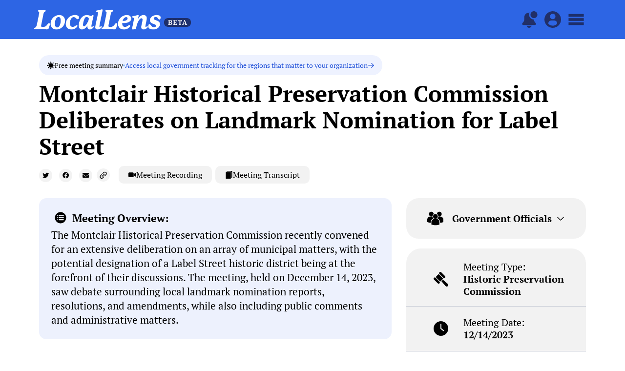

--- FILE ---
content_type: text/html; charset=UTF-8
request_url: https://thelocallens.org/montclair-historical-preservation-commission-deliberates-on-landmark-nomination-for-label-street/
body_size: 70475
content:
<!DOCTYPE html>
<html lang="en-US">
<head>
<meta charset="UTF-8">
<meta name="viewport" content="width=device-width, initial-scale=1">
     <link rel="profile" href="https://gmpg.org/xfn/11"> 
     <meta name='robots' content='index, follow, max-image-preview:large, max-snippet:-1, max-video-preview:-1' />

	<!-- This site is optimized with the Yoast SEO plugin v26.5 - https://yoast.com/wordpress/plugins/seo/ -->
	<title>Montclair Historical Preservation Commission Deliberates on Landmark Nomination for Label Street | LocalLens</title>
	<link rel="canonical" href="https://thelocallens.org/montclair-historical-preservation-commission-deliberates-on-landmark-nomination-for-label-street/" />
	<meta property="og:locale" content="en_US" />
	<meta property="og:type" content="article" />
	<meta property="og:title" content="Montclair Historical Preservation Commission Deliberates on Landmark Nomination for Label Street | LocalLens" />
	<meta property="og:description" content="Overview: The Montclair Historical Preservation Commission recently convened for an extensive deliberation on an array of municipal matters, with the potential designation of a Label Street historic district being at the forefront of their discussions. The meeting, held on December 14, 2023, saw debate surrounding local landmark nomination reports, resolutions, and amendments, while also including public comments and administrative matters." />
	<meta property="og:url" content="https://thelocallens.org/montclair-historical-preservation-commission-deliberates-on-landmark-nomination-for-label-street/" />
	<meta property="og:site_name" content="LocalLens" />
	<meta property="article:published_time" content="2023-12-17T04:10:00+00:00" />
	<meta property="article:modified_time" content="2024-03-21T11:06:37+00:00" />
	<meta property="og:image" content="https://thelocallens.org/wp-content/uploads/TrafficPF_8.jpg" />
	<meta property="og:image:width" content="1920" />
	<meta property="og:image:height" content="1234" />
	<meta property="og:image:type" content="image/jpeg" />
	<meta name="author" content="matpos8_kyf0tm" />
	<meta name="twitter:card" content="summary_large_image" />
	<meta name="twitter:label1" content="Written by" />
	<meta name="twitter:data1" content="matpos8_kyf0tm" />
	<meta name="twitter:label2" content="Est. reading time" />
	<meta name="twitter:data2" content="3 minutes" />
	<script type="application/ld+json" class="yoast-schema-graph">{"@context":"https://schema.org","@graph":[{"@type":"Article","@id":"https://thelocallens.org/montclair-historical-preservation-commission-deliberates-on-landmark-nomination-for-label-street/#article","isPartOf":{"@id":"https://thelocallens.org/montclair-historical-preservation-commission-deliberates-on-landmark-nomination-for-label-street/"},"author":{"name":"matpos8_kyf0tm","@id":"https://thelocallens.org/#/schema/person/d2f1b6db7c23437a3823d87b850f0bc9"},"headline":"Montclair Historical Preservation Commission Deliberates on Landmark Nomination for Label Street","datePublished":"2023-12-17T04:10:00+00:00","dateModified":"2024-03-21T11:06:37+00:00","mainEntityOfPage":{"@id":"https://thelocallens.org/montclair-historical-preservation-commission-deliberates-on-landmark-nomination-for-label-street/"},"wordCount":494,"commentCount":0,"publisher":{"@id":"https://thelocallens.org/#organization"},"image":{"@id":"https://thelocallens.org/montclair-historical-preservation-commission-deliberates-on-landmark-nomination-for-label-street/#primaryimage"},"thumbnailUrl":"https://thelocallens.org/wp-content/uploads/TrafficPF_8.jpg","keywords":["07042","07043"],"articleSection":["Montclair","NJ"],"inLanguage":"en-US","potentialAction":[{"@type":"CommentAction","name":"Comment","target":["https://thelocallens.org/montclair-historical-preservation-commission-deliberates-on-landmark-nomination-for-label-street/#respond"]}]},{"@type":"WebPage","@id":"https://thelocallens.org/montclair-historical-preservation-commission-deliberates-on-landmark-nomination-for-label-street/","url":"https://thelocallens.org/montclair-historical-preservation-commission-deliberates-on-landmark-nomination-for-label-street/","name":"Montclair Historical Preservation Commission Deliberates on Landmark Nomination for Label Street | LocalLens","isPartOf":{"@id":"https://thelocallens.org/#website"},"primaryImageOfPage":{"@id":"https://thelocallens.org/montclair-historical-preservation-commission-deliberates-on-landmark-nomination-for-label-street/#primaryimage"},"image":{"@id":"https://thelocallens.org/montclair-historical-preservation-commission-deliberates-on-landmark-nomination-for-label-street/#primaryimage"},"thumbnailUrl":"https://thelocallens.org/wp-content/uploads/TrafficPF_8.jpg","datePublished":"2023-12-17T04:10:00+00:00","dateModified":"2024-03-21T11:06:37+00:00","breadcrumb":{"@id":"https://thelocallens.org/montclair-historical-preservation-commission-deliberates-on-landmark-nomination-for-label-street/#breadcrumb"},"inLanguage":"en-US","potentialAction":[{"@type":"ReadAction","target":["https://thelocallens.org/montclair-historical-preservation-commission-deliberates-on-landmark-nomination-for-label-street/"]}]},{"@type":"ImageObject","inLanguage":"en-US","@id":"https://thelocallens.org/montclair-historical-preservation-commission-deliberates-on-landmark-nomination-for-label-street/#primaryimage","url":"https://thelocallens.org/wp-content/uploads/TrafficPF_8.jpg","contentUrl":"https://thelocallens.org/wp-content/uploads/TrafficPF_8.jpg","width":1920,"height":1234},{"@type":"BreadcrumbList","@id":"https://thelocallens.org/montclair-historical-preservation-commission-deliberates-on-landmark-nomination-for-label-street/#breadcrumb","itemListElement":[{"@type":"ListItem","position":1,"name":"Home","item":"https://thelocallens.org/"},{"@type":"ListItem","position":2,"name":"Montclair Historical Preservation Commission Deliberates on Landmark Nomination for Label Street"}]},{"@type":"WebSite","@id":"https://thelocallens.org/#website","url":"https://thelocallens.org/","name":"LocalLens","description":"Easily follow local government","publisher":{"@id":"https://thelocallens.org/#organization"},"potentialAction":[{"@type":"SearchAction","target":{"@type":"EntryPoint","urlTemplate":"https://thelocallens.org/?s={search_term_string}"},"query-input":{"@type":"PropertyValueSpecification","valueRequired":true,"valueName":"search_term_string"}}],"inLanguage":"en-US"},{"@type":"Organization","@id":"https://thelocallens.org/#organization","name":"The LocalLens","url":"https://thelocallens.org/","logo":{"@type":"ImageObject","inLanguage":"en-US","@id":"https://thelocallens.org/#/schema/logo/image/","url":"https://thelocallens.org/wp-content/uploads/2023/07/LocalLens-Logo-Blue.png","contentUrl":"https://thelocallens.org/wp-content/uploads/2023/07/LocalLens-Logo-Blue.png","width":1920,"height":413,"caption":"The LocalLens"},"image":{"@id":"https://thelocallens.org/#/schema/logo/image/"}},{"@type":"Person","@id":"https://thelocallens.org/#/schema/person/d2f1b6db7c23437a3823d87b850f0bc9","name":"matpos8_kyf0tm","image":{"@type":"ImageObject","inLanguage":"en-US","@id":"https://thelocallens.org/#/schema/person/image/","url":"https://secure.gravatar.com/avatar/7954cea8ee57f843b6d4509cb331bb4d9b2e926b2da7ccf76d2f7acc9af55898?s=96&d=mm&r=g","contentUrl":"https://secure.gravatar.com/avatar/7954cea8ee57f843b6d4509cb331bb4d9b2e926b2da7ccf76d2f7acc9af55898?s=96&d=mm&r=g","caption":"matpos8_kyf0tm"},"sameAs":["https://thelocallens.org"],"url":"https://thelocallens.org/author/matpos8_kyf0tm/"}]}</script>
	<!-- / Yoast SEO plugin. -->


<link rel='dns-prefetch' href='//unpkg.com' />
<link rel='dns-prefetch' href='//www.googletagmanager.com' />
<link rel='dns-prefetch' href='//fonts.googleapis.com' />
<link rel="alternate" type="application/rss+xml" title="LocalLens &raquo; Feed" href="https://thelocallens.org/feed/" />
<link rel="alternate" type="application/rss+xml" title="LocalLens &raquo; Comments Feed" href="https://thelocallens.org/comments/feed/" />
<script id="wpp-js" src="https://thelocallens.org/wp-content/plugins/wordpress-popular-posts/assets/js/wpp.min.js?ver=7.3.6" data-sampling="0" data-sampling-rate="100" data-api-url="https://thelocallens.org/wp-json/wordpress-popular-posts" data-post-id="6741" data-token="750943067f" data-lang="0" data-debug="0"></script>
<link rel="alternate" type="application/rss+xml" title="LocalLens &raquo; Montclair Historical Preservation Commission Deliberates on Landmark Nomination for Label Street Comments Feed" href="https://thelocallens.org/montclair-historical-preservation-commission-deliberates-on-landmark-nomination-for-label-street/feed/" />
<link rel="alternate" title="oEmbed (JSON)" type="application/json+oembed" href="https://thelocallens.org/wp-json/oembed/1.0/embed?url=https%3A%2F%2Fthelocallens.org%2Fmontclair-historical-preservation-commission-deliberates-on-landmark-nomination-for-label-street%2F" />
<link rel="alternate" title="oEmbed (XML)" type="text/xml+oembed" href="https://thelocallens.org/wp-json/oembed/1.0/embed?url=https%3A%2F%2Fthelocallens.org%2Fmontclair-historical-preservation-commission-deliberates-on-landmark-nomination-for-label-street%2F&#038;format=xml" />
<style id='wp-img-auto-sizes-contain-inline-css'>
img:is([sizes=auto i],[sizes^="auto," i]){contain-intrinsic-size:3000px 1500px}
/*# sourceURL=wp-img-auto-sizes-contain-inline-css */
</style>
<link rel='stylesheet' id='astra-theme-css-css' href='https://thelocallens.org/wp-content/themes/astra/assets/css/minified/main.min.css?ver=4.1.5' media='all' />
<style id='astra-theme-css-inline-css'>
:root{--ast-container-default-xlg-padding:3em;--ast-container-default-lg-padding:3em;--ast-container-default-slg-padding:2em;--ast-container-default-md-padding:3em;--ast-container-default-sm-padding:3em;--ast-container-default-xs-padding:2.4em;--ast-container-default-xxs-padding:1.8em;--ast-code-block-background:#ECEFF3;--ast-comment-inputs-background:#F9FAFB;}html{font-size:100%;}a{color:var(--ast-global-color-0);}a:hover,a:focus{color:var(--ast-global-color-1);}body,button,input,select,textarea,.ast-button,.ast-custom-button{font-family:'PT Serif',serif;font-weight:400;font-size:16px;font-size:1rem;line-height:1.6em;}blockquote{color:var(--ast-global-color-3);}h1,.entry-content h1,h2,.entry-content h2,h3,.entry-content h3,h4,.entry-content h4,h5,.entry-content h5,h6,.entry-content h6,.site-title,.site-title a{font-family:'PT Serif',serif;font-weight:700;}.site-title{font-size:26px;font-size:1.625rem;display:block;}.site-header .site-description{font-size:15px;font-size:0.9375rem;display:none;}.entry-title{font-size:26px;font-size:1.625rem;}h1,.entry-content h1{font-size:40px;font-size:2.5rem;font-weight:700;font-family:'PT Serif',serif;line-height:1.4em;}h2,.entry-content h2{font-size:32px;font-size:2rem;font-weight:700;font-family:'PT Serif',serif;line-height:1.25em;}h3,.entry-content h3{font-size:26px;font-size:1.625rem;font-weight:700;font-family:'PT Serif',serif;line-height:1.2em;}h4,.entry-content h4{font-size:24px;font-size:1.5rem;line-height:1.2em;font-weight:700;font-family:'PT Serif',serif;}h5,.entry-content h5{font-size:20px;font-size:1.25rem;line-height:1.2em;font-weight:700;font-family:'PT Serif',serif;}h6,.entry-content h6{font-size:16px;font-size:1rem;line-height:1.25em;font-weight:700;font-family:'PT Serif',serif;}::selection{background-color:var(--ast-global-color-0);color:#ffffff;}body,h1,.entry-title a,.entry-content h1,h2,.entry-content h2,h3,.entry-content h3,h4,.entry-content h4,h5,.entry-content h5,h6,.entry-content h6{color:var(--ast-global-color-3);}.tagcloud a:hover,.tagcloud a:focus,.tagcloud a.current-item{color:#ffffff;border-color:var(--ast-global-color-0);background-color:var(--ast-global-color-0);}input:focus,input[type="text"]:focus,input[type="email"]:focus,input[type="url"]:focus,input[type="password"]:focus,input[type="reset"]:focus,input[type="search"]:focus,textarea:focus{border-color:var(--ast-global-color-0);}input[type="radio"]:checked,input[type=reset],input[type="checkbox"]:checked,input[type="checkbox"]:hover:checked,input[type="checkbox"]:focus:checked,input[type=range]::-webkit-slider-thumb{border-color:var(--ast-global-color-0);background-color:var(--ast-global-color-0);box-shadow:none;}.site-footer a:hover + .post-count,.site-footer a:focus + .post-count{background:var(--ast-global-color-0);border-color:var(--ast-global-color-0);}.single .nav-links .nav-previous,.single .nav-links .nav-next{color:var(--ast-global-color-0);}.entry-meta,.entry-meta *{line-height:1.45;color:var(--ast-global-color-0);}.entry-meta a:hover,.entry-meta a:hover *,.entry-meta a:focus,.entry-meta a:focus *,.page-links > .page-link,.page-links .page-link:hover,.post-navigation a:hover{color:var(--ast-global-color-1);}#cat option,.secondary .calendar_wrap thead a,.secondary .calendar_wrap thead a:visited{color:var(--ast-global-color-0);}.secondary .calendar_wrap #today,.ast-progress-val span{background:var(--ast-global-color-0);}.secondary a:hover + .post-count,.secondary a:focus + .post-count{background:var(--ast-global-color-0);border-color:var(--ast-global-color-0);}.calendar_wrap #today > a{color:#ffffff;}.page-links .page-link,.single .post-navigation a{color:var(--ast-global-color-0);}.ast-archive-title{color:var(--ast-global-color-2);}.widget-title{font-size:22px;font-size:1.375rem;color:var(--ast-global-color-2);}a:focus-visible,.ast-menu-toggle:focus-visible,.site .skip-link:focus-visible,.wp-block-loginout input:focus-visible,.wp-block-search.wp-block-search__button-inside .wp-block-search__inside-wrapper,.ast-header-navigation-arrow:focus-visible{outline-style:dotted;outline-color:inherit;outline-width:thin;border-color:transparent;}input:focus,input[type="text"]:focus,input[type="email"]:focus,input[type="url"]:focus,input[type="password"]:focus,input[type="reset"]:focus,input[type="search"]:focus,textarea:focus,.wp-block-search__input:focus,[data-section="section-header-mobile-trigger"] .ast-button-wrap .ast-mobile-menu-trigger-minimal:focus,.ast-mobile-popup-drawer.active .menu-toggle-close:focus,.woocommerce-ordering select.orderby:focus,#ast-scroll-top:focus,.woocommerce a.add_to_cart_button:focus,.woocommerce .button.single_add_to_cart_button:focus{border-style:dotted;border-color:inherit;border-width:thin;outline-color:transparent;}.ast-logo-title-inline .site-logo-img{padding-right:1em;}.site-logo-img img{ transition:all 0.2s linear;}.ast-page-builder-template .hentry {margin: 0;}.ast-page-builder-template .site-content > .ast-container {max-width: 100%;padding: 0;}.ast-page-builder-template .site-content #primary {padding: 0;margin: 0;}.ast-page-builder-template .no-results {text-align: center;margin: 4em auto;}.ast-page-builder-template .ast-pagination {padding: 2em;}.ast-page-builder-template .entry-header.ast-no-title.ast-no-thumbnail {margin-top: 0;}.ast-page-builder-template .entry-header.ast-header-without-markup {margin-top: 0;margin-bottom: 0;}.ast-page-builder-template .entry-header.ast-no-title.ast-no-meta {margin-bottom: 0;}.ast-page-builder-template.single .post-navigation {padding-bottom: 2em;}.ast-page-builder-template.single-post .site-content > .ast-container {max-width: 100%;}.ast-page-builder-template .entry-header {margin-top: 2em;margin-left: auto;margin-right: auto;}.ast-single-post.ast-page-builder-template .site-main > article,.woocommerce.ast-page-builder-template .site-main {padding-top: 2em;padding-left: 20px;padding-right: 20px;}.ast-page-builder-template .ast-archive-description {margin: 2em auto 0;padding-left: 20px;padding-right: 20px;}.ast-page-builder-template .ast-row {margin-left: 0;margin-right: 0;}.single.ast-page-builder-template .entry-header + .entry-content {margin-bottom: 2em;}@media(min-width: 921px) {.ast-page-builder-template.archive.ast-right-sidebar .ast-row article,.ast-page-builder-template.archive.ast-left-sidebar .ast-row article {padding-left: 0;padding-right: 0;}}@media (max-width:921px){#ast-desktop-header{display:none;}}@media (min-width:921px){#ast-mobile-header{display:none;}}.wp-block-buttons.aligncenter{justify-content:center;}@media (max-width:921px){.ast-theme-transparent-header #primary,.ast-theme-transparent-header #secondary{padding:0;}}@media (max-width:921px){.ast-plain-container.ast-no-sidebar #primary{padding:0;}}.ast-plain-container.ast-no-sidebar #primary{margin-top:0;margin-bottom:0;}@media (min-width:1200px){.ast-plain-container.ast-no-sidebar #primary{margin-top:60px;margin-bottom:60px;}}.wp-block-button.is-style-outline .wp-block-button__link{border-color:var(--ast-global-color-0);}div.wp-block-button.is-style-outline > .wp-block-button__link:not(.has-text-color),div.wp-block-button.wp-block-button__link.is-style-outline:not(.has-text-color){color:var(--ast-global-color-0);}.wp-block-button.is-style-outline .wp-block-button__link:hover,div.wp-block-button.is-style-outline .wp-block-button__link:focus,div.wp-block-button.is-style-outline > .wp-block-button__link:not(.has-text-color):hover,div.wp-block-button.wp-block-button__link.is-style-outline:not(.has-text-color):hover{color:#ffffff;background-color:var(--ast-global-color-1);border-color:var(--ast-global-color-1);}.post-page-numbers.current .page-link,.ast-pagination .page-numbers.current{color:#ffffff;border-color:var(--ast-global-color-0);background-color:var(--ast-global-color-0);border-radius:2px;}h1.widget-title{font-weight:700;}h2.widget-title{font-weight:700;}h3.widget-title{font-weight:700;}#page{display:flex;flex-direction:column;min-height:100vh;}.ast-404-layout-1 h1.page-title{color:var(--ast-global-color-2);}.single .post-navigation a{line-height:1em;height:inherit;}.error-404 .page-sub-title{font-size:1.5rem;font-weight:inherit;}.search .site-content .content-area .search-form{margin-bottom:0;}#page .site-content{flex-grow:1;}.widget{margin-bottom:3.5em;}#secondary li{line-height:1.5em;}#secondary .wp-block-group h2{margin-bottom:0.7em;}#secondary h2{font-size:1.7rem;}.ast-separate-container .ast-article-post,.ast-separate-container .ast-article-single,.ast-separate-container .ast-comment-list li.depth-1,.ast-separate-container .comment-respond{padding:3em;}.ast-separate-container .ast-comment-list li.depth-1,.hentry{margin-bottom:2em;}.ast-separate-container .ast-archive-description,.ast-separate-container .ast-author-box{background-color:var(--ast-global-color-5);border-bottom:1px solid var(--ast-border-color);}.ast-separate-container .comments-title{padding:2em 2em 0 2em;}.ast-page-builder-template .comment-form-textarea,.ast-comment-formwrap .ast-grid-common-col{padding:0;}.ast-comment-formwrap{padding:0 20px;display:inline-flex;column-gap:20px;}.archive.ast-page-builder-template .entry-header{margin-top:2em;}.ast-page-builder-template .ast-comment-formwrap{width:100%;}.entry-title{margin-bottom:0.5em;}.ast-archive-description p{font-size:inherit;font-weight:inherit;line-height:inherit;}@media (min-width:921px){.ast-left-sidebar.ast-page-builder-template #secondary,.archive.ast-right-sidebar.ast-page-builder-template .site-main{padding-left:20px;padding-right:20px;}}@media (max-width:544px){.ast-comment-formwrap.ast-row{column-gap:10px;display:inline-block;}#ast-commentform .ast-grid-common-col{position:relative;width:100%;}}@media (min-width:1201px){.ast-separate-container .ast-article-post,.ast-separate-container .ast-article-single,.ast-separate-container .ast-author-box,.ast-separate-container .ast-404-layout-1,.ast-separate-container .no-results{padding:3em;}}@media (max-width:921px){.ast-separate-container #primary,.ast-separate-container #secondary{padding:1.5em 0;}#primary,#secondary{padding:1.5em 0;margin:0;}.ast-left-sidebar #content > .ast-container{display:flex;flex-direction:column-reverse;width:100%;}}@media (min-width:922px){.ast-separate-container.ast-right-sidebar #primary,.ast-separate-container.ast-left-sidebar #primary{border:0;}.search-no-results.ast-separate-container #primary{margin-bottom:4em;}}.wp-block-button .wp-block-button__link{color:#ffffff;}.wp-block-button .wp-block-button__link:hover,.wp-block-button .wp-block-button__link:focus{color:#ffffff;background-color:var(--ast-global-color-1);border-color:var(--ast-global-color-1);}.elementor-widget-heading h1.elementor-heading-title{line-height:1.4em;}.elementor-widget-heading h2.elementor-heading-title{line-height:1.25em;}.elementor-widget-heading h3.elementor-heading-title{line-height:1.2em;}.elementor-widget-heading h4.elementor-heading-title{line-height:1.2em;}.elementor-widget-heading h5.elementor-heading-title{line-height:1.2em;}.elementor-widget-heading h6.elementor-heading-title{line-height:1.25em;}.wp-block-button .wp-block-button__link,.wp-block-search .wp-block-search__button,body .wp-block-file .wp-block-file__button{border-color:var(--ast-global-color-0);background-color:var(--ast-global-color-0);color:#ffffff;font-family:inherit;font-weight:500;line-height:1em;font-size:16px;font-size:1rem;padding-top:15px;padding-right:30px;padding-bottom:15px;padding-left:30px;}@media (max-width:921px){.wp-block-button .wp-block-button__link,.wp-block-search .wp-block-search__button,body .wp-block-file .wp-block-file__button{padding-top:14px;padding-right:28px;padding-bottom:14px;padding-left:28px;}}@media (max-width:544px){.wp-block-button .wp-block-button__link,.wp-block-search .wp-block-search__button,body .wp-block-file .wp-block-file__button{padding-top:12px;padding-right:24px;padding-bottom:12px;padding-left:24px;}}.menu-toggle,button,.ast-button,.ast-custom-button,.button,input#submit,input[type="button"],input[type="submit"],input[type="reset"],form[CLASS*="wp-block-search__"].wp-block-search .wp-block-search__inside-wrapper .wp-block-search__button,body .wp-block-file .wp-block-file__button,.search .search-submit,.woocommerce a.button,.woocommerce button.button,.woocommerce .woocommerce-message a.button,.woocommerce #respond input#submit.alt,.woocommerce input.button.alt,.woocommerce input.button,.woocommerce input.button:disabled,.woocommerce input.button:disabled[disabled],.woocommerce input.button:disabled:hover,.woocommerce input.button:disabled[disabled]:hover,.woocommerce #respond input#submit,.woocommerce button.button.alt.disabled,.wc-block-grid__products .wc-block-grid__product .wp-block-button__link,.wc-block-grid__product-onsale,[CLASS*="wc-block"] button,.woocommerce-js .astra-cart-drawer .astra-cart-drawer-content .woocommerce-mini-cart__buttons .button:not(.checkout):not(.ast-continue-shopping),.woocommerce-js .astra-cart-drawer .astra-cart-drawer-content .woocommerce-mini-cart__buttons a.checkout,.woocommerce button.button.alt.disabled.wc-variation-selection-needed{border-style:solid;border-top-width:0;border-right-width:0;border-left-width:0;border-bottom-width:0;color:#ffffff;border-color:var(--ast-global-color-0);background-color:var(--ast-global-color-0);padding-top:15px;padding-right:30px;padding-bottom:15px;padding-left:30px;font-family:inherit;font-weight:500;font-size:16px;font-size:1rem;line-height:1em;}button:focus,.menu-toggle:hover,button:hover,.ast-button:hover,.ast-custom-button:hover .button:hover,.ast-custom-button:hover ,input[type=reset]:hover,input[type=reset]:focus,input#submit:hover,input#submit:focus,input[type="button"]:hover,input[type="button"]:focus,input[type="submit"]:hover,input[type="submit"]:focus,form[CLASS*="wp-block-search__"].wp-block-search .wp-block-search__inside-wrapper .wp-block-search__button:hover,form[CLASS*="wp-block-search__"].wp-block-search .wp-block-search__inside-wrapper .wp-block-search__button:focus,body .wp-block-file .wp-block-file__button:hover,body .wp-block-file .wp-block-file__button:focus,.woocommerce a.button:hover,.woocommerce button.button:hover,.woocommerce .woocommerce-message a.button:hover,.woocommerce #respond input#submit:hover,.woocommerce #respond input#submit.alt:hover,.woocommerce input.button.alt:hover,.woocommerce input.button:hover,.woocommerce button.button.alt.disabled:hover,.wc-block-grid__products .wc-block-grid__product .wp-block-button__link:hover,[CLASS*="wc-block"] button:hover,.woocommerce-js .astra-cart-drawer .astra-cart-drawer-content .woocommerce-mini-cart__buttons .button:not(.checkout):not(.ast-continue-shopping):hover,.woocommerce-js .astra-cart-drawer .astra-cart-drawer-content .woocommerce-mini-cart__buttons a.checkout:hover,.woocommerce button.button.alt.disabled.wc-variation-selection-needed:hover{color:#ffffff;background-color:var(--ast-global-color-1);border-color:var(--ast-global-color-1);}form[CLASS*="wp-block-search__"].wp-block-search .wp-block-search__inside-wrapper .wp-block-search__button.has-icon{padding-top:calc(15px - 3px);padding-right:calc(30px - 3px);padding-bottom:calc(15px - 3px);padding-left:calc(30px - 3px);}@media (max-width:921px){.menu-toggle,button,.ast-button,.ast-custom-button,.button,input#submit,input[type="button"],input[type="submit"],input[type="reset"],form[CLASS*="wp-block-search__"].wp-block-search .wp-block-search__inside-wrapper .wp-block-search__button,body .wp-block-file .wp-block-file__button,.search .search-submit,.woocommerce a.button,.woocommerce button.button,.woocommerce .woocommerce-message a.button,.woocommerce #respond input#submit.alt,.woocommerce input.button.alt,.woocommerce input.button,.woocommerce input.button:disabled,.woocommerce input.button:disabled[disabled],.woocommerce input.button:disabled:hover,.woocommerce input.button:disabled[disabled]:hover,.woocommerce #respond input#submit,.woocommerce button.button.alt.disabled,.wc-block-grid__products .wc-block-grid__product .wp-block-button__link,.wc-block-grid__product-onsale,[CLASS*="wc-block"] button,.woocommerce-js .astra-cart-drawer .astra-cart-drawer-content .woocommerce-mini-cart__buttons .button:not(.checkout):not(.ast-continue-shopping),.woocommerce-js .astra-cart-drawer .astra-cart-drawer-content .woocommerce-mini-cart__buttons a.checkout,.woocommerce button.button.alt.disabled.wc-variation-selection-needed{padding-top:14px;padding-right:28px;padding-bottom:14px;padding-left:28px;}}@media (max-width:544px){.menu-toggle,button,.ast-button,.ast-custom-button,.button,input#submit,input[type="button"],input[type="submit"],input[type="reset"],form[CLASS*="wp-block-search__"].wp-block-search .wp-block-search__inside-wrapper .wp-block-search__button,body .wp-block-file .wp-block-file__button,.search .search-submit,.woocommerce a.button,.woocommerce button.button,.woocommerce .woocommerce-message a.button,.woocommerce #respond input#submit.alt,.woocommerce input.button.alt,.woocommerce input.button,.woocommerce input.button:disabled,.woocommerce input.button:disabled[disabled],.woocommerce input.button:disabled:hover,.woocommerce input.button:disabled[disabled]:hover,.woocommerce #respond input#submit,.woocommerce button.button.alt.disabled,.wc-block-grid__products .wc-block-grid__product .wp-block-button__link,.wc-block-grid__product-onsale,[CLASS*="wc-block"] button,.woocommerce-js .astra-cart-drawer .astra-cart-drawer-content .woocommerce-mini-cart__buttons .button:not(.checkout):not(.ast-continue-shopping),.woocommerce-js .astra-cart-drawer .astra-cart-drawer-content .woocommerce-mini-cart__buttons a.checkout,.woocommerce button.button.alt.disabled.wc-variation-selection-needed{padding-top:12px;padding-right:24px;padding-bottom:12px;padding-left:24px;}}@media (max-width:921px){.ast-mobile-header-stack .main-header-bar .ast-search-menu-icon{display:inline-block;}.ast-header-break-point.ast-header-custom-item-outside .ast-mobile-header-stack .main-header-bar .ast-search-icon{margin:0;}.ast-comment-avatar-wrap img{max-width:2.5em;}.ast-separate-container .ast-comment-list li.depth-1{padding:1.5em 2.14em;}.ast-separate-container .comment-respond{padding:2em 2.14em;}.ast-comment-meta{padding:0 1.8888em 1.3333em;}}@media (min-width:544px){.ast-container{max-width:100%;}}@media (max-width:544px){.ast-separate-container .ast-article-post,.ast-separate-container .ast-article-single,.ast-separate-container .comments-title,.ast-separate-container .ast-archive-description{padding:1.5em 1em;}.ast-separate-container #content .ast-container{padding-left:0.54em;padding-right:0.54em;}.ast-separate-container .ast-comment-list li.depth-1{padding:1.5em 1em;margin-bottom:1.5em;}.ast-separate-container .ast-comment-list .bypostauthor{padding:.5em;}.ast-search-menu-icon.ast-dropdown-active .search-field{width:170px;}}.ast-separate-container{background-color:var(--ast-global-color-4);;}@media (max-width:921px){.site-title{display:block;}.site-header .site-description{display:none;}.entry-title{font-size:30px;}h1,.entry-content h1{font-size:30px;}h2,.entry-content h2{font-size:25px;}h3,.entry-content h3{font-size:20px;}}@media (max-width:544px){.site-title{display:block;}.site-header .site-description{display:none;}.entry-title{font-size:30px;}h1,.entry-content h1{font-size:30px;}h2,.entry-content h2{font-size:25px;}h3,.entry-content h3{font-size:20px;}}@media (max-width:921px){html{font-size:91.2%;}}@media (max-width:544px){html{font-size:91.2%;}}@media (min-width:922px){.ast-container{max-width:1240px;}}@media (min-width:922px){.site-content .ast-container{display:flex;}}@media (max-width:921px){.site-content .ast-container{flex-direction:column;}}@media (min-width:922px){.main-header-menu .sub-menu .menu-item.ast-left-align-sub-menu:hover > .sub-menu,.main-header-menu .sub-menu .menu-item.ast-left-align-sub-menu.focus > .sub-menu{margin-left:-0px;}}blockquote,cite {font-style: initial;}.wp-block-file {display: flex;align-items: center;flex-wrap: wrap;justify-content: space-between;}.wp-block-pullquote {border: none;}.wp-block-pullquote blockquote::before {content: "\201D";font-family: "Helvetica",sans-serif;display: flex;transform: rotate( 180deg );font-size: 6rem;font-style: normal;line-height: 1;font-weight: bold;align-items: center;justify-content: center;}.has-text-align-right > blockquote::before {justify-content: flex-start;}.has-text-align-left > blockquote::before {justify-content: flex-end;}figure.wp-block-pullquote.is-style-solid-color blockquote {max-width: 100%;text-align: inherit;}html body {--wp--custom--ast-default-block-top-padding: 3em;--wp--custom--ast-default-block-right-padding: 3em;--wp--custom--ast-default-block-bottom-padding: 3em;--wp--custom--ast-default-block-left-padding: 3em;--wp--custom--ast-container-width: 1200px;--wp--custom--ast-content-width-size: 1200px;--wp--custom--ast-wide-width-size: calc(1200px + var(--wp--custom--ast-default-block-left-padding) + var(--wp--custom--ast-default-block-right-padding));}.ast-narrow-container {--wp--custom--ast-content-width-size: 750px;--wp--custom--ast-wide-width-size: 750px;}@media(max-width: 921px) {html body {--wp--custom--ast-default-block-top-padding: 3em;--wp--custom--ast-default-block-right-padding: 2em;--wp--custom--ast-default-block-bottom-padding: 3em;--wp--custom--ast-default-block-left-padding: 2em;}}@media(max-width: 544px) {html body {--wp--custom--ast-default-block-top-padding: 3em;--wp--custom--ast-default-block-right-padding: 1.5em;--wp--custom--ast-default-block-bottom-padding: 3em;--wp--custom--ast-default-block-left-padding: 1.5em;}}.entry-content > .wp-block-group,.entry-content > .wp-block-cover,.entry-content > .wp-block-columns {padding-top: var(--wp--custom--ast-default-block-top-padding);padding-right: var(--wp--custom--ast-default-block-right-padding);padding-bottom: var(--wp--custom--ast-default-block-bottom-padding);padding-left: var(--wp--custom--ast-default-block-left-padding);}.ast-plain-container.ast-no-sidebar .entry-content > .alignfull,.ast-page-builder-template .ast-no-sidebar .entry-content > .alignfull {margin-left: calc( -50vw + 50%);margin-right: calc( -50vw + 50%);max-width: 100vw;width: 100vw;}.ast-plain-container.ast-no-sidebar .entry-content .alignfull .alignfull,.ast-page-builder-template.ast-no-sidebar .entry-content .alignfull .alignfull,.ast-plain-container.ast-no-sidebar .entry-content .alignfull .alignwide,.ast-page-builder-template.ast-no-sidebar .entry-content .alignfull .alignwide,.ast-plain-container.ast-no-sidebar .entry-content .alignwide .alignfull,.ast-page-builder-template.ast-no-sidebar .entry-content .alignwide .alignfull,.ast-plain-container.ast-no-sidebar .entry-content .alignwide .alignwide,.ast-page-builder-template.ast-no-sidebar .entry-content .alignwide .alignwide,.ast-plain-container.ast-no-sidebar .entry-content .wp-block-column .alignfull,.ast-page-builder-template.ast-no-sidebar .entry-content .wp-block-column .alignfull,.ast-plain-container.ast-no-sidebar .entry-content .wp-block-column .alignwide,.ast-page-builder-template.ast-no-sidebar .entry-content .wp-block-column .alignwide {margin-left: auto;margin-right: auto;width: 100%;}[ast-blocks-layout] .wp-block-separator:not(.is-style-dots) {height: 0;}[ast-blocks-layout] .wp-block-separator {margin: 20px auto;}[ast-blocks-layout] .wp-block-separator:not(.is-style-wide):not(.is-style-dots) {max-width: 100px;}[ast-blocks-layout] .wp-block-separator.has-background {padding: 0;}.entry-content[ast-blocks-layout] > * {max-width: var(--wp--custom--ast-content-width-size);margin-left: auto;margin-right: auto;}.entry-content[ast-blocks-layout] > .alignwide {max-width: var(--wp--custom--ast-wide-width-size);}.entry-content[ast-blocks-layout] .alignfull {max-width: none;}.entry-content .wp-block-columns {margin-bottom: 0;}blockquote {margin: 1.5em;border: none;}.wp-block-quote:not(.has-text-align-right):not(.has-text-align-center) {border-left: 5px solid rgba(0,0,0,0.05);}.has-text-align-right > blockquote,blockquote.has-text-align-right {border-right: 5px solid rgba(0,0,0,0.05);}.has-text-align-left > blockquote,blockquote.has-text-align-left {border-left: 5px solid rgba(0,0,0,0.05);}.wp-block-site-tagline,.wp-block-latest-posts .read-more {margin-top: 15px;}.wp-block-loginout p label {display: block;}.wp-block-loginout p:not(.login-remember):not(.login-submit) input {width: 100%;}.wp-block-loginout input:focus {border-color: transparent;}.wp-block-loginout input:focus {outline: thin dotted;}.entry-content .wp-block-media-text .wp-block-media-text__content {padding: 0 0 0 8%;}.entry-content .wp-block-media-text.has-media-on-the-right .wp-block-media-text__content {padding: 0 8% 0 0;}.entry-content .wp-block-media-text.has-background .wp-block-media-text__content {padding: 8%;}.entry-content .wp-block-cover:not([class*="background-color"]) .wp-block-cover__inner-container,.entry-content .wp-block-cover:not([class*="background-color"]) .wp-block-cover-image-text,.entry-content .wp-block-cover:not([class*="background-color"]) .wp-block-cover-text,.entry-content .wp-block-cover-image:not([class*="background-color"]) .wp-block-cover__inner-container,.entry-content .wp-block-cover-image:not([class*="background-color"]) .wp-block-cover-image-text,.entry-content .wp-block-cover-image:not([class*="background-color"]) .wp-block-cover-text {color: var(--ast-global-color-5);}.wp-block-loginout .login-remember input {width: 1.1rem;height: 1.1rem;margin: 0 5px 4px 0;vertical-align: middle;}.wp-block-latest-posts > li > *:first-child,.wp-block-latest-posts:not(.is-grid) > li:first-child {margin-top: 0;}.wp-block-search__inside-wrapper .wp-block-search__input {padding: 0 10px;color: var(--ast-global-color-3);background: var(--ast-global-color-5);border-color: var(--ast-border-color);}.wp-block-latest-posts .read-more {margin-bottom: 1.5em;}.wp-block-search__no-button .wp-block-search__inside-wrapper .wp-block-search__input {padding-top: 5px;padding-bottom: 5px;}.wp-block-latest-posts .wp-block-latest-posts__post-date,.wp-block-latest-posts .wp-block-latest-posts__post-author {font-size: 1rem;}.wp-block-latest-posts > li > *,.wp-block-latest-posts:not(.is-grid) > li {margin-top: 12px;margin-bottom: 12px;}.ast-page-builder-template .entry-content[ast-blocks-layout] > *,.ast-page-builder-template .entry-content[ast-blocks-layout] > .alignfull > * {max-width: none;}.ast-page-builder-template .entry-content[ast-blocks-layout] > .alignwide > * {max-width: var(--wp--custom--ast-wide-width-size);}.ast-page-builder-template .entry-content[ast-blocks-layout] > .inherit-container-width > *,.ast-page-builder-template .entry-content[ast-blocks-layout] > * > *,.entry-content[ast-blocks-layout] > .wp-block-cover .wp-block-cover__inner-container {max-width: var(--wp--custom--ast-content-width-size);margin-left: auto;margin-right: auto;}.entry-content[ast-blocks-layout] .wp-block-cover:not(.alignleft):not(.alignright) {width: auto;}@media(max-width: 1200px) {.ast-separate-container .entry-content > .alignfull,.ast-separate-container .entry-content[ast-blocks-layout] > .alignwide,.ast-plain-container .entry-content[ast-blocks-layout] > .alignwide,.ast-plain-container .entry-content .alignfull {margin-left: calc(-1 * min(var(--ast-container-default-xlg-padding),20px)) ;margin-right: calc(-1 * min(var(--ast-container-default-xlg-padding),20px));}}@media(min-width: 1201px) {.ast-separate-container .entry-content > .alignfull {margin-left: calc(-1 * var(--ast-container-default-xlg-padding) );margin-right: calc(-1 * var(--ast-container-default-xlg-padding) );}.ast-separate-container .entry-content[ast-blocks-layout] > .alignwide,.ast-plain-container .entry-content[ast-blocks-layout] > .alignwide {margin-left: calc(-1 * var(--wp--custom--ast-default-block-left-padding) );margin-right: calc(-1 * var(--wp--custom--ast-default-block-right-padding) );}}@media(min-width: 921px) {.ast-separate-container .entry-content .wp-block-group.alignwide:not(.inherit-container-width) > :where(:not(.alignleft):not(.alignright)),.ast-plain-container .entry-content .wp-block-group.alignwide:not(.inherit-container-width) > :where(:not(.alignleft):not(.alignright)) {max-width: calc( var(--wp--custom--ast-content-width-size) + 80px );}.ast-plain-container.ast-right-sidebar .entry-content[ast-blocks-layout] .alignfull,.ast-plain-container.ast-left-sidebar .entry-content[ast-blocks-layout] .alignfull {margin-left: -60px;margin-right: -60px;}}@media(min-width: 544px) {.entry-content > .alignleft {margin-right: 20px;}.entry-content > .alignright {margin-left: 20px;}}@media (max-width:544px){.wp-block-columns .wp-block-column:not(:last-child){margin-bottom:20px;}.wp-block-latest-posts{margin:0;}}@media( max-width: 600px ) {.entry-content .wp-block-media-text .wp-block-media-text__content,.entry-content .wp-block-media-text.has-media-on-the-right .wp-block-media-text__content {padding: 8% 0 0;}.entry-content .wp-block-media-text.has-background .wp-block-media-text__content {padding: 8%;}}.ast-separate-container .entry-content .uagb-is-root-container {padding-left: 0;}.ast-page-builder-template .entry-header {padding-left: 0;}@media(min-width: 1201px) {.ast-separate-container .entry-content > .uagb-is-root-container {margin-left: 0;margin-right: 0;}}.ast-narrow-container .site-content .wp-block-uagb-image--align-full .wp-block-uagb-image__figure {max-width: 100%;margin-left: auto;margin-right: auto;}.entry-content ul,.entry-content ol {padding: revert;margin: revert;}:root .has-ast-global-color-0-color{color:var(--ast-global-color-0);}:root .has-ast-global-color-0-background-color{background-color:var(--ast-global-color-0);}:root .wp-block-button .has-ast-global-color-0-color{color:var(--ast-global-color-0);}:root .wp-block-button .has-ast-global-color-0-background-color{background-color:var(--ast-global-color-0);}:root .has-ast-global-color-1-color{color:var(--ast-global-color-1);}:root .has-ast-global-color-1-background-color{background-color:var(--ast-global-color-1);}:root .wp-block-button .has-ast-global-color-1-color{color:var(--ast-global-color-1);}:root .wp-block-button .has-ast-global-color-1-background-color{background-color:var(--ast-global-color-1);}:root .has-ast-global-color-2-color{color:var(--ast-global-color-2);}:root .has-ast-global-color-2-background-color{background-color:var(--ast-global-color-2);}:root .wp-block-button .has-ast-global-color-2-color{color:var(--ast-global-color-2);}:root .wp-block-button .has-ast-global-color-2-background-color{background-color:var(--ast-global-color-2);}:root .has-ast-global-color-3-color{color:var(--ast-global-color-3);}:root .has-ast-global-color-3-background-color{background-color:var(--ast-global-color-3);}:root .wp-block-button .has-ast-global-color-3-color{color:var(--ast-global-color-3);}:root .wp-block-button .has-ast-global-color-3-background-color{background-color:var(--ast-global-color-3);}:root .has-ast-global-color-4-color{color:var(--ast-global-color-4);}:root .has-ast-global-color-4-background-color{background-color:var(--ast-global-color-4);}:root .wp-block-button .has-ast-global-color-4-color{color:var(--ast-global-color-4);}:root .wp-block-button .has-ast-global-color-4-background-color{background-color:var(--ast-global-color-4);}:root .has-ast-global-color-5-color{color:var(--ast-global-color-5);}:root .has-ast-global-color-5-background-color{background-color:var(--ast-global-color-5);}:root .wp-block-button .has-ast-global-color-5-color{color:var(--ast-global-color-5);}:root .wp-block-button .has-ast-global-color-5-background-color{background-color:var(--ast-global-color-5);}:root .has-ast-global-color-6-color{color:var(--ast-global-color-6);}:root .has-ast-global-color-6-background-color{background-color:var(--ast-global-color-6);}:root .wp-block-button .has-ast-global-color-6-color{color:var(--ast-global-color-6);}:root .wp-block-button .has-ast-global-color-6-background-color{background-color:var(--ast-global-color-6);}:root .has-ast-global-color-7-color{color:var(--ast-global-color-7);}:root .has-ast-global-color-7-background-color{background-color:var(--ast-global-color-7);}:root .wp-block-button .has-ast-global-color-7-color{color:var(--ast-global-color-7);}:root .wp-block-button .has-ast-global-color-7-background-color{background-color:var(--ast-global-color-7);}:root .has-ast-global-color-8-color{color:var(--ast-global-color-8);}:root .has-ast-global-color-8-background-color{background-color:var(--ast-global-color-8);}:root .wp-block-button .has-ast-global-color-8-color{color:var(--ast-global-color-8);}:root .wp-block-button .has-ast-global-color-8-background-color{background-color:var(--ast-global-color-8);}:root{--ast-global-color-0:#046bd2;--ast-global-color-1:#045cb4;--ast-global-color-2:#1e293b;--ast-global-color-3:#334155;--ast-global-color-4:#f9fafb;--ast-global-color-5:#FFFFFF;--ast-global-color-6:#e2e8f0;--ast-global-color-7:#cbd5e1;--ast-global-color-8:#94a3b8;}:root {--ast-border-color : var(--ast-global-color-6);}.ast-single-entry-banner {-js-display: flex;display: flex;flex-direction: column;justify-content: center;text-align: center;position: relative;background: #eeeeee;}.ast-single-entry-banner[data-banner-layout="layout-1"] {max-width: 1200px;background: inherit;padding: 20px 0;}.ast-single-entry-banner[data-banner-width-type="custom"] {margin: 0 auto;width: 100%;}.ast-single-entry-banner + .site-content .entry-header {margin-bottom: 0;}header.entry-header .entry-title{font-weight:600;font-size:32px;font-size:2rem;}header.entry-header > *:not(:last-child){margin-bottom:10px;}.ast-archive-entry-banner {-js-display: flex;display: flex;flex-direction: column;justify-content: center;text-align: center;position: relative;background: #eeeeee;}.ast-archive-entry-banner[data-banner-width-type="custom"] {margin: 0 auto;width: 100%;}.ast-archive-entry-banner[data-banner-layout="layout-1"] {background: inherit;padding: 20px 0;text-align: left;}body.archive .ast-archive-description{max-width:1200px;width:100%;text-align:left;padding-top:3em;padding-right:3em;padding-bottom:3em;padding-left:3em;}body.archive .ast-archive-description .ast-archive-title,body.archive .ast-archive-description .ast-archive-title *{font-weight:600;font-size:32px;font-size:2rem;}body.archive .ast-archive-description > *:not(:last-child){margin-bottom:10px;}@media (max-width:921px){body.archive .ast-archive-description{text-align:left;}}@media (max-width:544px){body.archive .ast-archive-description{text-align:left;}}.ast-breadcrumbs .trail-browse,.ast-breadcrumbs .trail-items,.ast-breadcrumbs .trail-items li{display:inline-block;margin:0;padding:0;border:none;background:inherit;text-indent:0;text-decoration:none;}.ast-breadcrumbs .trail-browse{font-size:inherit;font-style:inherit;font-weight:inherit;color:inherit;}.ast-breadcrumbs .trail-items{list-style:none;}.trail-items li::after{padding:0 0.3em;content:"\00bb";}.trail-items li:last-of-type::after{display:none;}h1,.entry-content h1,h2,.entry-content h2,h3,.entry-content h3,h4,.entry-content h4,h5,.entry-content h5,h6,.entry-content h6{color:var(--ast-global-color-2);}.entry-title a{color:var(--ast-global-color-2);}@media (max-width:921px){.ast-builder-grid-row-container.ast-builder-grid-row-tablet-3-firstrow .ast-builder-grid-row > *:first-child,.ast-builder-grid-row-container.ast-builder-grid-row-tablet-3-lastrow .ast-builder-grid-row > *:last-child{grid-column:1 / -1;}}@media (max-width:544px){.ast-builder-grid-row-container.ast-builder-grid-row-mobile-3-firstrow .ast-builder-grid-row > *:first-child,.ast-builder-grid-row-container.ast-builder-grid-row-mobile-3-lastrow .ast-builder-grid-row > *:last-child{grid-column:1 / -1;}}.ast-builder-layout-element[data-section="title_tagline"]{display:flex;}@media (max-width:921px){.ast-header-break-point .ast-builder-layout-element[data-section="title_tagline"]{display:flex;}}@media (max-width:544px){.ast-header-break-point .ast-builder-layout-element[data-section="title_tagline"]{display:flex;}}.ast-builder-menu-1{font-family:inherit;font-weight:inherit;}.ast-builder-menu-1 .menu-item > .menu-link{color:var(--ast-global-color-3);}.ast-builder-menu-1 .menu-item > .ast-menu-toggle{color:var(--ast-global-color-3);}.ast-builder-menu-1 .menu-item:hover > .menu-link,.ast-builder-menu-1 .inline-on-mobile .menu-item:hover > .ast-menu-toggle{color:var(--ast-global-color-1);}.ast-builder-menu-1 .menu-item:hover > .ast-menu-toggle{color:var(--ast-global-color-1);}.ast-builder-menu-1 .menu-item.current-menu-item > .menu-link,.ast-builder-menu-1 .inline-on-mobile .menu-item.current-menu-item > .ast-menu-toggle,.ast-builder-menu-1 .current-menu-ancestor > .menu-link{color:var(--ast-global-color-1);}.ast-builder-menu-1 .menu-item.current-menu-item > .ast-menu-toggle{color:var(--ast-global-color-1);}.ast-builder-menu-1 .sub-menu,.ast-builder-menu-1 .inline-on-mobile .sub-menu{border-top-width:2px;border-bottom-width:0px;border-right-width:0px;border-left-width:0px;border-color:var(--ast-global-color-0);border-style:solid;}.ast-builder-menu-1 .main-header-menu > .menu-item > .sub-menu,.ast-builder-menu-1 .main-header-menu > .menu-item > .astra-full-megamenu-wrapper{margin-top:0px;}.ast-desktop .ast-builder-menu-1 .main-header-menu > .menu-item > .sub-menu:before,.ast-desktop .ast-builder-menu-1 .main-header-menu > .menu-item > .astra-full-megamenu-wrapper:before{height:calc( 0px + 5px );}.ast-desktop .ast-builder-menu-1 .menu-item .sub-menu .menu-link{border-style:none;}@media (max-width:921px){.ast-header-break-point .ast-builder-menu-1 .menu-item.menu-item-has-children > .ast-menu-toggle{top:0;}.ast-builder-menu-1 .menu-item-has-children > .menu-link:after{content:unset;}.ast-builder-menu-1 .main-header-menu > .menu-item > .sub-menu,.ast-builder-menu-1 .main-header-menu > .menu-item > .astra-full-megamenu-wrapper{margin-top:0;}}@media (max-width:544px){.ast-header-break-point .ast-builder-menu-1 .menu-item.menu-item-has-children > .ast-menu-toggle{top:0;}.ast-builder-menu-1 .main-header-menu > .menu-item > .sub-menu,.ast-builder-menu-1 .main-header-menu > .menu-item > .astra-full-megamenu-wrapper{margin-top:0;}}.ast-builder-menu-1{display:flex;}@media (max-width:921px){.ast-header-break-point .ast-builder-menu-1{display:flex;}}@media (max-width:544px){.ast-header-break-point .ast-builder-menu-1{display:flex;}}.site-below-footer-wrap{padding-top:20px;padding-bottom:20px;}.site-below-footer-wrap[data-section="section-below-footer-builder"]{background-color:var(--ast-global-color-5);;min-height:80px;border-style:solid;border-width:0px;border-top-width:1px;border-top-color:var(--ast-global-color-6);}.site-below-footer-wrap[data-section="section-below-footer-builder"] .ast-builder-grid-row{max-width:1200px;margin-left:auto;margin-right:auto;}.site-below-footer-wrap[data-section="section-below-footer-builder"] .ast-builder-grid-row,.site-below-footer-wrap[data-section="section-below-footer-builder"] .site-footer-section{align-items:flex-start;}.site-below-footer-wrap[data-section="section-below-footer-builder"].ast-footer-row-inline .site-footer-section{display:flex;margin-bottom:0;}.ast-builder-grid-row-full .ast-builder-grid-row{grid-template-columns:1fr;}@media (max-width:921px){.site-below-footer-wrap[data-section="section-below-footer-builder"].ast-footer-row-tablet-inline .site-footer-section{display:flex;margin-bottom:0;}.site-below-footer-wrap[data-section="section-below-footer-builder"].ast-footer-row-tablet-stack .site-footer-section{display:block;margin-bottom:10px;}.ast-builder-grid-row-container.ast-builder-grid-row-tablet-full .ast-builder-grid-row{grid-template-columns:1fr;}}@media (max-width:544px){.site-below-footer-wrap[data-section="section-below-footer-builder"].ast-footer-row-mobile-inline .site-footer-section{display:flex;margin-bottom:0;}.site-below-footer-wrap[data-section="section-below-footer-builder"].ast-footer-row-mobile-stack .site-footer-section{display:block;margin-bottom:10px;}.ast-builder-grid-row-container.ast-builder-grid-row-mobile-full .ast-builder-grid-row{grid-template-columns:1fr;}}.site-below-footer-wrap[data-section="section-below-footer-builder"]{display:grid;}@media (max-width:921px){.ast-header-break-point .site-below-footer-wrap[data-section="section-below-footer-builder"]{display:grid;}}@media (max-width:544px){.ast-header-break-point .site-below-footer-wrap[data-section="section-below-footer-builder"]{display:grid;}}.ast-footer-copyright{text-align:center;}.ast-footer-copyright {color:var(--ast-global-color-3);}@media (max-width:921px){.ast-footer-copyright{text-align:center;}}@media (max-width:544px){.ast-footer-copyright{text-align:center;}}.ast-footer-copyright {font-size:16px;font-size:1rem;}.ast-footer-copyright.ast-builder-layout-element{display:flex;}@media (max-width:921px){.ast-header-break-point .ast-footer-copyright.ast-builder-layout-element{display:flex;}}@media (max-width:544px){.ast-header-break-point .ast-footer-copyright.ast-builder-layout-element{display:flex;}}.footer-widget-area.widget-area.site-footer-focus-item{width:auto;}.elementor-template-full-width .ast-container{display:block;}@media (max-width:544px){.elementor-element .elementor-wc-products .woocommerce[class*="columns-"] ul.products li.product{width:auto;margin:0;}.elementor-element .woocommerce .woocommerce-result-count{float:none;}}.ast-header-break-point .main-header-bar{border-bottom-width:1px;}@media (min-width:922px){.main-header-bar{border-bottom-width:1px;}}.main-header-menu .menu-item, #astra-footer-menu .menu-item, .main-header-bar .ast-masthead-custom-menu-items{-js-display:flex;display:flex;-webkit-box-pack:center;-webkit-justify-content:center;-moz-box-pack:center;-ms-flex-pack:center;justify-content:center;-webkit-box-orient:vertical;-webkit-box-direction:normal;-webkit-flex-direction:column;-moz-box-orient:vertical;-moz-box-direction:normal;-ms-flex-direction:column;flex-direction:column;}.main-header-menu > .menu-item > .menu-link, #astra-footer-menu > .menu-item > .menu-link{height:100%;-webkit-box-align:center;-webkit-align-items:center;-moz-box-align:center;-ms-flex-align:center;align-items:center;-js-display:flex;display:flex;}.ast-header-break-point .main-navigation ul .menu-item .menu-link .icon-arrow:first-of-type svg{top:.2em;margin-top:0px;margin-left:0px;width:.65em;transform:translate(0, -2px) rotateZ(270deg);}.ast-mobile-popup-content .ast-submenu-expanded > .ast-menu-toggle{transform:rotateX(180deg);overflow-y:auto;}.ast-separate-container .blog-layout-1, .ast-separate-container .blog-layout-2, .ast-separate-container .blog-layout-3{background-color:transparent;background-image:none;}.ast-separate-container .ast-article-post{background-color:var(--ast-global-color-5);;}@media (max-width:921px){.ast-separate-container .ast-article-post{background-color:var(--ast-global-color-5);;}}@media (max-width:544px){.ast-separate-container .ast-article-post{background-color:var(--ast-global-color-5);;}}.ast-separate-container .ast-article-single:not(.ast-related-post), .ast-separate-container .comments-area .comment-respond,.ast-separate-container .comments-area .ast-comment-list li, .ast-separate-container .ast-woocommerce-container, .ast-separate-container .error-404, .ast-separate-container .no-results, .single.ast-separate-container .site-main .ast-author-meta, .ast-separate-container .related-posts-title-wrapper, .ast-separate-container.ast-two-container #secondary .widget,.ast-separate-container .comments-count-wrapper, .ast-box-layout.ast-plain-container .site-content,.ast-padded-layout.ast-plain-container .site-content, .ast-separate-container .comments-area .comments-title, .ast-narrow-container .site-content{background-color:var(--ast-global-color-5);;}@media (max-width:921px){.ast-separate-container .ast-article-single:not(.ast-related-post), .ast-separate-container .comments-area .comment-respond,.ast-separate-container .comments-area .ast-comment-list li, .ast-separate-container .ast-woocommerce-container, .ast-separate-container .error-404, .ast-separate-container .no-results, .single.ast-separate-container .site-main .ast-author-meta, .ast-separate-container .related-posts-title-wrapper, .ast-separate-container.ast-two-container #secondary .widget,.ast-separate-container .comments-count-wrapper, .ast-box-layout.ast-plain-container .site-content,.ast-padded-layout.ast-plain-container .site-content, .ast-separate-container .comments-area .comments-title, .ast-narrow-container .site-content{background-color:var(--ast-global-color-5);;}}@media (max-width:544px){.ast-separate-container .ast-article-single:not(.ast-related-post), .ast-separate-container .comments-area .comment-respond,.ast-separate-container .comments-area .ast-comment-list li, .ast-separate-container .ast-woocommerce-container, .ast-separate-container .error-404, .ast-separate-container .no-results, .single.ast-separate-container .site-main .ast-author-meta, .ast-separate-container .related-posts-title-wrapper, .ast-separate-container.ast-two-container #secondary .widget,.ast-separate-container .comments-count-wrapper, .ast-box-layout.ast-plain-container .site-content,.ast-padded-layout.ast-plain-container .site-content, .ast-separate-container .comments-area .comments-title, .ast-narrow-container .site-content{background-color:var(--ast-global-color-5);;}}.ast-plain-container, .ast-page-builder-template{background-color:var(--ast-global-color-5);;}@media (max-width:921px){.ast-plain-container, .ast-page-builder-template{background-color:var(--ast-global-color-5);;}}@media (max-width:544px){.ast-plain-container, .ast-page-builder-template{background-color:var(--ast-global-color-5);;}}.ast-mobile-header-content > *,.ast-desktop-header-content > * {padding: 10px 0;height: auto;}.ast-mobile-header-content > *:first-child,.ast-desktop-header-content > *:first-child {padding-top: 10px;}.ast-mobile-header-content > .ast-builder-menu,.ast-desktop-header-content > .ast-builder-menu {padding-top: 0;}.ast-mobile-header-content > *:last-child,.ast-desktop-header-content > *:last-child {padding-bottom: 0;}.ast-mobile-header-content .ast-search-menu-icon.ast-inline-search label,.ast-desktop-header-content .ast-search-menu-icon.ast-inline-search label {width: 100%;}.ast-desktop-header-content .main-header-bar-navigation .ast-submenu-expanded > .ast-menu-toggle::before {transform: rotateX(180deg);}#ast-desktop-header .ast-desktop-header-content,.ast-mobile-header-content .ast-search-icon,.ast-desktop-header-content .ast-search-icon,.ast-mobile-header-wrap .ast-mobile-header-content,.ast-main-header-nav-open.ast-popup-nav-open .ast-mobile-header-wrap .ast-mobile-header-content,.ast-main-header-nav-open.ast-popup-nav-open .ast-desktop-header-content {display: none;}.ast-main-header-nav-open.ast-header-break-point #ast-desktop-header .ast-desktop-header-content,.ast-main-header-nav-open.ast-header-break-point .ast-mobile-header-wrap .ast-mobile-header-content {display: block;}.ast-desktop .ast-desktop-header-content .astra-menu-animation-slide-up > .menu-item > .sub-menu,.ast-desktop .ast-desktop-header-content .astra-menu-animation-slide-up > .menu-item .menu-item > .sub-menu,.ast-desktop .ast-desktop-header-content .astra-menu-animation-slide-down > .menu-item > .sub-menu,.ast-desktop .ast-desktop-header-content .astra-menu-animation-slide-down > .menu-item .menu-item > .sub-menu,.ast-desktop .ast-desktop-header-content .astra-menu-animation-fade > .menu-item > .sub-menu,.ast-desktop .ast-desktop-header-content .astra-menu-animation-fade > .menu-item .menu-item > .sub-menu {opacity: 1;visibility: visible;}.ast-hfb-header.ast-default-menu-enable.ast-header-break-point .ast-mobile-header-wrap .ast-mobile-header-content .main-header-bar-navigation {width: unset;margin: unset;}.ast-mobile-header-content.content-align-flex-end .main-header-bar-navigation .menu-item-has-children > .ast-menu-toggle,.ast-desktop-header-content.content-align-flex-end .main-header-bar-navigation .menu-item-has-children > .ast-menu-toggle {left: calc( 20px - 0.907em);right: auto;}.ast-mobile-header-content .ast-search-menu-icon,.ast-mobile-header-content .ast-search-menu-icon.slide-search,.ast-desktop-header-content .ast-search-menu-icon,.ast-desktop-header-content .ast-search-menu-icon.slide-search {width: 100%;position: relative;display: block;right: auto;transform: none;}.ast-mobile-header-content .ast-search-menu-icon.slide-search .search-form,.ast-mobile-header-content .ast-search-menu-icon .search-form,.ast-desktop-header-content .ast-search-menu-icon.slide-search .search-form,.ast-desktop-header-content .ast-search-menu-icon .search-form {right: 0;visibility: visible;opacity: 1;position: relative;top: auto;transform: none;padding: 0;display: block;overflow: hidden;}.ast-mobile-header-content .ast-search-menu-icon.ast-inline-search .search-field,.ast-mobile-header-content .ast-search-menu-icon .search-field,.ast-desktop-header-content .ast-search-menu-icon.ast-inline-search .search-field,.ast-desktop-header-content .ast-search-menu-icon .search-field {width: 100%;padding-right: 5.5em;}.ast-mobile-header-content .ast-search-menu-icon .search-submit,.ast-desktop-header-content .ast-search-menu-icon .search-submit {display: block;position: absolute;height: 100%;top: 0;right: 0;padding: 0 1em;border-radius: 0;}.ast-hfb-header.ast-default-menu-enable.ast-header-break-point .ast-mobile-header-wrap .ast-mobile-header-content .main-header-bar-navigation ul .sub-menu .menu-link {padding-left: 30px;}.ast-hfb-header.ast-default-menu-enable.ast-header-break-point .ast-mobile-header-wrap .ast-mobile-header-content .main-header-bar-navigation .sub-menu .menu-item .menu-item .menu-link {padding-left: 40px;}.ast-mobile-popup-drawer.active .ast-mobile-popup-inner{background-color:#ffffff;;}.ast-mobile-header-wrap .ast-mobile-header-content, .ast-desktop-header-content{background-color:#ffffff;;}.ast-mobile-popup-content > *, .ast-mobile-header-content > *, .ast-desktop-popup-content > *, .ast-desktop-header-content > *{padding-top:0px;padding-bottom:0px;}.content-align-flex-start .ast-builder-layout-element{justify-content:flex-start;}.content-align-flex-start .main-header-menu{text-align:left;}.ast-mobile-popup-drawer.active .menu-toggle-close{color:#3a3a3a;}.ast-mobile-header-wrap .ast-primary-header-bar,.ast-primary-header-bar .site-primary-header-wrap{min-height:80px;}.ast-desktop .ast-primary-header-bar .main-header-menu > .menu-item{line-height:80px;}@media (max-width:921px){#masthead .ast-mobile-header-wrap .ast-primary-header-bar,#masthead .ast-mobile-header-wrap .ast-below-header-bar{padding-left:20px;padding-right:20px;}}.ast-header-break-point .ast-primary-header-bar{border-bottom-width:1px;border-bottom-color:#eaeaea;border-bottom-style:solid;}@media (min-width:922px){.ast-primary-header-bar{border-bottom-width:1px;border-bottom-color:#eaeaea;border-bottom-style:solid;}}.ast-primary-header-bar{background-color:#ffffff;;}.ast-primary-header-bar{display:block;}@media (max-width:921px){.ast-header-break-point .ast-primary-header-bar{display:grid;}}@media (max-width:544px){.ast-header-break-point .ast-primary-header-bar{display:grid;}}[data-section="section-header-mobile-trigger"] .ast-button-wrap .ast-mobile-menu-trigger-minimal{color:var(--ast-global-color-0);border:none;background:transparent;}[data-section="section-header-mobile-trigger"] .ast-button-wrap .mobile-menu-toggle-icon .ast-mobile-svg{width:20px;height:20px;fill:var(--ast-global-color-0);}[data-section="section-header-mobile-trigger"] .ast-button-wrap .mobile-menu-wrap .mobile-menu{color:var(--ast-global-color-0);}.ast-builder-menu-mobile .main-navigation .main-header-menu .menu-item > .menu-link{color:var(--ast-global-color-3);}.ast-builder-menu-mobile .main-navigation .main-header-menu .menu-item > .ast-menu-toggle{color:var(--ast-global-color-3);}.ast-builder-menu-mobile .main-navigation .menu-item:hover > .menu-link, .ast-builder-menu-mobile .main-navigation .inline-on-mobile .menu-item:hover > .ast-menu-toggle{color:var(--ast-global-color-1);}.ast-builder-menu-mobile .main-navigation .menu-item:hover > .ast-menu-toggle{color:var(--ast-global-color-1);}.ast-builder-menu-mobile .main-navigation .menu-item.current-menu-item > .menu-link, .ast-builder-menu-mobile .main-navigation .inline-on-mobile .menu-item.current-menu-item > .ast-menu-toggle, .ast-builder-menu-mobile .main-navigation .menu-item.current-menu-ancestor > .menu-link, .ast-builder-menu-mobile .main-navigation .menu-item.current-menu-ancestor > .ast-menu-toggle{color:var(--ast-global-color-1);}.ast-builder-menu-mobile .main-navigation .menu-item.current-menu-item > .ast-menu-toggle{color:var(--ast-global-color-1);}.ast-builder-menu-mobile .main-navigation .menu-item.menu-item-has-children > .ast-menu-toggle{top:0;}.ast-builder-menu-mobile .main-navigation .menu-item-has-children > .menu-link:after{content:unset;}.ast-hfb-header .ast-builder-menu-mobile .main-header-menu, .ast-hfb-header .ast-builder-menu-mobile .main-navigation .menu-item .menu-link, .ast-hfb-header .ast-builder-menu-mobile .main-navigation .menu-item .sub-menu .menu-link{border-style:none;}.ast-builder-menu-mobile .main-navigation .menu-item.menu-item-has-children > .ast-menu-toggle{top:0;}@media (max-width:921px){.ast-builder-menu-mobile .main-navigation .main-header-menu .menu-item > .menu-link{color:var(--ast-global-color-3);}.ast-builder-menu-mobile .main-navigation .menu-item > .ast-menu-toggle{color:var(--ast-global-color-3);}.ast-builder-menu-mobile .main-navigation .menu-item:hover > .menu-link, .ast-builder-menu-mobile .main-navigation .inline-on-mobile .menu-item:hover > .ast-menu-toggle{color:var(--ast-global-color-1);background:var(--ast-global-color-4);}.ast-builder-menu-mobile .main-navigation .menu-item:hover > .ast-menu-toggle{color:var(--ast-global-color-1);}.ast-builder-menu-mobile .main-navigation .menu-item.current-menu-item > .menu-link, .ast-builder-menu-mobile .main-navigation .inline-on-mobile .menu-item.current-menu-item > .ast-menu-toggle, .ast-builder-menu-mobile .main-navigation .menu-item.current-menu-ancestor > .menu-link, .ast-builder-menu-mobile .main-navigation .menu-item.current-menu-ancestor > .ast-menu-toggle{color:var(--ast-global-color-1);background:var(--ast-global-color-4);}.ast-builder-menu-mobile .main-navigation .menu-item.current-menu-item > .ast-menu-toggle{color:var(--ast-global-color-1);}.ast-builder-menu-mobile .main-navigation .menu-item.menu-item-has-children > .ast-menu-toggle{top:0;}.ast-builder-menu-mobile .main-navigation .menu-item-has-children > .menu-link:after{content:unset;}.ast-builder-menu-mobile .main-navigation .main-header-menu, .ast-builder-menu-mobile .main-navigation .main-header-menu .sub-menu{background-color:var(--ast-global-color-5);;}}@media (max-width:544px){.ast-builder-menu-mobile .main-navigation .menu-item.menu-item-has-children > .ast-menu-toggle{top:0;}}.ast-builder-menu-mobile .main-navigation{display:block;}@media (max-width:921px){.ast-header-break-point .ast-builder-menu-mobile .main-navigation{display:block;}}@media (max-width:544px){.ast-header-break-point .ast-builder-menu-mobile .main-navigation{display:block;}}:root{--e-global-color-astglobalcolor0:#046bd2;--e-global-color-astglobalcolor1:#045cb4;--e-global-color-astglobalcolor2:#1e293b;--e-global-color-astglobalcolor3:#334155;--e-global-color-astglobalcolor4:#f9fafb;--e-global-color-astglobalcolor5:#FFFFFF;--e-global-color-astglobalcolor6:#e2e8f0;--e-global-color-astglobalcolor7:#cbd5e1;--e-global-color-astglobalcolor8:#94a3b8;}.comment-reply-title{font-size:26px;font-size:1.625rem;}.ast-comment-meta{line-height:1.666666667;color:var(--ast-global-color-0);font-size:13px;font-size:0.8125rem;}.ast-comment-list #cancel-comment-reply-link{font-size:16px;font-size:1rem;}.comments-title {padding: 1em 0 0;}.comments-title {font-weight: normal;word-wrap: break-word;}.ast-comment-list {margin: 0;word-wrap: break-word;padding-bottom: 0;list-style: none;}.ast-comment-list li {list-style: none;}.ast-comment-list .ast-comment-edit-reply-wrap {-js-display: flex;display: flex;justify-content: flex-end;}.ast-comment-list .ast-edit-link {flex: 1;}.ast-comment-list .comment-awaiting-moderation {margin-bottom: 0;}.ast-comment {padding: 0 ;}.ast-comment-info img {border-radius: 50%;}.ast-comment-cite-wrap cite {font-style: normal;}.comment-reply-title {padding-top: 1em;font-weight: normal;line-height: 1.65;}.ast-comment-meta {margin-bottom: 0.5em;}.comments-area {border-top: 1px solid #eeeeee;margin-top: 2em;}.comments-area .comment-form-comment {width: 100%;border: none;margin: 0;padding: 0;}.comments-area .comment-notes,.comments-area .comment-textarea,.comments-area .form-allowed-tags {margin-bottom: 1.5em;}.comments-area .form-submit {margin-bottom: 0;}.comments-area textarea#comment,.comments-area .ast-comment-formwrap input[type="text"] {width: 100%;border-radius: 0;vertical-align: middle;margin-bottom: 10px;}.comments-area .no-comments {margin-top: 0.5em;margin-bottom: 0.5em;}.comments-area p.logged-in-as {margin-bottom: 1em;}.ast-separate-container .comments-area {border-top: 0;}.ast-separate-container .ast-comment-list {padding-bottom: 0;}.ast-separate-container .ast-comment-list li {background-color: #fff;}.ast-separate-container .ast-comment-list li.depth-1 .children li {padding-bottom: 0;padding-top: 0;margin-bottom: 0;}.ast-separate-container .ast-comment-list li.depth-1 .ast-comment,.ast-separate-container .ast-comment-list li.depth-2 .ast-comment {border-bottom: 0;}.ast-separate-container .ast-comment-list .comment-respond {padding-top: 0;padding-bottom: 1em;background-color: transparent;}.ast-separate-container .ast-comment-list .pingback p {margin-bottom: 0;}.ast-separate-container .ast-comment-list .bypostauthor {padding: 2em;margin-bottom: 1em;}.ast-separate-container .ast-comment-list .bypostauthor li {background: transparent;margin-bottom: 0;padding: 0 0 0 2em;}.ast-separate-container .comment-reply-title {padding-top: 0;}.comment-content a {word-wrap: break-word;}.comment-form-legend {margin-bottom: unset;padding: 0 0.5em;}.ast-plain-container .ast-comment,.ast-page-builder-template .ast-comment {padding: 2em 0;}.page.ast-page-builder-template .comments-area {margin-top: 2em;}.ast-comment-list li.depth-1 .ast-comment,.ast-comment-list li.depth-2 .ast-comment {border-bottom: 1px solid #eeeeee;}.ast-comment-list .children {margin-left: 2em;}@media (max-width: 992px) {.ast-comment-list .children {margin-left: 1em;}}.ast-comment-list #cancel-comment-reply-link {white-space: nowrap;font-size: 15px;font-size: 1rem;margin-left: 1em;}.ast-comment-info {display: flex;position: relative;}.ast-comment-meta {justify-content: right;padding: 0 3.4em 1.60em;}.ast-comment-time .timendate{margin-right: 0.5em;}.comments-area #wp-comment-cookies-consent {margin-right: 10px;}.ast-page-builder-template .comments-area {padding-left: 20px;padding-right: 20px;margin-top: 0;margin-bottom: 2em;}.ast-separate-container .ast-comment-list .bypostauthor .bypostauthor {background: transparent;margin-bottom: 0;padding-right: 0;padding-bottom: 0;padding-top: 0;}@media (min-width:922px){.ast-separate-container .ast-comment-list li .comment-respond{padding-left:2.66666em;padding-right:2.66666em;}}@media (max-width:544px){.ast-separate-container .ast-comment-list li.depth-1{padding:1.5em 1em;margin-bottom:1.5em;}.ast-separate-container .ast-comment-list .bypostauthor{padding:.5em;}.ast-separate-container .comment-respond{padding:1.5em 1em;}.ast-separate-container .ast-comment-list .bypostauthor li{padding:0 0 0 .5em;}.ast-comment-list .children{margin-left:0.66666em;}}@media (max-width:921px){.ast-comment-avatar-wrap img{max-width:2.5em;}.comments-area{margin-top:1.5em;}.ast-comment-meta{padding:0 1.8888em 1.3333em;}.ast-separate-container .ast-comment-list li.depth-1{padding:1.5em 2.14em;}.ast-separate-container .comment-respond{padding:2em 2.14em;}.ast-comment-avatar-wrap{margin-right:0.5em;}}
/*# sourceURL=astra-theme-css-inline-css */
</style>
<link rel='stylesheet' id='astra-google-fonts-css' href='https://fonts.googleapis.com/css?family=PT+Serif%3A400%2C%2C700&#038;display=fallback&#038;ver=4.1.5' media='all' />
<link rel='stylesheet' id='jkit-elements-main-css' href='https://thelocallens.org/wp-content/plugins/jeg-elementor-kit/assets/css/elements/main.css?ver=3.0.1' media='all' />
<style id='wp-emoji-styles-inline-css'>

	img.wp-smiley, img.emoji {
		display: inline !important;
		border: none !important;
		box-shadow: none !important;
		height: 1em !important;
		width: 1em !important;
		margin: 0 0.07em !important;
		vertical-align: -0.1em !important;
		background: none !important;
		padding: 0 !important;
	}
/*# sourceURL=wp-emoji-styles-inline-css */
</style>
<link rel='stylesheet' id='wp-block-library-css' href='https://thelocallens.org/wp-includes/css/dist/block-library/style.min.css?ver=6.9' media='all' />
<style id='restrict-content-pro-content-upgrade-redirect-style-inline-css'>
.wp-block-restrict-content-pro-content-upgrade-redirect .wp-block-button__width-25{width:calc(25% - .5rem)}.wp-block-restrict-content-pro-content-upgrade-redirect .wp-block-button__width-25 .wp-block-button__link{width:100%}.wp-block-restrict-content-pro-content-upgrade-redirect .wp-block-button__width-50{width:calc(50% - .5rem)}.wp-block-restrict-content-pro-content-upgrade-redirect .wp-block-button__width-50 .wp-block-button__link{width:100%}.wp-block-restrict-content-pro-content-upgrade-redirect .wp-block-button__width-75{width:calc(75% - .5rem)}.wp-block-restrict-content-pro-content-upgrade-redirect .wp-block-button__width-75 .wp-block-button__link{width:100%}.wp-block-restrict-content-pro-content-upgrade-redirect .wp-block-button__width-100{margin-right:0;width:100%}.wp-block-restrict-content-pro-content-upgrade-redirect .wp-block-button__width-100 .wp-block-button__link{width:100%}

/*# sourceURL=https://thelocallens.org/wp-content/plugins/restrict-content-pro/core/build/style-content-upgrade-redirect.css */
</style>
<style id='global-styles-inline-css'>
:root{--wp--preset--aspect-ratio--square: 1;--wp--preset--aspect-ratio--4-3: 4/3;--wp--preset--aspect-ratio--3-4: 3/4;--wp--preset--aspect-ratio--3-2: 3/2;--wp--preset--aspect-ratio--2-3: 2/3;--wp--preset--aspect-ratio--16-9: 16/9;--wp--preset--aspect-ratio--9-16: 9/16;--wp--preset--color--black: #000000;--wp--preset--color--cyan-bluish-gray: #abb8c3;--wp--preset--color--white: #ffffff;--wp--preset--color--pale-pink: #f78da7;--wp--preset--color--vivid-red: #cf2e2e;--wp--preset--color--luminous-vivid-orange: #ff6900;--wp--preset--color--luminous-vivid-amber: #fcb900;--wp--preset--color--light-green-cyan: #7bdcb5;--wp--preset--color--vivid-green-cyan: #00d084;--wp--preset--color--pale-cyan-blue: #8ed1fc;--wp--preset--color--vivid-cyan-blue: #0693e3;--wp--preset--color--vivid-purple: #9b51e0;--wp--preset--color--ast-global-color-0: var(--ast-global-color-0);--wp--preset--color--ast-global-color-1: var(--ast-global-color-1);--wp--preset--color--ast-global-color-2: var(--ast-global-color-2);--wp--preset--color--ast-global-color-3: var(--ast-global-color-3);--wp--preset--color--ast-global-color-4: var(--ast-global-color-4);--wp--preset--color--ast-global-color-5: var(--ast-global-color-5);--wp--preset--color--ast-global-color-6: var(--ast-global-color-6);--wp--preset--color--ast-global-color-7: var(--ast-global-color-7);--wp--preset--color--ast-global-color-8: var(--ast-global-color-8);--wp--preset--gradient--vivid-cyan-blue-to-vivid-purple: linear-gradient(135deg,rgb(6,147,227) 0%,rgb(155,81,224) 100%);--wp--preset--gradient--light-green-cyan-to-vivid-green-cyan: linear-gradient(135deg,rgb(122,220,180) 0%,rgb(0,208,130) 100%);--wp--preset--gradient--luminous-vivid-amber-to-luminous-vivid-orange: linear-gradient(135deg,rgb(252,185,0) 0%,rgb(255,105,0) 100%);--wp--preset--gradient--luminous-vivid-orange-to-vivid-red: linear-gradient(135deg,rgb(255,105,0) 0%,rgb(207,46,46) 100%);--wp--preset--gradient--very-light-gray-to-cyan-bluish-gray: linear-gradient(135deg,rgb(238,238,238) 0%,rgb(169,184,195) 100%);--wp--preset--gradient--cool-to-warm-spectrum: linear-gradient(135deg,rgb(74,234,220) 0%,rgb(151,120,209) 20%,rgb(207,42,186) 40%,rgb(238,44,130) 60%,rgb(251,105,98) 80%,rgb(254,248,76) 100%);--wp--preset--gradient--blush-light-purple: linear-gradient(135deg,rgb(255,206,236) 0%,rgb(152,150,240) 100%);--wp--preset--gradient--blush-bordeaux: linear-gradient(135deg,rgb(254,205,165) 0%,rgb(254,45,45) 50%,rgb(107,0,62) 100%);--wp--preset--gradient--luminous-dusk: linear-gradient(135deg,rgb(255,203,112) 0%,rgb(199,81,192) 50%,rgb(65,88,208) 100%);--wp--preset--gradient--pale-ocean: linear-gradient(135deg,rgb(255,245,203) 0%,rgb(182,227,212) 50%,rgb(51,167,181) 100%);--wp--preset--gradient--electric-grass: linear-gradient(135deg,rgb(202,248,128) 0%,rgb(113,206,126) 100%);--wp--preset--gradient--midnight: linear-gradient(135deg,rgb(2,3,129) 0%,rgb(40,116,252) 100%);--wp--preset--font-size--small: 13px;--wp--preset--font-size--medium: 20px;--wp--preset--font-size--large: 36px;--wp--preset--font-size--x-large: 42px;--wp--preset--spacing--20: 0.44rem;--wp--preset--spacing--30: 0.67rem;--wp--preset--spacing--40: 1rem;--wp--preset--spacing--50: 1.5rem;--wp--preset--spacing--60: 2.25rem;--wp--preset--spacing--70: 3.38rem;--wp--preset--spacing--80: 5.06rem;--wp--preset--shadow--natural: 6px 6px 9px rgba(0, 0, 0, 0.2);--wp--preset--shadow--deep: 12px 12px 50px rgba(0, 0, 0, 0.4);--wp--preset--shadow--sharp: 6px 6px 0px rgba(0, 0, 0, 0.2);--wp--preset--shadow--outlined: 6px 6px 0px -3px rgb(255, 255, 255), 6px 6px rgb(0, 0, 0);--wp--preset--shadow--crisp: 6px 6px 0px rgb(0, 0, 0);}:root { --wp--style--global--content-size: var(--wp--custom--ast-content-width-size);--wp--style--global--wide-size: var(--wp--custom--ast-wide-width-size); }:where(body) { margin: 0; }.wp-site-blocks > .alignleft { float: left; margin-right: 2em; }.wp-site-blocks > .alignright { float: right; margin-left: 2em; }.wp-site-blocks > .aligncenter { justify-content: center; margin-left: auto; margin-right: auto; }:where(.wp-site-blocks) > * { margin-block-start: 24px; margin-block-end: 0; }:where(.wp-site-blocks) > :first-child { margin-block-start: 0; }:where(.wp-site-blocks) > :last-child { margin-block-end: 0; }:root { --wp--style--block-gap: 24px; }:root :where(.is-layout-flow) > :first-child{margin-block-start: 0;}:root :where(.is-layout-flow) > :last-child{margin-block-end: 0;}:root :where(.is-layout-flow) > *{margin-block-start: 24px;margin-block-end: 0;}:root :where(.is-layout-constrained) > :first-child{margin-block-start: 0;}:root :where(.is-layout-constrained) > :last-child{margin-block-end: 0;}:root :where(.is-layout-constrained) > *{margin-block-start: 24px;margin-block-end: 0;}:root :where(.is-layout-flex){gap: 24px;}:root :where(.is-layout-grid){gap: 24px;}.is-layout-flow > .alignleft{float: left;margin-inline-start: 0;margin-inline-end: 2em;}.is-layout-flow > .alignright{float: right;margin-inline-start: 2em;margin-inline-end: 0;}.is-layout-flow > .aligncenter{margin-left: auto !important;margin-right: auto !important;}.is-layout-constrained > .alignleft{float: left;margin-inline-start: 0;margin-inline-end: 2em;}.is-layout-constrained > .alignright{float: right;margin-inline-start: 2em;margin-inline-end: 0;}.is-layout-constrained > .aligncenter{margin-left: auto !important;margin-right: auto !important;}.is-layout-constrained > :where(:not(.alignleft):not(.alignright):not(.alignfull)){max-width: var(--wp--style--global--content-size);margin-left: auto !important;margin-right: auto !important;}.is-layout-constrained > .alignwide{max-width: var(--wp--style--global--wide-size);}body .is-layout-flex{display: flex;}.is-layout-flex{flex-wrap: wrap;align-items: center;}.is-layout-flex > :is(*, div){margin: 0;}body .is-layout-grid{display: grid;}.is-layout-grid > :is(*, div){margin: 0;}body{padding-top: 0px;padding-right: 0px;padding-bottom: 0px;padding-left: 0px;}a:where(:not(.wp-element-button)){text-decoration: none;}:root :where(.wp-element-button, .wp-block-button__link){background-color: #32373c;border-width: 0;color: #fff;font-family: inherit;font-size: inherit;font-style: inherit;font-weight: inherit;letter-spacing: inherit;line-height: inherit;padding-top: calc(0.667em + 2px);padding-right: calc(1.333em + 2px);padding-bottom: calc(0.667em + 2px);padding-left: calc(1.333em + 2px);text-decoration: none;text-transform: inherit;}.has-black-color{color: var(--wp--preset--color--black) !important;}.has-cyan-bluish-gray-color{color: var(--wp--preset--color--cyan-bluish-gray) !important;}.has-white-color{color: var(--wp--preset--color--white) !important;}.has-pale-pink-color{color: var(--wp--preset--color--pale-pink) !important;}.has-vivid-red-color{color: var(--wp--preset--color--vivid-red) !important;}.has-luminous-vivid-orange-color{color: var(--wp--preset--color--luminous-vivid-orange) !important;}.has-luminous-vivid-amber-color{color: var(--wp--preset--color--luminous-vivid-amber) !important;}.has-light-green-cyan-color{color: var(--wp--preset--color--light-green-cyan) !important;}.has-vivid-green-cyan-color{color: var(--wp--preset--color--vivid-green-cyan) !important;}.has-pale-cyan-blue-color{color: var(--wp--preset--color--pale-cyan-blue) !important;}.has-vivid-cyan-blue-color{color: var(--wp--preset--color--vivid-cyan-blue) !important;}.has-vivid-purple-color{color: var(--wp--preset--color--vivid-purple) !important;}.has-ast-global-color-0-color{color: var(--wp--preset--color--ast-global-color-0) !important;}.has-ast-global-color-1-color{color: var(--wp--preset--color--ast-global-color-1) !important;}.has-ast-global-color-2-color{color: var(--wp--preset--color--ast-global-color-2) !important;}.has-ast-global-color-3-color{color: var(--wp--preset--color--ast-global-color-3) !important;}.has-ast-global-color-4-color{color: var(--wp--preset--color--ast-global-color-4) !important;}.has-ast-global-color-5-color{color: var(--wp--preset--color--ast-global-color-5) !important;}.has-ast-global-color-6-color{color: var(--wp--preset--color--ast-global-color-6) !important;}.has-ast-global-color-7-color{color: var(--wp--preset--color--ast-global-color-7) !important;}.has-ast-global-color-8-color{color: var(--wp--preset--color--ast-global-color-8) !important;}.has-black-background-color{background-color: var(--wp--preset--color--black) !important;}.has-cyan-bluish-gray-background-color{background-color: var(--wp--preset--color--cyan-bluish-gray) !important;}.has-white-background-color{background-color: var(--wp--preset--color--white) !important;}.has-pale-pink-background-color{background-color: var(--wp--preset--color--pale-pink) !important;}.has-vivid-red-background-color{background-color: var(--wp--preset--color--vivid-red) !important;}.has-luminous-vivid-orange-background-color{background-color: var(--wp--preset--color--luminous-vivid-orange) !important;}.has-luminous-vivid-amber-background-color{background-color: var(--wp--preset--color--luminous-vivid-amber) !important;}.has-light-green-cyan-background-color{background-color: var(--wp--preset--color--light-green-cyan) !important;}.has-vivid-green-cyan-background-color{background-color: var(--wp--preset--color--vivid-green-cyan) !important;}.has-pale-cyan-blue-background-color{background-color: var(--wp--preset--color--pale-cyan-blue) !important;}.has-vivid-cyan-blue-background-color{background-color: var(--wp--preset--color--vivid-cyan-blue) !important;}.has-vivid-purple-background-color{background-color: var(--wp--preset--color--vivid-purple) !important;}.has-ast-global-color-0-background-color{background-color: var(--wp--preset--color--ast-global-color-0) !important;}.has-ast-global-color-1-background-color{background-color: var(--wp--preset--color--ast-global-color-1) !important;}.has-ast-global-color-2-background-color{background-color: var(--wp--preset--color--ast-global-color-2) !important;}.has-ast-global-color-3-background-color{background-color: var(--wp--preset--color--ast-global-color-3) !important;}.has-ast-global-color-4-background-color{background-color: var(--wp--preset--color--ast-global-color-4) !important;}.has-ast-global-color-5-background-color{background-color: var(--wp--preset--color--ast-global-color-5) !important;}.has-ast-global-color-6-background-color{background-color: var(--wp--preset--color--ast-global-color-6) !important;}.has-ast-global-color-7-background-color{background-color: var(--wp--preset--color--ast-global-color-7) !important;}.has-ast-global-color-8-background-color{background-color: var(--wp--preset--color--ast-global-color-8) !important;}.has-black-border-color{border-color: var(--wp--preset--color--black) !important;}.has-cyan-bluish-gray-border-color{border-color: var(--wp--preset--color--cyan-bluish-gray) !important;}.has-white-border-color{border-color: var(--wp--preset--color--white) !important;}.has-pale-pink-border-color{border-color: var(--wp--preset--color--pale-pink) !important;}.has-vivid-red-border-color{border-color: var(--wp--preset--color--vivid-red) !important;}.has-luminous-vivid-orange-border-color{border-color: var(--wp--preset--color--luminous-vivid-orange) !important;}.has-luminous-vivid-amber-border-color{border-color: var(--wp--preset--color--luminous-vivid-amber) !important;}.has-light-green-cyan-border-color{border-color: var(--wp--preset--color--light-green-cyan) !important;}.has-vivid-green-cyan-border-color{border-color: var(--wp--preset--color--vivid-green-cyan) !important;}.has-pale-cyan-blue-border-color{border-color: var(--wp--preset--color--pale-cyan-blue) !important;}.has-vivid-cyan-blue-border-color{border-color: var(--wp--preset--color--vivid-cyan-blue) !important;}.has-vivid-purple-border-color{border-color: var(--wp--preset--color--vivid-purple) !important;}.has-ast-global-color-0-border-color{border-color: var(--wp--preset--color--ast-global-color-0) !important;}.has-ast-global-color-1-border-color{border-color: var(--wp--preset--color--ast-global-color-1) !important;}.has-ast-global-color-2-border-color{border-color: var(--wp--preset--color--ast-global-color-2) !important;}.has-ast-global-color-3-border-color{border-color: var(--wp--preset--color--ast-global-color-3) !important;}.has-ast-global-color-4-border-color{border-color: var(--wp--preset--color--ast-global-color-4) !important;}.has-ast-global-color-5-border-color{border-color: var(--wp--preset--color--ast-global-color-5) !important;}.has-ast-global-color-6-border-color{border-color: var(--wp--preset--color--ast-global-color-6) !important;}.has-ast-global-color-7-border-color{border-color: var(--wp--preset--color--ast-global-color-7) !important;}.has-ast-global-color-8-border-color{border-color: var(--wp--preset--color--ast-global-color-8) !important;}.has-vivid-cyan-blue-to-vivid-purple-gradient-background{background: var(--wp--preset--gradient--vivid-cyan-blue-to-vivid-purple) !important;}.has-light-green-cyan-to-vivid-green-cyan-gradient-background{background: var(--wp--preset--gradient--light-green-cyan-to-vivid-green-cyan) !important;}.has-luminous-vivid-amber-to-luminous-vivid-orange-gradient-background{background: var(--wp--preset--gradient--luminous-vivid-amber-to-luminous-vivid-orange) !important;}.has-luminous-vivid-orange-to-vivid-red-gradient-background{background: var(--wp--preset--gradient--luminous-vivid-orange-to-vivid-red) !important;}.has-very-light-gray-to-cyan-bluish-gray-gradient-background{background: var(--wp--preset--gradient--very-light-gray-to-cyan-bluish-gray) !important;}.has-cool-to-warm-spectrum-gradient-background{background: var(--wp--preset--gradient--cool-to-warm-spectrum) !important;}.has-blush-light-purple-gradient-background{background: var(--wp--preset--gradient--blush-light-purple) !important;}.has-blush-bordeaux-gradient-background{background: var(--wp--preset--gradient--blush-bordeaux) !important;}.has-luminous-dusk-gradient-background{background: var(--wp--preset--gradient--luminous-dusk) !important;}.has-pale-ocean-gradient-background{background: var(--wp--preset--gradient--pale-ocean) !important;}.has-electric-grass-gradient-background{background: var(--wp--preset--gradient--electric-grass) !important;}.has-midnight-gradient-background{background: var(--wp--preset--gradient--midnight) !important;}.has-small-font-size{font-size: var(--wp--preset--font-size--small) !important;}.has-medium-font-size{font-size: var(--wp--preset--font-size--medium) !important;}.has-large-font-size{font-size: var(--wp--preset--font-size--large) !important;}.has-x-large-font-size{font-size: var(--wp--preset--font-size--x-large) !important;}
:root :where(.wp-block-pullquote){font-size: 1.5em;line-height: 1.6;}
/*# sourceURL=global-styles-inline-css */
</style>
<link rel='stylesheet' id='wordpress-popular-posts-css-css' href='https://thelocallens.org/wp-content/plugins/wordpress-popular-posts/assets/css/wpp.css?ver=7.3.6' media='all' />
<link rel='stylesheet' id='elementor-icons-css' href='https://thelocallens.org/wp-content/plugins/elementor/assets/lib/eicons/css/elementor-icons.min.css?ver=5.44.0' media='all' />
<link rel='stylesheet' id='elementor-frontend-css' href='https://thelocallens.org/wp-content/uploads/elementor/css/custom-frontend.min.css?ver=1765483705' media='all' />
<link rel='stylesheet' id='elementor-post-83-css' href='https://thelocallens.org/wp-content/uploads/elementor/css/post-83.css?ver=1765483705' media='all' />
<link rel='stylesheet' id='widget-image-css' href='https://thelocallens.org/wp-content/plugins/elementor/assets/css/widget-image.min.css?ver=3.33.4' media='all' />
<link rel='stylesheet' id='widget-icon-list-css' href='https://thelocallens.org/wp-content/uploads/elementor/css/custom-widget-icon-list.min.css?ver=1765483705' media='all' />
<link rel='stylesheet' id='widget-heading-css' href='https://thelocallens.org/wp-content/plugins/elementor/assets/css/widget-heading.min.css?ver=3.33.4' media='all' />
<link rel='stylesheet' id='widget-share-buttons-css' href='https://thelocallens.org/wp-content/plugins/elementor-pro/assets/css/widget-share-buttons.min.css?ver=3.28.3' media='all' />
<link rel='stylesheet' id='e-apple-webkit-css' href='https://thelocallens.org/wp-content/uploads/elementor/css/custom-apple-webkit.min.css?ver=1765483705' media='all' />
<link rel='stylesheet' id='elementor-icons-shared-0-css' href='https://thelocallens.org/wp-content/plugins/elementor/assets/lib/font-awesome/css/fontawesome.min.css?ver=5.15.3' media='all' />
<link rel='stylesheet' id='elementor-icons-fa-solid-css' href='https://thelocallens.org/wp-content/plugins/elementor/assets/lib/font-awesome/css/solid.min.css?ver=5.15.3' media='all' />
<link rel='stylesheet' id='elementor-icons-fa-brands-css' href='https://thelocallens.org/wp-content/plugins/elementor/assets/lib/font-awesome/css/brands.min.css?ver=5.15.3' media='all' />
<link rel='stylesheet' id='widget-loop-common-css' href='https://thelocallens.org/wp-content/plugins/elementor-pro/assets/css/widget-loop-common.min.css?ver=3.28.3' media='all' />
<link rel='stylesheet' id='widget-loop-grid-css' href='https://thelocallens.org/wp-content/uploads/elementor/css/custom-pro-widget-loop-grid.min.css?ver=1765483705' media='all' />
<link rel='stylesheet' id='e-animation-fadeIn-css' href='https://thelocallens.org/wp-content/plugins/elementor/assets/lib/animations/styles/fadeIn.min.css?ver=3.33.4' media='all' />
<link rel='stylesheet' id='e-popup-css' href='https://thelocallens.org/wp-content/plugins/elementor-pro/assets/css/conditionals/popup.min.css?ver=3.28.3' media='all' />
<link rel='stylesheet' id='elementor-post-96-css' href='https://thelocallens.org/wp-content/uploads/elementor/css/post-96.css?ver=1765483705' media='all' />
<link rel='stylesheet' id='elementor-post-105-css' href='https://thelocallens.org/wp-content/uploads/elementor/css/post-105.css?ver=1765483706' media='all' />
<link rel='stylesheet' id='elementor-post-1576-css' href='https://thelocallens.org/wp-content/uploads/elementor/css/post-1576.css?ver=1765483710' media='all' />
<link rel='stylesheet' id='elementor-post-856-css' href='https://thelocallens.org/wp-content/uploads/elementor/css/post-856.css?ver=1765483706' media='all' />
<link rel='stylesheet' id='child-custom-css' href='https://thelocallens.org/wp-content/themes/astra-child/css/custom.css?ver=1765839645' media='all' />
<link rel='stylesheet' id='pb-theme-style-css' href='https://thelocallens.org/wp-content/themes/astra-child/style.css?ver=6.9' media='all' />
<link rel='stylesheet' id='elementor-gf-local-ptserif-css' href='https://thelocallens.org/wp-content/uploads/elementor/google-fonts/css/ptserif.css?ver=1745948560' media='all' />
<script src="https://thelocallens.org/wp-includes/js/dist/vendor/regenerator-runtime.min.js?ver=0.14.1" id="regenerator-runtime-js"></script>
<script src="https://thelocallens.org/wp-includes/js/jquery/jquery.min.js?ver=3.7.1" id="jquery-core-js"></script>
<script src="https://thelocallens.org/wp-includes/js/jquery/jquery-migrate.min.js?ver=3.4.1" id="jquery-migrate-js"></script>
<script src="https://thelocallens.org/wp-content/plugins/content-notify/vendor/select2/dist/js/select2.full.min.js?ver=4.0.13" id="cn-select2-js"></script>
<script id="cn-public-js-extra">
var cn_object = {"ajaxurl":"https://thelocallens.org/wp-admin/admin-ajax.php","nonce":"2696c988ab","select2_placeholder":"Type to search...","alert_error":"Something went wrong. Please try again.","alert_verification":"Are you sure you want to send a new verification email to yourself?","alert_pause":"Are you sure you want to pause this subscription?","text_resume":"Resume","alert_resume":"Are you sure you want to resume this subscription?","text_pause":"Pause","alert_unsubscribe":"Are you sure you want to unsubscribe from this?","alert_unsubscribe_all":"Are you sure you want to unsubscribe from everything? This action is irreversible.","alert_subscriptions_none":"You do not have any email subscriptions."};
//# sourceURL=cn-public-js-extra
</script>
<script src="https://thelocallens.org/wp-content/plugins/content-notify/public/js/cn-public.js?ver=1.18" id="cn-public-js"></script>

<!-- Google tag (gtag.js) snippet added by Site Kit -->
<!-- Google Analytics snippet added by Site Kit -->
<script src="https://www.googletagmanager.com/gtag/js?id=GT-PL95383" id="google_gtagjs-js" async></script>
<script id="google_gtagjs-js-after">
window.dataLayer = window.dataLayer || [];function gtag(){dataLayer.push(arguments);}
gtag("set","linker",{"domains":["thelocallens.org"]});
gtag("js", new Date());
gtag("set", "developer_id.dZTNiMT", true);
gtag("config", "GT-PL95383");
//# sourceURL=google_gtagjs-js-after
</script>
<link rel="https://api.w.org/" href="https://thelocallens.org/wp-json/" /><link rel="alternate" title="JSON" type="application/json" href="https://thelocallens.org/wp-json/wp/v2/posts/6741" /><link rel="EditURI" type="application/rsd+xml" title="RSD" href="https://thelocallens.org/xmlrpc.php?rsd" />
<meta name="generator" content="WordPress 6.9" />
<link rel='shortlink' href='https://thelocallens.org/?p=6741' />
<meta name="generator" content="Site Kit by Google 1.167.0" />            <style id="wpp-loading-animation-styles">@-webkit-keyframes bgslide{from{background-position-x:0}to{background-position-x:-200%}}@keyframes bgslide{from{background-position-x:0}to{background-position-x:-200%}}.wpp-widget-block-placeholder,.wpp-shortcode-placeholder{margin:0 auto;width:60px;height:3px;background:#dd3737;background:linear-gradient(90deg,#dd3737 0%,#571313 10%,#dd3737 100%);background-size:200% auto;border-radius:3px;-webkit-animation:bgslide 1s infinite linear;animation:bgslide 1s infinite linear}</style>
              <style>
    .facetwp-type-checkboxes .facetwp-expand svg {
      width:14px;
      height: 14px;
      padding: 1px;
      display: inline-block;
      box-sizing: border-box;
      border: 1px solid #6f6f6f;
      position: relative;
      top: 1px;
      color: #555555; /* the color of the SVGs */
      fill: currentColor; /* lets the SVG itself use the color as set with the 'color' property above */
    }
  </style>
<script type="text/javascript">var ajaxurl = "https://thelocallens.org/wp-admin/admin-ajax.php";</script><meta name="source_video" content="https://www.youtube.com/watch?v=msR7VpDYULw"><meta name="transcript_link" content="https://www.theLocalLens.org/transcripts/Montclair_Town_Historical_Preservation_Commission_msR7VpDYULw_12142023.txt"><link rel="pingback" href="https://thelocallens.org/xmlrpc.php">
<meta name="generator" content="Elementor 3.33.4; features: additional_custom_breakpoints; settings: css_print_method-external, google_font-enabled, font_display-swap">
			<style>
				.e-con.e-parent:nth-of-type(n+4):not(.e-lazyloaded):not(.e-no-lazyload),
				.e-con.e-parent:nth-of-type(n+4):not(.e-lazyloaded):not(.e-no-lazyload) * {
					background-image: none !important;
				}
				@media screen and (max-height: 1024px) {
					.e-con.e-parent:nth-of-type(n+3):not(.e-lazyloaded):not(.e-no-lazyload),
					.e-con.e-parent:nth-of-type(n+3):not(.e-lazyloaded):not(.e-no-lazyload) * {
						background-image: none !important;
					}
				}
				@media screen and (max-height: 640px) {
					.e-con.e-parent:nth-of-type(n+2):not(.e-lazyloaded):not(.e-no-lazyload),
					.e-con.e-parent:nth-of-type(n+2):not(.e-lazyloaded):not(.e-no-lazyload) * {
						background-image: none !important;
					}
				}
			</style>
			<link rel="icon" href="https://thelocallens.org/wp-content/uploads/2023/07/cropped-Favicon-The-Local-Lens-1-32x32.png" sizes="32x32" />
<link rel="icon" href="https://thelocallens.org/wp-content/uploads/2023/07/cropped-Favicon-The-Local-Lens-1-192x192.png" sizes="192x192" />
<link rel="apple-touch-icon" href="https://thelocallens.org/wp-content/uploads/2023/07/cropped-Favicon-The-Local-Lens-1-180x180.png" />
<meta name="msapplication-TileImage" content="https://thelocallens.org/wp-content/uploads/2023/07/cropped-Favicon-The-Local-Lens-1-270x270.png" />
<style id='asp-basic'>@keyframes aspAnFadeIn{0%{opacity:0}50%{opacity:0.6}100%{opacity:1}}@-webkit-keyframes aspAnFadeIn{0%{opacity:0}50%{opacity:0.6}100%{opacity:1}}@keyframes aspAnFadeOut{0%{opacity:1}50%{opacity:0.6}100%{opacity:0}}@-webkit-keyframes aspAnFadeOut{0%{opacity:1}50%{opacity:0.6}100%{opacity:0}}@keyframes aspAnFadeInDrop{0%{opacity:0;transform:translate(0,-50px)}100%{opacity:1;transform:translate(0,0)}}@-webkit-keyframes aspAnFadeInDrop{0%{opacity:0;transform:translate(0,-50px);-webkit-transform:translate(0,-50px)}100%{opacity:1;transform:translate(0,0);-webkit-transform:translate(0,0)}}@keyframes aspAnFadeOutDrop{0%{opacity:1;transform:translate(0,0);-webkit-transform:translate(0,0)}100%{opacity:0;transform:translate(0,-50px);-webkit-transform:translate(0,-50px)}}@-webkit-keyframes aspAnFadeOutDrop{0%{opacity:1;transform:translate(0,0);-webkit-transform:translate(0,0)}100%{opacity:0;transform:translate(0,-50px);-webkit-transform:translate(0,-50px)}}div.ajaxsearchpro.asp_an_fadeIn,div.ajaxsearchpro.asp_an_fadeOut,div.ajaxsearchpro.asp_an_fadeInDrop,div.ajaxsearchpro.asp_an_fadeOutDrop{-webkit-animation-duration:100ms;animation-duration:100ms;-webkit-animation-fill-mode:forwards;animation-fill-mode:forwards}.asp_an_fadeIn,div.ajaxsearchpro.asp_an_fadeIn{animation-name:aspAnFadeIn;-webkit-animation-name:aspAnFadeIn}.asp_an_fadeOut,div.ajaxsearchpro.asp_an_fadeOut{animation-name:aspAnFadeOut;-webkit-animation-name:aspAnFadeOut}div.ajaxsearchpro.asp_an_fadeInDrop{animation-name:aspAnFadeInDrop;-webkit-animation-name:aspAnFadeInDrop}div.ajaxsearchpro.asp_an_fadeOutDrop{animation-name:aspAnFadeOutDrop;-webkit-animation-name:aspAnFadeOutDrop}div.ajaxsearchpro.asp_main_container{transition:width 130ms linear;-webkit-transition:width 130ms linear}asp_w_container,div.asp_w.ajaxsearchpro,div.asp_w.asp_r,div.asp_w.asp_s,div.asp_w.asp_sb,div.asp_w.asp_sb *{-webkit-box-sizing:content-box;-moz-box-sizing:content-box;-ms-box-sizing:content-box;-o-box-sizing:content-box;box-sizing:content-box;padding:0;margin:0;border:0;border-radius:0;text-transform:none;text-shadow:none;box-shadow:none;text-decoration:none;text-align:left;text-indent:initial;letter-spacing:normal;font-display:swap}div.asp_w_container div[id*=__original__]{display:none !important}div.asp_w.ajaxsearchpro{-webkit-box-sizing:border-box;-moz-box-sizing:border-box;-ms-box-sizing:border-box;-o-box-sizing:border-box;box-sizing:border-box}div.asp_w.asp_r,div.asp_w.asp_r *{-webkit-touch-callout:none;-webkit-user-select:none;-khtml-user-select:none;-moz-user-select:none;-ms-user-select:none;user-select:none}div.asp_w.ajaxsearchpro input[type=text]::-ms-clear{display:none;width :0;height:0}div.asp_w.ajaxsearchpro input[type=text]::-ms-reveal{display:none;width :0;height:0}div.asp_w.ajaxsearchpro input[type="search"]::-webkit-search-decoration,div.asp_w.ajaxsearchpro input[type="search"]::-webkit-search-cancel-button,div.asp_w.ajaxsearchpro input[type="search"]::-webkit-search-results-button,div.asp_w.ajaxsearchpro input[type="search"]::-webkit-search-results-decoration{display:none}div.asp_w.ajaxsearchpro input[type="search"]{appearance:auto !important;-webkit-appearance:none !important}.clear{clear:both}.asp_clear{display:block !important;clear:both !important;margin:0 !important;padding:0 !important;width:auto !important;height:0 !important}.hiddend{display:none !important}div.asp_w.ajaxsearchpro{width:100%;height:auto;border-radius:0;background:rgba(255,255,255,0);overflow:hidden}div.asp_w.ajaxsearchpro.asp_non_compact{min-width:200px}#asp_absolute_overlay{width:0;height:0;position:fixed;text-align:center;background:rgba(255,255,255,0.5);top:0;left:0;display:block;z-index:0;opacity:0;transition:opacity 200ms linear;-webkit-transition:opacity 200ms linear}div.asp_m.ajaxsearchpro .proinput input:before,div.asp_m.ajaxsearchpro .proinput input:after,div.asp_m.ajaxsearchpro .proinput form:before,div.asp_m.ajaxsearchpro .proinput form:after{display:none}div.asp_w.ajaxsearchpro textarea:focus,div.asp_w.ajaxsearchpro input:focus{outline:none}div.asp_m.ajaxsearchpro .probox .proinput input::-ms-clear{display:none}div.asp_m.ajaxsearchpro .probox{width:auto;border-radius:5px;background:#FFF;overflow:hidden;border:1px solid #FFF;box-shadow:1px 0 3px #CCC inset;display:-webkit-flex;display:flex;-webkit-flex-direction:row;flex-direction:row;direction:ltr;align-items:stretch;isolation:isolate}div.asp_m.ajaxsearchpro .probox .proinput{width:1px;height:100%;margin:0 0 0 10px;padding:0 5px;float:left;box-shadow:none;position:relative;flex:1 1 auto;-webkit-flex:1 1 auto;z-index:0}div.asp_m.ajaxsearchpro .probox .proinput form{height:100%;margin:0 !important;padding:0 !important}div.asp_m.ajaxsearchpro .probox .proinput input{height:100%;width:100%;border:0;background:transparent;box-shadow:none;margin:-1px;padding:0;left:0;padding-top:2px;min-width:120px;min-height:unset;max-height:unset}div.asp_m.ajaxsearchpro .probox .proinput input.autocomplete{border:0;background:transparent;width:100%;box-shadow:none;margin:0;padding:0;left:0}div.asp_m.ajaxsearchpro .probox .proinput.iepaddingfix{padding-top:0}div.asp_m.ajaxsearchpro .probox .proloading,div.asp_m.ajaxsearchpro .probox .proclose,div.asp_m.ajaxsearchpro .probox .promagnifier,div.asp_m.ajaxsearchpro .probox .prosettings{width:20px;height:20px;min-width:unset;min-height:unset;background:none;background-size:20px 20px;float:right;box-shadow:none;margin:0;padding:0;text-align:center;z-index:1}div.asp_m.ajaxsearchpro button.promagnifier:focus-visible{box-shadow:inset 0 0 0 2px rgba(0,0,0,0.4)}div.asp_m.ajaxsearchpro .probox .proloading,div.asp_m.ajaxsearchpro .probox .proclose{background-position:center center;display:none;background-size:auto;background-repeat:no-repeat;background-color:transparent}div.asp_m.ajaxsearchpro .probox .proloading{padding:2px;box-sizing:border-box}div.asp_m.ajaxsearchpro .probox .proclose{position:relative;cursor:pointer;z-index:2}div.asp_m.ajaxsearchpro .probox .promagnifier .innericon,div.asp_m.ajaxsearchpro .probox .prosettings .innericon,div.asp_m.ajaxsearchpro .probox .proclose .innericon{background-size:20px 20px;background-position:center center;background-repeat:no-repeat;background-color:transparent;width:100%;height:100%;line-height:initial;text-align:center;overflow:hidden}div.asp_m.ajaxsearchpro .probox .promagnifier .innericon svg,div.asp_m.ajaxsearchpro .probox .prosettings .innericon svg,div.asp_m.ajaxsearchpro .probox .proloading svg{height:100%;width:22px;vertical-align:baseline;display:inline-block}div.asp_m.ajaxsearchpro .probox .proclose svg{background:#333;border-radius:50%;position:absolute;top:50%;width:20px;height:20px;margin-top:-10px;left:50%;margin-left:-10px;fill:#fefefe;padding:4px;box-sizing:border-box;box-shadow:0 0 0 2px rgba(255,255,255,0.9)}.opacityOne{opacity:1}.opacityZero{opacity:0}div.asp_w.asp_s [disabled].noUi-connect,div.asp_w.asp_s [disabled] .noUi-connect{background:#B8B8B8}div.asp_w.asp_s [disabled] .noUi-handle{cursor:not-allowed}div.asp_w.asp_r p.showmore{display:none;margin:0}div.asp_w.asp_r.asp_more_res_loading p.showmore a,div.asp_w.asp_r.asp_more_res_loading p.showmore a span{color:transparent !important}@-webkit-keyframes shm-rot-simple{0%{-webkit-transform:rotate(0deg);transform:rotate(0deg);opacity:1}50%{-webkit-transform:rotate(180deg);transform:rotate(180deg);opacity:0.85}100%{-webkit-transform:rotate(360deg);transform:rotate(360deg);opacity:1}}@keyframes shm-rot-simple{0%{-webkit-transform:rotate(0deg);transform:rotate(0deg);opacity:1}50%{-webkit-transform:rotate(180deg);transform:rotate(180deg);opacity:0.85}100%{-webkit-transform:rotate(360deg);transform:rotate(360deg);opacity:1}}div.asp_w.asp_r div.asp_showmore_container{position:relative}div.asp_w.asp_r. div.asp_moreres_loader{display:none;position:absolute;width:100%;height:100%;top:0;left:0;background:rgba(255,255,255,0.2)}div.asp_w.asp_r.asp_more_res_loading div.asp_moreres_loader{display:block !important}div.asp_w.asp_r div.asp_moreres_loader-inner{height:24px;width:24px;animation:shm-rot-simple 0.8s infinite linear;-webkit-animation:shm-rot-simple 0.8s infinite linear;border:4px solid #353535;border-right-color:transparent;border-radius:50%;box-sizing:border-box;position:absolute;top:50%;margin:-12px auto auto -12px;left:50%}div.asp_hidden_data,div.asp_hidden_data *{display:none}div.asp_w.asp_r{display:none}div.asp_w.asp_r *{text-decoration:none;text-shadow:none}div.asp_w.asp_r .results{overflow:hidden;width:auto;height:0;margin:0;padding:0}div.asp_w.asp_r .asp_nores{display:flex;flex-wrap:wrap;gap:8px;overflow:hidden;width:auto;height:auto;position:relative;z-index:2}div.asp_w.asp_r .results .item{overflow:hidden;width:auto;margin:0;padding:3px;position:relative;background:#f4f4f4;border-left:1px solid rgba(255,255,255,0.6);border-right:1px solid rgba(255,255,255,0.4)}div.asp_w.asp_r .results .item,div.asp_w.asp_r .results .asp_group_header{animation-delay:0s;animation-duration:0.5s;animation-fill-mode:both;animation-timing-function:ease;backface-visibility:hidden;-webkit-animation-delay:0s;-webkit-animation-duration:0.5s;-webkit-animation-fill-mode:both;-webkit-animation-timing-function:ease;-webkit-backface-visibility:hidden}div.asp_w.asp_r .results .item .asp_image{overflow:hidden;background:transparent;padding:0;float:left;background-position:center;background-size:cover;position:relative}div.asp_w.asp_r .results .asp_image canvas{display:none}div.asp_w.asp_r .results .asp_image .asp_item_canvas{position:absolute;top:0;left:0;right:0;bottom:0;margin:0;width:100%;height:100%;z-index:1;display:block;opacity:1;background-position:inherit;background-size:inherit;transition:opacity 0.5s}div.asp_w.asp_r .results .item:hover .asp_image .asp_item_canvas,div.asp_w.asp_r .results figure:hover .asp_image .asp_item_canvas{opacity:0}div.asp_w.asp_r a.asp_res_image_url,div.asp_w.asp_r a.asp_res_image_url:hover,div.asp_w.asp_r a.asp_res_image_url:focus,div.asp_w.asp_r a.asp_res_image_url:active{box-shadow:none !important;border:none !important;margin:0 !important;padding:0 !important;display:inline !important}div.asp_w.asp_r .results .item .asp_image_auto{width:auto !important;height:auto !important}div.asp_w.asp_r .results .item .asp_image img{width:100%;height:100%}div.asp_w.asp_r .results a span.overlap{position:absolute;width:100%;height:100%;top:0;left:0;z-index:1}div.asp_w.asp_r .resdrg{height:auto}div.asp_w.ajaxsearchpro .asp_results_group{margin:10px 0 0 0}div.asp_w.ajaxsearchpro .asp_results_group:first-of-type{margin:0 !important}div.asp_w.asp_r.vertical .results .item:first-child{border-radius:0}div.asp_w.asp_r.vertical .results .item:last-child{border-radius:0;margin-bottom:0}div.asp_w.asp_r.vertical .results .item:last-child:after{height:0;margin:0;width:0}div.asp_w.asp_s.searchsettings{width:auto;height:auto;position:absolute;display:none;z-index:11001;border-radius:0 0 3px 3px;visibility:hidden;opacity:0;overflow:visible}div.asp_w.asp_sb.searchsettings{display:none;visibility:hidden;direction:ltr;overflow:visible;position:relative;z-index:1}div.asp_w.asp_sb.searchsettings .asp_sett_scroll::-webkit-scrollbar-thumb{background:transparent;border-radius:5px;border:none}div.asp_w.asp_s.searchsettings form,div.asp_w.asp_sb.searchsettings form{display:flex;flex-wrap:wrap;margin:0 0 12px 0 !important;padding:0 !important}div.asp_w.asp_s.searchsettings .asp_option_inner,div.asp_w.asp_sb.searchsettings .asp_option_inner,div.asp_w.asp_sb.searchsettings input[type='text']{margin:2px 10px 0 10px;*padding-bottom:10px}div.asp_w.asp_s.searchsettings input[type='text']:not(.asp_select2-search__field),div.asp_w.asp_sb.searchsettings input[type='text']:not(.asp_select2-search__field){width:86% !important;padding:8px 6px !important;margin:0 0 0 10px !important;background-color:#FAFAFA !important;font-size:13px;border:none !important;line-height:17px;height:20px}div.asp_w.asp_s.searchsettings.ie78 .asp_option_inner,div.asp_w.asp_sb.searchsettings.ie78 .asp_option_inner{margin-bottom:0 !important;padding-bottom:0 !important}div.asp_w.asp_s.searchsettings div.asp_option_label,div.asp_w.asp_sb.searchsettings div.asp_option_label{font-size:14px;line-height:20px !important;margin:0;width:150px;text-shadow:none;padding:0;min-height:20px;border:none;background:transparent;float:none;-webkit-touch-callout:none;-webkit-user-select:none;-moz-user-select:none;-ms-user-select:none;user-select:none}div.asp_w.asp_s.searchsettings .asp_label,div.asp_w.asp_sb.searchsettings .asp_label{line-height:24px !important;vertical-align:middle;display:inline-block;cursor:pointer}div.asp_w.asp_s.searchsettings input[type=radio],div.asp_w.asp_sb.searchsettings input[type=radio]{vertical-align:middle;margin:0 6px 0 17px;display:inline-block;appearance:normal;-moz-appearance:normal;-webkit-appearance:radio}div.asp_w.asp_s.searchsettings .asp_option_inner input[type=checkbox],div.asp_w.asp_sb.searchsettings .asp_option_inner input[type=checkbox]{display:none !important}div.asp_w.asp_s.searchsettings.ie78 .asp_option_inner input[type=checkbox],div.asp_w.asp_sb.searchsettings.ie78 .asp_option_inner input[type=checkbox]{display:block}div.asp_w.asp_s.searchsettings.ie78 div.asp_option_label,div.asp_w.asp_sb.searchsettings.ie78 div.asp_option_label{float:right !important}div.asp_w.asp_s.searchsettings .asp_option_inner,div.asp_w.asp_sb.searchsettings .asp_option_inner{width:17px;height:17px;position:relative;flex-grow:0;-webkit-flex-grow:0;flex-shrink:0;-webkit-flex-shrink:0}div.asp_w.asp_sb.searchsettings .asp_option_inner{border-radius:3px;background:rgb(66,66,66);box-shadow:none}div.asp_w.asp_s.searchsettings .asp_option_inner .asp_option_checkbox,div.asp_w.asp_sb.searchsettings .asp_option_inner .asp_option_checkbox{cursor:pointer;position:absolute;width:17px;height:17px;top:0;padding:0;border-radius:2px;box-shadow:none;font-size:0 !important;color:rgba(0,0,0,0)}div.asp_w.asp_s.searchsettings.ie78 .asp_option_inner .asp_option_checkbox,div.asp_w.asp_sb.searchsettings.ie78 .asp_option_inner .asp_option_checkbox{display:none}div.asp_w.asp_s.searchsettings .asp_option_inner .asp_option_checkbox:before,div.asp_w.asp_sb.searchsettings .asp_option_inner .asp_option_checkbox:before{display:none !important}div.asp_w.asp_s.searchsettings .asp_option_inner .asp_option_checkbox:after,div.asp_w.asp_sb.searchsettings .asp_option_inner .asp_option_checkbox:after{opacity:0;font-family:'asppsicons2';content:"\e800";background:transparent;border-top:none;border-right:none;box-sizing:content-box;height:100%;width:100%;padding:0 !important;position:absolute;top:0;left:0}div.asp_w.asp_s.searchsettings.ie78 .asp_option_inner .asp_option_checkbox:after,div.asp_w.asp_sb.searchsettings.ie78 .asp_option_inner .asp_option_checkbox:after{display:none}div.asp_w.asp_s.searchsettings .asp_option_inner .asp_option_checkbox:hover::after,div.asp_w.asp_sb.searchsettings .asp_option_inner .asp_option_checkbox:hover::after{opacity:0.3}div.asp_w.asp_s.searchsettings .asp_option_inner input[type=checkbox]:checked ~ div:after,div.asp_w.asp_sb.searchsettings .asp_option_inner input[type=checkbox]:checked ~ div:after{opacity:1}div.asp_w.asp_sb.searchsettings span.checked ~ div:after,div.asp_w.asp_s.searchsettings span.checked ~ div:after{opacity:1 !important}div.asp_w.asp_s.searchsettings fieldset,div.asp_w.asp_sb.searchsettings fieldset{position:relative;float:left}div.asp_w.asp_s.searchsettings fieldset,div.asp_w.asp_sb.searchsettings fieldset{background:transparent;font-size:.9em;margin:12px 0 0 !important;padding:0 !important;width:200px;min-width:200px}div.asp_w.asp_sb.searchsettings fieldset:last-child{margin:5px 0 0 !important}div.asp_w.asp_sb.searchsettings fieldset{margin:10px 0 0}div.asp_w.asp_sb.searchsettings fieldset legend{padding:0 0 0 10px;margin:0;font-weight:normal;font-size:13px}div.asp_w.asp_sb.searchsettings .asp_option,div.asp_w.asp_s.searchsettings .asp_option{display:flex;flex-direction:row;-webkit-flex-direction:row;align-items:flex-start;margin:0 0 10px 0;cursor:pointer}div.asp_w.asp_s.searchsettings .asp_option.asp-o-last,div.asp_w.asp_s.searchsettings .asp_option:last-child{margin-bottom:0}div.asp_w.asp_s.searchsettings fieldset .asp_option,div.asp_w.asp_s.searchsettings fieldset .asp_option_cat,div.asp_w.asp_sb.searchsettings fieldset .asp_option,div.asp_w.asp_sb.searchsettings fieldset .asp_option_cat{width:auto;max-width:none}div.asp_w.asp_s.searchsettings fieldset .asp_option_cat_level-1,div.asp_w.asp_sb.searchsettings fieldset .asp_option_cat_level-1{margin-left:12px}div.asp_w.asp_s.searchsettings fieldset .asp_option_cat_level-2,div.asp_w.asp_sb.searchsettings fieldset .asp_option_cat_level-2{margin-left:24px}div.asp_w.asp_s.searchsettings fieldset .asp_option_cat_level-3,div.asp_w.asp_sb.searchsettings fieldset .asp_option_cat_level-3{margin-left:36px}div.asp_w.asp_s.searchsettings fieldset div.asp_option_label,div.asp_w.asp_sb.searchsettings fieldset div.asp_option_label{width:70%;display:block}div.asp_w.asp_s.searchsettings fieldset div.asp_option_label{width:auto;display:block;box-sizing:border-box}div.asp_w.asp_s.searchsettings fieldset .asp_option_cat_level-2 div.asp_option_label{padding-right:12px}div.asp_w.asp_s.searchsettings fieldset .asp_option_cat_level-3 div.asp_option_label{padding-right:24px}div.asp_w.asp_s select,div.asp_w.asp_sb select{width:100%;max-width:100%;border-radius:0;padding:5px !important;background:#f9f9f9;background-clip:padding-box;-webkit-box-shadow:none;box-shadow:none;margin:0;border:none;color:#111;margin-bottom:0 !important;box-sizing:border-box;line-height:initial;outline:none !important;font-family:Roboto,Helvetica;font-size:14px;height:34px;min-height:unset !important}div.asp_w.asp_s select[multiple],div.asp_w.asp_sb select[multiple]{background:#fff}div.asp_w.asp_s select:not([multiple]),div.asp_w.asp_sb select:not([multiple]){overflow:hidden !important}div.asp_w.asp_s .asp-nr-container,div.asp_w.asp_sb .asp-nr-container{display:flex;gap:8px;justify-content:space-between}div.ajaxsearchpro.searchsettings fieldset.asp_custom_f{margin-top:9px}div.ajaxsearchpro.searchsettings fieldset legend{margin-bottom:8px !important;-webkit-touch-callout:none;-webkit-user-select:none;-moz-user-select:none;-ms-user-select:none;user-select:none}div.ajaxsearchpro.searchsettings fieldset legend + div.asp_option_inner{margin-top:0 !important}div.ajaxsearchpro.searchsettings .asp_sett_scroll>.asp_option_cat:first-child>.asp_option_inner{margin-top:0 !important}div.ajaxsearchpro.searchsettings fieldset .asp_select_single,div.ajaxsearchpro.searchsettings fieldset .asp_select_multiple{padding:0 10px}.asp_arrow_box{position:absolute;background:#444;padding:12px;color:white;border-radius:4px;font-size:14px;max-width:240px;display:none;z-index:99999999999999999}.asp_arrow_box:after{top:100%;left:50%;border:solid transparent;content:" ";height:0;width:0;position:absolute;pointer-events:none;border-color:transparent;border-top-color:#444;border-width:6px;margin-left:-6px}.asp_arrow_box.asp_arrow_box_bottom:after{bottom:100%;top:unset;border-bottom-color:#444;border-top-color:transparent}.asp_two_column{margin:8px 0 12px 0}.asp_two_column .asp_two_column_first,.asp_two_column .asp_two_column_last{width:48%;padding:1% 2% 1% 0;float:left;box-sizing:content-box}.asp_two_column .asp_two_column_last{padding:1% 0 1% 2%}.asp_shortcodes_container{display:-webkit-flex;display:flex;-webkit-flex-wrap:wrap;flex-wrap:wrap;margin:-10px 0 12px -10px;box-sizing:border-box}.asp_shortcodes_container .asp_shortcode_column{-webkit-flex-grow:0;flex-grow:0;-webkit-flex-shrink:1;flex-shrink:1;min-width:120px;padding:10px 0 0 10px;flex-basis:33%;-webkit-flex-basis:33%;box-sizing:border-box}p.asp-try{color:#555;font-size:14px;margin-top:5px;line-height:28px;font-weight:300;visibility:hidden}p.asp-try a{color:#FFB556;margin-left:10px;cursor:pointer;display:inline-block}.asp-ui,.asp-ui *{font-size:12px;line-height:1.75;box-sizing:content-box}.ui-helper-hidden{display:none}.ui-helper-hidden-accessible{position:absolute !important;clip:rect(1px 1px 1px 1px);clip:rect(1px,1px,1px,1px)}.ui-helper-reset{margin:0;padding:0;border:0;outline:0;line-height:1.3;text-decoration:none;font-size:100%;list-style:none}.ui-helper-clearfix:after{content:".";display:block;height:0;clear:both;visibility:hidden}.asp-ui.ui-helper-clearfix{display:inline-block}* html .asp-ui.ui-helper-clearfix{height:1%}.asp-ui.ui-helper-clearfix{display:block}.ui-helper-zfix{width:100%;height:100%;top:0;left:0;position:absolute;opacity:0}.ui-state-disabled{cursor:default !important}.asp-ui .ui-icon{display:block;text-indent:-99999px;overflow:hidden;background-repeat:no-repeat}.ui-widget-overlay{position:absolute;top:0;left:0;width:100%;height:100%}.asp-ui.ui-widget{font-family:Verdana,Arial,sans-serif;font-size:1.1em}.asp-ui.ui-widget .asp-ui.ui-widget{font-size:1em}.asp-ui.ui-widget input,.asp-ui.ui-widget select,.asp-ui.ui-widget textarea,.asp-ui.ui-widget button{font-family:Verdana,Arial,sans-serif;font-size:1em}.asp-ui.ui-widget-content{border:1px solid #FFF;box-shadow:0 1px 3px rgba(0,0,0,0.1);color:#222;background:#fff}.asp-ui.ui-widget-content a{color:#222}.asp-ui .ui-widget-header{background:#2EA2CC;color:#e5e5e5;font-weight:bold;border:0;border-radius:0 !important;width:100%;padding:8px 3px;position:relative;margin:-3px}.asp-ui .ui-widget-header a{color:#e5e5e5}.asp-ui .ui-state-default,.asp-ui.ui-widget-content .ui-state-default,.asp-ui .ui-widget-header .ui-state-default{border:1px solid #E1E1E1;background:#F9F9F9;font-weight:normal;color:#555}.asp-ui .ui-state-default a,.asp-ui .ui-state-default a:link,.asp-ui .ui-state-default a:visited{color:#555;text-decoration:none}.asp-ui .ui-state-hover,.asp-ui.ui-widget-content .ui-state-hover,.asp-ui .ui-widget-header .ui-state-hover,.asp-ui .ui-state-focus,.asp-ui.ui-widget-content .ui-state-focus,.asp-ui .ui-widget-header .ui-state-focus{border:1px solid #999;background:#dadada;font-weight:normal;color:#212121}.asp-ui .ui-state-hover a,.ui-state-hover a:hover{color:#212121;text-decoration:none}.asp-ui .ui-state-active,.asp-ui.ui-widget-content .ui-state-active,.asp-ui .ui-widget-header .ui-state-active{border:1px solid #aaa;background:#fff;font-weight:normal;color:#212121}.asp-ui .ui-state-active a,.ui-state-active a:link,.asp-ui .ui-state-active a:visited{color:#212121;text-decoration:none}.asp-ui .asp-ui.ui-widget :active{outline:none}.asp-ui .ui-state-highlight,.asp-ui.ui-widget-content .ui-state-highlight,.asp-ui .ui-widget-header .ui-state-highlight{border:1px solid #1cb1f2;background:#5bc6f5;color:#fff}.asp-ui .ui-state-highlight a,.asp-ui.ui-widget-content .ui-state-highlight a,.asp-ui .ui-widget-header .ui-state-highlight a{color:#fff}.asp-ui .ui-state-error,.asp-ui.ui-widget-content .ui-state-error,.asp-ui .ui-widget-header .ui-state-error{border:1px solid #cd0a0a;background:#fef1ec;color:#cd0a0a}.asp-ui .ui-state-error a,.asp-ui.ui-widget-content .ui-state-error a,.asp-ui .ui-widget-header .ui-state-error a{color:#cd0a0a}.asp-ui .ui-state-error-text,.asp-ui.ui-widget-content .ui-state-error-text,.asp-ui .ui-widget-header .ui-state-error-text{color:#cd0a0a}.asp-ui .ui-priority-primary,.asp-ui.ui-widget-content .ui-priority-primary,.asp-ui .ui-widget-header .ui-priority-primary{font-weight:bold}.asp-ui .ui-priority-secondary,.asp-ui.ui-widget-content .ui-priority-secondary,.asp-ui .ui-widget-header .ui-priority-secondary{opacity:.7;font-weight:normal}.asp-ui .ui-state-disabled,.asp-ui.ui-widget-content .ui-state-disabled,.asp-ui .ui-widget-header .ui-state-disabled{opacity:.35;background-image:none}.asp-ui .ui-icon-carat-1-n{background-position:0 0}.asp-ui .ui-icon-carat-1-ne{background-position:-16px 0}.asp-ui .ui-icon-carat-1-e{background-position:-32px 0}.asp-ui .ui-icon-carat-1-se{background-position:-48px 0}.asp-ui .ui-icon-carat-1-s{background-position:-64px 0}.asp-ui .ui-icon-carat-1-sw{background-position:-80px 0}.asp-ui .ui-icon-carat-1-w{background-position:-96px 0}.asp-ui .ui-icon-carat-1-nw{background-position:-112px 0}.asp-ui .ui-icon-carat-2-n-s{background-position:-128px 0}.asp-ui .ui-icon-carat-2-e-w{background-position:-144px 0}.asp-ui .ui-icon-triangle-1-n{background-position:0 -16px}.asp-ui .ui-icon-triangle-1-ne{background-position:-16px -16px}.asp-ui .ui-icon-triangle-1-e{background-position:-32px -16px}.asp-ui .ui-icon-triangle-1-se{background-position:-48px -16px}.asp-ui .ui-icon-triangle-1-s{background-position:-64px -16px}.asp-ui .ui-icon-triangle-1-sw{background-position:-80px -16px}.asp-ui .ui-icon-triangle-1-w{background-position:-96px -16px}.asp-ui .ui-icon-triangle-1-nw{background-position:-112px -16px}.asp-ui .ui-icon-triangle-2-n-s{background-position:-128px -16px}.asp-ui .ui-icon-triangle-2-e-w{background-position:-144px -16px}.asp-ui .ui-icon-arrow-1-n{background-position:0 -32px}.asp-ui .ui-icon-arrow-1-ne{background-position:-16px -32px}.asp-ui .ui-icon-arrow-1-e{background-position:-32px -32px}.asp-ui .ui-icon-arrow-1-se{background-position:-48px -32px}.asp-ui .ui-icon-arrow-1-s{background-position:-64px -32px}.asp-ui .ui-icon-arrow-1-sw{background-position:-80px -32px}.asp-ui .ui-icon-arrow-1-w{background-position:-96px -32px}.asp-ui .ui-icon-arrow-1-nw{background-position:-112px -32px}.asp-ui .ui-icon-arrow-2-n-s{background-position:-128px -32px}.asp-ui .ui-icon-arrow-2-ne-sw{background-position:-144px -32px}.asp-ui .ui-icon-arrow-2-e-w{background-position:-160px -32px}.asp-ui .ui-icon-arrow-2-se-nw{background-position:-176px -32px}.asp-ui .ui-icon-arrowstop-1-n{background-position:-192px -32px}.asp-ui .ui-icon-arrowstop-1-e{background-position:-208px -32px}.asp-ui .ui-icon-arrowstop-1-s{background-position:-224px -32px}.asp-ui .ui-icon-arrowstop-1-w{background-position:-240px -32px}.asp-ui .ui-icon-arrowthick-1-n{background-position:0 -48px}.asp-ui .ui-icon-arrowthick-1-ne{background-position:-16px -48px}.asp-ui .ui-icon-arrowthick-1-e{background-position:-32px -48px}.asp-ui .ui-icon-arrowthick-1-se{background-position:-48px -48px}.asp-ui .ui-icon-arrowthick-1-s{background-position:-64px -48px}.asp-ui .ui-icon-arrowthick-1-sw{background-position:-80px -48px}.asp-ui .ui-icon-arrowthick-1-w{background-position:-96px -48px}.asp-ui .ui-icon-arrowthick-1-nw{background-position:-112px -48px}.asp-ui .ui-icon-arrowthick-2-n-s{background-position:-128px -48px}.asp-ui .ui-icon-arrowthick-2-ne-sw{background-position:-144px -48px}.asp-ui .ui-icon-arrowthick-2-e-w{background-position:-160px -48px}.asp-ui .ui-icon-arrowthick-2-se-nw{background-position:-176px -48px}.asp-ui .ui-icon-arrowthickstop-1-n{background-position:-192px -48px}.asp-ui .ui-icon-arrowthickstop-1-e{background-position:-208px -48px}.asp-ui .ui-icon-arrowthickstop-1-s{background-position:-224px -48px}.asp-ui .ui-icon-arrowthickstop-1-w{background-position:-240px -48px}.asp-ui .ui-icon-arrowreturnthick-1-w{background-position:0 -64px}.asp-ui .ui-icon-arrowreturnthick-1-n{background-position:-16px -64px}.asp-ui .ui-icon-arrowreturnthick-1-e{background-position:-32px -64px}.asp-ui .ui-icon-arrowreturnthick-1-s{background-position:-48px -64px}.asp-ui .ui-icon-arrowreturn-1-w{background-position:-64px -64px}.asp-ui .ui-icon-arrowreturn-1-n{background-position:-80px -64px}.asp-ui .ui-icon-arrowreturn-1-e{background-position:-96px -64px}.asp-ui .ui-icon-arrowreturn-1-s{background-position:-112px -64px}.asp-ui .ui-icon-arrowrefresh-1-w{background-position:-128px -64px}.asp-ui .ui-icon-arrowrefresh-1-n{background-position:-144px -64px}.asp-ui .ui-icon-arrowrefresh-1-e{background-position:-160px -64px}.asp-ui .ui-icon-arrowrefresh-1-s{background-position:-176px -64px}.asp-ui .ui-icon-arrow-4{background-position:0 -80px}.asp-ui .ui-icon-arrow-4-diag{background-position:-16px -80px}.asp-ui .ui-icon-extlink{background-position:-32px -80px}.asp-ui .ui-icon-newwin{background-position:-48px -80px}.asp-ui .ui-icon-refresh{background-position:-64px -80px}.asp-ui .ui-icon-shuffle{background-position:-80px -80px}.asp-ui .ui-icon-transfer-e-w{background-position:-96px -80px}.asp-ui .ui-icon-transferthick-e-w{background-position:-112px -80px}.asp-ui .ui-icon-folder-collapsed{background-position:0 -96px}.asp-ui .ui-icon-folder-open{background-position:-16px -96px}.asp-ui .ui-icon-document{background-position:-32px -96px}.asp-ui .ui-icon-document-b{background-position:-48px -96px}.asp-ui .ui-icon-note{background-position:-64px -96px}.asp-ui .ui-icon-mail-closed{background-position:-80px -96px}.asp-ui .ui-icon-mail-open{background-position:-96px -96px}.asp-ui .ui-icon-suitcase{background-position:-112px -96px}.asp-ui .ui-icon-comment{background-position:-128px -96px}.asp-ui .ui-icon-person{background-position:-144px -96px}.asp-ui .ui-icon-print{background-position:-160px -96px}.asp-ui .ui-icon-trash{background-position:-176px -96px}.asp-ui .ui-icon-locked{background-position:-192px -96px}.asp-ui .ui-icon-unlocked{background-position:-208px -96px}.asp-ui .ui-icon-bookmark{background-position:-224px -96px}.asp-ui .ui-icon-tag{background-position:-240px -96px}.asp-ui .ui-icon-home{background-position:0 -112px}.asp-ui .ui-icon-flag{background-position:-16px -112px}.asp-ui .ui-icon-calendar{background-position:-32px -112px}.asp-ui .ui-icon-cart{background-position:-48px -112px}.asp-ui .ui-icon-pencil{background-position:-64px -112px}.asp-ui .ui-icon-clock{background-position:-80px -112px}.asp-ui .ui-icon-disk{background-position:-96px -112px}.asp-ui .ui-icon-calculator{background-position:-112px -112px}.asp-ui .ui-icon-zoomin{background-position:-128px -112px}.asp-ui .ui-icon-zoomout{background-position:-144px -112px}.asp-ui .ui-icon-search{background-position:-160px -112px}.asp-ui .ui-icon-wrench{background-position:-176px -112px}.asp-ui .ui-icon-gear{background-position:-192px -112px}.asp-ui .ui-icon-heart{background-position:-208px -112px}.asp-ui .ui-icon-star{background-position:-224px -112px}.asp-ui .ui-icon-link{background-position:-240px -112px}.asp-ui .ui-icon-cancel{background-position:0 -128px}.asp-ui .ui-icon-plus{background-position:-16px -128px}.asp-ui .ui-icon-plusthick{background-position:-32px -128px}.asp-ui .ui-icon-minus{background-position:-48px -128px}.asp-ui .ui-icon-minusthick{background-position:-64px -128px}.asp-ui .ui-icon-close{background-position:-80px -128px}.asp-ui .ui-icon-closethick{background-position:-96px -128px}.asp-ui .ui-icon-key{background-position:-112px -128px}.asp-ui .ui-icon-lightbulb{background-position:-128px -128px}.asp-ui .ui-icon-scissors{background-position:-144px -128px}.asp-ui .ui-icon-clipboard{background-position:-160px -128px}.asp-ui .ui-icon-copy{background-position:-176px -128px}.asp-ui .ui-icon-contact{background-position:-192px -128px}.asp-ui .ui-icon-image{background-position:-208px -128px}.asp-ui .ui-icon-video{background-position:-224px -128px}.asp-ui .ui-icon-script{background-position:-240px -128px}.asp-ui .ui-icon-alert{background-position:0 -144px}.asp-ui .ui-icon-info{background-position:-16px -144px}.asp-ui .ui-icon-notice{background-position:-32px -144px}.asp-ui .ui-icon-help{background-position:-48px -144px}.asp-ui .ui-icon-check{background-position:-64px -144px}.asp-ui .ui-icon-bullet{background-position:-80px -144px}.asp-ui .ui-icon-radio-off{background-position:-96px -144px}.asp-ui .ui-icon-radio-on{background-position:-112px -144px}.asp-ui .ui-icon-pin-w{background-position:-128px -144px}.asp-ui .ui-icon-pin-s{background-position:-144px -144px}.asp-ui .ui-icon-play{background-position:0 -160px}.asp-ui .ui-icon-pause{background-position:-16px -160px}.asp-ui .ui-icon-seek-next{background-position:-32px -160px}.asp-ui .ui-icon-seek-prev{background-position:-48px -160px}.asp-ui .ui-icon-seek-end{background-position:-64px -160px}.asp-ui .ui-icon-seek-start{background-position:-80px -160px}.asp-ui .ui-icon-seek-first{background-position:-80px -160px}.asp-ui .ui-icon-stop{background-position:-96px -160px}.asp-ui .ui-icon-eject{background-position:-112px -160px}.asp-ui .ui-icon-volume-off{background-position:-128px -160px}.asp-ui .ui-icon-volume-on{background-position:-144px -160px}.asp-ui .ui-icon-power{background-position:0 -176px}.asp-ui .ui-icon-signal-diag{background-position:-16px -176px}.asp-ui .ui-icon-signal{background-position:-32px -176px}.asp-ui .ui-icon-battery-0{background-position:-48px -176px}.asp-ui .ui-icon-battery-1{background-position:-64px -176px}.asp-ui .ui-icon-battery-2{background-position:-80px -176px}.asp-ui .ui-icon-battery-3{background-position:-96px -176px}.asp-ui .ui-icon-circle-plus{background-position:0 -192px}.asp-ui .ui-icon-circle-minus{background-position:-16px -192px}.asp-ui .ui-icon-circle-close{background-position:-32px -192px}.asp-ui .ui-icon-circle-triangle-e{background-position:-48px -192px}.asp-ui .ui-icon-circle-triangle-s{background-position:-64px -192px}.asp-ui .ui-icon-circle-triangle-w{background-position:-80px -192px}.asp-ui .ui-icon-circle-triangle-n{background-position:-96px -192px}.asp-ui .ui-icon-circle-arrow-e{background-position:-112px -192px}.asp-ui .ui-icon-circle-arrow-s{background-position:-128px -192px}.asp-ui .ui-icon-circle-arrow-w{background-position:-144px -192px}.asp-ui .ui-icon-circle-arrow-n{background-position:-160px -192px}.asp-ui .ui-icon-circle-zoomin{background-position:-176px -192px}.asp-ui .ui-icon-circle-zoomout{background-position:-192px -192px}.asp-ui .ui-icon-circle-check{background-position:-208px -192px}.asp-ui .ui-icon-circlesmall-plus{background-position:0 -208px}.asp-ui .ui-icon-circlesmall-minus{background-position:-16px -208px}.asp-ui .ui-icon-circlesmall-close{background-position:-32px -208px}.asp-ui .ui-icon-squaresmall-plus{background-position:-48px -208px}.asp-ui .ui-icon-squaresmall-minus{background-position:-64px -208px}.asp-ui .ui-icon-squaresmall-close{background-position:-80px -208px}.asp-ui .ui-icon-grip-dotted-vertical{background-position:0 -224px}.asp-ui .ui-icon-grip-dotted-horizontal{background-position:-16px -224px}.asp-ui .ui-icon-grip-solid-vertical{background-position:-32px -224px}.asp-ui .ui-icon-grip-solid-horizontal{background-position:-48px -224px}.asp-ui .ui-icon-gripsmall-diagonal-se{background-position:-64px -224px}.asp-ui .ui-icon-grip-diagonal-se{background-position:-80px -224px}.asp-ui.ui-corner-all,.ui-corner-top,.ui-corner-left,.ui-corner-tl{-moz-border-radius-topleft:4px;-webkit-border-top-left-radius:4px;-khtml-border-top-left-radius:4px;border-top-left-radius:4px}.asp-ui.ui-corner-all,.ui-corner-top,.ui-corner-right,.ui-corner-tr{-moz-border-radius-topright:4px;-webkit-border-top-right-radius:4px;-khtml-border-top-right-radius:4px;border-top-right-radius:4px}.asp-ui.ui-corner-all,.ui-corner-bottom,.ui-corner-left,.ui-corner-bl{-moz-border-radius-bottomleft:4px;-webkit-border-bottom-left-radius:4px;-khtml-border-bottom-left-radius:4px;border-bottom-left-radius:4px}.asp-ui.ui-corner-all,.ui-corner-bottom,.ui-corner-right,.ui-corner-br{-moz-border-radius-bottomright:4px;-webkit-border-bottom-right-radius:4px;-khtml-border-bottom-right-radius:4px;border-bottom-right-radius:4px}.ui-widget-overlay{background:#aaa;opacity:.30}.ui-widget-shadow{margin:-8px 0 0 -8px;padding:8px;background:#aaa;opacity:.30;-moz-border-radius:8px;-khtml-border-radius:8px;-webkit-border-radius:8px;border-radius:8px}#ui-datepicker-div{z-index:100000000 !important;display:none}.asp-ui.ui-datepicker{width:17em;padding:.2em .2em 0;display:none;border-radius:0 !important}.asp-ui.ui-datepicker .ui-datepicker-header{}.asp-ui.ui-datepicker .ui-datepicker-prev,.asp-ui.ui-datepicker .ui-datepicker-next{position:absolute;top:2px;width:1.8em;height:1.8em;display:none}.asp-ui.ui-datepicker .ui-datepicker-prev-hover,.asp-ui.ui-datepicker .ui-datepicker-next-hover{top:1px}.asp-ui.ui-datepicker .ui-datepicker-prev{left:2px}.asp-ui.ui-datepicker .ui-datepicker-next{right:2px}.asp-ui.ui-datepicker .ui-datepicker-prev-hover{left:1px}.asp-ui.ui-datepicker .ui-datepicker-next-hover{right:1px}.asp-ui.ui-datepicker .ui-datepicker-prev span,.asp-ui.ui-datepicker .ui-datepicker-next span{display:block;position:absolute;left:50%;margin-left:-8px;top:50%;margin-top:-8px}.asp-ui.ui-datepicker .ui-datepicker-title{margin:0;text-align:center}.asp-ui.ui-datepicker .ui-datepicker-title select{font-size:1em;margin:0 0 0 2%}.asp-ui.ui-datepicker select.ui-datepicker-month-year{width:100%}.asp-ui.ui-datepicker select.ui-datepicker-month,.asp-ui.ui-datepicker select.ui-datepicker-year{width:43%;padding:4px;font-size:12px;font-weight:normal;border:0;height:20px;margin:3px;box-sizing:content-box}.asp-ui.ui-datepicker table{width:100%;font-size:.9em;border-collapse:collapse;margin:0 0 .4em;border:0}.asp-ui.ui-datepicker th{padding:.7em .3em;text-align:center;font-weight:bold;border:0;width:14%}.asp-ui.ui-datepicker td{border:0;padding:1px}.asp-ui.ui-datepicker td span,.asp-ui.ui-datepicker td a{display:block;padding:.2em;text-align:right;text-decoration:none}.asp-ui.ui-datepicker .ui-datepicker-buttonpane{background-image:none;margin:.7em 0 0 0;padding:0 .2em;border-left:0;border-right:0;border-bottom:0}.asp-ui.ui-datepicker .ui-datepicker-buttonpane button{float:right;margin:.5em .2em .4em;cursor:pointer;padding:.2em .6em .3em .6em;width:auto;overflow:visible}.asp-ui.ui-datepicker .ui-datepicker-buttonpane button.ui-datepicker-current{float:left}.ui-datepicker.ui-datepicker-multi{width:auto}.ui-datepicker-multi .ui-datepicker-group{float:left}.ui-datepicker-multi .ui-datepicker-group table{width:95%;margin:0 auto .4em}.ui-datepicker-multi-2 .ui-datepicker-group{width:50%}.ui-datepicker-multi-3 .ui-datepicker-group{width:33.3%}.ui-datepicker-multi-4 .ui-datepicker-group{width:25%}.ui-datepicker-multi .ui-datepicker-group-last .ui-datepicker-header{border-left-width:0}.ui-datepicker-multi .ui-datepicker-group-middle .ui-datepicker-header{border-left-width:0}.ui-datepicker-multi .ui-datepicker-buttonpane{clear:left}.ui-datepicker-row-break{clear:both;width:100%;font-size:0}.ui-datepicker-rtl{direction:rtl}.ui-datepicker-rtl .ui-datepicker-prev{right:2px;left:auto}.ui-datepicker-rtl .ui-datepicker-next{left:2px;right:auto}.ui-datepicker-rtl .ui-datepicker-prev:hover{right:1px;left:auto}.ui-datepicker-rtl .ui-datepicker-next:hover{left:1px;right:auto}.ui-datepicker-rtl .ui-datepicker-buttonpane{clear:right}.ui-datepicker-rtl .ui-datepicker-buttonpane button{float:left}.ui-datepicker-rtl .ui-datepicker-buttonpane button.ui-datepicker-current{float:right}.ui-datepicker-rtl .ui-datepicker-group{float:right}.ui-datepicker-rtl .ui-datepicker-group-last .ui-datepicker-header{border-right-width:0;border-left-width:1px}.ui-datepicker-rtl .ui-datepicker-group-middle .ui-datepicker-header{border-right-width:0;border-left-width:1px}.ui-datepicker-cover{display:none;display/**/:block;position:absolute;z-index:-1;filter:mask();top:-4px;left:-4px;width:200px;height:200px}.asp-ui.ui-datepicker .ui-datepicker-buttonpane{background:#EAF2FA;border-top:1px solid #E1E1E1;width:100%;padding:3px;margin:0;margin:0 0 0 -3px;position:relative;overflow:hidden}.asp-ui.ui-datepicker .ui-datepicker-buttonpane button{margin:0;padding:0;font-size:12px;background:transparent;border:0 none;text-shadow:0 1px 0 #FFF;color:#7A9BBE;opacity:1;display:block;line-height:1em;padding:5px}.asp-ui.ui-datepicker .ui-state-highlight{background:#EAF2FA;color:#555;border:1px solid #95B1CE}.asp-ui.ui-datepicker .ui-state-active{background:#2EA2CC;color:#FFF;border:#0074A2 solid 1px}div.ajaxsearchpro.searchsettings fieldset .asp_post_date_from{margin-bottom:12px}.asp_ac_autocomplete,.asp_ac_autocomplete div,.asp_ac_autocomplete span{}.asp_ac_autocomplete{display:inline;position:relative;word-spacing:normal;text-transform:none;text-indent:0;text-shadow:none;text-align:start}.asp_ac_autocomplete .asp_ac_autocomplete_dropdown{position:absolute;border:1px solid #ccc;border-top-color:#d9d9d9;box-shadow:0 2px 4px rgba(0,0,0,0.2);-webkit-box-shadow:0 2px 4px rgba(0,0,0,0.2);cursor:default;display:none;z-index:1001;margin-top:-1px;background-color:#fff;min-width:100%;overflow:auto}.asp_ac_autocomplete .asp_ac_autocomplete_hint{position:absolute;z-index:1;color:#ccc !important;-webkit-text-fill-color:#ccc !important;text-fill-color:#ccc !important;overflow:hidden !important;white-space:pre !important}.asp_ac_autocomplete .asp_ac_autocomplete_hint span{color:transparent;opacity:0.0}.asp_ac_autocomplete .asp_ac_autocomplete_dropdown>div{background:#fff;white-space:nowrap;cursor:pointer;line-height:1.5em;padding:2px 0 2px 0}.asp_ac_autocomplete .asp_ac_autocomplete_dropdown>div.active{background:#0097CF;color:#FFF}.rtl .asp_content,.rtl .asp_nores,.rtl .asp_content *,.rtl .asp_nores *,.rtl .searchsettings form{text-align:right !important;direction:rtl !important}.rtl .asp_nores>*{display:inline-block}.rtl .searchsettings .asp_option{flex-direction:row-reverse !important;-webkit-flex-direction:row-reverse !important}.rtl .asp_option{direction:ltr}.rtl .asp_label,.rtl .asp_option div.asp_option_label{text-align:right !important}.rtl .asp_label{max-width:1000px !important;width:100%;direction:rtl !important}.rtl .asp_label input[type=radio]{margin:0 0 0 6px !important}.rtl .asp_option_cat_level-0 div.asp_option_label{font-weight:bold !important}.rtl fieldset .asp_option_cat_level-1{margin-right:12px !important;margin-left:0}.rtl fieldset .asp_option_cat_level-2{margin-right:24px !important;margin-left:0}.rtl fieldset .asp_option_cat_level-3{margin-right:36px !important;margin-left:0}.rtl .searchsettings legend{text-align:right !important;display:block;width:100%}.rtl .searchsettings input[type=text],.rtl .searchsettings select{direction:rtl !important;text-align:right !important}.rtl div.asp_w.asp_s.searchsettings form,.rtl div.asp_w.asp_sb.searchsettings form{flex-direction:row-reverse !important}.rtl div.horizontal.asp_r div.item{float:right !important}.rtl p.asp-try{direction:rtl;text-align:right;margin-right:10px;width:auto !important}.asp_select2,.asp_select2 *{outline:none}div.asp_w .asp_select2-container{box-sizing:border-box !important;display:inline-block;margin:0;position:relative;vertical-align:middle;line-height:initial}div.asp_w .asp_select2-container .asp_select2-selection--single{box-sizing:border-box;cursor:pointer;display:block;height:auto;user-select:none;-webkit-user-select:none}div.asp_w .asp_select2-container .asp_select2-selection--single .asp_select2-selection__rendered{display:block;padding-left:8px;padding-right:20px;overflow:hidden;text-overflow:ellipsis;white-space:nowrap}.asp_select2-container .asp_select2-selection--single .asp_select2-selection__clear{position:relative}.asp_select2-container[dir="rtl"] .asp_select2-selection--single .asp_select2-selection__rendered{padding-right:8px;padding-left:20px}.asp_select2-container .asp_select2-selection--multiple{box-sizing:border-box;cursor:pointer;display:block;min-height:34px;user-select:none;-webkit-user-select:none}.asp_select2-container .asp_select2-selection--multiple .asp_select2-selection__rendered{display:inline-block;overflow:hidden;padding-left:8px;text-overflow:ellipsis}.asp_select2-container .asp_select2-search--inline{float:left}.asp_select2-container .asp_select2-search--inline .asp_select2-search__field{background:transparent !important;box-sizing:border-box;border:none;font-size:100%;margin-top:5px;padding:0}.asp_select2-container .asp_select2-search--inline .asp_select2-search__field::-webkit-search-cancel-button{-webkit-appearance:none}.asp_select2-dropdown{background-color:white;border:1px solid #fff;border-radius:4px;box-sizing:border-box;display:block;position:absolute;left:-100000px;z-index:99999999999999 !important;width:100%;z-index:1051}.asp_select2-results{display:block}.asp_select2-container .asp_select2-results__options{list-style:none;max-height:200px;overflow-y:auto;margin:0;padding:0}.asp_select2-results__option{padding:6px;margin:0;user-select:none;-webkit-user-select:none}.asp_select2-results__option[aria-selected]{cursor:pointer}.asp_select2-container--open .asp_select2-dropdown{left:0}.asp_select2-container--open .asp_select2-dropdown--above{border-bottom:none;border-bottom-left-radius:0;border-bottom-right-radius:0}.asp_select2-container--open .asp_select2-dropdown--below{border-top:none;border-top-left-radius:0;border-top-right-radius:0}.asp_select2-search--dropdown{display:block;padding:4px}.asp_select2-search--dropdown .asp_select2-search__field{padding:4px;width:100%;box-sizing:border-box}.asp_select2-search--dropdown .asp_select2-search__field::-webkit-search-cancel-button{-webkit-appearance:none}.asp_select2-search--dropdown.asp_select2-search--hide{display:none}.asp_select2-close-mask{border:0;margin:0;padding:0;display:block;position:fixed;left:0;top:0;min-height:100%;min-width:100%;height:auto;width:auto;opacity:0;z-index:99;background-color:#fff;filter:alpha(opacity=0)}.asp_select2-hidden-accessible{border:0 !important;clip:rect(0 0 0 0) !important;-webkit-clip-path:inset(50%) !important;clip-path:inset(50%) !important;height:1px !important;overflow:hidden !important;padding:0 !important;position:absolute !important;width:1px !important;white-space:nowrap !important}.asp_select2-container{background:#fafafa;color:black}.asp_select2-container,.asp_select2-container ul,.asp_select2-container ul li,.asp_select2-container span{font-family:Roboto,Helvetica !important;font-size:14px !important;line-height:initial}.asp_select2-container--open .asp_select2-dropdown--below,.asp_select2-container--open .asp_select2-dropdown--above{background:#eaeaea}.asp_select2-container--flat .asp_select2-container--focus .asp_select2-selection--multiple{border:1px solid #16a085}.asp_select2-container--flat .asp_select2-results__option--highlighted[aria-selected]{background:#525252 !important;color:#fff}.asp_select2-container--flat .asp_select2-results__option[aria-selected=true]{background:#777;color:#fff;opacity:0.8}.asp_select2-container--flat .asp_select2-selection--single{border-radius:0}.asp_select2-container--flat.asp_select2-container--open .asp_select2-selection__arrow b{transform:rotate(180deg);-webkit-transform:rotate(180deg);-moz-transform:rotate(180deg)}.asp_select2-container--flat span.asp_select2-search input{height:30px !important;background:white}.asp_select2-container .asp_select2-choice{border:2px solid #dce4ec;height:36px;border-radius:0;font-family:"Lato",sans-serif;font-size:14px;text-indent:1px;box-shadow:none;background-image:none}.asp_select2-container .asp_select2-choice div{border-left:2px solid #dce4ec;border-radius:0 4px 4px 0;background-clip:padding-box}.asp_select2-container .asp_select2-choice .asp_select2-arrow{border:0;border-radius:0;background:transparent;background-image:none}.asp_select2-container *:focus{outline:0}.asp_select2-container.asp_select2-drop-above .asp_select2-choice{border-bottom-color:#dce4ec;border-radius:0}.asp_select2-drop{margin-top:-2px;border:2px solid #dce4ec;border-top:0;border-radius:0 !important;border-radius:0 0 6px 6px;box-shadow:none}.asp_select2-drop.asp_select2-drop-above{margin-top:2px;border-top:2px solid #dce4ec;border-bottom:0;border-radius:6px 6px 0 0;box-shadow:none}.asp_select2-search{margin-top:3px}.asp_select2-search input{height:26px;min-height:unset !important;border:2px solid #dce4ec}.asp_select2-container-active .asp_select2-choice,.asp_select2-container-active .asp_select2-choices{border:2px solid #dce4ec;outline:none;box-shadow:none}.asp_select2-dropdown-open .asp_select2-choice{box-shadow:none;border-bottom-left-radius:0;border-bottom-right-radius:0}.asp_select2-dropdown-open .asp_select2-choice .asp_select2-choice div{background:transparent;border-left:none;-webkit-filter:none;filter:none}.asp_select2-results{padding:0;margin:4px 0 0 0}.asp_select2-results .asp_select2-highlighted{background:#16a085;color:#fff;border-radius:0}.asp_select2-container-multi .asp_select2-choices{height:auto !important;height:1%;border:2px solid #dce4ec}.asp_select2-container-multi.asp_select2-container-active .asp_select2-choices{border:2px solid #dce4ec;border-radius:6px;box-shadow:none}div.asp_w .asp_select2-container--flat .asp_select2-selection--single{background:#f9f9f9;border:none;height:34px}.asp_select2-container--flat .asp_select2-selection--single .asp_select2-selection__rendered{color:#212121;line-height:34px}.asp_select2-container--flat .asp_select2-selection--single .asp_select2-selection__arrow{height:26px;position:absolute;top:1px;right:1px;width:20px}.asp_select2-container--flat .asp_select2-selection--single .asp_select2-selection__arrow b{border-color:#272727 transparent transparent transparent;top:60%;border-style:solid;border-width:5px 4px 0 4px;height:0;left:50%;margin-left:-4px;margin-top:-2px;position:absolute;width:0}.asp_select2-container--flat .asp_select2-selection--single .asp_select2-selection__placeholder{color:#5a5a5a;}.asp_select2-container--flat .asp_select2-selection--single .asp_select2-selection__clear{cursor:pointer;float:right;font-weight:bold}.asp_select2-container--flat .asp_select2-selection--multiple .asp_select2-selection__choice__remove:hover{color:#fff;cursor:pointer}.asp_select2-container--flat .asp_select2-selection--multiple .asp_select2-selection__rendered{box-sizing:border-box !important;list-style:none !important;margin:0;padding:0 5px;width:100%}.asp_select2-container--flat .asp_select2-selection--multiple .asp_select2-selection__choice{background-color:#7b7b7b !important;color:#fff;border:1px solid #797979 !important;border-radius:0 !important;padding:3px 5px !important;cursor:default;float:left;margin-right:5px;margin-top:5px}.asp_select2-container--flat .asp_select2-selection--multiple .asp_select2-selection__choice__remove{color:#2f2f2f;margin-right:6px;margin-left:6px;float:right}.asp_elementor_nores{text-align:center}.elementor-sticky__spacer .asp_w,.elementor-sticky__spacer .asp-try{visibility:hidden !important;opacity:0 !important;z-index:-1 !important}</style><style id='asp-instance-2'>div[id*='ajaxsearchpro2_'] div.asp_loader,div[id*='ajaxsearchpro2_'] div.asp_loader *{box-sizing:border-box !important;margin:0;padding:0;box-shadow:none}div[id*='ajaxsearchpro2_'] div.asp_loader{box-sizing:border-box;display:flex;flex:0 1 auto;flex-direction:column;flex-grow:0;flex-shrink:0;flex-basis:28px;max-width:100%;max-height:100%;align-items:center;justify-content:center}div[id*='ajaxsearchpro2_'] div.asp_loader-inner{width:100%;margin:0 auto;text-align:center;height:100%}@-webkit-keyframes rotate-simple{0%{-webkit-transform:rotate(0deg);transform:rotate(0deg)}50%{-webkit-transform:rotate(180deg);transform:rotate(180deg)}100%{-webkit-transform:rotate(360deg);transform:rotate(360deg)}}@keyframes rotate-simple{0%{-webkit-transform:rotate(0deg);transform:rotate(0deg)}50%{-webkit-transform:rotate(180deg);transform:rotate(180deg)}100%{-webkit-transform:rotate(360deg);transform:rotate(360deg)}}div[id*='ajaxsearchpro2_'] div.asp_simple-circle{margin:0;height:100%;width:100%;animation:rotate-simple 0.8s infinite linear;-webkit-animation:rotate-simple 0.8s infinite linear;border:4px solid rgb(255,255,255);border-right-color:transparent;border-radius:50%;box-sizing:border-box}div[id*='ajaxsearchprores2_'] .asp_res_loader div.asp_loader,div[id*='ajaxsearchprores2_'] .asp_res_loader div.asp_loader *{box-sizing:border-box !important;margin:0;padding:0;box-shadow:none}div[id*='ajaxsearchprores2_'] .asp_res_loader div.asp_loader{box-sizing:border-box;display:flex;flex:0 1 auto;flex-direction:column;flex-grow:0;flex-shrink:0;flex-basis:28px;max-width:100%;max-height:100%;align-items:center;justify-content:center}div[id*='ajaxsearchprores2_'] .asp_res_loader div.asp_loader-inner{width:100%;margin:0 auto;text-align:center;height:100%}@-webkit-keyframes rotate-simple{0%{-webkit-transform:rotate(0deg);transform:rotate(0deg)}50%{-webkit-transform:rotate(180deg);transform:rotate(180deg)}100%{-webkit-transform:rotate(360deg);transform:rotate(360deg)}}@keyframes rotate-simple{0%{-webkit-transform:rotate(0deg);transform:rotate(0deg)}50%{-webkit-transform:rotate(180deg);transform:rotate(180deg)}100%{-webkit-transform:rotate(360deg);transform:rotate(360deg)}}div[id*='ajaxsearchprores2_'] .asp_res_loader div.asp_simple-circle{margin:0;height:100%;width:100%;animation:rotate-simple 0.8s infinite linear;-webkit-animation:rotate-simple 0.8s infinite linear;border:4px solid rgb(255,255,255);border-right-color:transparent;border-radius:50%;box-sizing:border-box}#ajaxsearchpro2_1 div.asp_loader,#ajaxsearchpro2_2 div.asp_loader,#ajaxsearchpro2_1 div.asp_loader *,#ajaxsearchpro2_2 div.asp_loader *{box-sizing:border-box !important;margin:0;padding:0;box-shadow:none}#ajaxsearchpro2_1 div.asp_loader,#ajaxsearchpro2_2 div.asp_loader{box-sizing:border-box;display:flex;flex:0 1 auto;flex-direction:column;flex-grow:0;flex-shrink:0;flex-basis:28px;max-width:100%;max-height:100%;align-items:center;justify-content:center}#ajaxsearchpro2_1 div.asp_loader-inner,#ajaxsearchpro2_2 div.asp_loader-inner{width:100%;margin:0 auto;text-align:center;height:100%}@-webkit-keyframes rotate-simple{0%{-webkit-transform:rotate(0deg);transform:rotate(0deg)}50%{-webkit-transform:rotate(180deg);transform:rotate(180deg)}100%{-webkit-transform:rotate(360deg);transform:rotate(360deg)}}@keyframes rotate-simple{0%{-webkit-transform:rotate(0deg);transform:rotate(0deg)}50%{-webkit-transform:rotate(180deg);transform:rotate(180deg)}100%{-webkit-transform:rotate(360deg);transform:rotate(360deg)}}#ajaxsearchpro2_1 div.asp_simple-circle,#ajaxsearchpro2_2 div.asp_simple-circle{margin:0;height:100%;width:100%;animation:rotate-simple 0.8s infinite linear;-webkit-animation:rotate-simple 0.8s infinite linear;border:4px solid rgb(255,255,255);border-right-color:transparent;border-radius:50%;box-sizing:border-box}@-webkit-keyframes asp_an_fadeInDown{0%{opacity:0;-webkit-transform:translateY(-20px)}100%{opacity:1;-webkit-transform:translateY(0)}}@keyframes asp_an_fadeInDown{0%{opacity:0;transform:translateY(-20px)}100%{opacity:1;transform:translateY(0)}}.asp_an_fadeInDown{-webkit-animation-name:asp_an_fadeInDown;animation-name:asp_an_fadeInDown}div.asp_r.asp_r_2,div.asp_r.asp_r_2 *,div.asp_m.asp_m_2,div.asp_m.asp_m_2 *,div.asp_s.asp_s_2,div.asp_s.asp_s_2 *{-webkit-box-sizing:content-box;-moz-box-sizing:content-box;-ms-box-sizing:content-box;-o-box-sizing:content-box;box-sizing:content-box;border:0;border-radius:0;text-transform:none;text-shadow:none;box-shadow:none;text-decoration:none;text-align:left;letter-spacing:normal}div.asp_r.asp_r_2,div.asp_m.asp_m_2,div.asp_s.asp_s_2{-webkit-box-sizing:border-box;-moz-box-sizing:border-box;-ms-box-sizing:border-box;-o-box-sizing:border-box;box-sizing:border-box}div.asp_r.asp_r_2,div.asp_r.asp_r_2 *,div.asp_m.asp_m_2,div.asp_m.asp_m_2 *,div.asp_s.asp_s_2,div.asp_s.asp_s_2 *{padding:0;margin:0}.wpdreams_clear{clear:both}.asp_w_container_2{width:100%}#ajaxsearchpro2_1,#ajaxsearchpro2_2,div.asp_m.asp_m_2{width:100%;height:auto;max-height:none;border-radius:5px;background:#d1eaff;margin-top:0;margin-bottom:0;background-image:-moz-radial-gradient(center,ellipse cover,rgb(255,255,255),rgb(255,255,255));background-image:-webkit-gradient(radial,center center,0px,center center,100%,rgb(255,255,255),rgb(255,255,255));background-image:-webkit-radial-gradient(center,ellipse cover,rgb(255,255,255),rgb(255,255,255));background-image:-o-radial-gradient(center,ellipse cover,rgb(255,255,255),rgb(255,255,255));background-image:-ms-radial-gradient(center,ellipse cover,rgb(255,255,255),rgb(255,255,255));background-image:radial-gradient(ellipse at center,rgb(255,255,255),rgb(255,255,255));overflow:hidden;border:0 none rgb(141,213,239);border-radius:0;box-shadow:none}#ajaxsearchpro2_1 .probox,#ajaxsearchpro2_2 .probox,div.asp_m.asp_m_2 .probox{margin:0;height:65px;background:transparent;border:0 solid rgb(104,174,199);border-radius:0;box-shadow:none}p[id*=asp-try-2]{color:rgb(85,85,85) !important;display:block}div.asp_main_container+[id*=asp-try-2]{width:100%}p[id*=asp-try-2] a{color:rgb(255,181,86) !important}p[id*=asp-try-2] a:after{color:rgb(85,85,85) !important;display:inline;content:','}p[id*=asp-try-2] a:last-child:after{display:none}#ajaxsearchpro2_1 .probox .proinput,#ajaxsearchpro2_2 .probox .proinput,div.asp_m.asp_m_2 .probox .proinput{font-weight:normal;font-family:"PT Sans";color:rgba(0,0,0,0.5);font-size:23px;line-height:23px;text-shadow:none;line-height:normal;flex-grow:1;order:5;-webkit-flex-grow:1;-webkit-order:5}#ajaxsearchpro2_1 .probox .proinput input.orig,#ajaxsearchpro2_2 .probox .proinput input.orig,div.asp_m.asp_m_2 .probox .proinput input.orig{font-weight:normal;font-family:"PT Sans";color:rgba(0,0,0,0.5);font-size:23px;line-height:23px;text-shadow:none;line-height:normal;border:0;box-shadow:none;height:65px;position:relative;z-index:2;padding:0 !important;padding-top:2px !important;margin:-1px 0 0 -4px !important;width:100%;background:transparent !important}#ajaxsearchpro2_1 .probox .proinput input.autocomplete,#ajaxsearchpro2_2 .probox .proinput input.autocomplete,div.asp_m.asp_m_2 .probox .proinput input.autocomplete{font-weight:normal;font-family:"PT Sans";color:rgba(0,0,0,0.5);font-size:23px;line-height:23px;text-shadow:none;line-height:normal;opacity:0.25;height:65px;display:block;position:relative;z-index:1;padding:0 !important;margin:-1px 0 0 -4px !important;margin-top:-65px !important;width:100%;background:transparent !important}.rtl #ajaxsearchpro2_1 .probox .proinput input.orig,.rtl #ajaxsearchpro2_2 .probox .proinput input.orig,.rtl #ajaxsearchpro2_1 .probox .proinput input.autocomplete,.rtl #ajaxsearchpro2_2 .probox .proinput input.autocomplete,.rtl div.asp_m.asp_m_2 .probox .proinput input.orig,.rtl div.asp_m.asp_m_2 .probox .proinput input.autocomplete{font-weight:normal;font-family:"PT Sans";color:rgba(0,0,0,0.5);font-size:23px;line-height:23px;text-shadow:none;line-height:normal;direction:rtl;text-align:right}.rtl #ajaxsearchpro2_1 .probox .proinput,.rtl #ajaxsearchpro2_2 .probox .proinput,.rtl div.asp_m.asp_m_2 .probox .proinput{margin-right:2px}.rtl #ajaxsearchpro2_1 .probox .proloading,.rtl #ajaxsearchpro2_1 .probox .proclose,.rtl #ajaxsearchpro2_2 .probox .proloading,.rtl #ajaxsearchpro2_2 .probox .proclose,.rtl div.asp_m.asp_m_2 .probox .proloading,.rtl div.asp_m.asp_m_2 .probox .proclose{order:3}div.asp_m.asp_m_2 .probox .proinput input.orig::-webkit-input-placeholder{font-weight:normal;font-family:"PT Sans";color:rgba(0,0,0,0.5);font-size:23px;text-shadow:none;opacity:0.85}div.asp_m.asp_m_2 .probox .proinput input.orig::-moz-placeholder{font-weight:normal;font-family:"PT Sans";color:rgba(0,0,0,0.5);font-size:23px;text-shadow:none;opacity:0.85}div.asp_m.asp_m_2 .probox .proinput input.orig:-ms-input-placeholder{font-weight:normal;font-family:"PT Sans";color:rgba(0,0,0,0.5);font-size:23px;text-shadow:none;opacity:0.85}div.asp_m.asp_m_2 .probox .proinput input.orig:-moz-placeholder{font-weight:normal;font-family:"PT Sans";color:rgba(0,0,0,0.5);font-size:23px;text-shadow:none;opacity:0.85;line-height:normal !important}#ajaxsearchpro2_1 .probox .proinput input.autocomplete,#ajaxsearchpro2_2 .probox .proinput input.autocomplete,div.asp_m.asp_m_2 .probox .proinput input.autocomplete{font-weight:normal;font-family:"PT Sans";color:rgba(0,0,0,0.5);font-size:23px;line-height:23px;text-shadow:none;line-height:normal;border:0;box-shadow:none}#ajaxsearchpro2_1 .probox .proloading,#ajaxsearchpro2_1 .probox .proclose,#ajaxsearchpro2_1 .probox .promagnifier,#ajaxsearchpro2_1 .probox .prosettings,#ajaxsearchpro2_2 .probox .proloading,#ajaxsearchpro2_2 .probox .proclose,#ajaxsearchpro2_2 .probox .promagnifier,#ajaxsearchpro2_2 .probox .prosettings,div.asp_m.asp_m_2 .probox .proloading,div.asp_m.asp_m_2 .probox .proclose,div.asp_m.asp_m_2 .probox .promagnifier,div.asp_m.asp_m_2 .probox .prosettings{width:65px;height:65px;flex:0 0 65px;flex-grow:0;order:7;-webkit-flex:0 0 65px;-webkit-flex-grow:0;-webkit-order:7}#ajaxsearchpro2_1 .probox .proclose svg,#ajaxsearchpro2_2 .probox .proclose svg,div.asp_m.asp_m_2 .probox .proclose svg{fill:rgb(254,254,254);background:rgb(51,51,51);box-shadow:0 0 0 2px rgba(255,255,255,0.9)}#ajaxsearchpro2_1 .probox .proloading,#ajaxsearchpro2_2 .probox .proloading,div.asp_m.asp_m_2 .probox .proloading{width:65px;height:65px;min-width:65px;min-height:65px;max-width:65px;max-height:65px}#ajaxsearchpro2_1 .probox .proloading .asp_loader,#ajaxsearchpro2_2 .probox .proloading .asp_loader,div.asp_m.asp_m_2 .probox .proloading .asp_loader{width:61px;height:61px;min-width:61px;min-height:61px;max-width:61px;max-height:61px}#ajaxsearchpro2_1 .probox .promagnifier,#ajaxsearchpro2_2 .probox .promagnifier,div.asp_m.asp_m_2 .probox .promagnifier{width:auto;height:65px;flex:0 0 auto;order:7;-webkit-flex:0 0 auto;-webkit-order:7}div.asp_m.asp_m_2 .probox .promagnifier:focus-visible{outline:black outset}#ajaxsearchpro2_1 .probox .promagnifier .innericon,#ajaxsearchpro2_2 .probox .promagnifier .innericon,div.asp_m.asp_m_2 .probox .promagnifier .innericon{display:block;width:65px;height:65px;float:right}#ajaxsearchpro2_1 .probox .promagnifier .asp_text_button,#ajaxsearchpro2_2 .probox .promagnifier .asp_text_button,div.asp_m.asp_m_2 .probox .promagnifier .asp_text_button{display:block;width:auto;height:65px;float:right;margin:0;padding:0 10px 0 2px;font-weight:normal;font-family:"PT Sans";color:rgba(51,51,51,1);font-size:15px;line-height:normal;text-shadow:none;line-height:65px}#ajaxsearchpro2_1 .probox .promagnifier .innericon svg,#ajaxsearchpro2_2 .probox .promagnifier .innericon svg,div.asp_m.asp_m_2 .probox .promagnifier .innericon svg{fill:rgb(255,255,255)}#ajaxsearchpro2_1 .probox .prosettings .innericon svg,#ajaxsearchpro2_2 .probox .prosettings .innericon svg,div.asp_m.asp_m_2 .probox .prosettings .innericon svg{fill:rgb(255,255,255)}#ajaxsearchpro2_1 .probox .promagnifier,#ajaxsearchpro2_2 .probox .promagnifier,div.asp_m.asp_m_2 .probox .promagnifier{width:65px;height:65px;background-image:-webkit-linear-gradient(180deg,rgba(29,47,108,1),rgba(29,47,108,1));background-image:-moz-linear-gradient(180deg,rgba(29,47,108,1),rgba(29,47,108,1));background-image:-o-linear-gradient(180deg,rgba(29,47,108,1),rgba(29,47,108,1));background-image:-ms-linear-gradient(180deg,rgba(29,47,108,1) 0,rgba(29,47,108,1) 100%);background-image:linear-gradient(180deg,rgba(29,47,108,1),rgba(29,47,108,1));background-position:center center;background-repeat:no-repeat;order:11;-webkit-order:11;float:right;border:0 solid rgb(0,0,0);border-radius:0;box-shadow:0 0 0 0 rgba(255,255,255,0.61);cursor:pointer;background-size:100% 100%;background-position:center center;background-repeat:no-repeat;cursor:pointer}#ajaxsearchpro2_1 .probox .prosettings,#ajaxsearchpro2_2 .probox .prosettings,div.asp_m.asp_m_2 .probox .prosettings{width:65px;height:65px;background-image:-webkit-linear-gradient(185deg,rgb(190,76,70),rgb(190,76,70));background-image:-moz-linear-gradient(185deg,rgb(190,76,70),rgb(190,76,70));background-image:-o-linear-gradient(185deg,rgb(190,76,70),rgb(190,76,70));background-image:-ms-linear-gradient(185deg,rgb(190,76,70) 0,rgb(190,76,70) 100%);background-image:linear-gradient(185deg,rgb(190,76,70),rgb(190,76,70));background-position:center center;background-repeat:no-repeat;order:10;-webkit-order:10;float:right;border:0 solid rgb(104,174,199);border-radius:0;box-shadow:0 0 0 0 rgba(255,255,255,0.63);cursor:pointer;background-size:100% 100%;align-self:flex-end}#ajaxsearchprores2_1,#ajaxsearchprores2_2,div.asp_r.asp_r_2{position:absolute;z-index:11000;width:auto;margin:12px 0 0 0}#ajaxsearchprores2_1 .asp_nores,#ajaxsearchprores2_2 .asp_nores,div.asp_r.asp_r_2 .asp_nores{border:0 solid rgb(0,0,0);border-radius:0;box-shadow:0 5px 5px -5px rgb(213,213,213);padding:6px 12px 6px 100px;margin:0 0 0 50px;font-weight:normal;font-family:inherit;color:rgba(74,74,74,1);font-size:1rem;line-height:1.2rem;text-shadow:none;font-weight:normal;background:rgb(255,255,255)}#ajaxsearchprores2_1 .asp_nores .asp_nores_kw_suggestions,#ajaxsearchprores2_2 .asp_nores .asp_nores_kw_suggestions,div.asp_r.asp_r_2 .asp_nores .asp_nores_kw_suggestions{color:rgb(255,255,255);font-weight:normal}#ajaxsearchprores2_1 .asp_nores .asp_keyword,#ajaxsearchprores2_2 .asp_nores .asp_keyword,div.asp_r.asp_r_2 .asp_nores .asp_keyword{padding:0 8px 0 0;cursor:pointer;color:rgba(20,84,169,1);font-weight:bold}#ajaxsearchprores2_1 .asp_results_top,#ajaxsearchprores2_2 .asp_results_top,div.asp_r.asp_r_2 .asp_results_top{background:rgb(255,255,255);border:1px none rgb(81,81,81);border-radius:0;padding:6px 12px 6px 12px;margin:0;text-align:center;font-weight:normal;font-family:"Open Sans";color:rgb(74,74,74);font-size:13px;line-height:16px;text-shadow:none}#ajaxsearchprores2_1 .results .item,#ajaxsearchprores2_2 .results .item,div.asp_r.asp_r_2 .results .item{height:auto;background:rgb(255,255,255)}#ajaxsearchprores2_1 .results .item.hovered,#ajaxsearchprores2_2 .results .item.hovered,div.asp_r.asp_r_2 .results .item.hovered{background-image:-moz-radial-gradient(center,ellipse cover,rgba(238,241,253,1),rgba(238,241,253,1));background-image:-webkit-gradient(radial,center center,0px,center center,100%,rgba(238,241,253,1),rgba(238,241,253,1));background-image:-webkit-radial-gradient(center,ellipse cover,rgba(238,241,253,1),rgba(238,241,253,1));background-image:-o-radial-gradient(center,ellipse cover,rgba(238,241,253,1),rgba(238,241,253,1));background-image:-ms-radial-gradient(center,ellipse cover,rgba(238,241,253,1),rgba(238,241,253,1));background-image:radial-gradient(ellipse at center,rgba(238,241,253,1),rgba(238,241,253,1))}#ajaxsearchprores2_1 .results .item .asp_image,#ajaxsearchprores2_2 .results .item .asp_image,div.asp_r.asp_r_2 .results .item .asp_image{background-size:cover;background-repeat:no-repeat}#ajaxsearchprores2_1 .results .item .asp_item_overlay_img,#ajaxsearchprores2_2 .results .item .asp_item_overlay_img,div.asp_r.asp_r_2 .results .item .asp_item_overlay_img{background-size:cover;background-repeat:no-repeat}#ajaxsearchprores2_1 .results .item .asp_content,#ajaxsearchprores2_2 .results .item .asp_content,div.asp_r.asp_r_2 .results .item .asp_content{overflow:hidden;background:transparent;margin:0;padding:0 10px}#ajaxsearchprores2_1 .results .item .asp_content h3,#ajaxsearchprores2_2 .results .item .asp_content h3,div.asp_r.asp_r_2 .results .item .asp_content h3{margin:0;padding:0;display:inline-block;line-height:inherit;font-weight:bold;font-family:"Open Sans";color:rgba(20,84,169,1);font-size:20px;line-height:30px;text-shadow:none}#ajaxsearchprores2_1 .results .item .asp_content h3 a,#ajaxsearchprores2_2 .results .item .asp_content h3 a,div.asp_r.asp_r_2 .results .item .asp_content h3 a{margin:0;padding:0;line-height:inherit;display:block;font-weight:bold;font-family:"Open Sans";color:rgba(20,84,169,1);font-size:20px;line-height:30px;text-shadow:none}#ajaxsearchprores2_1 .results .item .asp_content h3 a:hover,#ajaxsearchprores2_2 .results .item .asp_content h3 a:hover,div.asp_r.asp_r_2 .results .item .asp_content h3 a:hover{font-weight:bold;font-family:"Open Sans";color:rgba(20,84,169,1);font-size:20px;line-height:30px;text-shadow:none}#ajaxsearchprores2_1 .results .item div.etc,#ajaxsearchprores2_2 .results .item div.etc,div.asp_r.asp_r_2 .results .item div.etc{padding:0;font-size:13px;line-height:1.3em;margin-bottom:6px}#ajaxsearchprores2_1 .results .item .etc .asp_author,#ajaxsearchprores2_2 .results .item .etc .asp_author,div.asp_r.asp_r_2 .results .item .etc .asp_author{padding:0;font-weight:bold;font-family:"Open Sans";color:rgba(161,161,161,1);font-size:12px;line-height:13px;text-shadow:none}#ajaxsearchprores2_1 .results .item .etc .asp_date,#ajaxsearchprores2_2 .results .item .etc .asp_date,div.asp_r.asp_r_2 .results .item .etc .asp_date{margin:0 0 0 10px;padding:0;font-weight:normal;font-family:"Open Sans";color:rgba(173,173,173,1);font-size:12px;line-height:15px;text-shadow:none}#ajaxsearchprores2_1 .results .item div.asp_content,#ajaxsearchprores2_2 .results .item div.asp_content,div.asp_r.asp_r_2 .results .item div.asp_content{margin:0;padding:0;font-weight:normal;font-family:"PT Serif";color:rgba(74,74,74,1);font-size:13px;line-height:13px;text-shadow:none}#ajaxsearchprores2_1 span.highlighted,#ajaxsearchprores2_2 span.highlighted,div.asp_r.asp_r_2 span.highlighted{font-weight:bold;color:rgba(217,49,43,1);background-color:rgba(238,238,238,1)}#ajaxsearchprores2_1 p.showmore,#ajaxsearchprores2_2 p.showmore,div.asp_r.asp_r_2 p.showmore{text-align:center;font-weight:normal;font-family:"Open Sans";color:rgba(5,94,148,1);font-size:12px;line-height:15px;text-shadow:none}#ajaxsearchprores2_1 p.showmore a,#ajaxsearchprores2_2 p.showmore a,div.asp_r.asp_r_2 p.showmore a{font-weight:normal;font-family:"Open Sans";color:rgba(5,94,148,1);font-size:12px;line-height:15px;text-shadow:none;padding:10px 5px;margin:0 auto;background:rgba(255,255,255,1);display:block;text-align:center}#ajaxsearchprores2_1 .asp_res_loader,#ajaxsearchprores2_2 .asp_res_loader,div.asp_r.asp_r_2 .asp_res_loader{background:rgb(255,255,255);height:200px;padding:10px}#ajaxsearchprores2_1.isotopic .asp_res_loader,#ajaxsearchprores2_2.isotopic .asp_res_loader,div.asp_r.asp_r_2.isotopic .asp_res_loader{background:rgba(255,255,255,0);}#ajaxsearchprores2_1 .asp_res_loader .asp_loader,#ajaxsearchprores2_2 .asp_res_loader .asp_loader,div.asp_r.asp_r_2 .asp_res_loader .asp_loader{height:200px;width:200px;margin:0 auto}div.asp_s.asp_s_2.searchsettings,div.asp_s.asp_s_2.searchsettings,div.asp_s.asp_s_2.searchsettings{direction:ltr;padding:0;background-image:-webkit-linear-gradient(185deg,rgb(190,76,70),rgb(190,76,70));background-image:-moz-linear-gradient(185deg,rgb(190,76,70),rgb(190,76,70));background-image:-o-linear-gradient(185deg,rgb(190,76,70),rgb(190,76,70));background-image:-ms-linear-gradient(185deg,rgb(190,76,70) 0,rgb(190,76,70) 100%);background-image:linear-gradient(185deg,rgb(190,76,70),rgb(190,76,70));box-shadow:none;;max-width:228px;z-index:2}div.asp_s.asp_s_2.searchsettings.asp_s,div.asp_s.asp_s_2.searchsettings.asp_s,div.asp_s.asp_s_2.searchsettings.asp_s{z-index:11001}#ajaxsearchprobsettings2_1.searchsettings,#ajaxsearchprobsettings2_2.searchsettings,div.asp_sb.asp_sb_2.searchsettings{max-width:228px}div.asp_s.asp_s_2.searchsettings form,div.asp_s.asp_s_2.searchsettings form,div.asp_s.asp_s_2.searchsettings form{display:flex}div.asp_sb.asp_sb_2.searchsettings form,div.asp_sb.asp_sb_2.searchsettings form,div.asp_sb.asp_sb_2.searchsettings form{display:flex}#ajaxsearchprosettings2_1.searchsettings div.asp_option_label,#ajaxsearchprosettings2_2.searchsettings div.asp_option_label,#ajaxsearchprosettings2_1.searchsettings .asp_label,#ajaxsearchprosettings2_2.searchsettings .asp_label,div.asp_s.asp_s_2.searchsettings div.asp_option_label,div.asp_s.asp_s_2.searchsettings .asp_label{font-weight:bold;font-family:"Open Sans";color:rgb(255,255,255);font-size:17;line-height:15px;text-shadow:none}#ajaxsearchprosettings2_1.searchsettings .asp_option_inner .asp_option_checkbox,#ajaxsearchprosettings2_2.searchsettings .asp_option_inner .asp_option_checkbox,div.asp_sb.asp_sb_2.searchsettings .asp_option_inner .asp_option_checkbox,div.asp_s.asp_s_2.searchsettings .asp_option_inner .asp_option_checkbox{background-image:-webkit-linear-gradient(180deg,rgb(34,34,34),rgb(34,34,34));background-image:-moz-linear-gradient(180deg,rgb(34,34,34),rgb(34,34,34));background-image:-o-linear-gradient(180deg,rgb(34,34,34),rgb(34,34,34));background-image:-ms-linear-gradient(180deg,rgb(34,34,34) 0,rgb(34,34,34) 100%);background-image:linear-gradient(180deg,rgb(34,34,34),rgb(34,34,34))}#ajaxsearchprosettings2_1.searchsettings .asp_option_inner .asp_option_checkbox:after,#ajaxsearchprosettings2_2.searchsettings .asp_option_inner .asp_option_checkbox:after,#ajaxsearchprobsettings2_1.searchsettings .asp_option_inner .asp_option_checkbox:after,#ajaxsearchprobsettings2_2.searchsettings .asp_option_inner .asp_option_checkbox:after,div.asp_sb.asp_sb_2.searchsettings .asp_option_inner .asp_option_checkbox:after,div.asp_s.asp_s_2.searchsettings .asp_option_inner .asp_option_checkbox:after{font-family:'asppsicons2';border:none;content:"\e800";display:block;position:absolute;top:0;left:0;font-size:11px;color:rgb(255,255,255);margin:1px 0 0 0 !important;line-height:17px;text-align:center;text-decoration:none;text-shadow:none}div.asp_sb.asp_sb_2.searchsettings .asp_sett_scroll,div.asp_s.asp_s_2.searchsettings .asp_sett_scroll{scrollbar-width:thin;scrollbar-color:rgba(0,0,0,0.5) transparent}div.asp_sb.asp_sb_2.searchsettings .asp_sett_scroll::-webkit-scrollbar,div.asp_s.asp_s_2.searchsettings .asp_sett_scroll::-webkit-scrollbar{width:7px}div.asp_sb.asp_sb_2.searchsettings .asp_sett_scroll::-webkit-scrollbar-track,div.asp_s.asp_s_2.searchsettings .asp_sett_scroll::-webkit-scrollbar-track{background:transparent}div.asp_sb.asp_sb_2.searchsettings .asp_sett_scroll::-webkit-scrollbar-thumb,div.asp_s.asp_s_2.searchsettings .asp_sett_scroll::-webkit-scrollbar-thumb{background:transparent;border-radius:5px;border:none}div.asp_sb.asp_sb_2.searchsettings:hover .asp_sett_scroll::-webkit-scrollbar-thumb,div.asp_s.asp_s_2.searchsettings:hover .asp_sett_scroll::-webkit-scrollbar-thumb{background:rgba(0,0,0,0.5)}@media(hover:none),(max-width:500px){div.asp_sb.asp_sb_2.searchsettings .asp_sett_scroll::-webkit-scrollbar-thumb,div.asp_s.asp_s_2.searchsettings .asp_sett_scroll::-webkit-scrollbar-thumb{background:rgba(0,0,0,0.5)}}#ajaxsearchprosettings2_1.searchsettings .asp_sett_scroll,#ajaxsearchprosettings2_2.searchsettings .asp_sett_scroll,div.asp_s.asp_s_2.searchsettings .asp_sett_scroll{max-height:220px;overflow:auto}#ajaxsearchprobsettings2_1.searchsettings .asp_sett_scroll,#ajaxsearchprobsettings2_2.searchsettings .asp_sett_scroll,div.asp_sb.asp_sb_2.searchsettings .asp_sett_scroll{max-height:220px;overflow:auto}#ajaxsearchprosettings2_1.searchsettings fieldset,#ajaxsearchprosettings2_2.searchsettings fieldset,div.asp_s.asp_s_2.searchsettings fieldset{width:220px;min-width:220px;max-width:10000px}#ajaxsearchprobsettings2_1.searchsettings fieldset,#ajaxsearchprobsettings2_2.searchsettings fieldset,div.asp_sb.asp_sb_2.searchsettings fieldset{width:220px;min-width:220px;max-width:10000px}#ajaxsearchprosettings2_1.searchsettings fieldset legend,#ajaxsearchprosettings2_2.searchsettings fieldset legend,div.asp_s.asp_s_2.searchsettings fieldset legend{padding:0 0 0 10px;margin:0;background:transparent;font-weight:normal;font-family:"Open Sans";color:rgb(31,31,31);font-size:12;line-height:15px;text-shadow:none}#ajaxsearchprores2_1.vertical,#ajaxsearchprores2_2.vertical,div.asp_r.asp_r_2.vertical{padding:4px;background:rgb(255,255,255);border-radius:3px;border:0 none rgba(0,0,0,1);border-radius:px px px px;box-shadow:none;visibility:hidden;display:none}#ajaxsearchprores2_1.vertical .results,#ajaxsearchprores2_2.vertical .results,div.asp_r.asp_r_2.vertical .results{max-height:none;overflow-x:hidden;overflow-y:auto}#ajaxsearchprores2_1.vertical .item,#ajaxsearchprores2_2.vertical .item,div.asp_r.asp_r_2.vertical .item{position:relative;box-sizing:border-box}#ajaxsearchprores2_1.vertical .item .asp_content h3,#ajaxsearchprores2_2.vertical .item .asp_content h3,div.asp_r.asp_r_2.vertical .item .asp_content h3{display:inline}#ajaxsearchprores2_1.vertical .results .item .asp_content,#ajaxsearchprores2_2.vertical .results .item .asp_content,div.asp_r.asp_r_2.vertical .results .item .asp_content{overflow:hidden;width:auto;height:auto;background:transparent;margin:0;padding:8px}#ajaxsearchprores2_1.vertical .results .item .asp_image,#ajaxsearchprores2_2.vertical .results .item .asp_image,div.asp_r.asp_r_2.vertical .results .item .asp_image{width:70px;height:70px;margin:2px 8px 0 0}#ajaxsearchprores2_1.vertical .asp_simplebar-scrollbar::before,#ajaxsearchprores2_2.vertical .asp_simplebar-scrollbar::before,div.asp_r.asp_r_2.vertical .asp_simplebar-scrollbar::before{background:transparent;background-image:-moz-radial-gradient(center,ellipse cover,rgba(0,0,0,0.5),rgba(0,0,0,0.5));background-image:-webkit-gradient(radial,center center,0px,center center,100%,rgba(0,0,0,0.5),rgba(0,0,0,0.5));background-image:-webkit-radial-gradient(center,ellipse cover,rgba(0,0,0,0.5),rgba(0,0,0,0.5));background-image:-o-radial-gradient(center,ellipse cover,rgba(0,0,0,0.5),rgba(0,0,0,0.5));background-image:-ms-radial-gradient(center,ellipse cover,rgba(0,0,0,0.5),rgba(0,0,0,0.5));background-image:radial-gradient(ellipse at center,rgba(0,0,0,0.5),rgba(0,0,0,0.5))}#ajaxsearchprores2_1.vertical .results .item::after,#ajaxsearchprores2_2.vertical .results .item::after,div.asp_r.asp_r_2.vertical .results .item::after{display:block;position:absolute;bottom:0;content:"";height:1px;width:100%;background:rgba(204,204,204,1)}#ajaxsearchprores2_1.vertical .results .item.asp_last_item::after,#ajaxsearchprores2_2.vertical .results .item.asp_last_item::after,div.asp_r.asp_r_2.vertical .results .item.asp_last_item::after{display:none}.asp_spacer{display:none !important;}.asp_v_spacer{width:100%;height:0}#ajaxsearchprores2_1 .asp_group_header,#ajaxsearchprores2_2 .asp_group_header,div.asp_r.asp_r_2 .asp_group_header{background:#DDD;background:rgb(246,246,246);border-radius:3px 3px 0 0;border-top:1px solid rgb(248,248,248);border-left:1px solid rgb(248,248,248);border-right:1px solid rgb(248,248,248);margin:0 0 -3px;padding:7px 0 7px 10px;position:relative;z-index:1000;min-width:90%;flex-grow:1;font-weight:bold;font-family:"Open Sans";color:rgba(5,94,148,1);font-size:11px;line-height:13px;text-shadow:none}#ajaxsearchprores2_1.vertical .results,#ajaxsearchprores2_2.vertical .results,div.asp_r.asp_r_2.vertical .results{scrollbar-width:thin;scrollbar-color:rgba(0,0,0,0.5) rgb(255,255,255)}#ajaxsearchprores2_1.vertical .results::-webkit-scrollbar,#ajaxsearchprores2_2.vertical .results::-webkit-scrollbar,div.asp_r.asp_r_2.vertical .results::-webkit-scrollbar{width:10px}#ajaxsearchprores2_1.vertical .results::-webkit-scrollbar-track,#ajaxsearchprores2_2.vertical .results::-webkit-scrollbar-track,div.asp_r.asp_r_2.vertical .results::-webkit-scrollbar-track{background:rgb(255,255,255);box-shadow:inset 0 0 12px 12px transparent;border:none}#ajaxsearchprores2_1.vertical .results::-webkit-scrollbar-thumb,#ajaxsearchprores2_2.vertical .results::-webkit-scrollbar-thumb,div.asp_r.asp_r_2.vertical .results::-webkit-scrollbar-thumb{background:transparent;box-shadow:inset 0 0 12px 12px rgba(0,0,0,0);border:solid 2px transparent;border-radius:12px}#ajaxsearchprores2_1.vertical:hover .results::-webkit-scrollbar-thumb,#ajaxsearchprores2_2.vertical:hover .results::-webkit-scrollbar-thumb,div.asp_r.asp_r_2.vertical:hover .results::-webkit-scrollbar-thumb{box-shadow:inset 0 0 12px 12px rgba(0,0,0,0.5)}@media(hover:none),(max-width:500px){#ajaxsearchprores2_1.vertical .results::-webkit-scrollbar-thumb,#ajaxsearchprores2_2.vertical .results::-webkit-scrollbar-thumb,div.asp_r.asp_r_2.vertical .results::-webkit-scrollbar-thumb{box-shadow:inset 0 0 12px 12px rgba(0,0,0,0.5)}}</style>
				<link rel="preconnect" href="https://fonts.gstatic.com" crossorigin />
				<style>
					@font-face {
  font-family: 'Open Sans';
  font-style: normal;
  font-weight: 300;
  font-stretch: normal;
  font-display: swap;
  src: url(https://fonts.gstatic.com/s/opensans/v35/memSYaGs126MiZpBA-UvWbX2vVnXBbObj2OVZyOOSr4dVJWUgsiH0B4gaVc.ttf) format('truetype');
}
@font-face {
  font-family: 'Open Sans';
  font-style: normal;
  font-weight: 400;
  font-stretch: normal;
  font-display: swap;
  src: url(https://fonts.gstatic.com/s/opensans/v35/memSYaGs126MiZpBA-UvWbX2vVnXBbObj2OVZyOOSr4dVJWUgsjZ0B4gaVc.ttf) format('truetype');
}
@font-face {
  font-family: 'Open Sans';
  font-style: normal;
  font-weight: 700;
  font-stretch: normal;
  font-display: swap;
  src: url(https://fonts.gstatic.com/s/opensans/v35/memSYaGs126MiZpBA-UvWbX2vVnXBbObj2OVZyOOSr4dVJWUgsg-1x4gaVc.ttf) format('truetype');
}
@font-face {
  font-family: 'PT Sans';
  font-style: normal;
  font-weight: 400;
  font-display: swap;
  src: url(https://fonts.gstatic.com/s/ptsans/v17/jizaRExUiTo99u79D0KEwA.ttf) format('truetype');
}
@font-face {
  font-family: 'PT Sans';
  font-style: normal;
  font-weight: 700;
  font-display: swap;
  src: url(https://fonts.gstatic.com/s/ptsans/v17/jizfRExUiTo99u79B_mh0O6tKA.ttf) format('truetype');
}

				</style></head>

<body itemtype='https://schema.org/Blog' itemscope='itemscope' class="wp-singular post-template-default single single-post postid-6741 single-format-standard wp-custom-logo wp-theme-astra wp-child-theme-astra-child jkit-color-scheme sourcetype-recording source2-not-available committee-not-set hide-watch-with-transcript-button ast-desktop ast-page-builder-template ast-no-sidebar astra-4.1.5 group-blog ast-blog-single-style-1 ast-single-post ast-inherit-site-logo-transparent ast-hfb-header elementor-page-1576 ast-normal-title-enabled elementor-default elementor-kit-83">

<a
    class="skip-link screen-reader-text"
    href="#content"
    role="link"
    title="Skip to content">
        Skip to content</a>

<div
class="hfeed site" id="page">
    		<div data-elementor-type="header" data-elementor-id="96" class="elementor elementor-96 elementor-location-header" data-elementor-post-type="elementor_library">
					<section class="elementor-section elementor-top-section elementor-element elementor-element-9992dbe elementor-section-content-middle elementor-section-boxed elementor-section-height-default elementor-section-height-default" data-id="9992dbe" data-element_type="section" data-settings="{&quot;background_background&quot;:&quot;classic&quot;}">
						<div class="elementor-container elementor-column-gap-default">
					<div class="elementor-column elementor-col-50 elementor-top-column elementor-element elementor-element-3a1bf4d" data-id="3a1bf4d" data-element_type="column">
			<div class="elementor-widget-wrap elementor-element-populated">
						<div class="elementor-element elementor-element-7965f74 elementor-widget elementor-widget-image" data-id="7965f74" data-element_type="widget" data-widget_type="image.default">
				<div class="elementor-widget-container">
																<a href="https://thelocallens.org">
							<img width="321" height="42" src="https://thelocallens.org/wp-content/uploads/LocalLens-1.svg" class="attachment-full size-full wp-image-11360" alt="" decoding="async" />								</a>
															</div>
				</div>
					</div>
		</div>
				<div class="elementor-column elementor-col-50 elementor-top-column elementor-element elementor-element-2d87f63" data-id="2d87f63" data-element_type="column">
			<div class="elementor-widget-wrap elementor-element-populated">
						<div class="elementor-element elementor-element-fae17f0 elementor-icon-list--layout-inline elementor-align-right elementor-widget__width-auto elementor-list-item-link-full_width elementor-widget elementor-widget-icon-list" data-id="fae17f0" data-element_type="widget" data-widget_type="icon-list.default">
				<div class="elementor-widget-container">
							<ul class="elementor-icon-list-items elementor-inline-items">
							<li class="elementor-icon-list-item elementor-inline-item">
											<a href="http://thelocallens.org/alerts">

												<span class="elementor-icon-list-icon">
							<svg xmlns="http://www.w3.org/2000/svg" height="512pt" viewBox="-21 0 512 512" width="512pt"><path d="m213.34375 512c38.636719 0 70.957031-27.542969 78.378906-64h-156.757812c7.425781 36.457031 39.746094 64 78.378906 64zm0 0"></path><path d="m362.933594 255.980469c-.085938 0-.171875.019531-.257813.019531-82.324219 0-149.332031-66.988281-149.332031-149.332031 0-22.636719 5.207031-44.035157 14.273438-63.277344-4.695313-.445313-9.453126-.722656-14.273438-.722656-82.472656 0-149.332031 66.855469-149.332031 149.332031v59.476562c0 42.21875-18.496094 82.070313-50.945313 109.503907-10.816406 9.238281-15.617187 23.957031-11.734375 38.316406 4.523438 16.703125 21.035157 27.371094 38.359375 27.371094h347.199219c18.175781 0 35.308594-11.777344 38.996094-29.589844 2.859375-13.78125-2.046875-27.542969-12.734375-36.523437-31.019532-26.003907-48.960938-64.214844-50.21875-104.574219zm0 0"></path><path d="m469.34375 106.667969c0 58.910156-47.753906 106.664062-106.667969 106.664062-58.910156 0-106.664062-47.753906-106.664062-106.664062 0-58.910157 47.753906-106.667969 106.664062-106.667969 58.914063 0 106.667969 47.757812 106.667969 106.667969zm0 0"></path></svg>						</span>
										<span class="elementor-icon-list-text"></span>
											</a>
									</li>
						</ul>
						</div>
				</div>
				<div class="elementor-element elementor-element-1ce7425 elementor-icon-list--layout-inline elementor-align-right elementor-widget__width-auto elementor-hidden-mobile elementor-list-item-link-full_width elementor-widget elementor-widget-icon-list" data-id="1ce7425" data-element_type="widget" data-widget_type="icon-list.default">
				<div class="elementor-widget-container">
							<ul class="elementor-icon-list-items elementor-inline-items">
							<li class="elementor-icon-list-item elementor-inline-item">
											<a href="https://thelocallens.org/login">

												<span class="elementor-icon-list-icon">
							<svg xmlns="http://www.w3.org/2000/svg" xmlns:xlink="http://www.w3.org/1999/xlink" id="Capa_1" x="0px" y="0px" width="45.532px" height="45.532px" viewBox="0 0 45.532 45.532" style="enable-background:new 0 0 45.532 45.532;" xml:space="preserve"><g>	<path d="M22.766,0.001C10.194,0.001,0,10.193,0,22.766s10.193,22.765,22.766,22.765c12.574,0,22.766-10.192,22.766-22.765   S35.34,0.001,22.766,0.001z M22.766,6.808c4.16,0,7.531,3.372,7.531,7.53c0,4.159-3.371,7.53-7.531,7.53   c-4.158,0-7.529-3.371-7.529-7.53C15.237,10.18,18.608,6.808,22.766,6.808z M22.761,39.579c-4.149,0-7.949-1.511-10.88-4.012   c-0.714-0.609-1.126-1.502-1.126-2.439c0-4.217,3.413-7.592,7.631-7.592h8.762c4.219,0,7.619,3.375,7.619,7.592   c0,0.938-0.41,1.829-1.125,2.438C30.712,38.068,26.911,39.579,22.761,39.579z"></path></g><g></g><g></g><g></g><g></g><g></g><g></g><g></g><g></g><g></g><g></g><g></g><g></g><g></g><g></g><g></g></svg>						</span>
										<span class="elementor-icon-list-text"></span>
											</a>
									</li>
						</ul>
						</div>
				</div>
				<div class="elementor-element elementor-element-0f126ea elementor-icon-list--layout-inline elementor-align-right elementor-widget__width-auto elementor-list-item-link-full_width elementor-widget elementor-widget-icon-list" data-id="0f126ea" data-element_type="widget" data-widget_type="icon-list.default">
				<div class="elementor-widget-container">
							<ul class="elementor-icon-list-items elementor-inline-items">
							<li class="elementor-icon-list-item elementor-inline-item">
											<a href="#elementor-action%3Aaction%3Dpopup%3Aopen%26settings%3DeyJpZCI6Ijg1NiIsInRvZ2dsZSI6dHJ1ZX0%3D">

												<span class="elementor-icon-list-icon">
							<svg xmlns="http://www.w3.org/2000/svg" fill="none" height="24" viewBox="0 0 24 24" width="24"><g fill="rgb(0,0,0)"><path d="m1 4h22v4h-22z" fill="#1d2f6c"></path><path d="m1 10h22v4h-22z" fill="#1d2f6c"></path><path d="m23 16h-22v4h22z" fill="#1d2f6c"></path></g></svg>						</span>
										<span class="elementor-icon-list-text"></span>
											</a>
									</li>
						</ul>
						</div>
				</div>
					</div>
		</div>
					</div>
		</section>
				</div>
		    <div id="content" class="site-content">
        <div class="ast-container">
        

	<div id="primary" class="content-area primary">

		
					<main id="main" class="site-main">
						<div data-elementor-type="single-post" data-elementor-id="1576" class="elementor elementor-1576 elementor-location-single post-6741 post type-post status-publish format-standard has-post-thumbnail hentry category-montclair category-nj tag-5687 tag-5688 county-essex-county county-nj sourcetype-recording bodytype-historic-preservation-commission issue-area-governance issue-area-historic-preservation issue-area-housing issue-area-public-participation gov_body-montclair-town-historical-preservation-commission gov_body-nj state-new-jersey notabilityscore_1-2 has-meeting-date ast-article-single" data-elementor-post-type="elementor_library">
					<section class="elementor-section elementor-top-section elementor-element elementor-element-c6db6e9 elementor-section-boxed elementor-section-height-default elementor-section-height-default" data-id="c6db6e9" data-element_type="section">
						<div class="elementor-container elementor-column-gap-default">
					<div class="elementor-column elementor-col-100 elementor-top-column elementor-element elementor-element-7be5359" data-id="7be5359" data-element_type="column">
			<div class="elementor-widget-wrap elementor-element-populated">
						<section class="elementor-section elementor-inner-section elementor-element elementor-element-b215460 elementor-section-content-middle elementor-section-boxed elementor-section-height-default elementor-section-height-default" data-id="b215460" data-element_type="section">
						<div class="elementor-container elementor-column-gap-default">
					<div class="elementor-column elementor-col-100 elementor-inner-column elementor-element elementor-element-c1b4c69" data-id="c1b4c69" data-element_type="column">
			<div class="elementor-widget-wrap elementor-element-populated">
						<div class="elementor-element elementor-element-8de0150 elementor-widget elementor-widget-html" data-id="8de0150" data-element_type="widget" data-widget_type="html.default">
				<div class="elementor-widget-container">
					<style>
.premium-notice-container {
    max-width: 100%;
}
.premium-notice {
    display: flex;
    flex-wrap: wrap;
    align-items: center;
    gap: 8px;
    border-radius: 9999px;
    background-color: #EEF2FF;
    padding: 0.5rem 1rem;
    font-size: 0.875rem;
    color: black;
    width: fit-content;
    max-width: 100%;
}
.premium-notice .summary-wrapper {
    display: inline-flex;
    align-items: center;
    gap: 8px;
}
.premium-notice img {
    width: 16px;
    height: 16px;
    flex-shrink: 0;
}
.premium-notice .dot {
    height: 4px;
    width: 4px;
    background-color: #93C5FD;
    border-radius: 50%;
    flex-shrink: 0;
}
.premium-notice a {
    display: inline-flex;
    align-items: center;
    gap: 4px;
    font-weight: 500;
    text-decoration: none;
    color: #1D4ED8;
    transition: color 0.2s;
    flex: 1;
    min-width: 200px;
    line-height: 1.2;
}
.premium-notice a:hover {
    color: #1E40AF;
}
.premium-notice svg {
    width: 14px;
    height: 14px;
    transition: transform 0.2s;
    flex-shrink: 0;
}
.premium-notice a:hover svg {
    transform: translateX(2px);
}
/* Mobile adjustments */
@media (max-width: 768px) {
    .premium-notice {
        border-radius: 12px;
        padding: 0.75rem 1rem;
        gap: 8px;
    }
    
    .premium-notice .summary-wrapper {
        margin-left: 0;
        width: 100%; 
        flex-basis: 100%;
    }
    
    .premium-notice a {
        width: 100%;
    }
    
    .premium-notice .summary-text {
        max-width: 200px;
        white-space: normal;
        line-height: 1.2;
    }
    
    .premium-notice .dot {
        display: none; 
    }
}
</style>

<div class="premium-notice-container">
    <div class="premium-notice">
        <div class="summary-wrapper">
            <img src="/wp-content/uploads/sun-b.svg" alt="Sun icon">
            <span class="summary-text">Free meeting summary</span>
        </div>
        <span class="dot"></span>
        <a href="/enterprise">
            Access local government tracking for the regions that matter to your organization 
            <svg xmlns="http://www.w3.org/2000/svg" width="24" height="24" viewBox="0 0 24 24" fill="none">
                <path d="M13.5 4.5L21 12m0 0l-7.5 7.5M21 12H3" stroke="currentColor" stroke-width="2" stroke-linecap="round" stroke-linejoin="round"/>
            </svg>
        </a>
    </div>
</div>				</div>
				</div>
					</div>
		</div>
					</div>
		</section>
				<div class="elementor-element elementor-element-e85bc57 elementor-widget elementor-widget-theme-post-title elementor-page-title elementor-widget-heading" data-id="e85bc57" data-element_type="widget" data-widget_type="theme-post-title.default">
				<div class="elementor-widget-container">
					<h1 class="elementor-heading-title elementor-size-default">Montclair Historical Preservation Commission Deliberates on Landmark Nomination for Label Street</h1>				</div>
				</div>
				<section class="elementor-section elementor-inner-section elementor-element elementor-element-51a0ffd elementor-section-content-middle elementor-section-boxed elementor-section-height-default elementor-section-height-default" data-id="51a0ffd" data-element_type="section">
						<div class="elementor-container elementor-column-gap-default">
					<div class="elementor-column elementor-col-100 elementor-inner-column elementor-element elementor-element-402f7d6" data-id="402f7d6" data-element_type="column">
			<div class="elementor-widget-wrap elementor-element-populated">
						<div class="elementor-element elementor-element-96e414f elementor-share-buttons--view-icon elementor-share-buttons--skin-flat elementor-share-buttons--shape-circle elementor-share-buttons--align-left elementor-share-buttons--color-custom elementor-widget__width-auto elementor-hidden-mobile elementor-grid-0 elementor-widget elementor-widget-share-buttons" data-id="96e414f" data-element_type="widget" data-widget_type="share-buttons.default">
				<div class="elementor-widget-container">
							<div class="elementor-grid">
								<div class="elementor-grid-item">
						<div
							class="elementor-share-btn elementor-share-btn_twitter"
							role="button"
							tabindex="0"
							aria-label="Share on twitter"
						>
															<span class="elementor-share-btn__icon">
								<i class="fab fa-twitter" aria-hidden="true"></i>							</span>
																				</div>
					</div>
									<div class="elementor-grid-item">
						<div
							class="elementor-share-btn elementor-share-btn_facebook"
							role="button"
							tabindex="0"
							aria-label="Share on facebook"
						>
															<span class="elementor-share-btn__icon">
								<i class="fab fa-facebook" aria-hidden="true"></i>							</span>
																				</div>
					</div>
									<div class="elementor-grid-item">
						<div
							class="elementor-share-btn elementor-share-btn_email"
							role="button"
							tabindex="0"
							aria-label="Share on email"
						>
															<span class="elementor-share-btn__icon">
								<i class="fas fa-envelope" aria-hidden="true"></i>							</span>
																				</div>
					</div>
						</div>
						</div>
				</div>
				<div class="elementor-element elementor-element-630f204 elementor-widget__width-auto elementor-hidden-mobile elementor-view-default elementor-widget elementor-widget-icon" data-id="630f204" data-element_type="widget" id="copyURL" data-widget_type="icon.default">
				<div class="elementor-widget-container">
							<div class="elementor-icon-wrapper">
			<a class="elementor-icon" href="#">
			<svg xmlns="http://www.w3.org/2000/svg" width="30" height="30" viewBox="0 0 30 30" fill="none"><g clip-path="url(#clip0_106_24)"><path d="M29.0417 15.0174C29.0417 7.32961 22.8095 1.09741 15.1217 1.09741C7.43386 1.09741 1.20166 7.32961 1.20166 15.0174C1.20166 22.7052 7.43386 28.9374 15.1217 28.9374C22.8095 28.9374 29.0417 22.7052 29.0417 15.0174Z" fill="#F2F2F2"></path><mask id="mask0_106_24" style="mask-type:luminance" maskUnits="userSpaceOnUse" x="7" y="7" width="16" height="16"><path d="M22.5234 7.8252H7.44336V22.9052H22.5234V7.8252Z" fill="white"></path></mask><g mask="url(#mask0_106_24)"><path d="M15.5601 18.2472L13.2529 20.5545C12.2987 21.5087 10.746 21.5089 9.79173 20.5546C9.32945 20.0924 9.07493 19.4778 9.07493 18.8242C9.07493 18.1705 9.32945 17.556 9.79157 17.0937C9.79151 17.0938 9.79163 17.0937 9.79157 17.0937L12.099 14.7862C12.4176 14.4677 12.4176 13.951 12.099 13.6325C11.7804 13.3139 11.2639 13.3139 10.9453 13.6325L8.638 15.9399C8.63783 15.94 8.63816 15.9398 8.638 15.9399C7.86794 16.7103 7.44336 17.7349 7.44336 18.8242C7.44336 19.9136 7.86762 20.9379 8.63804 21.7084C9.43328 22.5036 10.4778 22.9011 11.5223 22.9011C12.5668 22.9011 13.6113 22.5036 14.4065 21.7084L16.7138 19.4009C17.0324 19.0824 17.0324 18.5658 16.7137 18.2472C16.3953 17.9286 15.8788 17.9286 15.5601 18.2472Z" fill="black"></path><path d="M22.5232 11.9019C22.5232 10.8124 22.0989 9.78812 21.3285 9.01769C19.738 7.42734 17.1504 7.4274 15.56 9.01769C15.56 9.0178 15.5602 9.01759 15.56 9.01769L13.2526 11.3252C12.934 11.6437 12.934 12.1603 13.2526 12.4788C13.412 12.6382 13.6206 12.7178 13.8294 12.7178C14.0382 12.7178 14.247 12.6382 14.4063 12.4788L16.7136 10.1716C16.7134 10.1718 16.7136 10.1715 16.7136 10.1716C17.6677 9.21751 19.2205 9.21718 20.1748 10.1714C20.637 10.6337 20.8916 11.2483 20.8916 11.9019C20.8916 12.5555 20.6371 13.17 20.175 13.6323L17.8675 15.9399C17.549 16.2584 17.549 16.775 17.8675 17.0935C18.0268 17.2528 18.2356 17.3325 18.4444 17.3325C18.6532 17.3325 18.8619 17.2528 19.0213 17.0935L21.3285 14.7862C21.3283 14.7864 21.3287 14.786 21.3285 14.7862C22.0985 14.0159 22.5232 12.9912 22.5232 11.9019Z" fill="black"></path><path d="M12.0993 18.2473C12.2586 18.4066 12.4674 18.4862 12.6762 18.4862C12.8848 18.4862 13.0936 18.4066 13.253 18.2473L17.8677 13.6325C18.1863 13.314 18.1863 12.7975 17.8677 12.4789C17.5492 12.1603 17.0327 12.1603 16.714 12.4789L12.0993 17.0935C11.7807 17.4122 11.7807 17.9287 12.0993 18.2473Z" fill="black"></path></g></g><defs><clipPath id="clip0_106_24"><rect width="29" height="29" fill="white" transform="translate(0.483398 0.865234)"></rect></clipPath></defs></svg>			</a>
		</div>
						</div>
				</div>
				<div class="elementor-element elementor-element-7099942 elementor-widget__width-auto elementor-widget elementor-widget-button" data-id="7099942" data-element_type="widget" id="TranscriptViewer" data-widget_type="button.default">
				<div class="elementor-widget-container">
									<div class="elementor-button-wrapper">
					<a class="elementor-button elementor-button-link elementor-size-xs" href="https://thelocallens.org/transcript/?video=https%3A%2F%2Fwww.youtube.com%2Fwatch%3Fv%3DmsR7VpDYULw&#038;title=Montclair+Historical+Preservation+Commission+Deliberates+on+Landmark+Nomination+for+Label+Street&#038;post_url=https%3A%2F%2Fthelocallens.org%2Fmontclair-historical-preservation-commission-deliberates-on-landmark-nomination-for-label-street%2F&#038;post_id=6741&#038;t=0&#038;target_video" target="_blank">
						<span class="elementor-button-content-wrapper">
						<span class="elementor-button-icon">
				<svg xmlns="http://www.w3.org/2000/svg" height="512" viewBox="0 0 32 32" width="512"><g id="b80136d6-df0c-4dd7-ba14-099637666fc5" data-name="Layer 5"><path d="m27 5h-22a3 3 0 0 0 -3 3v16a3 3 0 0 0 3 3h22a3 3 0 0 0 3-3v-16a3 3 0 0 0 -3-3zm-19 10h3a1 1 0 0 1 0 2h-3a1 1 0 0 1 0-2zm8 7h-8a1 1 0 0 1 0-2h8a1 1 0 0 1 0 2zm8 0h-3a1 1 0 0 1 0-2h3a1 1 0 0 1 0 2zm0-5h-8a1 1 0 0 1 0-2h8a1 1 0 0 1 0 2z"></path></g></svg>			</span>
									<span class="elementor-button-text">Watch with Annotated Transcript</span>
					</span>
					</a>
				</div>
								</div>
				</div>
				<div class="elementor-element elementor-element-298093c elementor-widget__width-auto elementor-hidden-mobile Video-Buttons elementor-widget elementor-widget-button" data-id="298093c" data-element_type="widget" data-widget_type="button.default">
				<div class="elementor-widget-container">
									<div class="elementor-button-wrapper">
					<a class="elementor-button elementor-button-link elementor-size-xs" href="https://www.youtube.com/watch?v=msR7VpDYULw">
						<span class="elementor-button-content-wrapper">
						<span class="elementor-button-icon">
				<svg xmlns="http://www.w3.org/2000/svg" xmlns:xlink="http://www.w3.org/1999/xlink" id="Capa_1" x="0px" y="0px" viewBox="0 0 467.968 467.968" style="enable-background:new 0 0 467.968 467.968;" xml:space="preserve">  <g>	<g>		<path d="M264.704,96.512H51.2c-28.16,0-51.2,23.04-51.2,51.2v172.544c0,28.16,23.04,51.2,51.2,51.2h213.504    c28.16,0,51.2-23.04,51.2-51.2V147.712C315.904,119.04,292.864,96.512,264.704,96.512z"></path>	</g></g>  <g>	<g>		<path d="M430.08,124.672c-3.072,0.512-6.144,2.048-8.704,3.584l-79.872,46.08V293.12l80.384,46.08    c14.848,8.704,33.28,3.584,41.984-11.264c2.56-4.608,4.096-9.728,4.096-15.36V154.368    C467.968,135.424,450.048,120.064,430.08,124.672z"></path>	</g></g>  <g></g>  <g></g>  <g></g>  <g></g>  <g></g>  <g></g>  <g></g>  <g></g>  <g></g>  <g></g>  <g></g>  <g></g>  <g></g>  <g></g>  <g></g></svg>			</span>
									<span class="elementor-button-text">Meeting Recording</span>
					</span>
					</a>
				</div>
								</div>
				</div>
				<div class="elementor-element elementor-element-92d1c19 elementor-widget__width-auto elementor-hidden-mobile Video-Buttons elementor-widget elementor-widget-button" data-id="92d1c19" data-element_type="widget" id="source2_button" data-widget_type="button.default">
				<div class="elementor-widget-container">
									<div class="elementor-button-wrapper">
					<a class="elementor-button elementor-button-link elementor-size-xs" href="https://www.NotAvaliable" target="_blank">
						<span class="elementor-button-content-wrapper">
						<span class="elementor-button-icon">
				<svg xmlns="http://www.w3.org/2000/svg" xmlns:xlink="http://www.w3.org/1999/xlink" id="Capa_1" x="0px" y="0px" viewBox="0 0 467.968 467.968" style="enable-background:new 0 0 467.968 467.968;" xml:space="preserve">  <g>	<g>		<path d="M264.704,96.512H51.2c-28.16,0-51.2,23.04-51.2,51.2v172.544c0,28.16,23.04,51.2,51.2,51.2h213.504    c28.16,0,51.2-23.04,51.2-51.2V147.712C315.904,119.04,292.864,96.512,264.704,96.512z"></path>	</g></g>  <g>	<g>		<path d="M430.08,124.672c-3.072,0.512-6.144,2.048-8.704,3.584l-79.872,46.08V293.12l80.384,46.08    c14.848,8.704,33.28,3.584,41.984-11.264c2.56-4.608,4.096-9.728,4.096-15.36V154.368    C467.968,135.424,450.048,120.064,430.08,124.672z"></path>	</g></g>  <g></g>  <g></g>  <g></g>  <g></g>  <g></g>  <g></g>  <g></g>  <g></g>  <g></g>  <g></g>  <g></g>  <g></g>  <g></g>  <g></g>  <g></g></svg>			</span>
									<span class="elementor-button-text">Part 2</span>
					</span>
					</a>
				</div>
								</div>
				</div>
				<div class="elementor-element elementor-element-8f04a38 elementor-widget__width-auto elementor-hidden-mobile Video-Buttons elementor-widget elementor-widget-button" data-id="8f04a38" data-element_type="widget" id="transcript_button" data-widget_type="button.default">
				<div class="elementor-widget-container">
									<div class="elementor-button-wrapper">
					<a class="elementor-button elementor-button-link elementor-size-xs" href="https://www.theLocalLens.org/transcripts/Montclair_Town_Historical_Preservation_Commission_msR7VpDYULw_12142023.txt" target="_blank">
						<span class="elementor-button-content-wrapper">
						<span class="elementor-button-icon">
				<svg xmlns="http://www.w3.org/2000/svg" width="36" height="36" viewBox="0 0 36 36" fill="none"><path d="M25.2269 5.80646H4.55449C3.80401 5.80646 3.1936 6.41686 3.1936 7.16734V34.6391C3.1936 35.3896 3.80401 36 4.55449 36H25.2269C25.9767 36 26.5871 35.3896 26.5871 34.6391V7.16734C26.5871 6.41686 25.9767 5.80646 25.2269 5.80646ZM20.613 24.9677H9.5807C8.93909 24.9677 8.41941 24.4481 8.41941 23.8065C8.41941 23.1648 8.93909 22.6452 9.5807 22.6452H20.613C21.2546 22.6452 21.7743 23.1648 21.7743 23.8065C21.7743 24.4481 21.2546 24.9677 20.613 24.9677ZM20.613 20.3226H9.5807C8.93909 20.3226 8.41941 19.8029 8.41941 19.1613C8.41941 18.5197 8.93909 18 9.5807 18H20.613C21.2546 18 21.7743 18.5197 21.7743 19.1613C21.7743 19.8029 21.2546 20.3226 20.613 20.3226ZM20.613 15.6774H9.5807C8.93909 15.6774 8.41941 15.1577 8.41941 14.5161C8.41941 13.8745 8.93909 13.3548 9.5807 13.3548H20.613C21.2546 13.3548 21.7743 13.8745 21.7743 14.5161C21.7743 15.1577 21.2546 15.6774 20.613 15.6774Z" fill="black"></path><path d="M32.8064 3.48387V29.0323C32.8064 30.7858 31.3953 32.5161 28.9095 32.5161V7.16734C28.9095 5.13581 27.2576 3.48387 25.2268 3.48387H7.09033C7.09033 1.56266 8.7459 0 10.7803 0H29.1164C31.1508 0 32.8064 1.56266 32.8064 3.48387Z" fill="black"></path></svg>			</span>
									<span class="elementor-button-text">Meeting Transcript</span>
					</span>
					</a>
				</div>
								</div>
				</div>
				<div class="elementor-element elementor-element-a7b7c3d elementor-widget__width-auto elementor-hidden-mobile Minutes-Buttons elementor-widget elementor-widget-button" data-id="a7b7c3d" data-element_type="widget" data-widget_type="button.default">
				<div class="elementor-widget-container">
									<div class="elementor-button-wrapper">
					<a class="elementor-button elementor-button-link elementor-size-xs" href="http://https://www.youtube.com/watch?v=msR7VpDYULw">
						<span class="elementor-button-content-wrapper">
						<span class="elementor-button-icon">
				<svg xmlns="http://www.w3.org/2000/svg" width="36" height="36" viewBox="0 0 36 36" fill="none"><path d="M25.2269 5.80646H4.55449C3.80401 5.80646 3.1936 6.41686 3.1936 7.16734V34.6391C3.1936 35.3896 3.80401 36 4.55449 36H25.2269C25.9767 36 26.5871 35.3896 26.5871 34.6391V7.16734C26.5871 6.41686 25.9767 5.80646 25.2269 5.80646ZM20.613 24.9677H9.5807C8.93909 24.9677 8.41941 24.4481 8.41941 23.8065C8.41941 23.1648 8.93909 22.6452 9.5807 22.6452H20.613C21.2546 22.6452 21.7743 23.1648 21.7743 23.8065C21.7743 24.4481 21.2546 24.9677 20.613 24.9677ZM20.613 20.3226H9.5807C8.93909 20.3226 8.41941 19.8029 8.41941 19.1613C8.41941 18.5197 8.93909 18 9.5807 18H20.613C21.2546 18 21.7743 18.5197 21.7743 19.1613C21.7743 19.8029 21.2546 20.3226 20.613 20.3226ZM20.613 15.6774H9.5807C8.93909 15.6774 8.41941 15.1577 8.41941 14.5161C8.41941 13.8745 8.93909 13.3548 9.5807 13.3548H20.613C21.2546 13.3548 21.7743 13.8745 21.7743 14.5161C21.7743 15.1577 21.2546 15.6774 20.613 15.6774Z" fill="black"></path><path d="M32.8064 3.48387V29.0323C32.8064 30.7858 31.3953 32.5161 28.9095 32.5161V7.16734C28.9095 5.13581 27.2576 3.48387 25.2268 3.48387H7.09033C7.09033 1.56266 8.7459 0 10.7803 0H29.1164C31.1508 0 32.8064 1.56266 32.8064 3.48387Z" fill="black"></path></svg>			</span>
									<span class="elementor-button-text">Meeting Minutes</span>
					</span>
					</a>
				</div>
								</div>
				</div>
					</div>
		</div>
					</div>
		</section>
					</div>
		</div>
					</div>
		</section>
				<section class="elementor-section elementor-top-section elementor-element elementor-element-dc9754e elementor-section-boxed elementor-section-height-default elementor-section-height-default" data-id="dc9754e" data-element_type="section">
						<div class="elementor-container elementor-column-gap-default">
					<div class="elementor-column elementor-col-50 elementor-top-column elementor-element elementor-element-f25ba5d" data-id="f25ba5d" data-element_type="column">
			<div class="elementor-widget-wrap elementor-element-populated">
						<div class="elementor-element elementor-element-f760081 elementor-share-buttons--view-icon elementor-share-buttons--skin-flat elementor-share-buttons--shape-circle elementor-share-buttons--align-left elementor-share-buttons--color-custom elementor-widget__width-auto elementor-hidden-desktop elementor-hidden-laptop elementor-hidden-tablet elementor-grid-0 elementor-widget elementor-widget-share-buttons" data-id="f760081" data-element_type="widget" data-widget_type="share-buttons.default">
				<div class="elementor-widget-container">
							<div class="elementor-grid">
								<div class="elementor-grid-item">
						<div
							class="elementor-share-btn elementor-share-btn_twitter"
							role="button"
							tabindex="0"
							aria-label="Share on twitter"
						>
															<span class="elementor-share-btn__icon">
								<i class="fab fa-twitter" aria-hidden="true"></i>							</span>
																				</div>
					</div>
									<div class="elementor-grid-item">
						<div
							class="elementor-share-btn elementor-share-btn_facebook"
							role="button"
							tabindex="0"
							aria-label="Share on facebook"
						>
															<span class="elementor-share-btn__icon">
								<i class="fab fa-facebook" aria-hidden="true"></i>							</span>
																				</div>
					</div>
									<div class="elementor-grid-item">
						<div
							class="elementor-share-btn elementor-share-btn_email"
							role="button"
							tabindex="0"
							aria-label="Share on email"
						>
															<span class="elementor-share-btn__icon">
								<i class="fas fa-envelope" aria-hidden="true"></i>							</span>
																				</div>
					</div>
						</div>
						</div>
				</div>
				<div class="elementor-element elementor-element-1c3a1b8 elementor-widget__width-auto elementor-hidden-desktop elementor-hidden-laptop elementor-hidden-tablet elementor-view-default elementor-widget elementor-widget-icon" data-id="1c3a1b8" data-element_type="widget" id="copyURLmobile" data-widget_type="icon.default">
				<div class="elementor-widget-container">
							<div class="elementor-icon-wrapper">
			<a class="elementor-icon" href="#">
			<svg xmlns="http://www.w3.org/2000/svg" width="30" height="30" viewBox="0 0 30 30" fill="none"><g clip-path="url(#clip0_106_24)"><path d="M29.0417 15.0174C29.0417 7.32961 22.8095 1.09741 15.1217 1.09741C7.43386 1.09741 1.20166 7.32961 1.20166 15.0174C1.20166 22.7052 7.43386 28.9374 15.1217 28.9374C22.8095 28.9374 29.0417 22.7052 29.0417 15.0174Z" fill="#F2F2F2"></path><mask id="mask0_106_24" style="mask-type:luminance" maskUnits="userSpaceOnUse" x="7" y="7" width="16" height="16"><path d="M22.5234 7.8252H7.44336V22.9052H22.5234V7.8252Z" fill="white"></path></mask><g mask="url(#mask0_106_24)"><path d="M15.5601 18.2472L13.2529 20.5545C12.2987 21.5087 10.746 21.5089 9.79173 20.5546C9.32945 20.0924 9.07493 19.4778 9.07493 18.8242C9.07493 18.1705 9.32945 17.556 9.79157 17.0937C9.79151 17.0938 9.79163 17.0937 9.79157 17.0937L12.099 14.7862C12.4176 14.4677 12.4176 13.951 12.099 13.6325C11.7804 13.3139 11.2639 13.3139 10.9453 13.6325L8.638 15.9399C8.63783 15.94 8.63816 15.9398 8.638 15.9399C7.86794 16.7103 7.44336 17.7349 7.44336 18.8242C7.44336 19.9136 7.86762 20.9379 8.63804 21.7084C9.43328 22.5036 10.4778 22.9011 11.5223 22.9011C12.5668 22.9011 13.6113 22.5036 14.4065 21.7084L16.7138 19.4009C17.0324 19.0824 17.0324 18.5658 16.7137 18.2472C16.3953 17.9286 15.8788 17.9286 15.5601 18.2472Z" fill="black"></path><path d="M22.5232 11.9019C22.5232 10.8124 22.0989 9.78812 21.3285 9.01769C19.738 7.42734 17.1504 7.4274 15.56 9.01769C15.56 9.0178 15.5602 9.01759 15.56 9.01769L13.2526 11.3252C12.934 11.6437 12.934 12.1603 13.2526 12.4788C13.412 12.6382 13.6206 12.7178 13.8294 12.7178C14.0382 12.7178 14.247 12.6382 14.4063 12.4788L16.7136 10.1716C16.7134 10.1718 16.7136 10.1715 16.7136 10.1716C17.6677 9.21751 19.2205 9.21718 20.1748 10.1714C20.637 10.6337 20.8916 11.2483 20.8916 11.9019C20.8916 12.5555 20.6371 13.17 20.175 13.6323L17.8675 15.9399C17.549 16.2584 17.549 16.775 17.8675 17.0935C18.0268 17.2528 18.2356 17.3325 18.4444 17.3325C18.6532 17.3325 18.8619 17.2528 19.0213 17.0935L21.3285 14.7862C21.3283 14.7864 21.3287 14.786 21.3285 14.7862C22.0985 14.0159 22.5232 12.9912 22.5232 11.9019Z" fill="black"></path><path d="M12.0993 18.2473C12.2586 18.4066 12.4674 18.4862 12.6762 18.4862C12.8848 18.4862 13.0936 18.4066 13.253 18.2473L17.8677 13.6325C18.1863 13.314 18.1863 12.7975 17.8677 12.4789C17.5492 12.1603 17.0327 12.1603 16.714 12.4789L12.0993 17.0935C11.7807 17.4122 11.7807 17.9287 12.0993 18.2473Z" fill="black"></path></g></g><defs><clipPath id="clip0_106_24"><rect width="29" height="29" fill="white" transform="translate(0.483398 0.865234)"></rect></clipPath></defs></svg>			</a>
		</div>
						</div>
				</div>
				<div class="elementor-element elementor-element-f095bf3 elementor-mobile-align-left elementor-widget-mobile__width-auto elementor-hidden-desktop elementor-hidden-laptop elementor-hidden-tablet elementor-widget elementor-widget-button" data-id="f095bf3" data-element_type="widget" id="TranscriptViewer-Mobile" data-widget_type="button.default">
				<div class="elementor-widget-container">
									<div class="elementor-button-wrapper">
					<a class="elementor-button elementor-button-link elementor-size-xs" href="https://thelocallens.org/transcript/?video=https%3A%2F%2Fwww.youtube.com%2Fwatch%3Fv%3DmsR7VpDYULw&#038;title=Montclair+Historical+Preservation+Commission+Deliberates+on+Landmark+Nomination+for+Label+Street&#038;post_url=https%3A%2F%2Fthelocallens.org%2Fmontclair-historical-preservation-commission-deliberates-on-landmark-nomination-for-label-street%2F&#038;post_id=6741&#038;t=0&#038;target_video">
						<span class="elementor-button-content-wrapper">
						<span class="elementor-button-icon">
				<svg xmlns="http://www.w3.org/2000/svg" height="512" viewBox="0 0 32 32" width="512"><g id="b80136d6-df0c-4dd7-ba14-099637666fc5" data-name="Layer 5"><path d="m27 5h-22a3 3 0 0 0 -3 3v16a3 3 0 0 0 3 3h22a3 3 0 0 0 3-3v-16a3 3 0 0 0 -3-3zm-19 10h3a1 1 0 0 1 0 2h-3a1 1 0 0 1 0-2zm8 7h-8a1 1 0 0 1 0-2h8a1 1 0 0 1 0 2zm8 0h-3a1 1 0 0 1 0-2h3a1 1 0 0 1 0 2zm0-5h-8a1 1 0 0 1 0-2h8a1 1 0 0 1 0 2z"></path></g></svg>			</span>
									<span class="elementor-button-text">Watch w/ Transcript</span>
					</span>
					</a>
				</div>
								</div>
				</div>
				<section class="elementor-section elementor-inner-section elementor-element elementor-element-7c9f697 elementor-section-boxed elementor-section-height-default elementor-section-height-default" data-id="7c9f697" data-element_type="section">
						<div class="elementor-container elementor-column-gap-default">
					<div class="elementor-column elementor-col-100 elementor-inner-column elementor-element elementor-element-b919c4f" data-id="b919c4f" data-element_type="column" data-settings="{&quot;background_background&quot;:&quot;classic&quot;}">
			<div class="elementor-widget-wrap elementor-element-populated">
						<div class="elementor-element elementor-element-658eb5a elementor-icon-list--layout-inline elementor-list-item-link-full_width elementor-widget elementor-widget-icon-list" data-id="658eb5a" data-element_type="widget" data-widget_type="icon-list.default">
				<div class="elementor-widget-container">
							<ul class="elementor-icon-list-items elementor-inline-items">
							<li class="elementor-icon-list-item elementor-inline-item">
											<span class="elementor-icon-list-icon">
							<svg xmlns="http://www.w3.org/2000/svg" id="glyph" height="512" viewBox="0 0 64 64" width="512"><path d="m32 7.5a24.5 24.5 0 1 0 24.5 24.5 24.527 24.527 0 0 0 -24.5-24.5zm-12.277 35.708a2.377 2.377 0 1 1 2.377-2.377 2.379 2.379 0 0 1 -2.377 2.377zm0-8.831a2.377 2.377 0 1 1 2.377-2.377 2.379 2.379 0 0 1 -2.377 2.377zm0-8.831a2.377 2.377 0 1 1 2.377-2.377 2.38 2.38 0 0 1 -2.377 2.377zm24.606 17.61h-17.6a2.325 2.325 0 0 1 0-4.65h17.6a2.325 2.325 0 0 1 0 4.65zm0-8.831h-17.6a2.325 2.325 0 1 1 0-4.65h17.6a2.325 2.325 0 1 1 0 4.65zm0-8.831h-17.6a2.325 2.325 0 1 1 0-4.65h17.6a2.325 2.325 0 1 1 0 4.65z"></path></svg>						</span>
										<span class="elementor-icon-list-text">Meeting Overview:</span>
									</li>
						</ul>
						</div>
				</div>
				<div class="elementor-element elementor-element-0d2da4d meeting-text elementor-widget elementor-widget-text-editor" data-id="0d2da4d" data-element_type="widget" data-widget_type="text-editor.default">
				<div class="elementor-widget-container">
									<p><p>The Montclair Historical Preservation Commission recently convened for an extensive deliberation on an array of municipal matters, with the potential designation of a Label Street historic district being at the forefront of their discussions. The meeting, held on December 14, 2023, saw debate surrounding local landmark nomination reports, resolutions, and amendments, while also including public comments and administrative matters.</p></p>								</div>
				</div>
					</div>
		</div>
					</div>
		</section>
				<div class="elementor-element elementor-element-e569ed9 meeting-text elementor-widget elementor-widget-text-editor" data-id="e569ed9" data-element_type="widget" id="meeting_summary" data-widget_type="text-editor.default">
				<div class="elementor-widget-container">
									<p>
<p>The most substantial discussion revolved around the local landmark nomination report for Label Street, with a focus on the revisions made to the report and the implications of those revisions. This report had been subject to ongoing discussions, having been continued and postponed from previous meetings. The report had undergone revisions, including clarifications on the development of the property, a specified period of significance, and additional historical information. The revised report was posted on the website, and the commission was set to further discuss the report after the summary from Mar Hickey of Connolly &amp; Hickey Historical Architects.</p>
<p>Hickey&#8217;s presentation highlighted the historical significance of the Label Street area. She emphasized its broad connections with the history and development of Montclair, particularly in relation to its transition from a manufacturing industry to a commuter suburb. Hickey further underscored the architectural language of the buildings and their ties to the industrial and manufacturing history of the area. These connections were also recognized by the public, with a member of the public expressing support for maintaining the area as an industrial history site, emphasizing the importance of the Crump family&#8217;s role in the industrial development of New Jersey.</p>
<p>Kathleen Bennett, Chair of the Historical Preservation Commission, was questioned about her nomination report and the process leading up to it. Bennett defended her work on the report, explaining that her interest in the historic significance of the Label Street manufacturing district was based on her surprise at the area&#8217;s history and the national and international significance of the Crump Label Company. She emphasized she was not personally opposed to redevelopment, but rather saw the potential for adaptive reuse of the historic buildings within a redevelopment scheme.</p>
<p>However, the suggestion of a Label Street historic district was not without controversy. Scott Wizor from E2 Project Management presented a detailed critique of the nomination report. Wizor challenged the claim of the district&#8217;s coherence, arguing that the buildings lacked a unifying theme or historical continuity. His detailed analysis sparked debate and deliberation among the commission members, shaping the direction of the meeting&#8217;s proceedings.</p>
<p>During the public comment portion of the meeting, several residents expressed support for the potential creation of a historic district for Label Street. However, other members of the public and the commission expressed skepticism about the motivations behind the nomination and the potential impact on redevelopment. These differing perspectives on the timing, motivations, and potential implications of the nomination report, as well as procedural disagreements and interruptions, added to the complexity of the meeting.</p>
</p></p>								</div>
				</div>
				<div class="elementor-element elementor-element-18907c9 elementor-widget__width-auto Mobile-Video-Buttons elementor-hidden-desktop elementor-hidden-laptop elementor-hidden-tablet elementor-widget elementor-widget-button" data-id="18907c9" data-element_type="widget" data-widget_type="button.default">
				<div class="elementor-widget-container">
									<div class="elementor-button-wrapper">
					<a class="elementor-button elementor-button-link elementor-size-sm" href="https://www.youtube.com/watch?v=msR7VpDYULw" target="_blank">
						<span class="elementor-button-content-wrapper">
						<span class="elementor-button-icon">
				<svg xmlns="http://www.w3.org/2000/svg" xmlns:xlink="http://www.w3.org/1999/xlink" id="Capa_1" x="0px" y="0px" viewBox="0 0 467.968 467.968" style="enable-background:new 0 0 467.968 467.968;" xml:space="preserve">  <g>	<g>		<path d="M264.704,96.512H51.2c-28.16,0-51.2,23.04-51.2,51.2v172.544c0,28.16,23.04,51.2,51.2,51.2h213.504    c28.16,0,51.2-23.04,51.2-51.2V147.712C315.904,119.04,292.864,96.512,264.704,96.512z"></path>	</g></g>  <g>	<g>		<path d="M430.08,124.672c-3.072,0.512-6.144,2.048-8.704,3.584l-79.872,46.08V293.12l80.384,46.08    c14.848,8.704,33.28,3.584,41.984-11.264c2.56-4.608,4.096-9.728,4.096-15.36V154.368    C467.968,135.424,450.048,120.064,430.08,124.672z"></path>	</g></g>  <g></g>  <g></g>  <g></g>  <g></g>  <g></g>  <g></g>  <g></g>  <g></g>  <g></g>  <g></g>  <g></g>  <g></g>  <g></g>  <g></g>  <g></g></svg>			</span>
									<span class="elementor-button-text">Meeting Video</span>
					</span>
					</a>
				</div>
								</div>
				</div>
				<div class="elementor-element elementor-element-6354a43 elementor-widget__width-auto Mobile-Video-Buttons elementor-hidden-desktop elementor-hidden-laptop elementor-hidden-tablet elementor-widget elementor-widget-button" data-id="6354a43" data-element_type="widget" id="source2_button" data-widget_type="button.default">
				<div class="elementor-widget-container">
									<div class="elementor-button-wrapper">
					<a class="elementor-button elementor-button-link elementor-size-sm" href="https://www.NotAvaliable" target="_blank">
						<span class="elementor-button-content-wrapper">
						<span class="elementor-button-icon">
				<svg xmlns="http://www.w3.org/2000/svg" xmlns:xlink="http://www.w3.org/1999/xlink" id="Capa_1" x="0px" y="0px" viewBox="0 0 467.968 467.968" style="enable-background:new 0 0 467.968 467.968;" xml:space="preserve">  <g>	<g>		<path d="M264.704,96.512H51.2c-28.16,0-51.2,23.04-51.2,51.2v172.544c0,28.16,23.04,51.2,51.2,51.2h213.504    c28.16,0,51.2-23.04,51.2-51.2V147.712C315.904,119.04,292.864,96.512,264.704,96.512z"></path>	</g></g>  <g>	<g>		<path d="M430.08,124.672c-3.072,0.512-6.144,2.048-8.704,3.584l-79.872,46.08V293.12l80.384,46.08    c14.848,8.704,33.28,3.584,41.984-11.264c2.56-4.608,4.096-9.728,4.096-15.36V154.368    C467.968,135.424,450.048,120.064,430.08,124.672z"></path>	</g></g>  <g></g>  <g></g>  <g></g>  <g></g>  <g></g>  <g></g>  <g></g>  <g></g>  <g></g>  <g></g>  <g></g>  <g></g>  <g></g>  <g></g>  <g></g></svg>			</span>
									<span class="elementor-button-text">Pt. 2</span>
					</span>
					</a>
				</div>
								</div>
				</div>
				<div class="elementor-element elementor-element-d1aa883 elementor-widget__width-auto Mobile-Video-Buttons elementor-hidden-desktop elementor-hidden-laptop elementor-hidden-tablet elementor-widget elementor-widget-button" data-id="d1aa883" data-element_type="widget" id="transcript_button" data-widget_type="button.default">
				<div class="elementor-widget-container">
									<div class="elementor-button-wrapper">
					<a class="elementor-button elementor-button-link elementor-size-sm" href="https://www.theLocalLens.org/transcripts/Montclair_Town_Historical_Preservation_Commission_msR7VpDYULw_12142023.txt" target="_blank">
						<span class="elementor-button-content-wrapper">
						<span class="elementor-button-icon">
				<svg xmlns="http://www.w3.org/2000/svg" width="36" height="36" viewBox="0 0 36 36" fill="none"><path d="M25.2269 5.80646H4.55449C3.80401 5.80646 3.1936 6.41686 3.1936 7.16734V34.6391C3.1936 35.3896 3.80401 36 4.55449 36H25.2269C25.9767 36 26.5871 35.3896 26.5871 34.6391V7.16734C26.5871 6.41686 25.9767 5.80646 25.2269 5.80646ZM20.613 24.9677H9.5807C8.93909 24.9677 8.41941 24.4481 8.41941 23.8065C8.41941 23.1648 8.93909 22.6452 9.5807 22.6452H20.613C21.2546 22.6452 21.7743 23.1648 21.7743 23.8065C21.7743 24.4481 21.2546 24.9677 20.613 24.9677ZM20.613 20.3226H9.5807C8.93909 20.3226 8.41941 19.8029 8.41941 19.1613C8.41941 18.5197 8.93909 18 9.5807 18H20.613C21.2546 18 21.7743 18.5197 21.7743 19.1613C21.7743 19.8029 21.2546 20.3226 20.613 20.3226ZM20.613 15.6774H9.5807C8.93909 15.6774 8.41941 15.1577 8.41941 14.5161C8.41941 13.8745 8.93909 13.3548 9.5807 13.3548H20.613C21.2546 13.3548 21.7743 13.8745 21.7743 14.5161C21.7743 15.1577 21.2546 15.6774 20.613 15.6774Z" fill="black"></path><path d="M32.8064 3.48387V29.0323C32.8064 30.7858 31.3953 32.5161 28.9095 32.5161V7.16734C28.9095 5.13581 27.2576 3.48387 25.2268 3.48387H7.09033C7.09033 1.56266 8.7459 0 10.7803 0H29.1164C31.1508 0 32.8064 1.56266 32.8064 3.48387Z" fill="black"></path></svg>			</span>
									<span class="elementor-button-text">Transcript</span>
					</span>
					</a>
				</div>
								</div>
				</div>
				<div class="elementor-element elementor-element-0757ca2 elementor-widget__width-auto Mobile-Minutes-Buttons elementor-hidden-desktop elementor-hidden-laptop elementor-hidden-tablet elementor-widget elementor-widget-button" data-id="0757ca2" data-element_type="widget" data-widget_type="button.default">
				<div class="elementor-widget-container">
									<div class="elementor-button-wrapper">
					<a class="elementor-button elementor-button-link elementor-size-sm" href="https://www.youtube.com/watch?v=msR7VpDYULw" target="_blank">
						<span class="elementor-button-content-wrapper">
						<span class="elementor-button-icon">
				<svg xmlns="http://www.w3.org/2000/svg" width="36" height="36" viewBox="0 0 36 36" fill="none"><path d="M25.2269 5.80646H4.55449C3.80401 5.80646 3.1936 6.41686 3.1936 7.16734V34.6391C3.1936 35.3896 3.80401 36 4.55449 36H25.2269C25.9767 36 26.5871 35.3896 26.5871 34.6391V7.16734C26.5871 6.41686 25.9767 5.80646 25.2269 5.80646ZM20.613 24.9677H9.5807C8.93909 24.9677 8.41941 24.4481 8.41941 23.8065C8.41941 23.1648 8.93909 22.6452 9.5807 22.6452H20.613C21.2546 22.6452 21.7743 23.1648 21.7743 23.8065C21.7743 24.4481 21.2546 24.9677 20.613 24.9677ZM20.613 20.3226H9.5807C8.93909 20.3226 8.41941 19.8029 8.41941 19.1613C8.41941 18.5197 8.93909 18 9.5807 18H20.613C21.2546 18 21.7743 18.5197 21.7743 19.1613C21.7743 19.8029 21.2546 20.3226 20.613 20.3226ZM20.613 15.6774H9.5807C8.93909 15.6774 8.41941 15.1577 8.41941 14.5161C8.41941 13.8745 8.93909 13.3548 9.5807 13.3548H20.613C21.2546 13.3548 21.7743 13.8745 21.7743 14.5161C21.7743 15.1577 21.2546 15.6774 20.613 15.6774Z" fill="black"></path><path d="M32.8064 3.48387V29.0323C32.8064 30.7858 31.3953 32.5161 28.9095 32.5161V7.16734C28.9095 5.13581 27.2576 3.48387 25.2268 3.48387H7.09033C7.09033 1.56266 8.7459 0 10.7803 0H29.1164C31.1508 0 32.8064 1.56266 32.8064 3.48387Z" fill="black"></path></svg>			</span>
									<span class="elementor-button-text">Meeting Minutes</span>
					</span>
					</a>
				</div>
								</div>
				</div>
				<div class="elementor-element elementor-element-0e26d06 elementor-widget elementor-widget-text-editor" data-id="0e26d06" data-element_type="widget" data-widget_type="text-editor.default">
				<div class="elementor-widget-container">
									<strong>Note:</strong> This meeting summary was generated by AI, which can occasionally misspell names, misattribute actions, and state inaccuracies. This summary is intended to be a starting point and you should review the meeting record linked above before acting on anything you read. If we got something wrong, <a href="https://thelocallens.org/contact?summary_url=https%3A%2F%2Fthelocallens.org%2Fmontclair-historical-preservation-commission-deliberates-on-landmark-nomination-for-label-street%2F">let us know</a>. We&#8217;re working every day to improve our process in pursuit of universal local government transparency.								</div>
				</div>
					</div>
		</div>
				<div class="elementor-column elementor-col-50 elementor-top-column elementor-element elementor-element-a57412c" data-id="a57412c" data-element_type="column">
			<div class="elementor-widget-wrap elementor-element-populated">
						<section class="elementor-section elementor-inner-section elementor-element elementor-element-b4895bc elementor-section-boxed elementor-section-height-default elementor-section-height-default" data-id="b4895bc" data-element_type="section" id="government-officials-panel">
						<div class="elementor-container elementor-column-gap-default">
					<div class="elementor-column elementor-col-100 elementor-inner-column elementor-element elementor-element-a0fd4d7" data-id="a0fd4d7" data-element_type="column" data-settings="{&quot;background_background&quot;:&quot;classic&quot;}">
			<div class="elementor-widget-wrap elementor-element-populated">
						<div class="elementor-element elementor-element-f86606e elementor-mobile-align-center elementor-widget-mobile__width-inherit toggleElem elementor-align-center elementor-widget elementor-widget-button" data-id="f86606e" data-element_type="widget" id="OfficialsDropdown" data-widget_type="button.default">
				<div class="elementor-widget-container">
									<div class="elementor-button-wrapper">
					<a class="elementor-button elementor-button-link elementor-size-xs" href="#">
						<span class="elementor-button-content-wrapper">
									<span class="elementor-button-text"><span><b>Government Officials</b></span></span>
					</span>
					</a>
				</div>
								</div>
				</div>
				<div class="elementor-element elementor-element-4b40e13 toggleContent elementor-widget elementor-widget-text-editor" data-id="4b40e13" data-element_type="widget" data-widget_type="text-editor.default">
				<div class="elementor-widget-container">
									<b>Mayor:</b><br>Sean Spiller
<br>
<b>Historic Preservation Commission Officials:</b><br>
Kathleen Bennett, Jason Hyndman, Stephen Rooney, John Reimnitz, Michael Graham, Gerald Sweeney, Janice Talley (Assistant Secretary), Paul Burr (Attorney), Connolly &#038; Hickey Historical Architects (HPC Consultant)								</div>
				</div>
					</div>
		</div>
					</div>
		</section>
				<section class="elementor-section elementor-inner-section elementor-element elementor-element-e3f69f5 elementor-section-boxed elementor-section-height-default elementor-section-height-default" data-id="e3f69f5" data-element_type="section">
						<div class="elementor-container elementor-column-gap-default">
					<div class="elementor-column elementor-col-100 elementor-inner-column elementor-element elementor-element-720da3d" data-id="720da3d" data-element_type="column" data-settings="{&quot;background_background&quot;:&quot;classic&quot;}">
			<div class="elementor-widget-wrap elementor-element-populated">
						<div class="elementor-element elementor-element-dcdf3b2 elementor-align-left elementor-widget__width-inherit metadata-bold-terms elementor-icon-list--layout-traditional elementor-list-item-link-full_width elementor-widget elementor-widget-icon-list" data-id="dcdf3b2" data-element_type="widget" data-widget_type="icon-list.default">
				<div class="elementor-widget-container">
							<ul class="elementor-icon-list-items">
							<li class="elementor-icon-list-item">
											<span class="elementor-icon-list-icon">
							<svg xmlns="http://www.w3.org/2000/svg" width="36" height="36" viewBox="0 0 36 36" fill="none"><g clip-path="url(#clip0_40_251)"><path d="M28.0598 14.5273C27.4968 15.0874 26.7596 15.3682 26.0224 15.3682C25.2852 15.3682 24.5465 15.0874 23.985 14.5245L14.4632 5.00548C13.3401 3.88092 13.3401 2.05233 14.551 0.842836C15.6756 -0.280248 17.5028 -0.281724 18.6272 0.842836L28.1476 10.3632C29.2707 11.4863 29.2707 13.315 28.1461 14.4409L28.0598 14.5273Z" fill="black"></path><path d="M23.0289 19.3754C28.2916 23.6964 34.257 29.0512 34.9164 29.7107C36.3534 31.1462 36.3534 33.4845 34.9164 34.9215C34.1979 35.64 33.2548 35.9999 32.3117 35.9999C31.3672 35.9999 30.4241 35.6399 29.7056 34.9215C29.0461 34.2606 23.6913 28.2938 19.3702 23.0354C20.011 22.4667 20.6445 21.8806 21.2608 21.2658C21.877 20.6481 22.4616 20.0146 23.0289 19.3754Z" fill="black"></path><path d="M0.924228 14.4683C2.04591 13.3481 3.87309 13.3437 5.00046 14.4683L14.5208 23.9887C15.6454 25.1117 15.6454 26.9418 14.5208 28.0649L14.4344 28.1513C13.8714 28.7129 13.1328 28.995 12.3956 28.995C11.6584 28.995 10.9198 28.7128 10.3582 28.1513L0.836409 18.6309C-0.285268 17.5078 -0.285269 15.6793 0.924228 14.4683Z" fill="black"></path><path d="M5.17753 12.8124C6.2502 11.4129 7.43952 10.0508 8.7426 8.74773C10.0428 7.44612 11.4049 6.25674 12.8073 5.18118C12.9873 5.48212 13.1903 5.76863 13.4452 6.02351L22.9655 15.5424C23.2204 15.7973 23.5069 16.0018 23.8064 16.1817C22.7337 17.5812 21.5443 18.9434 20.2427 20.2479C18.9425 21.5466 17.579 22.7374 16.178 23.8115C15.998 23.512 15.7936 23.2241 15.5388 22.9707L6.01838 13.4503C5.7635 13.1969 5.47699 12.9924 5.17753 12.8124Z" fill="black"></path></g><defs><clipPath id="clip0_40_251"><rect width="36" height="36" fill="white" transform="matrix(-1 0 0 1 36 0)"></rect></clipPath></defs></svg>						</span>
										<span class="elementor-icon-list-text">Meeting Type:<br><span>Historic Preservation Commission</span></span>
									</li>
						</ul>
						</div>
				</div>
					</div>
		</div>
					</div>
		</section>
				<section class="elementor-section elementor-inner-section elementor-element elementor-element-c7d2dcd committee-section elementor-section-boxed elementor-section-height-default elementor-section-height-default" data-id="c7d2dcd" data-element_type="section">
						<div class="elementor-container elementor-column-gap-default">
					<div class="elementor-column elementor-col-100 elementor-inner-column elementor-element elementor-element-796a871" data-id="796a871" data-element_type="column" data-settings="{&quot;background_background&quot;:&quot;classic&quot;}">
			<div class="elementor-widget-wrap elementor-element-populated">
						<div class="elementor-element elementor-element-c5c6056 elementor-align-left elementor-widget__width-inherit metadata-bold-terms elementor-icon-list--layout-traditional elementor-list-item-link-full_width elementor-widget elementor-widget-icon-list" data-id="c5c6056" data-element_type="widget" data-widget_type="icon-list.default">
				<div class="elementor-widget-container">
							<ul class="elementor-icon-list-items">
							<li class="elementor-icon-list-item">
											<span class="elementor-icon-list-icon">
							<svg xmlns="http://www.w3.org/2000/svg" id="Capa_1" height="512" viewBox="0 0 512.497 512.497" width="512"><g><path d="m73.208 198.877c18.753-59.701 65.967-106.916 125.669-125.669l-31.735-31.735c-9.809-9.809-22.849-15.21-36.721-15.21-5.348 0-10.57.811-15.534 2.36 4.744 23.255-1.871 48.388-19.874 66.39-13.804 13.804-32.157 21.406-51.679 21.406-5.005 0-9.932-.508-14.727-1.484-1.539 4.949-2.344 10.155-2.344 15.485 0 13.871 5.402 26.912 15.21 36.721z"></path><path d="m382.075 26.263c-13.872 0-26.912 5.401-36.721 15.21l-31.734 31.735c59.702 18.753 106.916 65.968 125.669 125.669l31.735-31.735c9.808-9.809 15.21-22.85 15.21-36.721 0-5.331-.805-10.536-2.344-15.485-4.795.976-9.721 1.484-14.727 1.484-19.522 0-37.875-7.602-51.679-21.406-18.003-18.003-24.618-43.135-19.874-66.39-4.964-1.55-10.186-2.361-15.535-2.361z"></path><path d="m130.421 486.234c13.872 0 26.912-5.401 36.721-15.21l31.735-31.735c-59.702-18.753-106.916-65.967-125.669-125.669l-31.735 31.735c-9.808 9.809-15.21 22.85-15.21 36.721 0 5.331.805 10.536 2.344 15.485 4.795-.976 9.721-1.484 14.727-1.484 19.522 0 37.875 7.602 51.679 21.406s21.406 32.157 21.406 51.679c0 5.006-.508 9.932-1.484 14.727 4.95 1.54 10.155 2.345 15.486 2.345z"></path><path d="m382.075 486.234c5.331 0 10.536-.805 15.485-2.344-.976-4.795-1.484-9.721-1.484-14.727 0-19.522 7.602-37.875 21.406-51.679s32.157-21.406 51.679-21.406c5.005 0 9.932.508 14.727 1.484 1.539-4.949 2.344-10.155 2.344-15.485 0-13.871-5.402-26.912-15.21-36.721l-31.735-31.734c-18.753 59.701-65.967 106.915-125.669 125.668l31.735 31.735c9.81 9.807 22.851 15.209 36.722 15.209z"></path><path d="m43.334 86.42c56.615-.912 56.604-85.269-.002-86.171-56.613.911-56.602 85.269.002 86.171z"></path><path d="m438.696 73.8c41.203 39.162 100.092-19.745 60.931-60.933-41.202-39.161-100.09 19.746-60.931 60.933z"></path><path d="m499.629 438.697c-41.203-39.163-100.092 19.745-60.931 60.933 41.202 39.161 100.09-19.746 60.931-60.933z"></path><path d="m73.8 438.697c-41.203-39.163-100.092 19.745-60.931 60.933 41.202 39.161 100.09-19.746 60.931-60.933z"></path><circle cx="256.248" cy="256.249" r="161.808"></circle></g></svg>						</span>
										<span class="elementor-icon-list-text">Committee:<br><span></span></span>
									</li>
						</ul>
						</div>
				</div>
					</div>
		</div>
					</div>
		</section>
				<section class="elementor-section elementor-inner-section elementor-element elementor-element-9968113 meeting-date elementor-section-boxed elementor-section-height-default elementor-section-height-default" data-id="9968113" data-element_type="section">
						<div class="elementor-container elementor-column-gap-default">
					<div class="elementor-column elementor-col-100 elementor-inner-column elementor-element elementor-element-3a71cde" data-id="3a71cde" data-element_type="column" data-settings="{&quot;background_background&quot;:&quot;classic&quot;}">
			<div class="elementor-widget-wrap elementor-element-populated">
						<div class="elementor-element elementor-element-818c984 elementor-align-left elementor-widget__width-inherit metadata-bold-terms elementor-icon-list--layout-traditional elementor-list-item-link-full_width elementor-widget elementor-widget-icon-list" data-id="818c984" data-element_type="widget" data-widget_type="icon-list.default">
				<div class="elementor-widget-container">
							<ul class="elementor-icon-list-items">
							<li class="elementor-icon-list-item">
											<span class="elementor-icon-list-icon">
							<svg xmlns="http://www.w3.org/2000/svg" id="Capa_1" height="512" viewBox="0 0 347.442 347.442" width="512"><g><g><path d="m173.721 347.442c95.919 0 173.721-77.802 173.721-173.721s-77.802-173.721-173.721-173.721-173.721 77.802-173.721 173.721 77.802 173.721 173.721 173.721zm-12.409-272.99c0-6.825 5.584-12.409 12.409-12.409s12.409 5.584 12.409 12.409v93.313l57.39 45.912c5.336 4.281 6.204 12.098 1.923 17.434-2.42 3.04-6.018 4.653-9.679 4.653-2.73 0-5.46-.869-7.755-2.73l-62.043-49.634c-2.916-2.358-4.653-5.894-4.653-9.679v-99.269z"></path></g></g></svg>						</span>
										<span class="elementor-icon-list-text">Meeting Date:<br><span>12/14/2023</span></span>
									</li>
						</ul>
						</div>
				</div>
					</div>
		</div>
					</div>
		</section>
				<section class="elementor-section elementor-inner-section elementor-element elementor-element-61e473a publication-date elementor-section-boxed elementor-section-height-default elementor-section-height-default" data-id="61e473a" data-element_type="section">
						<div class="elementor-container elementor-column-gap-default">
					<div class="elementor-column elementor-col-100 elementor-inner-column elementor-element elementor-element-4d08afa" data-id="4d08afa" data-element_type="column" data-settings="{&quot;background_background&quot;:&quot;classic&quot;}">
			<div class="elementor-widget-wrap elementor-element-populated">
						<div class="elementor-element elementor-element-0c66204 elementor-align-left elementor-widget__width-inherit metadata-bold-terms elementor-icon-list--layout-traditional elementor-list-item-link-full_width elementor-widget elementor-widget-icon-list" data-id="0c66204" data-element_type="widget" data-widget_type="icon-list.default">
				<div class="elementor-widget-container">
							<ul class="elementor-icon-list-items">
							<li class="elementor-icon-list-item">
											<span class="elementor-icon-list-icon">
							<svg xmlns="http://www.w3.org/2000/svg" xmlns:xlink="http://www.w3.org/1999/xlink" id="Capa_1" x="0px" y="0px" viewBox="0 0 489.4 489.4" style="enable-background:new 0 0 489.4 489.4;" xml:space="preserve">  <g>	<g>		<path d="M382.4,422.75h-79.1H282h-4.6v-106.1h34.7c8.8,0,14-10,8.8-17.2l-67.5-93.4c-4.3-6-13.2-6-17.5,0l-67.5,93.4    c-5.2,7.2-0.1,17.2,8.8,17.2h34.7v106.1h-4.6H186H94.3c-52.5-2.9-94.3-52-94.3-105.2c0-36.7,19.9-68.7,49.4-86    c-2.7-7.3-4.1-15.1-4.1-23.3c0-37.5,30.3-67.8,67.8-67.8c8.1,0,15.9,1.4,23.2,4.1c21.7-46,68.5-77.9,122.9-77.9    c70.4,0.1,128.4,54,135,122.7c54.1,9.3,95.2,59.4,95.2,116.1C489.4,366.05,442.2,418.55,382.4,422.75z"></path>	</g></g>  <g></g>  <g></g>  <g></g>  <g></g>  <g></g>  <g></g>  <g></g>  <g></g>  <g></g>  <g></g>  <g></g>  <g></g>  <g></g>  <g></g>  <g></g></svg>						</span>
										<span class="elementor-icon-list-text">Recording Published:<br><span></span></span>
									</li>
						</ul>
						</div>
				</div>
					</div>
		</div>
					</div>
		</section>
				<section class="elementor-section elementor-inner-section elementor-element elementor-element-0cf03c5 duration-label elementor-section-boxed elementor-section-height-default elementor-section-height-default" data-id="0cf03c5" data-element_type="section">
						<div class="elementor-container elementor-column-gap-default">
					<div class="elementor-column elementor-col-100 elementor-inner-column elementor-element elementor-element-a53c1a8" data-id="a53c1a8" data-element_type="column" data-settings="{&quot;background_background&quot;:&quot;classic&quot;}">
			<div class="elementor-widget-wrap elementor-element-populated">
						<div class="elementor-element elementor-element-1052857 elementor-align-left elementor-widget__width-inherit metadata-bold-terms elementor-icon-list--layout-traditional elementor-list-item-link-full_width elementor-widget elementor-widget-icon-list" data-id="1052857" data-element_type="widget" data-widget_type="icon-list.default">
				<div class="elementor-widget-container">
							<ul class="elementor-icon-list-items">
							<li class="elementor-icon-list-item">
											<span class="elementor-icon-list-icon">
							<svg xmlns="http://www.w3.org/2000/svg" height="512" viewBox="0 0 46 60" width="512"><g id="Layer_2" data-name="Layer 2"><g id="Layer_1-2" data-name="Layer 1"><path id="hourglass" d="m43 54h-2.33v-7.58a15.74 15.74 0 0 0 -7.05-13.14l-4.95-3.28 4.95-3.28a15.74 15.74 0 0 0 7.05-13.14v-7.58h2.33a3 3 0 0 0 0-6h-40a3 3 0 0 0 0 6h2.81v7.58a15.72 15.72 0 0 0 7.05 13.14l4.95 3.28-4.95 3.28a15.72 15.72 0 0 0 -7 13.14v7.58h-2.86a3 3 0 0 0 0 6h40a3 3 0 0 0 0-6zm-31.19-7.58a9.76 9.76 0 0 1 4.36-8.14l7.07-4.68 7.06 4.68a9.77 9.77 0 0 1 4.37 8.14v7.58h-22.86z"></path></g></g></svg>						</span>
										<span class="elementor-icon-list-text">Duration:<br> <b>267 Minutes </b></span>
									</li>
						</ul>
						</div>
				</div>
					</div>
		</div>
					</div>
		</section>
				<section class="elementor-section elementor-inner-section elementor-element elementor-element-94c6632 notability-score-label elementor-section-boxed elementor-section-height-default elementor-section-height-default" data-id="94c6632" data-element_type="section">
						<div class="elementor-container elementor-column-gap-default">
					<div class="elementor-column elementor-col-100 elementor-inner-column elementor-element elementor-element-27f0e99" data-id="27f0e99" data-element_type="column" data-settings="{&quot;background_background&quot;:&quot;classic&quot;}">
			<div class="elementor-widget-wrap elementor-element-populated">
						<div class="elementor-element elementor-element-067b847 elementor-align-left elementor-widget__width-inherit metadata-bold-terms elementor-icon-list--layout-traditional elementor-list-item-link-full_width elementor-widget elementor-widget-icon-list" data-id="067b847" data-element_type="widget" data-widget_type="icon-list.default">
				<div class="elementor-widget-container">
							<ul class="elementor-icon-list-items">
							<li class="elementor-icon-list-item">
											<span class="elementor-icon-list-icon">
							<svg xmlns="http://www.w3.org/2000/svg" viewBox="0 0 512 512"><g id="Layer_2" data-name="Layer 2"><g id="Layer_1_copy_6" data-name="Layer 1 copy 6"><g id="_133" data-name="133"><path d="m256 0c-141.38 0-256 114.62-256 256s114.62 256 256 256 256-114.62 256-256-114.62-256-256-256zm-.6 398.17a32.79 32.79 0 1 1 32.79-32.78 32.78 32.78 0 0 1 -32.79 32.78zm43.66-237.42-13.94 124.25a29.23 29.23 0 0 1 -58.24 0l-13.94-124.25a43.22 43.22 0 0 1 43.06-46.92 43.22 43.22 0 0 1 43.06 46.92z"></path></g></g></g></svg>						</span>
										<span class="elementor-icon-list-text">Notability Score:<br><span>Routine</span></span>
									</li>
						</ul>
						</div>
				</div>
					</div>
		</div>
					</div>
		</section>
				<section class="elementor-section elementor-inner-section elementor-element elementor-element-5fd848a post-widget-form elementor-section-boxed elementor-section-height-default elementor-section-height-default" data-id="5fd848a" data-element_type="section" data-settings="{&quot;background_background&quot;:&quot;classic&quot;}">
						<div class="elementor-container elementor-column-gap-default">
					<div class="elementor-column elementor-col-100 elementor-inner-column elementor-element elementor-element-dc28352" data-id="dc28352" data-element_type="column">
			<div class="elementor-widget-wrap elementor-element-populated">
						<div class="elementor-element elementor-element-9f90b83 elementor-widget elementor-widget-heading" data-id="9f90b83" data-element_type="widget" data-widget_type="heading.default">
				<div class="elementor-widget-container">
					<h2 class="elementor-heading-title elementor-size-default">Receive debriefs about local meetings in your inbox weekly:</h2>				</div>
				</div>
				<div class="elementor-element elementor-element-df794a5 elementor-widget elementor-widget-html" data-id="df794a5" data-element_type="widget" data-widget_type="html.default">
				<div class="elementor-widget-container">
					<form method="post" id="16484" class="cn-form" role="form">
    <div id="cn-alert" class="row" style="display: none;">
        <div class="alert" role="alert"></div>
    </div>

    <div class="form-row row cn-email-address">
        <div class="form-group mb-3 col-12">
            <label for="cn_metabox_email_address" class="form-label">Email Address<span class="cn-required-asterisk">*</span></label>
            <input type="text" name="cn_email_address" id="cn_metabox_email_address" class="form-control" value="" required placeholder="Enter your email...">
            <input type="hidden" name="cn_email_confirm" id="cn_metabox_email_confirm" class="cn_honey" placeholder="Enter your email..." autocomplete="off" aria-hidden="true">
        </div>
    </div>
    <input type="hidden" name="cn_first_name" id="cn_metabox_first_name" value="" autocomplete="off" aria-hidden="true">
    <input type="hidden" name="cn_last_name" id="cn_metabox_last_name" value="" autocomplete="off" aria-hidden="true">
    <div class="form-row row cn-when-are-by">
        <input type="hidden" name="cn_post_type" id="cn_metabox_post_type" class="form-control" required value="post">
        <input type="hidden" name="cn_subscription_type" id="cn_metabox_subscription_type" value="publish" autocomplete="off" aria-hidden="true">
        <input type="hidden" name="cn_author" id="cn_metabox_author" value="" autocomplete="off" aria-hidden="true">
    </div>
    <div class="form-row row cn-zip-submit-container">
        <div class="form-group mb-3 col-12 col-md-8 cn-taxonomies">
            <input type="text" id="cn_metabox_post_tag" class="form-control" placeholder="Enter your ZIP...">
        </div>
        <div class="form-group mb-3 col-12 col-md-4 cn-submit">
            <input type="submit" class="btn btn-primary cn_metabox_submit" id="submitButton" value=" ">
        </div>
    </div>
    <input type="hidden" name="cn_search" id="cn_metabox_search" value="" autocomplete="off" aria-hidden="true">
    <input type="hidden" name="cn_privacy" id="cn_metabox_privacy" value="1" autocomplete="off" aria-hidden="true">
    <input type="hidden" name="cn_digest" value="weekly">
    <input type="hidden" id="nonce" name="nonce" value="">
    <input type="hidden" name="_wp_http_referer" value="/">
    <input type="hidden" name="cn_logic" id="cn_metabox_logic" value="or" autocomplete="off" aria-hidden="true">
</form>

<div id="cn-post-submission-message" class="alert" style="display: none;"></div>

<script>
document.getElementById('submitButton').addEventListener('click', function() {
    this.classList.add('loading');
});
</script>
				</div>
				</div>
					</div>
		</div>
					</div>
		</section>
				<section class="elementor-section elementor-inner-section elementor-element elementor-element-843d09b Below-Email elementor-section-boxed elementor-section-height-default elementor-section-height-default" data-id="843d09b" data-element_type="section">
						<div class="elementor-container elementor-column-gap-default">
					<div class="elementor-column elementor-col-100 elementor-inner-column elementor-element elementor-element-89be171" data-id="89be171" data-element_type="column" data-settings="{&quot;background_background&quot;:&quot;classic&quot;}">
			<div class="elementor-widget-wrap elementor-element-populated">
						<div class="elementor-element elementor-element-fb5ae9e elementor-align-left elementor-widget__width-inherit metadata-bold-terms elementor-icon-list--layout-traditional elementor-list-item-link-full_width elementor-widget elementor-widget-icon-list" data-id="fb5ae9e" data-element_type="widget" data-widget_type="icon-list.default">
				<div class="elementor-widget-container">
							<ul class="elementor-icon-list-items">
							<li class="elementor-icon-list-item">
											<span class="elementor-icon-list-icon">
							<svg xmlns="http://www.w3.org/2000/svg" height="512pt" viewBox="0 -80 512.00017 512" width="512pt"><path d="m272.066406 351.332031h-32.132812c-5.015625 0-9.699219-2.503906-12.480469-6.679687l-27.679687-41.519532h-24.105469c-3.980469 0-7.792969-1.582031-10.609375-4.394531l-11.671875-11.671875h-58.050781c-3.246094 0-6.40625-1.054687-9-3l-64.269532-48.199218c-3.183594-2.386719-5.285156-5.941407-5.847656-9.878907l-16.066406-112.46875c-.332032-2.304687-.121094-4.652343.617187-6.863281l32.132813-96.398438c2.042968-6.125 7.773437-10.257812 14.230468-10.257812h257.066407c8.285156 0 15 6.714844 15 15v17.132812h33.199219c6.882812 0 12.882812 4.683594 14.554687 11.363282l13.226563 52.902344h14.207031l75.941406-75.9375c2.8125-2.8125 6.625-4.394532 10.605469-4.394532h16.066406c8.285156 0 15 6.714844 15 15v64.265625c0 2.328125-.542969 4.625-1.582031 6.710938l-30.550781 61.097656v44.660156c0 3.976563-1.582032 7.792969-4.394532 10.605469l-18.164062 18.164062c-3.058594 3.058594-3.535156 7.878907-1.136719 11.476563l21.175781 31.765625c3.964844 5.949219 3.183594 13.871094-1.875 18.925781l-32.132812 32.136719c-5.855469 5.855469-15.355469 5.855469-21.210938 0l-43.808594-43.808594h-48.78125l-3.890624 7.773438c-2.539063 5.082031-7.734376 8.292968-13.414063 8.292968h-13.289063l-12.648437 37.941407c-2.042969 6.125-7.773437 10.257812-14.230469 10.257812zm0 0"></path></svg>						</span>
										<span class="elementor-icon-list-text">State:<br><span><span>New Jersey</span></span></span>
									</li>
						</ul>
						</div>
				</div>
					</div>
		</div>
					</div>
		</section>
				<section class="elementor-section elementor-inner-section elementor-element elementor-element-6a202bb Below-Email elementor-section-boxed elementor-section-height-default elementor-section-height-default" data-id="6a202bb" data-element_type="section">
						<div class="elementor-container elementor-column-gap-default">
					<div class="elementor-column elementor-col-100 elementor-inner-column elementor-element elementor-element-65875ad" data-id="65875ad" data-element_type="column" data-settings="{&quot;background_background&quot;:&quot;classic&quot;}">
			<div class="elementor-widget-wrap elementor-element-populated">
						<div class="elementor-element elementor-element-f2c9b9f elementor-align-left elementor-widget__width-inherit metadata-bold-terms elementor-icon-list--layout-traditional elementor-list-item-link-full_width elementor-widget elementor-widget-icon-list" data-id="f2c9b9f" data-element_type="widget" data-widget_type="icon-list.default">
				<div class="elementor-widget-container">
							<ul class="elementor-icon-list-items">
							<li class="elementor-icon-list-item">
											<span class="elementor-icon-list-icon">
							<svg xmlns="http://www.w3.org/2000/svg" id="Capa_1" height="512" viewBox="0 0 512.039 512.039" width="512"><g><g id="Page-1_62_"><g id="_x30_63---Houses" clip-rule="evenodd" fill-rule="evenodd" transform="translate(-1)"><path id="Path_396_" d="m330.152 187.419v25.106l27.428 26.277v-51.383z"></path><path id="Path_395_" d="m254.449 170.212c.914-.914-123.968 118.784-123.968 118.784-1.458 1.43-1.886 3.61-1.079 5.486.526 1.578 1.994 2.65 3.657 2.67h247.918c1.663-.02 3.131-1.092 3.657-2.67.807-1.876.379-4.055-1.079-5.486 0 0-119.762-114.606-123.986-118.793-1.425-1.391-3.7-1.387-5.12.009z"></path><path id="Path_394_" d="m202.152 86.848v25.17l27.428 26.295v-51.465z"></path><path id="Path_393_" d="m485.58 333.732v-118.857h-109.714v41.481l20.325 19.474c6.852 6.581 8.987 16.681 5.385 25.472-3.249 8.546-11.457 14.181-20.599 14.144h-5.111v27.429h100.571c5.05 0 9.143-4.093 9.143-9.143z"></path><path id="Path_392_" d="m37.58 342.875h100.571v-27.429h-5.111c-9.142.037-17.35-5.599-20.599-14.144-3.602-8.791-1.467-18.891 5.385-25.472l63.616-60.955h-153.004v118.857c0 5.05 4.093 9.143 9.142 9.143z"></path><path id="Path_391_" d="m302.723 388.589v54.857h45.714c5.049 0 9.143-4.093 9.143-9.143v-118.856h-201.142v118.857c0 5.049 4.093 9.143 9.143 9.143h45.714v-54.857c0-25.247 20.467-45.714 45.714-45.714s45.714 20.466 45.714 45.713z"></path><path id="Path_390_" d="m284.438 388.589c0-15.148-12.28-27.429-27.429-27.429-15.148 0-27.429 12.28-27.429 27.429v54.857h54.857v-54.857z"></path><path id="Path_389_" d="m488.378 166.272-.183-.174-45.531-43.621-.183-.183-54.93-52.617c-.663-.687-1.577-1.075-2.533-1.075-.955 0-1.869.388-2.533 1.075l-100.699 96.494 30.08 28.827v-7.552c0-10.099 8.187-18.286 18.286-18.286h27.429c10.099 0 18.286 8.187 18.286 18.286v9.143h133.12c1.684-.028 3.159-1.134 3.657-2.743.794-1.839.372-3.976-1.061-5.376z"></path><path id="Path_388_" d="m485.58 86.848h-27.428v25.152l27.428 26.276z"></path><path id="Path_387_" d="m126.486 69.659-123.996 118.784c-1.456 1.4-1.893 3.556-1.097 5.413.498 1.609 1.973 2.715 3.657 2.743h195.474l31.717-30.391-100.69-96.53c-.661-.69-1.574-1.081-2.529-1.084-.955-.005-1.871.38-2.536 1.065z"></path></g></g></g></svg>						</span>
										<span class="elementor-icon-list-text">County:<br><span>Essex County</span></span>
									</li>
						</ul>
						</div>
				</div>
					</div>
		</div>
					</div>
		</section>
				<section class="elementor-section elementor-inner-section elementor-element elementor-element-de41b0e Below-Email elementor-section-boxed elementor-section-height-default elementor-section-height-default" data-id="de41b0e" data-element_type="section">
						<div class="elementor-container elementor-column-gap-default">
					<div class="elementor-column elementor-col-100 elementor-inner-column elementor-element elementor-element-8f77c0e" data-id="8f77c0e" data-element_type="column" data-settings="{&quot;background_background&quot;:&quot;classic&quot;}">
			<div class="elementor-widget-wrap elementor-element-populated">
						<div class="elementor-element elementor-element-b73dd3c elementor-align-left elementor-widget__width-inherit metadata-bold-terms elementor-icon-list--layout-traditional elementor-list-item-link-full_width elementor-widget elementor-widget-icon-list" data-id="b73dd3c" data-element_type="widget" data-widget_type="icon-list.default">
				<div class="elementor-widget-container">
							<ul class="elementor-icon-list-items">
							<li class="elementor-icon-list-item">
											<span class="elementor-icon-list-icon">
							<svg xmlns="http://www.w3.org/2000/svg" xmlns:xlink="http://www.w3.org/1999/xlink" id="Capa_1" x="0px" y="0px" viewBox="0 0 512 512" style="enable-background:new 0 0 512 512;" xml:space="preserve">  <g>	<g>		<path d="M256,135.973L86.929,271.804v220.2h93.072v-118.95c0-41.906,34.092-75.999,75.999-75.999    c41.905,0,75.999,34.092,75.999,75.999v118.95h93.072v-220.2L256,135.973z"></path>	</g></g>  <g>	<g>		<path d="M256,327.055c-25.364,0-45.999,20.636-45.999,45.999v118.95h91.998v-118.95C301.999,347.69,281.364,327.055,256,327.055z"></path>	</g></g>  <g>	<g>		<polygon points="256,19.997 0,225.665 37.836,272.762 256,97.492 474.163,272.762 512,225.666   "></polygon>	</g></g>  <g></g>  <g></g>  <g></g>  <g></g>  <g></g>  <g></g>  <g></g>  <g></g>  <g></g>  <g></g>  <g></g>  <g></g>  <g></g>  <g></g>  <g></g></svg>						</span>
										<span class="elementor-icon-list-text">Towns:<br><span>Montclair</span></span>
									</li>
						</ul>
						</div>
				</div>
					</div>
		</div>
					</div>
		</section>
				<section class="elementor-section elementor-inner-section elementor-element elementor-element-529a8cd elementor-section-boxed elementor-section-height-default elementor-section-height-default" data-id="529a8cd" data-element_type="section">
						<div class="elementor-container elementor-column-gap-default">
					<div class="elementor-column elementor-col-100 elementor-inner-column elementor-element elementor-element-c06222e related-posts-container" data-id="c06222e" data-element_type="column">
			<div class="elementor-widget-wrap elementor-element-populated">
						<div class="elementor-element elementor-element-02a90d7 elementor-widget elementor-widget-heading" data-id="02a90d7" data-element_type="widget" data-widget_type="heading.default">
				<div class="elementor-widget-container">
					<h3 class="elementor-heading-title elementor-size-default">Recent Meetings Nearby:</h3>				</div>
				</div>
				<div class="elementor-element elementor-element-85539ac elementor-grid-1 elementor-grid-tablet-1 elementor-grid-mobile-1 elementor-widget elementor-widget-loop-grid" data-id="85539ac" data-element_type="widget" data-settings="{&quot;template_id&quot;:&quot;10381&quot;,&quot;columns&quot;:1,&quot;row_gap&quot;:{&quot;unit&quot;:&quot;px&quot;,&quot;size&quot;:12,&quot;sizes&quot;:[]},&quot;columns_tablet&quot;:1,&quot;_skin&quot;:&quot;post&quot;,&quot;columns_mobile&quot;:&quot;1&quot;,&quot;edit_handle_selector&quot;:&quot;[data-elementor-type=\&quot;loop-item\&quot;]&quot;,&quot;row_gap_laptop&quot;:{&quot;unit&quot;:&quot;px&quot;,&quot;size&quot;:&quot;&quot;,&quot;sizes&quot;:[]},&quot;row_gap_tablet&quot;:{&quot;unit&quot;:&quot;px&quot;,&quot;size&quot;:&quot;&quot;,&quot;sizes&quot;:[]},&quot;row_gap_mobile&quot;:{&quot;unit&quot;:&quot;px&quot;,&quot;size&quot;:&quot;&quot;,&quot;sizes&quot;:[]}}" data-widget_type="loop-grid.post">
				<div class="elementor-widget-container">
							<div class="elementor-loop-container elementor-grid">
		<style id="loop-10381">/* MEETING AND PUBLICATION DATE VISIBILITY VARIABILITY within related posts */

/* Handle meeting_date in related posts */
.related-posts-container .no-meeting-date .meeting-date-label {
    display: none;
}

.related-posts-container .no-meeting-date .publication-date-label {
    display: block;
}

.related-posts-container .has-meeting-date .publication-date-label {
    display: none;
}

.related-posts-container .has-meeting-date .meeting-date-label {
    display: block;
}

/* DURATION VISIBILITY within related posts */

/* Handle duration in related posts */
.related-posts-container .no-duration .duration-label {
    display: none;
}


/* NOTABILITY COLOR */


/* Hide icon list by default when no notability score is set in related posts */
.related-posts-container .notability-score-not-set .notability-score-small {
    display: none;
}

/* Show and set icon color for notability score 1-2 in related posts */
.related-posts-container .notabilityscore_1-2 .notability-score-small .elementor-icon-list-icon svg {
    display: inline;
    fill: #616161 !important; /* Icon color for notability score 1-2 */
}

/* Show and set icon color for notability score 3 in related posts */
.related-posts-container .notabilityscore_3 .notability-score-small .elementor-icon-list-icon svg {
    display: inline;
    fill: #212f68 !important; /* Icon color for notability score 3 */
}

/* Show and set icon color for notability score 4 in related posts */
.related-posts-container .notabilityscore_4 .notability-score-small .elementor-icon-list-icon svg {
    display: inline;
    fill: #3c64dc !important; /* Icon color for notability score 4 */
}
.elementor-10381 .elementor-element.elementor-element-6b35309:not(.elementor-motion-effects-element-type-background), .elementor-10381 .elementor-element.elementor-element-6b35309 > .elementor-motion-effects-container > .elementor-motion-effects-layer{background-color:var( --e-global-color-5fc3f62 );}.elementor-10381 .elementor-element.elementor-element-6b35309, .elementor-10381 .elementor-element.elementor-element-6b35309 > .elementor-background-overlay{border-radius:25px 25px 25px 25px;}.elementor-10381 .elementor-element.elementor-element-6b35309{transition:background 0.3s, border 0.3s, border-radius 0.3s, box-shadow 0.3s;margin-top:0px;margin-bottom:0px;padding:0px 0px 0px 0px;}.elementor-10381 .elementor-element.elementor-element-6b35309 > .elementor-background-overlay{transition:background 0.3s, border-radius 0.3s, opacity 0.3s;}.elementor-10381 .elementor-element.elementor-element-cbd16b6.elementor-column > .elementor-widget-wrap{justify-content:flex-start;}.elementor-10381 .elementor-element.elementor-element-cbd16b6 > .elementor-element-populated, .elementor-10381 .elementor-element.elementor-element-cbd16b6 > .elementor-element-populated > .elementor-background-overlay, .elementor-10381 .elementor-element.elementor-element-cbd16b6 > .elementor-background-slideshow{border-radius:0px 0px 0px 0px;}.elementor-10381 .elementor-element.elementor-element-cbd16b6 > .elementor-element-populated{margin:1% 3% 2% 3%;--e-column-margin-right:3%;--e-column-margin-left:3%;padding:1% 4% 1% 4%;}.elementor-10381 .elementor-element.elementor-element-ba7bc73 > .elementor-element-populated{margin:0px 0px 0px 0px;--e-column-margin-right:0px;--e-column-margin-left:0px;padding:0px 0px 0px 0px;}.elementor-widget-icon-list .elementor-icon-list-item:not(:last-child):after{border-color:var( --e-global-color-text );}.elementor-widget-icon-list .elementor-icon-list-icon i{color:var( --e-global-color-primary );}.elementor-widget-icon-list .elementor-icon-list-icon svg{fill:var( --e-global-color-primary );}.elementor-widget-icon-list .elementor-icon-list-item > .elementor-icon-list-text, .elementor-widget-icon-list .elementor-icon-list-item > a{font-family:var( --e-global-typography-text-font-family ), Sans-serif;font-size:var( --e-global-typography-text-font-size );font-weight:var( --e-global-typography-text-font-weight );}.elementor-widget-icon-list .elementor-icon-list-text{color:var( --e-global-color-secondary );}.elementor-10381 .elementor-element.elementor-element-cb1823b{width:auto;max-width:auto;--e-icon-list-icon-size:12px;--icon-vertical-offset:0px;}.elementor-10381 .elementor-element.elementor-element-cb1823b > .elementor-widget-container{margin:10px 0px 1px 0px;padding:0px 0px -7px 0px;}.elementor-10381 .elementor-element.elementor-element-cb1823b .elementor-icon-list-items:not(.elementor-inline-items) .elementor-icon-list-item:not(:last-child){padding-block-end:calc(13px/2);}.elementor-10381 .elementor-element.elementor-element-cb1823b .elementor-icon-list-items:not(.elementor-inline-items) .elementor-icon-list-item:not(:first-child){margin-block-start:calc(13px/2);}.elementor-10381 .elementor-element.elementor-element-cb1823b .elementor-icon-list-items.elementor-inline-items .elementor-icon-list-item{margin-inline:calc(13px/2);}.elementor-10381 .elementor-element.elementor-element-cb1823b .elementor-icon-list-items.elementor-inline-items{margin-inline:calc(-13px/2);}.elementor-10381 .elementor-element.elementor-element-cb1823b .elementor-icon-list-items.elementor-inline-items .elementor-icon-list-item:after{inset-inline-end:calc(-13px/2);}.elementor-10381 .elementor-element.elementor-element-cb1823b .elementor-icon-list-icon i{color:#616161;transition:color 0.3s;}.elementor-10381 .elementor-element.elementor-element-cb1823b .elementor-icon-list-icon svg{fill:#616161;transition:fill 0.3s;}.elementor-10381 .elementor-element.elementor-element-cb1823b .elementor-icon-list-item > .elementor-icon-list-text, .elementor-10381 .elementor-element.elementor-element-cb1823b .elementor-icon-list-item > a{font-family:"PT Serif", Sans-serif;font-size:15px;font-weight:400;}.elementor-10381 .elementor-element.elementor-element-cb1823b .elementor-icon-list-text{color:#616161;transition:color 0.3s;}.elementor-10381 .elementor-element.elementor-element-a1f3578{width:auto;max-width:auto;--e-icon-list-icon-size:12px;--icon-vertical-offset:0px;}.elementor-10381 .elementor-element.elementor-element-a1f3578 > .elementor-widget-container{margin:10px 0px 1px 0px;padding:0px 0px -2px 0px;}.elementor-10381 .elementor-element.elementor-element-a1f3578 .elementor-icon-list-items:not(.elementor-inline-items) .elementor-icon-list-item:not(:last-child){padding-block-end:calc(13px/2);}.elementor-10381 .elementor-element.elementor-element-a1f3578 .elementor-icon-list-items:not(.elementor-inline-items) .elementor-icon-list-item:not(:first-child){margin-block-start:calc(13px/2);}.elementor-10381 .elementor-element.elementor-element-a1f3578 .elementor-icon-list-items.elementor-inline-items .elementor-icon-list-item{margin-inline:calc(13px/2);}.elementor-10381 .elementor-element.elementor-element-a1f3578 .elementor-icon-list-items.elementor-inline-items{margin-inline:calc(-13px/2);}.elementor-10381 .elementor-element.elementor-element-a1f3578 .elementor-icon-list-items.elementor-inline-items .elementor-icon-list-item:after{inset-inline-end:calc(-13px/2);}.elementor-10381 .elementor-element.elementor-element-a1f3578 .elementor-icon-list-icon i{color:#616161;transition:color 0.3s;}.elementor-10381 .elementor-element.elementor-element-a1f3578 .elementor-icon-list-icon svg{fill:#616161;transition:fill 0.3s;}.elementor-10381 .elementor-element.elementor-element-a1f3578 .elementor-icon-list-item > .elementor-icon-list-text, .elementor-10381 .elementor-element.elementor-element-a1f3578 .elementor-icon-list-item > a{font-family:"PT Serif", Sans-serif;font-size:15px;font-weight:400;}.elementor-10381 .elementor-element.elementor-element-a1f3578 .elementor-icon-list-text{color:#616161;transition:color 0.3s;}.elementor-10381 .elementor-element.elementor-element-5f619d9{width:auto;max-width:auto;--e-icon-list-icon-size:12px;--icon-vertical-offset:0px;}.elementor-10381 .elementor-element.elementor-element-5f619d9 > .elementor-widget-container{margin:10px 0px 1px 13px;padding:0px 0px -2px 0px;}.elementor-10381 .elementor-element.elementor-element-5f619d9 .elementor-icon-list-items:not(.elementor-inline-items) .elementor-icon-list-item:not(:last-child){padding-block-end:calc(13px/2);}.elementor-10381 .elementor-element.elementor-element-5f619d9 .elementor-icon-list-items:not(.elementor-inline-items) .elementor-icon-list-item:not(:first-child){margin-block-start:calc(13px/2);}.elementor-10381 .elementor-element.elementor-element-5f619d9 .elementor-icon-list-items.elementor-inline-items .elementor-icon-list-item{margin-inline:calc(13px/2);}.elementor-10381 .elementor-element.elementor-element-5f619d9 .elementor-icon-list-items.elementor-inline-items{margin-inline:calc(-13px/2);}.elementor-10381 .elementor-element.elementor-element-5f619d9 .elementor-icon-list-items.elementor-inline-items .elementor-icon-list-item:after{inset-inline-end:calc(-13px/2);}.elementor-10381 .elementor-element.elementor-element-5f619d9 .elementor-icon-list-icon i{color:#616161;transition:color 0.3s;}.elementor-10381 .elementor-element.elementor-element-5f619d9 .elementor-icon-list-icon svg{fill:#616161;transition:fill 0.3s;}.elementor-10381 .elementor-element.elementor-element-5f619d9 .elementor-icon-list-item > .elementor-icon-list-text, .elementor-10381 .elementor-element.elementor-element-5f619d9 .elementor-icon-list-item > a{font-family:"PT Serif", Sans-serif;font-size:15px;font-weight:400;}.elementor-10381 .elementor-element.elementor-element-5f619d9 .elementor-icon-list-text{color:#616161;transition:color 0.3s;}.elementor-10381 .elementor-element.elementor-element-97424d3{width:auto;max-width:auto;align-self:center;--e-icon-list-icon-size:14px;--e-icon-list-icon-align:center;--e-icon-list-icon-margin:0 calc(var(--e-icon-list-icon-size, 1em) * 0.125);--icon-vertical-align:flex-start;--icon-vertical-offset:0px;}.elementor-10381 .elementor-element.elementor-element-97424d3 > .elementor-widget-container{margin:10px 0px 1px 10px;padding:0px 0px 0px 0px;border-radius:100% 100% 100% 100%;}.elementor-10381 .elementor-element.elementor-element-97424d3 .elementor-icon-list-icon i{color:#FFFFFF;transition:color 0.3s;}.elementor-10381 .elementor-element.elementor-element-97424d3 .elementor-icon-list-icon svg{fill:#FFFFFF;transition:fill 0.3s;}.elementor-10381 .elementor-element.elementor-element-97424d3 .elementor-icon-list-item > .elementor-icon-list-text, .elementor-10381 .elementor-element.elementor-element-97424d3 .elementor-icon-list-item > a{font-family:"PT Serif", Sans-serif;font-size:16px;font-weight:400;}.elementor-10381 .elementor-element.elementor-element-97424d3 .elementor-icon-list-text{color:#FFFFFF;transition:color 0.3s;}.elementor-widget-theme-post-title .elementor-heading-title{font-family:var( --e-global-typography-primary-font-family ), Sans-serif;font-size:var( --e-global-typography-primary-font-size );font-weight:var( --e-global-typography-primary-font-weight );line-height:var( --e-global-typography-primary-line-height );color:var( --e-global-color-primary );}.elementor-10381 .elementor-element.elementor-element-4a366c8 > .elementor-widget-container{margin:0px 0px 0px 0px;padding:0px 0px 11px 0px;}.elementor-10381 .elementor-element.elementor-element-4a366c8 .elementor-heading-title{font-family:"PT Serif", Sans-serif;font-size:18px;font-weight:700;line-height:1.15;}@media(min-width:768px){.elementor-10381 .elementor-element.elementor-element-ba7bc73{width:100%;}}@media(max-width:1100px){.elementor-widget-icon-list .elementor-icon-list-item > .elementor-icon-list-text, .elementor-widget-icon-list .elementor-icon-list-item > a{font-size:var( --e-global-typography-text-font-size );}.elementor-widget-theme-post-title .elementor-heading-title{font-size:var( --e-global-typography-primary-font-size );line-height:var( --e-global-typography-primary-line-height );}}@media(max-width:1024px){.elementor-10381 .elementor-element.elementor-element-cbd16b6 > .elementor-element-populated{margin:1% 03% 2% 4%;--e-column-margin-right:03%;--e-column-margin-left:4%;}.elementor-widget-icon-list .elementor-icon-list-item > .elementor-icon-list-text, .elementor-widget-icon-list .elementor-icon-list-item > a{font-size:var( --e-global-typography-text-font-size );}.elementor-10381 .elementor-element.elementor-element-cb1823b .elementor-icon-list-item > .elementor-icon-list-text, .elementor-10381 .elementor-element.elementor-element-cb1823b .elementor-icon-list-item > a{font-size:14px;}.elementor-10381 .elementor-element.elementor-element-a1f3578 .elementor-icon-list-item > .elementor-icon-list-text, .elementor-10381 .elementor-element.elementor-element-a1f3578 .elementor-icon-list-item > a{font-size:14px;}.elementor-10381 .elementor-element.elementor-element-5f619d9 .elementor-icon-list-item > .elementor-icon-list-text, .elementor-10381 .elementor-element.elementor-element-5f619d9 .elementor-icon-list-item > a{font-size:14px;}.elementor-10381 .elementor-element.elementor-element-97424d3 .elementor-icon-list-item > .elementor-icon-list-text, .elementor-10381 .elementor-element.elementor-element-97424d3 .elementor-icon-list-item > a{font-size:14px;}.elementor-widget-theme-post-title .elementor-heading-title{font-size:var( --e-global-typography-primary-font-size );line-height:var( --e-global-typography-primary-line-height );}.elementor-10381 .elementor-element.elementor-element-4a366c8 .elementor-heading-title{font-size:16px;}}@media(max-width:767px){.elementor-widget-icon-list .elementor-icon-list-item > .elementor-icon-list-text, .elementor-widget-icon-list .elementor-icon-list-item > a{font-size:var( --e-global-typography-text-font-size );}.elementor-10381 .elementor-element.elementor-element-cb1823b > .elementor-widget-container{margin:010px 6px 0px 0px;}.elementor-10381 .elementor-element.elementor-element-cb1823b .elementor-icon-list-items:not(.elementor-inline-items) .elementor-icon-list-item:not(:last-child){padding-block-end:calc(13px/2);}.elementor-10381 .elementor-element.elementor-element-cb1823b .elementor-icon-list-items:not(.elementor-inline-items) .elementor-icon-list-item:not(:first-child){margin-block-start:calc(13px/2);}.elementor-10381 .elementor-element.elementor-element-cb1823b .elementor-icon-list-items.elementor-inline-items .elementor-icon-list-item{margin-inline:calc(13px/2);}.elementor-10381 .elementor-element.elementor-element-cb1823b .elementor-icon-list-items.elementor-inline-items{margin-inline:calc(-13px/2);}.elementor-10381 .elementor-element.elementor-element-cb1823b .elementor-icon-list-items.elementor-inline-items .elementor-icon-list-item:after{inset-inline-end:calc(-13px/2);}.elementor-10381 .elementor-element.elementor-element-cb1823b{--e-icon-list-icon-size:12px;}.elementor-10381 .elementor-element.elementor-element-cb1823b .elementor-icon-list-item > .elementor-icon-list-text, .elementor-10381 .elementor-element.elementor-element-cb1823b .elementor-icon-list-item > a{font-size:13px;}.elementor-10381 .elementor-element.elementor-element-a1f3578 > .elementor-widget-container{margin:10px 6px 0px 0px;}.elementor-10381 .elementor-element.elementor-element-a1f3578{--e-icon-list-icon-size:12px;}.elementor-10381 .elementor-element.elementor-element-a1f3578 .elementor-icon-list-item > .elementor-icon-list-text, .elementor-10381 .elementor-element.elementor-element-a1f3578 .elementor-icon-list-item > a{font-size:13px;}.elementor-10381 .elementor-element.elementor-element-5f619d9{width:auto;max-width:auto;--e-icon-list-icon-size:12px;}.elementor-10381 .elementor-element.elementor-element-5f619d9 > .elementor-widget-container{margin:10px 6px 0px 0px;}.elementor-10381 .elementor-element.elementor-element-5f619d9 .elementor-icon-list-item > .elementor-icon-list-text, .elementor-10381 .elementor-element.elementor-element-5f619d9 .elementor-icon-list-item > a{font-size:13px;}.elementor-10381 .elementor-element.elementor-element-97424d3 > .elementor-widget-container{margin:10px 0px 0px 0px;}.elementor-10381 .elementor-element.elementor-element-97424d3{z-index:3;--e-icon-list-icon-size:12px;}.elementor-10381 .elementor-element.elementor-element-97424d3 .elementor-icon-list-item > .elementor-icon-list-text, .elementor-10381 .elementor-element.elementor-element-97424d3 .elementor-icon-list-item > a{font-size:14px;}.elementor-widget-theme-post-title .elementor-heading-title{font-size:var( --e-global-typography-primary-font-size );line-height:var( --e-global-typography-primary-line-height );}.elementor-10381 .elementor-element.elementor-element-4a366c8 > .elementor-widget-container{margin:3px 0px 0px 0px;}.elementor-10381 .elementor-element.elementor-element-4a366c8 .elementor-heading-title{font-size:18px;line-height:1.115;}}</style>		<div data-elementor-type="loop-item" data-elementor-id="10381" class="elementor elementor-10381 e-loop-item e-loop-item-62740 post-62740 post type-post status-publish format-standard has-post-thumbnail hentry category-nj category-vernon tag-6532 tag-6533 tag-6534 county-nj county-sussex-county sourcetype-recording bodytype-city-council issue-area-budget-matters issue-area-contracts-procurement issue-area-debt-financing issue-area-education issue-area-environment-energy issue-area-infrastructure issue-area-local-finances issue-area-police issue-area-public-safety issue-area-recreation issue-area-roads issue-area-taxes issue-area-vendor-selection issue-area-waste-management gov_body-nj gov_body-vernon-town-council state-new-jersey notabilityscore_1-2 no-meeting-date ast-article-single" data-elementor-post-type="elementor_library" data-custom-edit-handle="1">
					<section class="elementor-section elementor-top-section elementor-element elementor-element-6b35309 elementor-section-full_width related-posts-container elementor-section-height-default elementor-section-height-default" data-id="6b35309" data-element_type="section" data-settings="{&quot;background_background&quot;:&quot;classic&quot;}">
						<div class="elementor-container elementor-column-gap-default">
					<div class="elementor-column elementor-col-100 elementor-top-column elementor-element elementor-element-cbd16b6 related-posts-container" data-id="cbd16b6" data-element_type="column">
			<div class="elementor-widget-wrap elementor-element-populated">
						<section class="elementor-section elementor-inner-section elementor-element elementor-element-e94f3c9 elementor-section-boxed elementor-section-height-default elementor-section-height-default" data-id="e94f3c9" data-element_type="section">
						<div class="elementor-container elementor-column-gap-default">
					<div class="elementor-column elementor-col-100 elementor-inner-column elementor-element elementor-element-ba7bc73" data-id="ba7bc73" data-element_type="column">
			<div class="elementor-widget-wrap elementor-element-populated">
						<div class="elementor-element elementor-element-cb1823b elementor-icon-list--layout-inline elementor-widget__width-auto meeting-date-label elementor-list-item-link-full_width elementor-widget elementor-widget-icon-list" data-id="cb1823b" data-element_type="widget" data-widget_type="icon-list.default">
				<div class="elementor-widget-container">
							<ul class="elementor-icon-list-items elementor-inline-items">
							<li class="elementor-icon-list-item elementor-inline-item">
											<span class="elementor-icon-list-icon">
							<svg xmlns="http://www.w3.org/2000/svg" id="Capa_1" height="512" viewBox="0 0 347.442 347.442" width="512"><g><g><path d="m173.721 347.442c95.919 0 173.721-77.802 173.721-173.721s-77.802-173.721-173.721-173.721-173.721 77.802-173.721 173.721 77.802 173.721 173.721 173.721zm-12.409-272.99c0-6.825 5.584-12.409 12.409-12.409s12.409 5.584 12.409 12.409v93.313l57.39 45.912c5.336 4.281 6.204 12.098 1.923 17.434-2.42 3.04-6.018 4.653-9.679 4.653-2.73 0-5.46-.869-7.755-2.73l-62.043-49.634c-2.916-2.358-4.653-5.894-4.653-9.679v-99.269z"></path></g></g></svg>						</span>
										<span class="elementor-icon-list-text"></span>
									</li>
						</ul>
						</div>
				</div>
				<div class="elementor-element elementor-element-a1f3578 elementor-icon-list--layout-inline elementor-widget__width-auto publication-date-label elementor-list-item-link-full_width elementor-widget elementor-widget-icon-list" data-id="a1f3578" data-element_type="widget" data-widget_type="icon-list.default">
				<div class="elementor-widget-container">
							<ul class="elementor-icon-list-items elementor-inline-items">
							<li class="elementor-icon-list-item elementor-inline-item">
											<span class="elementor-icon-list-icon">
							<svg xmlns="http://www.w3.org/2000/svg" xmlns:xlink="http://www.w3.org/1999/xlink" id="Capa_1" x="0px" y="0px" viewBox="0 0 489.4 489.4" style="enable-background:new 0 0 489.4 489.4;" xml:space="preserve">  <g>	<g>		<path d="M382.4,422.75h-79.1H282h-4.6v-106.1h34.7c8.8,0,14-10,8.8-17.2l-67.5-93.4c-4.3-6-13.2-6-17.5,0l-67.5,93.4    c-5.2,7.2-0.1,17.2,8.8,17.2h34.7v106.1h-4.6H186H94.3c-52.5-2.9-94.3-52-94.3-105.2c0-36.7,19.9-68.7,49.4-86    c-2.7-7.3-4.1-15.1-4.1-23.3c0-37.5,30.3-67.8,67.8-67.8c8.1,0,15.9,1.4,23.2,4.1c21.7-46,68.5-77.9,122.9-77.9    c70.4,0.1,128.4,54,135,122.7c54.1,9.3,95.2,59.4,95.2,116.1C489.4,366.05,442.2,418.55,382.4,422.75z"></path>	</g></g>  <g></g>  <g></g>  <g></g>  <g></g>  <g></g>  <g></g>  <g></g>  <g></g>  <g></g>  <g></g>  <g></g>  <g></g>  <g></g>  <g></g>  <g></g></svg>						</span>
										<span class="elementor-icon-list-text">12/12/2025</span>
									</li>
						</ul>
						</div>
				</div>
				<div class="elementor-element elementor-element-5f619d9 elementor-icon-list--layout-inline elementor-widget__width-auto duration-label elementor-widget-mobile__width-auto elementor-list-item-link-full_width elementor-widget elementor-widget-icon-list" data-id="5f619d9" data-element_type="widget" data-widget_type="icon-list.default">
				<div class="elementor-widget-container">
							<ul class="elementor-icon-list-items elementor-inline-items">
							<li class="elementor-icon-list-item elementor-inline-item">
											<span class="elementor-icon-list-icon">
							<svg xmlns="http://www.w3.org/2000/svg" height="512" viewBox="0 0 46 60" width="512"><g id="Layer_2" data-name="Layer 2"><g id="Layer_1-2" data-name="Layer 1"><path id="hourglass" d="m43 54h-2.33v-7.58a15.74 15.74 0 0 0 -7.05-13.14l-4.95-3.28 4.95-3.28a15.74 15.74 0 0 0 7.05-13.14v-7.58h2.33a3 3 0 0 0 0-6h-40a3 3 0 0 0 0 6h2.81v7.58a15.72 15.72 0 0 0 7.05 13.14l4.95 3.28-4.95 3.28a15.72 15.72 0 0 0 -7 13.14v7.58h-2.86a3 3 0 0 0 0 6h40a3 3 0 0 0 0-6zm-31.19-7.58a9.76 9.76 0 0 1 4.36-8.14l7.07-4.68 7.06 4.68a9.77 9.77 0 0 1 4.37 8.14v7.58h-22.86z"></path></g></g></svg>						</span>
										<span class="elementor-icon-list-text">34 Minutes</span>
									</li>
						</ul>
						</div>
				</div>
				<div class="elementor-element elementor-element-97424d3 elementor-widget__width-auto notability-score-small elementor-align-right elementor-list-item-link-full_width elementor-widget elementor-widget-icon-list" data-id="97424d3" data-element_type="widget" data-widget_type="icon-list.default">
				<div class="elementor-widget-container">
							<ul class="elementor-icon-list-items">
							<li class="elementor-icon-list-item">
											<span class="elementor-icon-list-icon">
							<svg xmlns="http://www.w3.org/2000/svg" viewBox="0 0 512 512"><g id="Layer_2" data-name="Layer 2"><g id="Layer_1_copy_6" data-name="Layer 1 copy 6"><g id="_133" data-name="133"><path d="m256 0c-141.38 0-256 114.62-256 256s114.62 256 256 256 256-114.62 256-256-114.62-256-256-256zm-.6 398.17a32.79 32.79 0 1 1 32.79-32.78 32.78 32.78 0 0 1 -32.79 32.78zm43.66-237.42-13.94 124.25a29.23 29.23 0 0 1 -58.24 0l-13.94-124.25a43.22 43.22 0 0 1 43.06-46.92 43.22 43.22 0 0 1 43.06 46.92z"></path></g></g></g></svg>						</span>
										<span class="elementor-icon-list-text"></span>
									</li>
						</ul>
						</div>
				</div>
					</div>
		</div>
					</div>
		</section>
				<div class="elementor-element elementor-element-4a366c8 elementor-widget elementor-widget-theme-post-title elementor-page-title elementor-widget-heading" data-id="4a366c8" data-element_type="widget" link="[current_post_url]" data-widget_type="theme-post-title.default">
				<div class="elementor-widget-container">
					<h1 class="elementor-heading-title elementor-size-default"><a href="https://thelocallens.org/vernon-town-council-weighs-budget-increases-amidst-fiscal-challenges/">Vernon Town Council Weighs Budget Increases Amidst Fiscal Challenges</a></h1>				</div>
				</div>
					</div>
		</div>
					</div>
		</section>
				</div>
				<div data-elementor-type="loop-item" data-elementor-id="10381" class="elementor elementor-10381 e-loop-item e-loop-item-62631 post-62631 post type-post status-publish format-standard has-post-thumbnail hentry category-nj category-ocean-monmouth-county tag-5598 county-monmouth-county county-nj sourcetype-recording bodytype-city-council issue-area-budget-matters issue-area-community-safety issue-area-education issue-area-environment-energy issue-area-governance issue-area-infrastructure issue-area-local-finances issue-area-parking issue-area-police issue-area-public-participation issue-area-public-safety issue-area-public-transit issue-area-traffic issue-area-water-management gov_body-nj gov_body-ocean-monmouth-county-town-council state-new-jersey notabilityscore_1-2 has-meeting-date ast-article-single" data-elementor-post-type="elementor_library" data-custom-edit-handle="1">
					<section class="elementor-section elementor-top-section elementor-element elementor-element-6b35309 elementor-section-full_width related-posts-container elementor-section-height-default elementor-section-height-default" data-id="6b35309" data-element_type="section" data-settings="{&quot;background_background&quot;:&quot;classic&quot;}">
						<div class="elementor-container elementor-column-gap-default">
					<div class="elementor-column elementor-col-100 elementor-top-column elementor-element elementor-element-cbd16b6 related-posts-container" data-id="cbd16b6" data-element_type="column">
			<div class="elementor-widget-wrap elementor-element-populated">
						<section class="elementor-section elementor-inner-section elementor-element elementor-element-e94f3c9 elementor-section-boxed elementor-section-height-default elementor-section-height-default" data-id="e94f3c9" data-element_type="section">
						<div class="elementor-container elementor-column-gap-default">
					<div class="elementor-column elementor-col-100 elementor-inner-column elementor-element elementor-element-ba7bc73" data-id="ba7bc73" data-element_type="column">
			<div class="elementor-widget-wrap elementor-element-populated">
						<div class="elementor-element elementor-element-cb1823b elementor-icon-list--layout-inline elementor-widget__width-auto meeting-date-label elementor-list-item-link-full_width elementor-widget elementor-widget-icon-list" data-id="cb1823b" data-element_type="widget" data-widget_type="icon-list.default">
				<div class="elementor-widget-container">
							<ul class="elementor-icon-list-items elementor-inline-items">
							<li class="elementor-icon-list-item elementor-inline-item">
											<span class="elementor-icon-list-icon">
							<svg xmlns="http://www.w3.org/2000/svg" id="Capa_1" height="512" viewBox="0 0 347.442 347.442" width="512"><g><g><path d="m173.721 347.442c95.919 0 173.721-77.802 173.721-173.721s-77.802-173.721-173.721-173.721-173.721 77.802-173.721 173.721 77.802 173.721 173.721 173.721zm-12.409-272.99c0-6.825 5.584-12.409 12.409-12.409s12.409 5.584 12.409 12.409v93.313l57.39 45.912c5.336 4.281 6.204 12.098 1.923 17.434-2.42 3.04-6.018 4.653-9.679 4.653-2.73 0-5.46-.869-7.755-2.73l-62.043-49.634c-2.916-2.358-4.653-5.894-4.653-9.679v-99.269z"></path></g></g></svg>						</span>
										<span class="elementor-icon-list-text">12/12/2025</span>
									</li>
						</ul>
						</div>
				</div>
				<div class="elementor-element elementor-element-a1f3578 elementor-icon-list--layout-inline elementor-widget__width-auto publication-date-label elementor-list-item-link-full_width elementor-widget elementor-widget-icon-list" data-id="a1f3578" data-element_type="widget" data-widget_type="icon-list.default">
				<div class="elementor-widget-container">
							<ul class="elementor-icon-list-items elementor-inline-items">
							<li class="elementor-icon-list-item elementor-inline-item">
											<span class="elementor-icon-list-icon">
							<svg xmlns="http://www.w3.org/2000/svg" xmlns:xlink="http://www.w3.org/1999/xlink" id="Capa_1" x="0px" y="0px" viewBox="0 0 489.4 489.4" style="enable-background:new 0 0 489.4 489.4;" xml:space="preserve">  <g>	<g>		<path d="M382.4,422.75h-79.1H282h-4.6v-106.1h34.7c8.8,0,14-10,8.8-17.2l-67.5-93.4c-4.3-6-13.2-6-17.5,0l-67.5,93.4    c-5.2,7.2-0.1,17.2,8.8,17.2h34.7v106.1h-4.6H186H94.3c-52.5-2.9-94.3-52-94.3-105.2c0-36.7,19.9-68.7,49.4-86    c-2.7-7.3-4.1-15.1-4.1-23.3c0-37.5,30.3-67.8,67.8-67.8c8.1,0,15.9,1.4,23.2,4.1c21.7-46,68.5-77.9,122.9-77.9    c70.4,0.1,128.4,54,135,122.7c54.1,9.3,95.2,59.4,95.2,116.1C489.4,366.05,442.2,418.55,382.4,422.75z"></path>	</g></g>  <g></g>  <g></g>  <g></g>  <g></g>  <g></g>  <g></g>  <g></g>  <g></g>  <g></g>  <g></g>  <g></g>  <g></g>  <g></g>  <g></g>  <g></g></svg>						</span>
										<span class="elementor-icon-list-text">12/12/2025</span>
									</li>
						</ul>
						</div>
				</div>
				<div class="elementor-element elementor-element-5f619d9 elementor-icon-list--layout-inline elementor-widget__width-auto duration-label elementor-widget-mobile__width-auto elementor-list-item-link-full_width elementor-widget elementor-widget-icon-list" data-id="5f619d9" data-element_type="widget" data-widget_type="icon-list.default">
				<div class="elementor-widget-container">
							<ul class="elementor-icon-list-items elementor-inline-items">
							<li class="elementor-icon-list-item elementor-inline-item">
											<span class="elementor-icon-list-icon">
							<svg xmlns="http://www.w3.org/2000/svg" height="512" viewBox="0 0 46 60" width="512"><g id="Layer_2" data-name="Layer 2"><g id="Layer_1-2" data-name="Layer 1"><path id="hourglass" d="m43 54h-2.33v-7.58a15.74 15.74 0 0 0 -7.05-13.14l-4.95-3.28 4.95-3.28a15.74 15.74 0 0 0 7.05-13.14v-7.58h2.33a3 3 0 0 0 0-6h-40a3 3 0 0 0 0 6h2.81v7.58a15.72 15.72 0 0 0 7.05 13.14l4.95 3.28-4.95 3.28a15.72 15.72 0 0 0 -7 13.14v7.58h-2.86a3 3 0 0 0 0 6h40a3 3 0 0 0 0-6zm-31.19-7.58a9.76 9.76 0 0 1 4.36-8.14l7.07-4.68 7.06 4.68a9.77 9.77 0 0 1 4.37 8.14v7.58h-22.86z"></path></g></g></svg>						</span>
										<span class="elementor-icon-list-text">64 Minutes</span>
									</li>
						</ul>
						</div>
				</div>
				<div class="elementor-element elementor-element-97424d3 elementor-widget__width-auto notability-score-small elementor-align-right elementor-list-item-link-full_width elementor-widget elementor-widget-icon-list" data-id="97424d3" data-element_type="widget" data-widget_type="icon-list.default">
				<div class="elementor-widget-container">
							<ul class="elementor-icon-list-items">
							<li class="elementor-icon-list-item">
											<span class="elementor-icon-list-icon">
							<svg xmlns="http://www.w3.org/2000/svg" viewBox="0 0 512 512"><g id="Layer_2" data-name="Layer 2"><g id="Layer_1_copy_6" data-name="Layer 1 copy 6"><g id="_133" data-name="133"><path d="m256 0c-141.38 0-256 114.62-256 256s114.62 256 256 256 256-114.62 256-256-114.62-256-256-256zm-.6 398.17a32.79 32.79 0 1 1 32.79-32.78 32.78 32.78 0 0 1 -32.79 32.78zm43.66-237.42-13.94 124.25a29.23 29.23 0 0 1 -58.24 0l-13.94-124.25a43.22 43.22 0 0 1 43.06-46.92 43.22 43.22 0 0 1 43.06 46.92z"></path></g></g></g></svg>						</span>
										<span class="elementor-icon-list-text"></span>
									</li>
						</ul>
						</div>
				</div>
					</div>
		</div>
					</div>
		</section>
				<div class="elementor-element elementor-element-4a366c8 elementor-widget elementor-widget-theme-post-title elementor-page-title elementor-widget-heading" data-id="4a366c8" data-element_type="widget" link="[current_post_url]" data-widget_type="theme-post-title.default">
				<div class="elementor-widget-container">
					<h1 class="elementor-heading-title elementor-size-default"><a href="https://thelocallens.org/ocean-township-council-discusses-traffic-safety-amid-rising-school-enrollment/">Ocean Township Council Discusses Traffic Safety Amid Rising School Enrollment</a></h1>				</div>
				</div>
					</div>
		</div>
					</div>
		</section>
				</div>
				<div data-elementor-type="loop-item" data-elementor-id="10381" class="elementor elementor-10381 e-loop-item e-loop-item-62743 post-62743 post type-post status-publish format-standard has-post-thumbnail hentry category-bernardsville category-nj tag-5826 county-nj county-somerset-county sourcetype-recording bodytype-planning-board issue-area-firefighters issue-area-housing issue-area-infrastructure issue-area-parking issue-area-public-safety issue-area-public-transit issue-area-recreation issue-area-recreation-facilities gov_body-bernardsville-planning-board gov_body-nj state-new-jersey notabilityscore_1-2 has-meeting-date ast-article-single" data-elementor-post-type="elementor_library" data-custom-edit-handle="1">
					<section class="elementor-section elementor-top-section elementor-element elementor-element-6b35309 elementor-section-full_width related-posts-container elementor-section-height-default elementor-section-height-default" data-id="6b35309" data-element_type="section" data-settings="{&quot;background_background&quot;:&quot;classic&quot;}">
						<div class="elementor-container elementor-column-gap-default">
					<div class="elementor-column elementor-col-100 elementor-top-column elementor-element elementor-element-cbd16b6 related-posts-container" data-id="cbd16b6" data-element_type="column">
			<div class="elementor-widget-wrap elementor-element-populated">
						<section class="elementor-section elementor-inner-section elementor-element elementor-element-e94f3c9 elementor-section-boxed elementor-section-height-default elementor-section-height-default" data-id="e94f3c9" data-element_type="section">
						<div class="elementor-container elementor-column-gap-default">
					<div class="elementor-column elementor-col-100 elementor-inner-column elementor-element elementor-element-ba7bc73" data-id="ba7bc73" data-element_type="column">
			<div class="elementor-widget-wrap elementor-element-populated">
						<div class="elementor-element elementor-element-cb1823b elementor-icon-list--layout-inline elementor-widget__width-auto meeting-date-label elementor-list-item-link-full_width elementor-widget elementor-widget-icon-list" data-id="cb1823b" data-element_type="widget" data-widget_type="icon-list.default">
				<div class="elementor-widget-container">
							<ul class="elementor-icon-list-items elementor-inline-items">
							<li class="elementor-icon-list-item elementor-inline-item">
											<span class="elementor-icon-list-icon">
							<svg xmlns="http://www.w3.org/2000/svg" id="Capa_1" height="512" viewBox="0 0 347.442 347.442" width="512"><g><g><path d="m173.721 347.442c95.919 0 173.721-77.802 173.721-173.721s-77.802-173.721-173.721-173.721-173.721 77.802-173.721 173.721 77.802 173.721 173.721 173.721zm-12.409-272.99c0-6.825 5.584-12.409 12.409-12.409s12.409 5.584 12.409 12.409v93.313l57.39 45.912c5.336 4.281 6.204 12.098 1.923 17.434-2.42 3.04-6.018 4.653-9.679 4.653-2.73 0-5.46-.869-7.755-2.73l-62.043-49.634c-2.916-2.358-4.653-5.894-4.653-9.679v-99.269z"></path></g></g></svg>						</span>
										<span class="elementor-icon-list-text">12/11/2025</span>
									</li>
						</ul>
						</div>
				</div>
				<div class="elementor-element elementor-element-a1f3578 elementor-icon-list--layout-inline elementor-widget__width-auto publication-date-label elementor-list-item-link-full_width elementor-widget elementor-widget-icon-list" data-id="a1f3578" data-element_type="widget" data-widget_type="icon-list.default">
				<div class="elementor-widget-container">
							<ul class="elementor-icon-list-items elementor-inline-items">
							<li class="elementor-icon-list-item elementor-inline-item">
											<span class="elementor-icon-list-icon">
							<svg xmlns="http://www.w3.org/2000/svg" xmlns:xlink="http://www.w3.org/1999/xlink" id="Capa_1" x="0px" y="0px" viewBox="0 0 489.4 489.4" style="enable-background:new 0 0 489.4 489.4;" xml:space="preserve">  <g>	<g>		<path d="M382.4,422.75h-79.1H282h-4.6v-106.1h34.7c8.8,0,14-10,8.8-17.2l-67.5-93.4c-4.3-6-13.2-6-17.5,0l-67.5,93.4    c-5.2,7.2-0.1,17.2,8.8,17.2h34.7v106.1h-4.6H186H94.3c-52.5-2.9-94.3-52-94.3-105.2c0-36.7,19.9-68.7,49.4-86    c-2.7-7.3-4.1-15.1-4.1-23.3c0-37.5,30.3-67.8,67.8-67.8c8.1,0,15.9,1.4,23.2,4.1c21.7-46,68.5-77.9,122.9-77.9    c70.4,0.1,128.4,54,135,122.7c54.1,9.3,95.2,59.4,95.2,116.1C489.4,366.05,442.2,418.55,382.4,422.75z"></path>	</g></g>  <g></g>  <g></g>  <g></g>  <g></g>  <g></g>  <g></g>  <g></g>  <g></g>  <g></g>  <g></g>  <g></g>  <g></g>  <g></g>  <g></g>  <g></g></svg>						</span>
										<span class="elementor-icon-list-text">12/11/2025</span>
									</li>
						</ul>
						</div>
				</div>
				<div class="elementor-element elementor-element-5f619d9 elementor-icon-list--layout-inline elementor-widget__width-auto duration-label elementor-widget-mobile__width-auto elementor-list-item-link-full_width elementor-widget elementor-widget-icon-list" data-id="5f619d9" data-element_type="widget" data-widget_type="icon-list.default">
				<div class="elementor-widget-container">
							<ul class="elementor-icon-list-items elementor-inline-items">
							<li class="elementor-icon-list-item elementor-inline-item">
											<span class="elementor-icon-list-icon">
							<svg xmlns="http://www.w3.org/2000/svg" height="512" viewBox="0 0 46 60" width="512"><g id="Layer_2" data-name="Layer 2"><g id="Layer_1-2" data-name="Layer 1"><path id="hourglass" d="m43 54h-2.33v-7.58a15.74 15.74 0 0 0 -7.05-13.14l-4.95-3.28 4.95-3.28a15.74 15.74 0 0 0 7.05-13.14v-7.58h2.33a3 3 0 0 0 0-6h-40a3 3 0 0 0 0 6h2.81v7.58a15.72 15.72 0 0 0 7.05 13.14l4.95 3.28-4.95 3.28a15.72 15.72 0 0 0 -7 13.14v7.58h-2.86a3 3 0 0 0 0 6h40a3 3 0 0 0 0-6zm-31.19-7.58a9.76 9.76 0 0 1 4.36-8.14l7.07-4.68 7.06 4.68a9.77 9.77 0 0 1 4.37 8.14v7.58h-22.86z"></path></g></g></svg>						</span>
										<span class="elementor-icon-list-text">71 Minutes</span>
									</li>
						</ul>
						</div>
				</div>
				<div class="elementor-element elementor-element-97424d3 elementor-widget__width-auto notability-score-small elementor-align-right elementor-list-item-link-full_width elementor-widget elementor-widget-icon-list" data-id="97424d3" data-element_type="widget" data-widget_type="icon-list.default">
				<div class="elementor-widget-container">
							<ul class="elementor-icon-list-items">
							<li class="elementor-icon-list-item">
											<span class="elementor-icon-list-icon">
							<svg xmlns="http://www.w3.org/2000/svg" viewBox="0 0 512 512"><g id="Layer_2" data-name="Layer 2"><g id="Layer_1_copy_6" data-name="Layer 1 copy 6"><g id="_133" data-name="133"><path d="m256 0c-141.38 0-256 114.62-256 256s114.62 256 256 256 256-114.62 256-256-114.62-256-256-256zm-.6 398.17a32.79 32.79 0 1 1 32.79-32.78 32.78 32.78 0 0 1 -32.79 32.78zm43.66-237.42-13.94 124.25a29.23 29.23 0 0 1 -58.24 0l-13.94-124.25a43.22 43.22 0 0 1 43.06-46.92 43.22 43.22 0 0 1 43.06 46.92z"></path></g></g></g></svg>						</span>
										<span class="elementor-icon-list-text"></span>
									</li>
						</ul>
						</div>
				</div>
					</div>
		</div>
					</div>
		</section>
				<div class="elementor-element elementor-element-4a366c8 elementor-widget elementor-widget-theme-post-title elementor-page-title elementor-widget-heading" data-id="4a366c8" data-element_type="widget" link="[current_post_url]" data-widget_type="theme-post-title.default">
				<div class="elementor-widget-container">
					<h1 class="elementor-heading-title elementor-size-default"><a href="https://thelocallens.org/bernardsville-planning-board-addresses-ambiguities-in-proposed-snapshack-restaurant-project/">Bernardsville Planning Board Addresses Ambiguities in Proposed &#8220;Snapshack&#8221; Restaurant Project</a></h1>				</div>
				</div>
					</div>
		</div>
					</div>
		</section>
				</div>
				</div>
		
						</div>
				</div>
					</div>
		</div>
					</div>
		</section>
				<section class="elementor-section elementor-inner-section elementor-element elementor-element-67c8675 elementor-section-boxed elementor-section-height-default elementor-section-height-default" data-id="67c8675" data-element_type="section" data-settings="{&quot;background_background&quot;:&quot;classic&quot;}">
						<div class="elementor-container elementor-column-gap-default">
					<div class="elementor-column elementor-col-100 elementor-inner-column elementor-element elementor-element-5bd37c1" data-id="5bd37c1" data-element_type="column">
			<div class="elementor-widget-wrap elementor-element-populated">
						<div class="elementor-element elementor-element-7af0beea elementor-widget elementor-widget-image" data-id="7af0beea" data-element_type="widget" data-widget_type="image.default">
				<div class="elementor-widget-container">
															<img width="35" height="18" src="https://thelocallens.org/wp-content/uploads/2023/07/trending.svg" class="attachment-full size-full wp-image-1422" alt="" decoding="async" />															</div>
				</div>
				<div class="elementor-element elementor-element-117792cf elementor-widget elementor-widget-heading" data-id="117792cf" data-element_type="widget" data-widget_type="heading.default">
				<div class="elementor-widget-container">
					<h2 class="elementor-heading-title elementor-size-default">Trending meetings<br>
across the country:</h2>				</div>
				</div>
				<div class="elementor-element elementor-element-ac03400 elementor-widget elementor-widget-shortcode" data-id="ac03400" data-element_type="widget" data-widget_type="shortcode.default">
				<div class="elementor-widget-container">
							<div class="elementor-shortcode"><div class="wpp-shortcode"><script type="application/json" data-id="wpp-shortcode-inline-js">{"title":"","limit":"3","offset":0,"range":"daily","time_quantity":24,"time_unit":"hour","freshness":false,"order_by":"views","post_type":"post","pid":"","exclude":"","cat":"","taxonomy":"category","term_id":"","author":"","shorten_title":{"active":false,"length":0,"words":false},"post-excerpt":{"active":false,"length":0,"keep_format":false,"words":false},"thumbnail":{"active":false,"build":"manual","width":0,"height":0},"rating":false,"stats_tag":{"comment_count":false,"views":true,"author":false,"date":{"active":false,"format":"F j, Y"},"category":false,"taxonomy":{"active":false,"name":"category"}},"markup":{"custom_html":true,"wpp-start":"<ul class=\"wpp-list\">","wpp-end":"<\/ul>","title-start":"<h2>","title-end":"<\/h2>","post-html":"<li class=\"{current_class}\">{thumb} {title} <span class=\"wpp-meta post-stats\">{stats}<\/span><p class=\"wpp-excerpt\">{excerpt}<\/p><\/li>"},"theme":{"name":""}}</script><div class="wpp-shortcode-placeholder"></div></div></div>
						</div>
				</div>
					</div>
		</div>
					</div>
		</section>
					</div>
		</div>
					</div>
		</section>
				<section class="elementor-section elementor-top-section elementor-element elementor-element-34422df elementor-section-boxed elementor-section-height-default elementor-section-height-default" data-id="34422df" data-element_type="section">
						<div class="elementor-container elementor-column-gap-default">
					<div class="elementor-column elementor-col-100 elementor-top-column elementor-element elementor-element-e09a9ce" data-id="e09a9ce" data-element_type="column">
			<div class="elementor-widget-wrap elementor-element-populated">
						<div class="elementor-element elementor-element-4b1a1d3 elementor-widget elementor-widget-html" data-id="4b1a1d3" data-element_type="widget" data-widget_type="html.default">
				<div class="elementor-widget-container">
					<script>
document.addEventListener('DOMContentLoaded', function () {
  ['copyURL', 'copyURLmobile'].forEach(id => {
    const copyBtn = document.getElementById(id);

    if (copyBtn) {
      copyBtn.addEventListener('click', () => {
        const url = window.location.href;
        navigator.clipboard.writeText(url).then(() => {
          alert('URL copied successfully!');
        }).catch(() => {
          alert('Error copying URL to clipboard');
        });
      });
    }
  });
});
</script>
				</div>
				</div>
					</div>
		</div>
					</div>
		</section>
				<section class="elementor-section elementor-top-section elementor-element elementor-element-077d4bc elementor-section-boxed elementor-section-height-default elementor-section-height-default" data-id="077d4bc" data-element_type="section">
						<div class="elementor-container elementor-column-gap-default">
					<div class="elementor-column elementor-col-100 elementor-top-column elementor-element elementor-element-f13d995" data-id="f13d995" data-element_type="column">
			<div class="elementor-widget-wrap elementor-element-populated">
						<div class="elementor-element elementor-element-b4a6c0a elementor-widget elementor-widget-html" data-id="b4a6c0a" data-element_type="widget" data-widget_type="html.default">
				<div class="elementor-widget-container">
					<script>

document.addEventListener('DOMContentLoaded', function () {
$ = jQuery;

let toggles, contents, closers;

function setupToggles() {
toggles = document.querySelectorAll('.toggleElem');
contents = document.querySelectorAll('.toggleContent');
closers = document.querySelectorAll('.toggleClose');
toggles.forEach((toggle, i) => {
if (toggle.classList.contains('toggleIsSetup')) return;
toggle.classList.add('toggleIsSetup');
toggle.addEventListener('click', function (e) {
e.preventDefault();
toggle.classList.toggle('toggleIsActive');
jQuery(contents[i]).slideToggle();
if (toggle.classList.contains('toggleIsActive')) resizeEvent();
});
});
closers.forEach((closer, i) => {
if (closer.classList.contains('toggleIsSetup')) return;
closer.classList.add('toggleIsSetup');
closer.addEventListener('click', function (e) {
e.preventDefault();
toggles[i].classList.remove('toggleIsActive');
jQuery(contents[i]).slideUp();
});
});
contents.forEach(content => {
if (content.classList.contains('toggleIsSetup')) return;
content.classList.add('toggleIsSetup');
content.style.display = 'none';
});
}
setupToggles();

/* compatibility for Elementor popups */
jQuery(document).on('elementor/popup/show', () => {
setupToggles();
});

function resizeEvent() {
setTimeout(function () {
window.dispatchEvent(new Event('resize'));
}, 400);
}

});
</script>

<style>
.toggleElem a, .toggleElem svg, .toggleElem i, .toggleClose a, .toggleClose i, .toggleClose img {
cursor: pointer;
transition: transform 0.34s ease;
}

.toggleIsActive i, .toggleIsActive svg {
transform: rotate(90deg);
}

.toggleContent.e-con {
min-height: initial;
}
.toggleContent > .e-con-inner {
min-height:var(--min-height);
}
</style>
				</div>
				</div>
					</div>
		</div>
					</div>
		</section>
				<section class="elementor-section elementor-top-section elementor-element elementor-element-b4f1179 elementor-section-boxed elementor-section-height-default elementor-section-height-default" data-id="b4f1179" data-element_type="section">
						<div class="elementor-container elementor-column-gap-default">
					<div class="elementor-column elementor-col-100 elementor-top-column elementor-element elementor-element-df1ad01" data-id="df1ad01" data-element_type="column">
			<div class="elementor-widget-wrap elementor-element-populated">
						<div class="elementor-element elementor-element-ccad72d elementor-widget elementor-widget-html" data-id="ccad72d" data-element_type="widget" data-widget_type="html.default">
				<div class="elementor-widget-container">
					

<script>
window.source_video = document.querySelector('meta[name="source_video"]')?.getAttribute('content') || '';
window.transcript_link = document.querySelector('meta[name="transcript_link"]')?.getAttribute('content') || '';
window.post_title = document.title;
window.post_id = document.querySelector('body').getAttribute('class').match(/postid-(\d+)/)?.[1] || '';

jQuery(document).ready(function($) {
    var isTranscriptViewerEligible = $('body').hasClass('show-watch-with-transcript-button');
    var customFieldValue = $('meta[name="timestamp_index"]').attr('content');
    
    if (customFieldValue) {
        var entries = customFieldValue.split('|');
        
        entries.forEach(function(entry) {
            var match = entry.match(/Paragraph#(\d+),([0-9:]+)\[(.+)\]/);
            if (match) {
                var paragraphNumber = parseInt(match[1]);
                var timestamp = match[2];
                var videoLink = match[3];
                
                if (!videoLink.startsWith("http://") && !videoLink.startsWith("https://")) {
                    videoLink = "https://" + videoLink;
                }
                
                var paragraph = $('#meeting_summary p:nth-of-type(' + paragraphNumber + ')');
                
                if (paragraph.length) {
                    var timestampWrapper = $('<span>', {
                        class: 'timestamp-wrapper'
                    }).append('<i class="fas fa-play"></i> ' + timestamp);
                    
                    if (isTranscriptViewerEligible) {
                        var timeMatch = videoLink.match(/[?&]t=(\d+)/);
                        var seconds = timeMatch ? timeMatch[1] : convertTimestampToSeconds(timestamp);
                        
                        var link = $('<a>', {
                            href: '#',
                            class: 'timestamp-link transcript-viewer-link',
                            target: '_blank',
                            rel: 'noopener noreferrer'
                        });
                        
                        var viewerUrl = '/transcript/?' + $.param({
                            video: window.source_video,
                            transcript: window.transcript_link,
                            title: window.post_title,
                            post_url: window.location.href,
                            post_id: window.post_id,
                            t: seconds,
                            target_video: videoLink
                        });
                        
                        link.attr('href', viewerUrl);
                        link.append(timestampWrapper);
                        paragraph.prepend(link);
                        
                    } else {
                        var link = $('<a>', {
                            href: videoLink,
                            target: '_blank',
                            rel: 'noopener noreferrer',
                            class: 'timestamp-link'
                        });
                        link.append(timestampWrapper);
                        paragraph.prepend(link);
                    }
                }
            }
        });
    }
});

function convertTimestampToSeconds(timestamp) {
    var parts = timestamp.split(':').reverse();
    var seconds = parseInt(parts[0] || 0);
    var minutes = parseInt(parts[1] || 0);
    var hours = parseInt(parts[2] || 0);
    
    return seconds + (minutes * 60) + (hours * 3600);
}
</script>
				</div>
				</div>
					</div>
		</div>
					</div>
		</section>
				</div>
					</main><!-- #main -->
			
		
	</div><!-- #primary -->


	</div> <!-- ast-container -->
	</div><!-- #content -->
		<div data-elementor-type="footer" data-elementor-id="105" class="elementor elementor-105 elementor-location-footer" data-elementor-post-type="elementor_library">
					<section class="elementor-section elementor-top-section elementor-element elementor-element-37966bd elementor-reverse-mobile elementor-section-boxed elementor-section-height-default elementor-section-height-default" data-id="37966bd" data-element_type="section" data-settings="{&quot;background_background&quot;:&quot;classic&quot;}">
						<div class="elementor-container elementor-column-gap-default">
					<div class="elementor-column elementor-col-33 elementor-top-column elementor-element elementor-element-0c906ba" data-id="0c906ba" data-element_type="column">
			<div class="elementor-widget-wrap elementor-element-populated">
						<div class="elementor-element elementor-element-858696d elementor-hidden-mobile elementor-widget elementor-widget-image" data-id="858696d" data-element_type="widget" data-widget_type="image.default">
				<div class="elementor-widget-container">
															<img fetchpriority="high" width="1024" height="1024" src="https://thelocallens.org/wp-content/uploads/2023/06/The-LocalLens-Logo.svg" class="attachment-large size-large wp-image-680" alt="" decoding="async" />															</div>
				</div>
				<div class="elementor-element elementor-element-1de9f2b elementor-widget-mobile__width-initial elementor-widget elementor-widget-text-editor" data-id="1de9f2b" data-element_type="widget" data-widget_type="text-editor.default">
				<div class="elementor-widget-container">
									<p><strong>Note:</strong> Every meeting summary you read on LocalLens is written by a computer. There may be inaccurate information about people, places, or facts. If you spot a mistake, please let us know and we will fix it. You should review the source link at the bottom of every debrief before taking action based on something you read here. <a href="https://thelocallens.org/about/"><span style="text-decoration: underline;">Learn more ➜</span></a></p>								</div>
				</div>
					</div>
		</div>
				<div class="elementor-column elementor-col-33 elementor-top-column elementor-element elementor-element-085a39e" data-id="085a39e" data-element_type="column">
			<div class="elementor-widget-wrap elementor-element-populated">
						<section class="elementor-section elementor-inner-section elementor-element elementor-element-02da491 elementor-section-boxed elementor-section-height-default elementor-section-height-default" data-id="02da491" data-element_type="section">
						<div class="elementor-container elementor-column-gap-default">
					<div class="elementor-column elementor-col-50 elementor-inner-column elementor-element elementor-element-37a4147" data-id="37a4147" data-element_type="column">
			<div class="elementor-widget-wrap elementor-element-populated">
						<div class="elementor-element elementor-element-688a935 elementor-align-left elementor-icon-list--layout-traditional elementor-list-item-link-full_width elementor-widget elementor-widget-icon-list" data-id="688a935" data-element_type="widget" data-widget_type="icon-list.default">
				<div class="elementor-widget-container">
							<ul class="elementor-icon-list-items">
							<li class="elementor-icon-list-item">
											<a href="https://thelocallens.org/about/">

											<span class="elementor-icon-list-text">About Us</span>
											</a>
									</li>
								<li class="elementor-icon-list-item">
											<a href="https://thelocallens.org/mission/">

											<span class="elementor-icon-list-text">Our Mission</span>
											</a>
									</li>
						</ul>
						</div>
				</div>
					</div>
		</div>
				<div class="elementor-column elementor-col-50 elementor-inner-column elementor-element elementor-element-a6a5a6e" data-id="a6a5a6e" data-element_type="column">
			<div class="elementor-widget-wrap elementor-element-populated">
						<div class="elementor-element elementor-element-08d83c3 elementor-align-left elementor-icon-list--layout-traditional elementor-list-item-link-full_width elementor-widget elementor-widget-icon-list" data-id="08d83c3" data-element_type="widget" data-widget_type="icon-list.default">
				<div class="elementor-widget-container">
							<ul class="elementor-icon-list-items">
							<li class="elementor-icon-list-item">
											<a href="https://www.thelocallens.org/waitlist">

											<span class="elementor-icon-list-text">Join the Waitlist</span>
											</a>
									</li>
								<li class="elementor-icon-list-item">
											<a href="https://thelocallens.org/contact/">

											<span class="elementor-icon-list-text">Contact Us</span>
											</a>
									</li>
						</ul>
						</div>
				</div>
					</div>
		</div>
					</div>
		</section>
					</div>
		</div>
				<div class="elementor-column elementor-col-33 elementor-top-column elementor-element elementor-element-7575411 elementor-hidden-desktop elementor-hidden-laptop elementor-hidden-tablet" data-id="7575411" data-element_type="column">
			<div class="elementor-widget-wrap elementor-element-populated">
						<div class="elementor-element elementor-element-2570014 elementor-view-default elementor-widget elementor-widget-icon" data-id="2570014" data-element_type="widget" data-widget_type="icon.default">
				<div class="elementor-widget-container">
							<div class="elementor-icon-wrapper">
			<div class="elementor-icon">
			<svg xmlns="http://www.w3.org/2000/svg" xmlns:xlink="http://www.w3.org/1999/xlink" id="LocalLens" x="0px" y="0px" viewBox="0 0 249.6 40.08" style="enable-background:new 0 0 249.6 40.08;" xml:space="preserve"><style type="text/css">	.st0{fill:#FFFFFF;}</style><path class="st0" d="M31.1,29.27c0,0.68-0.26,1.52-0.58,2.36c-1.36,3.56-1,8.07-5.46,8.07c-1.73,0-3.78-0.42-8.87-0.42H1.76  c-1.1,0-1.78-0.52-1.78-1.36c0-1.62,2.05-1.15,3.57-3.09c1-1.26,1.47-3.25,2.05-6.13L9.53,9.51c0.21-1.1,0.42-2.04,0.42-2.78  c0-2.41-2.57-1.94-2.57-3.51c0-1.05,1.05-1.36,2.05-1.36h11.65c1.15,0,1.73,0.47,1.73,1.21c0,1.15-1.15,1.36-2.1,1.83  c-1.57,0.79-1.94,2.04-2.62,5.35l-3.83,18.76c-0.31,1.62-0.58,2.99-0.58,3.83c0,1.78,1,2.1,3.31,2.1c8.82,0,8.71-7.6,12.17-7.6  C30.26,27.33,31.1,28.17,31.1,29.27z M60.8,22.62c0,9.17-7.19,17.24-17,17.24c-7.19,0-11.44-4.98-11.44-11.69  c0-9.85,8.5-16.83,16.9-16.83C56.76,11.35,60.8,16.22,60.8,22.62z M52.3,22.25c0-4.72-1.57-6.97-4.2-6.97  c-5.62,0-7.24,8.18-7.24,13.21c0,4.66,1.57,7.34,4.3,7.34C49.88,35.82,52.3,28.85,52.3,22.25z M85.93,12.45  c-1.52-0.68-3.46-1.1-5.61-1.1c-10.18,0-18.1,8.81-18.1,17.72c0,6.34,4.36,10.8,10.81,10.8c7.77,0,12.33-5.35,12.33-7.02  c0-0.84-0.68-1.42-1.52-1.42c-2.15,0-3.73,3.3-7.92,3.3c-4.15,0-5.51-3.62-5.51-7.18c0-4.4,2.15-12.11,7.35-12.11  c1.1,0,2.2,0.37,3.2,1.05c1.99,1.31,3.04,3.15,4.88,3.15c1.89,0,2.41-2.2,2.41-3.83C88.24,14.44,87.71,13.29,85.93,12.45z   M117.52,34.36c0,0.37-0.16,0.84-0.58,1.42c-1.84,2.52-4.83,4.09-7.4,4.09c-2.94,0-4.62-1.89-4.62-5.5c0-0.58,0.05-1.21,0.1-1.78  c0-0.1,0-0.16-0.1-0.16s-0.1,0.05-0.21,0.21c-2.2,3.46-6.03,7.23-10.65,7.23c-3.2,0-6.19-2.04-6.19-7.91  c0-4.09,1.31-9.49,3.88-13.42c3.62-5.56,8.5-7.18,12.12-7.18c3.78,0,6.72,1.73,8.13,1.73c1.94,0,2.36-1.73,3.78-1.73  c0.68,0,1.21,0.52,1.21,1.31c0,1-0.84,3.51-2.41,11.16c-1.1,5.24-1.78,7.97-1.78,9.43c0,0.68,0.16,1.47,0.94,1.47  c1,0,1.84-1.31,2.83-1.31C117.1,33.41,117.52,33.78,117.52,34.36z M107.7,18.79c0-0.89-0.42-2.1-2.2-2.99  c-0.84-0.42-1.52-0.63-2.2-0.63c-2.73,0-4.2,3.2-5.35,6.76c-1,3.09-1.68,6.5-1.68,8.44c0,1.21,0.21,3.14,1.94,3.14  c1.89,0,3.99-2.25,6.4-6.45C106.71,23.45,107.7,20.47,107.7,18.79z M132.36,33.36c-0.94,0-1.78,1.31-2.89,1.31  c-0.58,0-0.94-0.47-0.94-1.31c0-2.1,6.3-29.72,6.3-31.87c0-0.84-0.53-1.36-1.36-1.36c-0.32,0-0.84,0.16-1.31,0.31  c-2.57,0.79-5.14,1.36-7.66,1.73c-1.21,0.16-2.47,0.47-2.47,1.62c0,2.04,3.73,1.1,3.73,3.46c0,2.99-5.41,24.63-5.41,27.94  c0,3.35,1.99,4.66,4.51,4.66c4.25,0,8.45-3.77,8.45-5.45C133.31,33.83,132.94,33.36,132.36,33.36z M161.91,27.33  c-3.46,0-3.36,7.6-12.17,7.6c-2.31,0-3.31-0.31-3.31-2.1c0-0.84,0.26-2.2,0.58-3.83l3.83-18.76c0.68-3.3,1.05-4.56,2.62-5.35  c0.94-0.47,2.1-0.68,2.1-1.83c0-0.73-0.58-1.21-1.73-1.21h-11.65c-1,0-2.05,0.31-2.05,1.36c0,1.57,2.57,1.1,2.57,3.51  c0,0.73-0.21,1.68-0.42,2.78l-3.94,19.18c-0.58,2.88-1.05,4.88-2.05,6.13c-1.52,1.94-3.57,1.47-3.57,3.09  c0,0.84,0.68,1.36,1.78,1.36h14.43c5.09,0,7.14,0.42,8.87,0.42c4.46,0,4.09-4.51,5.46-8.07c0.31-0.84,0.58-1.68,0.58-2.36  C163.85,28.17,163.01,27.33,161.91,27.33z M191.45,18.48c0,5.71-7.29,8.75-14.48,8.75c-1.52,0-2.57-0.1-2.78-0.1  c-0.53,0-0.68,0.26-0.68,0.84c0,6.18,3.73,6.81,5.41,6.81c1.84,0,3.88-0.79,5.61-2.04c1.57-1.15,2.36-1.57,3.15-1.57  c0.74,0,1.57,0.73,1.57,1.57c0,0.73-0.52,1.78-1.78,3.04c-2.62,2.62-6.72,4.09-10.65,4.09c-7.71,0-11.7-5.19-11.7-11.16  c0-8.65,8.03-17.35,17.32-17.35C189.14,11.35,191.45,15.49,191.45,18.48z M184.15,18c0-1.52-1.21-2.57-2.83-2.57  c-2.73,0-5.56,2.99-6.87,6.71c-0.05,0.16-0.1,0.31-0.1,0.42c0,0.31,0.21,0.42,0.58,0.42c3.41,0,5.56-0.52,7.24-1.68  C183.52,20.36,184.15,19.1,184.15,18z M223.09,33.36c-0.94,0-1.84,1.31-2.94,1.31c-0.31,0-0.89-0.16-0.89-1.31  c0-2.52,2.68-11.9,2.68-15.78c0-4.25-2.94-6.24-6.51-6.24c-3.52,0-7.03,1.94-10.18,6.81c-0.11,0.16-0.16,0.21-0.26,0.21  s-0.16-0.1-0.16-0.16c0-0.05,0-0.1,0.05-0.37l1-4.72c0.05-0.31,0.05-0.42,0.05-0.52c0-0.79-0.52-1.26-1.42-1.26  c-0.31,0-0.68,0.05-1.31,0.26c-2.57,0.84-5.09,1.42-7.66,1.78c-1.31,0.21-2.47,0.42-2.47,1.62c0,1.94,3.78,1.1,3.78,3.3  c0,0.73-0.26,1.78-0.47,2.88l-3.52,17.3c-0.05,0.31-0.05,0.37-0.05,0.42c0,0.58,0.37,0.94,0.94,0.94c0.1,0,0.21,0,0.73-0.05  l4.88-0.52c0.79-0.1,1.26-0.42,1.37-1.1c1.15-6.03,1.94-9.17,4.15-13.73c1.89-3.83,4.51-6.71,6.56-6.71c1.84,0,2.15,1.52,2.15,2.88  c0,3.67-2.57,11.27-2.57,14.52c0,3.41,2.05,4.72,4.57,4.72c4.62,0,8.45-3.98,8.45-5.4C224.03,33.89,223.66,33.36,223.09,33.36z   M247.38,12.66c-1.26-0.68-3.57-1.31-6.19-1.31c-7.45,0-13.12,4.98-13.12,10.27c0,3.51,2.31,5.29,4.98,6.45  c3.1,1.36,7.19,1.89,7.19,4.35c0,1.52-1.47,3.14-3.99,3.14c-2.15,0-4.3-1.26-6.03-3.62c-1-1.31-1.57-2.62-2.83-2.62  c-1.89,0-2.36,1.78-2.36,4.19c0,1.68,0.31,3.04,1.31,3.98c1.31,1.31,4.51,2.36,8.13,2.36c8.76,0,13.54-5.87,13.54-10.43  c0-4.3-3.46-6.13-6.77-7.39c-2.89-1.1-5.62-1.68-5.62-3.83c0-2.04,2.05-2.99,3.83-2.99c2.36,0,3.88,1.47,4.67,2.67  c0.84,1.21,1.21,2.46,2.62,2.46c1.31,0,1.84-0.63,2.15-1.83c0.16-0.58,0.32-1.52,0.32-2.57C249.22,14.75,248.9,13.5,247.38,12.66z"></path></svg>			</div>
		</div>
						</div>
				</div>
					</div>
		</div>
					</div>
		</section>
				<section class="elementor-section elementor-top-section elementor-element elementor-element-6e41dd5 elementor-section-boxed elementor-section-height-default elementor-section-height-default" data-id="6e41dd5" data-element_type="section" data-settings="{&quot;background_background&quot;:&quot;classic&quot;}">
						<div class="elementor-container elementor-column-gap-default">
					<div class="elementor-column elementor-col-50 elementor-top-column elementor-element elementor-element-ce0d1f4" data-id="ce0d1f4" data-element_type="column">
			<div class="elementor-widget-wrap elementor-element-populated">
						<div class="elementor-element elementor-element-f16659a elementor-widget__width-auto elementor-widget-mobile__width-inherit elementor-widget elementor-widget-text-editor" data-id="f16659a" data-element_type="widget" data-widget_type="text-editor.default">
				<div class="elementor-widget-container">
									<p>© LocalLens, Inc. &#8211;  All Rights Reserved 2025</p>								</div>
				</div>
					</div>
		</div>
				<div class="elementor-column elementor-col-50 elementor-top-column elementor-element elementor-element-a3ec878" data-id="a3ec878" data-element_type="column">
			<div class="elementor-widget-wrap elementor-element-populated">
						<div class="elementor-element elementor-element-eb0e423 elementor-widget elementor-widget-text-editor" data-id="eb0e423" data-element_type="widget" data-widget_type="text-editor.default">
				<div class="elementor-widget-container">
									<p>Use of LocalLens is pursuant to our <span style="text-decoration: underline;"><a href="https://thelocallens.org/terms-of-use/">Terms of Use</a></span> and <span style="text-decoration: underline;"><a href="https://thelocallens.org/privacy-policy/">Privacy Policy</a></span></p>								</div>
				</div>
					</div>
		</div>
					</div>
		</section>
				</div>
			</div><!-- #page -->
<script type="speculationrules">
{"prefetch":[{"source":"document","where":{"and":[{"href_matches":"/*"},{"not":{"href_matches":["/wp-*.php","/wp-admin/*","/wp-content/uploads/*","/wp-content/*","/wp-content/plugins/*","/wp-content/themes/astra-child/*","/wp-content/themes/astra/*","/*\\?(.+)"]}},{"not":{"selector_matches":"a[rel~=\"nofollow\"]"}},{"not":{"selector_matches":".no-prefetch, .no-prefetch a"}}]},"eagerness":"conservative"}]}
</script>
    <script>
    (function($){
        $(document).ready(function(){

            WPD.Hooks.addFilter('asp_redirect_url', function(url, id, instance){
                var searchPhrase = $('.proinput input[type="search"].orig').val();
                var zipCodePattern = /^[0-9]{5}$/;
                if (zipCodePattern.test(searchPhrase)) {
                    return '/zip/' + searchPhrase;
                }
                return url; // Return the original URL if not a ZIP code
            }, 10);
        });
    })(jQuery);
    </script>
            <style>
            .login-success-message {
                display: none;
                background-color: #d5e6de;
                border: 1px solid #accebc;
                color: #242f64;
                padding: 15px;
                border-radius: 4px;
                margin: 10px 0;
                text-align: center;
                position: fixed;
                top: 20px;
                left: 50%;
                transform: translateX(-50%);
                z-index: 1000;
                box-shadow: 0 2px 5px rgba(0,0,0,0.1);
                animation: slideIn 0.5s ease-out;
            }
            @keyframes slideIn {
                from {
                    top: -100px;
                    opacity: 0;
                }
                to {
                    top: 20px;
                    opacity: 1;
                }
            }
            #rcp_login_submit {
                width: 100%;
                padding: 18px;
                background-color: #242f64;
                color: white;
                border: none;
                font-size: 16px;
                font-weight: 500;
                cursor: pointer;
                margin-top: 15px;
                position: relative;
                display: flex;
                align-items: center;
                justify-content: center;
                gap: 8px;
                min-width: 200px;
            }
            #rcp_login_submit::after {
                content: "";
                display: inline-block;
                width: 20px;
                height: 20px;
                background-image: url("/wp-content/uploads/arrow-right-b.svg");
                background-repeat: no-repeat;
                background-position: center;
                background-size: contain;
                flex-shrink: 0;
            }
        </style>

        <div id="login-success-message" class="login-success-message"></div>

        <script type="text/javascript">
        jQuery(document).ready(function($) {
            var $form = $("#rcp_login_form");
            var $submitButton = $("#rcp_login_submit");
            var originalButtonText = $submitButton.val();
            
            $form.on("submit", function(e) {
                e.preventDefault();
                
                $submitButton
                    .val("Logging in")
                    .css("background-position", "calc(50% + 45px) center")
                    .prop("disabled", true);
                
                $.ajax({
                    type: "POST",
                    url: ajaxurl,
                    data: $form.serialize(),
                    success: function(response) {
                        if (response.success) {
                            $("#login-success-message")
                                .html(response.data.message + "! Redirecting...")
                                .fadeIn();
                            
                            setTimeout(function() {
                                window.location.href = response.data.redirect_url;
                            }, 1500);
                        } else {
                            alert(response.data.message);
                            $submitButton
                                .val(originalButtonText)
                                .css("background-position", "calc(50% + 30px) center")
                                .prop("disabled", false);
                        }
                    },
                    error: function() {
                        alert("An error occurred. Please try again.");
                        $submitButton
                            .val(originalButtonText)
                            .css("background-position", "calc(50% + 30px) center")
                            .prop("disabled", false);
                    }
                });
            });
        });
        </script>
            <style>
        .verification-success-message {
            display: none;
            background-color: #d5e6de;
            border: 1px solid #accebc;
            color: #242f64;
            padding: 15px;
            border-radius: 4px;
            margin: 10px 0;
            text-align: center;
            position: fixed;
            top: 20px;
            left: 50%;
            transform: translateX(-50%);
            z-index: 1000;
            box-shadow: 0 2px 5px rgba(0,0,0,0.1);
            animation: slideIn 0.5s ease-out;
        }
        @keyframes slideIn {
            from {
                top: -100px;
                opacity: 0;
            }
            to {
                top: 20px;
                opacity: 1;
            }
        }
    </style>
    <div id="verification-success-message" class="verification-success-message"></div>
    <script>
        document.addEventListener('DOMContentLoaded', function() {
            // If ?verified=1 is in the query params, show success message
            const urlParams = new URLSearchParams(window.location.search);
            if (urlParams.get('verified') === '1') {
                const successMsg = document.getElementById('verification-success-message');
                successMsg.innerText = 'Email verified! Welcome to LocalLens enterprise.';
                successMsg.style.display = 'block';
            }
        });
    </script>
    		<div class='asp_hidden_data' id="asp_hidden_data" style="display: none !important;">
			<svg style="position:absolute" height="0" width="0">
				<filter id="aspblur">
					<feGaussianBlur in="SourceGraphic" stdDeviation="4"/>
				</filter>
			</svg>
			<svg style="position:absolute" height="0" width="0">
				<filter id="no_aspblur"></filter>
			</svg>
		</div>
				<div data-elementor-type="popup" data-elementor-id="856" class="elementor elementor-856 elementor-location-popup" data-elementor-settings="{&quot;entrance_animation&quot;:&quot;fadeIn&quot;,&quot;exit_animation&quot;:&quot;fadeIn&quot;,&quot;entrance_animation_duration&quot;:{&quot;unit&quot;:&quot;px&quot;,&quot;size&quot;:0.5,&quot;sizes&quot;:[]},&quot;prevent_scroll&quot;:&quot;yes&quot;,&quot;triggers&quot;:[],&quot;timing&quot;:[]}" data-elementor-post-type="elementor_library">
					<section class="elementor-section elementor-top-section elementor-element elementor-element-ba2a348 elementor-section-content-middle elementor-section-boxed elementor-section-height-default elementor-section-height-default" data-id="ba2a348" data-element_type="section" data-settings="{&quot;background_background&quot;:&quot;classic&quot;}">
						<div class="elementor-container elementor-column-gap-default">
					<div class="elementor-column elementor-col-50 elementor-top-column elementor-element elementor-element-4dc414e" data-id="4dc414e" data-element_type="column">
			<div class="elementor-widget-wrap elementor-element-populated">
						<div class="elementor-element elementor-element-7f77b31 elementor-widget elementor-widget-image" data-id="7f77b31" data-element_type="widget" data-widget_type="image.default">
				<div class="elementor-widget-container">
																<a href="https://thelocallens.org">
							<img width="321" height="42" src="https://thelocallens.org/wp-content/uploads/LocalLens-1.svg" class="attachment-full size-full wp-image-11360" alt="" decoding="async" />								</a>
															</div>
				</div>
					</div>
		</div>
				<div class="elementor-column elementor-col-50 elementor-top-column elementor-element elementor-element-ee7b526" data-id="ee7b526" data-element_type="column">
			<div class="elementor-widget-wrap elementor-element-populated">
						<div class="elementor-element elementor-element-e6cb31f elementor-icon-list--layout-inline elementor-align-right elementor-widget__width-auto elementor-list-item-link-full_width elementor-widget elementor-widget-icon-list" data-id="e6cb31f" data-element_type="widget" data-widget_type="icon-list.default">
				<div class="elementor-widget-container">
							<ul class="elementor-icon-list-items elementor-inline-items">
							<li class="elementor-icon-list-item elementor-inline-item">
											<a href="http://thelocallens.org/alerts">

												<span class="elementor-icon-list-icon">
							<svg xmlns="http://www.w3.org/2000/svg" height="512pt" viewBox="-21 0 512 512" width="512pt"><path d="m213.34375 512c38.636719 0 70.957031-27.542969 78.378906-64h-156.757812c7.425781 36.457031 39.746094 64 78.378906 64zm0 0"></path><path d="m362.933594 255.980469c-.085938 0-.171875.019531-.257813.019531-82.324219 0-149.332031-66.988281-149.332031-149.332031 0-22.636719 5.207031-44.035157 14.273438-63.277344-4.695313-.445313-9.453126-.722656-14.273438-.722656-82.472656 0-149.332031 66.855469-149.332031 149.332031v59.476562c0 42.21875-18.496094 82.070313-50.945313 109.503907-10.816406 9.238281-15.617187 23.957031-11.734375 38.316406 4.523438 16.703125 21.035157 27.371094 38.359375 27.371094h347.199219c18.175781 0 35.308594-11.777344 38.996094-29.589844 2.859375-13.78125-2.046875-27.542969-12.734375-36.523437-31.019532-26.003907-48.960938-64.214844-50.21875-104.574219zm0 0"></path><path d="m469.34375 106.667969c0 58.910156-47.753906 106.664062-106.667969 106.664062-58.910156 0-106.664062-47.753906-106.664062-106.664062 0-58.910157 47.753906-106.667969 106.664062-106.667969 58.914063 0 106.667969 47.757812 106.667969 106.667969zm0 0"></path></svg>						</span>
										<span class="elementor-icon-list-text"></span>
											</a>
									</li>
						</ul>
						</div>
				</div>
				<div class="elementor-element elementor-element-27fc3e8 elementor-icon-list--layout-inline elementor-align-right elementor-widget__width-auto elementor-hidden-mobile elementor-list-item-link-full_width elementor-widget elementor-widget-icon-list" data-id="27fc3e8" data-element_type="widget" data-widget_type="icon-list.default">
				<div class="elementor-widget-container">
							<ul class="elementor-icon-list-items elementor-inline-items">
							<li class="elementor-icon-list-item elementor-inline-item">
											<a href="https://thelocallens.org/login">

												<span class="elementor-icon-list-icon">
							<svg xmlns="http://www.w3.org/2000/svg" xmlns:xlink="http://www.w3.org/1999/xlink" id="Capa_1" x="0px" y="0px" width="45.532px" height="45.532px" viewBox="0 0 45.532 45.532" style="enable-background:new 0 0 45.532 45.532;" xml:space="preserve"><g>	<path d="M22.766,0.001C10.194,0.001,0,10.193,0,22.766s10.193,22.765,22.766,22.765c12.574,0,22.766-10.192,22.766-22.765   S35.34,0.001,22.766,0.001z M22.766,6.808c4.16,0,7.531,3.372,7.531,7.53c0,4.159-3.371,7.53-7.531,7.53   c-4.158,0-7.529-3.371-7.529-7.53C15.237,10.18,18.608,6.808,22.766,6.808z M22.761,39.579c-4.149,0-7.949-1.511-10.88-4.012   c-0.714-0.609-1.126-1.502-1.126-2.439c0-4.217,3.413-7.592,7.631-7.592h8.762c4.219,0,7.619,3.375,7.619,7.592   c0,0.938-0.41,1.829-1.125,2.438C30.712,38.068,26.911,39.579,22.761,39.579z"></path></g><g></g><g></g><g></g><g></g><g></g><g></g><g></g><g></g><g></g><g></g><g></g><g></g><g></g><g></g><g></g></svg>						</span>
										<span class="elementor-icon-list-text"></span>
											</a>
									</li>
						</ul>
						</div>
				</div>
				<div class="elementor-element elementor-element-b6a953b elementor-icon-list--layout-inline elementor-align-right elementor-widget__width-auto elementor-list-item-link-full_width elementor-widget elementor-widget-icon-list" data-id="b6a953b" data-element_type="widget" data-widget_type="icon-list.default">
				<div class="elementor-widget-container">
							<ul class="elementor-icon-list-items elementor-inline-items">
							<li class="elementor-icon-list-item elementor-inline-item">
											<a href="#elementor-action%3Aaction%3Dpopup%3Aopen%26settings%3DeyJpZCI6Ijg1NiIsInRvZ2dsZSI6dHJ1ZX0%3D">

												<span class="elementor-icon-list-icon">
							<svg xmlns="http://www.w3.org/2000/svg" fill="none" height="24" viewBox="0 0 24 24" width="24"><g fill="rgb(0,0,0)"><path d="m1 4h22v4h-22z" fill="#1d2f6c"></path><path d="m1 10h22v4h-22z" fill="#1d2f6c"></path><path d="m23 16h-22v4h22z" fill="#1d2f6c"></path></g></svg>						</span>
										<span class="elementor-icon-list-text"></span>
											</a>
									</li>
						</ul>
						</div>
				</div>
					</div>
		</div>
					</div>
		</section>
				<section class="elementor-section elementor-top-section elementor-element elementor-element-7371a1d elementor-section-boxed elementor-section-height-default elementor-section-height-default" data-id="7371a1d" data-element_type="section" data-settings="{&quot;background_background&quot;:&quot;classic&quot;}">
						<div class="elementor-container elementor-column-gap-default">
					<div class="elementor-column elementor-col-100 elementor-top-column elementor-element elementor-element-187b0ef" data-id="187b0ef" data-element_type="column">
			<div class="elementor-widget-wrap elementor-element-populated">
						<section class="elementor-section elementor-inner-section elementor-element elementor-element-02239d5 elementor-section-boxed elementor-section-height-default elementor-section-height-default" data-id="02239d5" data-element_type="section">
						<div class="elementor-container elementor-column-gap-default">
					<div class="elementor-column elementor-col-33 elementor-inner-column elementor-element elementor-element-05e7860" data-id="05e7860" data-element_type="column">
			<div class="elementor-widget-wrap">
							</div>
		</div>
				<div class="elementor-column elementor-col-33 elementor-inner-column elementor-element elementor-element-b4d145f" data-id="b4d145f" data-element_type="column">
			<div class="elementor-widget-wrap elementor-element-populated">
						<div class="elementor-element elementor-element-b0d7146 elementor-widget elementor-widget-shortcode" data-id="b0d7146" data-element_type="widget" data-widget_type="shortcode.default">
				<div class="elementor-widget-container">
							<div class="elementor-shortcode"><div class="asp_w_container asp_w_container_2 asp_w_container_2_1" data-id="2">
	<div class='asp_w asp_m asp_m_2 asp_m_2_1 wpdreams_asp_sc wpdreams_asp_sc-2 ajaxsearchpro asp_main_container  asp_non_compact'
		 data-id="2"
		 data-name="Master Search"
		 		 data-instance="1"
		 id='ajaxsearchpro2_1'>

		<div class="probox">

    
    <div class='prosettings' style='display:none;' data-opened=0>
                <div class='innericon'>
            <svg xmlns="http://www.w3.org/2000/svg" width="22" height="22" viewBox="0 0 512 512"><path d="M170 294c0 33.138-26.862 60-60 60-33.137 0-60-26.862-60-60 0-33.137 26.863-60 60-60 33.138 0 60 26.863 60 60zm-60 90c-6.872 0-13.565-.777-20-2.243V422c0 11.046 8.954 20 20 20s20-8.954 20-20v-40.243c-6.435 1.466-13.128 2.243-20 2.243zm0-180c6.872 0 13.565.777 20 2.243V90c0-11.046-8.954-20-20-20s-20 8.954-20 20v116.243c6.435-1.466 13.128-2.243 20-2.243zm146-7c12.13 0 22 9.87 22 22s-9.87 22-22 22-22-9.87-22-22 9.87-22 22-22zm0-38c-33.137 0-60 26.863-60 60 0 33.138 26.863 60 60 60 33.138 0 60-26.862 60-60 0-33.137-26.862-60-60-60zm0-30c6.872 0 13.565.777 20 2.243V90c0-11.046-8.954-20-20-20s-20 8.954-20 20v41.243c6.435-1.466 13.128-2.243 20-2.243zm0 180c-6.872 0-13.565-.777-20-2.243V422c0 11.046 8.954 20 20 20s20-8.954 20-20V306.757c-6.435 1.466-13.128 2.243-20 2.243zm146-75c-33.137 0-60 26.863-60 60 0 33.138 26.863 60 60 60 33.138 0 60-26.862 60-60 0-33.137-26.862-60-60-60zm0-30c6.872 0 13.565.777 20 2.243V90c0-11.046-8.954-20-20-20s-20 8.954-20 20v116.243c6.435-1.466 13.128-2.243 20-2.243zm0 180c-6.872 0-13.565-.777-20-2.243V422c0 11.046 8.954 20 20 20s20-8.954 20-20v-40.243c-6.435 1.466-13.128 2.243-20 2.243z"/></svg>        </div>
    </div>

    
    
    <div class='proinput'>
        <form role="search" action='#' autocomplete="off"
			  aria-label="Search form">
            <input type='search' class='orig'
                   placeholder='Enter a Town, ZIP, or Topic...'
                   name='phrase' value=''
                   aria-label="Search input"
                   autocomplete="off"/>
            <input type='text' class='autocomplete' name='phrase' value=''
                   aria-label="Search autocomplete input"
                   aria-hidden="true"
				   tabindex="-1"
				   autocomplete="off" disabled/>
        </form>
    </div>

    
	
	<button class='promagnifier' aria-label="Search magnifier button">
				<span class='asp_text_button hiddend'>
			Enter your ZIP code or location...		</span>
		<span class='innericon'>
			<svg xmlns="http://www.w3.org/2000/svg" width="22" height="22" viewBox="0 0 512 512"><polygon points="280.271,73.401 231.388,122.052 328.352,219.48 50,219.48 50,292.52 328.352,292.52 231.388,389.948 280.271,438.599 462,256"/></svg>		</span>
		<span class="asp_clear"></span>
	</button>

	
    
    <div class='proloading'>
                        <div class="asp_loader">
            <div class="asp_loader-inner asp_simple-circle">
                        </div>
        </div>
                    </div>

            <div class='proclose'>
            <svg version="1.1" xmlns="http://www.w3.org/2000/svg" xmlns:xlink="http://www.w3.org/1999/xlink" x="0px"
                 y="0px"
                 width="512px" height="512px" viewBox="0 0 512 512" enable-background="new 0 0 512 512"
                 xml:space="preserve">
            <polygon points="438.393,374.595 319.757,255.977 438.378,137.348 374.595,73.607 255.995,192.225 137.375,73.622 73.607,137.352 192.246,255.983 73.622,374.625 137.352,438.393 256.002,319.734 374.652,438.378 "/>
            </svg>
        </div>
    
    
</div>	</div>
	<div class='asp_data_container' style="display:none !important;">
		<div class="asp_init_data"
	 style="display:none !important;"
	 id="asp_init_id_2_1"
	 data-asp-id="2"
	 data-asp-instance="1"
	 data-aspdata="[base64]/[base64]/[base64]"></div>
<div class='asp_hidden_data' style="display:none !important;">
    <div class='asp_item_overlay'>
        <div class='asp_item_inner'>
            <svg xmlns="http://www.w3.org/2000/svg" width="22" height="22" viewBox="0 0 512 512"><path d="M448.225 394.243l-85.387-85.385c16.55-26.08 26.146-56.986 26.146-90.094 0-92.99-75.652-168.64-168.643-168.64-92.988 0-168.64 75.65-168.64 168.64s75.65 168.64 168.64 168.64c31.466 0 60.94-8.67 86.176-23.734l86.14 86.142c36.755 36.754 92.355-18.783 55.57-55.57zm-344.233-175.48c0-64.155 52.192-116.35 116.35-116.35s116.353 52.194 116.353 116.35S284.5 335.117 220.342 335.117s-116.35-52.196-116.35-116.352zm34.463-30.26c34.057-78.9 148.668-69.75 170.248 12.863-43.482-51.037-119.984-56.532-170.248-12.862z"/></svg>                    </div>
    </div>
</div>	</div>
	<div id='__original__ajaxsearchprores2_1' class='asp_w asp_r asp_r_2 asp_r_2_1 vertical ajaxsearchpro wpdreams_asp_sc wpdreams_asp_sc-2'
     data-id="2"
     data-instance="1">

    
    
    
    <div class="results">

        
        <div class="resdrg">
        </div>

        
    </div>

    
    
    

    <div class="asp_res_loader hiddend">
                    <div class="asp_loader">
                <div class="asp_loader-inner asp_simple-circle">
                                </div>
            </div>
            </div>
</div>		<div id='__original__ajaxsearchprobsettings2_1'
		 class="asp_w asp_ss asp_ss_2 asp_sb asp_sb_2 asp_sb_2_1 asp_sb wpdreams_asp_sc wpdreams_asp_sc-2 ajaxsearchpro searchsettings"
		 data-id="2"
		 data-instance="1">
	<form name='options' class="asp-fss-flex"
	  aria-label="Search settings form"
	  autocomplete = 'off'>
        <input type="hidden" name="current_page_id" value="6741">
        	    <input type='hidden' name='qtranslate_lang'
               value='0'/>
    	    <input type="hidden" name="filters_changed" value="0">
    <input type="hidden" name="filters_initial" value="1">
    <fieldset
        data-asp_invalid_msg="This field is required!"
        class="asp_custom_f asp_filter_cf_meeting_date asp_filter_id_4 asp_filter_n_3">
    <legend>Meeting Date</legend>
    <textarea class="asp_datepicker_format" style="display:none !important;">mm/dd/yyyy</textarea>
    <input type="text"
           aria-label="Meeting Date"
           class="asp_datepicker asp_datepicker_field"
           placeholder="Choose date"
           value="+0"
           data-origvalue="+0"           id="aspf2_14meeting_date__4_real" 
           name="aspf[meeting_date__4_real]">
    <input type="hidden" class="asp_datepicker_hidden" 
           value="" 
           id="aspf2_14[meeting_date__4]" 
           name="aspf[meeting_date__4]">
</fieldset>
<fieldset data-asp_invalid_msg="This field is required!"
          class="asp_filter_tax asp_filter_tax_bodytype asp_checkboxes_filter_box asp_filter_id_1 asp_filter_n_0">
    <legend>Filter by bodytypes</legend>
    <div class='bodytype_filter_box categoryfilter asp_sett_scroll'>            <div class="asp_option_cat asp_option asp_option asp_option_cat_level-0"
             data-lvl="0"
             asp_cat_parent="0" tabindex="0">
            <div class="asp_option_inner">
                <input type="checkbox" value="8875" class="asp_bodytype_checkbox"
                       aria-label="Agricultural Advisory Committee"
                                            name="termset[bodytype][]"
                                           id="2_1termset_8875"
                    data-origvalue="1"                    checked="checked"/>
				<div class="asp_option_checkbox"></div>
            </div>
            <div class="asp_option_label">
                Agricultural Advisory Committee            </div>
        </div>
                <div class="asp_option_cat asp_option asp_option asp_option_cat_level-0"
             data-lvl="0"
             asp_cat_parent="0" tabindex="0">
            <div class="asp_option_inner">
                <input type="checkbox" value="9217" class="asp_bodytype_checkbox"
                       aria-label="Airport Advisory Board"
                                            name="termset[bodytype][]"
                                           id="2_1termset_9217"
                    data-origvalue="1"                    checked="checked"/>
				<div class="asp_option_checkbox"></div>
            </div>
            <div class="asp_option_label">
                Airport Advisory Board            </div>
        </div>
                <div class="asp_option_cat asp_option asp_option asp_option_cat_level-0"
             data-lvl="0"
             asp_cat_parent="0" tabindex="0">
            <div class="asp_option_inner">
                <input type="checkbox" value="8366" class="asp_bodytype_checkbox"
                       aria-label="Art and Culture Board"
                                            name="termset[bodytype][]"
                                           id="2_1termset_8366"
                    data-origvalue="1"                    checked="checked"/>
				<div class="asp_option_checkbox"></div>
            </div>
            <div class="asp_option_label">
                Art and Culture Board            </div>
        </div>
                <div class="asp_option_cat asp_option asp_option asp_option_cat_level-0"
             data-lvl="0"
             asp_cat_parent="0" tabindex="0">
            <div class="asp_option_inner">
                <input type="checkbox" value="8994" class="asp_bodytype_checkbox"
                       aria-label="Beach Committee"
                                            name="termset[bodytype][]"
                                           id="2_1termset_8994"
                    data-origvalue="1"                    checked="checked"/>
				<div class="asp_option_checkbox"></div>
            </div>
            <div class="asp_option_label">
                Beach Committee            </div>
        </div>
                <div class="asp_option_cat asp_option asp_option asp_option_cat_level-0"
             data-lvl="0"
             asp_cat_parent="0" tabindex="0">
            <div class="asp_option_inner">
                <input type="checkbox" value="6412" class="asp_bodytype_checkbox"
                       aria-label="Bike and Pedestrian Advisory Committee"
                                            name="termset[bodytype][]"
                                           id="2_1termset_6412"
                    data-origvalue="1"                    checked="checked"/>
				<div class="asp_option_checkbox"></div>
            </div>
            <div class="asp_option_label">
                Bike and Pedestrian Advisory Committee            </div>
        </div>
                <div class="asp_option_cat asp_option asp_option asp_option_cat_level-0"
             data-lvl="0"
             asp_cat_parent="0" tabindex="0">
            <div class="asp_option_inner">
                <input type="checkbox" value="5829" class="asp_bodytype_checkbox"
                       aria-label="Board of Elections"
                                            name="termset[bodytype][]"
                                           id="2_1termset_5829"
                    data-origvalue="1"                    checked="checked"/>
				<div class="asp_option_checkbox"></div>
            </div>
            <div class="asp_option_label">
                Board of Elections            </div>
        </div>
                <div class="asp_option_cat asp_option asp_option asp_option_cat_level-0"
             data-lvl="0"
             asp_cat_parent="0" tabindex="0">
            <div class="asp_option_inner">
                <input type="checkbox" value="5720" class="asp_bodytype_checkbox"
                       aria-label="Board of Health"
                                            name="termset[bodytype][]"
                                           id="2_1termset_5720"
                    data-origvalue="1"                    checked="checked"/>
				<div class="asp_option_checkbox"></div>
            </div>
            <div class="asp_option_label">
                Board of Health            </div>
        </div>
                <div class="asp_option_cat asp_option asp_option asp_option_cat_level-0"
             data-lvl="0"
             asp_cat_parent="0" tabindex="0">
            <div class="asp_option_inner">
                <input type="checkbox" value="8782" class="asp_bodytype_checkbox"
                       aria-label="Building Committee"
                                            name="termset[bodytype][]"
                                           id="2_1termset_8782"
                    data-origvalue="1"                    checked="checked"/>
				<div class="asp_option_checkbox"></div>
            </div>
            <div class="asp_option_label">
                Building Committee            </div>
        </div>
                <div class="asp_option_cat asp_option asp_option asp_option_cat_level-0"
             data-lvl="0"
             asp_cat_parent="0" tabindex="0">
            <div class="asp_option_inner">
                <input type="checkbox" value="9223" class="asp_bodytype_checkbox"
                       aria-label="Cannabis Control Board"
                                            name="termset[bodytype][]"
                                           id="2_1termset_9223"
                    data-origvalue="1"                    checked="checked"/>
				<div class="asp_option_checkbox"></div>
            </div>
            <div class="asp_option_label">
                Cannabis Control Board            </div>
        </div>
                <div class="asp_option_cat asp_option asp_option asp_option_cat_level-0"
             data-lvl="0"
             asp_cat_parent="0" tabindex="0">
            <div class="asp_option_inner">
                <input type="checkbox" value="8828" class="asp_bodytype_checkbox"
                       aria-label="Cemetery Commission"
                                            name="termset[bodytype][]"
                                           id="2_1termset_8828"
                    data-origvalue="1"                    checked="checked"/>
				<div class="asp_option_checkbox"></div>
            </div>
            <div class="asp_option_label">
                Cemetery Commission            </div>
        </div>
                <div class="asp_option_cat asp_option asp_option asp_option_cat_level-0"
             data-lvl="0"
             asp_cat_parent="0" tabindex="0">
            <div class="asp_option_inner">
                <input type="checkbox" value="8325" class="asp_bodytype_checkbox"
                       aria-label="Charter Revision Commission"
                                            name="termset[bodytype][]"
                                           id="2_1termset_8325"
                    data-origvalue="1"                    checked="checked"/>
				<div class="asp_option_checkbox"></div>
            </div>
            <div class="asp_option_label">
                Charter Revision Commission            </div>
        </div>
                <div class="asp_option_cat asp_option asp_option asp_option_cat_level-0"
             data-lvl="0"
             asp_cat_parent="0" tabindex="0">
            <div class="asp_option_inner">
                <input type="checkbox" value="8381" class="asp_bodytype_checkbox"
                       aria-label="Child and Family Services Board"
                                            name="termset[bodytype][]"
                                           id="2_1termset_8381"
                    data-origvalue="1"                    checked="checked"/>
				<div class="asp_option_checkbox"></div>
            </div>
            <div class="asp_option_label">
                Child and Family Services Board            </div>
        </div>
                <div class="asp_option_cat asp_option asp_option asp_option_cat_level-0"
             data-lvl="0"
             asp_cat_parent="0" tabindex="0">
            <div class="asp_option_inner">
                <input type="checkbox" value="5490" class="asp_bodytype_checkbox"
                       aria-label="City Council"
                                            name="termset[bodytype][]"
                                           id="2_1termset_5490"
                    data-origvalue="1"                    checked="checked"/>
				<div class="asp_option_checkbox"></div>
            </div>
            <div class="asp_option_label">
                City Council            </div>
        </div>
                <div class="asp_option_cat asp_option asp_option asp_option_cat_level-0"
             data-lvl="0"
             asp_cat_parent="0" tabindex="0">
            <div class="asp_option_inner">
                <input type="checkbox" value="9170" class="asp_bodytype_checkbox"
                       aria-label="City Identity Committee"
                                            name="termset[bodytype][]"
                                           id="2_1termset_9170"
                    data-origvalue="1"                    checked="checked"/>
				<div class="asp_option_checkbox"></div>
            </div>
            <div class="asp_option_label">
                City Identity Committee            </div>
        </div>
                <div class="asp_option_cat asp_option asp_option asp_option_cat_level-0"
             data-lvl="0"
             asp_cat_parent="0" tabindex="0">
            <div class="asp_option_inner">
                <input type="checkbox" value="8187" class="asp_bodytype_checkbox"
                       aria-label="Code Enforcement Board"
                                            name="termset[bodytype][]"
                                           id="2_1termset_8187"
                    data-origvalue="1"                    checked="checked"/>
				<div class="asp_option_checkbox"></div>
            </div>
            <div class="asp_option_label">
                Code Enforcement Board            </div>
        </div>
                <div class="asp_option_cat asp_option asp_option asp_option_cat_level-0"
             data-lvl="0"
             asp_cat_parent="0" tabindex="0">
            <div class="asp_option_inner">
                <input type="checkbox" value="8210" class="asp_bodytype_checkbox"
                       aria-label="College Board of Trustees"
                                            name="termset[bodytype][]"
                                           id="2_1termset_8210"
                    data-origvalue="1"                    checked="checked"/>
				<div class="asp_option_checkbox"></div>
            </div>
            <div class="asp_option_label">
                College Board of Trustees            </div>
        </div>
                <div class="asp_option_cat asp_option asp_option asp_option_cat_level-0"
             data-lvl="0"
             asp_cat_parent="0" tabindex="0">
            <div class="asp_option_inner">
                <input type="checkbox" value="8356" class="asp_bodytype_checkbox"
                       aria-label="Community Appearance Board"
                                            name="termset[bodytype][]"
                                           id="2_1termset_8356"
                    data-origvalue="1"                    checked="checked"/>
				<div class="asp_option_checkbox"></div>
            </div>
            <div class="asp_option_label">
                Community Appearance Board            </div>
        </div>
                <div class="asp_option_cat asp_option asp_option asp_option_cat_level-0"
             data-lvl="0"
             asp_cat_parent="0" tabindex="0">
            <div class="asp_option_inner">
                <input type="checkbox" value="8859" class="asp_bodytype_checkbox"
                       aria-label="Community Preservation Committee"
                                            name="termset[bodytype][]"
                                           id="2_1termset_8859"
                    data-origvalue="1"                    checked="checked"/>
				<div class="asp_option_checkbox"></div>
            </div>
            <div class="asp_option_label">
                Community Preservation Committee            </div>
        </div>
                <div class="asp_option_cat asp_option asp_option asp_option_cat_level-0"
             data-lvl="0"
             asp_cat_parent="0" tabindex="0">
            <div class="asp_option_inner">
                <input type="checkbox" value="8273" class="asp_bodytype_checkbox"
                       aria-label="Community Redevelopment Agency"
                                            name="termset[bodytype][]"
                                           id="2_1termset_8273"
                    data-origvalue="1"                    checked="checked"/>
				<div class="asp_option_checkbox"></div>
            </div>
            <div class="asp_option_label">
                Community Redevelopment Agency            </div>
        </div>
                <div class="asp_option_cat asp_option asp_option asp_option_cat_level-0"
             data-lvl="0"
             asp_cat_parent="0" tabindex="0">
            <div class="asp_option_inner">
                <input type="checkbox" value="12122" class="asp_bodytype_checkbox"
                       aria-label="Congressional Committee"
                                            name="termset[bodytype][]"
                                           id="2_1termset_12122"
                    data-origvalue="1"                    checked="checked"/>
				<div class="asp_option_checkbox"></div>
            </div>
            <div class="asp_option_label">
                Congressional Committee            </div>
        </div>
                <div class="asp_option_cat asp_option asp_option asp_option_cat_level-0"
             data-lvl="0"
             asp_cat_parent="0" tabindex="0">
            <div class="asp_option_inner">
                <input type="checkbox" value="5492" class="asp_bodytype_checkbox"
                       aria-label="County Council"
                                            name="termset[bodytype][]"
                                           id="2_1termset_5492"
                    data-origvalue="1"                    checked="checked"/>
				<div class="asp_option_checkbox"></div>
            </div>
            <div class="asp_option_label">
                County Council            </div>
        </div>
                <div class="asp_option_cat asp_option asp_option asp_option_cat_level-0"
             data-lvl="0"
             asp_cat_parent="0" tabindex="0">
            <div class="asp_option_inner">
                <input type="checkbox" value="8809" class="asp_bodytype_checkbox"
                       aria-label="Disability Advisory Committee"
                                            name="termset[bodytype][]"
                                           id="2_1termset_8809"
                    data-origvalue="1"                    checked="checked"/>
				<div class="asp_option_checkbox"></div>
            </div>
            <div class="asp_option_label">
                Disability Advisory Committee            </div>
        </div>
                <div class="asp_option_cat asp_option asp_option asp_option_cat_level-0"
             data-lvl="0"
             asp_cat_parent="0" tabindex="0">
            <div class="asp_option_inner">
                <input type="checkbox" value="9013" class="asp_bodytype_checkbox"
                       aria-label="Economic Development Board"
                                            name="termset[bodytype][]"
                                           id="2_1termset_9013"
                    data-origvalue="1"                    checked="checked"/>
				<div class="asp_option_checkbox"></div>
            </div>
            <div class="asp_option_label">
                Economic Development Board            </div>
        </div>
                <div class="asp_option_cat asp_option asp_option asp_option_cat_level-0"
             data-lvl="0"
             asp_cat_parent="0" tabindex="0">
            <div class="asp_option_inner">
                <input type="checkbox" value="8323" class="asp_bodytype_checkbox"
                       aria-label="Elderly Affairs Board"
                                            name="termset[bodytype][]"
                                           id="2_1termset_8323"
                    data-origvalue="1"                    checked="checked"/>
				<div class="asp_option_checkbox"></div>
            </div>
            <div class="asp_option_label">
                Elderly Affairs Board            </div>
        </div>
                <div class="asp_option_cat asp_option asp_option asp_option_cat_level-0"
             data-lvl="0"
             asp_cat_parent="0" tabindex="0">
            <div class="asp_option_inner">
                <input type="checkbox" value="8334" class="asp_bodytype_checkbox"
                       aria-label="Electric Advisory Board"
                                            name="termset[bodytype][]"
                                           id="2_1termset_8334"
                    data-origvalue="1"                    checked="checked"/>
				<div class="asp_option_checkbox"></div>
            </div>
            <div class="asp_option_label">
                Electric Advisory Board            </div>
        </div>
                <div class="asp_option_cat asp_option asp_option asp_option_cat_level-0"
             data-lvl="0"
             asp_cat_parent="0" tabindex="0">
            <div class="asp_option_inner">
                <input type="checkbox" value="5697" class="asp_bodytype_checkbox"
                       aria-label="Environmental Commission"
                                            name="termset[bodytype][]"
                                           id="2_1termset_5697"
                    data-origvalue="1"                    checked="checked"/>
				<div class="asp_option_checkbox"></div>
            </div>
            <div class="asp_option_label">
                Environmental Commission            </div>
        </div>
                <div class="asp_option_cat asp_option asp_option asp_option_cat_level-0"
             data-lvl="0"
             asp_cat_parent="0" tabindex="0">
            <div class="asp_option_inner">
                <input type="checkbox" value="8344" class="asp_bodytype_checkbox"
                       aria-label="Financial Oversight Board"
                                            name="termset[bodytype][]"
                                           id="2_1termset_8344"
                    data-origvalue="1"                    checked="checked"/>
				<div class="asp_option_checkbox"></div>
            </div>
            <div class="asp_option_label">
                Financial Oversight Board            </div>
        </div>
                <div class="asp_option_cat asp_option asp_option asp_option_cat_level-0"
             data-lvl="0"
             asp_cat_parent="0" tabindex="0">
            <div class="asp_option_inner">
                <input type="checkbox" value="5729" class="asp_bodytype_checkbox"
                       aria-label="Historic Preservation Commission"
                                            name="termset[bodytype][]"
                                           id="2_1termset_5729"
                    data-origvalue="1"                    checked="checked"/>
				<div class="asp_option_checkbox"></div>
            </div>
            <div class="asp_option_label">
                Historic Preservation Commission            </div>
        </div>
                <div class="asp_option_cat asp_option asp_option asp_option_cat_level-0"
             data-lvl="0"
             asp_cat_parent="0" tabindex="0">
            <div class="asp_option_inner">
                <input type="checkbox" value="5698" class="asp_bodytype_checkbox"
                       aria-label="Housing Authority"
                                            name="termset[bodytype][]"
                                           id="2_1termset_5698"
                    data-origvalue="1"                    checked="checked"/>
				<div class="asp_option_checkbox"></div>
            </div>
            <div class="asp_option_label">
                Housing Authority            </div>
        </div>
                <div class="asp_option_cat asp_option asp_option asp_option_cat_level-0"
             data-lvl="0"
             asp_cat_parent="0" tabindex="0">
            <div class="asp_option_inner">
                <input type="checkbox" value="5837" class="asp_bodytype_checkbox"
                       aria-label="Human Relations Committee"
                                            name="termset[bodytype][]"
                                           id="2_1termset_5837"
                    data-origvalue="1"                    checked="checked"/>
				<div class="asp_option_checkbox"></div>
            </div>
            <div class="asp_option_label">
                Human Relations Committee            </div>
        </div>
                <div class="asp_option_cat asp_option asp_option asp_option_cat_level-0"
             data-lvl="0"
             asp_cat_parent="0" tabindex="0">
            <div class="asp_option_inner">
                <input type="checkbox" value="9390" class="asp_bodytype_checkbox"
                       aria-label="Human Resources Committee"
                                            name="termset[bodytype][]"
                                           id="2_1termset_9390"
                    data-origvalue="1"                    checked="checked"/>
				<div class="asp_option_checkbox"></div>
            </div>
            <div class="asp_option_label">
                Human Resources Committee            </div>
        </div>
                <div class="asp_option_cat asp_option asp_option asp_option_cat_level-0"
             data-lvl="0"
             asp_cat_parent="0" tabindex="0">
            <div class="asp_option_inner">
                <input type="checkbox" value="5765" class="asp_bodytype_checkbox"
                       aria-label="Insurance Fund"
                                            name="termset[bodytype][]"
                                           id="2_1termset_5765"
                    data-origvalue="1"                    checked="checked"/>
				<div class="asp_option_checkbox"></div>
            </div>
            <div class="asp_option_label">
                Insurance Fund            </div>
        </div>
                <div class="asp_option_cat asp_option asp_option asp_option_cat_level-0"
             data-lvl="0"
             asp_cat_parent="0" tabindex="0">
            <div class="asp_option_inner">
                <input type="checkbox" value="5531" class="asp_bodytype_checkbox"
                       aria-label="Land Use Board"
                                            name="termset[bodytype][]"
                                           id="2_1termset_5531"
                    data-origvalue="1"                    checked="checked"/>
				<div class="asp_option_checkbox"></div>
            </div>
            <div class="asp_option_label">
                Land Use Board            </div>
        </div>
                <div class="asp_option_cat asp_option asp_option asp_option_cat_level-0"
             data-lvl="0"
             asp_cat_parent="0" tabindex="0">
            <div class="asp_option_inner">
                <input type="checkbox" value="5684" class="asp_bodytype_checkbox"
                       aria-label="Library Board"
                                            name="termset[bodytype][]"
                                           id="2_1termset_5684"
                    data-origvalue="1"                    checked="checked"/>
				<div class="asp_option_checkbox"></div>
            </div>
            <div class="asp_option_label">
                Library Board            </div>
        </div>
                <div class="asp_option_cat asp_option asp_option asp_option_cat_level-0"
             data-lvl="0"
             asp_cat_parent="0" tabindex="0">
            <div class="asp_option_inner">
                <input type="checkbox" value="9011" class="asp_bodytype_checkbox"
                       aria-label="Licensing Board"
                                            name="termset[bodytype][]"
                                           id="2_1termset_9011"
                    data-origvalue="1"                    checked="checked"/>
				<div class="asp_option_checkbox"></div>
            </div>
            <div class="asp_option_label">
                Licensing Board            </div>
        </div>
                <div class="asp_option_cat asp_option asp_option asp_option_cat_level-0"
             data-lvl="0"
             asp_cat_parent="0" tabindex="0">
            <div class="asp_option_inner">
                <input type="checkbox" value="8354" class="asp_bodytype_checkbox"
                       aria-label="Mental Health Commission"
                                            name="termset[bodytype][]"
                                           id="2_1termset_8354"
                    data-origvalue="1"                    checked="checked"/>
				<div class="asp_option_checkbox"></div>
            </div>
            <div class="asp_option_label">
                Mental Health Commission            </div>
        </div>
                <div class="asp_option_cat asp_option asp_option asp_option_cat_level-0"
             data-lvl="0"
             asp_cat_parent="0" tabindex="0">
            <div class="asp_option_inner">
                <input type="checkbox" value="5587" class="asp_bodytype_checkbox"
                       aria-label="Municipal Alliance"
                                            name="termset[bodytype][]"
                                           id="2_1termset_5587"
                    data-origvalue="1"                    checked="checked"/>
				<div class="asp_option_checkbox"></div>
            </div>
            <div class="asp_option_label">
                Municipal Alliance            </div>
        </div>
                <div class="asp_option_cat asp_option asp_option asp_option_cat_level-0"
             data-lvl="0"
             asp_cat_parent="0" tabindex="0">
            <div class="asp_option_inner">
                <input type="checkbox" value="6916" class="asp_bodytype_checkbox"
                       aria-label="Open Space Commission"
                                            name="termset[bodytype][]"
                                           id="2_1termset_6916"
                    data-origvalue="1"                    checked="checked"/>
				<div class="asp_option_checkbox"></div>
            </div>
            <div class="asp_option_label">
                Open Space Commission            </div>
        </div>
                <div class="asp_option_cat asp_option asp_option asp_option_cat_level-0"
             data-lvl="0"
             asp_cat_parent="0" tabindex="0">
            <div class="asp_option_inner">
                <input type="checkbox" value="7102" class="asp_bodytype_checkbox"
                       aria-label="Oversight and Review Committee"
                                            name="termset[bodytype][]"
                                           id="2_1termset_7102"
                    data-origvalue="1"                    checked="checked"/>
				<div class="asp_option_checkbox"></div>
            </div>
            <div class="asp_option_label">
                Oversight and Review Committee            </div>
        </div>
                <div class="asp_option_cat asp_option asp_option asp_option_cat_level-0"
             data-lvl="0"
             asp_cat_parent="0" tabindex="0">
            <div class="asp_option_inner">
                <input type="checkbox" value="9461" class="asp_bodytype_checkbox"
                       aria-label="Parent Advisory Board"
                                            name="termset[bodytype][]"
                                           id="2_1termset_9461"
                    data-origvalue="1"                    checked="checked"/>
				<div class="asp_option_checkbox"></div>
            </div>
            <div class="asp_option_label">
                Parent Advisory Board            </div>
        </div>
                <div class="asp_option_cat asp_option asp_option asp_option_cat_level-0"
             data-lvl="0"
             asp_cat_parent="0" tabindex="0">
            <div class="asp_option_inner">
                <input type="checkbox" value="5784" class="asp_bodytype_checkbox"
                       aria-label="Parking Authority"
                                            name="termset[bodytype][]"
                                           id="2_1termset_5784"
                    data-origvalue="1"                    checked="checked"/>
				<div class="asp_option_checkbox"></div>
            </div>
            <div class="asp_option_label">
                Parking Authority            </div>
        </div>
                <div class="asp_option_cat asp_option asp_option asp_option_cat_level-0"
             data-lvl="0"
             asp_cat_parent="0" tabindex="0">
            <div class="asp_option_inner">
                <input type="checkbox" value="5827" class="asp_bodytype_checkbox"
                       aria-label="Parks and Gardens Commission"
                                            name="termset[bodytype][]"
                                           id="2_1termset_5827"
                    data-origvalue="1"                    checked="checked"/>
				<div class="asp_option_checkbox"></div>
            </div>
            <div class="asp_option_label">
                Parks and Gardens Commission            </div>
        </div>
                <div class="asp_option_cat asp_option asp_option asp_option_cat_level-0"
             data-lvl="0"
             asp_cat_parent="0" tabindex="0">
            <div class="asp_option_inner">
                <input type="checkbox" value="5778" class="asp_bodytype_checkbox"
                       aria-label="Parks Commission"
                                            name="termset[bodytype][]"
                                           id="2_1termset_5778"
                    data-origvalue="1"                    checked="checked"/>
				<div class="asp_option_checkbox"></div>
            </div>
            <div class="asp_option_label">
                Parks Commission            </div>
        </div>
                <div class="asp_option_cat asp_option asp_option asp_option_cat_level-0"
             data-lvl="0"
             asp_cat_parent="0" tabindex="0">
            <div class="asp_option_inner">
                <input type="checkbox" value="8315" class="asp_bodytype_checkbox"
                       aria-label="Pension Board"
                                            name="termset[bodytype][]"
                                           id="2_1termset_8315"
                    data-origvalue="1"                    checked="checked"/>
				<div class="asp_option_checkbox"></div>
            </div>
            <div class="asp_option_label">
                Pension Board            </div>
        </div>
                <div class="asp_option_cat asp_option asp_option asp_option_cat_level-0"
             data-lvl="0"
             asp_cat_parent="0" tabindex="0">
            <div class="asp_option_inner">
                <input type="checkbox" value="5491" class="asp_bodytype_checkbox"
                       aria-label="Planning Board"
                                            name="termset[bodytype][]"
                                           id="2_1termset_5491"
                    data-origvalue="1"                    checked="checked"/>
				<div class="asp_option_checkbox"></div>
            </div>
            <div class="asp_option_label">
                Planning Board            </div>
        </div>
                <div class="asp_option_cat asp_option asp_option asp_option_cat_level-0"
             data-lvl="0"
             asp_cat_parent="0" tabindex="0">
            <div class="asp_option_inner">
                <input type="checkbox" value="9076" class="asp_bodytype_checkbox"
                       aria-label="Police Review Board"
                                            name="termset[bodytype][]"
                                           id="2_1termset_9076"
                    data-origvalue="1"                    checked="checked"/>
				<div class="asp_option_checkbox"></div>
            </div>
            <div class="asp_option_label">
                Police Review Board            </div>
        </div>
                <div class="asp_option_cat asp_option asp_option asp_option_cat_level-0"
             data-lvl="0"
             asp_cat_parent="0" tabindex="0">
            <div class="asp_option_inner">
                <input type="checkbox" value="10807" class="asp_bodytype_checkbox"
                       aria-label="Port Authority"
                                            name="termset[bodytype][]"
                                           id="2_1termset_10807"
                    data-origvalue="1"                    checked="checked"/>
				<div class="asp_option_checkbox"></div>
            </div>
            <div class="asp_option_label">
                Port Authority            </div>
        </div>
                <div class="asp_option_cat asp_option asp_option asp_option_cat_level-0"
             data-lvl="0"
             asp_cat_parent="0" tabindex="0">
            <div class="asp_option_inner">
                <input type="checkbox" value="8818" class="asp_bodytype_checkbox"
                       aria-label="Property Assessment Board"
                                            name="termset[bodytype][]"
                                           id="2_1termset_8818"
                    data-origvalue="1"                    checked="checked"/>
				<div class="asp_option_checkbox"></div>
            </div>
            <div class="asp_option_label">
                Property Assessment Board            </div>
        </div>
                <div class="asp_option_cat asp_option asp_option asp_option_cat_level-0"
             data-lvl="0"
             asp_cat_parent="0" tabindex="0">
            <div class="asp_option_inner">
                <input type="checkbox" value="8371" class="asp_bodytype_checkbox"
                       aria-label="Public Safety Committee"
                                            name="termset[bodytype][]"
                                           id="2_1termset_8371"
                    data-origvalue="1"                    checked="checked"/>
				<div class="asp_option_checkbox"></div>
            </div>
            <div class="asp_option_label">
                Public Safety Committee            </div>
        </div>
                <div class="asp_option_cat asp_option asp_option asp_option_cat_level-0"
             data-lvl="0"
             asp_cat_parent="0" tabindex="0">
            <div class="asp_option_inner">
                <input type="checkbox" value="5893" class="asp_bodytype_checkbox"
                       aria-label="Recreation Commission"
                                            name="termset[bodytype][]"
                                           id="2_1termset_5893"
                    data-origvalue="1"                    checked="checked"/>
				<div class="asp_option_checkbox"></div>
            </div>
            <div class="asp_option_label">
                Recreation Commission            </div>
        </div>
                <div class="asp_option_cat asp_option asp_option asp_option_cat_level-0"
             data-lvl="0"
             asp_cat_parent="0" tabindex="0">
            <div class="asp_option_inner">
                <input type="checkbox" value="6287" class="asp_bodytype_checkbox"
                       aria-label="Redevelopment Agency"
                                            name="termset[bodytype][]"
                                           id="2_1termset_6287"
                    data-origvalue="1"                    checked="checked"/>
				<div class="asp_option_checkbox"></div>
            </div>
            <div class="asp_option_label">
                Redevelopment Agency            </div>
        </div>
                <div class="asp_option_cat asp_option asp_option asp_option_cat_level-0"
             data-lvl="0"
             asp_cat_parent="0" tabindex="0">
            <div class="asp_option_inner">
                <input type="checkbox" value="9370" class="asp_bodytype_checkbox"
                       aria-label="Rent Control Board"
                                            name="termset[bodytype][]"
                                           id="2_1termset_9370"
                    data-origvalue="1"                    checked="checked"/>
				<div class="asp_option_checkbox"></div>
            </div>
            <div class="asp_option_label">
                Rent Control Board            </div>
        </div>
                <div class="asp_option_cat asp_option asp_option asp_option_cat_level-0"
             data-lvl="0"
             asp_cat_parent="0" tabindex="0">
            <div class="asp_option_inner">
                <input type="checkbox" value="5828" class="asp_bodytype_checkbox"
                       aria-label="Rent Leveling Board"
                                            name="termset[bodytype][]"
                                           id="2_1termset_5828"
                    data-origvalue="1"                    checked="checked"/>
				<div class="asp_option_checkbox"></div>
            </div>
            <div class="asp_option_label">
                Rent Leveling Board            </div>
        </div>
                <div class="asp_option_cat asp_option asp_option asp_option_cat_level-0"
             data-lvl="0"
             asp_cat_parent="0" tabindex="0">
            <div class="asp_option_inner">
                <input type="checkbox" value="5489" class="asp_bodytype_checkbox"
                       aria-label="School Board"
                                            name="termset[bodytype][]"
                                           id="2_1termset_5489"
                    data-origvalue="1"                    checked="checked"/>
				<div class="asp_option_checkbox"></div>
            </div>
            <div class="asp_option_label">
                School Board            </div>
        </div>
                <div class="asp_option_cat asp_option asp_option asp_option_cat_level-0"
             data-lvl="0"
             asp_cat_parent="0" tabindex="0">
            <div class="asp_option_inner">
                <input type="checkbox" value="6872" class="asp_bodytype_checkbox"
                       aria-label="Sewerage Authority"
                                            name="termset[bodytype][]"
                                           id="2_1termset_6872"
                    data-origvalue="1"                    checked="checked"/>
				<div class="asp_option_checkbox"></div>
            </div>
            <div class="asp_option_label">
                Sewerage Authority            </div>
        </div>
                <div class="asp_option_cat asp_option asp_option asp_option_cat_level-0"
             data-lvl="0"
             asp_cat_parent="0" tabindex="0">
            <div class="asp_option_inner">
                <input type="checkbox" value="5730" class="asp_bodytype_checkbox"
                       aria-label="Shade Tree Commission"
                                            name="termset[bodytype][]"
                                           id="2_1termset_5730"
                    data-origvalue="1"                    checked="checked"/>
				<div class="asp_option_checkbox"></div>
            </div>
            <div class="asp_option_label">
                Shade Tree Commission            </div>
        </div>
                <div class="asp_option_cat asp_option asp_option asp_option_cat_level-0"
             data-lvl="0"
             asp_cat_parent="0" tabindex="0">
            <div class="asp_option_inner">
                <input type="checkbox" value="8193" class="asp_bodytype_checkbox"
                       aria-label="Special Magistrate"
                                            name="termset[bodytype][]"
                                           id="2_1termset_8193"
                    data-origvalue="1"                    checked="checked"/>
				<div class="asp_option_checkbox"></div>
            </div>
            <div class="asp_option_label">
                Special Magistrate            </div>
        </div>
                <div class="asp_option_cat asp_option asp_option asp_option_cat_level-0"
             data-lvl="0"
             asp_cat_parent="0" tabindex="0">
            <div class="asp_option_inner">
                <input type="checkbox" value="12556" class="asp_bodytype_checkbox"
                       aria-label="State Legislative Committee"
                                            name="termset[bodytype][]"
                                           id="2_1termset_12556"
                    data-origvalue="1"                    checked="checked"/>
				<div class="asp_option_checkbox"></div>
            </div>
            <div class="asp_option_label">
                State Legislative Committee            </div>
        </div>
                <div class="asp_option_cat asp_option asp_option asp_option_cat_level-0"
             data-lvl="0"
             asp_cat_parent="0" tabindex="0">
            <div class="asp_option_inner">
                <input type="checkbox" value="12485" class="asp_bodytype_checkbox"
                       aria-label="State School Board"
                                            name="termset[bodytype][]"
                                           id="2_1termset_12485"
                    data-origvalue="1"                    checked="checked"/>
				<div class="asp_option_checkbox"></div>
            </div>
            <div class="asp_option_label">
                State School Board            </div>
        </div>
                <div class="asp_option_cat asp_option asp_option asp_option_cat_level-0"
             data-lvl="0"
             asp_cat_parent="0" tabindex="0">
            <div class="asp_option_inner">
                <input type="checkbox" value="9199" class="asp_bodytype_checkbox"
                       aria-label="Taxation &amp; Revenue Advisory Committee"
                                            name="termset[bodytype][]"
                                           id="2_1termset_9199"
                    data-origvalue="1"                    checked="checked"/>
				<div class="asp_option_checkbox"></div>
            </div>
            <div class="asp_option_label">
                Taxation &amp; Revenue Advisory Committee            </div>
        </div>
                <div class="asp_option_cat asp_option asp_option asp_option_cat_level-0"
             data-lvl="0"
             asp_cat_parent="0" tabindex="0">
            <div class="asp_option_inner">
                <input type="checkbox" value="8184" class="asp_bodytype_checkbox"
                       aria-label="Tourism Board"
                                            name="termset[bodytype][]"
                                           id="2_1termset_8184"
                    data-origvalue="1"                    checked="checked"/>
				<div class="asp_option_checkbox"></div>
            </div>
            <div class="asp_option_label">
                Tourism Board            </div>
        </div>
                <div class="asp_option_cat asp_option asp_option asp_option_cat_level-0"
             data-lvl="0"
             asp_cat_parent="0" tabindex="0">
            <div class="asp_option_inner">
                <input type="checkbox" value="5894" class="asp_bodytype_checkbox"
                       aria-label="Trails Committee"
                                            name="termset[bodytype][]"
                                           id="2_1termset_5894"
                    data-origvalue="1"                    checked="checked"/>
				<div class="asp_option_checkbox"></div>
            </div>
            <div class="asp_option_label">
                Trails Committee            </div>
        </div>
                <div class="asp_option_cat asp_option asp_option asp_option_cat_level-0"
             data-lvl="0"
             asp_cat_parent="0" tabindex="0">
            <div class="asp_option_inner">
                <input type="checkbox" value="8348" class="asp_bodytype_checkbox"
                       aria-label="Transportation Board"
                                            name="termset[bodytype][]"
                                           id="2_1termset_8348"
                    data-origvalue="1"                    checked="checked"/>
				<div class="asp_option_checkbox"></div>
            </div>
            <div class="asp_option_label">
                Transportation Board            </div>
        </div>
                <div class="asp_option_cat asp_option asp_option asp_option_cat_level-0"
             data-lvl="0"
             asp_cat_parent="0" tabindex="0">
            <div class="asp_option_inner">
                <input type="checkbox" value="9136" class="asp_bodytype_checkbox"
                       aria-label="Utility Board"
                                            name="termset[bodytype][]"
                                           id="2_1termset_9136"
                    data-origvalue="1"                    checked="checked"/>
				<div class="asp_option_checkbox"></div>
            </div>
            <div class="asp_option_label">
                Utility Board            </div>
        </div>
                <div class="asp_option_cat asp_option asp_option asp_option_cat_level-0"
             data-lvl="0"
             asp_cat_parent="0" tabindex="0">
            <div class="asp_option_inner">
                <input type="checkbox" value="8884" class="asp_bodytype_checkbox"
                       aria-label="Value Adjustment Board"
                                            name="termset[bodytype][]"
                                           id="2_1termset_8884"
                    data-origvalue="1"                    checked="checked"/>
				<div class="asp_option_checkbox"></div>
            </div>
            <div class="asp_option_label">
                Value Adjustment Board            </div>
        </div>
                <div class="asp_option_cat asp_option asp_option asp_option_cat_level-0"
             data-lvl="0"
             asp_cat_parent="0" tabindex="0">
            <div class="asp_option_inner">
                <input type="checkbox" value="9031" class="asp_bodytype_checkbox"
                       aria-label="Veterans Committee"
                                            name="termset[bodytype][]"
                                           id="2_1termset_9031"
                    data-origvalue="1"                    checked="checked"/>
				<div class="asp_option_checkbox"></div>
            </div>
            <div class="asp_option_label">
                Veterans Committee            </div>
        </div>
                <div class="asp_option_cat asp_option asp_option asp_option_cat_level-0"
             data-lvl="0"
             asp_cat_parent="0" tabindex="0">
            <div class="asp_option_inner">
                <input type="checkbox" value="8523" class="asp_bodytype_checkbox"
                       aria-label="Water Control Board"
                                            name="termset[bodytype][]"
                                           id="2_1termset_8523"
                    data-origvalue="1"                    checked="checked"/>
				<div class="asp_option_checkbox"></div>
            </div>
            <div class="asp_option_label">
                Water Control Board            </div>
        </div>
                <div class="asp_option_cat asp_option asp_option asp_option_cat_level-0"
             data-lvl="0"
             asp_cat_parent="0" tabindex="0">
            <div class="asp_option_inner">
                <input type="checkbox" value="9025" class="asp_bodytype_checkbox"
                       aria-label="Women&#039;s Advisory Committee"
                                            name="termset[bodytype][]"
                                           id="2_1termset_9025"
                    data-origvalue="1"                    checked="checked"/>
				<div class="asp_option_checkbox"></div>
            </div>
            <div class="asp_option_label">
                Women's Advisory Committee            </div>
        </div>
                <div class="asp_option_cat asp_option asp_option asp_option_cat_level-0"
             data-lvl="0"
             asp_cat_parent="0" tabindex="0">
            <div class="asp_option_inner">
                <input type="checkbox" value="9054" class="asp_bodytype_checkbox"
                       aria-label="Youth Advisory Committee"
                                            name="termset[bodytype][]"
                                           id="2_1termset_9054"
                    data-origvalue="1"                    checked="checked"/>
				<div class="asp_option_checkbox"></div>
            </div>
            <div class="asp_option_label">
                Youth Advisory Committee            </div>
        </div>
                <div class="asp_option_cat asp_option asp_option asp_option_cat_level-0"
             data-lvl="0"
             asp_cat_parent="0" tabindex="0">
            <div class="asp_option_inner">
                <input type="checkbox" value="5493" class="asp_bodytype_checkbox"
                       aria-label="Zoning Board"
                                            name="termset[bodytype][]"
                                           id="2_1termset_5493"
                    data-origvalue="1"                    checked="checked"/>
				<div class="asp_option_checkbox"></div>
            </div>
            <div class="asp_option_label">
                Zoning Board            </div>
        </div>
        </div>
</fieldset><fieldset data-asp_invalid_msg="This field is required!"
          class="asp_filter_tax asp_filter_tax_county asp_checkboxes_filter_box asp_filter_id_2 asp_filter_n_1">
    <legend>Filter by County</legend>
    <div class='county_filter_box categoryfilter asp_sett_scroll'>            <div class="asp_option_cat asp_option asp_option asp_option_cat_level-0"
             data-lvl="0"
             asp_cat_parent="0" tabindex="0">
            <div class="asp_option_inner">
                <input type="checkbox" value="14316" class="asp_county_checkbox"
                       aria-label="AZ"
                                            name="termset[county][]"
                                           id="2_1termset_14316"
                    data-origvalue="1"                    checked="checked"/>
				<div class="asp_option_checkbox"></div>
            </div>
            <div class="asp_option_label">
                AZ            </div>
        </div>
                <div class="asp_option_cat asp_option asp_option asp_option_cat_level-1"
             data-lvl="1"
             asp_cat_parent="0" tabindex="0">
            <div class="asp_option_inner">
                <input type="checkbox" value="14317" class="asp_county_checkbox"
                       aria-label="Maricopa County"
                                            name="termset[county][]"
                                           id="2_1termset_14317"
                    data-origvalue="1"                    checked="checked"/>
				<div class="asp_option_checkbox"></div>
            </div>
            <div class="asp_option_label">
                Maricopa County            </div>
        </div>
                <div class="asp_option_cat asp_option asp_option asp_option_cat_level-0"
             data-lvl="0"
             asp_cat_parent="0" tabindex="0">
            <div class="asp_option_inner">
                <input type="checkbox" value="12032" class="asp_county_checkbox"
                       aria-label="CA"
                                            name="termset[county][]"
                                           id="2_1termset_12032"
                    data-origvalue="1"                    checked="checked"/>
				<div class="asp_option_checkbox"></div>
            </div>
            <div class="asp_option_label">
                CA            </div>
        </div>
                <div class="asp_option_cat asp_option asp_option asp_option_cat_level-1"
             data-lvl="1"
             asp_cat_parent="0" tabindex="0">
            <div class="asp_option_inner">
                <input type="checkbox" value="12033" class="asp_county_checkbox"
                       aria-label="Alameda County"
                                            name="termset[county][]"
                                           id="2_1termset_12033"
                    data-origvalue="1"                    checked="checked"/>
				<div class="asp_option_checkbox"></div>
            </div>
            <div class="asp_option_label">
                Alameda County            </div>
        </div>
                <div class="asp_option_cat asp_option asp_option asp_option_cat_level-1"
             data-lvl="1"
             asp_cat_parent="0" tabindex="0">
            <div class="asp_option_inner">
                <input type="checkbox" value="12727" class="asp_county_checkbox"
                       aria-label="Los Angeles County"
                                            name="termset[county][]"
                                           id="2_1termset_12727"
                    data-origvalue="1"                    checked="checked"/>
				<div class="asp_option_checkbox"></div>
            </div>
            <div class="asp_option_label">
                Los Angeles County            </div>
        </div>
                <div class="asp_option_cat asp_option asp_option asp_option_cat_level-1"
             data-lvl="1"
             asp_cat_parent="0" tabindex="0">
            <div class="asp_option_inner">
                <input type="checkbox" value="14083" class="asp_county_checkbox"
                       aria-label="Orange County"
                                            name="termset[county][]"
                                           id="2_1termset_14083"
                    data-origvalue="1"                    checked="checked"/>
				<div class="asp_option_checkbox"></div>
            </div>
            <div class="asp_option_label">
                Orange County            </div>
        </div>
                <div class="asp_option_cat asp_option asp_option asp_option_cat_level-1"
             data-lvl="1"
             asp_cat_parent="0" tabindex="0">
            <div class="asp_option_inner">
                <input type="checkbox" value="12753" class="asp_county_checkbox"
                       aria-label="San Bernardino County"
                                            name="termset[county][]"
                                           id="2_1termset_12753"
                    data-origvalue="1"                    checked="checked"/>
				<div class="asp_option_checkbox"></div>
            </div>
            <div class="asp_option_label">
                San Bernardino County            </div>
        </div>
                <div class="asp_option_cat asp_option asp_option asp_option_cat_level-1"
             data-lvl="1"
             asp_cat_parent="0" tabindex="0">
            <div class="asp_option_inner">
                <input type="checkbox" value="12554" class="asp_county_checkbox"
                       aria-label="San Francisco County"
                                            name="termset[county][]"
                                           id="2_1termset_12554"
                    data-origvalue="1"                    checked="checked"/>
				<div class="asp_option_checkbox"></div>
            </div>
            <div class="asp_option_label">
                San Francisco County            </div>
        </div>
                <div class="asp_option_cat asp_option asp_option asp_option_cat_level-0"
             data-lvl="0"
             asp_cat_parent="0" tabindex="0">
            <div class="asp_option_inner">
                <input type="checkbox" value="11306" class="asp_county_checkbox"
                       aria-label="CO"
                                            name="termset[county][]"
                                           id="2_1termset_11306"
                    data-origvalue="1"                    checked="checked"/>
				<div class="asp_option_checkbox"></div>
            </div>
            <div class="asp_option_label">
                CO            </div>
        </div>
                <div class="asp_option_cat asp_option asp_option asp_option_cat_level-1"
             data-lvl="1"
             asp_cat_parent="0" tabindex="0">
            <div class="asp_option_inner">
                <input type="checkbox" value="11325" class="asp_county_checkbox"
                       aria-label="Adams County"
                                            name="termset[county][]"
                                           id="2_1termset_11325"
                    data-origvalue="1"                    checked="checked"/>
				<div class="asp_option_checkbox"></div>
            </div>
            <div class="asp_option_label">
                Adams County            </div>
        </div>
                <div class="asp_option_cat asp_option asp_option asp_option_cat_level-1"
             data-lvl="1"
             asp_cat_parent="0" tabindex="0">
            <div class="asp_option_inner">
                <input type="checkbox" value="11804" class="asp_county_checkbox"
                       aria-label="Arapahoe County"
                                            name="termset[county][]"
                                           id="2_1termset_11804"
                    data-origvalue="1"                    checked="checked"/>
				<div class="asp_option_checkbox"></div>
            </div>
            <div class="asp_option_label">
                Arapahoe County            </div>
        </div>
                <div class="asp_option_cat asp_option asp_option asp_option_cat_level-1"
             data-lvl="1"
             asp_cat_parent="0" tabindex="0">
            <div class="asp_option_inner">
                <input type="checkbox" value="12390" class="asp_county_checkbox"
                       aria-label="Boulder County"
                                            name="termset[county][]"
                                           id="2_1termset_12390"
                    data-origvalue="1"                    checked="checked"/>
				<div class="asp_option_checkbox"></div>
            </div>
            <div class="asp_option_label">
                Boulder County            </div>
        </div>
                <div class="asp_option_cat asp_option asp_option asp_option_cat_level-1"
             data-lvl="1"
             asp_cat_parent="0" tabindex="0">
            <div class="asp_option_inner">
                <input type="checkbox" value="13930" class="asp_county_checkbox"
                       aria-label="Denver County"
                                            name="termset[county][]"
                                           id="2_1termset_13930"
                    data-origvalue="1"                    checked="checked"/>
				<div class="asp_option_checkbox"></div>
            </div>
            <div class="asp_option_label">
                Denver County            </div>
        </div>
                <div class="asp_option_cat asp_option asp_option asp_option_cat_level-1"
             data-lvl="1"
             asp_cat_parent="0" tabindex="0">
            <div class="asp_option_inner">
                <input type="checkbox" value="12413" class="asp_county_checkbox"
                       aria-label="Douglas County"
                                            name="termset[county][]"
                                           id="2_1termset_12413"
                    data-origvalue="1"                    checked="checked"/>
				<div class="asp_option_checkbox"></div>
            </div>
            <div class="asp_option_label">
                Douglas County            </div>
        </div>
                <div class="asp_option_cat asp_option asp_option asp_option_cat_level-1"
             data-lvl="1"
             asp_cat_parent="0" tabindex="0">
            <div class="asp_option_inner">
                <input type="checkbox" value="11767" class="asp_county_checkbox"
                       aria-label="El Paso County"
                                            name="termset[county][]"
                                           id="2_1termset_11767"
                    data-origvalue="1"                    checked="checked"/>
				<div class="asp_option_checkbox"></div>
            </div>
            <div class="asp_option_label">
                El Paso County            </div>
        </div>
                <div class="asp_option_cat asp_option asp_option asp_option_cat_level-1"
             data-lvl="1"
             asp_cat_parent="0" tabindex="0">
            <div class="asp_option_inner">
                <input type="checkbox" value="12417" class="asp_county_checkbox"
                       aria-label="Elbert County"
                                            name="termset[county][]"
                                           id="2_1termset_12417"
                    data-origvalue="1"                    checked="checked"/>
				<div class="asp_option_checkbox"></div>
            </div>
            <div class="asp_option_label">
                Elbert County            </div>
        </div>
                <div class="asp_option_cat asp_option asp_option asp_option_cat_level-1"
             data-lvl="1"
             asp_cat_parent="0" tabindex="0">
            <div class="asp_option_inner">
                <input type="checkbox" value="11753" class="asp_county_checkbox"
                       aria-label="Garfield County"
                                            name="termset[county][]"
                                           id="2_1termset_11753"
                    data-origvalue="1"                    checked="checked"/>
				<div class="asp_option_checkbox"></div>
            </div>
            <div class="asp_option_label">
                Garfield County            </div>
        </div>
                <div class="asp_option_cat asp_option asp_option asp_option_cat_level-1"
             data-lvl="1"
             asp_cat_parent="0" tabindex="0">
            <div class="asp_option_inner">
                <input type="checkbox" value="12459" class="asp_county_checkbox"
                       aria-label="Jefferson County"
                                            name="termset[county][]"
                                           id="2_1termset_12459"
                    data-origvalue="1"                    checked="checked"/>
				<div class="asp_option_checkbox"></div>
            </div>
            <div class="asp_option_label">
                Jefferson County            </div>
        </div>
                <div class="asp_option_cat asp_option asp_option asp_option_cat_level-1"
             data-lvl="1"
             asp_cat_parent="0" tabindex="0">
            <div class="asp_option_inner">
                <input type="checkbox" value="13870" class="asp_county_checkbox"
                       aria-label="Larimer County"
                                            name="termset[county][]"
                                           id="2_1termset_13870"
                    data-origvalue="1"                    checked="checked"/>
				<div class="asp_option_checkbox"></div>
            </div>
            <div class="asp_option_label">
                Larimer County            </div>
        </div>
                <div class="asp_option_cat asp_option asp_option asp_option_cat_level-1"
             data-lvl="1"
             asp_cat_parent="0" tabindex="0">
            <div class="asp_option_inner">
                <input type="checkbox" value="12480" class="asp_county_checkbox"
                       aria-label="Mesa County"
                                            name="termset[county][]"
                                           id="2_1termset_12480"
                    data-origvalue="1"                    checked="checked"/>
				<div class="asp_option_checkbox"></div>
            </div>
            <div class="asp_option_label">
                Mesa County            </div>
        </div>
                <div class="asp_option_cat asp_option asp_option asp_option_cat_level-1"
             data-lvl="1"
             asp_cat_parent="0" tabindex="0">
            <div class="asp_option_inner">
                <input type="checkbox" value="13880" class="asp_county_checkbox"
                       aria-label="Montezuma County"
                                            name="termset[county][]"
                                           id="2_1termset_13880"
                    data-origvalue="1"                    checked="checked"/>
				<div class="asp_option_checkbox"></div>
            </div>
            <div class="asp_option_label">
                Montezuma County            </div>
        </div>
                <div class="asp_option_cat asp_option asp_option asp_option_cat_level-1"
             data-lvl="1"
             asp_cat_parent="0" tabindex="0">
            <div class="asp_option_inner">
                <input type="checkbox" value="11307" class="asp_county_checkbox"
                       aria-label="Montrose County"
                                            name="termset[county][]"
                                           id="2_1termset_11307"
                    data-origvalue="1"                    checked="checked"/>
				<div class="asp_option_checkbox"></div>
            </div>
            <div class="asp_option_label">
                Montrose County            </div>
        </div>
                <div class="asp_option_cat asp_option asp_option asp_option_cat_level-1"
             data-lvl="1"
             asp_cat_parent="0" tabindex="0">
            <div class="asp_option_inner">
                <input type="checkbox" value="12064" class="asp_county_checkbox"
                       aria-label="Pueblo County"
                                            name="termset[county][]"
                                           id="2_1termset_12064"
                    data-origvalue="1"                    checked="checked"/>
				<div class="asp_option_checkbox"></div>
            </div>
            <div class="asp_option_label">
                Pueblo County            </div>
        </div>
                <div class="asp_option_cat asp_option asp_option asp_option_cat_level-1"
             data-lvl="1"
             asp_cat_parent="0" tabindex="0">
            <div class="asp_option_inner">
                <input type="checkbox" value="12194" class="asp_county_checkbox"
                       aria-label="Teller County"
                                            name="termset[county][]"
                                           id="2_1termset_12194"
                    data-origvalue="1"                    checked="checked"/>
				<div class="asp_option_checkbox"></div>
            </div>
            <div class="asp_option_label">
                Teller County            </div>
        </div>
                <div class="asp_option_cat asp_option asp_option asp_option_cat_level-1"
             data-lvl="1"
             asp_cat_parent="0" tabindex="0">
            <div class="asp_option_inner">
                <input type="checkbox" value="11827" class="asp_county_checkbox"
                       aria-label="Weld County"
                                            name="termset[county][]"
                                           id="2_1termset_11827"
                    data-origvalue="1"                    checked="checked"/>
				<div class="asp_option_checkbox"></div>
            </div>
            <div class="asp_option_label">
                Weld County            </div>
        </div>
                <div class="asp_option_cat asp_option asp_option asp_option_cat_level-0"
             data-lvl="0"
             asp_cat_parent="0" tabindex="0">
            <div class="asp_option_inner">
                <input type="checkbox" value="7033" class="asp_county_checkbox"
                       aria-label="FL"
                                            name="termset[county][]"
                                           id="2_1termset_7033"
                    data-origvalue="1"                    checked="checked"/>
				<div class="asp_option_checkbox"></div>
            </div>
            <div class="asp_option_label">
                FL            </div>
        </div>
                <div class="asp_option_cat asp_option asp_option asp_option_cat_level-1"
             data-lvl="1"
             asp_cat_parent="0" tabindex="0">
            <div class="asp_option_inner">
                <input type="checkbox" value="7040" class="asp_county_checkbox"
                       aria-label="Bay County"
                                            name="termset[county][]"
                                           id="2_1termset_7040"
                    data-origvalue="1"                    checked="checked"/>
				<div class="asp_option_checkbox"></div>
            </div>
            <div class="asp_option_label">
                Bay County            </div>
        </div>
                <div class="asp_option_cat asp_option asp_option asp_option_cat_level-1"
             data-lvl="1"
             asp_cat_parent="0" tabindex="0">
            <div class="asp_option_inner">
                <input type="checkbox" value="7055" class="asp_county_checkbox"
                       aria-label="Bradford County"
                                            name="termset[county][]"
                                           id="2_1termset_7055"
                    data-origvalue="1"                    checked="checked"/>
				<div class="asp_option_checkbox"></div>
            </div>
            <div class="asp_option_label">
                Bradford County            </div>
        </div>
                <div class="asp_option_cat asp_option asp_option asp_option_cat_level-1"
             data-lvl="1"
             asp_cat_parent="0" tabindex="0">
            <div class="asp_option_inner">
                <input type="checkbox" value="7110" class="asp_county_checkbox"
                       aria-label="Brevard County"
                                            name="termset[county][]"
                                           id="2_1termset_7110"
                    data-origvalue="1"                    checked="checked"/>
				<div class="asp_option_checkbox"></div>
            </div>
            <div class="asp_option_label">
                Brevard County            </div>
        </div>
                <div class="asp_option_cat asp_option asp_option asp_option_cat_level-1"
             data-lvl="1"
             asp_cat_parent="0" tabindex="0">
            <div class="asp_option_inner">
                <input type="checkbox" value="7244" class="asp_county_checkbox"
                       aria-label="Broward County"
                                            name="termset[county][]"
                                           id="2_1termset_7244"
                    data-origvalue="1"                    checked="checked"/>
				<div class="asp_option_checkbox"></div>
            </div>
            <div class="asp_option_label">
                Broward County            </div>
        </div>
                <div class="asp_option_cat asp_option asp_option asp_option_cat_level-1"
             data-lvl="1"
             asp_cat_parent="0" tabindex="0">
            <div class="asp_option_inner">
                <input type="checkbox" value="7034" class="asp_county_checkbox"
                       aria-label="Clay County"
                                            name="termset[county][]"
                                           id="2_1termset_7034"
                    data-origvalue="1"                    checked="checked"/>
				<div class="asp_option_checkbox"></div>
            </div>
            <div class="asp_option_label">
                Clay County            </div>
        </div>
                <div class="asp_option_cat asp_option asp_option asp_option_cat_level-1"
             data-lvl="1"
             asp_cat_parent="0" tabindex="0">
            <div class="asp_option_inner">
                <input type="checkbox" value="8094" class="asp_county_checkbox"
                       aria-label="Duval County"
                                            name="termset[county][]"
                                           id="2_1termset_8094"
                    data-origvalue="1"                    checked="checked"/>
				<div class="asp_option_checkbox"></div>
            </div>
            <div class="asp_option_label">
                Duval County            </div>
        </div>
                <div class="asp_option_cat asp_option asp_option asp_option_cat_level-1"
             data-lvl="1"
             asp_cat_parent="0" tabindex="0">
            <div class="asp_option_inner">
                <input type="checkbox" value="7915" class="asp_county_checkbox"
                       aria-label="Escambia County"
                                            name="termset[county][]"
                                           id="2_1termset_7915"
                    data-origvalue="1"                    checked="checked"/>
				<div class="asp_option_checkbox"></div>
            </div>
            <div class="asp_option_label">
                Escambia County            </div>
        </div>
                <div class="asp_option_cat asp_option asp_option asp_option_cat_level-1"
             data-lvl="1"
             asp_cat_parent="0" tabindex="0">
            <div class="asp_option_inner">
                <input type="checkbox" value="8299" class="asp_county_checkbox"
                       aria-label="Gulf County"
                                            name="termset[county][]"
                                           id="2_1termset_8299"
                    data-origvalue="1"                    checked="checked"/>
				<div class="asp_option_checkbox"></div>
            </div>
            <div class="asp_option_label">
                Gulf County            </div>
        </div>
                <div class="asp_option_cat asp_option asp_option asp_option_cat_level-1"
             data-lvl="1"
             asp_cat_parent="0" tabindex="0">
            <div class="asp_option_inner">
                <input type="checkbox" value="9347" class="asp_county_checkbox"
                       aria-label="Hendry County"
                                            name="termset[county][]"
                                           id="2_1termset_9347"
                    data-origvalue="1"                    checked="checked"/>
				<div class="asp_option_checkbox"></div>
            </div>
            <div class="asp_option_label">
                Hendry County            </div>
        </div>
                <div class="asp_option_cat asp_option asp_option asp_option_cat_level-1"
             data-lvl="1"
             asp_cat_parent="0" tabindex="0">
            <div class="asp_option_inner">
                <input type="checkbox" value="7060" class="asp_county_checkbox"
                       aria-label="Highlands County"
                                            name="termset[county][]"
                                           id="2_1termset_7060"
                    data-origvalue="1"                    checked="checked"/>
				<div class="asp_option_checkbox"></div>
            </div>
            <div class="asp_option_label">
                Highlands County            </div>
        </div>
                <div class="asp_option_cat asp_option asp_option asp_option_cat_level-1"
             data-lvl="1"
             asp_cat_parent="0" tabindex="0">
            <div class="asp_option_inner">
                <input type="checkbox" value="7368" class="asp_county_checkbox"
                       aria-label="Hillsborough County"
                                            name="termset[county][]"
                                           id="2_1termset_7368"
                    data-origvalue="1"                    checked="checked"/>
				<div class="asp_option_checkbox"></div>
            </div>
            <div class="asp_option_label">
                Hillsborough County            </div>
        </div>
                <div class="asp_option_cat asp_option asp_option asp_option_cat_level-1"
             data-lvl="1"
             asp_cat_parent="0" tabindex="0">
            <div class="asp_option_inner">
                <input type="checkbox" value="7094" class="asp_county_checkbox"
                       aria-label="Indian River County"
                                            name="termset[county][]"
                                           id="2_1termset_7094"
                    data-origvalue="1"                    checked="checked"/>
				<div class="asp_option_checkbox"></div>
            </div>
            <div class="asp_option_label">
                Indian River County            </div>
        </div>
                <div class="asp_option_cat asp_option asp_option asp_option_cat_level-1"
             data-lvl="1"
             asp_cat_parent="0" tabindex="0">
            <div class="asp_option_inner">
                <input type="checkbox" value="7682" class="asp_county_checkbox"
                       aria-label="Lake County"
                                            name="termset[county][]"
                                           id="2_1termset_7682"
                    data-origvalue="1"                    checked="checked"/>
				<div class="asp_option_checkbox"></div>
            </div>
            <div class="asp_option_label">
                Lake County            </div>
        </div>
                <div class="asp_option_cat asp_option asp_option asp_option_cat_level-1"
             data-lvl="1"
             asp_cat_parent="0" tabindex="0">
            <div class="asp_option_inner">
                <input type="checkbox" value="8029" class="asp_county_checkbox"
                       aria-label="Lee County"
                                            name="termset[county][]"
                                           id="2_1termset_8029"
                    data-origvalue="1"                    checked="checked"/>
				<div class="asp_option_checkbox"></div>
            </div>
            <div class="asp_option_label">
                Lee County            </div>
        </div>
                <div class="asp_option_cat asp_option asp_option asp_option_cat_level-1"
             data-lvl="1"
             asp_cat_parent="0" tabindex="0">
            <div class="asp_option_inner">
                <input type="checkbox" value="7844" class="asp_county_checkbox"
                       aria-label="Leon County"
                                            name="termset[county][]"
                                           id="2_1termset_7844"
                    data-origvalue="1"                    checked="checked"/>
				<div class="asp_option_checkbox"></div>
            </div>
            <div class="asp_option_label">
                Leon County            </div>
        </div>
                <div class="asp_option_cat asp_option asp_option asp_option_cat_level-1"
             data-lvl="1"
             asp_cat_parent="0" tabindex="0">
            <div class="asp_option_inner">
                <input type="checkbox" value="7387" class="asp_county_checkbox"
                       aria-label="Levy County"
                                            name="termset[county][]"
                                           id="2_1termset_7387"
                    data-origvalue="1"                    checked="checked"/>
				<div class="asp_option_checkbox"></div>
            </div>
            <div class="asp_option_label">
                Levy County            </div>
        </div>
                <div class="asp_option_cat asp_option asp_option asp_option_cat_level-1"
             data-lvl="1"
             asp_cat_parent="0" tabindex="0">
            <div class="asp_option_inner">
                <input type="checkbox" value="8207" class="asp_county_checkbox"
                       aria-label="Liberty County"
                                            name="termset[county][]"
                                           id="2_1termset_8207"
                    data-origvalue="1"                    checked="checked"/>
				<div class="asp_option_checkbox"></div>
            </div>
            <div class="asp_option_label">
                Liberty County            </div>
        </div>
                <div class="asp_option_cat asp_option asp_option asp_option_cat_level-1"
             data-lvl="1"
             asp_cat_parent="0" tabindex="0">
            <div class="asp_option_inner">
                <input type="checkbox" value="7942" class="asp_county_checkbox"
                       aria-label="Manatee County"
                                            name="termset[county][]"
                                           id="2_1termset_7942"
                    data-origvalue="1"                    checked="checked"/>
				<div class="asp_option_checkbox"></div>
            </div>
            <div class="asp_option_label">
                Manatee County            </div>
        </div>
                <div class="asp_option_cat asp_option asp_option asp_option_cat_level-1"
             data-lvl="1"
             asp_cat_parent="0" tabindex="0">
            <div class="asp_option_inner">
                <input type="checkbox" value="8003" class="asp_county_checkbox"
                       aria-label="Marion County"
                                            name="termset[county][]"
                                           id="2_1termset_8003"
                    data-origvalue="1"                    checked="checked"/>
				<div class="asp_option_checkbox"></div>
            </div>
            <div class="asp_option_label">
                Marion County            </div>
        </div>
                <div class="asp_option_cat asp_option asp_option asp_option_cat_level-1"
             data-lvl="1"
             asp_cat_parent="0" tabindex="0">
            <div class="asp_option_inner">
                <input type="checkbox" value="7101" class="asp_county_checkbox"
                       aria-label="Martin County"
                                            name="termset[county][]"
                                           id="2_1termset_7101"
                    data-origvalue="1"                    checked="checked"/>
				<div class="asp_option_checkbox"></div>
            </div>
            <div class="asp_option_label">
                Martin County            </div>
        </div>
                <div class="asp_option_cat asp_option asp_option asp_option_cat_level-1"
             data-lvl="1"
             asp_cat_parent="0" tabindex="0">
            <div class="asp_option_inner">
                <input type="checkbox" value="7048" class="asp_county_checkbox"
                       aria-label="Miami-Dade County"
                                            name="termset[county][]"
                                           id="2_1termset_7048"
                    data-origvalue="1"                    checked="checked"/>
				<div class="asp_option_checkbox"></div>
            </div>
            <div class="asp_option_label">
                Miami-Dade County            </div>
        </div>
                <div class="asp_option_cat asp_option asp_option asp_option_cat_level-1"
             data-lvl="1"
             asp_cat_parent="0" tabindex="0">
            <div class="asp_option_inner">
                <input type="checkbox" value="7853" class="asp_county_checkbox"
                       aria-label="Monroe County"
                                            name="termset[county][]"
                                           id="2_1termset_7853"
                    data-origvalue="1"                    checked="checked"/>
				<div class="asp_option_checkbox"></div>
            </div>
            <div class="asp_option_label">
                Monroe County            </div>
        </div>
                <div class="asp_option_cat asp_option asp_option asp_option_cat_level-1"
             data-lvl="1"
             asp_cat_parent="0" tabindex="0">
            <div class="asp_option_inner">
                <input type="checkbox" value="8008" class="asp_county_checkbox"
                       aria-label="Okaloosa County"
                                            name="termset[county][]"
                                           id="2_1termset_8008"
                    data-origvalue="1"                    checked="checked"/>
				<div class="asp_option_checkbox"></div>
            </div>
            <div class="asp_option_label">
                Okaloosa County            </div>
        </div>
                <div class="asp_option_cat asp_option asp_option asp_option_cat_level-1"
             data-lvl="1"
             asp_cat_parent="0" tabindex="0">
            <div class="asp_option_inner">
                <input type="checkbox" value="7686" class="asp_county_checkbox"
                       aria-label="Orange County"
                                            name="termset[county][]"
                                           id="2_1termset_7686"
                    data-origvalue="1"                    checked="checked"/>
				<div class="asp_option_checkbox"></div>
            </div>
            <div class="asp_option_label">
                Orange County            </div>
        </div>
                <div class="asp_option_cat asp_option asp_option asp_option_cat_level-1"
             data-lvl="1"
             asp_cat_parent="0" tabindex="0">
            <div class="asp_option_inner">
                <input type="checkbox" value="7754" class="asp_county_checkbox"
                       aria-label="Osceola County"
                                            name="termset[county][]"
                                           id="2_1termset_7754"
                    data-origvalue="1"                    checked="checked"/>
				<div class="asp_option_checkbox"></div>
            </div>
            <div class="asp_option_label">
                Osceola County            </div>
        </div>
                <div class="asp_option_cat asp_option asp_option asp_option_cat_level-1"
             data-lvl="1"
             asp_cat_parent="0" tabindex="0">
            <div class="asp_option_inner">
                <input type="checkbox" value="7766" class="asp_county_checkbox"
                       aria-label="Palm Beach County"
                                            name="termset[county][]"
                                           id="2_1termset_7766"
                    data-origvalue="1"                    checked="checked"/>
				<div class="asp_option_checkbox"></div>
            </div>
            <div class="asp_option_label">
                Palm Beach County            </div>
        </div>
                <div class="asp_option_cat asp_option asp_option asp_option_cat_level-1"
             data-lvl="1"
             asp_cat_parent="0" tabindex="0">
            <div class="asp_option_inner">
                <input type="checkbox" value="7587" class="asp_county_checkbox"
                       aria-label="Pasco County"
                                            name="termset[county][]"
                                           id="2_1termset_7587"
                    data-origvalue="1"                    checked="checked"/>
				<div class="asp_option_checkbox"></div>
            </div>
            <div class="asp_option_label">
                Pasco County            </div>
        </div>
                <div class="asp_option_cat asp_option asp_option asp_option_cat_level-1"
             data-lvl="1"
             asp_cat_parent="0" tabindex="0">
            <div class="asp_option_inner">
                <input type="checkbox" value="7512" class="asp_county_checkbox"
                       aria-label="Pinellas County"
                                            name="termset[county][]"
                                           id="2_1termset_7512"
                    data-origvalue="1"                    checked="checked"/>
				<div class="asp_option_checkbox"></div>
            </div>
            <div class="asp_option_label">
                Pinellas County            </div>
        </div>
                <div class="asp_option_cat asp_option asp_option asp_option_cat_level-1"
             data-lvl="1"
             asp_cat_parent="0" tabindex="0">
            <div class="asp_option_inner">
                <input type="checkbox" value="7402" class="asp_county_checkbox"
                       aria-label="Polk County"
                                            name="termset[county][]"
                                           id="2_1termset_7402"
                    data-origvalue="1"                    checked="checked"/>
				<div class="asp_option_checkbox"></div>
            </div>
            <div class="asp_option_label">
                Polk County            </div>
        </div>
                <div class="asp_option_cat asp_option asp_option asp_option_cat_level-1"
             data-lvl="1"
             asp_cat_parent="0" tabindex="0">
            <div class="asp_option_inner">
                <input type="checkbox" value="7603" class="asp_county_checkbox"
                       aria-label="Putnam County"
                                            name="termset[county][]"
                                           id="2_1termset_7603"
                    data-origvalue="1"                    checked="checked"/>
				<div class="asp_option_checkbox"></div>
            </div>
            <div class="asp_option_label">
                Putnam County            </div>
        </div>
                <div class="asp_option_cat asp_option asp_option asp_option_cat_level-1"
             data-lvl="1"
             asp_cat_parent="0" tabindex="0">
            <div class="asp_option_inner">
                <input type="checkbox" value="7662" class="asp_county_checkbox"
                       aria-label="Santa Rosa County"
                                            name="termset[county][]"
                                           id="2_1termset_7662"
                    data-origvalue="1"                    checked="checked"/>
				<div class="asp_option_checkbox"></div>
            </div>
            <div class="asp_option_label">
                Santa Rosa County            </div>
        </div>
                <div class="asp_option_cat asp_option asp_option asp_option_cat_level-1"
             data-lvl="1"
             asp_cat_parent="0" tabindex="0">
            <div class="asp_option_inner">
                <input type="checkbox" value="7784" class="asp_county_checkbox"
                       aria-label="Sarasota County"
                                            name="termset[county][]"
                                           id="2_1termset_7784"
                    data-origvalue="1"                    checked="checked"/>
				<div class="asp_option_checkbox"></div>
            </div>
            <div class="asp_option_label">
                Sarasota County            </div>
        </div>
                <div class="asp_option_cat asp_option asp_option asp_option_cat_level-1"
             data-lvl="1"
             asp_cat_parent="0" tabindex="0">
            <div class="asp_option_inner">
                <input type="checkbox" value="7790" class="asp_county_checkbox"
                       aria-label="Seminole County"
                                            name="termset[county][]"
                                           id="2_1termset_7790"
                    data-origvalue="1"                    checked="checked"/>
				<div class="asp_option_checkbox"></div>
            </div>
            <div class="asp_option_label">
                Seminole County            </div>
        </div>
                <div class="asp_option_cat asp_option asp_option asp_option_cat_level-1"
             data-lvl="1"
             asp_cat_parent="0" tabindex="0">
            <div class="asp_option_inner">
                <input type="checkbox" value="8118" class="asp_county_checkbox"
                       aria-label="St. Johns County"
                                            name="termset[county][]"
                                           id="2_1termset_8118"
                    data-origvalue="1"                    checked="checked"/>
				<div class="asp_option_checkbox"></div>
            </div>
            <div class="asp_option_label">
                St. Johns County            </div>
        </div>
                <div class="asp_option_cat asp_option asp_option asp_option_cat_level-1"
             data-lvl="1"
             asp_cat_parent="0" tabindex="0">
            <div class="asp_option_inner">
                <input type="checkbox" value="7517" class="asp_county_checkbox"
                       aria-label="Taylor County"
                                            name="termset[county][]"
                                           id="2_1termset_7517"
                    data-origvalue="1"                    checked="checked"/>
				<div class="asp_option_checkbox"></div>
            </div>
            <div class="asp_option_label">
                Taylor County            </div>
        </div>
                <div class="asp_option_cat asp_option asp_option asp_option_cat_level-1"
             data-lvl="1"
             asp_cat_parent="0" tabindex="0">
            <div class="asp_option_inner">
                <input type="checkbox" value="7817" class="asp_county_checkbox"
                       aria-label="Volusia County"
                                            name="termset[county][]"
                                           id="2_1termset_7817"
                    data-origvalue="1"                    checked="checked"/>
				<div class="asp_option_checkbox"></div>
            </div>
            <div class="asp_option_label">
                Volusia County            </div>
        </div>
                <div class="asp_option_cat asp_option asp_option asp_option_cat_level-1"
             data-lvl="1"
             asp_cat_parent="0" tabindex="0">
            <div class="asp_option_inner">
                <input type="checkbox" value="8024" class="asp_county_checkbox"
                       aria-label="Walton County"
                                            name="termset[county][]"
                                           id="2_1termset_8024"
                    data-origvalue="1"                    checked="checked"/>
				<div class="asp_option_checkbox"></div>
            </div>
            <div class="asp_option_label">
                Walton County            </div>
        </div>
                <div class="asp_option_cat asp_option asp_option asp_option_cat_level-0"
             data-lvl="0"
             asp_cat_parent="0" tabindex="0">
            <div class="asp_option_inner">
                <input type="checkbox" value="11478" class="asp_county_checkbox"
                       aria-label="IL"
                                            name="termset[county][]"
                                           id="2_1termset_11478"
                    data-origvalue="1"                    checked="checked"/>
				<div class="asp_option_checkbox"></div>
            </div>
            <div class="asp_option_label">
                IL            </div>
        </div>
                <div class="asp_option_cat asp_option asp_option asp_option_cat_level-1"
             data-lvl="1"
             asp_cat_parent="0" tabindex="0">
            <div class="asp_option_inner">
                <input type="checkbox" value="11479" class="asp_county_checkbox"
                       aria-label="Cook County"
                                            name="termset[county][]"
                                           id="2_1termset_11479"
                    data-origvalue="1"                    checked="checked"/>
				<div class="asp_option_checkbox"></div>
            </div>
            <div class="asp_option_label">
                Cook County            </div>
        </div>
                <div class="asp_option_cat asp_option asp_option asp_option_cat_level-1"
             data-lvl="1"
             asp_cat_parent="0" tabindex="0">
            <div class="asp_option_inner">
                <input type="checkbox" value="12113" class="asp_county_checkbox"
                       aria-label="Kane"
                                            name="termset[county][]"
                                           id="2_1termset_12113"
                    data-origvalue="1"                    checked="checked"/>
				<div class="asp_option_checkbox"></div>
            </div>
            <div class="asp_option_label">
                Kane            </div>
        </div>
                <div class="asp_option_cat asp_option asp_option asp_option_cat_level-1"
             data-lvl="1"
             asp_cat_parent="0" tabindex="0">
            <div class="asp_option_inner">
                <input type="checkbox" value="12225" class="asp_county_checkbox"
                       aria-label="Kane County"
                                            name="termset[county][]"
                                           id="2_1termset_12225"
                    data-origvalue="1"                    checked="checked"/>
				<div class="asp_option_checkbox"></div>
            </div>
            <div class="asp_option_label">
                Kane County            </div>
        </div>
                <div class="asp_option_cat asp_option asp_option asp_option_cat_level-1"
             data-lvl="1"
             asp_cat_parent="0" tabindex="0">
            <div class="asp_option_inner">
                <input type="checkbox" value="12114" class="asp_county_checkbox"
                       aria-label="Mchenry"
                                            name="termset[county][]"
                                           id="2_1termset_12114"
                    data-origvalue="1"                    checked="checked"/>
				<div class="asp_option_checkbox"></div>
            </div>
            <div class="asp_option_label">
                Mchenry            </div>
        </div>
                <div class="asp_option_cat asp_option asp_option asp_option_cat_level-1"
             data-lvl="1"
             asp_cat_parent="0" tabindex="0">
            <div class="asp_option_inner">
                <input type="checkbox" value="14427" class="asp_county_checkbox"
                       aria-label="Sangamon County"
                                            name="termset[county][]"
                                           id="2_1termset_14427"
                    data-origvalue="1"                    checked="checked"/>
				<div class="asp_option_checkbox"></div>
            </div>
            <div class="asp_option_label">
                Sangamon County            </div>
        </div>
                <div class="asp_option_cat asp_option asp_option asp_option_cat_level-0"
             data-lvl="0"
             asp_cat_parent="0" tabindex="0">
            <div class="asp_option_inner">
                <input type="checkbox" value="12333" class="asp_county_checkbox"
                       aria-label="IN"
                                            name="termset[county][]"
                                           id="2_1termset_12333"
                    data-origvalue="1"                    checked="checked"/>
				<div class="asp_option_checkbox"></div>
            </div>
            <div class="asp_option_label">
                IN            </div>
        </div>
                <div class="asp_option_cat asp_option asp_option asp_option_cat_level-1"
             data-lvl="1"
             asp_cat_parent="0" tabindex="0">
            <div class="asp_option_inner">
                <input type="checkbox" value="14211" class="asp_county_checkbox"
                       aria-label="Elkhart County"
                                            name="termset[county][]"
                                           id="2_1termset_14211"
                    data-origvalue="1"                    checked="checked"/>
				<div class="asp_option_checkbox"></div>
            </div>
            <div class="asp_option_label">
                Elkhart County            </div>
        </div>
                <div class="asp_option_cat asp_option asp_option asp_option_cat_level-1"
             data-lvl="1"
             asp_cat_parent="0" tabindex="0">
            <div class="asp_option_inner">
                <input type="checkbox" value="14229" class="asp_county_checkbox"
                       aria-label="Gibson County"
                                            name="termset[county][]"
                                           id="2_1termset_14229"
                    data-origvalue="1"                    checked="checked"/>
				<div class="asp_option_checkbox"></div>
            </div>
            <div class="asp_option_label">
                Gibson County            </div>
        </div>
                <div class="asp_option_cat asp_option asp_option asp_option_cat_level-1"
             data-lvl="1"
             asp_cat_parent="0" tabindex="0">
            <div class="asp_option_inner">
                <input type="checkbox" value="13743" class="asp_county_checkbox"
                       aria-label="Hamilton County"
                                            name="termset[county][]"
                                           id="2_1termset_13743"
                    data-origvalue="1"                    checked="checked"/>
				<div class="asp_option_checkbox"></div>
            </div>
            <div class="asp_option_label">
                Hamilton County            </div>
        </div>
                <div class="asp_option_cat asp_option asp_option asp_option_cat_level-1"
             data-lvl="1"
             asp_cat_parent="0" tabindex="0">
            <div class="asp_option_inner">
                <input type="checkbox" value="13769" class="asp_county_checkbox"
                       aria-label="Hendricks County"
                                            name="termset[county][]"
                                           id="2_1termset_13769"
                    data-origvalue="1"                    checked="checked"/>
				<div class="asp_option_checkbox"></div>
            </div>
            <div class="asp_option_label">
                Hendricks County            </div>
        </div>
                <div class="asp_option_cat asp_option asp_option asp_option_cat_level-1"
             data-lvl="1"
             asp_cat_parent="0" tabindex="0">
            <div class="asp_option_inner">
                <input type="checkbox" value="13754" class="asp_county_checkbox"
                       aria-label="Johnson County"
                                            name="termset[county][]"
                                           id="2_1termset_13754"
                    data-origvalue="1"                    checked="checked"/>
				<div class="asp_option_checkbox"></div>
            </div>
            <div class="asp_option_label">
                Johnson County            </div>
        </div>
                <div class="asp_option_cat asp_option asp_option asp_option_cat_level-1"
             data-lvl="1"
             asp_cat_parent="0" tabindex="0">
            <div class="asp_option_inner">
                <input type="checkbox" value="12334" class="asp_county_checkbox"
                       aria-label="Marion County"
                                            name="termset[county][]"
                                           id="2_1termset_12334"
                    data-origvalue="1"                    checked="checked"/>
				<div class="asp_option_checkbox"></div>
            </div>
            <div class="asp_option_label">
                Marion County            </div>
        </div>
                <div class="asp_option_cat asp_option asp_option asp_option_cat_level-1"
             data-lvl="1"
             asp_cat_parent="0" tabindex="0">
            <div class="asp_option_inner">
                <input type="checkbox" value="14245" class="asp_county_checkbox"
                       aria-label="Marshall County"
                                            name="termset[county][]"
                                           id="2_1termset_14245"
                    data-origvalue="1"                    checked="checked"/>
				<div class="asp_option_checkbox"></div>
            </div>
            <div class="asp_option_label">
                Marshall County            </div>
        </div>
                <div class="asp_option_cat asp_option asp_option asp_option_cat_level-1"
             data-lvl="1"
             asp_cat_parent="0" tabindex="0">
            <div class="asp_option_inner">
                <input type="checkbox" value="14251" class="asp_county_checkbox"
                       aria-label="Miami County"
                                            name="termset[county][]"
                                           id="2_1termset_14251"
                    data-origvalue="1"                    checked="checked"/>
				<div class="asp_option_checkbox"></div>
            </div>
            <div class="asp_option_label">
                Miami County            </div>
        </div>
                <div class="asp_option_cat asp_option asp_option asp_option_cat_level-1"
             data-lvl="1"
             asp_cat_parent="0" tabindex="0">
            <div class="asp_option_inner">
                <input type="checkbox" value="14256" class="asp_county_checkbox"
                       aria-label="Porter County"
                                            name="termset[county][]"
                                           id="2_1termset_14256"
                    data-origvalue="1"                    checked="checked"/>
				<div class="asp_option_checkbox"></div>
            </div>
            <div class="asp_option_label">
                Porter County            </div>
        </div>
                <div class="asp_option_cat asp_option asp_option asp_option_cat_level-1"
             data-lvl="1"
             asp_cat_parent="0" tabindex="0">
            <div class="asp_option_inner">
                <input type="checkbox" value="14282" class="asp_county_checkbox"
                       aria-label="St Joseph County"
                                            name="termset[county][]"
                                           id="2_1termset_14282"
                    data-origvalue="1"                    checked="checked"/>
				<div class="asp_option_checkbox"></div>
            </div>
            <div class="asp_option_label">
                St Joseph County            </div>
        </div>
                <div class="asp_option_cat asp_option asp_option asp_option_cat_level-0"
             data-lvl="0"
             asp_cat_parent="0" tabindex="0">
            <div class="asp_option_inner">
                <input type="checkbox" value="14132" class="asp_county_checkbox"
                       aria-label="KS"
                                            name="termset[county][]"
                                           id="2_1termset_14132"
                    data-origvalue="1"                    checked="checked"/>
				<div class="asp_option_checkbox"></div>
            </div>
            <div class="asp_option_label">
                KS            </div>
        </div>
                <div class="asp_option_cat asp_option asp_option asp_option_cat_level-1"
             data-lvl="1"
             asp_cat_parent="0" tabindex="0">
            <div class="asp_option_inner">
                <input type="checkbox" value="14133" class="asp_county_checkbox"
                       aria-label="Wyandotte County"
                                            name="termset[county][]"
                                           id="2_1termset_14133"
                    data-origvalue="1"                    checked="checked"/>
				<div class="asp_option_checkbox"></div>
            </div>
            <div class="asp_option_label">
                Wyandotte County            </div>
        </div>
                <div class="asp_option_cat asp_option asp_option asp_option_cat_level-0"
             data-lvl="0"
             asp_cat_parent="0" tabindex="0">
            <div class="asp_option_inner">
                <input type="checkbox" value="8532" class="asp_county_checkbox"
                       aria-label="MA"
                                            name="termset[county][]"
                                           id="2_1termset_8532"
                    data-origvalue="1"                    checked="checked"/>
				<div class="asp_option_checkbox"></div>
            </div>
            <div class="asp_option_label">
                MA            </div>
        </div>
                <div class="asp_option_cat asp_option asp_option asp_option_cat_level-1"
             data-lvl="1"
             asp_cat_parent="0" tabindex="0">
            <div class="asp_option_inner">
                <input type="checkbox" value="8614" class="asp_county_checkbox"
                       aria-label="Barnstable County"
                                            name="termset[county][]"
                                           id="2_1termset_8614"
                    data-origvalue="1"                    checked="checked"/>
				<div class="asp_option_checkbox"></div>
            </div>
            <div class="asp_option_label">
                Barnstable County            </div>
        </div>
                <div class="asp_option_cat asp_option asp_option asp_option_cat_level-1"
             data-lvl="1"
             asp_cat_parent="0" tabindex="0">
            <div class="asp_option_inner">
                <input type="checkbox" value="8722" class="asp_county_checkbox"
                       aria-label="Berkshire County"
                                            name="termset[county][]"
                                           id="2_1termset_8722"
                    data-origvalue="1"                    checked="checked"/>
				<div class="asp_option_checkbox"></div>
            </div>
            <div class="asp_option_label">
                Berkshire County            </div>
        </div>
                <div class="asp_option_cat asp_option asp_option asp_option_cat_level-1"
             data-lvl="1"
             asp_cat_parent="0" tabindex="0">
            <div class="asp_option_inner">
                <input type="checkbox" value="8548" class="asp_county_checkbox"
                       aria-label="Bristol County"
                                            name="termset[county][]"
                                           id="2_1termset_8548"
                    data-origvalue="1"                    checked="checked"/>
				<div class="asp_option_checkbox"></div>
            </div>
            <div class="asp_option_label">
                Bristol County            </div>
        </div>
                <div class="asp_option_cat asp_option asp_option asp_option_cat_level-1"
             data-lvl="1"
             asp_cat_parent="0" tabindex="0">
            <div class="asp_option_inner">
                <input type="checkbox" value="8586" class="asp_county_checkbox"
                       aria-label="Essex County"
                                            name="termset[county][]"
                                           id="2_1termset_8586"
                    data-origvalue="1"                    checked="checked"/>
				<div class="asp_option_checkbox"></div>
            </div>
            <div class="asp_option_label">
                Essex County            </div>
        </div>
                <div class="asp_option_cat asp_option asp_option asp_option_cat_level-1"
             data-lvl="1"
             asp_cat_parent="0" tabindex="0">
            <div class="asp_option_inner">
                <input type="checkbox" value="8560" class="asp_county_checkbox"
                       aria-label="Franklin County"
                                            name="termset[county][]"
                                           id="2_1termset_8560"
                    data-origvalue="1"                    checked="checked"/>
				<div class="asp_option_checkbox"></div>
            </div>
            <div class="asp_option_label">
                Franklin County            </div>
        </div>
                <div class="asp_option_cat asp_option asp_option asp_option_cat_level-1"
             data-lvl="1"
             asp_cat_parent="0" tabindex="0">
            <div class="asp_option_inner">
                <input type="checkbox" value="8573" class="asp_county_checkbox"
                       aria-label="Hampden County"
                                            name="termset[county][]"
                                           id="2_1termset_8573"
                    data-origvalue="1"                    checked="checked"/>
				<div class="asp_option_checkbox"></div>
            </div>
            <div class="asp_option_label">
                Hampden County            </div>
        </div>
                <div class="asp_option_cat asp_option asp_option asp_option_cat_level-1"
             data-lvl="1"
             asp_cat_parent="0" tabindex="0">
            <div class="asp_option_inner">
                <input type="checkbox" value="8533" class="asp_county_checkbox"
                       aria-label="Hampshire County"
                                            name="termset[county][]"
                                           id="2_1termset_8533"
                    data-origvalue="1"                    checked="checked"/>
				<div class="asp_option_checkbox"></div>
            </div>
            <div class="asp_option_label">
                Hampshire County            </div>
        </div>
                <div class="asp_option_cat asp_option asp_option asp_option_cat_level-1"
             data-lvl="1"
             asp_cat_parent="0" tabindex="0">
            <div class="asp_option_inner">
                <input type="checkbox" value="8553" class="asp_county_checkbox"
                       aria-label="Middlesex County"
                                            name="termset[county][]"
                                           id="2_1termset_8553"
                    data-origvalue="1"                    checked="checked"/>
				<div class="asp_option_checkbox"></div>
            </div>
            <div class="asp_option_label">
                Middlesex County            </div>
        </div>
                <div class="asp_option_cat asp_option asp_option asp_option_cat_level-1"
             data-lvl="1"
             asp_cat_parent="0" tabindex="0">
            <div class="asp_option_inner">
                <input type="checkbox" value="8769" class="asp_county_checkbox"
                       aria-label="Norfolk County"
                                            name="termset[county][]"
                                           id="2_1termset_8769"
                    data-origvalue="1"                    checked="checked"/>
				<div class="asp_option_checkbox"></div>
            </div>
            <div class="asp_option_label">
                Norfolk County            </div>
        </div>
                <div class="asp_option_cat asp_option asp_option asp_option_cat_level-1"
             data-lvl="1"
             asp_cat_parent="0" tabindex="0">
            <div class="asp_option_inner">
                <input type="checkbox" value="8706" class="asp_county_checkbox"
                       aria-label="Plymouth County"
                                            name="termset[county][]"
                                           id="2_1termset_8706"
                    data-origvalue="1"                    checked="checked"/>
				<div class="asp_option_checkbox"></div>
            </div>
            <div class="asp_option_label">
                Plymouth County            </div>
        </div>
                <div class="asp_option_cat asp_option asp_option asp_option_cat_level-1"
             data-lvl="1"
             asp_cat_parent="0" tabindex="0">
            <div class="asp_option_inner">
                <input type="checkbox" value="8677" class="asp_county_checkbox"
                       aria-label="Suffolk County"
                                            name="termset[county][]"
                                           id="2_1termset_8677"
                    data-origvalue="1"                    checked="checked"/>
				<div class="asp_option_checkbox"></div>
            </div>
            <div class="asp_option_label">
                Suffolk County            </div>
        </div>
                <div class="asp_option_cat asp_option asp_option asp_option_cat_level-1"
             data-lvl="1"
             asp_cat_parent="0" tabindex="0">
            <div class="asp_option_inner">
                <input type="checkbox" value="8568" class="asp_county_checkbox"
                       aria-label="Worcester County"
                                            name="termset[county][]"
                                           id="2_1termset_8568"
                    data-origvalue="1"                    checked="checked"/>
				<div class="asp_option_checkbox"></div>
            </div>
            <div class="asp_option_label">
                Worcester County            </div>
        </div>
                <div class="asp_option_cat asp_option asp_option asp_option_cat_level-0"
             data-lvl="0"
             asp_cat_parent="0" tabindex="0">
            <div class="asp_option_inner">
                <input type="checkbox" value="13111" class="asp_county_checkbox"
                       aria-label="MD"
                                            name="termset[county][]"
                                           id="2_1termset_13111"
                    data-origvalue="1"                    checked="checked"/>
				<div class="asp_option_checkbox"></div>
            </div>
            <div class="asp_option_label">
                MD            </div>
        </div>
                <div class="asp_option_cat asp_option asp_option asp_option_cat_level-1"
             data-lvl="1"
             asp_cat_parent="0" tabindex="0">
            <div class="asp_option_inner">
                <input type="checkbox" value="13112" class="asp_county_checkbox"
                       aria-label="Montgomery County"
                                            name="termset[county][]"
                                           id="2_1termset_13112"
                    data-origvalue="1"                    checked="checked"/>
				<div class="asp_option_checkbox"></div>
            </div>
            <div class="asp_option_label">
                Montgomery County            </div>
        </div>
                <div class="asp_option_cat asp_option asp_option asp_option_cat_level-0"
             data-lvl="0"
             asp_cat_parent="0" tabindex="0">
            <div class="asp_option_inner">
                <input type="checkbox" value="11347" class="asp_county_checkbox"
                       aria-label="MI"
                                            name="termset[county][]"
                                           id="2_1termset_11347"
                    data-origvalue="1"                    checked="checked"/>
				<div class="asp_option_checkbox"></div>
            </div>
            <div class="asp_option_label">
                MI            </div>
        </div>
                <div class="asp_option_cat asp_option asp_option asp_option_cat_level-1"
             data-lvl="1"
             asp_cat_parent="0" tabindex="0">
            <div class="asp_option_inner">
                <input type="checkbox" value="11348" class="asp_county_checkbox"
                       aria-label="Berrien County"
                                            name="termset[county][]"
                                           id="2_1termset_11348"
                    data-origvalue="1"                    checked="checked"/>
				<div class="asp_option_checkbox"></div>
            </div>
            <div class="asp_option_label">
                Berrien County            </div>
        </div>
                <div class="asp_option_cat asp_option asp_option asp_option_cat_level-1"
             data-lvl="1"
             asp_cat_parent="0" tabindex="0">
            <div class="asp_option_inner">
                <input type="checkbox" value="11368" class="asp_county_checkbox"
                       aria-label="Genesee County"
                                            name="termset[county][]"
                                           id="2_1termset_11368"
                    data-origvalue="1"                    checked="checked"/>
				<div class="asp_option_checkbox"></div>
            </div>
            <div class="asp_option_label">
                Genesee County            </div>
        </div>
                <div class="asp_option_cat asp_option asp_option asp_option_cat_level-1"
             data-lvl="1"
             asp_cat_parent="0" tabindex="0">
            <div class="asp_option_inner">
                <input type="checkbox" value="11902" class="asp_county_checkbox"
                       aria-label="Grand Traverse County"
                                            name="termset[county][]"
                                           id="2_1termset_11902"
                    data-origvalue="1"                    checked="checked"/>
				<div class="asp_option_checkbox"></div>
            </div>
            <div class="asp_option_label">
                Grand Traverse County            </div>
        </div>
                <div class="asp_option_cat asp_option asp_option asp_option_cat_level-1"
             data-lvl="1"
             asp_cat_parent="0" tabindex="0">
            <div class="asp_option_inner">
                <input type="checkbox" value="11396" class="asp_county_checkbox"
                       aria-label="Ingham County"
                                            name="termset[county][]"
                                           id="2_1termset_11396"
                    data-origvalue="1"                    checked="checked"/>
				<div class="asp_option_checkbox"></div>
            </div>
            <div class="asp_option_label">
                Ingham County            </div>
        </div>
                <div class="asp_option_cat asp_option asp_option asp_option_cat_level-1"
             data-lvl="1"
             asp_cat_parent="0" tabindex="0">
            <div class="asp_option_inner">
                <input type="checkbox" value="11933" class="asp_county_checkbox"
                       aria-label="Kent County"
                                            name="termset[county][]"
                                           id="2_1termset_11933"
                    data-origvalue="1"                    checked="checked"/>
				<div class="asp_option_checkbox"></div>
            </div>
            <div class="asp_option_label">
                Kent County            </div>
        </div>
                <div class="asp_option_cat asp_option asp_option asp_option_cat_level-1"
             data-lvl="1"
             asp_cat_parent="0" tabindex="0">
            <div class="asp_option_inner">
                <input type="checkbox" value="13832" class="asp_county_checkbox"
                       aria-label="Macomb County"
                                            name="termset[county][]"
                                           id="2_1termset_13832"
                    data-origvalue="1"                    checked="checked"/>
				<div class="asp_option_checkbox"></div>
            </div>
            <div class="asp_option_label">
                Macomb County            </div>
        </div>
                <div class="asp_option_cat asp_option asp_option asp_option_cat_level-1"
             data-lvl="1"
             asp_cat_parent="0" tabindex="0">
            <div class="asp_option_inner">
                <input type="checkbox" value="11944" class="asp_county_checkbox"
                       aria-label="Oakland County"
                                            name="termset[county][]"
                                           id="2_1termset_11944"
                    data-origvalue="1"                    checked="checked"/>
				<div class="asp_option_checkbox"></div>
            </div>
            <div class="asp_option_label">
                Oakland County            </div>
        </div>
                <div class="asp_option_cat asp_option asp_option asp_option_cat_level-1"
             data-lvl="1"
             asp_cat_parent="0" tabindex="0">
            <div class="asp_option_inner">
                <input type="checkbox" value="11979" class="asp_county_checkbox"
                       aria-label="Washtenaw County"
                                            name="termset[county][]"
                                           id="2_1termset_11979"
                    data-origvalue="1"                    checked="checked"/>
				<div class="asp_option_checkbox"></div>
            </div>
            <div class="asp_option_label">
                Washtenaw County            </div>
        </div>
                <div class="asp_option_cat asp_option asp_option asp_option_cat_level-1"
             data-lvl="1"
             asp_cat_parent="0" tabindex="0">
            <div class="asp_option_inner">
                <input type="checkbox" value="11409" class="asp_county_checkbox"
                       aria-label="Wayne County"
                                            name="termset[county][]"
                                           id="2_1termset_11409"
                    data-origvalue="1"                    checked="checked"/>
				<div class="asp_option_checkbox"></div>
            </div>
            <div class="asp_option_label">
                Wayne County            </div>
        </div>
                <div class="asp_option_cat asp_option asp_option asp_option_cat_level-0"
             data-lvl="0"
             asp_cat_parent="0" tabindex="0">
            <div class="asp_option_inner">
                <input type="checkbox" value="9548" class="asp_county_checkbox"
                       aria-label="MN"
                                            name="termset[county][]"
                                           id="2_1termset_9548"
                    data-origvalue="1"                    checked="checked"/>
				<div class="asp_option_checkbox"></div>
            </div>
            <div class="asp_option_label">
                MN            </div>
        </div>
                <div class="asp_option_cat asp_option asp_option asp_option_cat_level-1"
             data-lvl="1"
             asp_cat_parent="0" tabindex="0">
            <div class="asp_option_inner">
                <input type="checkbox" value="9891" class="asp_county_checkbox"
                       aria-label="Anoka County"
                                            name="termset[county][]"
                                           id="2_1termset_9891"
                    data-origvalue="1"                    checked="checked"/>
				<div class="asp_option_checkbox"></div>
            </div>
            <div class="asp_option_label">
                Anoka County            </div>
        </div>
                <div class="asp_option_cat asp_option asp_option asp_option_cat_level-1"
             data-lvl="1"
             asp_cat_parent="0" tabindex="0">
            <div class="asp_option_inner">
                <input type="checkbox" value="9901" class="asp_county_checkbox"
                       aria-label="Becker County"
                                            name="termset[county][]"
                                           id="2_1termset_9901"
                    data-origvalue="1"                    checked="checked"/>
				<div class="asp_option_checkbox"></div>
            </div>
            <div class="asp_option_label">
                Becker County            </div>
        </div>
                <div class="asp_option_cat asp_option asp_option asp_option_cat_level-1"
             data-lvl="1"
             asp_cat_parent="0" tabindex="0">
            <div class="asp_option_inner">
                <input type="checkbox" value="9549" class="asp_county_checkbox"
                       aria-label="Beltrami County"
                                            name="termset[county][]"
                                           id="2_1termset_9549"
                    data-origvalue="1"                    checked="checked"/>
				<div class="asp_option_checkbox"></div>
            </div>
            <div class="asp_option_label">
                Beltrami County            </div>
        </div>
                <div class="asp_option_cat asp_option asp_option asp_option_cat_level-1"
             data-lvl="1"
             asp_cat_parent="0" tabindex="0">
            <div class="asp_option_inner">
                <input type="checkbox" value="9583" class="asp_county_checkbox"
                       aria-label="Benton County"
                                            name="termset[county][]"
                                           id="2_1termset_9583"
                    data-origvalue="1"                    checked="checked"/>
				<div class="asp_option_checkbox"></div>
            </div>
            <div class="asp_option_label">
                Benton County            </div>
        </div>
                <div class="asp_option_cat asp_option asp_option asp_option_cat_level-1"
             data-lvl="1"
             asp_cat_parent="0" tabindex="0">
            <div class="asp_option_inner">
                <input type="checkbox" value="9905" class="asp_county_checkbox"
                       aria-label="Blue Earth County"
                                            name="termset[county][]"
                                           id="2_1termset_9905"
                    data-origvalue="1"                    checked="checked"/>
				<div class="asp_option_checkbox"></div>
            </div>
            <div class="asp_option_label">
                Blue Earth County            </div>
        </div>
                <div class="asp_option_cat asp_option asp_option asp_option_cat_level-1"
             data-lvl="1"
             asp_cat_parent="0" tabindex="0">
            <div class="asp_option_inner">
                <input type="checkbox" value="10025" class="asp_county_checkbox"
                       aria-label="Brown County"
                                            name="termset[county][]"
                                           id="2_1termset_10025"
                    data-origvalue="1"                    checked="checked"/>
				<div class="asp_option_checkbox"></div>
            </div>
            <div class="asp_option_label">
                Brown County            </div>
        </div>
                <div class="asp_option_cat asp_option asp_option asp_option_cat_level-1"
             data-lvl="1"
             asp_cat_parent="0" tabindex="0">
            <div class="asp_option_inner">
                <input type="checkbox" value="9909" class="asp_county_checkbox"
                       aria-label="Carver County"
                                            name="termset[county][]"
                                           id="2_1termset_9909"
                    data-origvalue="1"                    checked="checked"/>
				<div class="asp_option_checkbox"></div>
            </div>
            <div class="asp_option_label">
                Carver County            </div>
        </div>
                <div class="asp_option_cat asp_option asp_option asp_option_cat_level-1"
             data-lvl="1"
             asp_cat_parent="0" tabindex="0">
            <div class="asp_option_inner">
                <input type="checkbox" value="10140" class="asp_county_checkbox"
                       aria-label="Cass County"
                                            name="termset[county][]"
                                           id="2_1termset_10140"
                    data-origvalue="1"                    checked="checked"/>
				<div class="asp_option_checkbox"></div>
            </div>
            <div class="asp_option_label">
                Cass County            </div>
        </div>
                <div class="asp_option_cat asp_option asp_option asp_option_cat_level-1"
             data-lvl="1"
             asp_cat_parent="0" tabindex="0">
            <div class="asp_option_inner">
                <input type="checkbox" value="10860" class="asp_county_checkbox"
                       aria-label="Chippewa County"
                                            name="termset[county][]"
                                           id="2_1termset_10860"
                    data-origvalue="1"                    checked="checked"/>
				<div class="asp_option_checkbox"></div>
            </div>
            <div class="asp_option_label">
                Chippewa County            </div>
        </div>
                <div class="asp_option_cat asp_option asp_option asp_option_cat_level-1"
             data-lvl="1"
             asp_cat_parent="0" tabindex="0">
            <div class="asp_option_inner">
                <input type="checkbox" value="9915" class="asp_county_checkbox"
                       aria-label="Chisago County"
                                            name="termset[county][]"
                                           id="2_1termset_9915"
                    data-origvalue="1"                    checked="checked"/>
				<div class="asp_option_checkbox"></div>
            </div>
            <div class="asp_option_label">
                Chisago County            </div>
        </div>
                <div class="asp_option_cat asp_option asp_option asp_option_cat_level-1"
             data-lvl="1"
             asp_cat_parent="0" tabindex="0">
            <div class="asp_option_inner">
                <input type="checkbox" value="9644" class="asp_county_checkbox"
                       aria-label="Clay County"
                                            name="termset[county][]"
                                           id="2_1termset_9644"
                    data-origvalue="1"                    checked="checked"/>
				<div class="asp_option_checkbox"></div>
            </div>
            <div class="asp_option_label">
                Clay County            </div>
        </div>
                <div class="asp_option_cat asp_option asp_option asp_option_cat_level-1"
             data-lvl="1"
             asp_cat_parent="0" tabindex="0">
            <div class="asp_option_inner">
                <input type="checkbox" value="9658" class="asp_county_checkbox"
                       aria-label="Cook County"
                                            name="termset[county][]"
                                           id="2_1termset_9658"
                    data-origvalue="1"                    checked="checked"/>
				<div class="asp_option_checkbox"></div>
            </div>
            <div class="asp_option_label">
                Cook County            </div>
        </div>
                <div class="asp_option_cat asp_option asp_option asp_option_cat_level-1"
             data-lvl="1"
             asp_cat_parent="0" tabindex="0">
            <div class="asp_option_inner">
                <input type="checkbox" value="9729" class="asp_county_checkbox"
                       aria-label="Crow Wing County"
                                            name="termset[county][]"
                                           id="2_1termset_9729"
                    data-origvalue="1"                    checked="checked"/>
				<div class="asp_option_checkbox"></div>
            </div>
            <div class="asp_option_label">
                Crow Wing County            </div>
        </div>
                <div class="asp_option_cat asp_option asp_option asp_option_cat_level-1"
             data-lvl="1"
             asp_cat_parent="0" tabindex="0">
            <div class="asp_option_inner">
                <input type="checkbox" value="9923" class="asp_county_checkbox"
                       aria-label="Dakota County"
                                            name="termset[county][]"
                                           id="2_1termset_9923"
                    data-origvalue="1"                    checked="checked"/>
				<div class="asp_option_checkbox"></div>
            </div>
            <div class="asp_option_label">
                Dakota County            </div>
        </div>
                <div class="asp_option_cat asp_option asp_option asp_option_cat_level-1"
             data-lvl="1"
             asp_cat_parent="0" tabindex="0">
            <div class="asp_option_inner">
                <input type="checkbox" value="13379" class="asp_county_checkbox"
                       aria-label="Dodge County"
                                            name="termset[county][]"
                                           id="2_1termset_13379"
                    data-origvalue="1"                    checked="checked"/>
				<div class="asp_option_checkbox"></div>
            </div>
            <div class="asp_option_label">
                Dodge County            </div>
        </div>
                <div class="asp_option_cat asp_option asp_option asp_option_cat_level-1"
             data-lvl="1"
             asp_cat_parent="0" tabindex="0">
            <div class="asp_option_inner">
                <input type="checkbox" value="13225" class="asp_county_checkbox"
                       aria-label="Fillmore County"
                                            name="termset[county][]"
                                           id="2_1termset_13225"
                    data-origvalue="1"                    checked="checked"/>
				<div class="asp_option_checkbox"></div>
            </div>
            <div class="asp_option_label">
                Fillmore County            </div>
        </div>
                <div class="asp_option_cat asp_option asp_option asp_option_cat_level-1"
             data-lvl="1"
             asp_cat_parent="0" tabindex="0">
            <div class="asp_option_inner">
                <input type="checkbox" value="10208" class="asp_county_checkbox"
                       aria-label="Freeborn County"
                                            name="termset[county][]"
                                           id="2_1termset_10208"
                    data-origvalue="1"                    checked="checked"/>
				<div class="asp_option_checkbox"></div>
            </div>
            <div class="asp_option_label">
                Freeborn County            </div>
        </div>
                <div class="asp_option_cat asp_option asp_option asp_option_cat_level-1"
             data-lvl="1"
             asp_cat_parent="0" tabindex="0">
            <div class="asp_option_inner">
                <input type="checkbox" value="9947" class="asp_county_checkbox"
                       aria-label="Goodhue County"
                                            name="termset[county][]"
                                           id="2_1termset_9947"
                    data-origvalue="1"                    checked="checked"/>
				<div class="asp_option_checkbox"></div>
            </div>
            <div class="asp_option_label">
                Goodhue County            </div>
        </div>
                <div class="asp_option_cat asp_option asp_option asp_option_cat_level-1"
             data-lvl="1"
             asp_cat_parent="0" tabindex="0">
            <div class="asp_option_inner">
                <input type="checkbox" value="9770" class="asp_county_checkbox"
                       aria-label="Grant County"
                                            name="termset[county][]"
                                           id="2_1termset_9770"
                    data-origvalue="1"                    checked="checked"/>
				<div class="asp_option_checkbox"></div>
            </div>
            <div class="asp_option_label">
                Grant County            </div>
        </div>
                <div class="asp_option_cat asp_option asp_option asp_option_cat_level-1"
             data-lvl="1"
             asp_cat_parent="0" tabindex="0">
            <div class="asp_option_inner">
                <input type="checkbox" value="9958" class="asp_county_checkbox"
                       aria-label="Hennepin County"
                                            name="termset[county][]"
                                           id="2_1termset_9958"
                    data-origvalue="1"                    checked="checked"/>
				<div class="asp_option_checkbox"></div>
            </div>
            <div class="asp_option_label">
                Hennepin County            </div>
        </div>
                <div class="asp_option_cat asp_option asp_option asp_option_cat_level-1"
             data-lvl="1"
             asp_cat_parent="0" tabindex="0">
            <div class="asp_option_inner">
                <input type="checkbox" value="9979" class="asp_county_checkbox"
                       aria-label="Isanti County"
                                            name="termset[county][]"
                                           id="2_1termset_9979"
                    data-origvalue="1"                    checked="checked"/>
				<div class="asp_option_checkbox"></div>
            </div>
            <div class="asp_option_label">
                Isanti County            </div>
        </div>
                <div class="asp_option_cat asp_option asp_option asp_option_cat_level-1"
             data-lvl="1"
             asp_cat_parent="0" tabindex="0">
            <div class="asp_option_inner">
                <input type="checkbox" value="10342" class="asp_county_checkbox"
                       aria-label="Itasca County"
                                            name="termset[county][]"
                                           id="2_1termset_10342"
                    data-origvalue="1"                    checked="checked"/>
				<div class="asp_option_checkbox"></div>
            </div>
            <div class="asp_option_label">
                Itasca County            </div>
        </div>
                <div class="asp_option_cat asp_option asp_option asp_option_cat_level-1"
             data-lvl="1"
             asp_cat_parent="0" tabindex="0">
            <div class="asp_option_inner">
                <input type="checkbox" value="10371" class="asp_county_checkbox"
                       aria-label="Kanabec County"
                                            name="termset[county][]"
                                           id="2_1termset_10371"
                    data-origvalue="1"                    checked="checked"/>
				<div class="asp_option_checkbox"></div>
            </div>
            <div class="asp_option_label">
                Kanabec County            </div>
        </div>
                <div class="asp_option_cat asp_option asp_option asp_option_cat_level-1"
             data-lvl="1"
             asp_cat_parent="0" tabindex="0">
            <div class="asp_option_inner">
                <input type="checkbox" value="9830" class="asp_county_checkbox"
                       aria-label="Kandiyohi County"
                                            name="termset[county][]"
                                           id="2_1termset_9830"
                    data-origvalue="1"                    checked="checked"/>
				<div class="asp_option_checkbox"></div>
            </div>
            <div class="asp_option_label">
                Kandiyohi County            </div>
        </div>
                <div class="asp_option_cat asp_option asp_option asp_option_cat_level-1"
             data-lvl="1"
             asp_cat_parent="0" tabindex="0">
            <div class="asp_option_inner">
                <input type="checkbox" value="10070" class="asp_county_checkbox"
                       aria-label="Koochiching County"
                                            name="termset[county][]"
                                           id="2_1termset_10070"
                    data-origvalue="1"                    checked="checked"/>
				<div class="asp_option_checkbox"></div>
            </div>
            <div class="asp_option_label">
                Koochiching County            </div>
        </div>
                <div class="asp_option_cat asp_option asp_option asp_option_cat_level-1"
             data-lvl="1"
             asp_cat_parent="0" tabindex="0">
            <div class="asp_option_inner">
                <input type="checkbox" value="10791" class="asp_county_checkbox"
                       aria-label="Lac Qui Parle County"
                                            name="termset[county][]"
                                           id="2_1termset_10791"
                    data-origvalue="1"                    checked="checked"/>
				<div class="asp_option_checkbox"></div>
            </div>
            <div class="asp_option_label">
                Lac Qui Parle County            </div>
        </div>
                <div class="asp_option_cat asp_option asp_option asp_option_cat_level-1"
             data-lvl="1"
             asp_cat_parent="0" tabindex="0">
            <div class="asp_option_inner">
                <input type="checkbox" value="9984" class="asp_county_checkbox"
                       aria-label="Lyon County"
                                            name="termset[county][]"
                                           id="2_1termset_9984"
                    data-origvalue="1"                    checked="checked"/>
				<div class="asp_option_checkbox"></div>
            </div>
            <div class="asp_option_label">
                Lyon County            </div>
        </div>
                <div class="asp_option_cat asp_option asp_option asp_option_cat_level-1"
             data-lvl="1"
             asp_cat_parent="0" tabindex="0">
            <div class="asp_option_inner">
                <input type="checkbox" value="10912" class="asp_county_checkbox"
                       aria-label="Mcleod County"
                                            name="termset[county][]"
                                           id="2_1termset_10912"
                    data-origvalue="1"                    checked="checked"/>
				<div class="asp_option_checkbox"></div>
            </div>
            <div class="asp_option_label">
                Mcleod County            </div>
        </div>
                <div class="asp_option_cat asp_option asp_option asp_option_cat_level-1"
             data-lvl="1"
             asp_cat_parent="0" tabindex="0">
            <div class="asp_option_inner">
                <input type="checkbox" value="9987" class="asp_county_checkbox"
                       aria-label="Morrison County"
                                            name="termset[county][]"
                                           id="2_1termset_9987"
                    data-origvalue="1"                    checked="checked"/>
				<div class="asp_option_checkbox"></div>
            </div>
            <div class="asp_option_label">
                Morrison County            </div>
        </div>
                <div class="asp_option_cat asp_option asp_option asp_option_cat_level-1"
             data-lvl="1"
             asp_cat_parent="0" tabindex="0">
            <div class="asp_option_inner">
                <input type="checkbox" value="9991" class="asp_county_checkbox"
                       aria-label="Mower County"
                                            name="termset[county][]"
                                           id="2_1termset_9991"
                    data-origvalue="1"                    checked="checked"/>
				<div class="asp_option_checkbox"></div>
            </div>
            <div class="asp_option_label">
                Mower County            </div>
        </div>
                <div class="asp_option_cat asp_option asp_option asp_option_cat_level-1"
             data-lvl="1"
             asp_cat_parent="0" tabindex="0">
            <div class="asp_option_inner">
                <input type="checkbox" value="9834" class="asp_county_checkbox"
                       aria-label="Nicollet County"
                                            name="termset[county][]"
                                           id="2_1termset_9834"
                    data-origvalue="1"                    checked="checked"/>
				<div class="asp_option_checkbox"></div>
            </div>
            <div class="asp_option_label">
                Nicollet County            </div>
        </div>
                <div class="asp_option_cat asp_option asp_option asp_option_cat_level-1"
             data-lvl="1"
             asp_cat_parent="0" tabindex="0">
            <div class="asp_option_inner">
                <input type="checkbox" value="13245" class="asp_county_checkbox"
                       aria-label="Norman County"
                                            name="termset[county][]"
                                           id="2_1termset_13245"
                    data-origvalue="1"                    checked="checked"/>
				<div class="asp_option_checkbox"></div>
            </div>
            <div class="asp_option_label">
                Norman County            </div>
        </div>
                <div class="asp_option_cat asp_option asp_option asp_option_cat_level-1"
             data-lvl="1"
             asp_cat_parent="0" tabindex="0">
            <div class="asp_option_inner">
                <input type="checkbox" value="9886" class="asp_county_checkbox"
                       aria-label="Olmsted County"
                                            name="termset[county][]"
                                           id="2_1termset_9886"
                    data-origvalue="1"                    checked="checked"/>
				<div class="asp_option_checkbox"></div>
            </div>
            <div class="asp_option_label">
                Olmsted County            </div>
        </div>
                <div class="asp_option_cat asp_option asp_option asp_option_cat_level-1"
             data-lvl="1"
             asp_cat_parent="0" tabindex="0">
            <div class="asp_option_inner">
                <input type="checkbox" value="13728" class="asp_county_checkbox"
                       aria-label="Pine County"
                                            name="termset[county][]"
                                           id="2_1termset_13728"
                    data-origvalue="1"                    checked="checked"/>
				<div class="asp_option_checkbox"></div>
            </div>
            <div class="asp_option_label">
                Pine County            </div>
        </div>
                <div class="asp_option_cat asp_option asp_option asp_option_cat_level-1"
             data-lvl="1"
             asp_cat_parent="0" tabindex="0">
            <div class="asp_option_inner">
                <input type="checkbox" value="10966" class="asp_county_checkbox"
                       aria-label="Pipestone County"
                                            name="termset[county][]"
                                           id="2_1termset_10966"
                    data-origvalue="1"                    checked="checked"/>
				<div class="asp_option_checkbox"></div>
            </div>
            <div class="asp_option_label">
                Pipestone County            </div>
        </div>
                <div class="asp_option_cat asp_option asp_option asp_option_cat_level-1"
             data-lvl="1"
             asp_cat_parent="0" tabindex="0">
            <div class="asp_option_inner">
                <input type="checkbox" value="10440" class="asp_county_checkbox"
                       aria-label="Polk County"
                                            name="termset[county][]"
                                           id="2_1termset_10440"
                    data-origvalue="1"                    checked="checked"/>
				<div class="asp_option_checkbox"></div>
            </div>
            <div class="asp_option_label">
                Polk County            </div>
        </div>
                <div class="asp_option_cat asp_option asp_option asp_option_cat_level-1"
             data-lvl="1"
             asp_cat_parent="0" tabindex="0">
            <div class="asp_option_inner">
                <input type="checkbox" value="9996" class="asp_county_checkbox"
                       aria-label="Ramsey County"
                                            name="termset[county][]"
                                           id="2_1termset_9996"
                    data-origvalue="1"                    checked="checked"/>
				<div class="asp_option_checkbox"></div>
            </div>
            <div class="asp_option_label">
                Ramsey County            </div>
        </div>
                <div class="asp_option_cat asp_option asp_option asp_option_cat_level-1"
             data-lvl="1"
             asp_cat_parent="0" tabindex="0">
            <div class="asp_option_inner">
                <input type="checkbox" value="10000" class="asp_county_checkbox"
                       aria-label="Rice County"
                                            name="termset[county][]"
                                           id="2_1termset_10000"
                    data-origvalue="1"                    checked="checked"/>
				<div class="asp_option_checkbox"></div>
            </div>
            <div class="asp_option_label">
                Rice County            </div>
        </div>
                <div class="asp_option_cat asp_option asp_option asp_option_cat_level-1"
             data-lvl="1"
             asp_cat_parent="0" tabindex="0">
            <div class="asp_option_inner">
                <input type="checkbox" value="10542" class="asp_county_checkbox"
                       aria-label="Scott County"
                                            name="termset[county][]"
                                           id="2_1termset_10542"
                    data-origvalue="1"                    checked="checked"/>
				<div class="asp_option_checkbox"></div>
            </div>
            <div class="asp_option_label">
                Scott County            </div>
        </div>
                <div class="asp_option_cat asp_option asp_option asp_option_cat_level-1"
             data-lvl="1"
             asp_cat_parent="0" tabindex="0">
            <div class="asp_option_inner">
                <input type="checkbox" value="10008" class="asp_county_checkbox"
                       aria-label="Sherburne County"
                                            name="termset[county][]"
                                           id="2_1termset_10008"
                    data-origvalue="1"                    checked="checked"/>
				<div class="asp_option_checkbox"></div>
            </div>
            <div class="asp_option_label">
                Sherburne County            </div>
        </div>
                <div class="asp_option_cat asp_option asp_option asp_option_cat_level-1"
             data-lvl="1"
             asp_cat_parent="0" tabindex="0">
            <div class="asp_option_inner">
                <input type="checkbox" value="10580" class="asp_county_checkbox"
                       aria-label="Sibley County"
                                            name="termset[county][]"
                                           id="2_1termset_10580"
                    data-origvalue="1"                    checked="checked"/>
				<div class="asp_option_checkbox"></div>
            </div>
            <div class="asp_option_label">
                Sibley County            </div>
        </div>
                <div class="asp_option_cat asp_option asp_option asp_option_cat_level-1"
             data-lvl="1"
             asp_cat_parent="0" tabindex="0">
            <div class="asp_option_inner">
                <input type="checkbox" value="10004" class="asp_county_checkbox"
                       aria-label="St Louis County"
                                            name="termset[county][]"
                                           id="2_1termset_10004"
                    data-origvalue="1"                    checked="checked"/>
				<div class="asp_option_checkbox"></div>
            </div>
            <div class="asp_option_label">
                St Louis County            </div>
        </div>
                <div class="asp_option_cat asp_option asp_option asp_option_cat_level-1"
             data-lvl="1"
             asp_cat_parent="0" tabindex="0">
            <div class="asp_option_inner">
                <input type="checkbox" value="10012" class="asp_county_checkbox"
                       aria-label="Stearns County"
                                            name="termset[county][]"
                                           id="2_1termset_10012"
                    data-origvalue="1"                    checked="checked"/>
				<div class="asp_option_checkbox"></div>
            </div>
            <div class="asp_option_label">
                Stearns County            </div>
        </div>
                <div class="asp_option_cat asp_option asp_option asp_option_cat_level-1"
             data-lvl="1"
             asp_cat_parent="0" tabindex="0">
            <div class="asp_option_inner">
                <input type="checkbox" value="10654" class="asp_county_checkbox"
                       aria-label="Steele County"
                                            name="termset[county][]"
                                           id="2_1termset_10654"
                    data-origvalue="1"                    checked="checked"/>
				<div class="asp_option_checkbox"></div>
            </div>
            <div class="asp_option_label">
                Steele County            </div>
        </div>
                <div class="asp_option_cat asp_option asp_option asp_option_cat_level-1"
             data-lvl="1"
             asp_cat_parent="0" tabindex="0">
            <div class="asp_option_inner">
                <input type="checkbox" value="13222" class="asp_county_checkbox"
                       aria-label="Wabasha County"
                                            name="termset[county][]"
                                           id="2_1termset_13222"
                    data-origvalue="1"                    checked="checked"/>
				<div class="asp_option_checkbox"></div>
            </div>
            <div class="asp_option_label">
                Wabasha County            </div>
        </div>
                <div class="asp_option_cat asp_option asp_option asp_option_cat_level-1"
             data-lvl="1"
             asp_cat_parent="0" tabindex="0">
            <div class="asp_option_inner">
                <input type="checkbox" value="10019" class="asp_county_checkbox"
                       aria-label="Waseca County"
                                            name="termset[county][]"
                                           id="2_1termset_10019"
                    data-origvalue="1"                    checked="checked"/>
				<div class="asp_option_checkbox"></div>
            </div>
            <div class="asp_option_label">
                Waseca County            </div>
        </div>
                <div class="asp_option_cat asp_option asp_option asp_option_cat_level-1"
             data-lvl="1"
             asp_cat_parent="0" tabindex="0">
            <div class="asp_option_inner">
                <input type="checkbox" value="10074" class="asp_county_checkbox"
                       aria-label="Washington County"
                                            name="termset[county][]"
                                           id="2_1termset_10074"
                    data-origvalue="1"                    checked="checked"/>
				<div class="asp_option_checkbox"></div>
            </div>
            <div class="asp_option_label">
                Washington County            </div>
        </div>
                <div class="asp_option_cat asp_option asp_option asp_option_cat_level-1"
             data-lvl="1"
             asp_cat_parent="0" tabindex="0">
            <div class="asp_option_inner">
                <input type="checkbox" value="13367" class="asp_county_checkbox"
                       aria-label="Winona County"
                                            name="termset[county][]"
                                           id="2_1termset_13367"
                    data-origvalue="1"                    checked="checked"/>
				<div class="asp_option_checkbox"></div>
            </div>
            <div class="asp_option_label">
                Winona County            </div>
        </div>
                <div class="asp_option_cat asp_option asp_option asp_option_cat_level-1"
             data-lvl="1"
             asp_cat_parent="0" tabindex="0">
            <div class="asp_option_inner">
                <input type="checkbox" value="10706" class="asp_county_checkbox"
                       aria-label="Wright County"
                                            name="termset[county][]"
                                           id="2_1termset_10706"
                    data-origvalue="1"                    checked="checked"/>
				<div class="asp_option_checkbox"></div>
            </div>
            <div class="asp_option_label">
                Wright County            </div>
        </div>
                <div class="asp_option_cat asp_option asp_option asp_option_cat_level-0"
             data-lvl="0"
             asp_cat_parent="0" tabindex="0">
            <div class="asp_option_inner">
                <input type="checkbox" value="14164" class="asp_county_checkbox"
                       aria-label="MO"
                                            name="termset[county][]"
                                           id="2_1termset_14164"
                    data-origvalue="1"                    checked="checked"/>
				<div class="asp_option_checkbox"></div>
            </div>
            <div class="asp_option_label">
                MO            </div>
        </div>
                <div class="asp_option_cat asp_option asp_option asp_option_cat_level-1"
             data-lvl="1"
             asp_cat_parent="0" tabindex="0">
            <div class="asp_option_inner">
                <input type="checkbox" value="14165" class="asp_county_checkbox"
                       aria-label="Jackson County"
                                            name="termset[county][]"
                                           id="2_1termset_14165"
                    data-origvalue="1"                    checked="checked"/>
				<div class="asp_option_checkbox"></div>
            </div>
            <div class="asp_option_label">
                Jackson County            </div>
        </div>
                <div class="asp_option_cat asp_option asp_option asp_option_cat_level-0"
             data-lvl="0"
             asp_cat_parent="0" tabindex="0">
            <div class="asp_option_inner">
                <input type="checkbox" value="6847" class="asp_county_checkbox"
                       aria-label="NJ"
                                            name="termset[county][]"
                                           id="2_1termset_6847"
                    data-origvalue="1"                    checked="checked"/>
				<div class="asp_option_checkbox"></div>
            </div>
            <div class="asp_option_label">
                NJ            </div>
        </div>
                <div class="asp_option_cat asp_option asp_option asp_option_cat_level-1"
             data-lvl="1"
             asp_cat_parent="0" tabindex="0">
            <div class="asp_option_inner">
                <input type="checkbox" value="5832" class="asp_county_checkbox"
                       aria-label="Atlantic County"
                                            name="termset[county][]"
                                           id="2_1termset_5832"
                    data-origvalue="1"                    checked="checked"/>
				<div class="asp_option_checkbox"></div>
            </div>
            <div class="asp_option_label">
                Atlantic County            </div>
        </div>
                <div class="asp_option_cat asp_option asp_option asp_option_cat_level-1"
             data-lvl="1"
             asp_cat_parent="0" tabindex="0">
            <div class="asp_option_inner">
                <input type="checkbox" value="5179" class="asp_county_checkbox"
                       aria-label="Bergen County"
                                            name="termset[county][]"
                                           id="2_1termset_5179"
                    data-origvalue="1"                    checked="checked"/>
				<div class="asp_option_checkbox"></div>
            </div>
            <div class="asp_option_label">
                Bergen County            </div>
        </div>
                <div class="asp_option_cat asp_option asp_option asp_option_cat_level-1"
             data-lvl="1"
             asp_cat_parent="0" tabindex="0">
            <div class="asp_option_inner">
                <input type="checkbox" value="6319" class="asp_county_checkbox"
                       aria-label="Burlington County"
                                            name="termset[county][]"
                                           id="2_1termset_6319"
                    data-origvalue="1"                    checked="checked"/>
				<div class="asp_option_checkbox"></div>
            </div>
            <div class="asp_option_label">
                Burlington County            </div>
        </div>
                <div class="asp_option_cat asp_option asp_option asp_option_cat_level-1"
             data-lvl="1"
             asp_cat_parent="0" tabindex="0">
            <div class="asp_option_inner">
                <input type="checkbox" value="6333" class="asp_county_checkbox"
                       aria-label="Camden County"
                                            name="termset[county][]"
                                           id="2_1termset_6333"
                    data-origvalue="1"                    checked="checked"/>
				<div class="asp_option_checkbox"></div>
            </div>
            <div class="asp_option_label">
                Camden County            </div>
        </div>
                <div class="asp_option_cat asp_option asp_option asp_option_cat_level-1"
             data-lvl="1"
             asp_cat_parent="0" tabindex="0">
            <div class="asp_option_inner">
                <input type="checkbox" value="6353" class="asp_county_checkbox"
                       aria-label="Cape May County"
                                            name="termset[county][]"
                                           id="2_1termset_6353"
                    data-origvalue="1"                    checked="checked"/>
				<div class="asp_option_checkbox"></div>
            </div>
            <div class="asp_option_label">
                Cape May County            </div>
        </div>
                <div class="asp_option_cat asp_option asp_option asp_option_cat_level-1"
             data-lvl="1"
             asp_cat_parent="0" tabindex="0">
            <div class="asp_option_inner">
                <input type="checkbox" value="6326" class="asp_county_checkbox"
                       aria-label="Cumberland County"
                                            name="termset[county][]"
                                           id="2_1termset_6326"
                    data-origvalue="1"                    checked="checked"/>
				<div class="asp_option_checkbox"></div>
            </div>
            <div class="asp_option_label">
                Cumberland County            </div>
        </div>
                <div class="asp_option_cat asp_option asp_option asp_option_cat_level-1"
             data-lvl="1"
             asp_cat_parent="0" tabindex="0">
            <div class="asp_option_inner">
                <input type="checkbox" value="5539" class="asp_county_checkbox"
                       aria-label="Essex County"
                                            name="termset[county][]"
                                           id="2_1termset_5539"
                    data-origvalue="1"                    checked="checked"/>
				<div class="asp_option_checkbox"></div>
            </div>
            <div class="asp_option_label">
                Essex County            </div>
        </div>
                <div class="asp_option_cat asp_option asp_option asp_option_cat_level-1"
             data-lvl="1"
             asp_cat_parent="0" tabindex="0">
            <div class="asp_option_inner">
                <input type="checkbox" value="6434" class="asp_county_checkbox"
                       aria-label="Gloucester County"
                                            name="termset[county][]"
                                           id="2_1termset_6434"
                    data-origvalue="1"                    checked="checked"/>
				<div class="asp_option_checkbox"></div>
            </div>
            <div class="asp_option_label">
                Gloucester County            </div>
        </div>
                <div class="asp_option_cat asp_option asp_option asp_option_cat_level-1"
             data-lvl="1"
             asp_cat_parent="0" tabindex="0">
            <div class="asp_option_inner">
                <input type="checkbox" value="5536" class="asp_county_checkbox"
                       aria-label="Hudson County"
                                            name="termset[county][]"
                                           id="2_1termset_5536"
                    data-origvalue="1"                    checked="checked"/>
				<div class="asp_option_checkbox"></div>
            </div>
            <div class="asp_option_label">
                Hudson County            </div>
        </div>
                <div class="asp_option_cat asp_option asp_option asp_option_cat_level-1"
             data-lvl="1"
             asp_cat_parent="0" tabindex="0">
            <div class="asp_option_inner">
                <input type="checkbox" value="6422" class="asp_county_checkbox"
                       aria-label="Hunterdon County"
                                            name="termset[county][]"
                                           id="2_1termset_6422"
                    data-origvalue="1"                    checked="checked"/>
				<div class="asp_option_checkbox"></div>
            </div>
            <div class="asp_option_label">
                Hunterdon County            </div>
        </div>
                <div class="asp_option_cat asp_option asp_option asp_option_cat_level-1"
             data-lvl="1"
             asp_cat_parent="0" tabindex="0">
            <div class="asp_option_inner">
                <input type="checkbox" value="6441" class="asp_county_checkbox"
                       aria-label="Mercer County"
                                            name="termset[county][]"
                                           id="2_1termset_6441"
                    data-origvalue="1"                    checked="checked"/>
				<div class="asp_option_checkbox"></div>
            </div>
            <div class="asp_option_label">
                Mercer County            </div>
        </div>
                <div class="asp_option_cat asp_option asp_option asp_option_cat_level-1"
             data-lvl="1"
             asp_cat_parent="0" tabindex="0">
            <div class="asp_option_inner">
                <input type="checkbox" value="5542" class="asp_county_checkbox"
                       aria-label="Middlesex County"
                                            name="termset[county][]"
                                           id="2_1termset_5542"
                    data-origvalue="1"                    checked="checked"/>
				<div class="asp_option_checkbox"></div>
            </div>
            <div class="asp_option_label">
                Middlesex County            </div>
        </div>
                <div class="asp_option_cat asp_option asp_option asp_option_cat_level-1"
             data-lvl="1"
             asp_cat_parent="0" tabindex="0">
            <div class="asp_option_inner">
                <input type="checkbox" value="5599" class="asp_county_checkbox"
                       aria-label="Monmouth County"
                                            name="termset[county][]"
                                           id="2_1termset_5599"
                    data-origvalue="1"                    checked="checked"/>
				<div class="asp_option_checkbox"></div>
            </div>
            <div class="asp_option_label">
                Monmouth County            </div>
        </div>
                <div class="asp_option_cat asp_option asp_option asp_option_cat_level-1"
             data-lvl="1"
             asp_cat_parent="0" tabindex="0">
            <div class="asp_option_inner">
                <input type="checkbox" value="6552" class="asp_county_checkbox"
                       aria-label="Morris County"
                                            name="termset[county][]"
                                           id="2_1termset_6552"
                    data-origvalue="1"                    checked="checked"/>
				<div class="asp_option_checkbox"></div>
            </div>
            <div class="asp_option_label">
                Morris County            </div>
        </div>
                <div class="asp_option_cat asp_option asp_option asp_option_cat_level-1"
             data-lvl="1"
             asp_cat_parent="0" tabindex="0">
            <div class="asp_option_inner">
                <input type="checkbox" value="5606" class="asp_county_checkbox"
                       aria-label="Ocean County"
                                            name="termset[county][]"
                                           id="2_1termset_5606"
                    data-origvalue="1"                    checked="checked"/>
				<div class="asp_option_checkbox"></div>
            </div>
            <div class="asp_option_label">
                Ocean County            </div>
        </div>
                <div class="asp_option_cat asp_option asp_option asp_option_cat_level-1"
             data-lvl="1"
             asp_cat_parent="0" tabindex="0">
            <div class="asp_option_inner">
                <input type="checkbox" value="6550" class="asp_county_checkbox"
                       aria-label="Passaic County"
                                            name="termset[county][]"
                                           id="2_1termset_6550"
                    data-origvalue="1"                    checked="checked"/>
				<div class="asp_option_checkbox"></div>
            </div>
            <div class="asp_option_label">
                Passaic County            </div>
        </div>
                <div class="asp_option_cat asp_option asp_option asp_option_cat_level-1"
             data-lvl="1"
             asp_cat_parent="0" tabindex="0">
            <div class="asp_option_inner">
                <input type="checkbox" value="5789" class="asp_county_checkbox"
                       aria-label="Somerset County"
                                            name="termset[county][]"
                                           id="2_1termset_5789"
                    data-origvalue="1"                    checked="checked"/>
				<div class="asp_option_checkbox"></div>
            </div>
            <div class="asp_option_label">
                Somerset County            </div>
        </div>
                <div class="asp_option_cat asp_option asp_option asp_option_cat_level-1"
             data-lvl="1"
             asp_cat_parent="0" tabindex="0">
            <div class="asp_option_inner">
                <input type="checkbox" value="6537" class="asp_county_checkbox"
                       aria-label="Sussex County"
                                            name="termset[county][]"
                                           id="2_1termset_6537"
                    data-origvalue="1"                    checked="checked"/>
				<div class="asp_option_checkbox"></div>
            </div>
            <div class="asp_option_label">
                Sussex County            </div>
        </div>
                <div class="asp_option_cat asp_option asp_option asp_option_cat_level-1"
             data-lvl="1"
             asp_cat_parent="0" tabindex="0">
            <div class="asp_option_inner">
                <input type="checkbox" value="6556" class="asp_county_checkbox"
                       aria-label="Union County"
                                            name="termset[county][]"
                                           id="2_1termset_6556"
                    data-origvalue="1"                    checked="checked"/>
				<div class="asp_option_checkbox"></div>
            </div>
            <div class="asp_option_label">
                Union County            </div>
        </div>
                <div class="asp_option_cat asp_option asp_option asp_option_cat_level-1"
             data-lvl="1"
             asp_cat_parent="0" tabindex="0">
            <div class="asp_option_inner">
                <input type="checkbox" value="6639" class="asp_county_checkbox"
                       aria-label="Warren County"
                                            name="termset[county][]"
                                           id="2_1termset_6639"
                    data-origvalue="1"                    checked="checked"/>
				<div class="asp_option_checkbox"></div>
            </div>
            <div class="asp_option_label">
                Warren County            </div>
        </div>
                <div class="asp_option_cat asp_option asp_option asp_option_cat_level-0"
             data-lvl="0"
             asp_cat_parent="0" tabindex="0">
            <div class="asp_option_inner">
                <input type="checkbox" value="9455" class="asp_county_checkbox"
                       aria-label="NY"
                                            name="termset[county][]"
                                           id="2_1termset_9455"
                    data-origvalue="1"                    checked="checked"/>
				<div class="asp_option_checkbox"></div>
            </div>
            <div class="asp_option_label">
                NY            </div>
        </div>
                <div class="asp_option_cat asp_option asp_option asp_option_cat_level-1"
             data-lvl="1"
             asp_cat_parent="0" tabindex="0">
            <div class="asp_option_inner">
                <input type="checkbox" value="9458" class="asp_county_checkbox"
                       aria-label="Bronx County"
                                            name="termset[county][]"
                                           id="2_1termset_9458"
                    data-origvalue="1"                    checked="checked"/>
				<div class="asp_option_checkbox"></div>
            </div>
            <div class="asp_option_label">
                Bronx County            </div>
        </div>
                <div class="asp_option_cat asp_option asp_option asp_option_cat_level-1"
             data-lvl="1"
             asp_cat_parent="0" tabindex="0">
            <div class="asp_option_inner">
                <input type="checkbox" value="9457" class="asp_county_checkbox"
                       aria-label="Kings County"
                                            name="termset[county][]"
                                           id="2_1termset_9457"
                    data-origvalue="1"                    checked="checked"/>
				<div class="asp_option_checkbox"></div>
            </div>
            <div class="asp_option_label">
                Kings County            </div>
        </div>
                <div class="asp_option_cat asp_option asp_option asp_option_cat_level-1"
             data-lvl="1"
             asp_cat_parent="0" tabindex="0">
            <div class="asp_option_inner">
                <input type="checkbox" value="9456" class="asp_county_checkbox"
                       aria-label="New York County"
                                            name="termset[county][]"
                                           id="2_1termset_9456"
                    data-origvalue="1"                    checked="checked"/>
				<div class="asp_option_checkbox"></div>
            </div>
            <div class="asp_option_label">
                New York County            </div>
        </div>
                <div class="asp_option_cat asp_option asp_option asp_option_cat_level-1"
             data-lvl="1"
             asp_cat_parent="0" tabindex="0">
            <div class="asp_option_inner">
                <input type="checkbox" value="9460" class="asp_county_checkbox"
                       aria-label="Queens County"
                                            name="termset[county][]"
                                           id="2_1termset_9460"
                    data-origvalue="1"                    checked="checked"/>
				<div class="asp_option_checkbox"></div>
            </div>
            <div class="asp_option_label">
                Queens County            </div>
        </div>
                <div class="asp_option_cat asp_option asp_option asp_option_cat_level-1"
             data-lvl="1"
             asp_cat_parent="0" tabindex="0">
            <div class="asp_option_inner">
                <input type="checkbox" value="9459" class="asp_county_checkbox"
                       aria-label="Richmond County"
                                            name="termset[county][]"
                                           id="2_1termset_9459"
                    data-origvalue="1"                    checked="checked"/>
				<div class="asp_option_checkbox"></div>
            </div>
            <div class="asp_option_label">
                Richmond County            </div>
        </div>
                <div class="asp_option_cat asp_option asp_option asp_option_cat_level-0"
             data-lvl="0"
             asp_cat_parent="0" tabindex="0">
            <div class="asp_option_inner">
                <input type="checkbox" value="13643" class="asp_county_checkbox"
                       aria-label="PA"
                                            name="termset[county][]"
                                           id="2_1termset_13643"
                    data-origvalue="1"                    checked="checked"/>
				<div class="asp_option_checkbox"></div>
            </div>
            <div class="asp_option_label">
                PA            </div>
        </div>
                <div class="asp_option_cat asp_option asp_option asp_option_cat_level-1"
             data-lvl="1"
             asp_cat_parent="0" tabindex="0">
            <div class="asp_option_inner">
                <input type="checkbox" value="13644" class="asp_county_checkbox"
                       aria-label="Allegheny County"
                                            name="termset[county][]"
                                           id="2_1termset_13644"
                    data-origvalue="1"                    checked="checked"/>
				<div class="asp_option_checkbox"></div>
            </div>
            <div class="asp_option_label">
                Allegheny County            </div>
        </div>
                <div class="asp_option_cat asp_option asp_option asp_option_cat_level-1"
             data-lvl="1"
             asp_cat_parent="0" tabindex="0">
            <div class="asp_option_inner">
                <input type="checkbox" value="13701" class="asp_county_checkbox"
                       aria-label="Philadelphia City County"
                                            name="termset[county][]"
                                           id="2_1termset_13701"
                    data-origvalue="1"                    checked="checked"/>
				<div class="asp_option_checkbox"></div>
            </div>
            <div class="asp_option_label">
                Philadelphia City County            </div>
        </div>
                <div class="asp_option_cat asp_option asp_option asp_option_cat_level-0"
             data-lvl="0"
             asp_cat_parent="0" tabindex="0">
            <div class="asp_option_inner">
                <input type="checkbox" value="9447" class="asp_county_checkbox"
                       aria-label="TN"
                                            name="termset[county][]"
                                           id="2_1termset_9447"
                    data-origvalue="1"                    checked="checked"/>
				<div class="asp_option_checkbox"></div>
            </div>
            <div class="asp_option_label">
                TN            </div>
        </div>
                <div class="asp_option_cat asp_option asp_option asp_option_cat_level-1"
             data-lvl="1"
             asp_cat_parent="0" tabindex="0">
            <div class="asp_option_inner">
                <input type="checkbox" value="13181" class="asp_county_checkbox"
                       aria-label="Madison County"
                                            name="termset[county][]"
                                           id="2_1termset_13181"
                    data-origvalue="1"                    checked="checked"/>
				<div class="asp_option_checkbox"></div>
            </div>
            <div class="asp_option_label">
                Madison County            </div>
        </div>
                <div class="asp_option_cat asp_option asp_option asp_option_cat_level-1"
             data-lvl="1"
             asp_cat_parent="0" tabindex="0">
            <div class="asp_option_inner">
                <input type="checkbox" value="13142" class="asp_county_checkbox"
                       aria-label="Montgomery County"
                                            name="termset[county][]"
                                           id="2_1termset_13142"
                    data-origvalue="1"                    checked="checked"/>
				<div class="asp_option_checkbox"></div>
            </div>
            <div class="asp_option_label">
                Montgomery County            </div>
        </div>
                <div class="asp_option_cat asp_option asp_option asp_option_cat_level-1"
             data-lvl="1"
             asp_cat_parent="0" tabindex="0">
            <div class="asp_option_inner">
                <input type="checkbox" value="12007" class="asp_county_checkbox"
                       aria-label="Rutherford County"
                                            name="termset[county][]"
                                           id="2_1termset_12007"
                    data-origvalue="1"                    checked="checked"/>
				<div class="asp_option_checkbox"></div>
            </div>
            <div class="asp_option_label">
                Rutherford County            </div>
        </div>
                <div class="asp_option_cat asp_option asp_option asp_option_cat_level-1"
             data-lvl="1"
             asp_cat_parent="0" tabindex="0">
            <div class="asp_option_inner">
                <input type="checkbox" value="9448" class="asp_county_checkbox"
                       aria-label="Shelby County"
                                            name="termset[county][]"
                                           id="2_1termset_9448"
                    data-origvalue="1"                    checked="checked"/>
				<div class="asp_option_checkbox"></div>
            </div>
            <div class="asp_option_label">
                Shelby County            </div>
        </div>
                <div class="asp_option_cat asp_option asp_option asp_option_cat_level-1"
             data-lvl="1"
             asp_cat_parent="0" tabindex="0">
            <div class="asp_option_inner">
                <input type="checkbox" value="12054" class="asp_county_checkbox"
                       aria-label="Williamson County"
                                            name="termset[county][]"
                                           id="2_1termset_12054"
                    data-origvalue="1"                    checked="checked"/>
				<div class="asp_option_checkbox"></div>
            </div>
            <div class="asp_option_label">
                Williamson County            </div>
        </div>
                <div class="asp_option_cat asp_option asp_option asp_option_cat_level-0"
             data-lvl="0"
             asp_cat_parent="0" tabindex="0">
            <div class="asp_option_inner">
                <input type="checkbox" value="12866" class="asp_county_checkbox"
                       aria-label="TX"
                                            name="termset[county][]"
                                           id="2_1termset_12866"
                    data-origvalue="1"                    checked="checked"/>
				<div class="asp_option_checkbox"></div>
            </div>
            <div class="asp_option_label">
                TX            </div>
        </div>
                <div class="asp_option_cat asp_option asp_option asp_option_cat_level-1"
             data-lvl="1"
             asp_cat_parent="0" tabindex="0">
            <div class="asp_option_inner">
                <input type="checkbox" value="14179" class="asp_county_checkbox"
                       aria-label="Collin"
                                            name="termset[county][]"
                                           id="2_1termset_14179"
                    data-origvalue="1"                    checked="checked"/>
				<div class="asp_option_checkbox"></div>
            </div>
            <div class="asp_option_label">
                Collin            </div>
        </div>
                <div class="asp_option_cat asp_option asp_option asp_option_cat_level-1"
             data-lvl="1"
             asp_cat_parent="0" tabindex="0">
            <div class="asp_option_inner">
                <input type="checkbox" value="14180" class="asp_county_checkbox"
                       aria-label="Dallas"
                                            name="termset[county][]"
                                           id="2_1termset_14180"
                    data-origvalue="1"                    checked="checked"/>
				<div class="asp_option_checkbox"></div>
            </div>
            <div class="asp_option_label">
                Dallas            </div>
        </div>
                <div class="asp_option_cat asp_option asp_option asp_option_cat_level-1"
             data-lvl="1"
             asp_cat_parent="0" tabindex="0">
            <div class="asp_option_inner">
                <input type="checkbox" value="12867" class="asp_county_checkbox"
                       aria-label="Dallas County"
                                            name="termset[county][]"
                                           id="2_1termset_12867"
                    data-origvalue="1"                    checked="checked"/>
				<div class="asp_option_checkbox"></div>
            </div>
            <div class="asp_option_label">
                Dallas County            </div>
        </div>
                <div class="asp_option_cat asp_option asp_option asp_option_cat_level-1"
             data-lvl="1"
             asp_cat_parent="0" tabindex="0">
            <div class="asp_option_inner">
                <input type="checkbox" value="14181" class="asp_county_checkbox"
                       aria-label="Denton"
                                            name="termset[county][]"
                                           id="2_1termset_14181"
                    data-origvalue="1"                    checked="checked"/>
				<div class="asp_option_checkbox"></div>
            </div>
            <div class="asp_option_label">
                Denton            </div>
        </div>
                <div class="asp_option_cat asp_option asp_option asp_option_cat_level-1"
             data-lvl="1"
             asp_cat_parent="0" tabindex="0">
            <div class="asp_option_inner">
                <input type="checkbox" value="14182" class="asp_county_checkbox"
                       aria-label="Ellis"
                                            name="termset[county][]"
                                           id="2_1termset_14182"
                    data-origvalue="1"                    checked="checked"/>
				<div class="asp_option_checkbox"></div>
            </div>
            <div class="asp_option_label">
                Ellis            </div>
        </div>
                <div class="asp_option_cat asp_option asp_option asp_option_cat_level-1"
             data-lvl="1"
             asp_cat_parent="0" tabindex="0">
            <div class="asp_option_inner">
                <input type="checkbox" value="14183" class="asp_county_checkbox"
                       aria-label="Erath"
                                            name="termset[county][]"
                                           id="2_1termset_14183"
                    data-origvalue="1"                    checked="checked"/>
				<div class="asp_option_checkbox"></div>
            </div>
            <div class="asp_option_label">
                Erath            </div>
        </div>
                <div class="asp_option_cat asp_option asp_option asp_option_cat_level-1"
             data-lvl="1"
             asp_cat_parent="0" tabindex="0">
            <div class="asp_option_inner">
                <input type="checkbox" value="12950" class="asp_county_checkbox"
                       aria-label="Harris County"
                                            name="termset[county][]"
                                           id="2_1termset_12950"
                    data-origvalue="1"                    checked="checked"/>
				<div class="asp_option_checkbox"></div>
            </div>
            <div class="asp_option_label">
                Harris County            </div>
        </div>
                <div class="asp_option_cat asp_option asp_option asp_option_cat_level-1"
             data-lvl="1"
             asp_cat_parent="0" tabindex="0">
            <div class="asp_option_inner">
                <input type="checkbox" value="14184" class="asp_county_checkbox"
                       aria-label="Hood"
                                            name="termset[county][]"
                                           id="2_1termset_14184"
                    data-origvalue="1"                    checked="checked"/>
				<div class="asp_option_checkbox"></div>
            </div>
            <div class="asp_option_label">
                Hood            </div>
        </div>
                <div class="asp_option_cat asp_option asp_option asp_option_cat_level-1"
             data-lvl="1"
             asp_cat_parent="0" tabindex="0">
            <div class="asp_option_inner">
                <input type="checkbox" value="14185" class="asp_county_checkbox"
                       aria-label="Hunt"
                                            name="termset[county][]"
                                           id="2_1termset_14185"
                    data-origvalue="1"                    checked="checked"/>
				<div class="asp_option_checkbox"></div>
            </div>
            <div class="asp_option_label">
                Hunt            </div>
        </div>
                <div class="asp_option_cat asp_option asp_option asp_option_cat_level-1"
             data-lvl="1"
             asp_cat_parent="0" tabindex="0">
            <div class="asp_option_inner">
                <input type="checkbox" value="14186" class="asp_county_checkbox"
                       aria-label="Johnson"
                                            name="termset[county][]"
                                           id="2_1termset_14186"
                    data-origvalue="1"                    checked="checked"/>
				<div class="asp_option_checkbox"></div>
            </div>
            <div class="asp_option_label">
                Johnson            </div>
        </div>
                <div class="asp_option_cat asp_option asp_option asp_option_cat_level-1"
             data-lvl="1"
             asp_cat_parent="0" tabindex="0">
            <div class="asp_option_inner">
                <input type="checkbox" value="14187" class="asp_county_checkbox"
                       aria-label="Kaufman"
                                            name="termset[county][]"
                                           id="2_1termset_14187"
                    data-origvalue="1"                    checked="checked"/>
				<div class="asp_option_checkbox"></div>
            </div>
            <div class="asp_option_label">
                Kaufman            </div>
        </div>
                <div class="asp_option_cat asp_option asp_option asp_option_cat_level-1"
             data-lvl="1"
             asp_cat_parent="0" tabindex="0">
            <div class="asp_option_inner">
                <input type="checkbox" value="14188" class="asp_county_checkbox"
                       aria-label="Navarro"
                                            name="termset[county][]"
                                           id="2_1termset_14188"
                    data-origvalue="1"                    checked="checked"/>
				<div class="asp_option_checkbox"></div>
            </div>
            <div class="asp_option_label">
                Navarro            </div>
        </div>
                <div class="asp_option_cat asp_option asp_option asp_option_cat_level-1"
             data-lvl="1"
             asp_cat_parent="0" tabindex="0">
            <div class="asp_option_inner">
                <input type="checkbox" value="14189" class="asp_county_checkbox"
                       aria-label="PaloPinto"
                                            name="termset[county][]"
                                           id="2_1termset_14189"
                    data-origvalue="1"                    checked="checked"/>
				<div class="asp_option_checkbox"></div>
            </div>
            <div class="asp_option_label">
                PaloPinto            </div>
        </div>
                <div class="asp_option_cat asp_option asp_option asp_option_cat_level-1"
             data-lvl="1"
             asp_cat_parent="0" tabindex="0">
            <div class="asp_option_inner">
                <input type="checkbox" value="14190" class="asp_county_checkbox"
                       aria-label="Parker"
                                            name="termset[county][]"
                                           id="2_1termset_14190"
                    data-origvalue="1"                    checked="checked"/>
				<div class="asp_option_checkbox"></div>
            </div>
            <div class="asp_option_label">
                Parker            </div>
        </div>
                <div class="asp_option_cat asp_option asp_option asp_option_cat_level-1"
             data-lvl="1"
             asp_cat_parent="0" tabindex="0">
            <div class="asp_option_inner">
                <input type="checkbox" value="14191" class="asp_county_checkbox"
                       aria-label="Rockwall"
                                            name="termset[county][]"
                                           id="2_1termset_14191"
                    data-origvalue="1"                    checked="checked"/>
				<div class="asp_option_checkbox"></div>
            </div>
            <div class="asp_option_label">
                Rockwall            </div>
        </div>
                <div class="asp_option_cat asp_option asp_option asp_option_cat_level-1"
             data-lvl="1"
             asp_cat_parent="0" tabindex="0">
            <div class="asp_option_inner">
                <input type="checkbox" value="14192" class="asp_county_checkbox"
                       aria-label="Somervell"
                                            name="termset[county][]"
                                           id="2_1termset_14192"
                    data-origvalue="1"                    checked="checked"/>
				<div class="asp_option_checkbox"></div>
            </div>
            <div class="asp_option_label">
                Somervell            </div>
        </div>
                <div class="asp_option_cat asp_option asp_option asp_option_cat_level-1"
             data-lvl="1"
             asp_cat_parent="0" tabindex="0">
            <div class="asp_option_inner">
                <input type="checkbox" value="14193" class="asp_county_checkbox"
                       aria-label="Tarrant"
                                            name="termset[county][]"
                                           id="2_1termset_14193"
                    data-origvalue="1"                    checked="checked"/>
				<div class="asp_option_checkbox"></div>
            </div>
            <div class="asp_option_label">
                Tarrant            </div>
        </div>
                <div class="asp_option_cat asp_option asp_option asp_option_cat_level-1"
             data-lvl="1"
             asp_cat_parent="0" tabindex="0">
            <div class="asp_option_inner">
                <input type="checkbox" value="12876" class="asp_county_checkbox"
                       aria-label="Tarrant County"
                                            name="termset[county][]"
                                           id="2_1termset_12876"
                    data-origvalue="1"                    checked="checked"/>
				<div class="asp_option_checkbox"></div>
            </div>
            <div class="asp_option_label">
                Tarrant County            </div>
        </div>
                <div class="asp_option_cat asp_option asp_option asp_option_cat_level-1"
             data-lvl="1"
             asp_cat_parent="0" tabindex="0">
            <div class="asp_option_inner">
                <input type="checkbox" value="14194" class="asp_county_checkbox"
                       aria-label="Wise County"
                                            name="termset[county][]"
                                           id="2_1termset_14194"
                    data-origvalue="1"                    checked="checked"/>
				<div class="asp_option_checkbox"></div>
            </div>
            <div class="asp_option_label">
                Wise County            </div>
        </div>
                <div class="asp_option_cat asp_option asp_option asp_option_cat_level-0"
             data-lvl="0"
             asp_cat_parent="0" tabindex="0">
            <div class="asp_option_inner">
                <input type="checkbox" value="13005" class="asp_county_checkbox"
                       aria-label="VA"
                                            name="termset[county][]"
                                           id="2_1termset_13005"
                    data-origvalue="1"                    checked="checked"/>
				<div class="asp_option_checkbox"></div>
            </div>
            <div class="asp_option_label">
                VA            </div>
        </div>
                <div class="asp_option_cat asp_option asp_option asp_option_cat_level-1"
             data-lvl="1"
             asp_cat_parent="0" tabindex="0">
            <div class="asp_option_inner">
                <input type="checkbox" value="13954" class="asp_county_checkbox"
                       aria-label="Albemarle County"
                                            name="termset[county][]"
                                           id="2_1termset_13954"
                    data-origvalue="1"                    checked="checked"/>
				<div class="asp_option_checkbox"></div>
            </div>
            <div class="asp_option_label">
                Albemarle County            </div>
        </div>
                <div class="asp_option_cat asp_option asp_option asp_option_cat_level-1"
             data-lvl="1"
             asp_cat_parent="0" tabindex="0">
            <div class="asp_option_inner">
                <input type="checkbox" value="13006" class="asp_county_checkbox"
                       aria-label="Fairfax County"
                                            name="termset[county][]"
                                           id="2_1termset_13006"
                    data-origvalue="1"                    checked="checked"/>
				<div class="asp_option_checkbox"></div>
            </div>
            <div class="asp_option_label">
                Fairfax County            </div>
        </div>
                <div class="asp_option_cat asp_option asp_option asp_option_cat_level-1"
             data-lvl="1"
             asp_cat_parent="0" tabindex="0">
            <div class="asp_option_inner">
                <input type="checkbox" value="13036" class="asp_county_checkbox"
                       aria-label="Loudoun County"
                                            name="termset[county][]"
                                           id="2_1termset_13036"
                    data-origvalue="1"                    checked="checked"/>
				<div class="asp_option_checkbox"></div>
            </div>
            <div class="asp_option_label">
                Loudoun County            </div>
        </div>
        </div>
</fieldset><fieldset data-asp_invalid_msg="This field is required!"
          class="asp_filter_tax asp_filter_tax_sourcetype asp_checkboxes_filter_box asp_filter_id_3 asp_filter_n_2">
    <legend>Filter by sourcetypes</legend>
    <div class='sourcetype_filter_box categoryfilter asp_sett_scroll'>            <div class="asp_option_cat asp_option asp_option asp_option_cat_level-0"
             data-lvl="0"
             asp_cat_parent="0" tabindex="0">
            <div class="asp_option_inner">
                <input type="checkbox" value="5487" class="asp_sourcetype_checkbox"
                       aria-label="Minutes"
                                            name="termset[sourcetype][]"
                                           id="2_1termset_5487"
                    data-origvalue="1"                    checked="checked"/>
				<div class="asp_option_checkbox"></div>
            </div>
            <div class="asp_option_label">
                Minutes            </div>
        </div>
                <div class="asp_option_cat asp_option asp_option asp_option_cat_level-0"
             data-lvl="0"
             asp_cat_parent="0" tabindex="0">
            <div class="asp_option_inner">
                <input type="checkbox" value="5488" class="asp_sourcetype_checkbox"
                       aria-label="Recording"
                                            name="termset[sourcetype][]"
                                           id="2_1termset_5488"
                    data-origvalue="1"                    checked="checked"/>
				<div class="asp_option_checkbox"></div>
            </div>
            <div class="asp_option_label">
                Recording            </div>
        </div>
        </div>
</fieldset><fieldset data-asp_invalid_msg="This field is required!"
          class="asp_filter_tax asp_filter_tax_post_tag asp_dropdownsearch_filter_box asp_filter_id_5 asp_filter_n_4">
    <legend>Filter by ZIP Code</legend>
    <div class='post_tag_filter_box categoryfilter'><div class='asp_select_label asp_select_single'>
    <select aria-label="Taxonomy select for post_tag"
            class='asp_gochosen asp_goselect2'
                            name="post_tag_set[]"
            >
                                <option class="asp_option_cat  asp_option_cat_level-0"
                                        asp_cat_parent="0"
                    value="8725"
                >
                01002            </option>
                                            <option class="asp_option_cat  asp_option_cat_level-0"
                                        asp_cat_parent="0"
                    value="8726"
                >
                01003            </option>
                                            <option class="asp_option_cat  asp_option_cat_level-0"
                                        asp_cat_parent="0"
                    value="8727"
                >
                01004            </option>
                                            <option class="asp_option_cat  asp_option_cat_level-0"
                                        asp_cat_parent="0"
                    value="8683"
                >
                01008            </option>
                                            <option class="asp_option_cat  asp_option_cat_level-0"
                                        asp_cat_parent="0"
                    value="8821"
                >
                01027            </option>
                                            <option class="asp_option_cat  asp_option_cat_level-0"
                                        asp_cat_parent="0"
                    value="8596"
                >
                01028            </option>
                                            <option class="asp_option_cat  asp_option_cat_level-0"
                                        asp_cat_parent="0"
                    value="8793"
                >
                01033            </option>
                                            <option class="asp_option_cat  asp_option_cat_level-0"
                                        asp_cat_parent="0"
                    value="8599"
                >
                01036            </option>
                                            <option class="asp_option_cat  asp_option_cat_level-0"
                                        asp_cat_parent="0"
                    value="8529"
                >
                01038            </option>
                                            <option class="asp_option_cat  asp_option_cat_level-0"
                                        asp_cat_parent="0"
                    value="8865"
                >
                01040            </option>
                                            <option class="asp_option_cat  asp_option_cat_level-0"
                                        asp_cat_parent="0"
                    value="8866"
                >
                01041            </option>
                                            <option class="asp_option_cat  asp_option_cat_level-0"
                                        asp_cat_parent="0"
                    value="8728"
                >
                01059            </option>
                                            <option class="asp_option_cat  asp_option_cat_level-0"
                                        asp_cat_parent="0"
                    value="8530"
                >
                01066            </option>
                                            <option class="asp_option_cat  asp_option_cat_level-0"
                                        asp_cat_parent="0"
                    value="8559"
                >
                01072            </option>
                                            <option class="asp_option_cat  asp_option_cat_level-0"
                                        asp_cat_parent="0"
                    value="8736"
                >
                01073            </option>
                                            <option class="asp_option_cat  asp_option_cat_level-0"
                                        asp_cat_parent="0"
                    value="8750"
                >
                01077            </option>
                                            <option class="asp_option_cat  asp_option_cat_level-0"
                                        asp_cat_parent="0"
                    value="11082"
                >
                01085            </option>
                                            <option class="asp_option_cat  asp_option_cat_level-0"
                                        asp_cat_parent="0"
                    value="11083"
                >
                01086            </option>
                                            <option class="asp_option_cat  asp_option_cat_level-0"
                                        asp_cat_parent="0"
                    value="8531"
                >
                01088            </option>
                                            <option class="asp_option_cat  asp_option_cat_level-0"
                                        asp_cat_parent="0"
                    value="9061"
                >
                01093            </option>
                                            <option class="asp_option_cat  asp_option_cat_level-0"
                                        asp_cat_parent="0"
                    value="8571"
                >
                01106            </option>
                                            <option class="asp_option_cat  asp_option_cat_level-0"
                                        asp_cat_parent="0"
                    value="8572"
                >
                01116            </option>
                                            <option class="asp_option_cat  asp_option_cat_level-0"
                                        asp_cat_parent="0"
                    value="8719"
                >
                01201            </option>
                                            <option class="asp_option_cat  asp_option_cat_level-0"
                                        asp_cat_parent="0"
                    value="8720"
                >
                01237            </option>
                                            <option class="asp_option_cat  asp_option_cat_level-0"
                                        asp_cat_parent="0"
                    value="8721"
                >
                01267            </option>
                                            <option class="asp_option_cat  asp_option_cat_level-0"
                                        asp_cat_parent="0"
                    value="11239"
                >
                01301            </option>
                                            <option class="asp_option_cat  asp_option_cat_level-0"
                                        asp_cat_parent="0"
                    value="8590"
                >
                01331            </option>
                                            <option class="asp_option_cat  asp_option_cat_level-0"
                                        asp_cat_parent="0"
                    value="8800"
                >
                01341            </option>
                                            <option class="asp_option_cat  asp_option_cat_level-0"
                                        asp_cat_parent="0"
                    value="8846"
                >
                01342            </option>
                                            <option class="asp_option_cat  asp_option_cat_level-0"
                                        asp_cat_parent="0"
                    value="9115"
                >
                01344            </option>
                                            <option class="asp_option_cat  asp_option_cat_level-0"
                                        asp_cat_parent="0"
                    value="9116"
                >
                01351            </option>
                                            <option class="asp_option_cat  asp_option_cat_level-0"
                                        asp_cat_parent="0"
                    value="9117"
                >
                01354            </option>
                                            <option class="asp_option_cat  asp_option_cat_level-0"
                                        asp_cat_parent="0"
                    value="11183"
                >
                01368            </option>
                                            <option class="asp_option_cat  asp_option_cat_level-0"
                                        asp_cat_parent="0"
                    value="9034"
                >
                01375            </option>
                                            <option class="asp_option_cat  asp_option_cat_level-0"
                                        asp_cat_parent="0"
                    value="9118"
                >
                01376            </option>
                                            <option class="asp_option_cat  asp_option_cat_level-0"
                                        asp_cat_parent="0"
                    value="8871"
                >
                01431            </option>
                                            <option class="asp_option_cat  asp_option_cat_level-0"
                                        asp_cat_parent="0"
                    value="8742"
                >
                01432            </option>
                                            <option class="asp_option_cat  asp_option_cat_level-0"
                                        asp_cat_parent="0"
                    value="8591"
                >
                01436            </option>
                                            <option class="asp_option_cat  asp_option_cat_level-0"
                                        asp_cat_parent="0"
                    value="8592"
                >
                01438            </option>
                                            <option class="asp_option_cat  asp_option_cat_level-0"
                                        asp_cat_parent="0"
                    value="8602"
                >
                01440            </option>
                                            <option class="asp_option_cat  asp_option_cat_level-0"
                                        asp_cat_parent="0"
                    value="8556"
                >
                01460            </option>
                                            <option class="asp_option_cat  asp_option_cat_level-0"
                                        asp_cat_parent="0"
                    value="8753"
                >
                01462            </option>
                                            <option class="asp_option_cat  asp_option_cat_level-0"
                                        asp_cat_parent="0"
                    value="8872"
                >
                01463            </option>
                                            <option class="asp_option_cat  asp_option_cat_level-0"
                                        asp_cat_parent="0"
                    value="13734"
                >
                01464            </option>
                                            <option class="asp_option_cat  asp_option_cat_level-0"
                                        asp_cat_parent="0"
                    value="8593"
                >
                01468            </option>
                                            <option class="asp_option_cat  asp_option_cat_level-0"
                                        asp_cat_parent="0"
                    value="8745"
                >
                01469            </option>
                                            <option class="asp_option_cat  asp_option_cat_level-0"
                                        asp_cat_parent="0"
                    value="8746"
                >
                01474            </option>
                                            <option class="asp_option_cat  asp_option_cat_level-0"
                                        asp_cat_parent="0"
                    value="8732"
                >
                01504            </option>
                                            <option class="asp_option_cat  asp_option_cat_level-0"
                                        asp_cat_parent="0"
                    value="8565"
                >
                01523            </option>
                                            <option class="asp_option_cat  asp_option_cat_level-0"
                                        asp_cat_parent="0"
                    value="8733"
                >
                01529            </option>
                                            <option class="asp_option_cat  asp_option_cat_level-0"
                                        asp_cat_parent="0"
                    value="8700"
                >
                01718            </option>
                                            <option class="asp_option_cat  asp_option_cat_level-0"
                                        asp_cat_parent="0"
                    value="8701"
                >
                01719            </option>
                                            <option class="asp_option_cat  asp_option_cat_level-0"
                                        asp_cat_parent="0"
                    value="8702"
                >
                01720            </option>
                                            <option class="asp_option_cat  asp_option_cat_level-0"
                                        asp_cat_parent="0"
                    value="8566"
                >
                01740            </option>
                                            <option class="asp_option_cat  asp_option_cat_level-0"
                                        asp_cat_parent="0"
                    value="8786"
                >
                01741            </option>
                                            <option class="asp_option_cat  asp_option_cat_level-0"
                                        asp_cat_parent="0"
                    value="9413"
                >
                01742            </option>
                                            <option class="asp_option_cat  asp_option_cat_level-0"
                                        asp_cat_parent="0"
                    value="8582"
                >
                01746            </option>
                                            <option class="asp_option_cat  asp_option_cat_level-0"
                                        asp_cat_parent="0"
                    value="8695"
                >
                01748            </option>
                                            <option class="asp_option_cat  asp_option_cat_level-0"
                                        asp_cat_parent="0"
                    value="11161"
                >
                01752            </option>
                                            <option class="asp_option_cat  asp_option_cat_level-0"
                                        asp_cat_parent="0"
                    value="8617"
                >
                01754            </option>
                                            <option class="asp_option_cat  asp_option_cat_level-0"
                                        asp_cat_parent="0"
                    value="11154"
                >
                01760            </option>
                                            <option class="asp_option_cat  asp_option_cat_level-0"
                                        asp_cat_parent="0"
                    value="8567"
                >
                01775            </option>
                                            <option class="asp_option_cat  asp_option_cat_level-0"
                                        asp_cat_parent="0"
                    value="8696"
                >
                01784            </option>
                                            <option class="asp_option_cat  asp_option_cat_level-0"
                                        asp_cat_parent="0"
                    value="8551"
                >
                01824            </option>
                                            <option class="asp_option_cat  asp_option_cat_level-0"
                                        asp_cat_parent="0"
                    value="9093"
                >
                01826            </option>
                                            <option class="asp_option_cat  asp_option_cat_level-0"
                                        asp_cat_parent="0"
                    value="8605"
                >
                01827            </option>
                                            <option class="asp_option_cat  asp_option_cat_level-0"
                                        asp_cat_parent="0"
                    value="9239"
                >
                01830            </option>
                                            <option class="asp_option_cat  asp_option_cat_level-0"
                                        asp_cat_parent="0"
                    value="9240"
                >
                01831            </option>
                                            <option class="asp_option_cat  asp_option_cat_level-0"
                                        asp_cat_parent="0"
                    value="9241"
                >
                01832            </option>
                                            <option class="asp_option_cat  asp_option_cat_level-0"
                                        asp_cat_parent="0"
                    value="9242"
                >
                01833            </option>
                                            <option class="asp_option_cat  asp_option_cat_level-0"
                                        asp_cat_parent="0"
                    value="9243"
                >
                01834            </option>
                                            <option class="asp_option_cat  asp_option_cat_level-0"
                                        asp_cat_parent="0"
                    value="9244"
                >
                01835            </option>
                                            <option class="asp_option_cat  asp_option_cat_level-0"
                                        asp_cat_parent="0"
                    value="8892"
                >
                01840            </option>
                                            <option class="asp_option_cat  asp_option_cat_level-0"
                                        asp_cat_parent="0"
                    value="8893"
                >
                01841            </option>
                                            <option class="asp_option_cat  asp_option_cat_level-0"
                                        asp_cat_parent="0"
                    value="8894"
                >
                01842            </option>
                                            <option class="asp_option_cat  asp_option_cat_level-0"
                                        asp_cat_parent="0"
                    value="8895"
                >
                01843            </option>
                                            <option class="asp_option_cat  asp_option_cat_level-0"
                                        asp_cat_parent="0"
                    value="8608"
                >
                01844            </option>
                                            <option class="asp_option_cat  asp_option_cat_level-0"
                                        asp_cat_parent="0"
                    value="9094"
                >
                01850            </option>
                                            <option class="asp_option_cat  asp_option_cat_level-0"
                                        asp_cat_parent="0"
                    value="9095"
                >
                01851            </option>
                                            <option class="asp_option_cat  asp_option_cat_level-0"
                                        asp_cat_parent="0"
                    value="9096"
                >
                01852            </option>
                                            <option class="asp_option_cat  asp_option_cat_level-0"
                                        asp_cat_parent="0"
                    value="9097"
                >
                01853            </option>
                                            <option class="asp_option_cat  asp_option_cat_level-0"
                                        asp_cat_parent="0"
                    value="9098"
                >
                01854            </option>
                                            <option class="asp_option_cat  asp_option_cat_level-0"
                                        asp_cat_parent="0"
                    value="9245"
                >
                01860            </option>
                                            <option class="asp_option_cat  asp_option_cat_level-0"
                                        asp_cat_parent="0"
                    value="8552"
                >
                01863            </option>
                                            <option class="asp_option_cat  asp_option_cat_level-0"
                                        asp_cat_parent="0"
                    value="8579"
                >
                01867            </option>
                                            <option class="asp_option_cat  asp_option_cat_level-0"
                                        asp_cat_parent="0"
                    value="9099"
                >
                01879            </option>
                                            <option class="asp_option_cat  asp_option_cat_level-0"
                                        asp_cat_parent="0"
                    value="11169"
                >
                01907            </option>
                                            <option class="asp_option_cat  asp_option_cat_level-0"
                                        asp_cat_parent="0"
                    value="9246"
                >
                01913            </option>
                                            <option class="asp_option_cat  asp_option_cat_level-0"
                                        asp_cat_parent="0"
                    value="11165"
                >
                01923            </option>
                                            <option class="asp_option_cat  asp_option_cat_level-0"
                                        asp_cat_parent="0"
                    value="9400"
                >
                01929            </option>
                                            <option class="asp_option_cat  asp_option_cat_level-0"
                                        asp_cat_parent="0"
                    value="8690"
                >
                01936            </option>
                                            <option class="asp_option_cat  asp_option_cat_level-0"
                                        asp_cat_parent="0"
                    value="11166"
                >
                01937            </option>
                                            <option class="asp_option_cat  asp_option_cat_level-0"
                                        asp_cat_parent="0"
                    value="9247"
                >
                01938            </option>
                                            <option class="asp_option_cat  asp_option_cat_level-0"
                                        asp_cat_parent="0"
                    value="8585"
                >
                01944            </option>
                                            <option class="asp_option_cat  asp_option_cat_level-0"
                                        asp_cat_parent="0"
                    value="11041"
                >
                01945            </option>
                                            <option class="asp_option_cat  asp_option_cat_level-0"
                                        asp_cat_parent="0"
                    value="9248"
                >
                01950            </option>
                                            <option class="asp_option_cat  asp_option_cat_level-0"
                                        asp_cat_parent="0"
                    value="8620"
                >
                01951            </option>
                                            <option class="asp_option_cat  asp_option_cat_level-0"
                                        asp_cat_parent="0"
                    value="9249"
                >
                01952            </option>
                                            <option class="asp_option_cat  asp_option_cat_level-0"
                                        asp_cat_parent="0"
                    value="9250"
                >
                01969            </option>
                                            <option class="asp_option_cat  asp_option_cat_level-0"
                                        asp_cat_parent="0"
                    value="8691"
                >
                01982            </option>
                                            <option class="asp_option_cat  asp_option_cat_level-0"
                                        asp_cat_parent="0"
                    value="8692"
                >
                01984            </option>
                                            <option class="asp_option_cat  asp_option_cat_level-0"
                                        asp_cat_parent="0"
                    value="9251"
                >
                01985            </option>
                                            <option class="asp_option_cat  asp_option_cat_level-0"
                                        asp_cat_parent="0"
                    value="11139"
                >
                02019            </option>
                                            <option class="asp_option_cat  asp_option_cat_level-0"
                                        asp_cat_parent="0"
                    value="11135"
                >
                02021            </option>
                                            <option class="asp_option_cat  asp_option_cat_level-0"
                                        asp_cat_parent="0"
                    value="11122"
                >
                02025            </option>
                                            <option class="asp_option_cat  asp_option_cat_level-0"
                                        asp_cat_parent="0"
                    value="11133"
                >
                02026            </option>
                                            <option class="asp_option_cat  asp_option_cat_level-0"
                                        asp_cat_parent="0"
                    value="9414"
                >
                02030            </option>
                                            <option class="asp_option_cat  asp_option_cat_level-0"
                                        asp_cat_parent="0"
                    value="11127"
                >
                02032            </option>
                                            <option class="asp_option_cat  asp_option_cat_level-0"
                                        asp_cat_parent="0"
                    value="11112"
                >
                02035            </option>
                                            <option class="asp_option_cat  asp_option_cat_level-0"
                                        asp_cat_parent="0"
                    value="11111"
                >
                02038            </option>
                                            <option class="asp_option_cat  asp_option_cat_level-0"
                                        asp_cat_parent="0"
                    value="11228"
                >
                02043            </option>
                                            <option class="asp_option_cat  asp_option_cat_level-0"
                                        asp_cat_parent="0"
                    value="11219"
                >
                02045            </option>
                                            <option class="asp_option_cat  asp_option_cat_level-0"
                                        asp_cat_parent="0"
                    value="11226"
                >
                02050            </option>
                                            <option class="asp_option_cat  asp_option_cat_level-0"
                                        asp_cat_parent="0"
                    value="11116"
                >
                02052            </option>
                                            <option class="asp_option_cat  asp_option_cat_level-0"
                                        asp_cat_parent="0"
                    value="11119"
                >
                02053            </option>
                                            <option class="asp_option_cat  asp_option_cat_level-0"
                                        asp_cat_parent="0"
                    value="11138"
                >
                02054            </option>
                                            <option class="asp_option_cat  asp_option_cat_level-0"
                                        asp_cat_parent="0"
                    value="11120"
                >
                02056            </option>
                                            <option class="asp_option_cat  asp_option_cat_level-0"
                                        asp_cat_parent="0"
                    value="11221"
                >
                02061            </option>
                                            <option class="asp_option_cat  asp_option_cat_level-0"
                                        asp_cat_parent="0"
                    value="11124"
                >
                02062            </option>
                                            <option class="asp_option_cat  asp_option_cat_level-0"
                                        asp_cat_parent="0"
                    value="11214"
                >
                02066            </option>
                                            <option class="asp_option_cat  asp_option_cat_level-0"
                                        asp_cat_parent="0"
                    value="11113"
                >
                02067            </option>
                                            <option class="asp_option_cat  asp_option_cat_level-0"
                                        asp_cat_parent="0"
                    value="11132"
                >
                02070            </option>
                                            <option class="asp_option_cat  asp_option_cat_level-0"
                                        asp_cat_parent="0"
                    value="11128"
                >
                02071            </option>
                                            <option class="asp_option_cat  asp_option_cat_level-0"
                                        asp_cat_parent="0"
                    value="11115"
                >
                02072            </option>
                                            <option class="asp_option_cat  asp_option_cat_level-0"
                                        asp_cat_parent="0"
                    value="11126"
                >
                02081            </option>
                                            <option class="asp_option_cat  asp_option_cat_level-0"
                                        asp_cat_parent="0"
                    value="11117"
                >
                02090            </option>
                                            <option class="asp_option_cat  asp_option_cat_level-0"
                                        asp_cat_parent="0"
                    value="11131"
                >
                02093            </option>
                                            <option class="asp_option_cat  asp_option_cat_level-0"
                                        asp_cat_parent="0"
                    value="8623"
                >
                02108            </option>
                                            <option class="asp_option_cat  asp_option_cat_level-0"
                                        asp_cat_parent="0"
                    value="8624"
                >
                02109            </option>
                                            <option class="asp_option_cat  asp_option_cat_level-0"
                                        asp_cat_parent="0"
                    value="8625"
                >
                02110            </option>
                                            <option class="asp_option_cat  asp_option_cat_level-0"
                                        asp_cat_parent="0"
                    value="8626"
                >
                02111            </option>
                                            <option class="asp_option_cat  asp_option_cat_level-0"
                                        asp_cat_parent="0"
                    value="8627"
                >
                02112            </option>
                                            <option class="asp_option_cat  asp_option_cat_level-0"
                                        asp_cat_parent="0"
                    value="8628"
                >
                02113            </option>
                                            <option class="asp_option_cat  asp_option_cat_level-0"
                                        asp_cat_parent="0"
                    value="8629"
                >
                02114            </option>
                                            <option class="asp_option_cat  asp_option_cat_level-0"
                                        asp_cat_parent="0"
                    value="8630"
                >
                02115            </option>
                                            <option class="asp_option_cat  asp_option_cat_level-0"
                                        asp_cat_parent="0"
                    value="8631"
                >
                02116            </option>
                                            <option class="asp_option_cat  asp_option_cat_level-0"
                                        asp_cat_parent="0"
                    value="8632"
                >
                02117            </option>
                                            <option class="asp_option_cat  asp_option_cat_level-0"
                                        asp_cat_parent="0"
                    value="8633"
                >
                02118            </option>
                                            <option class="asp_option_cat  asp_option_cat_level-0"
                                        asp_cat_parent="0"
                    value="8634"
                >
                02119            </option>
                                            <option class="asp_option_cat  asp_option_cat_level-0"
                                        asp_cat_parent="0"
                    value="8635"
                >
                02120            </option>
                                            <option class="asp_option_cat  asp_option_cat_level-0"
                                        asp_cat_parent="0"
                    value="8636"
                >
                02121            </option>
                                            <option class="asp_option_cat  asp_option_cat_level-0"
                                        asp_cat_parent="0"
                    value="8637"
                >
                02122            </option>
                                            <option class="asp_option_cat  asp_option_cat_level-0"
                                        asp_cat_parent="0"
                    value="8638"
                >
                02123            </option>
                                            <option class="asp_option_cat  asp_option_cat_level-0"
                                        asp_cat_parent="0"
                    value="8639"
                >
                02124            </option>
                                            <option class="asp_option_cat  asp_option_cat_level-0"
                                        asp_cat_parent="0"
                    value="8640"
                >
                02125            </option>
                                            <option class="asp_option_cat  asp_option_cat_level-0"
                                        asp_cat_parent="0"
                    value="8641"
                >
                02126            </option>
                                            <option class="asp_option_cat  asp_option_cat_level-0"
                                        asp_cat_parent="0"
                    value="8642"
                >
                02127            </option>
                                            <option class="asp_option_cat  asp_option_cat_level-0"
                                        asp_cat_parent="0"
                    value="8643"
                >
                02128            </option>
                                            <option class="asp_option_cat  asp_option_cat_level-0"
                                        asp_cat_parent="0"
                    value="8644"
                >
                02129            </option>
                                            <option class="asp_option_cat  asp_option_cat_level-0"
                                        asp_cat_parent="0"
                    value="8645"
                >
                02130            </option>
                                            <option class="asp_option_cat  asp_option_cat_level-0"
                                        asp_cat_parent="0"
                    value="8646"
                >
                02131            </option>
                                            <option class="asp_option_cat  asp_option_cat_level-0"
                                        asp_cat_parent="0"
                    value="8647"
                >
                02132            </option>
                                            <option class="asp_option_cat  asp_option_cat_level-0"
                                        asp_cat_parent="0"
                    value="8648"
                >
                02133            </option>
                                            <option class="asp_option_cat  asp_option_cat_level-0"
                                        asp_cat_parent="0"
                    value="8649"
                >
                02134            </option>
                                            <option class="asp_option_cat  asp_option_cat_level-0"
                                        asp_cat_parent="0"
                    value="8650"
                >
                02135            </option>
                                            <option class="asp_option_cat  asp_option_cat_level-0"
                                        asp_cat_parent="0"
                    value="8651"
                >
                02136            </option>
                                            <option class="asp_option_cat  asp_option_cat_level-0"
                                        asp_cat_parent="0"
                    value="8652"
                >
                02137            </option>
                                            <option class="asp_option_cat  asp_option_cat_level-0"
                                        asp_cat_parent="0"
                    value="11248"
                >
                02148            </option>
                                            <option class="asp_option_cat  asp_option_cat_level-0"
                                        asp_cat_parent="0"
                    value="11186"
                >
                02150            </option>
                                            <option class="asp_option_cat  asp_option_cat_level-0"
                                        asp_cat_parent="0"
                    value="8808"
                >
                02151            </option>
                                            <option class="asp_option_cat  asp_option_cat_level-0"
                                        asp_cat_parent="0"
                    value="8761"
                >
                02153            </option>
                                            <option class="asp_option_cat  asp_option_cat_level-0"
                                        asp_cat_parent="0"
                    value="8762"
                >
                02155            </option>
                                            <option class="asp_option_cat  asp_option_cat_level-0"
                                        asp_cat_parent="0"
                    value="8763"
                >
                02156            </option>
                                            <option class="asp_option_cat  asp_option_cat_level-0"
                                        asp_cat_parent="0"
                    value="8653"
                >
                02163            </option>
                                            <option class="asp_option_cat  asp_option_cat_level-0"
                                        asp_cat_parent="0"
                    value="11123"
                >
                02169            </option>
                                            <option class="asp_option_cat  asp_option_cat_level-0"
                                        asp_cat_parent="0"
                    value="11141"
                >
                02170            </option>
                                            <option class="asp_option_cat  asp_option_cat_level-0"
                                        asp_cat_parent="0"
                    value="11143"
                >
                02171            </option>
                                            <option class="asp_option_cat  asp_option_cat_level-0"
                                        asp_cat_parent="0"
                    value="11110"
                >
                02184            </option>
                                            <option class="asp_option_cat  asp_option_cat_level-0"
                                        asp_cat_parent="0"
                    value="11145"
                >
                02185            </option>
                                            <option class="asp_option_cat  asp_option_cat_level-0"
                                        asp_cat_parent="0"
                    value="11144"
                >
                02186            </option>
                                            <option class="asp_option_cat  asp_option_cat_level-0"
                                        asp_cat_parent="0"
                    value="11121"
                >
                02188            </option>
                                            <option class="asp_option_cat  asp_option_cat_level-0"
                                        asp_cat_parent="0"
                    value="11137"
                >
                02189            </option>
                                            <option class="asp_option_cat  asp_option_cat_level-0"
                                        asp_cat_parent="0"
                    value="11118"
                >
                02190            </option>
                                            <option class="asp_option_cat  asp_option_cat_level-0"
                                        asp_cat_parent="0"
                    value="11114"
                >
                02191            </option>
                                            <option class="asp_option_cat  asp_option_cat_level-0"
                                        asp_cat_parent="0"
                    value="8654"
                >
                02196            </option>
                                            <option class="asp_option_cat  asp_option_cat_level-0"
                                        asp_cat_parent="0"
                    value="8655"
                >
                02199            </option>
                                            <option class="asp_option_cat  asp_option_cat_level-0"
                                        asp_cat_parent="0"
                    value="8656"
                >
                02201            </option>
                                            <option class="asp_option_cat  asp_option_cat_level-0"
                                        asp_cat_parent="0"
                    value="8657"
                >
                02203            </option>
                                            <option class="asp_option_cat  asp_option_cat_level-0"
                                        asp_cat_parent="0"
                    value="8658"
                >
                02204            </option>
                                            <option class="asp_option_cat  asp_option_cat_level-0"
                                        asp_cat_parent="0"
                    value="8659"
                >
                02205            </option>
                                            <option class="asp_option_cat  asp_option_cat_level-0"
                                        asp_cat_parent="0"
                    value="8660"
                >
                02206            </option>
                                            <option class="asp_option_cat  asp_option_cat_level-0"
                                        asp_cat_parent="0"
                    value="8661"
                >
                02210            </option>
                                            <option class="asp_option_cat  asp_option_cat_level-0"
                                        asp_cat_parent="0"
                    value="8662"
                >
                02211            </option>
                                            <option class="asp_option_cat  asp_option_cat_level-0"
                                        asp_cat_parent="0"
                    value="8663"
                >
                02212            </option>
                                            <option class="asp_option_cat  asp_option_cat_level-0"
                                        asp_cat_parent="0"
                    value="8664"
                >
                02215            </option>
                                            <option class="asp_option_cat  asp_option_cat_level-0"
                                        asp_cat_parent="0"
                    value="8665"
                >
                02217            </option>
                                            <option class="asp_option_cat  asp_option_cat_level-0"
                                        asp_cat_parent="0"
                    value="8666"
                >
                02222            </option>
                                            <option class="asp_option_cat  asp_option_cat_level-0"
                                        asp_cat_parent="0"
                    value="8667"
                >
                02228            </option>
                                            <option class="asp_option_cat  asp_option_cat_level-0"
                                        asp_cat_parent="0"
                    value="8668"
                >
                02241            </option>
                                            <option class="asp_option_cat  asp_option_cat_level-0"
                                        asp_cat_parent="0"
                    value="11249"
                >
                02248            </option>
                                            <option class="asp_option_cat  asp_option_cat_level-0"
                                        asp_cat_parent="0"
                    value="8669"
                >
                02266            </option>
                                            <option class="asp_option_cat  asp_option_cat_level-0"
                                        asp_cat_parent="0"
                    value="8670"
                >
                02283            </option>
                                            <option class="asp_option_cat  asp_option_cat_level-0"
                                        asp_cat_parent="0"
                    value="8671"
                >
                02284            </option>
                                            <option class="asp_option_cat  asp_option_cat_level-0"
                                        asp_cat_parent="0"
                    value="8672"
                >
                02293            </option>
                                            <option class="asp_option_cat  asp_option_cat_level-0"
                                        asp_cat_parent="0"
                    value="8673"
                >
                02295            </option>
                                            <option class="asp_option_cat  asp_option_cat_level-0"
                                        asp_cat_parent="0"
                    value="8674"
                >
                02297            </option>
                                            <option class="asp_option_cat  asp_option_cat_level-0"
                                        asp_cat_parent="0"
                    value="8675"
                >
                02298            </option>
                                            <option class="asp_option_cat  asp_option_cat_level-0"
                                        asp_cat_parent="0"
                    value="11234"
                >
                02301            </option>
                                            <option class="asp_option_cat  asp_option_cat_level-0"
                                        asp_cat_parent="0"
                    value="11227"
                >
                02302            </option>
                                            <option class="asp_option_cat  asp_option_cat_level-0"
                                        asp_cat_parent="0"
                    value="11215"
                >
                02303            </option>
                                            <option class="asp_option_cat  asp_option_cat_level-0"
                                        asp_cat_parent="0"
                    value="11217"
                >
                02304            </option>
                                            <option class="asp_option_cat  asp_option_cat_level-0"
                                        asp_cat_parent="0"
                    value="11216"
                >
                02305            </option>
                                            <option class="asp_option_cat  asp_option_cat_level-0"
                                        asp_cat_parent="0"
                    value="11136"
                >
                02322            </option>
                                            <option class="asp_option_cat  asp_option_cat_level-0"
                                        asp_cat_parent="0"
                    value="8773"
                >
                02324            </option>
                                            <option class="asp_option_cat  asp_option_cat_level-0"
                                        asp_cat_parent="0"
                    value="8774"
                >
                02325            </option>
                                            <option class="asp_option_cat  asp_option_cat_level-0"
                                        asp_cat_parent="0"
                    value="11232"
                >
                02327            </option>
                                            <option class="asp_option_cat  asp_option_cat_level-0"
                                        asp_cat_parent="0"
                    value="11220"
                >
                02330            </option>
                                            <option class="asp_option_cat  asp_option_cat_level-0"
                                        asp_cat_parent="0"
                    value="11222"
                >
                02332            </option>
                                            <option class="asp_option_cat  asp_option_cat_level-0"
                                        asp_cat_parent="0"
                    value="11236"
                >
                02333            </option>
                                            <option class="asp_option_cat  asp_option_cat_level-0"
                                        asp_cat_parent="0"
                    value="8705"
                >
                02338            </option>
                                            <option class="asp_option_cat  asp_option_cat_level-0"
                                        asp_cat_parent="0"
                    value="11225"
                >
                02339            </option>
                                            <option class="asp_option_cat  asp_option_cat_level-0"
                                        asp_cat_parent="0"
                    value="11231"
                >
                02341            </option>
                                            <option class="asp_option_cat  asp_option_cat_level-0"
                                        asp_cat_parent="0"
                    value="11130"
                >
                02343            </option>
                                            <option class="asp_option_cat  asp_option_cat_level-0"
                                        asp_cat_parent="0"
                    value="8756"
                >
                02344            </option>
                                            <option class="asp_option_cat  asp_option_cat_level-0"
                                        asp_cat_parent="0"
                    value="8831"
                >
                02345            </option>
                                            <option class="asp_option_cat  asp_option_cat_level-0"
                                        asp_cat_parent="0"
                    value="8757"
                >
                02346            </option>
                                            <option class="asp_option_cat  asp_option_cat_level-0"
                                        asp_cat_parent="0"
                    value="11172"
                >
                02347            </option>
                                            <option class="asp_option_cat  asp_option_cat_level-0"
                                        asp_cat_parent="0"
                    value="11173"
                >
                02348            </option>
                                            <option class="asp_option_cat  asp_option_cat_level-0"
                                        asp_cat_parent="0"
                    value="8758"
                >
                02349            </option>
                                            <option class="asp_option_cat  asp_option_cat_level-0"
                                        asp_cat_parent="0"
                    value="11212"
                >
                02350            </option>
                                            <option class="asp_option_cat  asp_option_cat_level-0"
                                        asp_cat_parent="0"
                    value="11210"
                >
                02351            </option>
                                            <option class="asp_option_cat  asp_option_cat_level-0"
                                        asp_cat_parent="0"
                    value="11213"
                >
                02358            </option>
                                            <option class="asp_option_cat  asp_option_cat_level-0"
                                        asp_cat_parent="0"
                    value="11224"
                >
                02359            </option>
                                            <option class="asp_option_cat  asp_option_cat_level-0"
                                        asp_cat_parent="0"
                    value="8832"
                >
                02360            </option>
                                            <option class="asp_option_cat  asp_option_cat_level-0"
                                        asp_cat_parent="0"
                    value="8833"
                >
                02361            </option>
                                            <option class="asp_option_cat  asp_option_cat_level-0"
                                        asp_cat_parent="0"
                    value="8834"
                >
                02362            </option>
                                            <option class="asp_option_cat  asp_option_cat_level-0"
                                        asp_cat_parent="0"
                    value="11223"
                >
                02364            </option>
                                            <option class="asp_option_cat  asp_option_cat_level-0"
                                        asp_cat_parent="0"
                    value="11218"
                >
                02367            </option>
                                            <option class="asp_option_cat  asp_option_cat_level-0"
                                        asp_cat_parent="0"
                    value="11129"
                >
                02368            </option>
                                            <option class="asp_option_cat  asp_option_cat_level-0"
                                        asp_cat_parent="0"
                    value="8778"
                >
                02370            </option>
                                            <option class="asp_option_cat  asp_option_cat_level-0"
                                        asp_cat_parent="0"
                    value="11230"
                >
                02379            </option>
                                            <option class="asp_option_cat  asp_option_cat_level-0"
                                        asp_cat_parent="0"
                    value="8835"
                >
                02381            </option>
                                            <option class="asp_option_cat  asp_option_cat_level-0"
                                        asp_cat_parent="0"
                    value="11233"
                >
                02382            </option>
                                            <option class="asp_option_cat  asp_option_cat_level-0"
                                        asp_cat_parent="0"
                    value="9415"
                >
                02420            </option>
                                            <option class="asp_option_cat  asp_option_cat_level-0"
                                        asp_cat_parent="0"
                    value="9416"
                >
                02421            </option>
                                            <option class="asp_option_cat  asp_option_cat_level-0"
                                        asp_cat_parent="0"
                    value="8766"
                >
                02445            </option>
                                            <option class="asp_option_cat  asp_option_cat_level-0"
                                        asp_cat_parent="0"
                    value="8767"
                >
                02446            </option>
                                            <option class="asp_option_cat  asp_option_cat_level-0"
                                        asp_cat_parent="0"
                    value="8768"
                >
                02447            </option>
                                            <option class="asp_option_cat  asp_option_cat_level-0"
                                        asp_cat_parent="0"
                    value="11134"
                >
                02457            </option>
                                            <option class="asp_option_cat  asp_option_cat_level-0"
                                        asp_cat_parent="0"
                    value="8676"
                >
                02467            </option>
                                            <option class="asp_option_cat  asp_option_cat_level-0"
                                        asp_cat_parent="0"
                    value="9417"
                >
                02474            </option>
                                            <option class="asp_option_cat  asp_option_cat_level-0"
                                        asp_cat_parent="0"
                    value="9418"
                >
                02476            </option>
                                            <option class="asp_option_cat  asp_option_cat_level-0"
                                        asp_cat_parent="0"
                    value="9419"
                >
                02478            </option>
                                            <option class="asp_option_cat  asp_option_cat_level-0"
                                        asp_cat_parent="0"
                    value="11125"
                >
                02481            </option>
                                            <option class="asp_option_cat  asp_option_cat_level-0"
                                        asp_cat_parent="0"
                    value="11140"
                >
                02482            </option>
                                            <option class="asp_option_cat  asp_option_cat_level-0"
                                        asp_cat_parent="0"
                    value="9420"
                >
                02492            </option>
                                            <option class="asp_option_cat  asp_option_cat_level-0"
                                        asp_cat_parent="0"
                    value="9421"
                >
                02494            </option>
                                            <option class="asp_option_cat  asp_option_cat_level-0"
                                        asp_cat_parent="0"
                    value="14337"
                >
                02532            </option>
                                            <option class="asp_option_cat  asp_option_cat_level-0"
                                        asp_cat_parent="0"
                    value="11075"
                >
                02536            </option>
                                            <option class="asp_option_cat  asp_option_cat_level-0"
                                        asp_cat_parent="0"
                    value="14335"
                >
                02537            </option>
                                            <option class="asp_option_cat  asp_option_cat_level-0"
                                        asp_cat_parent="0"
                    value="9127"
                >
                02540            </option>
                                            <option class="asp_option_cat  asp_option_cat_level-0"
                                        asp_cat_parent="0"
                    value="14338"
                >
                02563            </option>
                                            <option class="asp_option_cat  asp_option_cat_level-0"
                                        asp_cat_parent="0"
                    value="11211"
                >
                02571            </option>
                                            <option class="asp_option_cat  asp_option_cat_level-0"
                                        asp_cat_parent="0"
                    value="14334"
                >
                02601            </option>
                                            <option class="asp_option_cat  asp_option_cat_level-0"
                                        asp_cat_parent="0"
                    value="14329"
                >
                02631            </option>
                                            <option class="asp_option_cat  asp_option_cat_level-0"
                                        asp_cat_parent="0"
                    value="8686"
                >
                02633            </option>
                                            <option class="asp_option_cat  asp_option_cat_level-0"
                                        asp_cat_parent="0"
                    value="11175"
                >
                02638            </option>
                                            <option class="asp_option_cat  asp_option_cat_level-0"
                                        asp_cat_parent="0"
                    value="11176"
                >
                02639            </option>
                                            <option class="asp_option_cat  asp_option_cat_level-0"
                                        asp_cat_parent="0"
                    value="11177"
                >
                02641            </option>
                                            <option class="asp_option_cat  asp_option_cat_level-0"
                                        asp_cat_parent="0"
                    value="14340"
                >
                02642            </option>
                                            <option class="asp_option_cat  asp_option_cat_level-0"
                                        asp_cat_parent="0"
                    value="14339"
                >
                02644            </option>
                                            <option class="asp_option_cat  asp_option_cat_level-0"
                                        asp_cat_parent="0"
                    value="14341"
                >
                02645            </option>
                                            <option class="asp_option_cat  asp_option_cat_level-0"
                                        asp_cat_parent="0"
                    value="9212"
                >
                02649            </option>
                                            <option class="asp_option_cat  asp_option_cat_level-0"
                                        asp_cat_parent="0"
                    value="14336"
                >
                02653            </option>
                                            <option class="asp_option_cat  asp_option_cat_level-0"
                                        asp_cat_parent="0"
                    value="14331"
                >
                02657            </option>
                                            <option class="asp_option_cat  asp_option_cat_level-0"
                                        asp_cat_parent="0"
                    value="8680"
                >
                02660            </option>
                                            <option class="asp_option_cat  asp_option_cat_level-0"
                                        asp_cat_parent="0"
                    value="14332"
                >
                02663            </option>
                                            <option class="asp_option_cat  asp_option_cat_level-0"
                                        asp_cat_parent="0"
                    value="8611"
                >
                02664            </option>
                                            <option class="asp_option_cat  asp_option_cat_level-0"
                                        asp_cat_parent="0"
                    value="14330"
                >
                02666            </option>
                                            <option class="asp_option_cat  asp_option_cat_level-0"
                                        asp_cat_parent="0"
                    value="14333"
                >
                02667            </option>
                                            <option class="asp_option_cat  asp_option_cat_level-0"
                                        asp_cat_parent="0"
                    value="11178"
                >
                02670            </option>
                                            <option class="asp_option_cat  asp_option_cat_level-0"
                                        asp_cat_parent="0"
                    value="8612"
                >
                02673            </option>
                                            <option class="asp_option_cat  asp_option_cat_level-0"
                                        asp_cat_parent="0"
                    value="8613"
                >
                02675            </option>
                                            <option class="asp_option_cat  asp_option_cat_level-0"
                                        asp_cat_parent="0"
                    value="9109"
                >
                02702            </option>
                                            <option class="asp_option_cat  asp_option_cat_level-0"
                                        asp_cat_parent="0"
                    value="8540"
                >
                02714            </option>
                                            <option class="asp_option_cat  asp_option_cat_level-0"
                                        asp_cat_parent="0"
                    value="8789"
                >
                02715            </option>
                                            <option class="asp_option_cat  asp_option_cat_level-0"
                                        asp_cat_parent="0"
                    value="9110"
                >
                02717            </option>
                                            <option class="asp_option_cat  asp_option_cat_level-0"
                                        asp_cat_parent="0"
                    value="9007"
                >
                02718            </option>
                                            <option class="asp_option_cat  asp_option_cat_level-0"
                                        asp_cat_parent="0"
                    value="8541"
                >
                02719            </option>
                                            <option class="asp_option_cat  asp_option_cat_level-0"
                                        asp_cat_parent="0"
                    value="8709"
                >
                02720            </option>
                                            <option class="asp_option_cat  asp_option_cat_level-0"
                                        asp_cat_parent="0"
                    value="8710"
                >
                02721            </option>
                                            <option class="asp_option_cat  asp_option_cat_level-0"
                                        asp_cat_parent="0"
                    value="8711"
                >
                02722            </option>
                                            <option class="asp_option_cat  asp_option_cat_level-0"
                                        asp_cat_parent="0"
                    value="8712"
                >
                02723            </option>
                                            <option class="asp_option_cat  asp_option_cat_level-0"
                                        asp_cat_parent="0"
                    value="8713"
                >
                02724            </option>
                                            <option class="asp_option_cat  asp_option_cat_level-0"
                                        asp_cat_parent="0"
                    value="9165"
                >
                02725            </option>
                                            <option class="asp_option_cat  asp_option_cat_level-0"
                                        asp_cat_parent="0"
                    value="9166"
                >
                02726            </option>
                                            <option class="asp_option_cat  asp_option_cat_level-0"
                                        asp_cat_parent="0"
                    value="11209"
                >
                02738            </option>
                                            <option class="asp_option_cat  asp_option_cat_level-0"
                                        asp_cat_parent="0"
                    value="11229"
                >
                02739            </option>
                                            <option class="asp_option_cat  asp_option_cat_level-0"
                                        asp_cat_parent="0"
                    value="8542"
                >
                02740            </option>
                                            <option class="asp_option_cat  asp_option_cat_level-0"
                                        asp_cat_parent="0"
                    value="8739"
                >
                02743            </option>
                                            <option class="asp_option_cat  asp_option_cat_level-0"
                                        asp_cat_parent="0"
                    value="8543"
                >
                02744            </option>
                                            <option class="asp_option_cat  asp_option_cat_level-0"
                                        asp_cat_parent="0"
                    value="8544"
                >
                02745            </option>
                                            <option class="asp_option_cat  asp_option_cat_level-0"
                                        asp_cat_parent="0"
                    value="8545"
                >
                02746            </option>
                                            <option class="asp_option_cat  asp_option_cat_level-0"
                                        asp_cat_parent="0"
                    value="8546"
                >
                02747            </option>
                                            <option class="asp_option_cat  asp_option_cat_level-0"
                                        asp_cat_parent="0"
                    value="8547"
                >
                02748            </option>
                                            <option class="asp_option_cat  asp_option_cat_level-0"
                                        asp_cat_parent="0"
                    value="11142"
                >
                02762            </option>
                                            <option class="asp_option_cat  asp_option_cat_level-0"
                                        asp_cat_parent="0"
                    value="8790"
                >
                02764            </option>
                                            <option class="asp_option_cat  asp_option_cat_level-0"
                                        asp_cat_parent="0"
                    value="8576"
                >
                02766            </option>
                                            <option class="asp_option_cat  asp_option_cat_level-0"
                                        asp_cat_parent="0"
                    value="8775"
                >
                02767            </option>
                                            <option class="asp_option_cat  asp_option_cat_level-0"
                                        asp_cat_parent="0"
                    value="11235"
                >
                02770            </option>
                                            <option class="asp_option_cat  asp_option_cat_level-0"
                                        asp_cat_parent="0"
                    value="9167"
                >
                02779            </option>
                                            <option class="asp_option_cat  asp_option_cat_level-0"
                                        asp_cat_parent="0"
                    value="9008"
                >
                02780            </option>
                                            <option class="asp_option_cat  asp_option_cat_level-0"
                                        asp_cat_parent="0"
                    value="9009"
                >
                02783            </option>
                                            <option class="asp_option_cat  asp_option_cat_level-0"
                                        asp_cat_parent="0"
                    value="8781"
                >
                02790            </option>
                                            <option class="asp_option_cat  asp_option_cat_level-0"
                                        asp_cat_parent="0"
                    value="5589"
                >
                07001            </option>
                                            <option class="asp_option_cat  asp_option_cat_level-0"
                                        asp_cat_parent="0"
                    value="5622"
                >
                07002            </option>
                                            <option class="asp_option_cat  asp_option_cat_level-0"
                                        asp_cat_parent="0"
                    value="5618"
                >
                07004            </option>
                                            <option class="asp_option_cat  asp_option_cat_level-0"
                                        asp_cat_parent="0"
                    value="6649"
                >
                07005            </option>
                                            <option class="asp_option_cat  asp_option_cat_level-0"
                                        asp_cat_parent="0"
                    value="5658"
                >
                07006            </option>
                                            <option class="asp_option_cat  asp_option_cat_level-0"
                                        asp_cat_parent="0"
                    value="5659"
                >
                07007            </option>
                                            <option class="asp_option_cat  asp_option_cat_level-0"
                                        asp_cat_parent="0"
                    value="5761"
                >
                07008            </option>
                                            <option class="asp_option_cat  asp_option_cat_level-0"
                                        asp_cat_parent="0"
                    value="5696"
                >
                07009            </option>
                                            <option class="asp_option_cat  asp_option_cat_level-0"
                                        asp_cat_parent="0"
                    value="5347"
                >
                07010            </option>
                                            <option class="asp_option_cat  asp_option_cat_level-0"
                                        asp_cat_parent="0"
                    value="6599"
                >
                07011            </option>
                                            <option class="asp_option_cat  asp_option_cat_level-0"
                                        asp_cat_parent="0"
                    value="6600"
                >
                07012            </option>
                                            <option class="asp_option_cat  asp_option_cat_level-0"
                                        asp_cat_parent="0"
                    value="6601"
                >
                07013            </option>
                                            <option class="asp_option_cat  asp_option_cat_level-0"
                                        asp_cat_parent="0"
                    value="6602"
                >
                07014            </option>
                                            <option class="asp_option_cat  asp_option_cat_level-0"
                                        asp_cat_parent="0"
                    value="6867"
                >
                07016            </option>
                                            <option class="asp_option_cat  asp_option_cat_level-0"
                                        asp_cat_parent="0"
                    value="5351"
                >
                07020            </option>
                                            <option class="asp_option_cat  asp_option_cat_level-0"
                                        asp_cat_parent="0"
                    value="5777"
                >
                07021            </option>
                                            <option class="asp_option_cat  asp_option_cat_level-0"
                                        asp_cat_parent="0"
                    value="5354"
                >
                07022            </option>
                                            <option class="asp_option_cat  asp_option_cat_level-0"
                                        asp_cat_parent="0"
                    value="6722"
                >
                07023            </option>
                                            <option class="asp_option_cat  asp_option_cat_level-0"
                                        asp_cat_parent="0"
                    value="5388"
                >
                07024            </option>
                                            <option class="asp_option_cat  asp_option_cat_level-0"
                                        asp_cat_parent="0"
                    value="5355"
                >
                07026            </option>
                                            <option class="asp_option_cat  asp_option_cat_level-0"
                                        asp_cat_parent="0"
                    value="6661"
                >
                07027            </option>
                                            <option class="asp_option_cat  asp_option_cat_level-0"
                                        asp_cat_parent="0"
                    value="5769"
                >
                07028            </option>
                                            <option class="asp_option_cat  asp_option_cat_level-0"
                                        asp_cat_parent="0"
                    value="5535"
                >
                07030            </option>
                                            <option class="asp_option_cat  asp_option_cat_level-0"
                                        asp_cat_parent="0"
                    value="5383"
                >
                07031            </option>
                                            <option class="asp_option_cat  asp_option_cat_level-0"
                                        asp_cat_parent="0"
                    value="5661"
                >
                07032            </option>
                                            <option class="asp_option_cat  asp_option_cat_level-0"
                                        asp_cat_parent="0"
                    value="6689"
                >
                07033            </option>
                                            <option class="asp_option_cat  asp_option_cat_level-0"
                                        asp_cat_parent="0"
                    value="6618"
                >
                07034            </option>
                                            <option class="asp_option_cat  asp_option_cat_level-0"
                                        asp_cat_parent="0"
                    value="6795"
                >
                07036            </option>
                                            <option class="asp_option_cat  asp_option_cat_level-0"
                                        asp_cat_parent="0"
                    value="5683"
                >
                07039            </option>
                                            <option class="asp_option_cat  asp_option_cat_level-0"
                                        asp_cat_parent="0"
                    value="5584"
                >
                07040            </option>
                                            <option class="asp_option_cat  asp_option_cat_level-0"
                                        asp_cat_parent="0"
                    value="5613"
                >
                07041            </option>
                                            <option class="asp_option_cat  asp_option_cat_level-0"
                                        asp_cat_parent="0"
                    value="5687"
                >
                07042            </option>
                                            <option class="asp_option_cat  asp_option_cat_level-0"
                                        asp_cat_parent="0"
                    value="5688"
                >
                07043            </option>
                                            <option class="asp_option_cat  asp_option_cat_level-0"
                                        asp_cat_parent="0"
                    value="5538"
                >
                07044            </option>
                                            <option class="asp_option_cat  asp_option_cat_level-0"
                                        asp_cat_parent="0"
                    value="6833"
                >
                07045            </option>
                                            <option class="asp_option_cat  asp_option_cat_level-0"
                                        asp_cat_parent="0"
                    value="5586"
                >
                07052            </option>
                                            <option class="asp_option_cat  asp_option_cat_level-0"
                                        asp_cat_parent="0"
                    value="6619"
                >
                07054            </option>
                                            <option class="asp_option_cat  asp_option_cat_level-0"
                                        asp_cat_parent="0"
                    value="6575"
                >
                07055            </option>
                                            <option class="asp_option_cat  asp_option_cat_level-0"
                                        asp_cat_parent="0"
                    value="5340"
                >
                07057            </option>
                                            <option class="asp_option_cat  asp_option_cat_level-0"
                                        asp_cat_parent="0"
                    value="6834"
                >
                07058            </option>
                                            <option class="asp_option_cat  asp_option_cat_level-0"
                                        asp_cat_parent="0"
                    value="5807"
                >
                07059            </option>
                                            <option class="asp_option_cat  asp_option_cat_level-0"
                                        asp_cat_parent="0"
                    value="6633"
                >
                07060            </option>
                                            <option class="asp_option_cat  asp_option_cat_level-0"
                                        asp_cat_parent="0"
                    value="6634"
                >
                07062            </option>
                                            <option class="asp_option_cat  asp_option_cat_level-0"
                                        asp_cat_parent="0"
                    value="6635"
                >
                07063            </option>
                                            <option class="asp_option_cat  asp_option_cat_level-0"
                                        asp_cat_parent="0"
                    value="5590"
                >
                07064            </option>
                                            <option class="asp_option_cat  asp_option_cat_level-0"
                                        asp_cat_parent="0"
                    value="6865"
                >
                07065            </option>
                                            <option class="asp_option_cat  asp_option_cat_level-0"
                                        asp_cat_parent="0"
                    value="6693"
                >
                07066            </option>
                                            <option class="asp_option_cat  asp_option_cat_level-0"
                                        asp_cat_parent="0"
                    value="5591"
                >
                07067            </option>
                                            <option class="asp_option_cat  asp_option_cat_level-0"
                                        asp_cat_parent="0"
                    value="5648"
                >
                07068            </option>
                                            <option class="asp_option_cat  asp_option_cat_level-0"
                                        asp_cat_parent="0"
                    value="5795"
                >
                07069            </option>
                                            <option class="asp_option_cat  asp_option_cat_level-0"
                                        asp_cat_parent="0"
                    value="5339"
                >
                07070            </option>
                                            <option class="asp_option_cat  asp_option_cat_level-0"
                                        asp_cat_parent="0"
                    value="5375"
                >
                07071            </option>
                                            <option class="asp_option_cat  asp_option_cat_level-0"
                                        asp_cat_parent="0"
                    value="5346"
                >
                07072            </option>
                                            <option class="asp_option_cat  asp_option_cat_level-0"
                                        asp_cat_parent="0"
                    value="5350"
                >
                07073            </option>
                                            <option class="asp_option_cat  asp_option_cat_level-0"
                                        asp_cat_parent="0"
                    value="5363"
                >
                07074            </option>
                                            <option class="asp_option_cat  asp_option_cat_level-0"
                                        asp_cat_parent="0"
                    value="5341"
                >
                07075            </option>
                                            <option class="asp_option_cat  asp_option_cat_level-0"
                                        asp_cat_parent="0"
                    value="6721"
                >
                07076            </option>
                                            <option class="asp_option_cat  asp_option_cat_level-0"
                                        asp_cat_parent="0"
                    value="5592"
                >
                07077            </option>
                                            <option class="asp_option_cat  asp_option_cat_level-0"
                                        asp_cat_parent="0"
                    value="5614"
                >
                07078            </option>
                                            <option class="asp_option_cat  asp_option_cat_level-0"
                                        asp_cat_parent="0"
                    value="5616"
                >
                07079            </option>
                                            <option class="asp_option_cat  asp_option_cat_level-0"
                                        asp_cat_parent="0"
                    value="5635"
                >
                07080            </option>
                                            <option class="asp_option_cat  asp_option_cat_level-0"
                                        asp_cat_parent="0"
                    value="6614"
                >
                07081            </option>
                                            <option class="asp_option_cat  asp_option_cat_level-0"
                                        asp_cat_parent="0"
                    value="6835"
                >
                07082            </option>
                                            <option class="asp_option_cat  asp_option_cat_level-0"
                                        asp_cat_parent="0"
                    value="6680"
                >
                07083            </option>
                                            <option class="asp_option_cat  asp_option_cat_level-0"
                                        asp_cat_parent="0"
                    value="6681"
                >
                07088            </option>
                                            <option class="asp_option_cat  asp_option_cat_level-0"
                                        asp_cat_parent="0"
                    value="6555"
                >
                07090            </option>
                                            <option class="asp_option_cat  asp_option_cat_level-0"
                                        asp_cat_parent="0"
                    value="6792"
                >
                07092            </option>
                                            <option class="asp_option_cat  asp_option_cat_level-0"
                                        asp_cat_parent="0"
                    value="5593"
                >
                07095            </option>
                                            <option class="asp_option_cat  asp_option_cat_level-0"
                                        asp_cat_parent="0"
                    value="5550"
                >
                07097            </option>
                                            <option class="asp_option_cat  asp_option_cat_level-0"
                                        asp_cat_parent="0"
                    value="5662"
                >
                07099            </option>
                                            <option class="asp_option_cat  asp_option_cat_level-0"
                                        asp_cat_parent="0"
                    value="5732"
                >
                07102            </option>
                                            <option class="asp_option_cat  asp_option_cat_level-0"
                                        asp_cat_parent="0"
                    value="5733"
                >
                07103            </option>
                                            <option class="asp_option_cat  asp_option_cat_level-0"
                                        asp_cat_parent="0"
                    value="5734"
                >
                07104            </option>
                                            <option class="asp_option_cat  asp_option_cat_level-0"
                                        asp_cat_parent="0"
                    value="5735"
                >
                07105            </option>
                                            <option class="asp_option_cat  asp_option_cat_level-0"
                                        asp_cat_parent="0"
                    value="5736"
                >
                07106            </option>
                                            <option class="asp_option_cat  asp_option_cat_level-0"
                                        asp_cat_parent="0"
                    value="5737"
                >
                07107            </option>
                                            <option class="asp_option_cat  asp_option_cat_level-0"
                                        asp_cat_parent="0"
                    value="5738"
                >
                07108            </option>
                                            <option class="asp_option_cat  asp_option_cat_level-0"
                                        asp_cat_parent="0"
                    value="5646"
                >
                07109            </option>
                                            <option class="asp_option_cat  asp_option_cat_level-0"
                                        asp_cat_parent="0"
                    value="5692"
                >
                07110            </option>
                                            <option class="asp_option_cat  asp_option_cat_level-0"
                                        asp_cat_parent="0"
                    value="5739"
                >
                07112            </option>
                                            <option class="asp_option_cat  asp_option_cat_level-0"
                                        asp_cat_parent="0"
                    value="5740"
                >
                07114            </option>
                                            <option class="asp_option_cat  asp_option_cat_level-0"
                                        asp_cat_parent="0"
                    value="5741"
                >
                07175            </option>
                                            <option class="asp_option_cat  asp_option_cat_level-0"
                                        asp_cat_parent="0"
                    value="5742"
                >
                07182            </option>
                                            <option class="asp_option_cat  asp_option_cat_level-0"
                                        asp_cat_parent="0"
                    value="5743"
                >
                07184            </option>
                                            <option class="asp_option_cat  asp_option_cat_level-0"
                                        asp_cat_parent="0"
                    value="5744"
                >
                07188            </option>
                                            <option class="asp_option_cat  asp_option_cat_level-0"
                                        asp_cat_parent="0"
                    value="5745"
                >
                07189            </option>
                                            <option class="asp_option_cat  asp_option_cat_level-0"
                                        asp_cat_parent="0"
                    value="5746"
                >
                07191            </option>
                                            <option class="asp_option_cat  asp_option_cat_level-0"
                                        asp_cat_parent="0"
                    value="5747"
                >
                07192            </option>
                                            <option class="asp_option_cat  asp_option_cat_level-0"
                                        asp_cat_parent="0"
                    value="5748"
                >
                07193            </option>
                                            <option class="asp_option_cat  asp_option_cat_level-0"
                                        asp_cat_parent="0"
                    value="5749"
                >
                07194            </option>
                                            <option class="asp_option_cat  asp_option_cat_level-0"
                                        asp_cat_parent="0"
                    value="5750"
                >
                07195            </option>
                                            <option class="asp_option_cat  asp_option_cat_level-0"
                                        asp_cat_parent="0"
                    value="5751"
                >
                07198            </option>
                                            <option class="asp_option_cat  asp_option_cat_level-0"
                                        asp_cat_parent="0"
                    value="5752"
                >
                07199            </option>
                                            <option class="asp_option_cat  asp_option_cat_level-0"
                                        asp_cat_parent="0"
                    value="6809"
                >
                07201            </option>
                                            <option class="asp_option_cat  asp_option_cat_level-0"
                                        asp_cat_parent="0"
                    value="6810"
                >
                07202            </option>
                                            <option class="asp_option_cat  asp_option_cat_level-0"
                                        asp_cat_parent="0"
                    value="6866"
                >
                07203            </option>
                        </select>
</div>    </div>
</fieldset>    <div style="clear:both;"></div>
</form>	</div>

	</div>
</div>
						</div>
				</div>
					</div>
		</div>
				<div class="elementor-column elementor-col-33 elementor-inner-column elementor-element elementor-element-cc15f81" data-id="cc15f81" data-element_type="column">
			<div class="elementor-widget-wrap">
							</div>
		</div>
					</div>
		</section>
				<section class="elementor-section elementor-inner-section elementor-element elementor-element-5cfc507c elementor-reverse-mobile Menu-Links elementor-section-boxed elementor-section-height-default elementor-section-height-default" data-id="5cfc507c" data-element_type="section">
						<div class="elementor-container elementor-column-gap-default">
					<div class="elementor-column elementor-col-25 elementor-inner-column elementor-element elementor-element-522924cf" data-id="522924cf" data-element_type="column">
			<div class="elementor-widget-wrap elementor-element-populated">
							</div>
		</div>
				<div class="elementor-column elementor-col-25 elementor-inner-column elementor-element elementor-element-2598f891" data-id="2598f891" data-element_type="column">
			<div class="elementor-widget-wrap elementor-element-populated">
						<section class="elementor-section elementor-inner-section elementor-element elementor-element-e2dd8d1 elementor-section-boxed elementor-section-height-default elementor-section-height-default" data-id="e2dd8d1" data-element_type="section">
						<div class="elementor-container elementor-column-gap-default">
					<div class="elementor-column elementor-col-100 elementor-inner-column elementor-element elementor-element-7ca841c8" data-id="7ca841c8" data-element_type="column">
			<div class="elementor-widget-wrap elementor-element-populated">
						<div class="elementor-element elementor-element-43d07851 elementor-widget-mobile__width-initial elementor-icon-list--layout-traditional elementor-list-item-link-full_width elementor-widget elementor-widget-icon-list" data-id="43d07851" data-element_type="widget" data-widget_type="icon-list.default">
				<div class="elementor-widget-container">
							<ul class="elementor-icon-list-items">
							<li class="elementor-icon-list-item">
											<a href="https://thelocallens.org/alerts">

												<span class="elementor-icon-list-icon">
							<svg xmlns="http://www.w3.org/2000/svg" height="512pt" viewBox="-21 0 512 512" width="512pt"><path d="m213.34375 512c38.636719 0 70.957031-27.542969 78.378906-64h-156.757812c7.425781 36.457031 39.746094 64 78.378906 64zm0 0"></path><path d="m362.933594 255.980469c-.085938 0-.171875.019531-.257813.019531-82.324219 0-149.332031-66.988281-149.332031-149.332031 0-22.636719 5.207031-44.035157 14.273438-63.277344-4.695313-.445313-9.453126-.722656-14.273438-.722656-82.472656 0-149.332031 66.855469-149.332031 149.332031v59.476562c0 42.21875-18.496094 82.070313-50.945313 109.503907-10.816406 9.238281-15.617187 23.957031-11.734375 38.316406 4.523438 16.703125 21.035157 27.371094 38.359375 27.371094h347.199219c18.175781 0 35.308594-11.777344 38.996094-29.589844 2.859375-13.78125-2.046875-27.542969-12.734375-36.523437-31.019532-26.003907-48.960938-64.214844-50.21875-104.574219zm0 0"></path><path d="m469.34375 106.667969c0 58.910156-47.753906 106.664062-106.667969 106.664062-58.910156 0-106.664062-47.753906-106.664062-106.664062 0-58.910157 47.753906-106.667969 106.664062-106.667969 58.914063 0 106.667969 47.757812 106.667969 106.667969zm0 0"></path></svg>						</span>
										<span class="elementor-icon-list-text">Set an Alert</span>
											</a>
									</li>
								<li class="elementor-icon-list-item">
											<a href="https://thelocallens.org/about/">

												<span class="elementor-icon-list-icon">
							<svg xmlns="http://www.w3.org/2000/svg" xmlns:xlink="http://www.w3.org/1999/xlink" id="Capa_1" x="0px" y="0px" viewBox="0 0 511.999 511.999" style="enable-background:new 0 0 511.999 511.999;" xml:space="preserve">  <g>	<g>		<path d="M438.09,273.32h-39.596c4.036,11.05,6.241,22.975,6.241,35.404v149.65c0,5.182-0.902,10.156-2.543,14.782h65.461   c24.453,0,44.346-19.894,44.346-44.346v-81.581C512,306.476,478.844,273.32,438.09,273.32z"></path>	</g></g>  <g>	<g>		<path d="M107.265,308.725c0-12.43,2.205-24.354,6.241-35.404H73.91c-40.754,0-73.91,33.156-73.91,73.91v81.581   c0,24.452,19.893,44.346,44.346,44.346h65.462c-1.641-4.628-2.543-9.601-2.543-14.783V308.725z"></path>	</g></g>  <g>	<g>		<path d="M301.261,234.815h-90.522c-40.754,0-73.91,33.156-73.91,73.91v149.65c0,8.163,6.618,14.782,14.782,14.782h208.778   c8.164,0,14.782-6.618,14.782-14.782v-149.65C375.171,267.971,342.015,234.815,301.261,234.815z"></path>	</g></g>  <g>	<g>		<path d="M256,38.84c-49.012,0-88.886,39.874-88.886,88.887c0,33.245,18.349,62.28,45.447,77.524   c12.853,7.23,27.671,11.362,43.439,11.362c15.768,0,30.586-4.132,43.439-11.362c27.099-15.244,45.447-44.28,45.447-77.524   C344.886,78.715,305.012,38.84,256,38.84z"></path>	</g></g>  <g>	<g>		<path d="M99.918,121.689c-36.655,0-66.475,29.82-66.475,66.475c0,36.655,29.82,66.475,66.475,66.475   c9.298,0,18.152-1.926,26.195-5.388c13.906-5.987,25.372-16.585,32.467-29.86c4.98-9.317,7.813-19.946,7.813-31.227   C166.393,151.51,136.573,121.689,99.918,121.689z"></path>	</g></g>  <g>	<g>		<path d="M412.082,121.689c-36.655,0-66.475,29.82-66.475,66.475c0,11.282,2.833,21.911,7.813,31.227   c7.095,13.276,18.561,23.874,32.467,29.86c8.043,3.462,16.897,5.388,26.195,5.388c36.655,0,66.475-29.82,66.475-66.475   C478.557,151.509,448.737,121.689,412.082,121.689z"></path>	</g></g>  <g></g>  <g></g>  <g></g>  <g></g>  <g></g>  <g></g>  <g></g>  <g></g>  <g></g>  <g></g>  <g></g>  <g></g>  <g></g>  <g></g>  <g></g></svg>						</span>
										<span class="elementor-icon-list-text">About Us</span>
											</a>
									</li>
								<li class="elementor-icon-list-item">
											<a href="http://thelocallens.org/mission">

												<span class="elementor-icon-list-icon">
							<svg xmlns="http://www.w3.org/2000/svg" id="Layer_1" height="512" viewBox="0 0 512 512" width="512"><path d="m100.307 168.213c16.036-28.329 39.576-51.869 67.905-67.905l-77.512-28.761c-5.461-2.027-11.601-.684-15.719 3.434-4.119 4.118-5.459 10.258-3.434 15.719z"></path><path d="m77.22 256c0-16.617 2.287-32.71 6.549-47.986l-75.082 34.443c-5.294 2.428-8.687 7.719-8.687 13.543s3.393 11.115 8.687 13.543l75.083 34.443c-4.262-15.276-6.55-31.369-6.55-47.986z"></path><path d="m256 77.22c16.618 0 32.71 2.287 47.986 6.549l-34.443-75.082c-2.428-5.294-7.719-8.687-13.543-8.687s-11.115 3.393-13.543 8.687l-34.444 75.083c15.277-4.263 31.369-6.55 47.987-6.55z"></path><path d="m411.693 168.213 28.76-77.513c2.026-5.46.685-11.601-3.434-15.719-4.119-4.119-10.261-5.458-15.719-3.434l-77.513 28.76c28.329 16.037 51.869 39.577 67.906 67.906z"></path><path d="m256 434.78c-16.618 0-32.71-2.287-47.986-6.549l34.444 75.083c2.427 5.293 7.718 8.686 13.542 8.686s11.115-3.393 13.543-8.687l34.443-75.083c-15.276 4.262-31.368 6.55-47.986 6.55z"></path><path d="m100.307 343.787-28.76 77.513c-2.026 5.46-.685 11.601 3.434 15.719 2.845 2.845 6.655 4.364 10.539 4.364 1.738 0 3.492-.305 5.18-.93l77.513-28.76c-28.329-16.037-51.869-39.577-67.906-67.906z"></path><path d="m503.313 242.457-75.083-34.444c4.262 15.277 6.549 31.369 6.549 47.986s-2.287 32.71-6.549 47.986l75.083-34.443c5.294-2.427 8.687-7.718 8.687-13.542s-3.393-11.115-8.687-13.543z"></path><path d="m411.693 343.787c-16.036 28.329-39.576 51.869-67.905 67.905l77.513 28.76c1.689.627 3.442.93 5.18.93 3.884 0 7.694-1.519 10.539-4.364 4.119-4.118 5.459-10.258 3.434-15.719z"></path><path d="m256 404.98c-82.148 0-148.98-66.832-148.98-148.98s66.832-148.98 148.98-148.98 148.98 66.832 148.98 148.98-66.832 148.98-148.98 148.98z"></path></svg>						</span>
										<span class="elementor-icon-list-text">Our Mission</span>
											</a>
									</li>
						</ul>
						</div>
				</div>
					</div>
		</div>
					</div>
		</section>
					</div>
		</div>
				<div class="elementor-column elementor-col-25 elementor-inner-column elementor-element elementor-element-6656593c" data-id="6656593c" data-element_type="column">
			<div class="elementor-widget-wrap elementor-element-populated">
						<div class="elementor-element elementor-element-334eb7a0 elementor-icon-list--layout-traditional elementor-list-item-link-full_width elementor-widget elementor-widget-icon-list" data-id="334eb7a0" data-element_type="widget" data-widget_type="icon-list.default">
				<div class="elementor-widget-container">
							<ul class="elementor-icon-list-items">
							<li class="elementor-icon-list-item">
											<a href="https://thelocallens.org/login">

												<span class="elementor-icon-list-icon">
							<svg xmlns="http://www.w3.org/2000/svg" xmlns:xlink="http://www.w3.org/1999/xlink" id="Capa_1" x="0px" y="0px" width="45.532px" height="45.532px" viewBox="0 0 45.532 45.532" style="enable-background:new 0 0 45.532 45.532;" xml:space="preserve"><g>	<path d="M22.766,0.001C10.194,0.001,0,10.193,0,22.766s10.193,22.765,22.766,22.765c12.574,0,22.766-10.192,22.766-22.765   S35.34,0.001,22.766,0.001z M22.766,6.808c4.16,0,7.531,3.372,7.531,7.53c0,4.159-3.371,7.53-7.531,7.53   c-4.158,0-7.529-3.371-7.529-7.53C15.237,10.18,18.608,6.808,22.766,6.808z M22.761,39.579c-4.149,0-7.949-1.511-10.88-4.012   c-0.714-0.609-1.126-1.502-1.126-2.439c0-4.217,3.413-7.592,7.631-7.592h8.762c4.219,0,7.619,3.375,7.619,7.592   c0,0.938-0.41,1.829-1.125,2.438C30.712,38.068,26.911,39.579,22.761,39.579z"></path></g><g></g><g></g><g></g><g></g><g></g><g></g><g></g><g></g><g></g><g></g><g></g><g></g><g></g><g></g><g></g></svg>						</span>
										<span class="elementor-icon-list-text">Enterprise Login</span>
											</a>
									</li>
								<li class="elementor-icon-list-item">
											<a href="https://thelocallens.org/waitlist">

												<span class="elementor-icon-list-icon">
							<svg xmlns="http://www.w3.org/2000/svg" height="512pt" viewBox="0 -80 512.00017 512" width="512pt"><path d="m272.066406 351.332031h-32.132812c-5.015625 0-9.699219-2.503906-12.480469-6.679687l-27.679687-41.519532h-24.105469c-3.980469 0-7.792969-1.582031-10.609375-4.394531l-11.671875-11.671875h-58.050781c-3.246094 0-6.40625-1.054687-9-3l-64.269532-48.199218c-3.183594-2.386719-5.285156-5.941407-5.847656-9.878907l-16.066406-112.46875c-.332032-2.304687-.121094-4.652343.617187-6.863281l32.132813-96.398438c2.042968-6.125 7.773437-10.257812 14.230468-10.257812h257.066407c8.285156 0 15 6.714844 15 15v17.132812h33.199219c6.882812 0 12.882812 4.683594 14.554687 11.363282l13.226563 52.902344h14.207031l75.941406-75.9375c2.8125-2.8125 6.625-4.394532 10.605469-4.394532h16.066406c8.285156 0 15 6.714844 15 15v64.265625c0 2.328125-.542969 4.625-1.582031 6.710938l-30.550781 61.097656v44.660156c0 3.976563-1.582032 7.792969-4.394532 10.605469l-18.164062 18.164062c-3.058594 3.058594-3.535156 7.878907-1.136719 11.476563l21.175781 31.765625c3.964844 5.949219 3.183594 13.871094-1.875 18.925781l-32.132812 32.136719c-5.855469 5.855469-15.355469 5.855469-21.210938 0l-43.808594-43.808594h-48.78125l-3.890624 7.773438c-2.539063 5.082031-7.734376 8.292968-13.414063 8.292968h-13.289063l-12.648437 37.941407c-2.042969 6.125-7.773437 10.257812-14.230469 10.257812zm0 0"></path></svg>						</span>
										<span class="elementor-icon-list-text">Join the Waitlist</span>
											</a>
									</li>
								<li class="elementor-icon-list-item">
											<a href="https://thelocallens.org/contact/">

												<span class="elementor-icon-list-icon">
							<svg xmlns="http://www.w3.org/2000/svg" xmlns:xlink="http://www.w3.org/1999/xlink" id="Capa_1" x="0px" y="0px" viewBox="0 0 512 512" style="enable-background:new 0 0 512 512;" xml:space="preserve">  <g>	<g>		<path d="M438.957,19.478H73.043C32.766,19.478,0,52.245,0,92.521V339.48c0,40.276,32.766,73.043,73.043,73.043h28.663   l0.561,64.483c0.05,5.943,3.463,11.344,8.809,13.942c2.172,1.056,4.512,1.575,6.84,1.575c3.399,0,6.773-1.106,9.565-3.261   l99.424-76.737h212.052c40.276,0,73.043-32.767,73.043-73.043V92.521C512,52.245,479.233,19.478,438.957,19.478z"></path>	</g></g>  <g></g>  <g></g>  <g></g>  <g></g>  <g></g>  <g></g>  <g></g>  <g></g>  <g></g>  <g></g>  <g></g>  <g></g>  <g></g>  <g></g>  <g></g></svg>						</span>
										<span class="elementor-icon-list-text">Contact Us</span>
											</a>
									</li>
						</ul>
						</div>
				</div>
					</div>
		</div>
				<div class="elementor-column elementor-col-25 elementor-inner-column elementor-element elementor-element-3ae1822a" data-id="3ae1822a" data-element_type="column">
			<div class="elementor-widget-wrap">
							</div>
		</div>
					</div>
		</section>
					</div>
		</div>
					</div>
		</section>
				</div>
					<script>
				const lazyloadRunObserver = () => {
					const lazyloadBackgrounds = document.querySelectorAll( `.e-con.e-parent:not(.e-lazyloaded)` );
					const lazyloadBackgroundObserver = new IntersectionObserver( ( entries ) => {
						entries.forEach( ( entry ) => {
							if ( entry.isIntersecting ) {
								let lazyloadBackground = entry.target;
								if( lazyloadBackground ) {
									lazyloadBackground.classList.add( 'e-lazyloaded' );
								}
								lazyloadBackgroundObserver.unobserve( entry.target );
							}
						});
					}, { rootMargin: '200px 0px 200px 0px' } );
					lazyloadBackgrounds.forEach( ( lazyloadBackground ) => {
						lazyloadBackgroundObserver.observe( lazyloadBackground );
					} );
				};
				const events = [
					'DOMContentLoaded',
					'elementor/lazyload/observe',
				];
				events.forEach( ( event ) => {
					document.addEventListener( event, lazyloadRunObserver );
				} );
			</script>
			<link rel='stylesheet' id='jeg-dynamic-style-css' href='https://thelocallens.org/wp-content/plugins/jeg-elementor-kit/lib/jeg-framework/assets/css/jeg-dynamic-styles.css?ver=1.3.0' media='all' />
<script src="https://thelocallens.org/wp-includes/js/comment-reply.min.js?ver=6.9" id="comment-reply-js" async data-wp-strategy="async" fetchpriority="low"></script>
<script id="astra-theme-js-js-extra">
var astra = {"break_point":"921","isRtl":"","is_scroll_to_id":"1","is_scroll_to_top":"","is_header_footer_builder_active":"1"};
//# sourceURL=astra-theme-js-js-extra
</script>
<script src="https://thelocallens.org/wp-content/themes/astra/assets/js/minified/frontend.min.js?ver=4.1.5" id="astra-theme-js-js"></script>
<script src="https://unpkg.com/typed.js@2.1.0/dist/typed.umd.js?ver=2.1.0" id="typed-js-js"></script>
<script id="typed-js-js-after">
(function() {
            // If #typed doesn't exist on the current page, bail out
            if (!document.getElementById('typed')) {
                return;
            }

            var phrases = [
              '<img src="/wp-content/uploads/issue-area-white.svg" alt="Issue Area"> <b> LGBTQ+ Issues</b> Discussed in <img src="/wp-content/uploads/meeting-type-white.svg" alt="Meeting Type"> <b>School Board Meetings</b> in <img src="/wp-content/uploads/meeting-date-white.svg" alt="Meeting Date"> <b> 2024</b> <img src="/wp-content/uploads/right-arrow-white.svg" alt="Go">',
              '<img src="/wp-content/uploads/issue-area-white.svg" alt="Issue Area"> <b> Flooding</b> Discussed in Meetings <img src="/wp-content/uploads/duration-white.svg" alt="Duration"> <b> Longer Than 30 Minutes</b> in <img src="/wp-content/uploads/county-white.svg" alt="County"> <b> Bergen County, NJ</b> <img src="/wp-content/uploads/right-arrow-white.svg" alt="Go">',
              '<img src="/wp-content/uploads/issue-area-white.svg" alt="Issue Area"> <b> Neighborhood Character</b> Mentioned in <img src="/wp-content/uploads/meeting-type-white.svg" alt="Meeting Type"> <b> Zoning Board Meetings</b> <img src="/wp-content/uploads/right-arrow-white.svg" alt="Go">',
              '<img src="/wp-content/uploads/issue-area-white.svg" alt="Issue Area"> <b> Cannabis</b> Discussed in Meetings <img src="/wp-content/uploads/duration-white.svg" alt="Duration"> <b> Shorter Than Two Hours</b> in <img src="/wp-content/uploads/country-white.svg" alt="County"> <b> New Jersey </b> <img src="/wp-content/uploads/right-arrow-white.svg" alt="Go">',
              '<img src="/wp-content/uploads/issue-area-white.svg" alt="Issue Area"> <b> Israel-Palestine Conflict</b> Mentioned in <img src="/wp-content/uploads/meeting-type-white.svg" alt="Meeting Type"> <b> City Council Meetings</b> in <img src="/wp-content/uploads/county-white.svg" alt="County"> <b> Middlesex County, NJ</b> <img src="/wp-content/uploads/right-arrow-white.svg" alt="Go">',
              '<img src="/wp-content/uploads/issue-area-white.svg" alt="Issue Area"> <b> Animal Shelters</b> Mentioned in <img src="/wp-content/uploads/meeting-type-white.svg" alt="Meeting Type"> <b>City Council Meetings</b> in <img src="/wp-content/uploads/country-white.svg" alt="State"> <b>New Jersey</b> <img src="/wp-content/uploads/right-arrow-white.svg" alt="Go">',
              '<img src="/wp-content/uploads/issue-area-white.svg" alt="Issue Area"> <b> Electric School Buses</b> Mentioned in <img src="/wp-content/uploads/meeting-type-white.svg" alt="Meeting Type"> <b>School Board Meetings</b> in <img src="/wp-content/uploads/country-white.svg" alt="State"> <b>New Jersey</b> <img src="/wp-content/uploads/right-arrow-white.svg" alt="Go">',
              '<img src="/wp-content/uploads/meeting-type-white.svg" alt="Meeting Type"> <b>Environmental Commission Meetings</b> in <img src="/wp-content/uploads/country-white.svg" alt="State"> <b>Massachusetts</b> in <img src="/wp-content/uploads/meeting-date-white.svg" alt="Meeting Date"> <b> 2024</b> <img src="/wp-content/uploads/right-arrow-white.svg" alt="Go">',
              '<img src="/wp-content/uploads/issue-area-white.svg" alt="Issue Area"> <b> Renewable Energy</b> Discussed in Meetings in <img src="/wp-content/uploads/county-white.svg" alt="County"> <b>Hampden County, MA</b> <img src="/wp-content/uploads/right-arrow-white.svg" alt="Go">',
              '<img src="/wp-content/uploads/meeting-type-white.svg" alt="Meeting Type"> <b>Arts and Culture Board Meetings</b> in <img src="/wp-content/uploads/country-white.svg" alt="State"> <b>Florida</b> in <img src="/wp-content/uploads/meeting-date-white.svg" alt="Meeting Date"> <b> 2024</b> <img src="/wp-content/uploads/right-arrow-white.svg" alt="Go">',
              '<img src="/wp-content/uploads/issue-area-white.svg" alt="Issue Area"> <b> Water Management</b> Discussed in <img src="/wp-content/uploads/meeting-type-white.svg" alt="Meeting Type"> <b>Planning Board Meetings</b> in <img src="/wp-content/uploads/country-white.svg" alt="State"> <b>Florida</b> <img src="/wp-content/uploads/right-arrow-white.svg" alt="Go">'
            ];

            var urlMap = [
              'https://thelocallens.org/issue-area/lgbtq-issues/?_meeting_type=school-board&_date_range=2024-01-01%2C2025-01-01',
              'https://thelocallens.org/?s=Flooding&_sort_by=publication_date_newest_first&_county=bergen-county&_duration=29.00%2C253.00',
              'https://thelocallens.org/?s=Neighborhood+Character&_meeting_type=zoning-board',
              'https://thelocallens.org/?s=Cannabis&_state=new-jersey&_duration=17.00%2C120.89',
              'https://thelocallens.org/issue-area/israel-palestine-conflict/?_county=middlesex-county&_meeting_type=city-council',
              'https://thelocallens.org/?s=animal+shelter&_state=new-jersey',
              'https://thelocallens.org/?s=electric+school+buses&_state=new-jersey',
              'https://thelocallens.org/bodytype/environmental-commission/?_state=massachusetts&_date_range=2024-01-01%2C',
              'https://thelocallens.org/issue-area/environment-energy/renewable-energy/?_state=massachusetts&_county=hampden-county',
              'https://thelocallens.org/state/florida/?_meeting_type=art-and-culture-board',
              'https://thelocallens.org/issue-area/water-management/?_state=florida&_meeting_type=planning-board'
            ];

            // Shuffle helper function
            function shuffleArray(array) {
                for (let i = array.length - 1; i > 0; i--) {
                    const j = Math.floor(Math.random() * (i + 1));
                    [array[i], array[j]] = [array[j], array[i]];
                }
            }

            // Create an array of indices and shuffle it
            let indices = Array.from(Array(phrases.length).keys());
            shuffleArray(indices);

            // Build a new array of shuffled phrases
            let shuffledPhrases = indices.map(i => phrases[i]);

            // Now safely initialize Typed.js for #typed
            var typed = new Typed('#typed', {
                strings: shuffledPhrases,
                loop: true,
                typeSpeed: 30,
                backSpeed: 12,
                backDelay: 4000,
                onStringTyped: function(arrayPos, self) {
                    let currentPhraseIndex = indices[arrayPos % indices.length];
                    let tryButton = document.getElementById('try-button');
                    if (tryButton) {
                        tryButton.href = urlMap[currentPhraseIndex];
                    }
                }
            });
        })();
    
//# sourceURL=typed-js-js-after
</script>
<script src="https://thelocallens.org/wp-content/plugins/elementor/assets/js/webpack.runtime.min.js?ver=3.33.4" id="elementor-webpack-runtime-js"></script>
<script src="https://thelocallens.org/wp-content/plugins/elementor/assets/js/frontend-modules.min.js?ver=3.33.4" id="elementor-frontend-modules-js"></script>
<script src="https://thelocallens.org/wp-includes/js/jquery/ui/core.min.js?ver=1.13.3" id="jquery-ui-core-js"></script>
<script id="elementor-frontend-js-before">
var elementorFrontendConfig = {"environmentMode":{"edit":false,"wpPreview":false,"isScriptDebug":false},"i18n":{"shareOnFacebook":"Share on Facebook","shareOnTwitter":"Share on Twitter","pinIt":"Pin it","download":"Download","downloadImage":"Download image","fullscreen":"Fullscreen","zoom":"Zoom","share":"Share","playVideo":"Play Video","previous":"Previous","next":"Next","close":"Close","a11yCarouselPrevSlideMessage":"Previous slide","a11yCarouselNextSlideMessage":"Next slide","a11yCarouselFirstSlideMessage":"This is the first slide","a11yCarouselLastSlideMessage":"This is the last slide","a11yCarouselPaginationBulletMessage":"Go to slide"},"is_rtl":false,"breakpoints":{"xs":0,"sm":480,"md":768,"lg":1025,"xl":1440,"xxl":1600},"responsive":{"breakpoints":{"mobile":{"label":"Mobile Portrait","value":767,"default_value":767,"direction":"max","is_enabled":true},"mobile_extra":{"label":"Mobile Landscape","value":880,"default_value":880,"direction":"max","is_enabled":false},"tablet":{"label":"Tablet Portrait","value":1024,"default_value":1024,"direction":"max","is_enabled":true},"tablet_extra":{"label":"Tablet Landscape","value":1200,"default_value":1200,"direction":"max","is_enabled":false},"laptop":{"label":"Laptop","value":1100,"default_value":1366,"direction":"max","is_enabled":true},"widescreen":{"label":"Widescreen","value":2400,"default_value":2400,"direction":"min","is_enabled":false}},"hasCustomBreakpoints":true},"version":"3.33.4","is_static":false,"experimentalFeatures":{"additional_custom_breakpoints":true,"theme_builder_v2":true,"landing-pages":true,"home_screen":true,"global_classes_should_enforce_capabilities":true,"e_variables":true,"cloud-library":true,"e_opt_in_v4_page":true,"import-export-customization":true},"urls":{"assets":"https:\/\/thelocallens.org\/wp-content\/plugins\/elementor\/assets\/","ajaxurl":"https:\/\/thelocallens.org\/wp-admin\/admin-ajax.php","uploadUrl":"https:\/\/thelocallens.org\/wp-content\/uploads"},"nonces":{"floatingButtonsClickTracking":"7173015ef1"},"swiperClass":"swiper","settings":{"page":[],"editorPreferences":[]},"kit":{"active_breakpoints":["viewport_mobile","viewport_tablet","viewport_laptop"],"viewport_laptop":1100,"global_image_lightbox":"yes","lightbox_enable_counter":"yes","lightbox_enable_fullscreen":"yes","lightbox_enable_zoom":"yes","lightbox_enable_share":"yes","lightbox_title_src":"title","lightbox_description_src":"description"},"post":{"id":6741,"title":"Montclair%20Historical%20Preservation%20Commission%20Deliberates%20on%20Landmark%20Nomination%20for%20Label%20Street%20%7C%20LocalLens","excerpt":"<p><strong>Overview:<\/strong> The Montclair Historical Preservation Commission recently convened for an extensive deliberation on an array of municipal matters, with the potential designation of a Label Street historic district being at the forefront of their discussions. The meeting, held on December 14, 2023, saw debate surrounding local landmark nomination reports, resolutions, and amendments, while also including public comments and administrative matters.<\/p>","featuredImage":"https:\/\/thelocallens.org\/wp-content\/uploads\/TrafficPF_8-1024x658.jpg"}};
//# sourceURL=elementor-frontend-js-before
</script>
<script src="https://thelocallens.org/wp-content/plugins/elementor/assets/js/frontend.min.js?ver=3.33.4" id="elementor-frontend-js"></script>
<script id="elementor-frontend-js-after">
var jkit_ajax_url = "https://thelocallens.org/?jkit-ajax-request=jkit_elements", jkit_nonce = "2fdc083457";
//# sourceURL=elementor-frontend-js-after
</script>
<script src="https://thelocallens.org/wp-includes/js/imagesloaded.min.js?ver=5.0.0" id="imagesloaded-js"></script>
<script src="https://thelocallens.org/wp-content/plugins/jeg-elementor-kit/assets/js/elements/sticky-element.js?ver=3.0.1" id="jkit-sticky-element-js"></script>
<script id="child-custom-js-extra">
var ajax_object = {"ajaxurl":"https://thelocallens.org/wp-admin/admin-ajax.php","currentTerm":"","termDescription":""};
//# sourceURL=child-custom-js-extra
</script>
<script src="https://thelocallens.org/wp-content/themes/astra-child/js/custom.js?ver=1765839645" id="child-custom-js"></script>
<script src="https://thelocallens.org/wp-content/plugins/elementor-pro/assets/js/webpack-pro.runtime.min.js?ver=3.28.3" id="elementor-pro-webpack-runtime-js"></script>
<script src="https://thelocallens.org/wp-includes/js/dist/hooks.min.js?ver=dd5603f07f9220ed27f1" id="wp-hooks-js"></script>
<script src="https://thelocallens.org/wp-includes/js/dist/i18n.min.js?ver=c26c3dc7bed366793375" id="wp-i18n-js"></script>
<script id="wp-i18n-js-after">
wp.i18n.setLocaleData( { 'text direction\u0004ltr': [ 'ltr' ] } );
//# sourceURL=wp-i18n-js-after
</script>
<script id="elementor-pro-frontend-js-before">
var ElementorProFrontendConfig = {"ajaxurl":"https:\/\/thelocallens.org\/wp-admin\/admin-ajax.php","nonce":"da273fd2e3","urls":{"assets":"https:\/\/thelocallens.org\/wp-content\/plugins\/elementor-pro\/assets\/","rest":"https:\/\/thelocallens.org\/wp-json\/"},"settings":{"lazy_load_background_images":true},"popup":{"hasPopUps":true},"shareButtonsNetworks":{"facebook":{"title":"Facebook","has_counter":true},"twitter":{"title":"Twitter"},"linkedin":{"title":"LinkedIn","has_counter":true},"pinterest":{"title":"Pinterest","has_counter":true},"reddit":{"title":"Reddit","has_counter":true},"vk":{"title":"VK","has_counter":true},"odnoklassniki":{"title":"OK","has_counter":true},"tumblr":{"title":"Tumblr"},"digg":{"title":"Digg"},"skype":{"title":"Skype"},"stumbleupon":{"title":"StumbleUpon","has_counter":true},"mix":{"title":"Mix"},"telegram":{"title":"Telegram"},"pocket":{"title":"Pocket","has_counter":true},"xing":{"title":"XING","has_counter":true},"whatsapp":{"title":"WhatsApp"},"email":{"title":"Email"},"print":{"title":"Print"},"x-twitter":{"title":"X"},"threads":{"title":"Threads"}},"facebook_sdk":{"lang":"en_US","app_id":""},"lottie":{"defaultAnimationUrl":"https:\/\/thelocallens.org\/wp-content\/plugins\/elementor-pro\/modules\/lottie\/assets\/animations\/default.json"}};
//# sourceURL=elementor-pro-frontend-js-before
</script>
<script src="https://thelocallens.org/wp-content/plugins/elementor-pro/assets/js/frontend.min.js?ver=3.28.3" id="elementor-pro-frontend-js"></script>
<script src="https://thelocallens.org/wp-content/plugins/elementor-pro/assets/js/elements-handlers.min.js?ver=3.28.3" id="pro-elements-handlers-js"></script>
<script src="https://thelocallens.org/wp-includes/js/jquery/ui/datepicker.min.js?ver=1.13.3" id="jquery-ui-datepicker-js"></script>
			<script>
			/(trident|msie)/i.test(navigator.userAgent)&&document.getElementById&&window.addEventListener&&window.addEventListener("hashchange",function(){var t,e=location.hash.substring(1);/^[A-z0-9_-]+$/.test(e)&&(t=document.getElementById(e))&&(/^(?:a|select|input|button|textarea)$/i.test(t.tagName)||(t.tabIndex=-1),t.focus())},!1);
			</script>
			<script id="wp-emoji-settings" type="application/json">
{"baseUrl":"https://s.w.org/images/core/emoji/17.0.2/72x72/","ext":".png","svgUrl":"https://s.w.org/images/core/emoji/17.0.2/svg/","svgExt":".svg","source":{"concatemoji":"https://thelocallens.org/wp-includes/js/wp-emoji-release.min.js?ver=6.9"}}
</script>
<script type="module">
/*! This file is auto-generated */
const a=JSON.parse(document.getElementById("wp-emoji-settings").textContent),o=(window._wpemojiSettings=a,"wpEmojiSettingsSupports"),s=["flag","emoji"];function i(e){try{var t={supportTests:e,timestamp:(new Date).valueOf()};sessionStorage.setItem(o,JSON.stringify(t))}catch(e){}}function c(e,t,n){e.clearRect(0,0,e.canvas.width,e.canvas.height),e.fillText(t,0,0);t=new Uint32Array(e.getImageData(0,0,e.canvas.width,e.canvas.height).data);e.clearRect(0,0,e.canvas.width,e.canvas.height),e.fillText(n,0,0);const a=new Uint32Array(e.getImageData(0,0,e.canvas.width,e.canvas.height).data);return t.every((e,t)=>e===a[t])}function p(e,t){e.clearRect(0,0,e.canvas.width,e.canvas.height),e.fillText(t,0,0);var n=e.getImageData(16,16,1,1);for(let e=0;e<n.data.length;e++)if(0!==n.data[e])return!1;return!0}function u(e,t,n,a){switch(t){case"flag":return n(e,"\ud83c\udff3\ufe0f\u200d\u26a7\ufe0f","\ud83c\udff3\ufe0f\u200b\u26a7\ufe0f")?!1:!n(e,"\ud83c\udde8\ud83c\uddf6","\ud83c\udde8\u200b\ud83c\uddf6")&&!n(e,"\ud83c\udff4\udb40\udc67\udb40\udc62\udb40\udc65\udb40\udc6e\udb40\udc67\udb40\udc7f","\ud83c\udff4\u200b\udb40\udc67\u200b\udb40\udc62\u200b\udb40\udc65\u200b\udb40\udc6e\u200b\udb40\udc67\u200b\udb40\udc7f");case"emoji":return!a(e,"\ud83e\u1fac8")}return!1}function f(e,t,n,a){let r;const o=(r="undefined"!=typeof WorkerGlobalScope&&self instanceof WorkerGlobalScope?new OffscreenCanvas(300,150):document.createElement("canvas")).getContext("2d",{willReadFrequently:!0}),s=(o.textBaseline="top",o.font="600 32px Arial",{});return e.forEach(e=>{s[e]=t(o,e,n,a)}),s}function r(e){var t=document.createElement("script");t.src=e,t.defer=!0,document.head.appendChild(t)}a.supports={everything:!0,everythingExceptFlag:!0},new Promise(t=>{let n=function(){try{var e=JSON.parse(sessionStorage.getItem(o));if("object"==typeof e&&"number"==typeof e.timestamp&&(new Date).valueOf()<e.timestamp+604800&&"object"==typeof e.supportTests)return e.supportTests}catch(e){}return null}();if(!n){if("undefined"!=typeof Worker&&"undefined"!=typeof OffscreenCanvas&&"undefined"!=typeof URL&&URL.createObjectURL&&"undefined"!=typeof Blob)try{var e="postMessage("+f.toString()+"("+[JSON.stringify(s),u.toString(),c.toString(),p.toString()].join(",")+"));",a=new Blob([e],{type:"text/javascript"});const r=new Worker(URL.createObjectURL(a),{name:"wpTestEmojiSupports"});return void(r.onmessage=e=>{i(n=e.data),r.terminate(),t(n)})}catch(e){}i(n=f(s,u,c,p))}t(n)}).then(e=>{for(const n in e)a.supports[n]=e[n],a.supports.everything=a.supports.everything&&a.supports[n],"flag"!==n&&(a.supports.everythingExceptFlag=a.supports.everythingExceptFlag&&a.supports[n]);var t;a.supports.everythingExceptFlag=a.supports.everythingExceptFlag&&!a.supports.flag,a.supports.everything||((t=a.source||{}).concatemoji?r(t.concatemoji):t.wpemoji&&t.twemoji&&(r(t.twemoji),r(t.wpemoji)))});
//# sourceURL=https://thelocallens.org/wp-includes/js/wp-emoji-loader.min.js
</script>
        <script>
          document.addEventListener('DOMContentLoaded', function() {
            if ('undefined' !== typeof FWP && 'undefined' !== typeof FWP.hooks) {
              FWP.hooks.addFilter('facetwp/set_options/slider', function(opts, facet) {
    
                if (facet.facet_name == 'notability') {
                  // Set the slider range from 1 to 4
                  opts.range = {
                    'min': 1,
                    'max': 4
                  };
    
                  // Custom pips for the slider
                  opts.pips = {
                    mode: 'positions',
                    values: [0, 100],
                    density: 4,
                    format: {
                      to: function (value) {
                        return value === 1 ? 'Routine' : 'Notable';
                      }
                    }
                  };
    
                  // Disable tooltips
                  opts.tooltips = false;
                }
    
                return opts;
              });
            }
          });
        </script>
            <script>
        document.addEventListener('DOMContentLoaded', function() {
          if (typeof FWP !== 'undefined' && typeof FWP.hooks !== 'undefined') {
  
            FWP.hooks.addFilter('facetwp/set_options/slider', function(opts, facet) {
  
              // Customize the 'duration' slider facet
              if (facet.facet_name === 'duration') { // Replace 'duration' with your slider facet's name
  
                // Retrieve dynamic min and max values
                var min = FWP.settings[facet.facet_name].range.min;
                var max = FWP.settings[facet.facet_name].range.max;
  
                // Calculate values for 20%, 40%, 60%, and 80%
                var step = (max - min) / 5;
                var duration_slider_range_dynamic = {
                  'min': min,
                  '20%': min + step,
                  '40%': min + 2 * step,
                  '60%': min + 3 * step,
                  '80%': min + 4 * step,
                  'max': max
                };
  
                // Set the dynamic range
                opts.range = duration_slider_range_dynamic;
  
                // Set the pips options with labels at 0%, 20%, 40%, 60%, 80%, and 100%
                opts.pips = {
                  mode: 'positions',
                  values: [0, 20, 40, 60, 80, 100],
                  density: 5
                }
              }
  
              return opts;
            });
          }
        });
      </script>
      	<script id='wd-asp-instances-36a56e7b'>window.ASP_INSTANCES = [];window.ASP_INSTANCES[2] = {"homeurl":"https:\/\/thelocallens.org\/","is_results_page":0,"resultstype":"vertical","resultsposition":"hover","resultsSnapTo":"left","results":{"width":"auto","width_tablet":"auto","width_phone":"auto"},"itemscount":5,"charcount":0,"highlight":0,"highlightWholewords":1,"singleHighlight":0,"scrollToResults":{"enabled":0,"offset":0},"autocomplete":{"enabled":1,"trigger_charcount":0,"googleOnly":0,"lang":"en","mobile":1},"trigger":{"delay":300,"autocomplete_delay":310,"update_href":0,"facet":1,"type":1,"click":"results_page","click_location":"same","return":"results_page","return_location":"same","redirect_url":"\/zip\/{phrase}","elementor_url":"https:\/\/thelocallens.org\/?asp_ls={phrase}"},"overridewpdefault":0,"override_method":"get","settings":{"hideChildren":0},"settingsimagepos":"right","settingsVisible":0,"settingsHideOnRes":0,"prescontainerheight":"400px","closeOnDocClick":1,"focusOnPageload":0,"isotopic":{"itemWidth":"200px","itemWidthTablet":"200px","itemWidthPhone":"200px","itemHeight":"200px","itemHeightTablet":"200px","itemHeightPhone":"200px","pagination":1,"rows":2,"gutter":5,"showOverlay":1,"blurOverlay":1,"hideContent":1},"loaderLocation":"auto","show_more":{"enabled":0,"url":"?s={phrase}","elementor_url":"https:\/\/thelocallens.org\/?asp_ls={phrase}","action":"ajax","location":"same","infinite":1},"mobile":{"trigger_on_type":1,"click_action":"results_page","return_action":"results_page","click_action_location":"same","return_action_location":"same","redirect_url":"\/zip\/{phrase}","elementor_url":"https:\/\/thelocallens.org\/?asp_ls={phrase}","menu_selector":"#menu-toggle","hide_keyboard":0,"force_res_hover":0,"force_sett_hover":0,"force_sett_state":"none"},"compact":{"enabled":0,"focus":1,"width":"100%","width_tablet":"480px","width_phone":"320px","closeOnMagnifier":1,"closeOnDocument":0,"position":"static","overlay":0},"sb":{"redirect_action":"ajax_search","redirect_location":"same","redirect_url":"?s={phrase}","elementor_url":"https:\/\/thelocallens.org\/?asp_ls={phrase}"},"rb":{"action":"nothing"},"animations":{"pc":{"settings":{"anim":"fadedrop","dur":300},"results":{"anim":"fadedrop","dur":300},"items":"fadeInDown"},"mob":{"settings":{"anim":"fadedrop","dur":300},"results":{"anim":"fadedrop","dur":300},"items":"voidanim"}},"select2":{"nores":"No results match"},"detectVisibility":0,"autop":{"state":"disabled","phrase":"","count":10},"wooShop":{"useAjax":0,"selector":"#main","url":""},"taxArchive":{"useAjax":0,"selector":"#main","url":""},"cptArchive":{"useAjax":0,"selector":"#main","url":""},"resPage":{"useAjax":0,"selector":"#main","trigger_type":1,"trigger_facet":1,"trigger_magnifier":0,"trigger_return":0},"fss_layout":"flex","scrollBar":{"horizontal":{"enabled":1}},"divi":{"bodycommerce":0},"preventBodyScroll":0,"statistics":1};</script><script type='text/javascript' id='wd-asp-ajaxsearchpro-js-before'>if ( typeof window.ASP == 'undefined') { window.ASP = {wp_rocket_exception: "DOMContentLoaded", ajaxurl: "https:\/\/thelocallens.org\/wp-admin\/admin-ajax.php", backend_ajaxurl: "https:\/\/thelocallens.org\/wp-admin\/admin-ajax.php", asp_url: "https:\/\/thelocallens.org\/wp-content\/plugins\/ajax-search-pro\/", upload_url: "https:\/\/thelocallens.org\/wp-content\/uploads\/asp_upload\/", detect_ajax: 1, media_query: "XWrBEC", version: 5060, pageHTML: "", additional_scripts: [{"handle":"wd-asp-select2","path":"\/home\/wp_n79uqq\/thelocallens.org\/wp-content\/plugins\/ajax-search-pro\/js\/min\/external\/jquery.select2.js","src":"https:\/\/thelocallens.org\/wp-content\/plugins\/ajax-search-pro\/js\/min\/external\/jquery.select2.js","prereq":["jquery"]},{"handle":"wd-asp-ajaxsearchpro","path":"\/home\/wp_n79uqq\/thelocallens.org\/wp-content\/plugins\/ajax-search-pro\/js\/min\/plugin\/optimized\/asp-prereq.js","src":"https:\/\/thelocallens.org\/wp-content\/plugins\/ajax-search-pro\/js\/min\/plugin\/optimized\/asp-prereq.js","prereq":[]},{"handle":"wd-asp-ajaxsearchpro-core","path":"\/home\/wp_n79uqq\/thelocallens.org\/wp-content\/plugins\/ajax-search-pro\/js\/min\/plugin\/optimized\/asp-core.js","src":"https:\/\/thelocallens.org\/wp-content\/plugins\/ajax-search-pro\/js\/min\/plugin\/optimized\/asp-core.js","prereq":[]},{"handle":"wd-asp-ajaxsearchpro-settings","path":"\/home\/wp_n79uqq\/thelocallens.org\/wp-content\/plugins\/ajax-search-pro\/js\/min\/plugin\/optimized\/asp-settings.js","src":"https:\/\/thelocallens.org\/wp-content\/plugins\/ajax-search-pro\/js\/min\/plugin\/optimized\/asp-settings.js","prereq":["wd-asp-ajaxsearchpro"]},{"handle":"wd-asp-ajaxsearchpro-vertical","path":"\/home\/wp_n79uqq\/thelocallens.org\/wp-content\/plugins\/ajax-search-pro\/js\/min\/plugin\/optimized\/asp-results-vertical.js","src":"https:\/\/thelocallens.org\/wp-content\/plugins\/ajax-search-pro\/js\/min\/plugin\/optimized\/asp-results-vertical.js","prereq":["wd-asp-ajaxsearchpro"]},{"handle":"wd-asp-ajaxsearchpro-live","path":"\/home\/wp_n79uqq\/thelocallens.org\/wp-content\/plugins\/ajax-search-pro\/js\/min\/plugin\/optimized\/asp-live.js","src":"https:\/\/thelocallens.org\/wp-content\/plugins\/ajax-search-pro\/js\/min\/plugin\/optimized\/asp-live.js","prereq":["wd-asp-ajaxsearchpro"]},{"handle":"wd-asp-ajaxsearchpro-autocomplete","path":"\/home\/wp_n79uqq\/thelocallens.org\/wp-content\/plugins\/ajax-search-pro\/js\/min\/plugin\/optimized\/asp-autocomplete.js","src":"https:\/\/thelocallens.org\/wp-content\/plugins\/ajax-search-pro\/js\/min\/plugin\/optimized\/asp-autocomplete.js","prereq":["wd-asp-ajaxsearchpro"]},{"handle":"wd-asp-ajaxsearchpro-load","path":"\/home\/wp_n79uqq\/thelocallens.org\/wp-content\/plugins\/ajax-search-pro\/js\/min\/plugin\/optimized\/asp-load.js","src":"https:\/\/thelocallens.org\/wp-content\/plugins\/ajax-search-pro\/js\/min\/plugin\/optimized\/asp-load.js","prereq":["wd-asp-ajaxsearchpro-autocomplete"]},{"handle":"wd-asp-ajaxsearchpro-addon-elementor","path":"\/home\/wp_n79uqq\/thelocallens.org\/wp-content\/plugins\/ajax-search-pro\/js\/min\/plugin\/optimized\/asp-addons-elementor.js","src":"https:\/\/thelocallens.org\/wp-content\/plugins\/ajax-search-pro\/js\/min\/plugin\/optimized\/asp-addons-elementor.js","prereq":["wd-asp-ajaxsearchpro-load"]}], script_async_load: false, font_url: "https:\/\/thelocallens.org\/wp-content\/plugins\/ajax-search-pro\/css\/fonts\/icons\/icons2.woff2", init_only_in_viewport: true, highlight: {"enabled":false,"data":[]}, debug: false, instances: {}, analytics: {"method":0,"tracking_id":"","event":{"focus":{"active":1,"action":"focus","category":"ASP {search_id} | {search_name}","label":"Input focus","value":"1"},"search_start":{"active":0,"action":"search_start","category":"ASP {search_id} | {search_name}","label":"Phrase: {phrase}","value":"1"},"search_end":{"active":1,"action":"search_end","category":"ASP {search_id} | {search_name}","label":"{phrase} | {results_count}","value":"1"},"magnifier":{"active":1,"action":"magnifier","category":"ASP {search_id} | {search_name}","label":"Magnifier clicked","value":"1"},"return":{"active":1,"action":"return","category":"ASP {search_id} | {search_name}","label":"Return button pressed","value":"1"},"try_this":{"active":1,"action":"try_this","category":"ASP {search_id} | {search_name}","label":"Try this click | {phrase}","value":"1"},"facet_change":{"active":0,"action":"facet_change","category":"ASP {search_id} | {search_name}","label":"{option_label} | {option_value}","value":"1"},"result_click":{"active":1,"action":"result_click","category":"ASP {search_id} | {search_name}","label":"{result_title} | {result_url}","value":"1"}}}}};</script><script type='text/javascript' src='https://thelocallens.org/wp-content/plugins/ajax-search-pro/js/min/external/jquery.select2.js' id='wd-asp-select2-js'></script><script type='text/javascript' src='https://thelocallens.org/wp-content/plugins/ajax-search-pro/js/min/plugin/optimized/asp-prereq.js' id='wd-asp-ajaxsearchpro-js'></script><script type='text/javascript' src='https://thelocallens.org/wp-content/plugins/ajax-search-pro/js/min/plugin/optimized/asp-core.js' id='wd-asp-ajaxsearchpro-core-js'></script><script type='text/javascript' src='https://thelocallens.org/wp-content/plugins/ajax-search-pro/js/min/plugin/optimized/asp-settings.js' id='wd-asp-ajaxsearchpro-settings-js'></script><script type='text/javascript' src='https://thelocallens.org/wp-content/plugins/ajax-search-pro/js/min/plugin/optimized/asp-results-vertical.js' id='wd-asp-ajaxsearchpro-vertical-js'></script><script type='text/javascript' src='https://thelocallens.org/wp-content/plugins/ajax-search-pro/js/min/plugin/optimized/asp-live.js' id='wd-asp-ajaxsearchpro-live-js'></script><script type='text/javascript' src='https://thelocallens.org/wp-content/plugins/ajax-search-pro/js/min/plugin/optimized/asp-autocomplete.js' id='wd-asp-ajaxsearchpro-autocomplete-js'></script><script type='text/javascript' src='https://thelocallens.org/wp-content/plugins/ajax-search-pro/js/min/plugin/optimized/asp-load.js' id='wd-asp-ajaxsearchpro-load-js'></script><script type='text/javascript' src='https://thelocallens.org/wp-content/plugins/ajax-search-pro/js/min/plugin/optimized/asp-wrapper.js' id='wd-asp-ajaxsearchpro-wrapper-js'></script><script type='text/javascript' src='https://thelocallens.org/wp-content/plugins/ajax-search-pro/js/min/plugin/optimized/asp-addons-elementor.js' id='wd-asp-ajaxsearchpro-addon-elementor-js'></script></body>
</html>


--- FILE ---
content_type: text/html; charset=UTF-8
request_url: https://thelocallens.org/wp-admin/admin-ajax.php?action=cn_js_load_taxonomies&nonce=2696c988ab&cn_form_id=16484&cn_post_type=post&cn_taxonomies=
body_size: 65201
content:
[{"taxonomy_slug":"category","taxonomy_name":"Categories","html":"<select type=\"text\" multiple  name='cn_terms[category][]' id='cn_metabox_category_16484' class='form-control cn-taxonomy'>\n\t<option class=\"level-0\" value=\"14302\">AZ<\/option>\n\t<option class=\"level-1\" value=\"14303\">&nbsp;&nbsp;&nbsp;Scottsdale<\/option>\n\t<option class=\"level-0\" value=\"12009\">CA<\/option>\n\t<option class=\"level-1\" value=\"12559\">&nbsp;&nbsp;&nbsp;Bell<\/option>\n\t<option class=\"level-1\" value=\"12560\">&nbsp;&nbsp;&nbsp;Carson<\/option>\n\t<option class=\"level-1\" value=\"12744\">&nbsp;&nbsp;&nbsp;Chino<\/option>\n\t<option class=\"level-1\" value=\"12745\">&nbsp;&nbsp;&nbsp;Chino Hills<\/option>\n\t<option class=\"level-1\" value=\"12561\">&nbsp;&nbsp;&nbsp;Commerce<\/option>\n\t<option class=\"level-1\" value=\"12562\">&nbsp;&nbsp;&nbsp;Cudahy<\/option>\n\t<option class=\"level-1\" value=\"12010\">&nbsp;&nbsp;&nbsp;Emeryville<\/option>\n\t<option class=\"level-1\" value=\"12563\">&nbsp;&nbsp;&nbsp;Gardena<\/option>\n\t<option class=\"level-1\" value=\"12564\">&nbsp;&nbsp;&nbsp;Hawthorne<\/option>\n\t<option class=\"level-1\" value=\"12565\">&nbsp;&nbsp;&nbsp;Huntington Park<\/option>\n\t<option class=\"level-1\" value=\"12566\">&nbsp;&nbsp;&nbsp;Lomita<\/option>\n\t<option class=\"level-1\" value=\"14076\">&nbsp;&nbsp;&nbsp;Los Alamitos<\/option>\n\t<option class=\"level-1\" value=\"12567\">&nbsp;&nbsp;&nbsp;Los Angeles<\/option>\n\t<option class=\"level-1\" value=\"12568\">&nbsp;&nbsp;&nbsp;Maywood<\/option>\n\t<option class=\"level-1\" value=\"12011\">&nbsp;&nbsp;&nbsp;Oakland<\/option>\n\t<option class=\"level-1\" value=\"12746\">&nbsp;&nbsp;&nbsp;Ontario<\/option>\n\t<option class=\"level-1\" value=\"12729\">&nbsp;&nbsp;&nbsp;Pasadena<\/option>\n\t<option class=\"level-1\" value=\"12012\">&nbsp;&nbsp;&nbsp;Piedmont<\/option>\n\t<option class=\"level-1\" value=\"12569\">&nbsp;&nbsp;&nbsp;San Fernando<\/option>\n\t<option class=\"level-1\" value=\"12525\">&nbsp;&nbsp;&nbsp;San Francisco<\/option>\n\t<option class=\"level-1\" value=\"14077\">&nbsp;&nbsp;&nbsp;Seal Beach<\/option>\n\t<option class=\"level-1\" value=\"12730\">&nbsp;&nbsp;&nbsp;Sierra Madre<\/option>\n\t<option class=\"level-1\" value=\"12570\">&nbsp;&nbsp;&nbsp;South Gate<\/option>\n\t<option class=\"level-1\" value=\"12571\">&nbsp;&nbsp;&nbsp;Vernon<\/option>\n\t<option class=\"level-1\" value=\"12572\">&nbsp;&nbsp;&nbsp;West Hollywood<\/option>\n\t<option class=\"level-0\" value=\"11295\">CO<\/option>\n\t<option class=\"level-1\" value=\"12422\">&nbsp;&nbsp;&nbsp;Arvada<\/option>\n\t<option class=\"level-1\" value=\"12354\">&nbsp;&nbsp;&nbsp;Aurora<\/option>\n\t<option class=\"level-1\" value=\"12484\">&nbsp;&nbsp;&nbsp;Basalt<\/option>\n\t<option class=\"level-1\" value=\"14289\">&nbsp;&nbsp;&nbsp;Boone<\/option>\n\t<option class=\"level-1\" value=\"12362\">&nbsp;&nbsp;&nbsp;Boulder<\/option>\n\t<option class=\"level-1\" value=\"12423\">&nbsp;&nbsp;&nbsp;Bow Mar<\/option>\n\t<option class=\"level-1\" value=\"13162\">&nbsp;&nbsp;&nbsp;Brighton<\/option>\n\t<option class=\"level-1\" value=\"12363\">&nbsp;&nbsp;&nbsp;Broomfield<\/option>\n\t<option class=\"level-1\" value=\"11829\">&nbsp;&nbsp;&nbsp;Carbondale<\/option>\n\t<option class=\"level-1\" value=\"12392\">&nbsp;&nbsp;&nbsp;Castle Pines<\/option>\n\t<option class=\"level-1\" value=\"12393\">&nbsp;&nbsp;&nbsp;Castle Rock<\/option>\n\t<option class=\"level-1\" value=\"11782\">&nbsp;&nbsp;&nbsp;Centennial<\/option>\n\t<option class=\"level-1\" value=\"11783\">&nbsp;&nbsp;&nbsp;Cherry Hills Village<\/option>\n\t<option class=\"level-1\" value=\"11755\">&nbsp;&nbsp;&nbsp;Colorado Springs<\/option>\n\t<option class=\"level-1\" value=\"11769\">&nbsp;&nbsp;&nbsp;Commerce<\/option>\n\t<option class=\"level-1\" value=\"13872\">&nbsp;&nbsp;&nbsp;Cortez<\/option>\n\t<option class=\"level-1\" value=\"12186\">&nbsp;&nbsp;&nbsp;Cripple Creek<\/option>\n\t<option class=\"level-1\" value=\"13906\">&nbsp;&nbsp;&nbsp;Denver<\/option>\n\t<option class=\"level-1\" value=\"12424\">&nbsp;&nbsp;&nbsp;Edgewater<\/option>\n\t<option class=\"level-1\" value=\"12415\">&nbsp;&nbsp;&nbsp;Elizabeth<\/option>\n\t<option class=\"level-1\" value=\"11784\">&nbsp;&nbsp;&nbsp;Englewood<\/option>\n\t<option class=\"level-1\" value=\"12364\">&nbsp;&nbsp;&nbsp;Erie<\/option>\n\t<option class=\"level-1\" value=\"11817\">&nbsp;&nbsp;&nbsp;Evans<\/option>\n\t<option class=\"level-1\" value=\"11310\">&nbsp;&nbsp;&nbsp;Federal Heights<\/option>\n\t<option class=\"level-1\" value=\"13849\">&nbsp;&nbsp;&nbsp;Fort Collins<\/option>\n\t<option class=\"level-1\" value=\"12196\">&nbsp;&nbsp;&nbsp;Fountain<\/option>\n\t<option class=\"level-1\" value=\"11785\">&nbsp;&nbsp;&nbsp;Foxfield<\/option>\n\t<option class=\"level-1\" value=\"12461\">&nbsp;&nbsp;&nbsp;Fruita<\/option>\n\t<option class=\"level-1\" value=\"11818\">&nbsp;&nbsp;&nbsp;Garden City<\/option>\n\t<option class=\"level-1\" value=\"11786\">&nbsp;&nbsp;&nbsp;Glendale<\/option>\n\t<option class=\"level-1\" value=\"11830\">&nbsp;&nbsp;&nbsp;Glenwood Springs<\/option>\n\t<option class=\"level-1\" value=\"12425\">&nbsp;&nbsp;&nbsp;Golden<\/option>\n\t<option class=\"level-1\" value=\"12462\">&nbsp;&nbsp;&nbsp;Grand Junction<\/option>\n\t<option class=\"level-1\" value=\"11819\">&nbsp;&nbsp;&nbsp;Greeley<\/option>\n\t<option class=\"level-1\" value=\"12187\">&nbsp;&nbsp;&nbsp;Green Mountain Falls<\/option>\n\t<option class=\"level-1\" value=\"11787\">&nbsp;&nbsp;&nbsp;Greenwood Village<\/option>\n\t<option class=\"level-1\" value=\"12365\">&nbsp;&nbsp;&nbsp;Jamestown<\/option>\n\t<option class=\"level-1\" value=\"11820\">&nbsp;&nbsp;&nbsp;Kersey<\/option>\n\t<option class=\"level-1\" value=\"12366\">&nbsp;&nbsp;&nbsp;Lafayette<\/option>\n\t<option class=\"level-1\" value=\"12426\">&nbsp;&nbsp;&nbsp;Lakeside<\/option>\n\t<option class=\"level-1\" value=\"12427\">&nbsp;&nbsp;&nbsp;Lakewood<\/option>\n\t<option class=\"level-1\" value=\"12394\">&nbsp;&nbsp;&nbsp;Larkspur<\/option>\n\t<option class=\"level-1\" value=\"11770\">&nbsp;&nbsp;&nbsp;Lochbuie<\/option>\n\t<option class=\"level-1\" value=\"12395\">&nbsp;&nbsp;&nbsp;Lone Tree<\/option>\n\t<option class=\"level-1\" value=\"12367\">&nbsp;&nbsp;&nbsp;Louisville<\/option>\n\t<option class=\"level-1\" value=\"11821\">&nbsp;&nbsp;&nbsp;Milliken<\/option>\n\t<option class=\"level-1\" value=\"11296\">&nbsp;&nbsp;&nbsp;Montrose<\/option>\n\t<option class=\"level-1\" value=\"11756\">&nbsp;&nbsp;&nbsp;Monument<\/option>\n\t<option class=\"level-1\" value=\"12428\">&nbsp;&nbsp;&nbsp;Morrison<\/option>\n\t<option class=\"level-1\" value=\"12429\">&nbsp;&nbsp;&nbsp;Mountain View<\/option>\n\t<option class=\"level-1\" value=\"12368\">&nbsp;&nbsp;&nbsp;Nederland<\/option>\n\t<option class=\"level-1\" value=\"11745\">&nbsp;&nbsp;&nbsp;New Castle<\/option>\n\t<option class=\"level-1\" value=\"11311\">&nbsp;&nbsp;&nbsp;Northglenn<\/option>\n\t<option class=\"level-1\" value=\"11297\">&nbsp;&nbsp;&nbsp;Olathe<\/option>\n\t<option class=\"level-1\" value=\"12463\">&nbsp;&nbsp;&nbsp;Palisade<\/option>\n\t<option class=\"level-1\" value=\"12396\">&nbsp;&nbsp;&nbsp;Parker<\/option>\n\t<option class=\"level-1\" value=\"12056\">&nbsp;&nbsp;&nbsp;Pueblo<\/option>\n\t<option class=\"level-1\" value=\"11746\">&nbsp;&nbsp;&nbsp;Rifle<\/option>\n\t<option class=\"level-1\" value=\"14290\">&nbsp;&nbsp;&nbsp;Rye<\/option>\n\t<option class=\"level-1\" value=\"11747\">&nbsp;&nbsp;&nbsp;Silt<\/option>\n\t<option class=\"level-1\" value=\"11831\">&nbsp;&nbsp;&nbsp;Snowmass Village<\/option>\n\t<option class=\"level-1\" value=\"12369\">&nbsp;&nbsp;&nbsp;Superior<\/option>\n\t<option class=\"level-1\" value=\"11312\">&nbsp;&nbsp;&nbsp;Thornton<\/option>\n\t<option class=\"level-1\" value=\"13850\">&nbsp;&nbsp;&nbsp;Timnath<\/option>\n\t<option class=\"level-1\" value=\"12370\">&nbsp;&nbsp;&nbsp;Ward<\/option>\n\t<option class=\"level-1\" value=\"13851\">&nbsp;&nbsp;&nbsp;Wellington<\/option>\n\t<option class=\"level-1\" value=\"11313\">&nbsp;&nbsp;&nbsp;Westminster<\/option>\n\t<option class=\"level-1\" value=\"12430\">&nbsp;&nbsp;&nbsp;Wheat Ridge<\/option>\n\t<option class=\"level-1\" value=\"13852\">&nbsp;&nbsp;&nbsp;Windsor<\/option>\n\t<option class=\"level-1\" value=\"12188\">&nbsp;&nbsp;&nbsp;Woodland Park<\/option>\n\t<option class=\"level-0\" value=\"6919\">FL<\/option>\n\t<option class=\"level-1\" value=\"8417\">&nbsp;&nbsp;&nbsp;Acacia Villas<\/option>\n\t<option class=\"level-1\" value=\"7614\">&nbsp;&nbsp;&nbsp;Allentown<\/option>\n\t<option class=\"level-1\" value=\"8034\">&nbsp;&nbsp;&nbsp;Altamonte Springs<\/option>\n\t<option class=\"level-1\" value=\"7252\">&nbsp;&nbsp;&nbsp;Apollo Beach<\/option>\n\t<option class=\"level-1\" value=\"8011\">&nbsp;&nbsp;&nbsp;Apopka<\/option>\n\t<option class=\"level-1\" value=\"7538\">&nbsp;&nbsp;&nbsp;Aripeka<\/option>\n\t<option class=\"level-1\" value=\"6921\">&nbsp;&nbsp;&nbsp;Asbury Lake<\/option>\n\t<option class=\"level-1\" value=\"8405\">&nbsp;&nbsp;&nbsp;Atlantis<\/option>\n\t<option class=\"level-1\" value=\"7622\">&nbsp;&nbsp;&nbsp;Ave Maria<\/option>\n\t<option class=\"level-1\" value=\"8126\">&nbsp;&nbsp;&nbsp;Aventura<\/option>\n\t<option class=\"level-1\" value=\"7632\">&nbsp;&nbsp;&nbsp;Bagdad<\/option>\n\t<option class=\"level-1\" value=\"7275\">&nbsp;&nbsp;&nbsp;Balm<\/option>\n\t<option class=\"level-1\" value=\"7416\">&nbsp;&nbsp;&nbsp;Bardmoor<\/option>\n\t<option class=\"level-1\" value=\"7427\">&nbsp;&nbsp;&nbsp;Bay Pines<\/option>\n\t<option class=\"level-1\" value=\"7529\">&nbsp;&nbsp;&nbsp;Bayonet Point<\/option>\n\t<option class=\"level-1\" value=\"7545\">&nbsp;&nbsp;&nbsp;Beacon Square<\/option>\n\t<option class=\"level-1\" value=\"7409\">&nbsp;&nbsp;&nbsp;Bear Creek<\/option>\n\t<option class=\"level-1\" value=\"6922\">&nbsp;&nbsp;&nbsp;Bellair-Meadowbrook Terrace<\/option>\n\t<option class=\"level-1\" value=\"8395\">&nbsp;&nbsp;&nbsp;Belle Glade<\/option>\n\t<option class=\"level-1\" value=\"7412\">&nbsp;&nbsp;&nbsp;Belleair<\/option>\n\t<option class=\"level-1\" value=\"7438\">&nbsp;&nbsp;&nbsp;Belleair Beach<\/option>\n\t<option class=\"level-1\" value=\"7436\">&nbsp;&nbsp;&nbsp;Belleair Bluffs<\/option>\n\t<option class=\"level-1\" value=\"7439\">&nbsp;&nbsp;&nbsp;Belleair Shore<\/option>\n\t<option class=\"level-1\" value=\"7959\">&nbsp;&nbsp;&nbsp;Belleview<\/option>\n\t<option class=\"level-1\" value=\"7871\">&nbsp;&nbsp;&nbsp;Bellview<\/option>\n\t<option class=\"level-1\" value=\"7630\">&nbsp;&nbsp;&nbsp;Berrydale<\/option>\n\t<option class=\"level-1\" value=\"8271\">&nbsp;&nbsp;&nbsp;Biscayne Park<\/option>\n\t<option class=\"level-1\" value=\"8040\">&nbsp;&nbsp;&nbsp;Black Hammock<\/option>\n\t<option class=\"level-1\" value=\"7256\">&nbsp;&nbsp;&nbsp;Bloomingdale<\/option>\n\t<option class=\"level-1\" value=\"8401\">&nbsp;&nbsp;&nbsp;Boca Raton<\/option>\n\t<option class=\"level-1\" value=\"7158\">&nbsp;&nbsp;&nbsp;Boulevard Gardens<\/option>\n\t<option class=\"level-1\" value=\"7756\">&nbsp;&nbsp;&nbsp;Boynton Beach<\/option>\n\t<option class=\"level-1\" value=\"7926\">&nbsp;&nbsp;&nbsp;Bradenton<\/option>\n\t<option class=\"level-1\" value=\"7822\">&nbsp;&nbsp;&nbsp;Bradfordville<\/option>\n\t<option class=\"level-1\" value=\"7270\">&nbsp;&nbsp;&nbsp;Brandon<\/option>\n\t<option class=\"level-1\" value=\"7873\">&nbsp;&nbsp;&nbsp;Brent<\/option>\n\t<option class=\"level-1\" value=\"8423\">&nbsp;&nbsp;&nbsp;Briny Breezes<\/option>\n\t<option class=\"level-1\" value=\"8201\">&nbsp;&nbsp;&nbsp;Bristol<\/option>\n\t<option class=\"level-1\" value=\"7145\">&nbsp;&nbsp;&nbsp;Broadview Park<\/option>\n\t<option class=\"level-1\" value=\"7050\">&nbsp;&nbsp;&nbsp;Brooker<\/option>\n\t<option class=\"level-1\" value=\"7627\">&nbsp;&nbsp;&nbsp;Brownsdale<\/option>\n\t<option class=\"level-1\" value=\"8114\">&nbsp;&nbsp;&nbsp;Butler Beach<\/option>\n\t<option class=\"level-1\" value=\"8400\">&nbsp;&nbsp;&nbsp;Cabana Colony<\/option>\n\t<option class=\"level-1\" value=\"8440\">&nbsp;&nbsp;&nbsp;Canal Point<\/option>\n\t<option class=\"level-1\" value=\"7664\">&nbsp;&nbsp;&nbsp;Cape Canaveral<\/option>\n\t<option class=\"level-1\" value=\"7255\">&nbsp;&nbsp;&nbsp;Carrollwood<\/option>\n\t<option class=\"level-1\" value=\"8042\">&nbsp;&nbsp;&nbsp;Casselberry<\/option>\n\t<option class=\"level-1\" value=\"7861\">&nbsp;&nbsp;&nbsp;Century<\/option>\n\t<option class=\"level-1\" value=\"7819\">&nbsp;&nbsp;&nbsp;Chaires<\/option>\n\t<option class=\"level-1\" value=\"7271\">&nbsp;&nbsp;&nbsp;Cheval<\/option>\n\t<option class=\"level-1\" value=\"8044\">&nbsp;&nbsp;&nbsp;Chuluota<\/option>\n\t<option class=\"level-1\" value=\"7621\">&nbsp;&nbsp;&nbsp;Chumuckla<\/option>\n\t<option class=\"level-1\" value=\"7263\">&nbsp;&nbsp;&nbsp;Citrus Park<\/option>\n\t<option class=\"level-1\" value=\"7432\">&nbsp;&nbsp;&nbsp;Clearwater<\/option>\n\t<option class=\"level-1\" value=\"9338\">&nbsp;&nbsp;&nbsp;Clewiston<\/option>\n\t<option class=\"level-1\" value=\"8434\">&nbsp;&nbsp;&nbsp;Cloud Lake<\/option>\n\t<option class=\"level-1\" value=\"7618\">&nbsp;&nbsp;&nbsp;Cobbtown<\/option>\n\t<option class=\"level-1\" value=\"7104\">&nbsp;&nbsp;&nbsp;Cocoa<\/option>\n\t<option class=\"level-1\" value=\"8096\">&nbsp;&nbsp;&nbsp;Cocoa Beach<\/option>\n\t<option class=\"level-1\" value=\"8152\">&nbsp;&nbsp;&nbsp;Cocoa West<\/option>\n\t<option class=\"level-1\" value=\"7157\">&nbsp;&nbsp;&nbsp;Coconut Creek<\/option>\n\t<option class=\"level-1\" value=\"7527\">&nbsp;&nbsp;&nbsp;Connerton<\/option>\n\t<option class=\"level-1\" value=\"7133\">&nbsp;&nbsp;&nbsp;Cooper City<\/option>\n\t<option class=\"level-1\" value=\"7944\">&nbsp;&nbsp;&nbsp;Coral Gables<\/option>\n\t<option class=\"level-1\" value=\"7136\">&nbsp;&nbsp;&nbsp;Coral Springs<\/option>\n\t<option class=\"level-1\" value=\"8108\">&nbsp;&nbsp;&nbsp;Crescent Beach<\/option>\n\t<option class=\"level-1\" value=\"7592\">&nbsp;&nbsp;&nbsp;Crescent City<\/option>\n\t<option class=\"level-1\" value=\"7540\">&nbsp;&nbsp;&nbsp;Crystal Springs<\/option>\n\t<option class=\"level-1\" value=\"7550\">&nbsp;&nbsp;&nbsp;Dade City<\/option>\n\t<option class=\"level-1\" value=\"7524\">&nbsp;&nbsp;&nbsp;Dade City North<\/option>\n\t<option class=\"level-1\" value=\"7143\">&nbsp;&nbsp;&nbsp;Dania Beach<\/option>\n\t<option class=\"level-1\" value=\"7134\">&nbsp;&nbsp;&nbsp;Davie<\/option>\n\t<option class=\"level-1\" value=\"8218\">&nbsp;&nbsp;&nbsp;Daytona Beach<\/option>\n\t<option class=\"level-1\" value=\"8220\">&nbsp;&nbsp;&nbsp;Daytona Beach Shores<\/option>\n\t<option class=\"level-1\" value=\"8236\">&nbsp;&nbsp;&nbsp;De Land<\/option>\n\t<option class=\"level-1\" value=\"8225\">&nbsp;&nbsp;&nbsp;De Leon Springs<\/option>\n\t<option class=\"level-1\" value=\"8235\">&nbsp;&nbsp;&nbsp;Debary<\/option>\n\t<option class=\"level-1\" value=\"7127\">&nbsp;&nbsp;&nbsp;Deerfield Beach<\/option>\n\t<option class=\"level-1\" value=\"8021\">&nbsp;&nbsp;&nbsp;Defuniak Springs<\/option>\n\t<option class=\"level-1\" value=\"8234\">&nbsp;&nbsp;&nbsp;DeLand Southwest<\/option>\n\t<option class=\"level-1\" value=\"8415\">&nbsp;&nbsp;&nbsp;Delray Beach<\/option>\n\t<option class=\"level-1\" value=\"8216\">&nbsp;&nbsp;&nbsp;Deltona<\/option>\n\t<option class=\"level-1\" value=\"8005\">&nbsp;&nbsp;&nbsp;Destin<\/option>\n\t<option class=\"level-1\" value=\"7607\">&nbsp;&nbsp;&nbsp;Dickerson City<\/option>\n\t<option class=\"level-1\" value=\"7625\">&nbsp;&nbsp;&nbsp;Dixonville<\/option>\n\t<option class=\"level-1\" value=\"8279\">&nbsp;&nbsp;&nbsp;Doral<\/option>\n\t<option class=\"level-1\" value=\"7267\">&nbsp;&nbsp;&nbsp;Dover<\/option>\n\t<option class=\"level-1\" value=\"7421\">&nbsp;&nbsp;&nbsp;Dunedin<\/option>\n\t<option class=\"level-1\" value=\"7963\">&nbsp;&nbsp;&nbsp;Dunnellon<\/option>\n\t<option class=\"level-1\" value=\"7406\">&nbsp;&nbsp;&nbsp;East Lake<\/option>\n\t<option class=\"level-1\" value=\"7251\">&nbsp;&nbsp;&nbsp;East Lake-Orient Park<\/option>\n\t<option class=\"level-1\" value=\"7611\">&nbsp;&nbsp;&nbsp;East Milton<\/option>\n\t<option class=\"level-1\" value=\"7593\">&nbsp;&nbsp;&nbsp;East Palatka<\/option>\n\t<option class=\"level-1\" value=\"8231\">&nbsp;&nbsp;&nbsp;Edgewater<\/option>\n\t<option class=\"level-1\" value=\"7277\">&nbsp;&nbsp;&nbsp;Egypt Lake-Leto<\/option>\n\t<option class=\"level-1\" value=\"7370\">&nbsp;&nbsp;&nbsp;El Portal<\/option>\n\t<option class=\"level-1\" value=\"7519\">&nbsp;&nbsp;&nbsp;Elfers<\/option>\n\t<option class=\"level-1\" value=\"7862\">&nbsp;&nbsp;&nbsp;Ensley<\/option>\n\t<option class=\"level-1\" value=\"7678\">&nbsp;&nbsp;&nbsp;Eustis<\/option>\n\t<option class=\"level-1\" value=\"7404\">&nbsp;&nbsp;&nbsp;Feather Sound<\/option>\n\t<option class=\"level-1\" value=\"7069\">&nbsp;&nbsp;&nbsp;Fellsmere<\/option>\n\t<option class=\"level-1\" value=\"8036\">&nbsp;&nbsp;&nbsp;Fern Park<\/option>\n\t<option class=\"level-1\" value=\"7863\">&nbsp;&nbsp;&nbsp;Ferry Pass<\/option>\n\t<option class=\"level-1\" value=\"7623\">&nbsp;&nbsp;&nbsp;Fidelis<\/option>\n\t<option class=\"level-1\" value=\"7272\">&nbsp;&nbsp;&nbsp;Fish Hawk<\/option>\n\t<option class=\"level-1\" value=\"8111\">&nbsp;&nbsp;&nbsp;Flagler Estates<\/option>\n\t<option class=\"level-1\" value=\"6923\">&nbsp;&nbsp;&nbsp;Fleming Island<\/option>\n\t<option class=\"level-1\" value=\"7063\">&nbsp;&nbsp;&nbsp;Florida Ridge<\/option>\n\t<option class=\"level-1\" value=\"7609\">&nbsp;&nbsp;&nbsp;Floridatown<\/option>\n\t<option class=\"level-1\" value=\"8041\">&nbsp;&nbsp;&nbsp;Forest City<\/option>\n\t<option class=\"level-1\" value=\"7824\">&nbsp;&nbsp;&nbsp;Fort Braden<\/option>\n\t<option class=\"level-1\" value=\"9342\">&nbsp;&nbsp;&nbsp;Fort Denaud<\/option>\n\t<option class=\"level-1\" value=\"7138\">&nbsp;&nbsp;&nbsp;Fort Lauderdale<\/option>\n\t<option class=\"level-1\" value=\"8026\">&nbsp;&nbsp;&nbsp;Fort Myers Beach<\/option>\n\t<option class=\"level-1\" value=\"7123\">&nbsp;&nbsp;&nbsp;Franklin Park<\/option>\n\t<option class=\"level-1\" value=\"6924\">&nbsp;&nbsp;&nbsp;Fruit Cove<\/option>\n\t<option class=\"level-1\" value=\"7631\">&nbsp;&nbsp;&nbsp;Garcon Point<\/option>\n\t<option class=\"level-1\" value=\"8043\">&nbsp;&nbsp;&nbsp;Geneva<\/option>\n\t<option class=\"level-1\" value=\"7264\">&nbsp;&nbsp;&nbsp;Gibsonton<\/option>\n\t<option class=\"level-1\" value=\"7073\">&nbsp;&nbsp;&nbsp;Gifford<\/option>\n\t<option class=\"level-1\" value=\"8438\">&nbsp;&nbsp;&nbsp;Glen Ridge<\/option>\n\t<option class=\"level-1\" value=\"8229\">&nbsp;&nbsp;&nbsp;Glencoe<\/option>\n\t<option class=\"level-1\" value=\"8037\">&nbsp;&nbsp;&nbsp;Goldenrod<\/option>\n\t<option class=\"level-1\" value=\"8388\">&nbsp;&nbsp;&nbsp;Golf<\/option>\n\t<option class=\"level-1\" value=\"7864\">&nbsp;&nbsp;&nbsp;Gonzalez<\/option>\n\t<option class=\"level-1\" value=\"7866\">&nbsp;&nbsp;&nbsp;Goulding<\/option>\n\t<option class=\"level-1\" value=\"8138\">&nbsp;&nbsp;&nbsp;Grant-Valkaria<\/option>\n\t<option class=\"level-1\" value=\"6927\">&nbsp;&nbsp;&nbsp;Green Cove Springs<\/option>\n\t<option class=\"level-1\" value=\"8394\">&nbsp;&nbsp;&nbsp;Greenacres<\/option>\n\t<option class=\"level-1\" value=\"7419\">&nbsp;&nbsp;&nbsp;Greenbriar<\/option>\n\t<option class=\"level-1\" value=\"7620\">&nbsp;&nbsp;&nbsp;Gulf Breeze<\/option>\n\t<option class=\"level-1\" value=\"8088\">&nbsp;&nbsp;&nbsp;Gulf Stream<\/option>\n\t<option class=\"level-1\" value=\"7422\">&nbsp;&nbsp;&nbsp;Gulfport<\/option>\n\t<option class=\"level-1\" value=\"8393\">&nbsp;&nbsp;&nbsp;Gun Club Estates<\/option>\n\t<option class=\"level-1\" value=\"7156\">&nbsp;&nbsp;&nbsp;Hallandale Beach<\/option>\n\t<option class=\"level-1\" value=\"7051\">&nbsp;&nbsp;&nbsp;Hampton<\/option>\n\t<option class=\"level-1\" value=\"7415\">&nbsp;&nbsp;&nbsp;Harbor Bluffs<\/option>\n\t<option class=\"level-1\" value=\"9339\">&nbsp;&nbsp;&nbsp;Harlem<\/option>\n\t<option class=\"level-1\" value=\"9341\">&nbsp;&nbsp;&nbsp;Harlem Heights<\/option>\n\t<option class=\"level-1\" value=\"7605\">&nbsp;&nbsp;&nbsp;Harold<\/option>\n\t<option class=\"level-1\" value=\"7616\">&nbsp;&nbsp;&nbsp;Hastings<\/option>\n\t<option class=\"level-1\" value=\"8414\">&nbsp;&nbsp;&nbsp;Haverhill<\/option>\n\t<option class=\"level-1\" value=\"8032\">&nbsp;&nbsp;&nbsp;Heathrow<\/option>\n\t<option class=\"level-1\" value=\"7537\">&nbsp;&nbsp;&nbsp;Heritage Pines<\/option>\n\t<option class=\"level-1\" value=\"7768\">&nbsp;&nbsp;&nbsp;Highland Beach<\/option>\n\t<option class=\"level-1\" value=\"7153\">&nbsp;&nbsp;&nbsp;Hillsboro Beach<\/option>\n\t<option class=\"level-1\" value=\"7131\">&nbsp;&nbsp;&nbsp;Hillsboro Pines<\/option>\n\t<option class=\"level-1\" value=\"7793\">&nbsp;&nbsp;&nbsp;Hobe Sound<\/option>\n\t<option class=\"level-1\" value=\"7552\">&nbsp;&nbsp;&nbsp;Holiday<\/option>\n\t<option class=\"level-1\" value=\"7637\">&nbsp;&nbsp;&nbsp;Holley<\/option>\n\t<option class=\"level-1\" value=\"8223\">&nbsp;&nbsp;&nbsp;Holly Hill<\/option>\n\t<option class=\"level-1\" value=\"7141\">&nbsp;&nbsp;&nbsp;Hollywood<\/option>\n\t<option class=\"level-1\" value=\"7112\">&nbsp;&nbsp;&nbsp;Homestead<\/option>\n\t<option class=\"level-1\" value=\"8203\">&nbsp;&nbsp;&nbsp;Hosford<\/option>\n\t<option class=\"level-1\" value=\"7528\">&nbsp;&nbsp;&nbsp;Hudson<\/option>\n\t<option class=\"level-1\" value=\"8420\">&nbsp;&nbsp;&nbsp;Hypoluxo<\/option>\n\t<option class=\"level-1\" value=\"8134\">&nbsp;&nbsp;&nbsp;Indialantic<\/option>\n\t<option class=\"level-1\" value=\"8135\">&nbsp;&nbsp;&nbsp;Indian Harbour Beach<\/option>\n\t<option class=\"level-1\" value=\"7071\">&nbsp;&nbsp;&nbsp;Indian River Shores<\/option>\n\t<option class=\"level-1\" value=\"7410\">&nbsp;&nbsp;&nbsp;Indian Rocks Beach<\/option>\n\t<option class=\"level-1\" value=\"7429\">&nbsp;&nbsp;&nbsp;Indian Shores<\/option>\n\t<option class=\"level-1\" value=\"7795\">&nbsp;&nbsp;&nbsp;Indiantown<\/option>\n\t<option class=\"level-1\" value=\"7591\">&nbsp;&nbsp;&nbsp;Interlachen<\/option>\n\t<option class=\"level-1\" value=\"7851\">&nbsp;&nbsp;&nbsp;Islamorada<\/option>\n\t<option class=\"level-1\" value=\"8091\">&nbsp;&nbsp;&nbsp;Jacksonville Beach<\/option>\n\t<option class=\"level-1\" value=\"7533\">&nbsp;&nbsp;&nbsp;Jasmine Estates<\/option>\n\t<option class=\"level-1\" value=\"7639\">&nbsp;&nbsp;&nbsp;Jay<\/option>\n\t<option class=\"level-1\" value=\"7800\">&nbsp;&nbsp;&nbsp;Jensen Beach<\/option>\n\t<option class=\"level-1\" value=\"8143\">&nbsp;&nbsp;&nbsp;June Park<\/option>\n\t<option class=\"level-1\" value=\"8411\">&nbsp;&nbsp;&nbsp;Juno Beach<\/option>\n\t<option class=\"level-1\" value=\"8389\">&nbsp;&nbsp;&nbsp;Juno Ridge<\/option>\n\t<option class=\"level-1\" value=\"7917\">&nbsp;&nbsp;&nbsp;Jupiter<\/option>\n\t<option class=\"level-1\" value=\"8429\">&nbsp;&nbsp;&nbsp;Jupiter Farms<\/option>\n\t<option class=\"level-1\" value=\"8406\">&nbsp;&nbsp;&nbsp;Jupiter Inlet Colony<\/option>\n\t<option class=\"level-1\" value=\"7798\">&nbsp;&nbsp;&nbsp;Jupiter Island<\/option>\n\t<option class=\"level-1\" value=\"7428\">&nbsp;&nbsp;&nbsp;Kenneth City<\/option>\n\t<option class=\"level-1\" value=\"8426\">&nbsp;&nbsp;&nbsp;Kenwood Estates<\/option>\n\t<option class=\"level-1\" value=\"7536\">&nbsp;&nbsp;&nbsp;Key Vista<\/option>\n\t<option class=\"level-1\" value=\"7253\">&nbsp;&nbsp;&nbsp;Keystone<\/option>\n\t<option class=\"level-1\" value=\"6930\">&nbsp;&nbsp;&nbsp;Keystone Heights<\/option>\n\t<option class=\"level-1\" value=\"9336\">&nbsp;&nbsp;&nbsp;La Belle<\/option>\n\t<option class=\"level-1\" value=\"7531\">&nbsp;&nbsp;&nbsp;Lacoochee<\/option>\n\t<option class=\"level-1\" value=\"8391\">&nbsp;&nbsp;&nbsp;Lake Belvedere Estates<\/option>\n\t<option class=\"level-1\" value=\"8418\">&nbsp;&nbsp;&nbsp;Lake Clarke Shores<\/option>\n\t<option class=\"level-1\" value=\"8404\">&nbsp;&nbsp;&nbsp;Lake Harbor<\/option>\n\t<option class=\"level-1\" value=\"8215\">&nbsp;&nbsp;&nbsp;Lake Helen<\/option>\n\t<option class=\"level-1\" value=\"7960\">&nbsp;&nbsp;&nbsp;Lake Kerr<\/option>\n\t<option class=\"level-1\" value=\"7269\">&nbsp;&nbsp;&nbsp;Lake Magdalene<\/option>\n\t<option class=\"level-1\" value=\"8035\">&nbsp;&nbsp;&nbsp;Lake Mary<\/option>\n\t<option class=\"level-1\" value=\"8202\">&nbsp;&nbsp;&nbsp;Lake Mystic<\/option>\n\t<option class=\"level-1\" value=\"8407\">&nbsp;&nbsp;&nbsp;Lake Park<\/option>\n\t<option class=\"level-1\" value=\"7057\">&nbsp;&nbsp;&nbsp;Lake Placid<\/option>\n\t<option class=\"level-1\" value=\"8421\">&nbsp;&nbsp;&nbsp;Lake Worth Beach<\/option>\n\t<option class=\"level-1\" value=\"6928\">&nbsp;&nbsp;&nbsp;Lakeside<\/option>\n\t<option class=\"level-1\" value=\"7547\">&nbsp;&nbsp;&nbsp;Land o Lakes<\/option>\n\t<option class=\"level-1\" value=\"8399\">&nbsp;&nbsp;&nbsp;Lantana<\/option>\n\t<option class=\"level-1\" value=\"7440\">&nbsp;&nbsp;&nbsp;Largo<\/option>\n\t<option class=\"level-1\" value=\"7150\">&nbsp;&nbsp;&nbsp;Lauderdale By The Sea<\/option>\n\t<option class=\"level-1\" value=\"7129\">&nbsp;&nbsp;&nbsp;Lauderdale Lakes<\/option>\n\t<option class=\"level-1\" value=\"7142\">&nbsp;&nbsp;&nbsp;Lauderhill<\/option>\n\t<option class=\"level-1\" value=\"7052\">&nbsp;&nbsp;&nbsp;Lawtey<\/option>\n\t<option class=\"level-1\" value=\"7125\">&nbsp;&nbsp;&nbsp;Lazy Lake<\/option>\n\t<option class=\"level-1\" value=\"7413\">&nbsp;&nbsp;&nbsp;Lealman<\/option>\n\t<option class=\"level-1\" value=\"8331\">&nbsp;&nbsp;&nbsp;Leesburg<\/option>\n\t<option class=\"level-1\" value=\"7969\">&nbsp;&nbsp;&nbsp;Liberty Triangle<\/option>\n\t<option class=\"level-1\" value=\"7149\">&nbsp;&nbsp;&nbsp;Lighthouse Point<\/option>\n\t<option class=\"level-1\" value=\"8396\">&nbsp;&nbsp;&nbsp;Limestone Creek<\/option>\n\t<option class=\"level-1\" value=\"8039\">&nbsp;&nbsp;&nbsp;Longwood<\/option>\n\t<option class=\"level-1\" value=\"8327\">&nbsp;&nbsp;&nbsp;Loxahatchee Groves<\/option>\n\t<option class=\"level-1\" value=\"7268\">&nbsp;&nbsp;&nbsp;Lutz<\/option>\n\t<option class=\"level-1\" value=\"7038\">&nbsp;&nbsp;&nbsp;Lynn Haven<\/option>\n\t<option class=\"level-1\" value=\"7437\">&nbsp;&nbsp;&nbsp;Madeira Beach<\/option>\n\t<option class=\"level-1\" value=\"8147\">&nbsp;&nbsp;&nbsp;Malabar<\/option>\n\t<option class=\"level-1\" value=\"8427\">&nbsp;&nbsp;&nbsp;Manalapan<\/option>\n\t<option class=\"level-1\" value=\"7262\">&nbsp;&nbsp;&nbsp;Mango<\/option>\n\t<option class=\"level-1\" value=\"8435\">&nbsp;&nbsp;&nbsp;Mangonia Park<\/option>\n\t<option class=\"level-1\" value=\"7148\">&nbsp;&nbsp;&nbsp;Margate<\/option>\n\t<option class=\"level-1\" value=\"7955\">&nbsp;&nbsp;&nbsp;Marion Oaks<\/option>\n\t<option class=\"level-1\" value=\"7961\">&nbsp;&nbsp;&nbsp;Mcintosh<\/option>\n\t<option class=\"level-1\" value=\"7541\">&nbsp;&nbsp;&nbsp;Meadow Oaks<\/option>\n\t<option class=\"level-1\" value=\"8151\">&nbsp;&nbsp;&nbsp;Melbourne<\/option>\n\t<option class=\"level-1\" value=\"8144\">&nbsp;&nbsp;&nbsp;Melbourne Beach<\/option>\n\t<option class=\"level-1\" value=\"8137\">&nbsp;&nbsp;&nbsp;Melbourne Village<\/option>\n\t<option class=\"level-1\" value=\"8129\">&nbsp;&nbsp;&nbsp;Merritt Island<\/option>\n\t<option class=\"level-1\" value=\"8914\">&nbsp;&nbsp;&nbsp;Miami<\/option>\n\t<option class=\"level-1\" value=\"8120\">&nbsp;&nbsp;&nbsp;Miami Beach<\/option>\n\t<option class=\"level-1\" value=\"8320\">&nbsp;&nbsp;&nbsp;Miami Lakes<\/option>\n\t<option class=\"level-1\" value=\"8133\">&nbsp;&nbsp;&nbsp;Micco<\/option>\n\t<option class=\"level-1\" value=\"7820\">&nbsp;&nbsp;&nbsp;Miccosukee<\/option>\n\t<option class=\"level-1\" value=\"6925\">&nbsp;&nbsp;&nbsp;Middleburg<\/option>\n\t<option class=\"level-1\" value=\"7606\">&nbsp;&nbsp;&nbsp;Midway (Santa Rosa County)<\/option>\n\t<option class=\"level-1\" value=\"8038\">&nbsp;&nbsp;&nbsp;Midway (Seminole County)<\/option>\n\t<option class=\"level-1\" value=\"7624\">&nbsp;&nbsp;&nbsp;Milton<\/option>\n\t<option class=\"level-1\" value=\"8140\">&nbsp;&nbsp;&nbsp;Mims<\/option>\n\t<option class=\"level-1\" value=\"7124\">&nbsp;&nbsp;&nbsp;Miramar<\/option>\n\t<option class=\"level-1\" value=\"7865\">&nbsp;&nbsp;&nbsp;Molino<\/option>\n\t<option class=\"level-1\" value=\"9343\">&nbsp;&nbsp;&nbsp;Montura<\/option>\n\t<option class=\"level-1\" value=\"7549\">&nbsp;&nbsp;&nbsp;Moon Lake<\/option>\n\t<option class=\"level-1\" value=\"7608\">&nbsp;&nbsp;&nbsp;Mount Carmel<\/option>\n\t<option class=\"level-1\" value=\"7619\">&nbsp;&nbsp;&nbsp;Mulat<\/option>\n\t<option class=\"level-1\" value=\"7628\">&nbsp;&nbsp;&nbsp;Munson<\/option>\n\t<option class=\"level-1\" value=\"7870\">&nbsp;&nbsp;&nbsp;Myrtle Grove<\/option>\n\t<option class=\"level-1\" value=\"7869\">&nbsp;&nbsp;&nbsp;Naval Air Station Pensacola<\/option>\n\t<option class=\"level-1\" value=\"7615\">&nbsp;&nbsp;&nbsp;Navarre<\/option>\n\t<option class=\"level-1\" value=\"7634\">&nbsp;&nbsp;&nbsp;Navarre Beach<\/option>\n\t<option class=\"level-1\" value=\"7535\">&nbsp;&nbsp;&nbsp;New Port Richey<\/option>\n\t<option class=\"level-1\" value=\"7551\">&nbsp;&nbsp;&nbsp;New Port Richey East<\/option>\n\t<option class=\"level-1\" value=\"8227\">&nbsp;&nbsp;&nbsp;New Smyrna Beach<\/option>\n\t<option class=\"level-1\" value=\"8109\">&nbsp;&nbsp;&nbsp;Nocatee<\/option>\n\t<option class=\"level-1\" value=\"8221\">&nbsp;&nbsp;&nbsp;North DeLand<\/option>\n\t<option class=\"level-1\" value=\"7152\">&nbsp;&nbsp;&nbsp;North Lauderdale<\/option>\n\t<option class=\"level-1\" value=\"8142\">&nbsp;&nbsp;&nbsp;North Merritt Island<\/option>\n\t<option class=\"level-1\" value=\"7846\">&nbsp;&nbsp;&nbsp;North Miami<\/option>\n\t<option class=\"level-1\" value=\"7042\">&nbsp;&nbsp;&nbsp;North Miami Beach<\/option>\n\t<option class=\"level-1\" value=\"8428\">&nbsp;&nbsp;&nbsp;North Palm Beach<\/option>\n\t<option class=\"level-1\" value=\"7776\">&nbsp;&nbsp;&nbsp;North Port<\/option>\n\t<option class=\"level-1\" value=\"7405\">&nbsp;&nbsp;&nbsp;North Redington Beach<\/option>\n\t<option class=\"level-1\" value=\"7792\">&nbsp;&nbsp;&nbsp;North River Shores<\/option>\n\t<option class=\"level-1\" value=\"7278\">&nbsp;&nbsp;&nbsp;Northdale<\/option>\n\t<option class=\"level-1\" value=\"8233\">&nbsp;&nbsp;&nbsp;Oak Hill<\/option>\n\t<option class=\"level-1\" value=\"7140\">&nbsp;&nbsp;&nbsp;Oakland Park<\/option>\n\t<option class=\"level-1\" value=\"6926\">&nbsp;&nbsp;&nbsp;Oakleaf Plantation<\/option>\n\t<option class=\"level-1\" value=\"7964\">&nbsp;&nbsp;&nbsp;Ocala<\/option>\n\t<option class=\"level-1\" value=\"7953\">&nbsp;&nbsp;&nbsp;Ocala Estates<\/option>\n\t<option class=\"level-1\" value=\"7796\">&nbsp;&nbsp;&nbsp;Ocean Breeze<\/option>\n\t<option class=\"level-1\" value=\"8431\">&nbsp;&nbsp;&nbsp;Ocean Ridge<\/option>\n\t<option class=\"level-1\" value=\"7968\">&nbsp;&nbsp;&nbsp;Ocklawaha<\/option>\n\t<option class=\"level-1\" value=\"7684\">&nbsp;&nbsp;&nbsp;Ocoee<\/option>\n\t<option class=\"level-1\" value=\"7542\">&nbsp;&nbsp;&nbsp;Odessa<\/option>\n\t<option class=\"level-1\" value=\"7434\">&nbsp;&nbsp;&nbsp;Oldsmar<\/option>\n\t<option class=\"level-1\" value=\"7970\">&nbsp;&nbsp;&nbsp;On Top of the World<\/option>\n\t<option class=\"level-1\" value=\"7667\">&nbsp;&nbsp;&nbsp;Opa-Locka<\/option>\n\t<option class=\"level-1\" value=\"8219\">&nbsp;&nbsp;&nbsp;Orange City<\/option>\n\t<option class=\"level-1\" value=\"6929\">&nbsp;&nbsp;&nbsp;Orange Park<\/option>\n\t<option class=\"level-1\" value=\"7075\">&nbsp;&nbsp;&nbsp;Orchid<\/option>\n\t<option class=\"level-1\" value=\"7640\">&nbsp;&nbsp;&nbsp;Oriole Beach<\/option>\n\t<option class=\"level-1\" value=\"7688\">&nbsp;&nbsp;&nbsp;Orlando<\/option>\n\t<option class=\"level-1\" value=\"7813\">&nbsp;&nbsp;&nbsp;Ormond Beach<\/option>\n\t<option class=\"level-1\" value=\"8232\">&nbsp;&nbsp;&nbsp;Ormond-by-the-Sea<\/option>\n\t<option class=\"level-1\" value=\"7786\">&nbsp;&nbsp;&nbsp;Oviedo<\/option>\n\t<option class=\"level-1\" value=\"7635\">&nbsp;&nbsp;&nbsp;Pace<\/option>\n\t<option class=\"level-1\" value=\"8433\">&nbsp;&nbsp;&nbsp;Pahokee<\/option>\n\t<option class=\"level-1\" value=\"7594\">&nbsp;&nbsp;&nbsp;Palatka<\/option>\n\t<option class=\"level-1\" value=\"8148\">&nbsp;&nbsp;&nbsp;Palm Bay<\/option>\n\t<option class=\"level-1\" value=\"8408\">&nbsp;&nbsp;&nbsp;Palm Beach<\/option>\n\t<option class=\"level-1\" value=\"8419\">&nbsp;&nbsp;&nbsp;Palm Beach Gardens<\/option>\n\t<option class=\"level-1\" value=\"8398\">&nbsp;&nbsp;&nbsp;Palm Beach Shores<\/option>\n\t<option class=\"level-1\" value=\"7797\">&nbsp;&nbsp;&nbsp;Palm City<\/option>\n\t<option class=\"level-1\" value=\"7418\">&nbsp;&nbsp;&nbsp;Palm Harbor<\/option>\n\t<option class=\"level-1\" value=\"7246\">&nbsp;&nbsp;&nbsp;Palm River-Clair Mel<\/option>\n\t<option class=\"level-1\" value=\"8150\">&nbsp;&nbsp;&nbsp;Palm Shores<\/option>\n\t<option class=\"level-1\" value=\"8390\">&nbsp;&nbsp;&nbsp;Palm Springs<\/option>\n\t<option class=\"level-1\" value=\"8117\">&nbsp;&nbsp;&nbsp;Palm Valley<\/option>\n\t<option class=\"level-1\" value=\"9333\">&nbsp;&nbsp;&nbsp;Parker<\/option>\n\t<option class=\"level-1\" value=\"7139\">&nbsp;&nbsp;&nbsp;Parkland<\/option>\n\t<option class=\"level-1\" value=\"7530\">&nbsp;&nbsp;&nbsp;Pasadena Hills<\/option>\n\t<option class=\"level-1\" value=\"8146\">&nbsp;&nbsp;&nbsp;Patrick Space Force Base<\/option>\n\t<option class=\"level-1\" value=\"7633\">&nbsp;&nbsp;&nbsp;Pea Ridge<\/option>\n\t<option class=\"level-1\" value=\"7258\">&nbsp;&nbsp;&nbsp;Pebble Creek<\/option>\n\t<option class=\"level-1\" value=\"7147\">&nbsp;&nbsp;&nbsp;Pembroke Park<\/option>\n\t<option class=\"level-1\" value=\"7130\">&nbsp;&nbsp;&nbsp;Pembroke Pines<\/option>\n\t<option class=\"level-1\" value=\"6920\">&nbsp;&nbsp;&nbsp;Penney Farms<\/option>\n\t<option class=\"level-1\" value=\"7867\">&nbsp;&nbsp;&nbsp;Pensacola<\/option>\n\t<option class=\"level-1\" value=\"7514\">&nbsp;&nbsp;&nbsp;Perry<\/option>\n\t<option class=\"level-1\" value=\"8230\">&nbsp;&nbsp;&nbsp;Pierson<\/option>\n\t<option class=\"level-1\" value=\"8416\">&nbsp;&nbsp;&nbsp;Pine Air<\/option>\n\t<option class=\"level-1\" value=\"7636\">&nbsp;&nbsp;&nbsp;Pine Level<\/option>\n\t<option class=\"level-1\" value=\"7407\">&nbsp;&nbsp;&nbsp;Pinellas County<\/option>\n\t<option class=\"level-1\" value=\"7441\">&nbsp;&nbsp;&nbsp;Pinellas Park<\/option>\n\t<option class=\"level-1\" value=\"9340\">&nbsp;&nbsp;&nbsp;Pioneer<\/option>\n\t<option class=\"level-1\" value=\"7276\">&nbsp;&nbsp;&nbsp;Plant City<\/option>\n\t<option class=\"level-1\" value=\"7135\">&nbsp;&nbsp;&nbsp;Plantation (Broward County)<\/option>\n\t<option class=\"level-1\" value=\"8397\">&nbsp;&nbsp;&nbsp;Plantation Mobile Home Park<\/option>\n\t<option class=\"level-1\" value=\"7612\">&nbsp;&nbsp;&nbsp;Point Baker<\/option>\n\t<option class=\"level-1\" value=\"7590\">&nbsp;&nbsp;&nbsp;Pomona Park<\/option>\n\t<option class=\"level-1\" value=\"7144\">&nbsp;&nbsp;&nbsp;Pompano Beach<\/option>\n\t<option class=\"level-1\" value=\"8226\">&nbsp;&nbsp;&nbsp;Ponce Inlet<\/option>\n\t<option class=\"level-1\" value=\"9337\">&nbsp;&nbsp;&nbsp;Port LaBelle<\/option>\n\t<option class=\"level-1\" value=\"7855\">&nbsp;&nbsp;&nbsp;Port Orange<\/option>\n\t<option class=\"level-1\" value=\"7525\">&nbsp;&nbsp;&nbsp;Port Richey<\/option>\n\t<option class=\"level-1\" value=\"7794\">&nbsp;&nbsp;&nbsp;Port Salerno<\/option>\n\t<option class=\"level-1\" value=\"8294\">&nbsp;&nbsp;&nbsp;Port St. Joe<\/option>\n\t<option class=\"level-1\" value=\"8132\">&nbsp;&nbsp;&nbsp;Port St. John<\/option>\n\t<option class=\"level-1\" value=\"7259\">&nbsp;&nbsp;&nbsp;Progress Village<\/option>\n\t<option class=\"level-1\" value=\"7521\">&nbsp;&nbsp;&nbsp;Quail Ridge<\/option>\n\t<option class=\"level-1\" value=\"7967\">&nbsp;&nbsp;&nbsp;Rainbow Lakes Estates<\/option>\n\t<option class=\"level-1\" value=\"7957\">&nbsp;&nbsp;&nbsp;Rainbow Park<\/option>\n\t<option class=\"level-1\" value=\"7958\">&nbsp;&nbsp;&nbsp;Rainbow Springs<\/option>\n\t<option class=\"level-1\" value=\"7954\">&nbsp;&nbsp;&nbsp;Reddick<\/option>\n\t<option class=\"level-1\" value=\"7423\">&nbsp;&nbsp;&nbsp;Redington Beach<\/option>\n\t<option class=\"level-1\" value=\"7435\">&nbsp;&nbsp;&nbsp;Redington Shores<\/option>\n\t<option class=\"level-1\" value=\"7414\">&nbsp;&nbsp;&nbsp;Ridgecrest<\/option>\n\t<option class=\"level-1\" value=\"7801\">&nbsp;&nbsp;&nbsp;Rio<\/option>\n\t<option class=\"level-1\" value=\"7544\">&nbsp;&nbsp;&nbsp;River Ridge<\/option>\n\t<option class=\"level-1\" value=\"7254\">&nbsp;&nbsp;&nbsp;Riverview<\/option>\n\t<option class=\"level-1\" value=\"8432\">&nbsp;&nbsp;&nbsp;Riviera Beach<\/option>\n\t<option class=\"level-1\" value=\"8136\">&nbsp;&nbsp;&nbsp;Rockledge<\/option>\n\t<option class=\"level-1\" value=\"7610\">&nbsp;&nbsp;&nbsp;Roeville<\/option>\n\t<option class=\"level-1\" value=\"7159\">&nbsp;&nbsp;&nbsp;Roosevelt Gardens<\/option>\n\t<option class=\"level-1\" value=\"7077\">&nbsp;&nbsp;&nbsp;Roseland<\/option>\n\t<option class=\"level-1\" value=\"8439\">&nbsp;&nbsp;&nbsp;Royal Palm Beach<\/option>\n\t<option class=\"level-1\" value=\"8430\">&nbsp;&nbsp;&nbsp;Royal Palm Estates<\/option>\n\t<option class=\"level-1\" value=\"7260\">&nbsp;&nbsp;&nbsp;Ruskin<\/option>\n\t<option class=\"level-1\" value=\"7420\">&nbsp;&nbsp;&nbsp;Safety Harbor<\/option>\n\t<option class=\"level-1\" value=\"8228\">&nbsp;&nbsp;&nbsp;Samsula-Spruce Creek<\/option>\n\t<option class=\"level-1\" value=\"7539\">&nbsp;&nbsp;&nbsp;San Antonio<\/option>\n\t<option class=\"level-1\" value=\"8392\">&nbsp;&nbsp;&nbsp;San Castle<\/option>\n\t<option class=\"level-1\" value=\"8017\">&nbsp;&nbsp;&nbsp;Sanford<\/option>\n\t<option class=\"level-1\" value=\"8145\">&nbsp;&nbsp;&nbsp;Satellite Beach<\/option>\n\t<option class=\"level-1\" value=\"8116\">&nbsp;&nbsp;&nbsp;Sawgrass<\/option>\n\t<option class=\"level-1\" value=\"8425\">&nbsp;&nbsp;&nbsp;Schall Circle<\/option>\n\t<option class=\"level-1\" value=\"7146\">&nbsp;&nbsp;&nbsp;Sea Ranch Lakes<\/option>\n\t<option class=\"level-1\" value=\"7068\">&nbsp;&nbsp;&nbsp;Sebastian<\/option>\n\t<option class=\"level-1\" value=\"7378\">&nbsp;&nbsp;&nbsp;Sebring<\/option>\n\t<option class=\"level-1\" value=\"7265\">&nbsp;&nbsp;&nbsp;Seffner<\/option>\n\t<option class=\"level-1\" value=\"7431\">&nbsp;&nbsp;&nbsp;Seminole<\/option>\n\t<option class=\"level-1\" value=\"8410\">&nbsp;&nbsp;&nbsp;Seminole Manor<\/option>\n\t<option class=\"level-1\" value=\"8217\">&nbsp;&nbsp;&nbsp;Seville<\/option>\n\t<option class=\"level-1\" value=\"7799\">&nbsp;&nbsp;&nbsp;Sewalls Point<\/option>\n\t<option class=\"level-1\" value=\"7543\">&nbsp;&nbsp;&nbsp;Shady Hills<\/option>\n\t<option class=\"level-1\" value=\"8154\">&nbsp;&nbsp;&nbsp;Sharpes<\/option>\n\t<option class=\"level-1\" value=\"7965\">&nbsp;&nbsp;&nbsp;Silver Springs<\/option>\n\t<option class=\"level-1\" value=\"7962\">&nbsp;&nbsp;&nbsp;Silver Springs Shores<\/option>\n\t<option class=\"level-1\" value=\"7966\">&nbsp;&nbsp;&nbsp;Silver Springs Shores East<\/option>\n\t<option class=\"level-1\" value=\"8412\">&nbsp;&nbsp;&nbsp;South Bay<\/option>\n\t<option class=\"level-1\" value=\"7074\">&nbsp;&nbsp;&nbsp;South Beach<\/option>\n\t<option class=\"level-1\" value=\"8222\">&nbsp;&nbsp;&nbsp;South Daytona<\/option>\n\t<option class=\"level-1\" value=\"7426\">&nbsp;&nbsp;&nbsp;South Highpoint<\/option>\n\t<option class=\"level-1\" value=\"7671\">&nbsp;&nbsp;&nbsp;South Miami<\/option>\n\t<option class=\"level-1\" value=\"8422\">&nbsp;&nbsp;&nbsp;South Palm Beach<\/option>\n\t<option class=\"level-1\" value=\"7417\">&nbsp;&nbsp;&nbsp;South Pasadena<\/option>\n\t<option class=\"level-1\" value=\"8139\">&nbsp;&nbsp;&nbsp;South Patrick Shores<\/option>\n\t<option class=\"level-1\" value=\"7126\">&nbsp;&nbsp;&nbsp;Southwest Ranches<\/option>\n\t<option class=\"level-1\" value=\"7626\">&nbsp;&nbsp;&nbsp;Springhill<\/option>\n\t<option class=\"level-1\" value=\"8106\">&nbsp;&nbsp;&nbsp;St. Augustine<\/option>\n\t<option class=\"level-1\" value=\"8115\">&nbsp;&nbsp;&nbsp;St. Augustine Beach<\/option>\n\t<option class=\"level-1\" value=\"8107\">&nbsp;&nbsp;&nbsp;St. Augustine Shores<\/option>\n\t<option class=\"level-1\" value=\"8113\">&nbsp;&nbsp;&nbsp;St. Augustine South<\/option>\n\t<option class=\"level-1\" value=\"7749\">&nbsp;&nbsp;&nbsp;St. Cloud<\/option>\n\t<option class=\"level-1\" value=\"7546\">&nbsp;&nbsp;&nbsp;St. Leo<\/option>\n\t<option class=\"level-1\" value=\"7425\">&nbsp;&nbsp;&nbsp;St. Pete Beach<\/option>\n\t<option class=\"level-1\" value=\"7411\">&nbsp;&nbsp;&nbsp;St. Petersburg<\/option>\n\t<option class=\"level-1\" value=\"8436\">&nbsp;&nbsp;&nbsp;Stacey Street<\/option>\n\t<option class=\"level-1\" value=\"7053\">&nbsp;&nbsp;&nbsp;Starke<\/option>\n\t<option class=\"level-1\" value=\"8189\">&nbsp;&nbsp;&nbsp;Steinhatchee<\/option>\n\t<option class=\"level-1\" value=\"7096\">&nbsp;&nbsp;&nbsp;Stuart<\/option>\n\t<option class=\"level-1\" value=\"8204\">&nbsp;&nbsp;&nbsp;Sumatra<\/option>\n\t<option class=\"level-1\" value=\"7261\">&nbsp;&nbsp;&nbsp;Sun City Center<\/option>\n\t<option class=\"level-1\" value=\"7675\">&nbsp;&nbsp;&nbsp;Sunny Isles Beach<\/option>\n\t<option class=\"level-1\" value=\"7154\">&nbsp;&nbsp;&nbsp;Sunrise<\/option>\n\t<option class=\"level-1\" value=\"7374\">&nbsp;&nbsp;&nbsp;Sweetwater<\/option>\n\t<option class=\"level-1\" value=\"7821\">&nbsp;&nbsp;&nbsp;Tallahassee<\/option>\n\t<option class=\"level-1\" value=\"7128\">&nbsp;&nbsp;&nbsp;Tamarac<\/option>\n\t<option class=\"level-1\" value=\"7248\">&nbsp;&nbsp;&nbsp;Tampa<\/option>\n\t<option class=\"level-1\" value=\"7424\">&nbsp;&nbsp;&nbsp;Tarpon Springs<\/option>\n\t<option class=\"level-1\" value=\"7247\">&nbsp;&nbsp;&nbsp;Temple Terrace<\/option>\n\t<option class=\"level-1\" value=\"7771\">&nbsp;&nbsp;&nbsp;Tequesta<\/option>\n\t<option class=\"level-1\" value=\"8413\">&nbsp;&nbsp;&nbsp;The Acreage<\/option>\n\t<option class=\"level-1\" value=\"7956\">&nbsp;&nbsp;&nbsp;The Villages<\/option>\n\t<option class=\"level-1\" value=\"7266\">&nbsp;&nbsp;&nbsp;Thonotosassa<\/option>\n\t<option class=\"level-1\" value=\"7433\">&nbsp;&nbsp;&nbsp;Tierra Verde<\/option>\n\t<option class=\"level-1\" value=\"7617\">&nbsp;&nbsp;&nbsp;Tiger Point<\/option>\n\t<option class=\"level-1\" value=\"8081\">&nbsp;&nbsp;&nbsp;Titusville<\/option>\n\t<option class=\"level-1\" value=\"7249\">&nbsp;&nbsp;&nbsp;Town Country<\/option>\n\t<option class=\"level-1\" value=\"7430\">&nbsp;&nbsp;&nbsp;Treasure Island<\/option>\n\t<option class=\"level-1\" value=\"7534\">&nbsp;&nbsp;&nbsp;Trilby<\/option>\n\t<option class=\"level-1\" value=\"7523\">&nbsp;&nbsp;&nbsp;Trinity<\/option>\n\t<option class=\"level-1\" value=\"8130\">&nbsp;&nbsp;&nbsp;Tropical Park<\/option>\n\t<option class=\"level-1\" value=\"7273\">&nbsp;&nbsp;&nbsp;University (Hillsborough County)<\/option>\n\t<option class=\"level-1\" value=\"7257\">&nbsp;&nbsp;&nbsp;Valrico<\/option>\n\t<option class=\"level-1\" value=\"7062\">&nbsp;&nbsp;&nbsp;Vero Beach<\/option>\n\t<option class=\"level-1\" value=\"7065\">&nbsp;&nbsp;&nbsp;Vero Beach South<\/option>\n\t<option class=\"level-1\" value=\"7064\">&nbsp;&nbsp;&nbsp;Vero Lake Estates<\/option>\n\t<option class=\"level-1\" value=\"8149\">&nbsp;&nbsp;&nbsp;Viera East<\/option>\n\t<option class=\"level-1\" value=\"8141\">&nbsp;&nbsp;&nbsp;Viera West<\/option>\n\t<option class=\"level-1\" value=\"8112\">&nbsp;&nbsp;&nbsp;Villano Beach<\/option>\n\t<option class=\"level-1\" value=\"7066\">&nbsp;&nbsp;&nbsp;Wabasso<\/option>\n\t<option class=\"level-1\" value=\"7070\">&nbsp;&nbsp;&nbsp;Wabasso Beach<\/option>\n\t<option class=\"level-1\" value=\"7629\">&nbsp;&nbsp;&nbsp;Wallace<\/option>\n\t<option class=\"level-1\" value=\"7872\">&nbsp;&nbsp;&nbsp;Warrington<\/option>\n\t<option class=\"level-1\" value=\"7155\">&nbsp;&nbsp;&nbsp;Washington Park<\/option>\n\t<option class=\"level-1\" value=\"8424\">&nbsp;&nbsp;&nbsp;Watergate<\/option>\n\t<option class=\"level-1\" value=\"8033\">&nbsp;&nbsp;&nbsp;Wekiwa Springs<\/option>\n\t<option class=\"level-1\" value=\"7589\">&nbsp;&nbsp;&nbsp;Welaka<\/option>\n\t<option class=\"level-1\" value=\"8402\">&nbsp;&nbsp;&nbsp;Wellington<\/option>\n\t<option class=\"level-1\" value=\"7532\">&nbsp;&nbsp;&nbsp;Wesley Chapel<\/option>\n\t<option class=\"level-1\" value=\"8131\">&nbsp;&nbsp;&nbsp;West Canaveral Groves<\/option>\n\t<option class=\"level-1\" value=\"8224\">&nbsp;&nbsp;&nbsp;West DeLand<\/option>\n\t<option class=\"level-1\" value=\"7408\">&nbsp;&nbsp;&nbsp;West Lealman<\/option>\n\t<option class=\"level-1\" value=\"8153\">&nbsp;&nbsp;&nbsp;West Melbourne<\/option>\n\t<option class=\"level-1\" value=\"8437\">&nbsp;&nbsp;&nbsp;West Palm Beach<\/option>\n\t<option class=\"level-1\" value=\"7151\">&nbsp;&nbsp;&nbsp;West Park<\/option>\n\t<option class=\"level-1\" value=\"7868\">&nbsp;&nbsp;&nbsp;West Pensacola<\/option>\n\t<option class=\"level-1\" value=\"7067\">&nbsp;&nbsp;&nbsp;West Vero Corridor<\/option>\n\t<option class=\"level-1\" value=\"7274\">&nbsp;&nbsp;&nbsp;Westchase<\/option>\n\t<option class=\"level-1\" value=\"8403\">&nbsp;&nbsp;&nbsp;Westgate<\/option>\n\t<option class=\"level-1\" value=\"8409\">&nbsp;&nbsp;&nbsp;Westlake<\/option>\n\t<option class=\"level-1\" value=\"7132\">&nbsp;&nbsp;&nbsp;Weston<\/option>\n\t<option class=\"level-1\" value=\"8295\">&nbsp;&nbsp;&nbsp;Wewahitchka<\/option>\n\t<option class=\"level-1\" value=\"7638\">&nbsp;&nbsp;&nbsp;Whitfield (Santa Rosa County)<\/option>\n\t<option class=\"level-1\" value=\"7385\">&nbsp;&nbsp;&nbsp;Williston<\/option>\n\t<option class=\"level-1\" value=\"7137\">&nbsp;&nbsp;&nbsp;Wilton Manors<\/option>\n\t<option class=\"level-1\" value=\"7250\">&nbsp;&nbsp;&nbsp;Wimauma<\/option>\n\t<option class=\"level-1\" value=\"7076\">&nbsp;&nbsp;&nbsp;Windsor<\/option>\n\t<option class=\"level-1\" value=\"7072\">&nbsp;&nbsp;&nbsp;Winter Beach<\/option>\n\t<option class=\"level-1\" value=\"7389\">&nbsp;&nbsp;&nbsp;Winter Haven<\/option>\n\t<option class=\"level-1\" value=\"8031\">&nbsp;&nbsp;&nbsp;Winter Springs<\/option>\n\t<option class=\"level-1\" value=\"7613\">&nbsp;&nbsp;&nbsp;Woodlawn Beach<\/option>\n\t<option class=\"level-1\" value=\"7823\">&nbsp;&nbsp;&nbsp;Woodville<\/option>\n\t<option class=\"level-1\" value=\"8110\">&nbsp;&nbsp;&nbsp;World Golf Village<\/option>\n\t<option class=\"level-1\" value=\"7522\">&nbsp;&nbsp;&nbsp;Zephyrhills<\/option>\n\t<option class=\"level-1\" value=\"7526\">&nbsp;&nbsp;&nbsp;Zephyrhills North<\/option>\n\t<option class=\"level-1\" value=\"7520\">&nbsp;&nbsp;&nbsp;Zephyrhills South<\/option>\n\t<option class=\"level-1\" value=\"7548\">&nbsp;&nbsp;&nbsp;Zephyrhills West<\/option>\n\t<option class=\"level-0\" value=\"11411\">IL<\/option>\n\t<option class=\"level-1\" value=\"11412\">&nbsp;&nbsp;&nbsp;Addison Township<\/option>\n\t<option class=\"level-1\" value=\"11413\">&nbsp;&nbsp;&nbsp;Algonquin Township<\/option>\n\t<option class=\"level-1\" value=\"12066\">&nbsp;&nbsp;&nbsp;Algonquin Village<\/option>\n\t<option class=\"level-1\" value=\"11414\">&nbsp;&nbsp;&nbsp;Arlington Heights<\/option>\n\t<option class=\"level-1\" value=\"13146\">&nbsp;&nbsp;&nbsp;Arlington Heights Village<\/option>\n\t<option class=\"level-1\" value=\"14345\">&nbsp;&nbsp;&nbsp;Auburn City<\/option>\n\t<option class=\"level-1\" value=\"14346\">&nbsp;&nbsp;&nbsp;Auburn Township<\/option>\n\t<option class=\"level-1\" value=\"14347\">&nbsp;&nbsp;&nbsp;Ball<\/option>\n\t<option class=\"level-1\" value=\"11415\">&nbsp;&nbsp;&nbsp;Barrington Hills<\/option>\n\t<option class=\"level-1\" value=\"12758\">&nbsp;&nbsp;&nbsp;Barrington Hills Village<\/option>\n\t<option class=\"level-1\" value=\"11416\">&nbsp;&nbsp;&nbsp;Barrington Township<\/option>\n\t<option class=\"level-1\" value=\"11417\">&nbsp;&nbsp;&nbsp;Barrington Village<\/option>\n\t<option class=\"level-1\" value=\"12209\">&nbsp;&nbsp;&nbsp;Bartlett<\/option>\n\t<option class=\"level-1\" value=\"11418\">&nbsp;&nbsp;&nbsp;Bartlett Village<\/option>\n\t<option class=\"level-1\" value=\"12227\">&nbsp;&nbsp;&nbsp;Bedford Park<\/option>\n\t<option class=\"level-1\" value=\"12228\">&nbsp;&nbsp;&nbsp;Bensenville<\/option>\n\t<option class=\"level-1\" value=\"11419\">&nbsp;&nbsp;&nbsp;Bensenville Village<\/option>\n\t<option class=\"level-1\" value=\"14348\">&nbsp;&nbsp;&nbsp;Berlin (Sangamon)<\/option>\n\t<option class=\"level-1\" value=\"11420\">&nbsp;&nbsp;&nbsp;Bloomingdale Township<\/option>\n\t<option class=\"level-1\" value=\"11421\">&nbsp;&nbsp;&nbsp;Bloomingdale Village<\/option>\n\t<option class=\"level-1\" value=\"12229\">&nbsp;&nbsp;&nbsp;Blue Island<\/option>\n\t<option class=\"level-1\" value=\"14349\">&nbsp;&nbsp;&nbsp;Buffalo (Sangamon)<\/option>\n\t<option class=\"level-1\" value=\"11422\">&nbsp;&nbsp;&nbsp;Buffalo Grove Village<\/option>\n\t<option class=\"level-1\" value=\"14350\">&nbsp;&nbsp;&nbsp;Buffalo Hart<\/option>\n\t<option class=\"level-1\" value=\"12067\">&nbsp;&nbsp;&nbsp;Burlington Township<\/option>\n\t<option class=\"level-1\" value=\"12068\">&nbsp;&nbsp;&nbsp;Burlington Village<\/option>\n\t<option class=\"level-1\" value=\"12230\">&nbsp;&nbsp;&nbsp;Burnham<\/option>\n\t<option class=\"level-1\" value=\"12231\">&nbsp;&nbsp;&nbsp;Calumet<\/option>\n\t<option class=\"level-1\" value=\"12232\">&nbsp;&nbsp;&nbsp;Calumet Park<\/option>\n\t<option class=\"level-1\" value=\"12070\">&nbsp;&nbsp;&nbsp;Campton<\/option>\n\t<option class=\"level-1\" value=\"12069\">&nbsp;&nbsp;&nbsp;Campton Hills<\/option>\n\t<option class=\"level-1\" value=\"12759\">&nbsp;&nbsp;&nbsp;Campton Hills Village<\/option>\n\t<option class=\"level-1\" value=\"12760\">&nbsp;&nbsp;&nbsp;Campton Township<\/option>\n\t<option class=\"level-1\" value=\"14351\">&nbsp;&nbsp;&nbsp;Cantrall<\/option>\n\t<option class=\"level-1\" value=\"14352\">&nbsp;&nbsp;&nbsp;Capital<\/option>\n\t<option class=\"level-1\" value=\"12210\">&nbsp;&nbsp;&nbsp;Carol Stream<\/option>\n\t<option class=\"level-1\" value=\"11423\">&nbsp;&nbsp;&nbsp;Carol Stream Village<\/option>\n\t<option class=\"level-1\" value=\"11424\">&nbsp;&nbsp;&nbsp;Carpentersville<\/option>\n\t<option class=\"level-1\" value=\"12761\">&nbsp;&nbsp;&nbsp;Carpentersville Village<\/option>\n\t<option class=\"level-1\" value=\"14353\">&nbsp;&nbsp;&nbsp;Cartwright<\/option>\n\t<option class=\"level-1\" value=\"12071\">&nbsp;&nbsp;&nbsp;Cary<\/option>\n\t<option class=\"level-1\" value=\"12762\">&nbsp;&nbsp;&nbsp;Cary Village<\/option>\n\t<option class=\"level-1\" value=\"14354\">&nbsp;&nbsp;&nbsp;Chatham Township<\/option>\n\t<option class=\"level-1\" value=\"14355\">&nbsp;&nbsp;&nbsp;Chatham Village<\/option>\n\t<option class=\"level-1\" value=\"11425\">&nbsp;&nbsp;&nbsp;Chicago<\/option>\n\t<option class=\"level-1\" value=\"12233\">&nbsp;&nbsp;&nbsp;Cicero<\/option>\n\t<option class=\"level-1\" value=\"14356\">&nbsp;&nbsp;&nbsp;Clear Lake Township<\/option>\n\t<option class=\"level-1\" value=\"14357\">&nbsp;&nbsp;&nbsp;Clear Lake Village<\/option>\n\t<option class=\"level-1\" value=\"14358\">&nbsp;&nbsp;&nbsp;Cooper<\/option>\n\t<option class=\"level-1\" value=\"12072\">&nbsp;&nbsp;&nbsp;Coral<\/option>\n\t<option class=\"level-1\" value=\"12763\">&nbsp;&nbsp;&nbsp;Coral Township<\/option>\n\t<option class=\"level-1\" value=\"12073\">&nbsp;&nbsp;&nbsp;Cortland Township<\/option>\n\t<option class=\"level-1\" value=\"14359\">&nbsp;&nbsp;&nbsp;Cotton Hill<\/option>\n\t<option class=\"level-1\" value=\"12074\">&nbsp;&nbsp;&nbsp;Crystal Lake<\/option>\n\t<option class=\"level-1\" value=\"11426\">&nbsp;&nbsp;&nbsp;Cuba (Lake)<\/option>\n\t<option class=\"level-1\" value=\"12764\">&nbsp;&nbsp;&nbsp;Cuba Township<\/option>\n\t<option class=\"level-1\" value=\"14360\">&nbsp;&nbsp;&nbsp;Curran Township<\/option>\n\t<option class=\"level-1\" value=\"14361\">&nbsp;&nbsp;&nbsp;Curran Village<\/option>\n\t<option class=\"level-1\" value=\"14362\">&nbsp;&nbsp;&nbsp;Dawson (Sangamon)<\/option>\n\t<option class=\"level-1\" value=\"12075\">&nbsp;&nbsp;&nbsp;De Kalb<\/option>\n\t<option class=\"level-1\" value=\"11427\">&nbsp;&nbsp;&nbsp;Deer Park (Lake)<\/option>\n\t<option class=\"level-1\" value=\"12765\">&nbsp;&nbsp;&nbsp;Deer Park Village<\/option>\n\t<option class=\"level-1\" value=\"12076\">&nbsp;&nbsp;&nbsp;Dekalb Township<\/option>\n\t<option class=\"level-1\" value=\"11428\">&nbsp;&nbsp;&nbsp;Des Plaines<\/option>\n\t<option class=\"level-1\" value=\"14363\">&nbsp;&nbsp;&nbsp;Divernon Township<\/option>\n\t<option class=\"level-1\" value=\"14364\">&nbsp;&nbsp;&nbsp;Divernon Village<\/option>\n\t<option class=\"level-1\" value=\"12234\">&nbsp;&nbsp;&nbsp;Dixmoor<\/option>\n\t<option class=\"level-1\" value=\"12235\">&nbsp;&nbsp;&nbsp;Dolton<\/option>\n\t<option class=\"level-1\" value=\"11429\">&nbsp;&nbsp;&nbsp;Dundee<\/option>\n\t<option class=\"level-1\" value=\"12766\">&nbsp;&nbsp;&nbsp;Dundee Township<\/option>\n\t<option class=\"level-1\" value=\"11430\">&nbsp;&nbsp;&nbsp;East Dundee<\/option>\n\t<option class=\"level-1\" value=\"12767\">&nbsp;&nbsp;&nbsp;East Dundee Village<\/option>\n\t<option class=\"level-1\" value=\"11431\">&nbsp;&nbsp;&nbsp;Ela<\/option>\n\t<option class=\"level-1\" value=\"12768\">&nbsp;&nbsp;&nbsp;Ela Township<\/option>\n\t<option class=\"level-1\" value=\"12077\">&nbsp;&nbsp;&nbsp;Elgin<\/option>\n\t<option class=\"level-1\" value=\"12078\">&nbsp;&nbsp;&nbsp;Elgin Township<\/option>\n\t<option class=\"level-1\" value=\"11432\">&nbsp;&nbsp;&nbsp;Elk Grove Township<\/option>\n\t<option class=\"level-1\" value=\"11433\">&nbsp;&nbsp;&nbsp;Elk Grove Village<\/option>\n\t<option class=\"level-1\" value=\"12236\">&nbsp;&nbsp;&nbsp;Elmwood Park<\/option>\n\t<option class=\"level-1\" value=\"12237\">&nbsp;&nbsp;&nbsp;Evergreen Park<\/option>\n\t<option class=\"level-1\" value=\"14365\">&nbsp;&nbsp;&nbsp;Fancy Creek<\/option>\n\t<option class=\"level-1\" value=\"12238\">&nbsp;&nbsp;&nbsp;Forest View<\/option>\n\t<option class=\"level-1\" value=\"11434\">&nbsp;&nbsp;&nbsp;Fox River Grove<\/option>\n\t<option class=\"level-1\" value=\"12769\">&nbsp;&nbsp;&nbsp;Fox River Grove Village<\/option>\n\t<option class=\"level-1\" value=\"14366\">&nbsp;&nbsp;&nbsp;Gardner (Sangamon)<\/option>\n\t<option class=\"level-1\" value=\"12211\">&nbsp;&nbsp;&nbsp;Geneva City<\/option>\n\t<option class=\"level-1\" value=\"12212\">&nbsp;&nbsp;&nbsp;Geneva Township<\/option>\n\t<option class=\"level-1\" value=\"12079\">&nbsp;&nbsp;&nbsp;Genoa Township<\/option>\n\t<option class=\"level-1\" value=\"12080\">&nbsp;&nbsp;&nbsp;Gilberts<\/option>\n\t<option class=\"level-1\" value=\"12770\">&nbsp;&nbsp;&nbsp;Gilberts Village<\/option>\n\t<option class=\"level-1\" value=\"12081\">&nbsp;&nbsp;&nbsp;Grafton (Mchenry)<\/option>\n\t<option class=\"level-1\" value=\"12771\">&nbsp;&nbsp;&nbsp;Grafton Township<\/option>\n\t<option class=\"level-1\" value=\"14367\">&nbsp;&nbsp;&nbsp;Grandview (Sangamon)<\/option>\n\t<option class=\"level-1\" value=\"12082\">&nbsp;&nbsp;&nbsp;Hampshire Township<\/option>\n\t<option class=\"level-1\" value=\"12083\">&nbsp;&nbsp;&nbsp;Hampshire Village<\/option>\n\t<option class=\"level-1\" value=\"11436\">&nbsp;&nbsp;&nbsp;Hanover (Cook)<\/option>\n\t<option class=\"level-1\" value=\"11435\">&nbsp;&nbsp;&nbsp;Hanover Park<\/option>\n\t<option class=\"level-1\" value=\"13147\">&nbsp;&nbsp;&nbsp;Hanover Park Village<\/option>\n\t<option class=\"level-1\" value=\"12772\">&nbsp;&nbsp;&nbsp;Hanover Township (Cook)<\/option>\n\t<option class=\"level-1\" value=\"11437\">&nbsp;&nbsp;&nbsp;Hoffman Estates<\/option>\n\t<option class=\"level-1\" value=\"12773\">&nbsp;&nbsp;&nbsp;Hoffman Estates Village<\/option>\n\t<option class=\"level-1\" value=\"12084\">&nbsp;&nbsp;&nbsp;Huntley<\/option>\n\t<option class=\"level-1\" value=\"12774\">&nbsp;&nbsp;&nbsp;Huntley Village<\/option>\n\t<option class=\"level-1\" value=\"14368\">&nbsp;&nbsp;&nbsp;Illiopolis Township<\/option>\n\t<option class=\"level-1\" value=\"14369\">&nbsp;&nbsp;&nbsp;Illiopolis Village<\/option>\n\t<option class=\"level-1\" value=\"11438\">&nbsp;&nbsp;&nbsp;Inverness<\/option>\n\t<option class=\"level-1\" value=\"12775\">&nbsp;&nbsp;&nbsp;Inverness Village<\/option>\n\t<option class=\"level-1\" value=\"14370\">&nbsp;&nbsp;&nbsp;Island Grove<\/option>\n\t<option class=\"level-1\" value=\"11439\">&nbsp;&nbsp;&nbsp;Island Lake Village<\/option>\n\t<option class=\"level-1\" value=\"11440\">&nbsp;&nbsp;&nbsp;Itasca Village<\/option>\n\t<option class=\"level-1\" value=\"14371\">&nbsp;&nbsp;&nbsp;Jerome<\/option>\n\t<option class=\"level-1\" value=\"11441\">&nbsp;&nbsp;&nbsp;Kildeer Village<\/option>\n\t<option class=\"level-1\" value=\"11442\">&nbsp;&nbsp;&nbsp;Lake Barrington<\/option>\n\t<option class=\"level-1\" value=\"12776\">&nbsp;&nbsp;&nbsp;Lake Barrington Village<\/option>\n\t<option class=\"level-1\" value=\"12085\">&nbsp;&nbsp;&nbsp;Lake In The Hills<\/option>\n\t<option class=\"level-1\" value=\"12777\">&nbsp;&nbsp;&nbsp;Lake In The Hills Village<\/option>\n\t<option class=\"level-1\" value=\"11443\">&nbsp;&nbsp;&nbsp;Lake Zurich Village<\/option>\n\t<option class=\"level-1\" value=\"12086\">&nbsp;&nbsp;&nbsp;Lakewood Village<\/option>\n\t<option class=\"level-1\" value=\"14372\">&nbsp;&nbsp;&nbsp;Lanesville<\/option>\n\t<option class=\"level-1\" value=\"14373\">&nbsp;&nbsp;&nbsp;Leland Grove<\/option>\n\t<option class=\"level-1\" value=\"12239\">&nbsp;&nbsp;&nbsp;Leyden<\/option>\n\t<option class=\"level-1\" value=\"14374\">&nbsp;&nbsp;&nbsp;Loami Township<\/option>\n\t<option class=\"level-1\" value=\"14375\">&nbsp;&nbsp;&nbsp;Loami Village<\/option>\n\t<option class=\"level-1\" value=\"12240\">&nbsp;&nbsp;&nbsp;Lyons Township<\/option>\n\t<option class=\"level-1\" value=\"12241\">&nbsp;&nbsp;&nbsp;Maine (Cook)<\/option>\n\t<option class=\"level-1\" value=\"14376\">&nbsp;&nbsp;&nbsp;Maxwell<\/option>\n\t<option class=\"level-1\" value=\"12087\">&nbsp;&nbsp;&nbsp;Mayfield Township<\/option>\n\t<option class=\"level-1\" value=\"14377\">&nbsp;&nbsp;&nbsp;Mechanicsburg Township<\/option>\n\t<option class=\"level-1\" value=\"14378\">&nbsp;&nbsp;&nbsp;Mechanicsburg Village<\/option>\n\t<option class=\"level-1\" value=\"12213\">&nbsp;&nbsp;&nbsp;Milton (Dupage)<\/option>\n\t<option class=\"level-1\" value=\"11444\">&nbsp;&nbsp;&nbsp;Mount Prospect<\/option>\n\t<option class=\"level-1\" value=\"13148\">&nbsp;&nbsp;&nbsp;Mount Prospect Village<\/option>\n\t<option class=\"level-1\" value=\"14379\">&nbsp;&nbsp;&nbsp;New Berlin Township<\/option>\n\t<option class=\"level-1\" value=\"14380\">&nbsp;&nbsp;&nbsp;New Berlin Village<\/option>\n\t<option class=\"level-1\" value=\"11445\">&nbsp;&nbsp;&nbsp;North Barrington<\/option>\n\t<option class=\"level-1\" value=\"12778\">&nbsp;&nbsp;&nbsp;North Barrington Village<\/option>\n\t<option class=\"level-1\" value=\"12242\">&nbsp;&nbsp;&nbsp;Norwood Park<\/option>\n\t<option class=\"level-1\" value=\"11446\">&nbsp;&nbsp;&nbsp;Nunda<\/option>\n\t<option class=\"level-1\" value=\"12779\">&nbsp;&nbsp;&nbsp;Nunda Township<\/option>\n\t<option class=\"level-1\" value=\"12088\">&nbsp;&nbsp;&nbsp;Oakwood Hills<\/option>\n\t<option class=\"level-1\" value=\"12780\">&nbsp;&nbsp;&nbsp;Oakwood Hills Village<\/option>\n\t<option class=\"level-1\" value=\"11447\">&nbsp;&nbsp;&nbsp;Palatine Township<\/option>\n\t<option class=\"level-1\" value=\"11448\">&nbsp;&nbsp;&nbsp;Palatine Village<\/option>\n\t<option class=\"level-1\" value=\"14381\">&nbsp;&nbsp;&nbsp;Pawnee Township<\/option>\n\t<option class=\"level-1\" value=\"14382\">&nbsp;&nbsp;&nbsp;Pawnee Village<\/option>\n\t<option class=\"level-1\" value=\"12089\">&nbsp;&nbsp;&nbsp;Pingree Grove<\/option>\n\t<option class=\"level-1\" value=\"12781\">&nbsp;&nbsp;&nbsp;Pingree Grove Village<\/option>\n\t<option class=\"level-1\" value=\"12090\">&nbsp;&nbsp;&nbsp;Plato<\/option>\n\t<option class=\"level-1\" value=\"12782\">&nbsp;&nbsp;&nbsp;Plato Township<\/option>\n\t<option class=\"level-1\" value=\"14383\">&nbsp;&nbsp;&nbsp;Pleasant Plains<\/option>\n\t<option class=\"level-1\" value=\"11449\">&nbsp;&nbsp;&nbsp;Port Barrington<\/option>\n\t<option class=\"level-1\" value=\"12783\">&nbsp;&nbsp;&nbsp;Port Barrington Village<\/option>\n\t<option class=\"level-1\" value=\"11450\">&nbsp;&nbsp;&nbsp;Prospect Heights<\/option>\n\t<option class=\"level-1\" value=\"12243\">&nbsp;&nbsp;&nbsp;Riverdale<\/option>\n\t<option class=\"level-1\" value=\"14384\">&nbsp;&nbsp;&nbsp;Riverton<\/option>\n\t<option class=\"level-1\" value=\"14385\">&nbsp;&nbsp;&nbsp;Rochester Township<\/option>\n\t<option class=\"level-1\" value=\"14386\">&nbsp;&nbsp;&nbsp;Rochester Village<\/option>\n\t<option class=\"level-1\" value=\"11451\">&nbsp;&nbsp;&nbsp;Rolling Meadows<\/option>\n\t<option class=\"level-1\" value=\"11452\">&nbsp;&nbsp;&nbsp;Roselle<\/option>\n\t<option class=\"level-1\" value=\"13149\">&nbsp;&nbsp;&nbsp;Roselle Village<\/option>\n\t<option class=\"level-1\" value=\"12244\">&nbsp;&nbsp;&nbsp;Rosemont<\/option>\n\t<option class=\"level-1\" value=\"12091\">&nbsp;&nbsp;&nbsp;Rutland (Kane)<\/option>\n\t<option class=\"level-1\" value=\"12784\">&nbsp;&nbsp;&nbsp;Rutland Township (Kane)<\/option>\n\t<option class=\"level-1\" value=\"11453\">&nbsp;&nbsp;&nbsp;Schaumburg Township<\/option>\n\t<option class=\"level-1\" value=\"11454\">&nbsp;&nbsp;&nbsp;Schaumburg Village<\/option>\n\t<option class=\"level-1\" value=\"12245\">&nbsp;&nbsp;&nbsp;Schiller Park<\/option>\n\t<option class=\"level-1\" value=\"14387\">&nbsp;&nbsp;&nbsp;Sherman (Sangamon)<\/option>\n\t<option class=\"level-1\" value=\"12092\">&nbsp;&nbsp;&nbsp;Sleepy Hollow<\/option>\n\t<option class=\"level-1\" value=\"12785\">&nbsp;&nbsp;&nbsp;Sleepy Hollow Village<\/option>\n\t<option class=\"level-1\" value=\"11455\">&nbsp;&nbsp;&nbsp;South Barrington<\/option>\n\t<option class=\"level-1\" value=\"12786\">&nbsp;&nbsp;&nbsp;South Barrington Village<\/option>\n\t<option class=\"level-1\" value=\"12214\">&nbsp;&nbsp;&nbsp;South Elgin<\/option>\n\t<option class=\"level-1\" value=\"12093\">&nbsp;&nbsp;&nbsp;South Elgin Village<\/option>\n\t<option class=\"level-1\" value=\"14388\">&nbsp;&nbsp;&nbsp;Southern View<\/option>\n\t<option class=\"level-1\" value=\"14389\">&nbsp;&nbsp;&nbsp;Spaulding<\/option>\n\t<option class=\"level-1\" value=\"14390\">&nbsp;&nbsp;&nbsp;Springfield City<\/option>\n\t<option class=\"level-1\" value=\"14391\">&nbsp;&nbsp;&nbsp;Springfield Township<\/option>\n\t<option class=\"level-1\" value=\"12215\">&nbsp;&nbsp;&nbsp;St Charles City<\/option>\n\t<option class=\"level-1\" value=\"12094\">&nbsp;&nbsp;&nbsp;St Charles Township<\/option>\n\t<option class=\"level-1\" value=\"12246\">&nbsp;&nbsp;&nbsp;Stickney Township<\/option>\n\t<option class=\"level-1\" value=\"12247\">&nbsp;&nbsp;&nbsp;Stickney Village<\/option>\n\t<option class=\"level-1\" value=\"12216\">&nbsp;&nbsp;&nbsp;Streamwood<\/option>\n\t<option class=\"level-1\" value=\"11456\">&nbsp;&nbsp;&nbsp;Streamwood Village<\/option>\n\t<option class=\"level-1\" value=\"12095\">&nbsp;&nbsp;&nbsp;Sycamore<\/option>\n\t<option class=\"level-1\" value=\"12096\">&nbsp;&nbsp;&nbsp;Sycamore Township<\/option>\n\t<option class=\"level-1\" value=\"14392\">&nbsp;&nbsp;&nbsp;Talkington<\/option>\n\t<option class=\"level-1\" value=\"14393\">&nbsp;&nbsp;&nbsp;Thayer<\/option>\n\t<option class=\"level-1\" value=\"12248\">&nbsp;&nbsp;&nbsp;Thornton Township<\/option>\n\t<option class=\"level-1\" value=\"11457\">&nbsp;&nbsp;&nbsp;Tower Lakes<\/option>\n\t<option class=\"level-1\" value=\"12787\">&nbsp;&nbsp;&nbsp;Tower Lakes Village<\/option>\n\t<option class=\"level-1\" value=\"12097\">&nbsp;&nbsp;&nbsp;Trout Valley<\/option>\n\t<option class=\"level-1\" value=\"12788\">&nbsp;&nbsp;&nbsp;Trout Valley Village<\/option>\n\t<option class=\"level-1\" value=\"11458\">&nbsp;&nbsp;&nbsp;Wauconda Township<\/option>\n\t<option class=\"level-1\" value=\"11459\">&nbsp;&nbsp;&nbsp;Wayne Township<\/option>\n\t<option class=\"level-1\" value=\"12098\">&nbsp;&nbsp;&nbsp;Wayne Village<\/option>\n\t<option class=\"level-1\" value=\"12217\">&nbsp;&nbsp;&nbsp;West Chicago<\/option>\n\t<option class=\"level-1\" value=\"12099\">&nbsp;&nbsp;&nbsp;West Dundee<\/option>\n\t<option class=\"level-1\" value=\"12789\">&nbsp;&nbsp;&nbsp;West Dundee Village<\/option>\n\t<option class=\"level-1\" value=\"11460\">&nbsp;&nbsp;&nbsp;Wheeling Township<\/option>\n\t<option class=\"level-1\" value=\"11461\">&nbsp;&nbsp;&nbsp;Wheeling Village<\/option>\n\t<option class=\"level-1\" value=\"14394\">&nbsp;&nbsp;&nbsp;Williams<\/option>\n\t<option class=\"level-1\" value=\"14395\">&nbsp;&nbsp;&nbsp;Williamsville<\/option>\n\t<option class=\"level-1\" value=\"12218\">&nbsp;&nbsp;&nbsp;Winfield Township<\/option>\n\t<option class=\"level-1\" value=\"12249\">&nbsp;&nbsp;&nbsp;Wood Dale<\/option>\n\t<option class=\"level-1\" value=\"14396\">&nbsp;&nbsp;&nbsp;Woodside<\/option>\n\t<option class=\"level-1\" value=\"12250\">&nbsp;&nbsp;&nbsp;Worth Township<\/option>\n\t<option class=\"level-0\" value=\"12316\">IN<\/option>\n\t<option class=\"level-1\" value=\"12337\">&nbsp;&nbsp;&nbsp;Beech Grove<\/option>\n\t<option class=\"level-1\" value=\"14234\">&nbsp;&nbsp;&nbsp;Bourbon<\/option>\n\t<option class=\"level-1\" value=\"14235\">&nbsp;&nbsp;&nbsp;Bourbon Township<\/option>\n\t<option class=\"level-1\" value=\"14200\">&nbsp;&nbsp;&nbsp;Bristol<\/option>\n\t<option class=\"level-1\" value=\"13763\">&nbsp;&nbsp;&nbsp;Brown Township<\/option>\n\t<option class=\"level-1\" value=\"13764\">&nbsp;&nbsp;&nbsp;Brownsburg<\/option>\n\t<option class=\"level-1\" value=\"13736\">&nbsp;&nbsp;&nbsp;Carmel<\/option>\n\t<option class=\"level-1\" value=\"12338\">&nbsp;&nbsp;&nbsp;Center Township<\/option>\n\t<option class=\"level-1\" value=\"14258\">&nbsp;&nbsp;&nbsp;Centre Township<\/option>\n\t<option class=\"level-1\" value=\"13745\">&nbsp;&nbsp;&nbsp;Clark Township<\/option>\n\t<option class=\"level-1\" value=\"13737\">&nbsp;&nbsp;&nbsp;Clay Township<\/option>\n\t<option class=\"level-1\" value=\"12487\">&nbsp;&nbsp;&nbsp;Clermont<\/option>\n\t<option class=\"level-1\" value=\"14201\">&nbsp;&nbsp;&nbsp;Cleveland Township<\/option>\n\t<option class=\"level-1\" value=\"14202\">&nbsp;&nbsp;&nbsp;Concord Township<\/option>\n\t<option class=\"level-1\" value=\"12488\">&nbsp;&nbsp;&nbsp;Crows Nest<\/option>\n\t<option class=\"level-1\" value=\"12339\">&nbsp;&nbsp;&nbsp;Decatur Township<\/option>\n\t<option class=\"level-1\" value=\"12317\">&nbsp;&nbsp;&nbsp;Delaware Township<\/option>\n\t<option class=\"level-1\" value=\"14203\">&nbsp;&nbsp;&nbsp;Elkhart<\/option>\n\t<option class=\"level-1\" value=\"14247\">&nbsp;&nbsp;&nbsp;Erie Township<\/option>\n\t<option class=\"level-1\" value=\"14236\">&nbsp;&nbsp;&nbsp;Etna Green<\/option>\n\t<option class=\"level-1\" value=\"14237\">&nbsp;&nbsp;&nbsp;Etna Township<\/option>\n\t<option class=\"level-1\" value=\"12318\">&nbsp;&nbsp;&nbsp;Fall Creek Township<\/option>\n\t<option class=\"level-1\" value=\"12319\">&nbsp;&nbsp;&nbsp;Fishers<\/option>\n\t<option class=\"level-1\" value=\"14213\">&nbsp;&nbsp;&nbsp;Fort Branch<\/option>\n\t<option class=\"level-1\" value=\"12340\">&nbsp;&nbsp;&nbsp;Franklin Township<\/option>\n\t<option class=\"level-1\" value=\"14259\">&nbsp;&nbsp;&nbsp;German Township<\/option>\n\t<option class=\"level-1\" value=\"14260\">&nbsp;&nbsp;&nbsp;Greene Township<\/option>\n\t<option class=\"level-1\" value=\"13746\">&nbsp;&nbsp;&nbsp;Greenwood<\/option>\n\t<option class=\"level-1\" value=\"14214\">&nbsp;&nbsp;&nbsp;Haubstadt<\/option>\n\t<option class=\"level-1\" value=\"12341\">&nbsp;&nbsp;&nbsp;Homecroft<\/option>\n\t<option class=\"level-1\" value=\"14261\">&nbsp;&nbsp;&nbsp;Indian Village<\/option>\n\t<option class=\"level-1\" value=\"12320\">&nbsp;&nbsp;&nbsp;Indianapolis<\/option>\n\t<option class=\"level-1\" value=\"14215\">&nbsp;&nbsp;&nbsp;Johnson Township<\/option>\n\t<option class=\"level-1\" value=\"12321\">&nbsp;&nbsp;&nbsp;Lawrence<\/option>\n\t<option class=\"level-1\" value=\"12322\">&nbsp;&nbsp;&nbsp;Lawrence Township<\/option>\n\t<option class=\"level-1\" value=\"13765\">&nbsp;&nbsp;&nbsp;Lincoln Township<\/option>\n\t<option class=\"level-1\" value=\"12323\">&nbsp;&nbsp;&nbsp;Meridian Hills<\/option>\n\t<option class=\"level-1\" value=\"14262\">&nbsp;&nbsp;&nbsp;Mishawaka<\/option>\n\t<option class=\"level-1\" value=\"14216\">&nbsp;&nbsp;&nbsp;Montgomery Township<\/option>\n\t<option class=\"level-1\" value=\"13747\">&nbsp;&nbsp;&nbsp;New Whiteland<\/option>\n\t<option class=\"level-1\" value=\"13756\">&nbsp;&nbsp;&nbsp;Noblesville<\/option>\n\t<option class=\"level-1\" value=\"12489\">&nbsp;&nbsp;&nbsp;North Crows Nest<\/option>\n\t<option class=\"level-1\" value=\"14204\">&nbsp;&nbsp;&nbsp;Osolo Township<\/option>\n\t<option class=\"level-1\" value=\"14217\">&nbsp;&nbsp;&nbsp;Owensville<\/option>\n\t<option class=\"level-1\" value=\"12342\">&nbsp;&nbsp;&nbsp;Perry Township<\/option>\n\t<option class=\"level-1\" value=\"14248\">&nbsp;&nbsp;&nbsp;Peru<\/option>\n\t<option class=\"level-1\" value=\"14249\">&nbsp;&nbsp;&nbsp;Peru Township<\/option>\n\t<option class=\"level-1\" value=\"12495\">&nbsp;&nbsp;&nbsp;Pike Township<\/option>\n\t<option class=\"level-1\" value=\"13748\">&nbsp;&nbsp;&nbsp;Pleasant Township<\/option>\n\t<option class=\"level-1\" value=\"14263\">&nbsp;&nbsp;&nbsp;Portage Township<\/option>\n\t<option class=\"level-1\" value=\"12490\">&nbsp;&nbsp;&nbsp;Rocky Ripple<\/option>\n\t<option class=\"level-1\" value=\"14264\">&nbsp;&nbsp;&nbsp;Roseland<\/option>\n\t<option class=\"level-1\" value=\"14265\">&nbsp;&nbsp;&nbsp;South Bend<\/option>\n\t<option class=\"level-1\" value=\"12343\">&nbsp;&nbsp;&nbsp;Southport<\/option>\n\t<option class=\"level-1\" value=\"12486\">&nbsp;&nbsp;&nbsp;Speedway<\/option>\n\t<option class=\"level-1\" value=\"12491\">&nbsp;&nbsp;&nbsp;Spring Hill<\/option>\n\t<option class=\"level-1\" value=\"14238\">&nbsp;&nbsp;&nbsp;Tippecanoe Township<\/option>\n\t<option class=\"level-1\" value=\"14218\">&nbsp;&nbsp;&nbsp;Union Township<\/option>\n\t<option class=\"level-1\" value=\"14253\">&nbsp;&nbsp;&nbsp;Valparaiso<\/option>\n\t<option class=\"level-1\" value=\"14219\">&nbsp;&nbsp;&nbsp;Wabash Township<\/option>\n\t<option class=\"level-1\" value=\"12492\">&nbsp;&nbsp;&nbsp;Warren Park<\/option>\n\t<option class=\"level-1\" value=\"12324\">&nbsp;&nbsp;&nbsp;Warren Township<\/option>\n\t<option class=\"level-1\" value=\"12325\">&nbsp;&nbsp;&nbsp;Washington Township<\/option>\n\t<option class=\"level-1\" value=\"12344\">&nbsp;&nbsp;&nbsp;Wayne Township<\/option>\n\t<option class=\"level-1\" value=\"13749\">&nbsp;&nbsp;&nbsp;Whiteland<\/option>\n\t<option class=\"level-1\" value=\"12493\">&nbsp;&nbsp;&nbsp;Williams Creek<\/option>\n\t<option class=\"level-1\" value=\"12494\">&nbsp;&nbsp;&nbsp;Wynnedale<\/option>\n\t<option class=\"level-0\" value=\"14118\">KS<\/option>\n\t<option class=\"level-1\" value=\"14119\">&nbsp;&nbsp;&nbsp;Wyandotte County And Kansas City<\/option>\n\t<option class=\"level-0\" value=\"8527\">MA<\/option>\n\t<option class=\"level-1\" value=\"11196\">&nbsp;&nbsp;&nbsp;Abington<\/option>\n\t<option class=\"level-1\" value=\"8698\">&nbsp;&nbsp;&nbsp;Acton<\/option>\n\t<option class=\"level-1\" value=\"8738\">&nbsp;&nbsp;&nbsp;Acushnet<\/option>\n\t<option class=\"level-1\" value=\"9229\">&nbsp;&nbsp;&nbsp;Amesbury<\/option>\n\t<option class=\"level-1\" value=\"8724\">&nbsp;&nbsp;&nbsp;Amherst<\/option>\n\t<option class=\"level-1\" value=\"9407\">&nbsp;&nbsp;&nbsp;Arlington<\/option>\n\t<option class=\"level-1\" value=\"8869\">&nbsp;&nbsp;&nbsp;Ashby<\/option>\n\t<option class=\"level-1\" value=\"11181\">&nbsp;&nbsp;&nbsp;Athol<\/option>\n\t<option class=\"level-1\" value=\"11094\">&nbsp;&nbsp;&nbsp;Avon<\/option>\n\t<option class=\"level-1\" value=\"8741\">&nbsp;&nbsp;&nbsp;Ayer<\/option>\n\t<option class=\"level-1\" value=\"14326\">&nbsp;&nbsp;&nbsp;Barnstable<\/option>\n\t<option class=\"level-1\" value=\"11104\">&nbsp;&nbsp;&nbsp;Bellingham<\/option>\n\t<option class=\"level-1\" value=\"9408\">&nbsp;&nbsp;&nbsp;Belmont<\/option>\n\t<option class=\"level-1\" value=\"9163\">&nbsp;&nbsp;&nbsp;Berkley<\/option>\n\t<option class=\"level-1\" value=\"8730\">&nbsp;&nbsp;&nbsp;Blackstone<\/option>\n\t<option class=\"level-1\" value=\"8682\">&nbsp;&nbsp;&nbsp;Blandford<\/option>\n\t<option class=\"level-1\" value=\"8562\">&nbsp;&nbsp;&nbsp;Bolton<\/option>\n\t<option class=\"level-1\" value=\"8622\">&nbsp;&nbsp;&nbsp;Boston<\/option>\n\t<option class=\"level-1\" value=\"14322\">&nbsp;&nbsp;&nbsp;Bourne<\/option>\n\t<option class=\"level-1\" value=\"8699\">&nbsp;&nbsp;&nbsp;Boxborough<\/option>\n\t<option class=\"level-1\" value=\"11101\">&nbsp;&nbsp;&nbsp;Braintree<\/option>\n\t<option class=\"level-1\" value=\"14328\">&nbsp;&nbsp;&nbsp;Brewster<\/option>\n\t<option class=\"level-1\" value=\"8771\">&nbsp;&nbsp;&nbsp;Bridgewater<\/option>\n\t<option class=\"level-1\" value=\"11192\">&nbsp;&nbsp;&nbsp;Brockton<\/option>\n\t<option class=\"level-1\" value=\"8765\">&nbsp;&nbsp;&nbsp;Brookline<\/option>\n\t<option class=\"level-1\" value=\"11087\">&nbsp;&nbsp;&nbsp;Canton<\/option>\n\t<option class=\"level-1\" value=\"8785\">&nbsp;&nbsp;&nbsp;Carlisle<\/option>\n\t<option class=\"level-1\" value=\"11188\">&nbsp;&nbsp;&nbsp;Carver<\/option>\n\t<option class=\"level-1\" value=\"8685\">&nbsp;&nbsp;&nbsp;Chatham<\/option>\n\t<option class=\"level-1\" value=\"8550\">&nbsp;&nbsp;&nbsp;Chelmsford<\/option>\n\t<option class=\"level-1\" value=\"11185\">&nbsp;&nbsp;&nbsp;Chelsea<\/option>\n\t<option class=\"level-1\" value=\"11098\">&nbsp;&nbsp;&nbsp;Cohasset<\/option>\n\t<option class=\"level-1\" value=\"9409\">&nbsp;&nbsp;&nbsp;Concord<\/option>\n\t<option class=\"level-1\" value=\"8799\">&nbsp;&nbsp;&nbsp;Conway<\/option>\n\t<option class=\"level-1\" value=\"11164\">&nbsp;&nbsp;&nbsp;Danvers<\/option>\n\t<option class=\"level-1\" value=\"8537\">&nbsp;&nbsp;&nbsp;Dartmouth<\/option>\n\t<option class=\"level-1\" value=\"11086\">&nbsp;&nbsp;&nbsp;Dedham<\/option>\n\t<option class=\"level-1\" value=\"8845\">&nbsp;&nbsp;&nbsp;Deerfield<\/option>\n\t<option class=\"level-1\" value=\"8679\">&nbsp;&nbsp;&nbsp;Dennis<\/option>\n\t<option class=\"level-1\" value=\"13733\">&nbsp;&nbsp;&nbsp;Devens<\/option>\n\t<option class=\"level-1\" value=\"8788\">&nbsp;&nbsp;&nbsp;Dighton<\/option>\n\t<option class=\"level-1\" value=\"9410\">&nbsp;&nbsp;&nbsp;Dover<\/option>\n\t<option class=\"level-1\" value=\"9090\">&nbsp;&nbsp;&nbsp;Dracut<\/option>\n\t<option class=\"level-1\" value=\"8604\">&nbsp;&nbsp;&nbsp;Dunstable<\/option>\n\t<option class=\"level-1\" value=\"11194\">&nbsp;&nbsp;&nbsp;Duxbury<\/option>\n\t<option class=\"level-1\" value=\"11197\">&nbsp;&nbsp;&nbsp;East Bridgewater<\/option>\n\t<option class=\"level-1\" value=\"8595\">&nbsp;&nbsp;&nbsp;East Longmeadow<\/option>\n\t<option class=\"level-1\" value=\"14319\">&nbsp;&nbsp;&nbsp;Eastham<\/option>\n\t<option class=\"level-1\" value=\"8820\">&nbsp;&nbsp;&nbsp;Easthampton<\/option>\n\t<option class=\"level-1\" value=\"9114\">&nbsp;&nbsp;&nbsp;Erving<\/option>\n\t<option class=\"level-1\" value=\"9399\">&nbsp;&nbsp;&nbsp;Essex<\/option>\n\t<option class=\"level-1\" value=\"8538\">&nbsp;&nbsp;&nbsp;Fairhaven<\/option>\n\t<option class=\"level-1\" value=\"8708\">&nbsp;&nbsp;&nbsp;Fall River<\/option>\n\t<option class=\"level-1\" value=\"9126\">&nbsp;&nbsp;&nbsp;Falmouth<\/option>\n\t<option class=\"level-1\" value=\"11089\">&nbsp;&nbsp;&nbsp;Foxborough<\/option>\n\t<option class=\"level-1\" value=\"11103\">&nbsp;&nbsp;&nbsp;Franklin<\/option>\n\t<option class=\"level-1\" value=\"9108\">&nbsp;&nbsp;&nbsp;Freetown<\/option>\n\t<option class=\"level-1\" value=\"8601\">&nbsp;&nbsp;&nbsp;Gardner<\/option>\n\t<option class=\"level-1\" value=\"9230\">&nbsp;&nbsp;&nbsp;Georgetown<\/option>\n\t<option class=\"level-1\" value=\"9112\">&nbsp;&nbsp;&nbsp;Gill<\/option>\n\t<option class=\"level-1\" value=\"8792\">&nbsp;&nbsp;&nbsp;Granby<\/option>\n\t<option class=\"level-1\" value=\"11238\">&nbsp;&nbsp;&nbsp;Greenfield<\/option>\n\t<option class=\"level-1\" value=\"9231\">&nbsp;&nbsp;&nbsp;Groveland<\/option>\n\t<option class=\"level-1\" value=\"8704\">&nbsp;&nbsp;&nbsp;Halifax<\/option>\n\t<option class=\"level-1\" value=\"8688\">&nbsp;&nbsp;&nbsp;Hamilton<\/option>\n\t<option class=\"level-1\" value=\"8598\">&nbsp;&nbsp;&nbsp;Hampden<\/option>\n\t<option class=\"level-1\" value=\"8717\">&nbsp;&nbsp;&nbsp;Hancock<\/option>\n\t<option class=\"level-1\" value=\"11202\">&nbsp;&nbsp;&nbsp;Hanover<\/option>\n\t<option class=\"level-1\" value=\"11200\">&nbsp;&nbsp;&nbsp;Hanson<\/option>\n\t<option class=\"level-1\" value=\"14320\">&nbsp;&nbsp;&nbsp;Harwich<\/option>\n\t<option class=\"level-1\" value=\"8528\">&nbsp;&nbsp;&nbsp;Hatfield<\/option>\n\t<option class=\"level-1\" value=\"9232\">&nbsp;&nbsp;&nbsp;Haverhill<\/option>\n\t<option class=\"level-1\" value=\"11206\">&nbsp;&nbsp;&nbsp;Hingham<\/option>\n\t<option class=\"level-1\" value=\"11100\">&nbsp;&nbsp;&nbsp;Holbrook<\/option>\n\t<option class=\"level-1\" value=\"8581\">&nbsp;&nbsp;&nbsp;Holliston<\/option>\n\t<option class=\"level-1\" value=\"8864\">&nbsp;&nbsp;&nbsp;Holyoke<\/option>\n\t<option class=\"level-1\" value=\"8694\">&nbsp;&nbsp;&nbsp;Hopkinton<\/option>\n\t<option class=\"level-1\" value=\"11208\">&nbsp;&nbsp;&nbsp;Hull<\/option>\n\t<option class=\"level-1\" value=\"9233\">&nbsp;&nbsp;&nbsp;Ipswich<\/option>\n\t<option class=\"level-1\" value=\"11189\">&nbsp;&nbsp;&nbsp;Kingston<\/option>\n\t<option class=\"level-1\" value=\"11171\">&nbsp;&nbsp;&nbsp;Lakeville<\/option>\n\t<option class=\"level-1\" value=\"8563\">&nbsp;&nbsp;&nbsp;Lancaster<\/option>\n\t<option class=\"level-1\" value=\"8715\">&nbsp;&nbsp;&nbsp;Lanesborough<\/option>\n\t<option class=\"level-1\" value=\"8891\">&nbsp;&nbsp;&nbsp;Lawrence<\/option>\n\t<option class=\"level-1\" value=\"9411\">&nbsp;&nbsp;&nbsp;Lexington<\/option>\n\t<option class=\"level-1\" value=\"8555\">&nbsp;&nbsp;&nbsp;Littleton<\/option>\n\t<option class=\"level-1\" value=\"8570\">&nbsp;&nbsp;&nbsp;Longmeadow<\/option>\n\t<option class=\"level-1\" value=\"9091\">&nbsp;&nbsp;&nbsp;Lowell<\/option>\n\t<option class=\"level-1\" value=\"8752\">&nbsp;&nbsp;&nbsp;Lunenburg<\/option>\n\t<option class=\"level-1\" value=\"11247\">&nbsp;&nbsp;&nbsp;Malden<\/option>\n\t<option class=\"level-1\" value=\"8584\">&nbsp;&nbsp;&nbsp;Manchester-By-The-Sea<\/option>\n\t<option class=\"level-1\" value=\"11040\">&nbsp;&nbsp;&nbsp;Marblehead<\/option>\n\t<option class=\"level-1\" value=\"11207\">&nbsp;&nbsp;&nbsp;Marion<\/option>\n\t<option class=\"level-1\" value=\"11160\">&nbsp;&nbsp;&nbsp;Marlborough<\/option>\n\t<option class=\"level-1\" value=\"11205\">&nbsp;&nbsp;&nbsp;Marshfield<\/option>\n\t<option class=\"level-1\" value=\"9211\">&nbsp;&nbsp;&nbsp;Mashpee<\/option>\n\t<option class=\"level-1\" value=\"11204\">&nbsp;&nbsp;&nbsp;Mattapoisett<\/option>\n\t<option class=\"level-1\" value=\"8616\">&nbsp;&nbsp;&nbsp;Maynard<\/option>\n\t<option class=\"level-1\" value=\"11096\">&nbsp;&nbsp;&nbsp;Medfield<\/option>\n\t<option class=\"level-1\" value=\"8760\">&nbsp;&nbsp;&nbsp;Medford<\/option>\n\t<option class=\"level-1\" value=\"11091\">&nbsp;&nbsp;&nbsp;Medway<\/option>\n\t<option class=\"level-1\" value=\"9234\">&nbsp;&nbsp;&nbsp;Merrimac<\/option>\n\t<option class=\"level-1\" value=\"8607\">&nbsp;&nbsp;&nbsp;Methuen<\/option>\n\t<option class=\"level-1\" value=\"8755\">&nbsp;&nbsp;&nbsp;Middleborough<\/option>\n\t<option class=\"level-1\" value=\"11107\">&nbsp;&nbsp;&nbsp;Millis<\/option>\n\t<option class=\"level-1\" value=\"8731\">&nbsp;&nbsp;&nbsp;Millville<\/option>\n\t<option class=\"level-1\" value=\"11095\">&nbsp;&nbsp;&nbsp;Milton<\/option>\n\t<option class=\"level-1\" value=\"9113\">&nbsp;&nbsp;&nbsp;Montague<\/option>\n\t<option class=\"level-1\" value=\"11153\">&nbsp;&nbsp;&nbsp;Natick<\/option>\n\t<option class=\"level-1\" value=\"9412\">&nbsp;&nbsp;&nbsp;Needham<\/option>\n\t<option class=\"level-1\" value=\"8718\">&nbsp;&nbsp;&nbsp;New Ashford<\/option>\n\t<option class=\"level-1\" value=\"8539\">&nbsp;&nbsp;&nbsp;New Bedford<\/option>\n\t<option class=\"level-1\" value=\"8619\">&nbsp;&nbsp;&nbsp;Newbury<\/option>\n\t<option class=\"level-1\" value=\"9235\">&nbsp;&nbsp;&nbsp;Newburyport<\/option>\n\t<option class=\"level-1\" value=\"11088\">&nbsp;&nbsp;&nbsp;Norfolk<\/option>\n\t<option class=\"level-1\" value=\"8575\">&nbsp;&nbsp;&nbsp;Norton<\/option>\n\t<option class=\"level-1\" value=\"11191\">&nbsp;&nbsp;&nbsp;Norwell<\/option>\n\t<option class=\"level-1\" value=\"11092\">&nbsp;&nbsp;&nbsp;Norwood<\/option>\n\t<option class=\"level-1\" value=\"14325\">&nbsp;&nbsp;&nbsp;Orleans<\/option>\n\t<option class=\"level-1\" value=\"11195\">&nbsp;&nbsp;&nbsp;Pembroke<\/option>\n\t<option class=\"level-1\" value=\"8870\">&nbsp;&nbsp;&nbsp;Pepperell<\/option>\n\t<option class=\"level-1\" value=\"8588\">&nbsp;&nbsp;&nbsp;Phillipston<\/option>\n\t<option class=\"level-1\" value=\"11090\">&nbsp;&nbsp;&nbsp;Plainville<\/option>\n\t<option class=\"level-1\" value=\"8830\">&nbsp;&nbsp;&nbsp;Plymouth<\/option>\n\t<option class=\"level-1\" value=\"11203\">&nbsp;&nbsp;&nbsp;Plympton<\/option>\n\t<option class=\"level-1\" value=\"14321\">&nbsp;&nbsp;&nbsp;Provincetown<\/option>\n\t<option class=\"level-1\" value=\"11099\">&nbsp;&nbsp;&nbsp;Quincy<\/option>\n\t<option class=\"level-1\" value=\"11106\">&nbsp;&nbsp;&nbsp;Randolph<\/option>\n\t<option class=\"level-1\" value=\"8772\">&nbsp;&nbsp;&nbsp;Raynham<\/option>\n\t<option class=\"level-1\" value=\"8578\">&nbsp;&nbsp;&nbsp;Reading<\/option>\n\t<option class=\"level-1\" value=\"8807\">&nbsp;&nbsp;&nbsp;Revere<\/option>\n\t<option class=\"level-1\" value=\"11193\">&nbsp;&nbsp;&nbsp;Rochester<\/option>\n\t<option class=\"level-1\" value=\"8777\">&nbsp;&nbsp;&nbsp;Rockland<\/option>\n\t<option class=\"level-1\" value=\"9236\">&nbsp;&nbsp;&nbsp;Rowley<\/option>\n\t<option class=\"level-1\" value=\"11182\">&nbsp;&nbsp;&nbsp;Royalston<\/option>\n\t<option class=\"level-1\" value=\"9237\">&nbsp;&nbsp;&nbsp;Salisbury<\/option>\n\t<option class=\"level-1\" value=\"14327\">&nbsp;&nbsp;&nbsp;Sandwich<\/option>\n\t<option class=\"level-1\" value=\"11201\">&nbsp;&nbsp;&nbsp;Scituate<\/option>\n\t<option class=\"level-1\" value=\"11102\">&nbsp;&nbsp;&nbsp;Sharon<\/option>\n\t<option class=\"level-1\" value=\"13732\">&nbsp;&nbsp;&nbsp;Shirley<\/option>\n\t<option class=\"level-1\" value=\"8558\">&nbsp;&nbsp;&nbsp;Shutesbury<\/option>\n\t<option class=\"level-1\" value=\"9164\">&nbsp;&nbsp;&nbsp;Somerset<\/option>\n\t<option class=\"level-1\" value=\"8735\">&nbsp;&nbsp;&nbsp;Southampton<\/option>\n\t<option class=\"level-1\" value=\"8749\">&nbsp;&nbsp;&nbsp;Southwick<\/option>\n\t<option class=\"level-1\" value=\"11108\">&nbsp;&nbsp;&nbsp;Stoughton<\/option>\n\t<option class=\"level-1\" value=\"8564\">&nbsp;&nbsp;&nbsp;Stow<\/option>\n\t<option class=\"level-1\" value=\"9033\">&nbsp;&nbsp;&nbsp;Sunderland<\/option>\n\t<option class=\"level-1\" value=\"11168\">&nbsp;&nbsp;&nbsp;Swampscott<\/option>\n\t<option class=\"level-1\" value=\"9006\">&nbsp;&nbsp;&nbsp;Taunton<\/option>\n\t<option class=\"level-1\" value=\"8589\">&nbsp;&nbsp;&nbsp;Templeton<\/option>\n\t<option class=\"level-1\" value=\"8744\">&nbsp;&nbsp;&nbsp;Townsend<\/option>\n\t<option class=\"level-1\" value=\"14323\">&nbsp;&nbsp;&nbsp;Truro<\/option>\n\t<option class=\"level-1\" value=\"9092\">&nbsp;&nbsp;&nbsp;Tyngsborough<\/option>\n\t<option class=\"level-1\" value=\"11109\">&nbsp;&nbsp;&nbsp;Walpole<\/option>\n\t<option class=\"level-1\" value=\"11198\">&nbsp;&nbsp;&nbsp;Wareham<\/option>\n\t<option class=\"level-1\" value=\"11085\">&nbsp;&nbsp;&nbsp;Wellesley<\/option>\n\t<option class=\"level-1\" value=\"14324\">&nbsp;&nbsp;&nbsp;Wellfleet<\/option>\n\t<option class=\"level-1\" value=\"8689\">&nbsp;&nbsp;&nbsp;Wenham<\/option>\n\t<option class=\"level-1\" value=\"11199\">&nbsp;&nbsp;&nbsp;West Bridgewater<\/option>\n\t<option class=\"level-1\" value=\"9238\">&nbsp;&nbsp;&nbsp;West Newbury<\/option>\n\t<option class=\"level-1\" value=\"11081\">&nbsp;&nbsp;&nbsp;Westfield<\/option>\n\t<option class=\"level-1\" value=\"8780\">&nbsp;&nbsp;&nbsp;Westport<\/option>\n\t<option class=\"level-1\" value=\"11105\">&nbsp;&nbsp;&nbsp;Westwood<\/option>\n\t<option class=\"level-1\" value=\"11097\">&nbsp;&nbsp;&nbsp;Weymouth<\/option>\n\t<option class=\"level-1\" value=\"9060\">&nbsp;&nbsp;&nbsp;Whately<\/option>\n\t<option class=\"level-1\" value=\"11190\">&nbsp;&nbsp;&nbsp;Whitman<\/option>\n\t<option class=\"level-1\" value=\"8716\">&nbsp;&nbsp;&nbsp;Williamstown<\/option>\n\t<option class=\"level-1\" value=\"11093\">&nbsp;&nbsp;&nbsp;Wrentham<\/option>\n\t<option class=\"level-1\" value=\"8610\">&nbsp;&nbsp;&nbsp;Yarmouth<\/option>\n\t<option class=\"level-0\" value=\"13038\">MD<\/option>\n\t<option class=\"level-1\" value=\"13039\">&nbsp;&nbsp;&nbsp;Barnesville<\/option>\n\t<option class=\"level-1\" value=\"13040\">&nbsp;&nbsp;&nbsp;Brookeville<\/option>\n\t<option class=\"level-1\" value=\"13041\">&nbsp;&nbsp;&nbsp;Chevy Chase<\/option>\n\t<option class=\"level-1\" value=\"13042\">&nbsp;&nbsp;&nbsp;Chevy Chase Section Five<\/option>\n\t<option class=\"level-1\" value=\"13043\">&nbsp;&nbsp;&nbsp;Chevy Chase Section Three<\/option>\n\t<option class=\"level-1\" value=\"13044\">&nbsp;&nbsp;&nbsp;Chevy Chase View<\/option>\n\t<option class=\"level-1\" value=\"13045\">&nbsp;&nbsp;&nbsp;Chevy Chase Village<\/option>\n\t<option class=\"level-1\" value=\"13046\">&nbsp;&nbsp;&nbsp;Gaithersburg<\/option>\n\t<option class=\"level-1\" value=\"13047\">&nbsp;&nbsp;&nbsp;Garrett Park<\/option>\n\t<option class=\"level-1\" value=\"13048\">&nbsp;&nbsp;&nbsp;Glen Echo<\/option>\n\t<option class=\"level-1\" value=\"13049\">&nbsp;&nbsp;&nbsp;Kensington<\/option>\n\t<option class=\"level-1\" value=\"13050\">&nbsp;&nbsp;&nbsp;Laytonsville<\/option>\n\t<option class=\"level-1\" value=\"13051\">&nbsp;&nbsp;&nbsp;Martin's Additions<\/option>\n\t<option class=\"level-1\" value=\"13052\">&nbsp;&nbsp;&nbsp;North Chevy Chase<\/option>\n\t<option class=\"level-1\" value=\"13053\">&nbsp;&nbsp;&nbsp;Poolesville<\/option>\n\t<option class=\"level-1\" value=\"13054\">&nbsp;&nbsp;&nbsp;Rockville<\/option>\n\t<option class=\"level-1\" value=\"13055\">&nbsp;&nbsp;&nbsp;Somerset<\/option>\n\t<option class=\"level-1\" value=\"13056\">&nbsp;&nbsp;&nbsp;Takoma Park<\/option>\n\t<option class=\"level-1\" value=\"13057\">&nbsp;&nbsp;&nbsp;Washington Grove<\/option>\n\t<option class=\"level-0\" value=\"11327\">MI<\/option>\n\t<option class=\"level-1\" value=\"11841\">&nbsp;&nbsp;&nbsp;Acme Township<\/option>\n\t<option class=\"level-1\" value=\"11907\">&nbsp;&nbsp;&nbsp;Ada Township<\/option>\n\t<option class=\"level-1\" value=\"11370\">&nbsp;&nbsp;&nbsp;Alaiedon Township<\/option>\n\t<option class=\"level-1\" value=\"11398\">&nbsp;&nbsp;&nbsp;Allen Park<\/option>\n\t<option class=\"level-1\" value=\"11842\">&nbsp;&nbsp;&nbsp;Almira Township<\/option>\n\t<option class=\"level-1\" value=\"11963\">&nbsp;&nbsp;&nbsp;Ann Arbor<\/option>\n\t<option class=\"level-1\" value=\"13901\">&nbsp;&nbsp;&nbsp;Ann Arbor Charter Township<\/option>\n\t<option class=\"level-1\" value=\"11964\">&nbsp;&nbsp;&nbsp;Ann Arbor Township<\/option>\n\t<option class=\"level-1\" value=\"12156\">&nbsp;&nbsp;&nbsp;Auburn Hills<\/option>\n\t<option class=\"level-1\" value=\"11965\">&nbsp;&nbsp;&nbsp;Augusta<\/option>\n\t<option class=\"level-1\" value=\"11328\">&nbsp;&nbsp;&nbsp;Bainbridge Township<\/option>\n\t<option class=\"level-1\" value=\"13902\">&nbsp;&nbsp;&nbsp;Barton Hills<\/option>\n\t<option class=\"level-1\" value=\"11966\">&nbsp;&nbsp;&nbsp;Barton Hills Village<\/option>\n\t<option class=\"level-1\" value=\"11371\">&nbsp;&nbsp;&nbsp;Bath<\/option>\n\t<option class=\"level-1\" value=\"11843\">&nbsp;&nbsp;&nbsp;Bear Lake Township (Kalkaska)<\/option>\n\t<option class=\"level-1\" value=\"11329\">&nbsp;&nbsp;&nbsp;Benton<\/option>\n\t<option class=\"level-1\" value=\"11330\">&nbsp;&nbsp;&nbsp;Benton Harbor<\/option>\n\t<option class=\"level-1\" value=\"11331\">&nbsp;&nbsp;&nbsp;Berrien Township<\/option>\n\t<option class=\"level-1\" value=\"11954\">&nbsp;&nbsp;&nbsp;Bingham Farms Village<\/option>\n\t<option class=\"level-1\" value=\"11844\">&nbsp;&nbsp;&nbsp;Bingham Township (Leelanau)<\/option>\n\t<option class=\"level-1\" value=\"11845\">&nbsp;&nbsp;&nbsp;Blair Township<\/option>\n\t<option class=\"level-1\" value=\"12157\">&nbsp;&nbsp;&nbsp;Bloomfield<\/option>\n\t<option class=\"level-1\" value=\"11846\">&nbsp;&nbsp;&nbsp;Bloomfield Township (Missaukee)<\/option>\n\t<option class=\"level-1\" value=\"11847\">&nbsp;&nbsp;&nbsp;Boardman Township<\/option>\n\t<option class=\"level-1\" value=\"12126\">&nbsp;&nbsp;&nbsp;Bridgewater Township<\/option>\n\t<option class=\"level-1\" value=\"11848\">&nbsp;&nbsp;&nbsp;Buckley Village<\/option>\n\t<option class=\"level-1\" value=\"11351\">&nbsp;&nbsp;&nbsp;Burton<\/option>\n\t<option class=\"level-1\" value=\"11908\">&nbsp;&nbsp;&nbsp;Byron Township<\/option>\n\t<option class=\"level-1\" value=\"11909\">&nbsp;&nbsp;&nbsp;Caledonia (Kent)<\/option>\n\t<option class=\"level-1\" value=\"11910\">&nbsp;&nbsp;&nbsp;Cannon Township<\/option>\n\t<option class=\"level-1\" value=\"13841\">&nbsp;&nbsp;&nbsp;Canton<\/option>\n\t<option class=\"level-1\" value=\"11911\">&nbsp;&nbsp;&nbsp;Cascade<\/option>\n\t<option class=\"level-1\" value=\"11849\">&nbsp;&nbsp;&nbsp;Centerville Township<\/option>\n\t<option class=\"level-1\" value=\"11352\">&nbsp;&nbsp;&nbsp;Clayton<\/option>\n\t<option class=\"level-1\" value=\"11850\">&nbsp;&nbsp;&nbsp;Clearwater Township<\/option>\n\t<option class=\"level-1\" value=\"11851\">&nbsp;&nbsp;&nbsp;Cleon Township<\/option>\n\t<option class=\"level-1\" value=\"11852\">&nbsp;&nbsp;&nbsp;Cleveland Township<\/option>\n\t<option class=\"level-1\" value=\"11853\">&nbsp;&nbsp;&nbsp;Colfax Township (Benzie)<\/option>\n\t<option class=\"level-1\" value=\"11332\">&nbsp;&nbsp;&nbsp;Coloma<\/option>\n\t<option class=\"level-1\" value=\"11333\">&nbsp;&nbsp;&nbsp;Coloma Township<\/option>\n\t<option class=\"level-1\" value=\"12158\">&nbsp;&nbsp;&nbsp;Commerce<\/option>\n\t<option class=\"level-1\" value=\"11334\">&nbsp;&nbsp;&nbsp;Covert Township<\/option>\n\t<option class=\"level-1\" value=\"11399\">&nbsp;&nbsp;&nbsp;Dearborn<\/option>\n\t<option class=\"level-1\" value=\"11400\">&nbsp;&nbsp;&nbsp;Dearborn Heights<\/option>\n\t<option class=\"level-1\" value=\"11372\">&nbsp;&nbsp;&nbsp;Delhi<\/option>\n\t<option class=\"level-1\" value=\"11373\">&nbsp;&nbsp;&nbsp;Delta<\/option>\n\t<option class=\"level-1\" value=\"11401\">&nbsp;&nbsp;&nbsp;Detroit<\/option>\n\t<option class=\"level-1\" value=\"11374\">&nbsp;&nbsp;&nbsp;Dewitt<\/option>\n\t<option class=\"level-1\" value=\"13899\">&nbsp;&nbsp;&nbsp;Dewitt Charter Township<\/option>\n\t<option class=\"level-1\" value=\"11375\">&nbsp;&nbsp;&nbsp;Dewitt Township<\/option>\n\t<option class=\"level-1\" value=\"12127\">&nbsp;&nbsp;&nbsp;Dexter<\/option>\n\t<option class=\"level-1\" value=\"12128\">&nbsp;&nbsp;&nbsp;Dexter Township<\/option>\n\t<option class=\"level-1\" value=\"11854\">&nbsp;&nbsp;&nbsp;East Bay Township<\/option>\n\t<option class=\"level-1\" value=\"11912\">&nbsp;&nbsp;&nbsp;East Grand Rapids<\/option>\n\t<option class=\"level-1\" value=\"11376\">&nbsp;&nbsp;&nbsp;East Lansing<\/option>\n\t<option class=\"level-1\" value=\"11335\">&nbsp;&nbsp;&nbsp;Eau Claire Village<\/option>\n\t<option class=\"level-1\" value=\"11855\">&nbsp;&nbsp;&nbsp;Elk Rapids Township<\/option>\n\t<option class=\"level-1\" value=\"11856\">&nbsp;&nbsp;&nbsp;Elmwood<\/option>\n\t<option class=\"level-1\" value=\"13834\">&nbsp;&nbsp;&nbsp;Farmington<\/option>\n\t<option class=\"level-1\" value=\"11955\">&nbsp;&nbsp;&nbsp;Farmington Hills<\/option>\n\t<option class=\"level-1\" value=\"11935\">&nbsp;&nbsp;&nbsp;Ferndale<\/option>\n\t<option class=\"level-1\" value=\"11857\">&nbsp;&nbsp;&nbsp;Fife Lake Township<\/option>\n\t<option class=\"level-1\" value=\"11858\">&nbsp;&nbsp;&nbsp;Fife Lake Village<\/option>\n\t<option class=\"level-1\" value=\"11353\">&nbsp;&nbsp;&nbsp;Flint<\/option>\n\t<option class=\"level-1\" value=\"11354\">&nbsp;&nbsp;&nbsp;Flint Township<\/option>\n\t<option class=\"level-1\" value=\"12129\">&nbsp;&nbsp;&nbsp;Freedom Township<\/option>\n\t<option class=\"level-1\" value=\"11913\">&nbsp;&nbsp;&nbsp;Gaines<\/option>\n\t<option class=\"level-1\" value=\"11859\">&nbsp;&nbsp;&nbsp;Garfield<\/option>\n\t<option class=\"level-1\" value=\"11860\">&nbsp;&nbsp;&nbsp;Garfield Township (Kalkaska)<\/option>\n\t<option class=\"level-1\" value=\"11355\">&nbsp;&nbsp;&nbsp;Genesee<\/option>\n\t<option class=\"level-1\" value=\"13822\">&nbsp;&nbsp;&nbsp;Grand Blanc<\/option>\n\t<option class=\"level-1\" value=\"13823\">&nbsp;&nbsp;&nbsp;Grand Blanc Charter Township<\/option>\n\t<option class=\"level-1\" value=\"11356\">&nbsp;&nbsp;&nbsp;Grand Blanc Township<\/option>\n\t<option class=\"level-1\" value=\"11914\">&nbsp;&nbsp;&nbsp;Grand Rapids<\/option>\n\t<option class=\"level-1\" value=\"11915\">&nbsp;&nbsp;&nbsp;Grand Rapids Township<\/option>\n\t<option class=\"level-1\" value=\"13894\">&nbsp;&nbsp;&nbsp;Grant Township<\/option>\n\t<option class=\"level-1\" value=\"11861\">&nbsp;&nbsp;&nbsp;Grant Township (Grand Traverse)<\/option>\n\t<option class=\"level-1\" value=\"11862\">&nbsp;&nbsp;&nbsp;Green Lake Township<\/option>\n\t<option class=\"level-1\" value=\"12130\">&nbsp;&nbsp;&nbsp;Green Oak Township<\/option>\n\t<option class=\"level-1\" value=\"11863\">&nbsp;&nbsp;&nbsp;Greenwood Township (Wexford)<\/option>\n\t<option class=\"level-1\" value=\"11336\">&nbsp;&nbsp;&nbsp;Hagar Township<\/option>\n\t<option class=\"level-1\" value=\"12131\">&nbsp;&nbsp;&nbsp;Hamburg Township<\/option>\n\t<option class=\"level-1\" value=\"11864\">&nbsp;&nbsp;&nbsp;Hanover Township (Wexford)<\/option>\n\t<option class=\"level-1\" value=\"11946\">&nbsp;&nbsp;&nbsp;Hazel Park<\/option>\n\t<option class=\"level-1\" value=\"11865\">&nbsp;&nbsp;&nbsp;Homestead Township<\/option>\n\t<option class=\"level-1\" value=\"11949\">&nbsp;&nbsp;&nbsp;Huntington Woods<\/option>\n\t<option class=\"level-1\" value=\"12159\">&nbsp;&nbsp;&nbsp;Independence<\/option>\n\t<option class=\"level-1\" value=\"11866\">&nbsp;&nbsp;&nbsp;Inland Township<\/option>\n\t<option class=\"level-1\" value=\"11867\">&nbsp;&nbsp;&nbsp;Kalkaska Township<\/option>\n\t<option class=\"level-1\" value=\"11868\">&nbsp;&nbsp;&nbsp;Kasson Township<\/option>\n\t<option class=\"level-1\" value=\"12160\">&nbsp;&nbsp;&nbsp;Keego Harbor<\/option>\n\t<option class=\"level-1\" value=\"11337\">&nbsp;&nbsp;&nbsp;Keeler Township<\/option>\n\t<option class=\"level-1\" value=\"11916\">&nbsp;&nbsp;&nbsp;Kentwood<\/option>\n\t<option class=\"level-1\" value=\"11869\">&nbsp;&nbsp;&nbsp;Kingsley Village<\/option>\n\t<option class=\"level-1\" value=\"12161\">&nbsp;&nbsp;&nbsp;Lake Angelus<\/option>\n\t<option class=\"level-1\" value=\"13895\">&nbsp;&nbsp;&nbsp;Lake Ann<\/option>\n\t<option class=\"level-1\" value=\"11870\">&nbsp;&nbsp;&nbsp;Lake Ann Village<\/option>\n\t<option class=\"level-1\" value=\"11377\">&nbsp;&nbsp;&nbsp;Lansing<\/option>\n\t<option class=\"level-1\" value=\"13893\">&nbsp;&nbsp;&nbsp;Lansing Charter Township<\/option>\n\t<option class=\"level-1\" value=\"11378\">&nbsp;&nbsp;&nbsp;Lansing Township<\/option>\n\t<option class=\"level-1\" value=\"11956\">&nbsp;&nbsp;&nbsp;Lathrup Village<\/option>\n\t<option class=\"level-1\" value=\"11871\">&nbsp;&nbsp;&nbsp;Liberty Township (Wexford)<\/option>\n\t<option class=\"level-1\" value=\"12132\">&nbsp;&nbsp;&nbsp;Lima Township<\/option>\n\t<option class=\"level-1\" value=\"12133\">&nbsp;&nbsp;&nbsp;Lodi Township<\/option>\n\t<option class=\"level-1\" value=\"11872\">&nbsp;&nbsp;&nbsp;Long Lake Township<\/option>\n\t<option class=\"level-1\" value=\"12134\">&nbsp;&nbsp;&nbsp;Macon Township<\/option>\n\t<option class=\"level-1\" value=\"11873\">&nbsp;&nbsp;&nbsp;Mayfield Township (Grand Traverse)<\/option>\n\t<option class=\"level-1\" value=\"11402\">&nbsp;&nbsp;&nbsp;Melvindale<\/option>\n\t<option class=\"level-1\" value=\"11379\">&nbsp;&nbsp;&nbsp;Meridian<\/option>\n\t<option class=\"level-1\" value=\"13828\">&nbsp;&nbsp;&nbsp;Mt Clemens<\/option>\n\t<option class=\"level-1\" value=\"11357\">&nbsp;&nbsp;&nbsp;Mt Morris Township<\/option>\n\t<option class=\"level-1\" value=\"11358\">&nbsp;&nbsp;&nbsp;Mundy<\/option>\n\t<option class=\"level-1\" value=\"11967\">&nbsp;&nbsp;&nbsp;Northfield Township<\/option>\n\t<option class=\"level-1\" value=\"13842\">&nbsp;&nbsp;&nbsp;Northville Charter Township<\/option>\n\t<option class=\"level-1\" value=\"12135\">&nbsp;&nbsp;&nbsp;Northville Township<\/option>\n\t<option class=\"level-1\" value=\"11936\">&nbsp;&nbsp;&nbsp;Oak Park<\/option>\n\t<option class=\"level-1\" value=\"13775\">&nbsp;&nbsp;&nbsp;Oakland<\/option>\n\t<option class=\"level-1\" value=\"11380\">&nbsp;&nbsp;&nbsp;Olive Township (Clinton)<\/option>\n\t<option class=\"level-1\" value=\"11874\">&nbsp;&nbsp;&nbsp;Oliver Township (Kalkaska)<\/option>\n\t<option class=\"level-1\" value=\"11875\">&nbsp;&nbsp;&nbsp;Orange Township (Kalkaska)<\/option>\n\t<option class=\"level-1\" value=\"12162\">&nbsp;&nbsp;&nbsp;Orchard Lake Village<\/option>\n\t<option class=\"level-1\" value=\"12163\">&nbsp;&nbsp;&nbsp;Orion<\/option>\n\t<option class=\"level-1\" value=\"11876\">&nbsp;&nbsp;&nbsp;Paradise Township<\/option>\n\t<option class=\"level-1\" value=\"11877\">&nbsp;&nbsp;&nbsp;Peninsula Township<\/option>\n\t<option class=\"level-1\" value=\"11338\">&nbsp;&nbsp;&nbsp;Pipestone Township<\/option>\n\t<option class=\"level-1\" value=\"11968\">&nbsp;&nbsp;&nbsp;Pittsfield<\/option>\n\t<option class=\"level-1\" value=\"11917\">&nbsp;&nbsp;&nbsp;Plainfield<\/option>\n\t<option class=\"level-1\" value=\"11878\">&nbsp;&nbsp;&nbsp;Platte Township<\/option>\n\t<option class=\"level-1\" value=\"11937\">&nbsp;&nbsp;&nbsp;Pleasant Ridge<\/option>\n\t<option class=\"level-1\" value=\"11879\">&nbsp;&nbsp;&nbsp;Pleasanton Township<\/option>\n\t<option class=\"level-1\" value=\"12136\">&nbsp;&nbsp;&nbsp;Plymouth<\/option>\n\t<option class=\"level-1\" value=\"13843\">&nbsp;&nbsp;&nbsp;Plymouth Charter Township<\/option>\n\t<option class=\"level-1\" value=\"12137\">&nbsp;&nbsp;&nbsp;Plymouth Township<\/option>\n\t<option class=\"level-1\" value=\"11339\">&nbsp;&nbsp;&nbsp;Pokagon Township<\/option>\n\t<option class=\"level-1\" value=\"12164\">&nbsp;&nbsp;&nbsp;Pontiac<\/option>\n\t<option class=\"level-1\" value=\"11359\">&nbsp;&nbsp;&nbsp;Richfield Township (Genesee)<\/option>\n\t<option class=\"level-1\" value=\"11381\">&nbsp;&nbsp;&nbsp;Riley Township (Clinton)<\/option>\n\t<option class=\"level-1\" value=\"13776\">&nbsp;&nbsp;&nbsp;Rochester<\/option>\n\t<option class=\"level-1\" value=\"12165\">&nbsp;&nbsp;&nbsp;Rochester Hills<\/option>\n\t<option class=\"level-1\" value=\"11938\">&nbsp;&nbsp;&nbsp;Royal Oak<\/option>\n\t<option class=\"level-1\" value=\"13933\">&nbsp;&nbsp;&nbsp;Royal Oak Charter Township<\/option>\n\t<option class=\"level-1\" value=\"11939\">&nbsp;&nbsp;&nbsp;Royal Oak Township<\/option>\n\t<option class=\"level-1\" value=\"13844\">&nbsp;&nbsp;&nbsp;Salem Township<\/option>\n\t<option class=\"level-1\" value=\"11969\">&nbsp;&nbsp;&nbsp;Salem Township (Washtenaw)<\/option>\n\t<option class=\"level-1\" value=\"12138\">&nbsp;&nbsp;&nbsp;Saline<\/option>\n\t<option class=\"level-1\" value=\"12139\">&nbsp;&nbsp;&nbsp;Saline Township<\/option>\n\t<option class=\"level-1\" value=\"11970\">&nbsp;&nbsp;&nbsp;Scio<\/option>\n\t<option class=\"level-1\" value=\"11340\">&nbsp;&nbsp;&nbsp;Silver Creek Township<\/option>\n\t<option class=\"level-1\" value=\"11341\">&nbsp;&nbsp;&nbsp;Sodus Township<\/option>\n\t<option class=\"level-1\" value=\"13896\">&nbsp;&nbsp;&nbsp;Solon Township<\/option>\n\t<option class=\"level-1\" value=\"11880\">&nbsp;&nbsp;&nbsp;Solon Township (Leelanau)<\/option>\n\t<option class=\"level-1\" value=\"11950\">&nbsp;&nbsp;&nbsp;Southfield<\/option>\n\t<option class=\"level-1\" value=\"11957\">&nbsp;&nbsp;&nbsp;Southfield Township<\/option>\n\t<option class=\"level-1\" value=\"11881\">&nbsp;&nbsp;&nbsp;Springdale Township<\/option>\n\t<option class=\"level-1\" value=\"11882\">&nbsp;&nbsp;&nbsp;Springfield Township<\/option>\n\t<option class=\"level-1\" value=\"13936\">&nbsp;&nbsp;&nbsp;St Joseph Charter Township<\/option>\n\t<option class=\"level-1\" value=\"11342\">&nbsp;&nbsp;&nbsp;St Joseph Township<\/option>\n\t<option class=\"level-1\" value=\"11971\">&nbsp;&nbsp;&nbsp;Superior<\/option>\n\t<option class=\"level-1\" value=\"12166\">&nbsp;&nbsp;&nbsp;Sylvan Lake<\/option>\n\t<option class=\"level-1\" value=\"11918\">&nbsp;&nbsp;&nbsp;Tallmadge<\/option>\n\t<option class=\"level-1\" value=\"11883\">&nbsp;&nbsp;&nbsp;Thompsonville Village<\/option>\n\t<option class=\"level-1\" value=\"11884\">&nbsp;&nbsp;&nbsp;Traverse<\/option>\n\t<option class=\"level-1\" value=\"13897\">&nbsp;&nbsp;&nbsp;Traverse City<\/option>\n\t<option class=\"level-1\" value=\"13882\">&nbsp;&nbsp;&nbsp;Troy<\/option>\n\t<option class=\"level-1\" value=\"13898\">&nbsp;&nbsp;&nbsp;Union Township<\/option>\n\t<option class=\"level-1\" value=\"11885\">&nbsp;&nbsp;&nbsp;Union Township (Grand Traverse)<\/option>\n\t<option class=\"level-1\" value=\"11382\">&nbsp;&nbsp;&nbsp;Victor Township<\/option>\n\t<option class=\"level-1\" value=\"11919\">&nbsp;&nbsp;&nbsp;Walker<\/option>\n\t<option class=\"level-1\" value=\"13777\">&nbsp;&nbsp;&nbsp;Washington<\/option>\n\t<option class=\"level-1\" value=\"12167\">&nbsp;&nbsp;&nbsp;Waterford<\/option>\n\t<option class=\"level-1\" value=\"11383\">&nbsp;&nbsp;&nbsp;Watertown<\/option>\n\t<option class=\"level-1\" value=\"11972\">&nbsp;&nbsp;&nbsp;Webster Township<\/option>\n\t<option class=\"level-1\" value=\"11886\">&nbsp;&nbsp;&nbsp;Weldon Township<\/option>\n\t<option class=\"level-1\" value=\"12168\">&nbsp;&nbsp;&nbsp;West Bloomfield<\/option>\n\t<option class=\"level-1\" value=\"11384\">&nbsp;&nbsp;&nbsp;Westphalia Township<\/option>\n\t<option class=\"level-1\" value=\"11887\">&nbsp;&nbsp;&nbsp;Wexford Township<\/option>\n\t<option class=\"level-1\" value=\"11888\">&nbsp;&nbsp;&nbsp;Whitewater Township<\/option>\n\t<option class=\"level-1\" value=\"11385\">&nbsp;&nbsp;&nbsp;Windsor<\/option>\n\t<option class=\"level-1\" value=\"11920\">&nbsp;&nbsp;&nbsp;Wyoming<\/option>\n\t<option class=\"level-1\" value=\"11973\">&nbsp;&nbsp;&nbsp;York Township<\/option>\n\t<option class=\"level-1\" value=\"11974\">&nbsp;&nbsp;&nbsp;Ypsilanti<\/option>\n\t<option class=\"level-1\" value=\"14117\">&nbsp;&nbsp;&nbsp;Ypsilanti Charter Township<\/option>\n\t<option class=\"level-1\" value=\"11975\">&nbsp;&nbsp;&nbsp;Ypsilanti Township<\/option>\n\t<option class=\"level-0\" value=\"9471\">MN<\/option>\n\t<option class=\"level-1\" value=\"10224\">&nbsp;&nbsp;&nbsp;Aastad Township<\/option>\n\t<option class=\"level-1\" value=\"13243\">&nbsp;&nbsp;&nbsp;Ada<\/option>\n\t<option class=\"level-1\" value=\"10664\">&nbsp;&nbsp;&nbsp;Afton<\/option>\n\t<option class=\"level-1\" value=\"10381\">&nbsp;&nbsp;&nbsp;Agram Township<\/option>\n\t<option class=\"level-1\" value=\"10772\">&nbsp;&nbsp;&nbsp;Akron Township<\/option>\n\t<option class=\"level-1\" value=\"9499\">&nbsp;&nbsp;&nbsp;Alaska Township<\/option>\n\t<option class=\"level-1\" value=\"10192\">&nbsp;&nbsp;&nbsp;Albert Lea<\/option>\n\t<option class=\"level-1\" value=\"10196\">&nbsp;&nbsp;&nbsp;Albert Lea Township<\/option>\n\t<option class=\"level-1\" value=\"9565\">&nbsp;&nbsp;&nbsp;Alberta Township<\/option>\n\t<option class=\"level-1\" value=\"10972\">&nbsp;&nbsp;&nbsp;Albertville<\/option>\n\t<option class=\"level-1\" value=\"13229\">&nbsp;&nbsp;&nbsp;Alden<\/option>\n\t<option class=\"level-1\" value=\"13230\">&nbsp;&nbsp;&nbsp;Alden Township<\/option>\n\t<option class=\"level-1\" value=\"10564\">&nbsp;&nbsp;&nbsp;Alfsborg Township<\/option>\n\t<option class=\"level-1\" value=\"9598\">&nbsp;&nbsp;&nbsp;Alliance Township<\/option>\n\t<option class=\"level-1\" value=\"10946\">&nbsp;&nbsp;&nbsp;Altona Township<\/option>\n\t<option class=\"level-1\" value=\"13328\">&nbsp;&nbsp;&nbsp;Altura<\/option>\n\t<option class=\"level-1\" value=\"10301\">&nbsp;&nbsp;&nbsp;Alvwood Township<\/option>\n\t<option class=\"level-1\" value=\"10108\">&nbsp;&nbsp;&nbsp;Andover<\/option>\n\t<option class=\"level-1\" value=\"10430\">&nbsp;&nbsp;&nbsp;Angus Township<\/option>\n\t<option class=\"level-1\" value=\"10354\">&nbsp;&nbsp;&nbsp;Ann Lake Township<\/option>\n\t<option class=\"level-1\" value=\"11043\">&nbsp;&nbsp;&nbsp;Anoka<\/option>\n\t<option class=\"level-1\" value=\"10149\">&nbsp;&nbsp;&nbsp;Apple Valley<\/option>\n\t<option class=\"level-1\" value=\"10744\">&nbsp;&nbsp;&nbsp;Appleton<\/option>\n\t<option class=\"level-1\" value=\"10732\">&nbsp;&nbsp;&nbsp;Appleton Township<\/option>\n\t<option class=\"level-1\" value=\"10300\">&nbsp;&nbsp;&nbsp;Arbo Township<\/option>\n\t<option class=\"level-1\" value=\"9795\">&nbsp;&nbsp;&nbsp;Arctander Township<\/option>\n\t<option class=\"level-1\" value=\"10487\">&nbsp;&nbsp;&nbsp;Arden Hills<\/option>\n\t<option class=\"level-1\" value=\"10272\">&nbsp;&nbsp;&nbsp;Ardenhurst Township<\/option>\n\t<option class=\"level-1\" value=\"10756\">&nbsp;&nbsp;&nbsp;Arena Township<\/option>\n\t<option class=\"level-1\" value=\"13712\">&nbsp;&nbsp;&nbsp;Arlone Township<\/option>\n\t<option class=\"level-1\" value=\"10359\">&nbsp;&nbsp;&nbsp;Arthur Township<\/option>\n\t<option class=\"level-1\" value=\"10753\">&nbsp;&nbsp;&nbsp;Artichoke Township<\/option>\n\t<option class=\"level-1\" value=\"9744\">&nbsp;&nbsp;&nbsp;Ashby<\/option>\n\t<option class=\"level-1\" value=\"13371\">&nbsp;&nbsp;&nbsp;Ashland Township<\/option>\n\t<option class=\"level-1\" value=\"10102\">&nbsp;&nbsp;&nbsp;Athens Township<\/option>\n\t<option class=\"level-1\" value=\"13255\">&nbsp;&nbsp;&nbsp;Atlanta Township<\/option>\n\t<option class=\"level-1\" value=\"9804\">&nbsp;&nbsp;&nbsp;Atwater<\/option>\n\t<option class=\"level-1\" value=\"13256\">&nbsp;&nbsp;&nbsp;Audubon<\/option>\n\t<option class=\"level-1\" value=\"13257\">&nbsp;&nbsp;&nbsp;Audubon Township<\/option>\n\t<option class=\"level-1\" value=\"10769\">&nbsp;&nbsp;&nbsp;Augusta Township<\/option>\n\t<option class=\"level-1\" value=\"10636\">&nbsp;&nbsp;&nbsp;Aurora Township<\/option>\n\t<option class=\"level-1\" value=\"9989\">&nbsp;&nbsp;&nbsp;Austin<\/option>\n\t<option class=\"level-1\" value=\"10915\">&nbsp;&nbsp;&nbsp;Austin Township<\/option>\n\t<option class=\"level-1\" value=\"10621\">&nbsp;&nbsp;&nbsp;Avon Township<\/option>\n\t<option class=\"level-1\" value=\"10106\">&nbsp;&nbsp;&nbsp;Baldwin Township<\/option>\n\t<option class=\"level-1\" value=\"10296\">&nbsp;&nbsp;&nbsp;Ball Bluff Township<\/option>\n\t<option class=\"level-1\" value=\"10273\">&nbsp;&nbsp;&nbsp;Balsam Township<\/option>\n\t<option class=\"level-1\" value=\"10184\">&nbsp;&nbsp;&nbsp;Bancroft Township<\/option>\n\t<option class=\"level-1\" value=\"10546\">&nbsp;&nbsp;&nbsp;Bandon Township<\/option>\n\t<option class=\"level-1\" value=\"9604\">&nbsp;&nbsp;&nbsp;Barnesville<\/option>\n\t<option class=\"level-1\" value=\"9587\">&nbsp;&nbsp;&nbsp;Barnesville Township<\/option>\n\t<option class=\"level-1\" value=\"9752\">&nbsp;&nbsp;&nbsp;Barrett<\/option>\n\t<option class=\"level-1\" value=\"13715\">&nbsp;&nbsp;&nbsp;Barry Township<\/option>\n\t<option class=\"level-1\" value=\"10193\">&nbsp;&nbsp;&nbsp;Bath Township<\/option>\n\t<option class=\"level-1\" value=\"9517\">&nbsp;&nbsp;&nbsp;Battle Township<\/option>\n\t<option class=\"level-1\" value=\"9701\">&nbsp;&nbsp;&nbsp;Baxter<\/option>\n\t<option class=\"level-1\" value=\"9688\">&nbsp;&nbsp;&nbsp;Bay Lake Township<\/option>\n\t<option class=\"level-1\" value=\"10072\">&nbsp;&nbsp;&nbsp;Bayport<\/option>\n\t<option class=\"level-1\" value=\"10687\">&nbsp;&nbsp;&nbsp;Baytown Township<\/option>\n\t<option class=\"level-1\" value=\"10316\">&nbsp;&nbsp;&nbsp;Bearville Township<\/option>\n\t<option class=\"level-1\" value=\"10443\">&nbsp;&nbsp;&nbsp;Beaulieu Township<\/option>\n\t<option class=\"level-1\" value=\"10952\">&nbsp;&nbsp;&nbsp;Beaver Creek Township<\/option>\n\t<option class=\"level-1\" value=\"10412\">&nbsp;&nbsp;&nbsp;Beaver Township<\/option>\n\t<option class=\"level-1\" value=\"10006\">&nbsp;&nbsp;&nbsp;Becker<\/option>\n\t<option class=\"level-1\" value=\"10613\">&nbsp;&nbsp;&nbsp;Becker Township<\/option>\n\t<option class=\"level-1\" value=\"11008\">&nbsp;&nbsp;&nbsp;Belgrade Township<\/option>\n\t<option class=\"level-1\" value=\"9931\">&nbsp;&nbsp;&nbsp;Belle Creek Township<\/option>\n\t<option class=\"level-1\" value=\"10376\">&nbsp;&nbsp;&nbsp;Belle Prairie Township<\/option>\n\t<option class=\"level-1\" value=\"13307\">&nbsp;&nbsp;&nbsp;Bellechester<\/option>\n\t<option class=\"level-1\" value=\"10378\">&nbsp;&nbsp;&nbsp;Bellevue Township<\/option>\n\t<option class=\"level-1\" value=\"13308\">&nbsp;&nbsp;&nbsp;Belvidere Township<\/option>\n\t<option class=\"level-1\" value=\"9472\">&nbsp;&nbsp;&nbsp;Bemidji<\/option>\n\t<option class=\"level-1\" value=\"9515\">&nbsp;&nbsp;&nbsp;Bemidji Township<\/option>\n\t<option class=\"level-1\" value=\"10223\">&nbsp;&nbsp;&nbsp;Ben Wade Township<\/option>\n\t<option class=\"level-1\" value=\"10408\">&nbsp;&nbsp;&nbsp;Bennington Township<\/option>\n\t<option class=\"level-1\" value=\"9482\">&nbsp;&nbsp;&nbsp;Benville Township<\/option>\n\t<option class=\"level-1\" value=\"10890\">&nbsp;&nbsp;&nbsp;Bergen Township<\/option>\n\t<option class=\"level-1\" value=\"10994\">&nbsp;&nbsp;&nbsp;Berlin Township<\/option>\n\t<option class=\"level-1\" value=\"10549\">&nbsp;&nbsp;&nbsp;Bernadotte Township<\/option>\n\t<option class=\"level-1\" value=\"10098\">&nbsp;&nbsp;&nbsp;Bethel<\/option>\n\t<option class=\"level-1\" value=\"10758\">&nbsp;&nbsp;&nbsp;Big Bend Township<\/option>\n\t<option class=\"level-1\" value=\"10695\">&nbsp;&nbsp;&nbsp;Big Lake<\/option>\n\t<option class=\"level-1\" value=\"10699\">&nbsp;&nbsp;&nbsp;Big Lake Township<\/option>\n\t<option class=\"level-1\" value=\"10292\">&nbsp;&nbsp;&nbsp;Bigfork<\/option>\n\t<option class=\"level-1\" value=\"10304\">&nbsp;&nbsp;&nbsp;Bigfork Township<\/option>\n\t<option class=\"level-1\" value=\"9480\">&nbsp;&nbsp;&nbsp;Birch Township<\/option>\n\t<option class=\"level-1\" value=\"13937\">&nbsp;&nbsp;&nbsp;Birchwood<\/option>\n\t<option class=\"level-1\" value=\"10658\">&nbsp;&nbsp;&nbsp;Birchwood Village<\/option>\n\t<option class=\"level-1\" value=\"10889\">&nbsp;&nbsp;&nbsp;Biscay<\/option>\n\t<option class=\"level-1\" value=\"10566\">&nbsp;&nbsp;&nbsp;Bismarck Township<\/option>\n\t<option class=\"level-1\" value=\"10307\">&nbsp;&nbsp;&nbsp;Blackberry Township<\/option>\n\t<option class=\"level-1\" value=\"9473\">&nbsp;&nbsp;&nbsp;Blackduck<\/option>\n\t<option class=\"level-1\" value=\"10478\">&nbsp;&nbsp;&nbsp;Blaine<\/option>\n\t<option class=\"level-1\" value=\"9800\">&nbsp;&nbsp;&nbsp;Blomkest<\/option>\n\t<option class=\"level-1\" value=\"10415\">&nbsp;&nbsp;&nbsp;Bloomfield Township<\/option>\n\t<option class=\"level-1\" value=\"10638\">&nbsp;&nbsp;&nbsp;Blooming Grove Township<\/option>\n\t<option class=\"level-1\" value=\"13703\">&nbsp;&nbsp;&nbsp;Blooming Prairie<\/option>\n\t<option class=\"level-1\" value=\"13704\">&nbsp;&nbsp;&nbsp;Blooming Prairie Township<\/option>\n\t<option class=\"level-1\" value=\"9951\">&nbsp;&nbsp;&nbsp;Bloomington<\/option>\n\t<option class=\"level-1\" value=\"10403\">&nbsp;&nbsp;&nbsp;Bowlus<\/option>\n\t<option class=\"level-1\" value=\"10095\">&nbsp;&nbsp;&nbsp;Bradford Township<\/option>\n\t<option class=\"level-1\" value=\"9670\">&nbsp;&nbsp;&nbsp;Brainerd<\/option>\n\t<option class=\"level-1\" value=\"10455\">&nbsp;&nbsp;&nbsp;Brandsvold Township<\/option>\n\t<option class=\"level-1\" value=\"9686\">&nbsp;&nbsp;&nbsp;Breezy Point<\/option>\n\t<option class=\"level-1\" value=\"13713\">&nbsp;&nbsp;&nbsp;Bremen Township<\/option>\n\t<option class=\"level-1\" value=\"10516\">&nbsp;&nbsp;&nbsp;Bridgewater Township<\/option>\n\t<option class=\"level-1\" value=\"10400\">&nbsp;&nbsp;&nbsp;Brockway Township<\/option>\n\t<option class=\"level-1\" value=\"13707\">&nbsp;&nbsp;&nbsp;Brook Park<\/option>\n\t<option class=\"level-1\" value=\"10349\">&nbsp;&nbsp;&nbsp;Brook Park Township<\/option>\n\t<option class=\"level-1\" value=\"10086\">&nbsp;&nbsp;&nbsp;Brooklyn Center<\/option>\n\t<option class=\"level-1\" value=\"10087\">&nbsp;&nbsp;&nbsp;Brooklyn Park<\/option>\n\t<option class=\"level-1\" value=\"10895\">&nbsp;&nbsp;&nbsp;Brownton<\/option>\n\t<option class=\"level-1\" value=\"10348\">&nbsp;&nbsp;&nbsp;Brunswick Township<\/option>\n\t<option class=\"level-1\" value=\"10402\">&nbsp;&nbsp;&nbsp;Buckman Township<\/option>\n\t<option class=\"level-1\" value=\"10694\">&nbsp;&nbsp;&nbsp;Buffalo Township<\/option>\n\t<option class=\"level-1\" value=\"10379\">&nbsp;&nbsp;&nbsp;Buh Township<\/option>\n\t<option class=\"level-1\" value=\"9774\">&nbsp;&nbsp;&nbsp;Burbank Township<\/option>\n\t<option class=\"level-1\" value=\"10945\">&nbsp;&nbsp;&nbsp;Burke Township<\/option>\n\t<option class=\"level-1\" value=\"13258\">&nbsp;&nbsp;&nbsp;Burlington Township<\/option>\n\t<option class=\"level-1\" value=\"10147\">&nbsp;&nbsp;&nbsp;Burnsville<\/option>\n\t<option class=\"level-1\" value=\"9477\">&nbsp;&nbsp;&nbsp;Buzzle Township<\/option>\n\t<option class=\"level-1\" value=\"10431\">&nbsp;&nbsp;&nbsp;Bygland Township<\/option>\n\t<option class=\"level-1\" value=\"9838\">&nbsp;&nbsp;&nbsp;Byron<\/option>\n\t<option class=\"level-1\" value=\"10990\">&nbsp;&nbsp;&nbsp;Byron Township<\/option>\n\t<option class=\"level-1\" value=\"10559\">&nbsp;&nbsp;&nbsp;Cairo Township<\/option>\n\t<option class=\"level-1\" value=\"13259\">&nbsp;&nbsp;&nbsp;Callaway<\/option>\n\t<option class=\"level-1\" value=\"13260\">&nbsp;&nbsp;&nbsp;Callaway Township<\/option>\n\t<option class=\"level-1\" value=\"10936\">&nbsp;&nbsp;&nbsp;Cameron Township<\/option>\n\t<option class=\"level-1\" value=\"10736\">&nbsp;&nbsp;&nbsp;Camp Release Township<\/option>\n\t<option class=\"level-1\" value=\"10545\">&nbsp;&nbsp;&nbsp;Camp Township<\/option>\n\t<option class=\"level-1\" value=\"13381\">&nbsp;&nbsp;&nbsp;Canisteo Township<\/option>\n\t<option class=\"level-1\" value=\"10519\">&nbsp;&nbsp;&nbsp;Cannon City Township<\/option>\n\t<option class=\"level-1\" value=\"9933\">&nbsp;&nbsp;&nbsp;Cannon Falls<\/option>\n\t<option class=\"level-1\" value=\"9938\">&nbsp;&nbsp;&nbsp;Cannon Falls Township<\/option>\n\t<option class=\"level-1\" value=\"13231\">&nbsp;&nbsp;&nbsp;Carlston Township<\/option>\n\t<option class=\"level-1\" value=\"10278\">&nbsp;&nbsp;&nbsp;Carpenter Township<\/option>\n\t<option class=\"level-1\" value=\"13261\">&nbsp;&nbsp;&nbsp;Carsonville Township<\/option>\n\t<option class=\"level-1\" value=\"9836\">&nbsp;&nbsp;&nbsp;Cascade Township<\/option>\n\t<option class=\"level-1\" value=\"10165\">&nbsp;&nbsp;&nbsp;Cedar Lake Township<\/option>\n\t<option class=\"level-1\" value=\"10314\">&nbsp;&nbsp;&nbsp;Cedar Valley Township<\/option>\n\t<option class=\"level-1\" value=\"9680\">&nbsp;&nbsp;&nbsp;Center Township<\/option>\n\t<option class=\"level-1\" value=\"10982\">&nbsp;&nbsp;&nbsp;Centerville<\/option>\n\t<option class=\"level-1\" value=\"10742\">&nbsp;&nbsp;&nbsp;Cerro Gordo Township<\/option>\n\t<option class=\"level-1\" value=\"10216\">&nbsp;&nbsp;&nbsp;Champion Township<\/option>\n\t<option class=\"level-1\" value=\"10251\">&nbsp;&nbsp;&nbsp;Champlin<\/option>\n\t<option class=\"level-1\" value=\"10933\">&nbsp;&nbsp;&nbsp;Chanarambie Township<\/option>\n\t<option class=\"level-1\" value=\"10231\">&nbsp;&nbsp;&nbsp;Chanhassen<\/option>\n\t<option class=\"level-1\" value=\"9907\">&nbsp;&nbsp;&nbsp;Chaska<\/option>\n\t<option class=\"level-1\" value=\"13224\">&nbsp;&nbsp;&nbsp;Chatfield<\/option>\n\t<option class=\"level-1\" value=\"13247\">&nbsp;&nbsp;&nbsp;Chatfield Township<\/option>\n\t<option class=\"level-1\" value=\"13309\">&nbsp;&nbsp;&nbsp;Cherry Grove Township<\/option>\n\t<option class=\"level-1\" value=\"10458\">&nbsp;&nbsp;&nbsp;Chester Township<\/option>\n\t<option class=\"level-1\" value=\"10488\">&nbsp;&nbsp;&nbsp;Circle Pines<\/option>\n\t<option class=\"level-1\" value=\"10851\">&nbsp;&nbsp;&nbsp;Clara City<\/option>\n\t<option class=\"level-1\" value=\"13372\">&nbsp;&nbsp;&nbsp;Claremont<\/option>\n\t<option class=\"level-1\" value=\"10642\">&nbsp;&nbsp;&nbsp;Claremont Township<\/option>\n\t<option class=\"level-1\" value=\"10191\">&nbsp;&nbsp;&nbsp;Clarks Grove<\/option>\n\t<option class=\"level-1\" value=\"10411\">&nbsp;&nbsp;&nbsp;Clayton Township<\/option>\n\t<option class=\"level-1\" value=\"10614\">&nbsp;&nbsp;&nbsp;Clear Lake<\/option>\n\t<option class=\"level-1\" value=\"10619\">&nbsp;&nbsp;&nbsp;Clear Lake Township<\/option>\n\t<option class=\"level-1\" value=\"10611\">&nbsp;&nbsp;&nbsp;Clearwater<\/option>\n\t<option class=\"level-1\" value=\"10617\">&nbsp;&nbsp;&nbsp;Clearwater Township<\/option>\n\t<option class=\"level-1\" value=\"11001\">&nbsp;&nbsp;&nbsp;Cleveland Township<\/option>\n\t<option class=\"level-1\" value=\"10641\">&nbsp;&nbsp;&nbsp;Clinton Falls Township<\/option>\n\t<option class=\"level-1\" value=\"10452\">&nbsp;&nbsp;&nbsp;Clover Township<\/option>\n\t<option class=\"level-1\" value=\"10864\">&nbsp;&nbsp;&nbsp;Coates<\/option>\n\t<option class=\"level-1\" value=\"10269\">&nbsp;&nbsp;&nbsp;Cohasset<\/option>\n\t<option class=\"level-1\" value=\"10317\">&nbsp;&nbsp;&nbsp;Coleraine<\/option>\n\t<option class=\"level-1\" value=\"9805\">&nbsp;&nbsp;&nbsp;Colfax Township<\/option>\n\t<option class=\"level-1\" value=\"10615\">&nbsp;&nbsp;&nbsp;Collegeville Township<\/option>\n\t<option class=\"level-1\" value=\"10877\">&nbsp;&nbsp;&nbsp;Collins Township<\/option>\n\t<option class=\"level-1\" value=\"10883\">&nbsp;&nbsp;&nbsp;Collinwood Township<\/option>\n\t<option class=\"level-1\" value=\"10089\">&nbsp;&nbsp;&nbsp;Columbia Heights<\/option>\n\t<option class=\"level-1\" value=\"10445\">&nbsp;&nbsp;&nbsp;Columbia Township<\/option>\n\t<option class=\"level-1\" value=\"10350\">&nbsp;&nbsp;&nbsp;Comfort Township<\/option>\n\t<option class=\"level-1\" value=\"9592\">&nbsp;&nbsp;&nbsp;Comstock<\/option>\n\t<option class=\"level-1\" value=\"13373\">&nbsp;&nbsp;&nbsp;Concord Township<\/option>\n\t<option class=\"level-1\" value=\"13232\">&nbsp;&nbsp;&nbsp;Conger<\/option>\n\t<option class=\"level-1\" value=\"9888\">&nbsp;&nbsp;&nbsp;Coon Rapids<\/option>\n\t<option class=\"level-1\" value=\"10245\">&nbsp;&nbsp;&nbsp;Corcoran<\/option>\n\t<option class=\"level-1\" value=\"9516\">&nbsp;&nbsp;&nbsp;Cormant Township<\/option>\n\t<option class=\"level-1\" value=\"13262\">&nbsp;&nbsp;&nbsp;Cormorant Township<\/option>\n\t<option class=\"level-1\" value=\"10551\">&nbsp;&nbsp;&nbsp;Cornish Township<\/option>\n\t<option class=\"level-1\" value=\"10745\">&nbsp;&nbsp;&nbsp;Correll<\/option>\n\t<option class=\"level-1\" value=\"10667\">&nbsp;&nbsp;&nbsp;Cottage Grove<\/option>\n\t<option class=\"level-1\" value=\"10848\">&nbsp;&nbsp;&nbsp;Crate Township<\/option>\n\t<option class=\"level-1\" value=\"10150\">&nbsp;&nbsp;&nbsp;Credit River<\/option>\n\t<option class=\"level-1\" value=\"9620\">&nbsp;&nbsp;&nbsp;Cromwell Township<\/option>\n\t<option class=\"level-1\" value=\"9667\">&nbsp;&nbsp;&nbsp;Crosby<\/option>\n\t<option class=\"level-1\" value=\"13724\">&nbsp;&nbsp;&nbsp;Crosby Township<\/option>\n\t<option class=\"level-1\" value=\"9673\">&nbsp;&nbsp;&nbsp;Crosslake<\/option>\n\t<option class=\"level-1\" value=\"10595\">&nbsp;&nbsp;&nbsp;Crow River Township<\/option>\n\t<option class=\"level-1\" value=\"9702\">&nbsp;&nbsp;&nbsp;Crow Wing Township<\/option>\n\t<option class=\"level-1\" value=\"10246\">&nbsp;&nbsp;&nbsp;Crystal<\/option>\n\t<option class=\"level-1\" value=\"13263\">&nbsp;&nbsp;&nbsp;Cuba Township<\/option>\n\t<option class=\"level-1\" value=\"10385\">&nbsp;&nbsp;&nbsp;Culdrum Township<\/option>\n\t<option class=\"level-1\" value=\"10135\">&nbsp;&nbsp;&nbsp;Cushing Township<\/option>\n\t<option class=\"level-1\" value=\"9703\">&nbsp;&nbsp;&nbsp;Cuyuna<\/option>\n\t<option class=\"level-1\" value=\"9693\">&nbsp;&nbsp;&nbsp;Daggett Brook Township<\/option>\n\t<option class=\"level-1\" value=\"13329\">&nbsp;&nbsp;&nbsp;Dakota<\/option>\n\t<option class=\"level-1\" value=\"13719\">&nbsp;&nbsp;&nbsp;Danforth Township<\/option>\n\t<option class=\"level-1\" value=\"10388\">&nbsp;&nbsp;&nbsp;Darling Township<\/option>\n\t<option class=\"level-1\" value=\"10249\">&nbsp;&nbsp;&nbsp;Dayton<\/option>\n\t<option class=\"level-1\" value=\"10236\">&nbsp;&nbsp;&nbsp;Deephaven<\/option>\n\t<option class=\"level-1\" value=\"10281\">&nbsp;&nbsp;&nbsp;Deer River Township<\/option>\n\t<option class=\"level-1\" value=\"10525\">&nbsp;&nbsp;&nbsp;Deerfield Township<\/option>\n\t<option class=\"level-1\" value=\"9698\">&nbsp;&nbsp;&nbsp;Deerwood<\/option>\n\t<option class=\"level-1\" value=\"9687\">&nbsp;&nbsp;&nbsp;Deerwood Township<\/option>\n\t<option class=\"level-1\" value=\"10711\">&nbsp;&nbsp;&nbsp;Delano<\/option>\n\t<option class=\"level-1\" value=\"9735\">&nbsp;&nbsp;&nbsp;Delaware Township<\/option>\n\t<option class=\"level-1\" value=\"13710\">&nbsp;&nbsp;&nbsp;Dell Grove Township<\/option>\n\t<option class=\"level-1\" value=\"10657\">&nbsp;&nbsp;&nbsp;Dellwood<\/option>\n\t<option class=\"level-1\" value=\"10665\">&nbsp;&nbsp;&nbsp;Denmark Township<\/option>\n\t<option class=\"level-1\" value=\"13310\">&nbsp;&nbsp;&nbsp;Dennison<\/option>\n\t<option class=\"level-1\" value=\"10941\">&nbsp;&nbsp;&nbsp;Denver Township<\/option>\n\t<option class=\"level-1\" value=\"9898\">&nbsp;&nbsp;&nbsp;Detroit Lakes<\/option>\n\t<option class=\"level-1\" value=\"13264\">&nbsp;&nbsp;&nbsp;Detroit Township<\/option>\n\t<option class=\"level-1\" value=\"9613\">&nbsp;&nbsp;&nbsp;Dilworth<\/option>\n\t<option class=\"level-1\" value=\"13374\">&nbsp;&nbsp;&nbsp;Dodge Center<\/option>\n\t<option class=\"level-1\" value=\"9934\">&nbsp;&nbsp;&nbsp;Douglas Township<\/option>\n\t<option class=\"level-1\" value=\"9858\">&nbsp;&nbsp;&nbsp;Dover<\/option>\n\t<option class=\"level-1\" value=\"9837\">&nbsp;&nbsp;&nbsp;Dover Township<\/option>\n\t<option class=\"level-1\" value=\"9775\">&nbsp;&nbsp;&nbsp;Dovre Township<\/option>\n\t<option class=\"level-1\" value=\"13330\">&nbsp;&nbsp;&nbsp;Dresbach Township<\/option>\n\t<option class=\"level-1\" value=\"9514\">&nbsp;&nbsp;&nbsp;Durand Township<\/option>\n\t<option class=\"level-1\" value=\"10152\">&nbsp;&nbsp;&nbsp;Eagan<\/option>\n\t<option class=\"level-1\" value=\"9903\">&nbsp;&nbsp;&nbsp;Eagle Lake<\/option>\n\t<option class=\"level-1\" value=\"13265\">&nbsp;&nbsp;&nbsp;Eagle View Township<\/option>\n\t<option class=\"level-1\" value=\"9893\">&nbsp;&nbsp;&nbsp;East Bethel<\/option>\n\t<option class=\"level-1\" value=\"10434\">&nbsp;&nbsp;&nbsp;East Grand Forks<\/option>\n\t<option class=\"level-1\" value=\"10127\">&nbsp;&nbsp;&nbsp;East Gull Lake<\/option>\n\t<option class=\"level-1\" value=\"9786\">&nbsp;&nbsp;&nbsp;East Lake Lillian Township<\/option>\n\t<option class=\"level-1\" value=\"9476\">&nbsp;&nbsp;&nbsp;Eckles Township<\/option>\n\t<option class=\"level-1\" value=\"10462\">&nbsp;&nbsp;&nbsp;Eddy Township<\/option>\n\t<option class=\"level-1\" value=\"10584\">&nbsp;&nbsp;&nbsp;Eden Lake Township<\/option>\n\t<option class=\"level-1\" value=\"10151\">&nbsp;&nbsp;&nbsp;Eden Prairie<\/option>\n\t<option class=\"level-1\" value=\"10457\">&nbsp;&nbsp;&nbsp;Eden Township<\/option>\n\t<option class=\"level-1\" value=\"9960\">&nbsp;&nbsp;&nbsp;Edina<\/option>\n\t<option class=\"level-1\" value=\"10761\">&nbsp;&nbsp;&nbsp;Edison Township<\/option>\n\t<option class=\"level-1\" value=\"9792\">&nbsp;&nbsp;&nbsp;Edwards Township<\/option>\n\t<option class=\"level-1\" value=\"10286\">&nbsp;&nbsp;&nbsp;Effie<\/option>\n\t<option class=\"level-1\" value=\"9591\">&nbsp;&nbsp;&nbsp;Eglon Township<\/option>\n\t<option class=\"level-1\" value=\"13331\">&nbsp;&nbsp;&nbsp;Elba<\/option>\n\t<option class=\"level-1\" value=\"13332\">&nbsp;&nbsp;&nbsp;Elba Township<\/option>\n\t<option class=\"level-1\" value=\"9747\">&nbsp;&nbsp;&nbsp;Elbow Lake<\/option>\n\t<option class=\"level-1\" value=\"9731\">&nbsp;&nbsp;&nbsp;Elbow Lake Township<\/option>\n\t<option class=\"level-1\" value=\"13196\">&nbsp;&nbsp;&nbsp;Elgin<\/option>\n\t<option class=\"level-1\" value=\"13197\">&nbsp;&nbsp;&nbsp;Elgin Township<\/option>\n\t<option class=\"level-1\" value=\"9734\">&nbsp;&nbsp;&nbsp;Elk Lake Township<\/option>\n\t<option class=\"level-1\" value=\"10970\">&nbsp;&nbsp;&nbsp;Elk River<\/option>\n\t<option class=\"level-1\" value=\"10167\">&nbsp;&nbsp;&nbsp;Elko New Market<\/option>\n\t<option class=\"level-1\" value=\"9596\">&nbsp;&nbsp;&nbsp;Elkton Township<\/option>\n\t<option class=\"level-1\" value=\"10989\">&nbsp;&nbsp;&nbsp;Ellendale<\/option>\n\t<option class=\"level-1\" value=\"10635\">&nbsp;&nbsp;&nbsp;Ellington Township<\/option>\n\t<option class=\"level-1\" value=\"10377\">&nbsp;&nbsp;&nbsp;Elmdale Township<\/option>\n\t<option class=\"level-1\" value=\"10950\">&nbsp;&nbsp;&nbsp;Elmer Township<\/option>\n\t<option class=\"level-1\" value=\"9839\">&nbsp;&nbsp;&nbsp;Elmira Township<\/option>\n\t<option class=\"level-1\" value=\"9602\">&nbsp;&nbsp;&nbsp;Elmwood Township<\/option>\n\t<option class=\"level-1\" value=\"9678\">&nbsp;&nbsp;&nbsp;Emily<\/option>\n\t<option class=\"level-1\" value=\"13233\">&nbsp;&nbsp;&nbsp;Emmons<\/option>\n\t<option class=\"level-1\" value=\"10863\">&nbsp;&nbsp;&nbsp;Empire Township<\/option>\n\t<option class=\"level-1\" value=\"9732\">&nbsp;&nbsp;&nbsp;Erdahl Township<\/option>\n\t<option class=\"level-1\" value=\"10854\">&nbsp;&nbsp;&nbsp;Ericson Township<\/option>\n\t<option class=\"level-1\" value=\"13266\">&nbsp;&nbsp;&nbsp;Erie Township<\/option>\n\t<option class=\"level-1\" value=\"10513\">&nbsp;&nbsp;&nbsp;Erin Township<\/option>\n\t<option class=\"level-1\" value=\"10433\">&nbsp;&nbsp;&nbsp;Esther Township<\/option>\n\t<option class=\"level-1\" value=\"10164\">&nbsp;&nbsp;&nbsp;Eureka Township<\/option>\n\t<option class=\"level-1\" value=\"10219\">&nbsp;&nbsp;&nbsp;Evansville Township<\/option>\n\t<option class=\"level-1\" value=\"13267\">&nbsp;&nbsp;&nbsp;Evergreen Township<\/option>\n\t<option class=\"level-1\" value=\"10230\">&nbsp;&nbsp;&nbsp;Excelsior<\/option>\n\t<option class=\"level-1\" value=\"9856\">&nbsp;&nbsp;&nbsp;Eyota<\/option>\n\t<option class=\"level-1\" value=\"9842\">&nbsp;&nbsp;&nbsp;Eyota Township<\/option>\n\t<option class=\"level-1\" value=\"9779\">&nbsp;&nbsp;&nbsp;Fahlun Township<\/option>\n\t<option class=\"level-1\" value=\"10616\">&nbsp;&nbsp;&nbsp;Fair Haven Township<\/option>\n\t<option class=\"level-1\" value=\"10544\">&nbsp;&nbsp;&nbsp;Fairfax<\/option>\n\t<option class=\"level-1\" value=\"9665\">&nbsp;&nbsp;&nbsp;Fairfield Township<\/option>\n\t<option class=\"level-1\" value=\"10137\">&nbsp;&nbsp;&nbsp;Fairview Township<\/option>\n\t<option class=\"level-1\" value=\"11157\">&nbsp;&nbsp;&nbsp;Falcon Heights<\/option>\n\t<option class=\"level-1\" value=\"10454\">&nbsp;&nbsp;&nbsp;Falk Township<\/option>\n\t<option class=\"level-1\" value=\"10144\">&nbsp;&nbsp;&nbsp;Fall Lake Township<\/option>\n\t<option class=\"level-1\" value=\"10514\">&nbsp;&nbsp;&nbsp;Faribault<\/option>\n\t<option class=\"level-1\" value=\"10586\">&nbsp;&nbsp;&nbsp;Farming Township<\/option>\n\t<option class=\"level-1\" value=\"9921\">&nbsp;&nbsp;&nbsp;Farmington<\/option>\n\t<option class=\"level-1\" value=\"9852\">&nbsp;&nbsp;&nbsp;Farmington Township<\/option>\n\t<option class=\"level-1\" value=\"10222\">&nbsp;&nbsp;&nbsp;Farwell<\/option>\n\t<option class=\"level-1\" value=\"13311\">&nbsp;&nbsp;&nbsp;Featherstone Township<\/option>\n\t<option class=\"level-1\" value=\"10285\">&nbsp;&nbsp;&nbsp;Feeley Township<\/option>\n\t<option class=\"level-1\" value=\"9610\">&nbsp;&nbsp;&nbsp;Felton<\/option>\n\t<option class=\"level-1\" value=\"9603\">&nbsp;&nbsp;&nbsp;Felton Township<\/option>\n\t<option class=\"level-1\" value=\"9666\">&nbsp;&nbsp;&nbsp;Fifty Lakes<\/option>\n\t<option class=\"level-1\" value=\"13717\">&nbsp;&nbsp;&nbsp;Finlayson<\/option>\n\t<option class=\"level-1\" value=\"13718\">&nbsp;&nbsp;&nbsp;Finlayson Township<\/option>\n\t<option class=\"level-1\" value=\"10391\">&nbsp;&nbsp;&nbsp;Flensburg<\/option>\n\t<option class=\"level-1\" value=\"13312\">&nbsp;&nbsp;&nbsp;Florence Township<\/option>\n\t<option class=\"level-1\" value=\"9605\">&nbsp;&nbsp;&nbsp;Flowing Township<\/option>\n\t<option class=\"level-1\" value=\"9553\">&nbsp;&nbsp;&nbsp;Foley<\/option>\n\t<option class=\"level-1\" value=\"10352\">&nbsp;&nbsp;&nbsp;Ford Township<\/option>\n\t<option class=\"level-1\" value=\"10521\">&nbsp;&nbsp;&nbsp;Forest Township<\/option>\n\t<option class=\"level-1\" value=\"9695\">&nbsp;&nbsp;&nbsp;Fort Ripley<\/option>\n\t<option class=\"level-1\" value=\"9674\">&nbsp;&nbsp;&nbsp;Fort Ripley Township<\/option>\n\t<option class=\"level-1\" value=\"10448\">&nbsp;&nbsp;&nbsp;Fosston<\/option>\n\t<option class=\"level-1\" value=\"10951\">&nbsp;&nbsp;&nbsp;Fountain Prairie Township<\/option>\n\t<option class=\"level-1\" value=\"10409\">&nbsp;&nbsp;&nbsp;Frankford Township<\/option>\n\t<option class=\"level-1\" value=\"10715\">&nbsp;&nbsp;&nbsp;Franklin Township<\/option>\n\t<option class=\"level-1\" value=\"13268\">&nbsp;&nbsp;&nbsp;Frazee<\/option>\n\t<option class=\"level-1\" value=\"13234\">&nbsp;&nbsp;&nbsp;Freeborn<\/option>\n\t<option class=\"level-1\" value=\"10988\">&nbsp;&nbsp;&nbsp;Freeborn Township<\/option>\n\t<option class=\"level-1\" value=\"10771\">&nbsp;&nbsp;&nbsp;Freeland Township<\/option>\n\t<option class=\"level-1\" value=\"10194\">&nbsp;&nbsp;&nbsp;Freeman Township<\/option>\n\t<option class=\"level-1\" value=\"13333\">&nbsp;&nbsp;&nbsp;Fremont Township<\/option>\n\t<option class=\"level-1\" value=\"10305\">&nbsp;&nbsp;&nbsp;French Township<\/option>\n\t<option class=\"level-1\" value=\"10088\">&nbsp;&nbsp;&nbsp;Fridley<\/option>\n\t<option class=\"level-1\" value=\"9519\">&nbsp;&nbsp;&nbsp;Frohn Township<\/option>\n\t<option class=\"level-1\" value=\"9505\">&nbsp;&nbsp;&nbsp;Funkley<\/option>\n\t<option class=\"level-1\" value=\"9660\">&nbsp;&nbsp;&nbsp;Gail Lake Township<\/option>\n\t<option class=\"level-1\" value=\"10735\">&nbsp;&nbsp;&nbsp;Garfield Township<\/option>\n\t<option class=\"level-1\" value=\"9677\">&nbsp;&nbsp;&nbsp;Garrison<\/option>\n\t<option class=\"level-1\" value=\"9691\">&nbsp;&nbsp;&nbsp;Garrison Township<\/option>\n\t<option class=\"level-1\" value=\"10983\">&nbsp;&nbsp;&nbsp;Gem Lake<\/option>\n\t<option class=\"level-1\" value=\"10987\">&nbsp;&nbsp;&nbsp;Geneva<\/option>\n\t<option class=\"level-1\" value=\"10188\">&nbsp;&nbsp;&nbsp;Geneva Township<\/option>\n\t<option class=\"level-1\" value=\"9793\">&nbsp;&nbsp;&nbsp;Gennessee Township<\/option>\n\t<option class=\"level-1\" value=\"9588\">&nbsp;&nbsp;&nbsp;Georgetown<\/option>\n\t<option class=\"level-1\" value=\"9585\">&nbsp;&nbsp;&nbsp;Georgetown Township<\/option>\n\t<option class=\"level-1\" value=\"10567\">&nbsp;&nbsp;&nbsp;Gibbon<\/option>\n\t<option class=\"level-1\" value=\"13198\">&nbsp;&nbsp;&nbsp;Gillford Township<\/option>\n\t<option class=\"level-1\" value=\"9564\">&nbsp;&nbsp;&nbsp;Gilman<\/option>\n\t<option class=\"level-1\" value=\"9558\">&nbsp;&nbsp;&nbsp;Gilmanton Township<\/option>\n\t<option class=\"level-1\" value=\"13199\">&nbsp;&nbsp;&nbsp;Glasgow Township<\/option>\n\t<option class=\"level-1\" value=\"10881\">&nbsp;&nbsp;&nbsp;Glencoe<\/option>\n\t<option class=\"level-1\" value=\"10893\">&nbsp;&nbsp;&nbsp;Glencoe Township<\/option>\n\t<option class=\"level-1\" value=\"9556\">&nbsp;&nbsp;&nbsp;Glendorado Township<\/option>\n\t<option class=\"level-1\" value=\"13235\">&nbsp;&nbsp;&nbsp;Glenville<\/option>\n\t<option class=\"level-1\" value=\"9624\">&nbsp;&nbsp;&nbsp;Glyndon<\/option>\n\t<option class=\"level-1\" value=\"9619\">&nbsp;&nbsp;&nbsp;Glyndon Township<\/option>\n\t<option class=\"level-1\" value=\"10264\">&nbsp;&nbsp;&nbsp;Golden Valley<\/option>\n\t<option class=\"level-1\" value=\"10295\">&nbsp;&nbsp;&nbsp;Good Hope Township<\/option>\n\t<option class=\"level-1\" value=\"12206\">&nbsp;&nbsp;&nbsp;Good Thunder<\/option>\n\t<option class=\"level-1\" value=\"10805\">&nbsp;&nbsp;&nbsp;Goodhue<\/option>\n\t<option class=\"level-1\" value=\"13313\">&nbsp;&nbsp;&nbsp;Goodhue Township<\/option>\n\t<option class=\"level-1\" value=\"10297\">&nbsp;&nbsp;&nbsp;Goodland Township<\/option>\n\t<option class=\"level-1\" value=\"13334\">&nbsp;&nbsp;&nbsp;Goodview<\/option>\n\t<option class=\"level-1\" value=\"9594\">&nbsp;&nbsp;&nbsp;Goose Prairie Township<\/option>\n\t<option class=\"level-1\" value=\"9749\">&nbsp;&nbsp;&nbsp;Gorton Township<\/option>\n\t<option class=\"level-1\" value=\"10850\">&nbsp;&nbsp;&nbsp;Grace Township<\/option>\n\t<option class=\"level-1\" value=\"10556\">&nbsp;&nbsp;&nbsp;Grafton Township<\/option>\n\t<option class=\"level-1\" value=\"9566\">&nbsp;&nbsp;&nbsp;Graham Township<\/option>\n\t<option class=\"level-1\" value=\"11007\">&nbsp;&nbsp;&nbsp;Granby Township<\/option>\n\t<option class=\"level-1\" value=\"10427\">&nbsp;&nbsp;&nbsp;Grand Forks Township<\/option>\n\t<option class=\"level-1\" value=\"9649\">&nbsp;&nbsp;&nbsp;Grand Marais<\/option>\n\t<option class=\"level-1\" value=\"10303\">&nbsp;&nbsp;&nbsp;Grand Rapids<\/option>\n\t<option class=\"level-1\" value=\"10929\">&nbsp;&nbsp;&nbsp;Grange Township<\/option>\n\t<option class=\"level-1\" value=\"10853\">&nbsp;&nbsp;&nbsp;Granite Falls Township<\/option>\n\t<option class=\"level-1\" value=\"9554\">&nbsp;&nbsp;&nbsp;Granite Ledge Township<\/option>\n\t<option class=\"level-1\" value=\"10660\">&nbsp;&nbsp;&nbsp;Grant<\/option>\n\t<option class=\"level-1\" value=\"9481\">&nbsp;&nbsp;&nbsp;Grant Valley Township<\/option>\n\t<option class=\"level-1\" value=\"10347\">&nbsp;&nbsp;&nbsp;Grass Lake Township<\/option>\n\t<option class=\"level-1\" value=\"10306\">&nbsp;&nbsp;&nbsp;Grattan Township<\/option>\n\t<option class=\"level-1\" value=\"10937\">&nbsp;&nbsp;&nbsp;Gray Township<\/option>\n\t<option class=\"level-1\" value=\"10886\">&nbsp;&nbsp;&nbsp;Green Isle Township<\/option>\n\t<option class=\"level-1\" value=\"9776\">&nbsp;&nbsp;&nbsp;Green Lake Township<\/option>\n\t<option class=\"level-1\" value=\"10384\">&nbsp;&nbsp;&nbsp;Green Prairie Township<\/option>\n\t<option class=\"level-1\" value=\"13269\">&nbsp;&nbsp;&nbsp;Green Valley Township<\/option>\n\t<option class=\"level-1\" value=\"10124\">&nbsp;&nbsp;&nbsp;Greenbush Township<\/option>\n\t<option class=\"level-1\" value=\"10712\">&nbsp;&nbsp;&nbsp;Greenfield<\/option>\n\t<option class=\"level-1\" value=\"13200\">&nbsp;&nbsp;&nbsp;Greenfield Township<\/option>\n\t<option class=\"level-1\" value=\"10166\">&nbsp;&nbsp;&nbsp;Greenvale Township<\/option>\n\t<option class=\"level-1\" value=\"10237\">&nbsp;&nbsp;&nbsp;Greenwood<\/option>\n\t<option class=\"level-1\" value=\"10453\">&nbsp;&nbsp;&nbsp;Gregory Township<\/option>\n\t<option class=\"level-1\" value=\"10669\">&nbsp;&nbsp;&nbsp;Grey Cloud Island Township<\/option>\n\t<option class=\"level-1\" value=\"10447\">&nbsp;&nbsp;&nbsp;Gully<\/option>\n\t<option class=\"level-1\" value=\"10460\">&nbsp;&nbsp;&nbsp;Gully Township<\/option>\n\t<option class=\"level-1\" value=\"9498\">&nbsp;&nbsp;&nbsp;Hagali Township<\/option>\n\t<option class=\"level-1\" value=\"9609\">&nbsp;&nbsp;&nbsp;Hagen Township<\/option>\n\t<option class=\"level-1\" value=\"10885\">&nbsp;&nbsp;&nbsp;Hale Township<\/option>\n\t<option class=\"level-1\" value=\"10100\">&nbsp;&nbsp;&nbsp;Ham Lake<\/option>\n\t<option class=\"level-1\" value=\"13270\">&nbsp;&nbsp;&nbsp;Hamden Township<\/option>\n\t<option class=\"level-1\" value=\"10757\">&nbsp;&nbsp;&nbsp;Hamlin Township<\/option>\n\t<option class=\"level-1\" value=\"10796\">&nbsp;&nbsp;&nbsp;Hammond<\/option>\n\t<option class=\"level-1\" value=\"9494\">&nbsp;&nbsp;&nbsp;Hamre Township<\/option>\n\t<option class=\"level-1\" value=\"10708\">&nbsp;&nbsp;&nbsp;Hanover<\/option>\n\t<option class=\"level-1\" value=\"10763\">&nbsp;&nbsp;&nbsp;Hantho Township<\/option>\n\t<option class=\"level-1\" value=\"10298\">&nbsp;&nbsp;&nbsp;Harris Township<\/option>\n\t<option class=\"level-1\" value=\"9797\">&nbsp;&nbsp;&nbsp;Harrison Township<\/option>\n\t<option class=\"level-1\" value=\"13335\">&nbsp;&nbsp;&nbsp;Hart Township<\/option>\n\t<option class=\"level-1\" value=\"10993\">&nbsp;&nbsp;&nbsp;Hartland<\/option>\n\t<option class=\"level-1\" value=\"10182\">&nbsp;&nbsp;&nbsp;Hartland Township<\/option>\n\t<option class=\"level-1\" value=\"10887\">&nbsp;&nbsp;&nbsp;Hassan Valley Township<\/option>\n\t<option class=\"level-1\" value=\"10944\">&nbsp;&nbsp;&nbsp;Hatfield<\/option>\n\t<option class=\"level-1\" value=\"10648\">&nbsp;&nbsp;&nbsp;Havana Township<\/option>\n\t<option class=\"level-1\" value=\"10855\">&nbsp;&nbsp;&nbsp;Havelock Township<\/option>\n\t<option class=\"level-1\" value=\"10119\">&nbsp;&nbsp;&nbsp;Haven Township<\/option>\n\t<option class=\"level-1\" value=\"9846\">&nbsp;&nbsp;&nbsp;Haverhill Township<\/option>\n\t<option class=\"level-1\" value=\"9586\">&nbsp;&nbsp;&nbsp;Hawley<\/option>\n\t<option class=\"level-1\" value=\"9617\">&nbsp;&nbsp;&nbsp;Hawley Township<\/option>\n\t<option class=\"level-1\" value=\"10356\">&nbsp;&nbsp;&nbsp;Hay Brook Township<\/option>\n\t<option class=\"level-1\" value=\"13314\">&nbsp;&nbsp;&nbsp;Hay Creek Township<\/option>\n\t<option class=\"level-1\" value=\"10178\">&nbsp;&nbsp;&nbsp;Hayward<\/option>\n\t<option class=\"level-1\" value=\"10187\">&nbsp;&nbsp;&nbsp;Hayward Township<\/option>\n\t<option class=\"level-1\" value=\"11025\">&nbsp;&nbsp;&nbsp;Hazelton Township<\/option>\n\t<option class=\"level-1\" value=\"10746\">&nbsp;&nbsp;&nbsp;Hegbert Township<\/option>\n\t<option class=\"level-1\" value=\"10459\">&nbsp;&nbsp;&nbsp;Heier Township<\/option>\n\t<option class=\"level-1\" value=\"13271\">&nbsp;&nbsp;&nbsp;Height Of Land Township<\/option>\n\t<option class=\"level-1\" value=\"10879\">&nbsp;&nbsp;&nbsp;Helen Township<\/option>\n\t<option class=\"level-1\" value=\"9737\">&nbsp;&nbsp;&nbsp;Herman<\/option>\n\t<option class=\"level-1\" value=\"9857\">&nbsp;&nbsp;&nbsp;High Forest Township<\/option>\n\t<option class=\"level-1\" value=\"9616\">&nbsp;&nbsp;&nbsp;Highland Grove Township<\/option>\n\t<option class=\"level-1\" value=\"13201\">&nbsp;&nbsp;&nbsp;Highland Township<\/option>\n\t<option class=\"level-1\" value=\"10271\">&nbsp;&nbsp;&nbsp;Hill Lake Township<\/option>\n\t<option class=\"level-1\" value=\"10446\">&nbsp;&nbsp;&nbsp;Hill River Township<\/option>\n\t<option class=\"level-1\" value=\"10120\">&nbsp;&nbsp;&nbsp;Hillman Township<\/option>\n\t<option class=\"level-1\" value=\"13336\">&nbsp;&nbsp;&nbsp;Hillsdale Township<\/option>\n\t<option class=\"level-1\" value=\"13722\">&nbsp;&nbsp;&nbsp;Hinckley<\/option>\n\t<option class=\"level-1\" value=\"13723\">&nbsp;&nbsp;&nbsp;Hinckley Township<\/option>\n\t<option class=\"level-1\" value=\"9479\">&nbsp;&nbsp;&nbsp;Hines Township<\/option>\n\t<option class=\"level-1\" value=\"9607\">&nbsp;&nbsp;&nbsp;Hitterdal<\/option>\n\t<option class=\"level-1\" value=\"9743\">&nbsp;&nbsp;&nbsp;Hoffman<\/option>\n\t<option class=\"level-1\" value=\"10517\">&nbsp;&nbsp;&nbsp;Holden Township<\/option>\n\t<option class=\"level-1\" value=\"10939\">&nbsp;&nbsp;&nbsp;Holland<\/option>\n\t<option class=\"level-1\" value=\"9781\">&nbsp;&nbsp;&nbsp;Holland Township<\/option>\n\t<option class=\"level-1\" value=\"10177\">&nbsp;&nbsp;&nbsp;Hollandale<\/option>\n\t<option class=\"level-1\" value=\"10755\">&nbsp;&nbsp;&nbsp;Holloway<\/option>\n\t<option class=\"level-1\" value=\"10214\">&nbsp;&nbsp;&nbsp;Holmes City Township<\/option>\n\t<option class=\"level-1\" value=\"13272\">&nbsp;&nbsp;&nbsp;Holmesville Township<\/option>\n\t<option class=\"level-1\" value=\"9606\">&nbsp;&nbsp;&nbsp;Holy Cross Township<\/option>\n\t<option class=\"level-1\" value=\"10133\">&nbsp;&nbsp;&nbsp;Home Brook Township<\/option>\n\t<option class=\"level-1\" value=\"10562\">&nbsp;&nbsp;&nbsp;Home Township<\/option>\n\t<option class=\"level-1\" value=\"13337\">&nbsp;&nbsp;&nbsp;Homer Township<\/option>\n\t<option class=\"level-1\" value=\"10263\">&nbsp;&nbsp;&nbsp;Hopkins<\/option>\n\t<option class=\"level-1\" value=\"9512\">&nbsp;&nbsp;&nbsp;Hornet Township<\/option>\n\t<option class=\"level-1\" value=\"10765\">&nbsp;&nbsp;&nbsp;Horton Township<\/option>\n\t<option class=\"level-1\" value=\"10002\">&nbsp;&nbsp;&nbsp;Hoyt Lakes<\/option>\n\t<option class=\"level-1\" value=\"10656\">&nbsp;&nbsp;&nbsp;Hugo<\/option>\n\t<option class=\"level-1\" value=\"9600\">&nbsp;&nbsp;&nbsp;Humboldt<\/option>\n\t<option class=\"level-1\" value=\"13932\">&nbsp;&nbsp;&nbsp;Humboldt (Clay)<\/option>\n\t<option class=\"level-1\" value=\"10429\">&nbsp;&nbsp;&nbsp;Huntsville Township<\/option>\n\t<option class=\"level-1\" value=\"10878\">&nbsp;&nbsp;&nbsp;Hutchinson Township<\/option>\n\t<option class=\"level-1\" value=\"10797\">&nbsp;&nbsp;&nbsp;Hyde Park Township<\/option>\n\t<option class=\"level-1\" value=\"9704\">&nbsp;&nbsp;&nbsp;Ideal Township<\/option>\n\t<option class=\"level-1\" value=\"10938\">&nbsp;&nbsp;&nbsp;Ihlen<\/option>\n\t<option class=\"level-1\" value=\"10713\">&nbsp;&nbsp;&nbsp;Independence<\/option>\n\t<option class=\"level-1\" value=\"10067\">&nbsp;&nbsp;&nbsp;International Falls<\/option>\n\t<option class=\"level-1\" value=\"10670\">&nbsp;&nbsp;&nbsp;Inver Grove Heights<\/option>\n\t<option class=\"level-1\" value=\"9681\">&nbsp;&nbsp;&nbsp;Irondale Township<\/option>\n\t<option class=\"level-1\" value=\"9676\">&nbsp;&nbsp;&nbsp;Ironton<\/option>\n\t<option class=\"level-1\" value=\"9802\">&nbsp;&nbsp;&nbsp;Irving Township<\/option>\n\t<option class=\"level-1\" value=\"9977\">&nbsp;&nbsp;&nbsp;Isanti<\/option>\n\t<option class=\"level-1\" value=\"10461\">&nbsp;&nbsp;&nbsp;Island Lake Township<\/option>\n\t<option class=\"level-1\" value=\"10839\">&nbsp;&nbsp;&nbsp;Janesville<\/option>\n\t<option class=\"level-1\" value=\"10943\">&nbsp;&nbsp;&nbsp;Jasper<\/option>\n\t<option class=\"level-1\" value=\"9672\">&nbsp;&nbsp;&nbsp;Jenkins<\/option>\n\t<option class=\"level-1\" value=\"9692\">&nbsp;&nbsp;&nbsp;Jenkins Township<\/option>\n\t<option class=\"level-1\" value=\"9492\">&nbsp;&nbsp;&nbsp;Jones Township<\/option>\n\t<option class=\"level-1\" value=\"13248\">&nbsp;&nbsp;&nbsp;Jordan Township<\/option>\n\t<option class=\"level-1\" value=\"9841\">&nbsp;&nbsp;&nbsp;Kalmar Township<\/option>\n\t<option class=\"level-1\" value=\"10360\">&nbsp;&nbsp;&nbsp;Kanabec Township<\/option>\n\t<option class=\"level-1\" value=\"9784\">&nbsp;&nbsp;&nbsp;Kandiyohi<\/option>\n\t<option class=\"level-1\" value=\"9798\">&nbsp;&nbsp;&nbsp;Kandiyohi Township<\/option>\n\t<option class=\"level-1\" value=\"11002\">&nbsp;&nbsp;&nbsp;Kasota<\/option>\n\t<option class=\"level-1\" value=\"11000\">&nbsp;&nbsp;&nbsp;Kasota Township<\/option>\n\t<option class=\"level-1\" value=\"13382\">&nbsp;&nbsp;&nbsp;Kasson<\/option>\n\t<option class=\"level-1\" value=\"9597\">&nbsp;&nbsp;&nbsp;Keene Township<\/option>\n\t<option class=\"level-1\" value=\"9520\">&nbsp;&nbsp;&nbsp;Kelliher<\/option>\n\t<option class=\"level-1\" value=\"9485\">&nbsp;&nbsp;&nbsp;Kelliher Township<\/option>\n\t<option class=\"level-1\" value=\"13202\">&nbsp;&nbsp;&nbsp;Kellogg<\/option>\n\t<option class=\"level-1\" value=\"10225\">&nbsp;&nbsp;&nbsp;Kensington<\/option>\n\t<option class=\"level-1\" value=\"13315\">&nbsp;&nbsp;&nbsp;Kenyon<\/option>\n\t<option class=\"level-1\" value=\"13316\">&nbsp;&nbsp;&nbsp;Kenyon Township<\/option>\n\t<option class=\"level-1\" value=\"13716\">&nbsp;&nbsp;&nbsp;Kettle River Township<\/option>\n\t<option class=\"level-1\" value=\"10435\">&nbsp;&nbsp;&nbsp;Keystone Township<\/option>\n\t<option class=\"level-1\" value=\"10451\">&nbsp;&nbsp;&nbsp;King Township<\/option>\n\t<option class=\"level-1\" value=\"10315\">&nbsp;&nbsp;&nbsp;Kinghurst Township<\/option>\n\t<option class=\"level-1\" value=\"10361\">&nbsp;&nbsp;&nbsp;Knife Lake Township<\/option>\n\t<option class=\"level-1\" value=\"10773\">&nbsp;&nbsp;&nbsp;Kragero Township<\/option>\n\t<option class=\"level-1\" value=\"9621\">&nbsp;&nbsp;&nbsp;Kragnes Township<\/option>\n\t<option class=\"level-1\" value=\"10346\">&nbsp;&nbsp;&nbsp;Kroschel Township<\/option>\n\t<option class=\"level-1\" value=\"9601\">&nbsp;&nbsp;&nbsp;Kurtz Township<\/option>\n\t<option class=\"level-1\" value=\"10309\">&nbsp;&nbsp;&nbsp;La Prairie<\/option>\n\t<option class=\"level-1\" value=\"10442\">&nbsp;&nbsp;&nbsp;La Prairie Township<\/option>\n\t<option class=\"level-1\" value=\"10766\">&nbsp;&nbsp;&nbsp;Lac Qui Parle Township<\/option>\n\t<option class=\"level-1\" value=\"10558\">&nbsp;&nbsp;&nbsp;Lafayette<\/option>\n\t<option class=\"level-1\" value=\"10548\">&nbsp;&nbsp;&nbsp;Lafayette Township<\/option>\n\t<option class=\"level-1\" value=\"9796\">&nbsp;&nbsp;&nbsp;Lake Andrew Township<\/option>\n\t<option class=\"level-1\" value=\"10940\">&nbsp;&nbsp;&nbsp;Lake Benton Township<\/option>\n\t<option class=\"level-1\" value=\"13203\">&nbsp;&nbsp;&nbsp;Lake City<\/option>\n\t<option class=\"level-1\" value=\"9679\">&nbsp;&nbsp;&nbsp;Lake Edward Township<\/option>\n\t<option class=\"level-1\" value=\"9782\">&nbsp;&nbsp;&nbsp;Lake Elizabeth Township<\/option>\n\t<option class=\"level-1\" value=\"10502\">&nbsp;&nbsp;&nbsp;Lake Elmo<\/option>\n\t<option class=\"level-1\" value=\"13273\">&nbsp;&nbsp;&nbsp;Lake Eunice Township<\/option>\n\t<option class=\"level-1\" value=\"10582\">&nbsp;&nbsp;&nbsp;Lake Henry<\/option>\n\t<option class=\"level-1\" value=\"10596\">&nbsp;&nbsp;&nbsp;Lake Henry Township<\/option>\n\t<option class=\"level-1\" value=\"9799\">&nbsp;&nbsp;&nbsp;Lake Lillian<\/option>\n\t<option class=\"level-1\" value=\"9783\">&nbsp;&nbsp;&nbsp;Lake Lillian Township<\/option>\n\t<option class=\"level-1\" value=\"13274\">&nbsp;&nbsp;&nbsp;Lake Park<\/option>\n\t<option class=\"level-1\" value=\"13275\">&nbsp;&nbsp;&nbsp;Lake Park Township<\/option>\n\t<option class=\"level-1\" value=\"11004\">&nbsp;&nbsp;&nbsp;Lake Prairie Township<\/option>\n\t<option class=\"level-1\" value=\"10126\">&nbsp;&nbsp;&nbsp;Lake Shore<\/option>\n\t<option class=\"level-1\" value=\"10730\">&nbsp;&nbsp;&nbsp;Lake Shore Township<\/option>\n\t<option class=\"level-1\" value=\"10688\">&nbsp;&nbsp;&nbsp;Lake St. Croix Beach<\/option>\n\t<option class=\"level-1\" value=\"13204\">&nbsp;&nbsp;&nbsp;Lake Township<\/option>\n\t<option class=\"level-1\" value=\"13276\">&nbsp;&nbsp;&nbsp;Lake View Township<\/option>\n\t<option class=\"level-1\" value=\"10682\">&nbsp;&nbsp;&nbsp;Lakeland<\/option>\n\t<option class=\"level-1\" value=\"10683\">&nbsp;&nbsp;&nbsp;Lakeland Shores<\/option>\n\t<option class=\"level-1\" value=\"9925\">&nbsp;&nbsp;&nbsp;Lakeville<\/option>\n\t<option class=\"level-1\" value=\"10118\">&nbsp;&nbsp;&nbsp;Lakin Township<\/option>\n\t<option class=\"level-1\" value=\"9487\">&nbsp;&nbsp;&nbsp;Lammers Township<\/option>\n\t<option class=\"level-1\" value=\"9738\">&nbsp;&nbsp;&nbsp;Land Township<\/option>\n\t<option class=\"level-1\" value=\"10504\">&nbsp;&nbsp;&nbsp;Landfall<\/option>\n\t<option class=\"level-1\" value=\"9559\">&nbsp;&nbsp;&nbsp;Langola Township<\/option>\n\t<option class=\"level-1\" value=\"9478\">&nbsp;&nbsp;&nbsp;Langor Township<\/option>\n\t<option class=\"level-1\" value=\"10920\">&nbsp;&nbsp;&nbsp;Lansing Township<\/option>\n\t<option class=\"level-1\" value=\"9746\">&nbsp;&nbsp;&nbsp;Lawrence Township<\/option>\n\t<option class=\"level-1\" value=\"10407\">&nbsp;&nbsp;&nbsp;Le Roy Township<\/option>\n\t<option class=\"level-1\" value=\"10607\">&nbsp;&nbsp;&nbsp;Le Sauk Township<\/option>\n\t<option class=\"level-1\" value=\"9474\">&nbsp;&nbsp;&nbsp;Lee Township<\/option>\n\t<option class=\"level-1\" value=\"10843\">&nbsp;&nbsp;&nbsp;Leenthrop Township<\/option>\n\t<option class=\"level-1\" value=\"10647\">&nbsp;&nbsp;&nbsp;Lemond Township<\/option>\n\t<option class=\"level-1\" value=\"10450\">&nbsp;&nbsp;&nbsp;Lengby<\/option>\n\t<option class=\"level-1\" value=\"9930\">&nbsp;&nbsp;&nbsp;Leon Township<\/option>\n\t<option class=\"level-1\" value=\"13938\">&nbsp;&nbsp;&nbsp;Leroy<\/option>\n\t<option class=\"level-1\" value=\"10344\">&nbsp;&nbsp;&nbsp;Lewis Township<\/option>\n\t<option class=\"level-1\" value=\"13338\">&nbsp;&nbsp;&nbsp;Lewiston<\/option>\n\t<option class=\"level-1\" value=\"9490\">&nbsp;&nbsp;&nbsp;Liberty Township<\/option>\n\t<option class=\"level-1\" value=\"9739\">&nbsp;&nbsp;&nbsp;Lien Township<\/option>\n\t<option class=\"level-1\" value=\"11003\">&nbsp;&nbsp;&nbsp;Lime Township<\/option>\n\t<option class=\"level-1\" value=\"10489\">&nbsp;&nbsp;&nbsp;Lino Lakes<\/option>\n\t<option class=\"level-1\" value=\"10097\">&nbsp;&nbsp;&nbsp;Linwood Township<\/option>\n\t<option class=\"level-1\" value=\"10503\">&nbsp;&nbsp;&nbsp;Little Canada<\/option>\n\t<option class=\"level-1\" value=\"10390\">&nbsp;&nbsp;&nbsp;Little Elk Township<\/option>\n\t<option class=\"level-1\" value=\"10387\">&nbsp;&nbsp;&nbsp;Little Falls<\/option>\n\t<option class=\"level-1\" value=\"10386\">&nbsp;&nbsp;&nbsp;Little Falls Township<\/option>\n\t<option class=\"level-1\" value=\"9684\">&nbsp;&nbsp;&nbsp;Little Pine Township<\/option>\n\t<option class=\"level-1\" value=\"10107\">&nbsp;&nbsp;&nbsp;Livonia Township<\/option>\n\t<option class=\"level-1\" value=\"10406\">&nbsp;&nbsp;&nbsp;Lodi Township<\/option>\n\t<option class=\"level-1\" value=\"9733\">&nbsp;&nbsp;&nbsp;Logan Township<\/option>\n\t<option class=\"level-1\" value=\"10918\">&nbsp;&nbsp;&nbsp;London Township<\/option>\n\t<option class=\"level-1\" value=\"10845\">&nbsp;&nbsp;&nbsp;Lone Tree Township<\/option>\n\t<option class=\"level-1\" value=\"9682\">&nbsp;&nbsp;&nbsp;Long Lake Township<\/option>\n\t<option class=\"level-1\" value=\"9998\">&nbsp;&nbsp;&nbsp;Lonsdale<\/option>\n\t<option class=\"level-1\" value=\"13157\">&nbsp;&nbsp;&nbsp;Loretto<\/option>\n\t<option class=\"level-1\" value=\"10768\">&nbsp;&nbsp;&nbsp;Louisburg<\/option>\n\t<option class=\"level-1\" value=\"10539\">&nbsp;&nbsp;&nbsp;Louisville Township<\/option>\n\t<option class=\"level-1\" value=\"10852\">&nbsp;&nbsp;&nbsp;Louriston Township<\/option>\n\t<option class=\"level-1\" value=\"9647\">&nbsp;&nbsp;&nbsp;Lutsen Township<\/option>\n\t<option class=\"level-1\" value=\"10922\">&nbsp;&nbsp;&nbsp;Lyle Township<\/option>\n\t<option class=\"level-1\" value=\"10605\">&nbsp;&nbsp;&nbsp;Lynden Township<\/option>\n\t<option class=\"level-1\" value=\"9753\">&nbsp;&nbsp;&nbsp;Macsville Township<\/option>\n\t<option class=\"level-1\" value=\"10743\">&nbsp;&nbsp;&nbsp;Madison<\/option>\n\t<option class=\"level-1\" value=\"10759\">&nbsp;&nbsp;&nbsp;Madison Township<\/option>\n\t<option class=\"level-1\" value=\"10501\">&nbsp;&nbsp;&nbsp;Mahtomedi<\/option>\n\t<option class=\"level-1\" value=\"10604\">&nbsp;&nbsp;&nbsp;Maine Prairie Township<\/option>\n\t<option class=\"level-1\" value=\"9777\">&nbsp;&nbsp;&nbsp;Mamre Township<\/option>\n\t<option class=\"level-1\" value=\"10592\">&nbsp;&nbsp;&nbsp;Manannah Township<\/option>\n\t<option class=\"level-1\" value=\"10195\">&nbsp;&nbsp;&nbsp;Manchester<\/option>\n\t<option class=\"level-1\" value=\"10180\">&nbsp;&nbsp;&nbsp;Manchester Township<\/option>\n\t<option class=\"level-1\" value=\"10731\">&nbsp;&nbsp;&nbsp;Mandt Township<\/option>\n\t<option class=\"level-1\" value=\"10749\">&nbsp;&nbsp;&nbsp;Manfred Township<\/option>\n\t<option class=\"level-1\" value=\"9689\">&nbsp;&nbsp;&nbsp;Manhattan Beach<\/option>\n\t<option class=\"level-1\" value=\"13236\">&nbsp;&nbsp;&nbsp;Mansfield Township<\/option>\n\t<option class=\"level-1\" value=\"13383\">&nbsp;&nbsp;&nbsp;Mantorville<\/option>\n\t<option class=\"level-1\" value=\"13384\">&nbsp;&nbsp;&nbsp;Mantorville Township<\/option>\n\t<option class=\"level-1\" value=\"10244\">&nbsp;&nbsp;&nbsp;Maple Grove<\/option>\n\t<option class=\"level-1\" value=\"9699\">&nbsp;&nbsp;&nbsp;Maple Grove Township<\/option>\n\t<option class=\"level-1\" value=\"10696\">&nbsp;&nbsp;&nbsp;Maple Lake Township<\/option>\n\t<option class=\"level-1\" value=\"9504\">&nbsp;&nbsp;&nbsp;Maple Ridge Township<\/option>\n\t<option class=\"level-1\" value=\"10919\">&nbsp;&nbsp;&nbsp;Mapleview<\/option>\n\t<option class=\"level-1\" value=\"10499\">&nbsp;&nbsp;&nbsp;Maplewood<\/option>\n\t<option class=\"level-1\" value=\"10310\">&nbsp;&nbsp;&nbsp;Marcell Township<\/option>\n\t<option class=\"level-1\" value=\"10764\">&nbsp;&nbsp;&nbsp;Marietta<\/option>\n\t<option class=\"level-1\" value=\"10684\">&nbsp;&nbsp;&nbsp;Marine On St. Croix<\/option>\n\t<option class=\"level-1\" value=\"9854\">&nbsp;&nbsp;&nbsp;Marion Township<\/option>\n\t<option class=\"level-1\" value=\"10550\">&nbsp;&nbsp;&nbsp;Martinsburg Township<\/option>\n\t<option class=\"level-1\" value=\"10754\">&nbsp;&nbsp;&nbsp;Marysland Township<\/option>\n\t<option class=\"level-1\" value=\"10299\">&nbsp;&nbsp;&nbsp;Max Township<\/option>\n\t<option class=\"level-1\" value=\"10130\">&nbsp;&nbsp;&nbsp;May Township<\/option>\n\t<option class=\"level-1\" value=\"10801\">&nbsp;&nbsp;&nbsp;Mayer<\/option>\n\t<option class=\"level-1\" value=\"13904\">&nbsp;&nbsp;&nbsp;Mayhew Lake<\/option>\n\t<option class=\"level-1\" value=\"9567\">&nbsp;&nbsp;&nbsp;Mayhew Lake Township<\/option>\n\t<option class=\"level-1\" value=\"10847\">&nbsp;&nbsp;&nbsp;Maynard<\/option>\n\t<option class=\"level-1\" value=\"9560\">&nbsp;&nbsp;&nbsp;Maywood Township<\/option>\n\t<option class=\"level-1\" value=\"13205\">&nbsp;&nbsp;&nbsp;Mazeppa<\/option>\n\t<option class=\"level-1\" value=\"10794\">&nbsp;&nbsp;&nbsp;Mazeppa Township<\/option>\n\t<option class=\"level-1\" value=\"10134\">&nbsp;&nbsp;&nbsp;Meadow Brook Township<\/option>\n\t<option class=\"level-1\" value=\"10634\">&nbsp;&nbsp;&nbsp;Medford<\/option>\n\t<option class=\"level-1\" value=\"10527\">&nbsp;&nbsp;&nbsp;Medford Township<\/option>\n\t<option class=\"level-1\" value=\"10871\">&nbsp;&nbsp;&nbsp;Medicine Lake<\/option>\n\t<option class=\"level-1\" value=\"10714\">&nbsp;&nbsp;&nbsp;Medina<\/option>\n\t<option class=\"level-1\" value=\"10750\">&nbsp;&nbsp;&nbsp;Mehurin Township<\/option>\n\t<option class=\"level-1\" value=\"10010\">&nbsp;&nbsp;&nbsp;Melrose<\/option>\n\t<option class=\"level-1\" value=\"10644\">&nbsp;&nbsp;&nbsp;Meriden Township<\/option>\n\t<option class=\"level-1\" value=\"10640\">&nbsp;&nbsp;&nbsp;Merton Township<\/option>\n\t<option class=\"level-1\" value=\"10748\">&nbsp;&nbsp;&nbsp;Milan<\/option>\n\t<option class=\"level-1\" value=\"13206\">&nbsp;&nbsp;&nbsp;Millville<\/option>\n\t<option class=\"level-1\" value=\"13711\">&nbsp;&nbsp;&nbsp;Millward Township<\/option>\n\t<option class=\"level-1\" value=\"10123\">&nbsp;&nbsp;&nbsp;Milo Township<\/option>\n\t<option class=\"level-1\" value=\"13375\">&nbsp;&nbsp;&nbsp;Milton Township<\/option>\n\t<option class=\"level-1\" value=\"9555\">&nbsp;&nbsp;&nbsp;Minden Township<\/option>\n\t<option class=\"level-1\" value=\"10036\">&nbsp;&nbsp;&nbsp;Minneapolis<\/option>\n\t<option class=\"level-1\" value=\"13207\">&nbsp;&nbsp;&nbsp;Minneiska<\/option>\n\t<option class=\"level-1\" value=\"13208\">&nbsp;&nbsp;&nbsp;Minneiska Township<\/option>\n\t<option class=\"level-1\" value=\"13317\">&nbsp;&nbsp;&nbsp;Minneola Township<\/option>\n\t<option class=\"level-1\" value=\"13339\">&nbsp;&nbsp;&nbsp;Minnesota City<\/option>\n\t<option class=\"level-1\" value=\"10235\">&nbsp;&nbsp;&nbsp;Minnetonka<\/option>\n\t<option class=\"level-1\" value=\"9974\">&nbsp;&nbsp;&nbsp;Minnetrista<\/option>\n\t<option class=\"level-1\" value=\"9513\">&nbsp;&nbsp;&nbsp;Minnie Township<\/option>\n\t<option class=\"level-1\" value=\"13720\">&nbsp;&nbsp;&nbsp;Mission Creek Township<\/option>\n\t<option class=\"level-1\" value=\"9671\">&nbsp;&nbsp;&nbsp;Mission Township<\/option>\n\t<option class=\"level-1\" value=\"10212\">&nbsp;&nbsp;&nbsp;Moe Township<\/option>\n\t<option class=\"level-1\" value=\"9589\">&nbsp;&nbsp;&nbsp;Moland Township<\/option>\n\t<option class=\"level-1\" value=\"10553\">&nbsp;&nbsp;&nbsp;Moltke Township<\/option>\n\t<option class=\"level-1\" value=\"10698\">&nbsp;&nbsp;&nbsp;Monticello<\/option>\n\t<option class=\"level-1\" value=\"10693\">&nbsp;&nbsp;&nbsp;Monticello Township<\/option>\n\t<option class=\"level-1\" value=\"9595\">&nbsp;&nbsp;&nbsp;Moorhead<\/option>\n\t<option class=\"level-1\" value=\"9615\">&nbsp;&nbsp;&nbsp;Moorhead Township<\/option>\n\t<option class=\"level-1\" value=\"9510\">&nbsp;&nbsp;&nbsp;Moose Lake Township<\/option>\n\t<option class=\"level-1\" value=\"10282\">&nbsp;&nbsp;&nbsp;Moose Park Township<\/option>\n\t<option class=\"level-1\" value=\"10355\">&nbsp;&nbsp;&nbsp;Mora<\/option>\n\t<option class=\"level-1\" value=\"10277\">&nbsp;&nbsp;&nbsp;Morcom Township<\/option>\n\t<option class=\"level-1\" value=\"9608\">&nbsp;&nbsp;&nbsp;Morken Township<\/option>\n\t<option class=\"level-1\" value=\"10117\">&nbsp;&nbsp;&nbsp;Morrill Township<\/option>\n\t<option class=\"level-1\" value=\"10523\">&nbsp;&nbsp;&nbsp;Morristown Township<\/option>\n\t<option class=\"level-1\" value=\"10311\">&nbsp;&nbsp;&nbsp;Morse Township<\/option>\n\t<option class=\"level-1\" value=\"10185\">&nbsp;&nbsp;&nbsp;Moscow Township<\/option>\n\t<option class=\"level-1\" value=\"10132\">&nbsp;&nbsp;&nbsp;Motley Township<\/option>\n\t<option class=\"level-1\" value=\"9968\">&nbsp;&nbsp;&nbsp;Mound<\/option>\n\t<option class=\"level-1\" value=\"10481\">&nbsp;&nbsp;&nbsp;Mounds View<\/option>\n\t<option class=\"level-1\" value=\"13209\">&nbsp;&nbsp;&nbsp;Mount Pleasant Township<\/option>\n\t<option class=\"level-1\" value=\"13340\">&nbsp;&nbsp;&nbsp;Mount Vernon Township<\/option>\n\t<option class=\"level-1\" value=\"10770\">&nbsp;&nbsp;&nbsp;Moyer Township<\/option>\n\t<option class=\"level-1\" value=\"13708\">&nbsp;&nbsp;&nbsp;Munch Township<\/option>\n\t<option class=\"level-1\" value=\"10590\">&nbsp;&nbsp;&nbsp;Munson Township<\/option>\n\t<option class=\"level-1\" value=\"13237\">&nbsp;&nbsp;&nbsp;Myrtle<\/option>\n\t<option class=\"level-1\" value=\"10290\">&nbsp;&nbsp;&nbsp;Nashwauk Township<\/option>\n\t<option class=\"level-1\" value=\"10762\">&nbsp;&nbsp;&nbsp;Nassau<\/option>\n\t<option class=\"level-1\" value=\"9511\">&nbsp;&nbsp;&nbsp;Nebish Township<\/option>\n\t<option class=\"level-1\" value=\"10528\">&nbsp;&nbsp;&nbsp;Nerstrand<\/option>\n\t<option class=\"level-1\" value=\"10426\">&nbsp;&nbsp;&nbsp;Nesbit Township<\/option>\n\t<option class=\"level-1\" value=\"10916\">&nbsp;&nbsp;&nbsp;Nevada Township<\/option>\n\t<option class=\"level-1\" value=\"10888\">&nbsp;&nbsp;&nbsp;New Auburn<\/option>\n\t<option class=\"level-1\" value=\"10891\">&nbsp;&nbsp;&nbsp;New Auburn Township<\/option>\n\t<option class=\"level-1\" value=\"10484\">&nbsp;&nbsp;&nbsp;New Brighton<\/option>\n\t<option class=\"level-1\" value=\"13341\">&nbsp;&nbsp;&nbsp;New Hartford Township<\/option>\n\t<option class=\"level-1\" value=\"9845\">&nbsp;&nbsp;&nbsp;New Haven Township<\/option>\n\t<option class=\"level-1\" value=\"9794\">&nbsp;&nbsp;&nbsp;New London<\/option>\n\t<option class=\"level-1\" value=\"9803\">&nbsp;&nbsp;&nbsp;New London Township<\/option>\n\t<option class=\"level-1\" value=\"10168\">&nbsp;&nbsp;&nbsp;New Market Township<\/option>\n\t<option class=\"level-1\" value=\"10017\">&nbsp;&nbsp;&nbsp;New Richland<\/option>\n\t<option class=\"level-1\" value=\"10991\">&nbsp;&nbsp;&nbsp;New Richland Township<\/option>\n\t<option class=\"level-1\" value=\"11006\">&nbsp;&nbsp;&nbsp;New Sweden Township<\/option>\n\t<option class=\"level-1\" value=\"10023\">&nbsp;&nbsp;&nbsp;New Ulm<\/option>\n\t<option class=\"level-1\" value=\"10076\">&nbsp;&nbsp;&nbsp;Newport<\/option>\n\t<option class=\"level-1\" value=\"10190\">&nbsp;&nbsp;&nbsp;Newry Township<\/option>\n\t<option class=\"level-1\" value=\"10668\">&nbsp;&nbsp;&nbsp;Nininger Township<\/option>\n\t<option class=\"level-1\" value=\"9690\">&nbsp;&nbsp;&nbsp;Nisswa<\/option>\n\t<option class=\"level-1\" value=\"9700\">&nbsp;&nbsp;&nbsp;Nokay Lake Township<\/option>\n\t<option class=\"level-1\" value=\"10217\">&nbsp;&nbsp;&nbsp;Nora Township<\/option>\n\t<option class=\"level-1\" value=\"9741\">&nbsp;&nbsp;&nbsp;Norcross<\/option>\n\t<option class=\"level-1\" value=\"10289\">&nbsp;&nbsp;&nbsp;Nore Township<\/option>\n\t<option class=\"level-1\" value=\"10482\">&nbsp;&nbsp;&nbsp;North Oaks<\/option>\n\t<option class=\"level-1\" value=\"9736\">&nbsp;&nbsp;&nbsp;North Ottawa Township<\/option>\n\t<option class=\"level-1\" value=\"9994\">&nbsp;&nbsp;&nbsp;North St. Paul<\/option>\n\t<option class=\"level-1\" value=\"9501\">&nbsp;&nbsp;&nbsp;Northern Township<\/option>\n\t<option class=\"level-1\" value=\"13389\">&nbsp;&nbsp;&nbsp;Northfield<\/option>\n\t<option class=\"level-1\" value=\"10524\">&nbsp;&nbsp;&nbsp;Northfield Township<\/option>\n\t<option class=\"level-1\" value=\"10425\">&nbsp;&nbsp;&nbsp;Northland Township<\/option>\n\t<option class=\"level-1\" value=\"10302\">&nbsp;&nbsp;&nbsp;Northome<\/option>\n\t<option class=\"level-1\" value=\"13342\">&nbsp;&nbsp;&nbsp;Norton Township<\/option>\n\t<option class=\"level-1\" value=\"9791\">&nbsp;&nbsp;&nbsp;Norway Lake Township<\/option>\n\t<option class=\"level-1\" value=\"10099\">&nbsp;&nbsp;&nbsp;Nowthen<\/option>\n\t<option class=\"level-1\" value=\"10179\">&nbsp;&nbsp;&nbsp;Nunda Township<\/option>\n\t<option class=\"level-1\" value=\"10103\">&nbsp;&nbsp;&nbsp;Oak Grove<\/option>\n\t<option class=\"level-1\" value=\"9685\">&nbsp;&nbsp;&nbsp;Oak Lawn Township<\/option>\n\t<option class=\"level-1\" value=\"10686\">&nbsp;&nbsp;&nbsp;Oak Park Heights<\/option>\n\t<option class=\"level-1\" value=\"10082\">&nbsp;&nbsp;&nbsp;Oakdale<\/option>\n\t<option class=\"level-1\" value=\"10189\">&nbsp;&nbsp;&nbsp;Oakland Township<\/option>\n\t<option class=\"level-1\" value=\"13210\">&nbsp;&nbsp;&nbsp;Oakwood Township<\/option>\n\t<option class=\"level-1\" value=\"9507\">&nbsp;&nbsp;&nbsp;Obrien Township<\/option>\n\t<option class=\"level-1\" value=\"10733\">&nbsp;&nbsp;&nbsp;Odessa Township<\/option>\n\t<option class=\"level-1\" value=\"13277\">&nbsp;&nbsp;&nbsp;Ogema<\/option>\n\t<option class=\"level-1\" value=\"13725\">&nbsp;&nbsp;&nbsp;Ogema Township<\/option>\n\t<option class=\"level-1\" value=\"9859\">&nbsp;&nbsp;&nbsp;Orion Township<\/option>\n\t<option class=\"level-1\" value=\"10232\">&nbsp;&nbsp;&nbsp;Orono<\/option>\n\t<option class=\"level-1\" value=\"9847\">&nbsp;&nbsp;&nbsp;Oronoco<\/option>\n\t<option class=\"level-1\" value=\"9840\">&nbsp;&nbsp;&nbsp;Oronoco Township<\/option>\n\t<option class=\"level-1\" value=\"10971\">&nbsp;&nbsp;&nbsp;Orrock Township<\/option>\n\t<option class=\"level-1\" value=\"13278\">&nbsp;&nbsp;&nbsp;Osage Township<\/option>\n\t<option class=\"level-1\" value=\"11011\">&nbsp;&nbsp;&nbsp;Oshawa Township<\/option>\n\t<option class=\"level-1\" value=\"10247\">&nbsp;&nbsp;&nbsp;Osseo<\/option>\n\t<option class=\"level-1\" value=\"10413\">&nbsp;&nbsp;&nbsp;Ostrander<\/option>\n\t<option class=\"level-1\" value=\"10645\">&nbsp;&nbsp;&nbsp;Otisco Township<\/option>\n\t<option class=\"level-1\" value=\"10697\">&nbsp;&nbsp;&nbsp;Otsego<\/option>\n\t<option class=\"level-1\" value=\"11009\">&nbsp;&nbsp;&nbsp;Ottawa Township<\/option>\n\t<option class=\"level-1\" value=\"10639\">&nbsp;&nbsp;&nbsp;Owatonna<\/option>\n\t<option class=\"level-1\" value=\"10637\">&nbsp;&nbsp;&nbsp;Owatonna Township<\/option>\n\t<option class=\"level-1\" value=\"10109\">&nbsp;&nbsp;&nbsp;Oxford Township<\/option>\n\t<option class=\"level-1\" value=\"10121\">&nbsp;&nbsp;&nbsp;Palmer Township<\/option>\n\t<option class=\"level-1\" value=\"10552\">&nbsp;&nbsp;&nbsp;Palmyra Township<\/option>\n\t<option class=\"level-1\" value=\"9618\">&nbsp;&nbsp;&nbsp;Parke Township<\/option>\n\t<option class=\"level-1\" value=\"10380\">&nbsp;&nbsp;&nbsp;Parker Township<\/option>\n\t<option class=\"level-1\" value=\"10591\">&nbsp;&nbsp;&nbsp;Paynesville<\/option>\n\t<option class=\"level-1\" value=\"10585\">&nbsp;&nbsp;&nbsp;Paynesville Township<\/option>\n\t<option class=\"level-1\" value=\"10358\">&nbsp;&nbsp;&nbsp;Peace Township<\/option>\n\t<option class=\"level-1\" value=\"9748\">&nbsp;&nbsp;&nbsp;Pelican Lake Township<\/option>\n\t<option class=\"level-1\" value=\"9661\">&nbsp;&nbsp;&nbsp;Pelican Township<\/option>\n\t<option class=\"level-1\" value=\"10561\">&nbsp;&nbsp;&nbsp;Penn Township<\/option>\n\t<option class=\"level-1\" value=\"9806\">&nbsp;&nbsp;&nbsp;Pennock<\/option>\n\t<option class=\"level-1\" value=\"13211\">&nbsp;&nbsp;&nbsp;Pepin Township<\/option>\n\t<option class=\"level-1\" value=\"9683\">&nbsp;&nbsp;&nbsp;Pequot Lakes<\/option>\n\t<option class=\"level-1\" value=\"9696\">&nbsp;&nbsp;&nbsp;Perry Lake Township<\/option>\n\t<option class=\"level-1\" value=\"10737\">&nbsp;&nbsp;&nbsp;Perry Township<\/option>\n\t<option class=\"level-1\" value=\"10186\">&nbsp;&nbsp;&nbsp;Pickerel Lake Township<\/option>\n\t<option class=\"level-1\" value=\"9986\">&nbsp;&nbsp;&nbsp;Pierz<\/option>\n\t<option class=\"level-1\" value=\"10382\">&nbsp;&nbsp;&nbsp;Pike Creek Township<\/option>\n\t<option class=\"level-1\" value=\"10129\">&nbsp;&nbsp;&nbsp;Pillager<\/option>\n\t<option class=\"level-1\" value=\"13249\">&nbsp;&nbsp;&nbsp;Pilot Mound Township<\/option>\n\t<option class=\"level-1\" value=\"10793\">&nbsp;&nbsp;&nbsp;Pine Island<\/option>\n\t<option class=\"level-1\" value=\"13318\">&nbsp;&nbsp;&nbsp;Pine Island Township<\/option>\n\t<option class=\"level-1\" value=\"10463\">&nbsp;&nbsp;&nbsp;Pine Lake Township<\/option>\n\t<option class=\"level-1\" value=\"13279\">&nbsp;&nbsp;&nbsp;Pine Point Township<\/option>\n\t<option class=\"level-1\" value=\"10497\">&nbsp;&nbsp;&nbsp;Pine Springs<\/option>\n\t<option class=\"level-1\" value=\"10942\">&nbsp;&nbsp;&nbsp;Pipestone<\/option>\n\t<option class=\"level-1\" value=\"13212\">&nbsp;&nbsp;&nbsp;Plainview<\/option>\n\t<option class=\"level-1\" value=\"13213\">&nbsp;&nbsp;&nbsp;Plainview Township<\/option>\n\t<option class=\"level-1\" value=\"10880\">&nbsp;&nbsp;&nbsp;Plato<\/option>\n\t<option class=\"level-1\" value=\"9675\">&nbsp;&nbsp;&nbsp;Platte Lake Township<\/option>\n\t<option class=\"level-1\" value=\"10383\">&nbsp;&nbsp;&nbsp;Platte Township<\/option>\n\t<option class=\"level-1\" value=\"9850\">&nbsp;&nbsp;&nbsp;Pleasant Grove Township<\/option>\n\t<option class=\"level-1\" value=\"13343\">&nbsp;&nbsp;&nbsp;Pleasant Hill Township<\/option>\n\t<option class=\"level-1\" value=\"10250\">&nbsp;&nbsp;&nbsp;Plymouth<\/option>\n\t<option class=\"level-1\" value=\"10351\">&nbsp;&nbsp;&nbsp;Pokegama Township<\/option>\n\t<option class=\"level-1\" value=\"9750\">&nbsp;&nbsp;&nbsp;Pomme De Terre Township<\/option>\n\t<option class=\"level-1\" value=\"10274\">&nbsp;&nbsp;&nbsp;Pomroy Township<\/option>\n\t<option class=\"level-1\" value=\"10449\">&nbsp;&nbsp;&nbsp;Popple Township<\/option>\n\t<option class=\"level-1\" value=\"9484\">&nbsp;&nbsp;&nbsp;Port Hope Township<\/option>\n\t<option class=\"level-1\" value=\"9780\">&nbsp;&nbsp;&nbsp;Prinsburg<\/option>\n\t<option class=\"level-1\" value=\"10538\">&nbsp;&nbsp;&nbsp;Prior Lake<\/option>\n\t<option class=\"level-1\" value=\"10741\">&nbsp;&nbsp;&nbsp;Providence Township<\/option>\n\t<option class=\"level-1\" value=\"11026\">&nbsp;&nbsp;&nbsp;Pulaski Township<\/option>\n\t<option class=\"level-1\" value=\"10345\">&nbsp;&nbsp;&nbsp;Quamba<\/option>\n\t<option class=\"level-1\" value=\"10464\">&nbsp;&nbsp;&nbsp;Queen Township<\/option>\n\t<option class=\"level-1\" value=\"9855\">&nbsp;&nbsp;&nbsp;Quincy Township<\/option>\n\t<option class=\"level-1\" value=\"9508\">&nbsp;&nbsp;&nbsp;Quiring Township<\/option>\n\t<option class=\"level-1\" value=\"9664\">&nbsp;&nbsp;&nbsp;Rabbit Lake Township<\/option>\n\t<option class=\"level-1\" value=\"10104\">&nbsp;&nbsp;&nbsp;Ramsey<\/option>\n\t<option class=\"level-1\" value=\"10373\">&nbsp;&nbsp;&nbsp;Randall<\/option>\n\t<option class=\"level-1\" value=\"9937\">&nbsp;&nbsp;&nbsp;Randolph Township<\/option>\n\t<option class=\"level-1\" value=\"9801\">&nbsp;&nbsp;&nbsp;Raymond<\/option>\n\t<option class=\"level-1\" value=\"10914\">&nbsp;&nbsp;&nbsp;Red Rock Township<\/option>\n\t<option class=\"level-1\" value=\"13319\">&nbsp;&nbsp;&nbsp;Red Wing<\/option>\n\t<option class=\"level-1\" value=\"9789\">&nbsp;&nbsp;&nbsp;Regal<\/option>\n\t<option class=\"level-1\" value=\"10218\">&nbsp;&nbsp;&nbsp;Rendsville Township<\/option>\n\t<option class=\"level-1\" value=\"10844\">&nbsp;&nbsp;&nbsp;Rheiderland Township<\/option>\n\t<option class=\"level-1\" value=\"10432\">&nbsp;&nbsp;&nbsp;Rhinehart Township<\/option>\n\t<option class=\"level-1\" value=\"9557\">&nbsp;&nbsp;&nbsp;Rice<\/option>\n\t<option class=\"level-1\" value=\"10183\">&nbsp;&nbsp;&nbsp;Riceland Township<\/option>\n\t<option class=\"level-1\" value=\"13280\">&nbsp;&nbsp;&nbsp;Riceville Township<\/option>\n\t<option class=\"level-1\" value=\"10898\">&nbsp;&nbsp;&nbsp;Rich Valley Township<\/option>\n\t<option class=\"level-1\" value=\"11024\">&nbsp;&nbsp;&nbsp;Richardson Township<\/option>\n\t<option class=\"level-1\" value=\"9971\">&nbsp;&nbsp;&nbsp;Richfield<\/option>\n\t<option class=\"level-1\" value=\"10526\">&nbsp;&nbsp;&nbsp;Richland Township<\/option>\n\t<option class=\"level-1\" value=\"13344\">&nbsp;&nbsp;&nbsp;Richmond Township<\/option>\n\t<option class=\"level-1\" value=\"13281\">&nbsp;&nbsp;&nbsp;Richwood Township<\/option>\n\t<option class=\"level-1\" value=\"10560\">&nbsp;&nbsp;&nbsp;Ridgely Township<\/option>\n\t<option class=\"level-1\" value=\"10375\">&nbsp;&nbsp;&nbsp;Ripley Township<\/option>\n\t<option class=\"level-1\" value=\"9669\">&nbsp;&nbsp;&nbsp;Riverton<\/option>\n\t<option class=\"level-1\" value=\"9590\">&nbsp;&nbsp;&nbsp;Riverton Township<\/option>\n\t<option class=\"level-1\" value=\"9851\">&nbsp;&nbsp;&nbsp;Rochester<\/option>\n\t<option class=\"level-1\" value=\"9849\">&nbsp;&nbsp;&nbsp;Rochester Township<\/option>\n\t<option class=\"level-1\" value=\"9844\">&nbsp;&nbsp;&nbsp;Rock Dell Township<\/option>\n\t<option class=\"level-1\" value=\"10947\">&nbsp;&nbsp;&nbsp;Rock Township<\/option>\n\t<option class=\"level-1\" value=\"10710\">&nbsp;&nbsp;&nbsp;Rockford<\/option>\n\t<option class=\"level-1\" value=\"10709\">&nbsp;&nbsp;&nbsp;Rockford Township<\/option>\n\t<option class=\"level-1\" value=\"10610\">&nbsp;&nbsp;&nbsp;Rockville<\/option>\n\t<option class=\"level-1\" value=\"10142\">&nbsp;&nbsp;&nbsp;Rockwell Township<\/option>\n\t<option class=\"level-1\" value=\"10248\">&nbsp;&nbsp;&nbsp;Rogers<\/option>\n\t<option class=\"level-1\" value=\"13345\">&nbsp;&nbsp;&nbsp;Rollingstone<\/option>\n\t<option class=\"level-1\" value=\"13346\">&nbsp;&nbsp;&nbsp;Rollingstone Township<\/option>\n\t<option class=\"level-1\" value=\"9488\">&nbsp;&nbsp;&nbsp;Roosevelt Township<\/option>\n\t<option class=\"level-1\" value=\"10593\">&nbsp;&nbsp;&nbsp;Roscoe<\/option>\n\t<option class=\"level-1\" value=\"13320\">&nbsp;&nbsp;&nbsp;Roscoe Township<\/option>\n\t<option class=\"level-1\" value=\"10935\">&nbsp;&nbsp;&nbsp;Rose Dell Township<\/option>\n\t<option class=\"level-1\" value=\"10456\">&nbsp;&nbsp;&nbsp;Rosebud Township<\/option>\n\t<option class=\"level-1\" value=\"9772\">&nbsp;&nbsp;&nbsp;Roseland Township<\/option>\n\t<option class=\"level-1\" value=\"10671\">&nbsp;&nbsp;&nbsp;Rosemount<\/option>\n\t<option class=\"level-1\" value=\"10486\">&nbsp;&nbsp;&nbsp;Roseville<\/option>\n\t<option class=\"level-1\" value=\"9742\">&nbsp;&nbsp;&nbsp;Roseville Township<\/option>\n\t<option class=\"level-1\" value=\"10740\">&nbsp;&nbsp;&nbsp;Rosewood Township<\/option>\n\t<option class=\"level-1\" value=\"10136\">&nbsp;&nbsp;&nbsp;Rosing Township<\/option>\n\t<option class=\"level-1\" value=\"9694\">&nbsp;&nbsp;&nbsp;Ross Lake Township<\/option>\n\t<option class=\"level-1\" value=\"10547\">&nbsp;&nbsp;&nbsp;Round Grove Township<\/option>\n\t<option class=\"level-1\" value=\"13282\">&nbsp;&nbsp;&nbsp;Round Lake Township<\/option>\n\t<option class=\"level-1\" value=\"10399\">&nbsp;&nbsp;&nbsp;Royalton<\/option>\n\t<option class=\"level-1\" value=\"13283\">&nbsp;&nbsp;&nbsp;Runeberg Township<\/option>\n\t<option class=\"level-1\" value=\"9622\">&nbsp;&nbsp;&nbsp;Sabin<\/option>\n\t<option class=\"level-1\" value=\"10308\">&nbsp;&nbsp;&nbsp;Sago Township<\/option>\n\t<option class=\"level-1\" value=\"9843\">&nbsp;&nbsp;&nbsp;Salem Township<\/option>\n\t<option class=\"level-1\" value=\"10540\">&nbsp;&nbsp;&nbsp;Sand Creek Township<\/option>\n\t<option class=\"level-1\" value=\"10280\">&nbsp;&nbsp;&nbsp;Sand Lake Township<\/option>\n\t<option class=\"level-1\" value=\"13709\">&nbsp;&nbsp;&nbsp;Sandstone Township<\/option>\n\t<option class=\"level-1\" value=\"9740\">&nbsp;&nbsp;&nbsp;Sanford Township<\/option>\n\t<option class=\"level-1\" value=\"10122\">&nbsp;&nbsp;&nbsp;Santiago Township<\/option>\n\t<option class=\"level-1\" value=\"13347\">&nbsp;&nbsp;&nbsp;Saratoga Township<\/option>\n\t<option class=\"level-1\" value=\"10603\">&nbsp;&nbsp;&nbsp;Sartell<\/option>\n\t<option class=\"level-1\" value=\"10014\">&nbsp;&nbsp;&nbsp;Sauk Centre<\/option>\n\t<option class=\"level-1\" value=\"9562\">&nbsp;&nbsp;&nbsp;Sauk Rapids<\/option>\n\t<option class=\"level-1\" value=\"9568\">&nbsp;&nbsp;&nbsp;Sauk Rapids Township<\/option>\n\t<option class=\"level-1\" value=\"10148\">&nbsp;&nbsp;&nbsp;Savage<\/option>\n\t<option class=\"level-1\" value=\"13284\">&nbsp;&nbsp;&nbsp;Savannah Township<\/option>\n\t<option class=\"level-1\" value=\"10689\">&nbsp;&nbsp;&nbsp;Scandia<\/option>\n\t<option class=\"level-1\" value=\"10128\">&nbsp;&nbsp;&nbsp;Scandia Valley Township<\/option>\n\t<option class=\"level-1\" value=\"9648\">&nbsp;&nbsp;&nbsp;Schroeder Township<\/option>\n\t<option class=\"level-1\" value=\"10563\">&nbsp;&nbsp;&nbsp;Severance Township<\/option>\n\t<option class=\"level-1\" value=\"10153\">&nbsp;&nbsp;&nbsp;Shakopee<\/option>\n\t<option class=\"level-1\" value=\"13285\">&nbsp;&nbsp;&nbsp;Shell Lake Township<\/option>\n\t<option class=\"level-1\" value=\"13238\">&nbsp;&nbsp;&nbsp;Shell Rock Township<\/option>\n\t<option class=\"level-1\" value=\"10734\">&nbsp;&nbsp;&nbsp;Shible Township<\/option>\n\t<option class=\"level-1\" value=\"10518\">&nbsp;&nbsp;&nbsp;Shieldsville Township<\/option>\n\t<option class=\"level-1\" value=\"9502\">&nbsp;&nbsp;&nbsp;Shooks Township<\/option>\n\t<option class=\"level-1\" value=\"10477\">&nbsp;&nbsp;&nbsp;Shoreview<\/option>\n\t<option class=\"level-1\" value=\"10234\">&nbsp;&nbsp;&nbsp;Shorewood<\/option>\n\t<option class=\"level-1\" value=\"9475\">&nbsp;&nbsp;&nbsp;Shotley Township<\/option>\n\t<option class=\"level-1\" value=\"10606\">&nbsp;&nbsp;&nbsp;Silver Creek Township<\/option>\n\t<option class=\"level-1\" value=\"10884\">&nbsp;&nbsp;&nbsp;Silver Lake<\/option>\n\t<option class=\"level-1\" value=\"13286\">&nbsp;&nbsp;&nbsp;Silver Leaf Township<\/option>\n\t<option class=\"level-1\" value=\"9614\">&nbsp;&nbsp;&nbsp;Skree Township<\/option>\n\t<option class=\"level-1\" value=\"10444\">&nbsp;&nbsp;&nbsp;Sletten Township<\/option>\n\t<option class=\"level-1\" value=\"10392\">&nbsp;&nbsp;&nbsp;Sobieski<\/option>\n\t<option class=\"level-1\" value=\"10213\">&nbsp;&nbsp;&nbsp;Solem Township<\/option>\n\t<option class=\"level-1\" value=\"9491\">&nbsp;&nbsp;&nbsp;Solway<\/option>\n\t<option class=\"level-1\" value=\"10643\">&nbsp;&nbsp;&nbsp;Somerset Township<\/option>\n\t<option class=\"level-1\" value=\"10666\">&nbsp;&nbsp;&nbsp;South St. Paul<\/option>\n\t<option class=\"level-1\" value=\"10288\">&nbsp;&nbsp;&nbsp;Spang Township<\/option>\n\t<option class=\"level-1\" value=\"10101\">&nbsp;&nbsp;&nbsp;Spencer Brook Township<\/option>\n\t<option class=\"level-1\" value=\"9773\">&nbsp;&nbsp;&nbsp;Spicer<\/option>\n\t<option class=\"level-1\" value=\"10293\">&nbsp;&nbsp;&nbsp;Splithand Township<\/option>\n\t<option class=\"level-1\" value=\"13287\">&nbsp;&nbsp;&nbsp;Spring Creek Township<\/option>\n\t<option class=\"level-1\" value=\"10594\">&nbsp;&nbsp;&nbsp;Spring Hill Township<\/option>\n\t<option class=\"level-1\" value=\"10479\">&nbsp;&nbsp;&nbsp;Spring Lake Park<\/option>\n\t<option class=\"level-1\" value=\"10169\">&nbsp;&nbsp;&nbsp;Spring Lake Township<\/option>\n\t<option class=\"level-1\" value=\"9593\">&nbsp;&nbsp;&nbsp;Spring Prairie Township<\/option>\n\t<option class=\"level-1\" value=\"10948\">&nbsp;&nbsp;&nbsp;Springwater Township<\/option>\n\t<option class=\"level-1\" value=\"9486\">&nbsp;&nbsp;&nbsp;Spruce Grove Township<\/option>\n\t<option class=\"level-1\" value=\"10312\">&nbsp;&nbsp;&nbsp;Squaw Lake<\/option>\n\t<option class=\"level-1\" value=\"13348\">&nbsp;&nbsp;&nbsp;St Charles<\/option>\n\t<option class=\"level-1\" value=\"13349\">&nbsp;&nbsp;&nbsp;St Charles Township<\/option>\n\t<option class=\"level-1\" value=\"10483\">&nbsp;&nbsp;&nbsp;St. Anthony<\/option>\n\t<option class=\"level-1\" value=\"10612\">&nbsp;&nbsp;&nbsp;St. Augusta<\/option>\n\t<option class=\"level-1\" value=\"13935\">&nbsp;&nbsp;&nbsp;St. Charles Township<\/option>\n\t<option class=\"level-1\" value=\"10609\">&nbsp;&nbsp;&nbsp;St. Cloud<\/option>\n\t<option class=\"level-1\" value=\"10096\">&nbsp;&nbsp;&nbsp;St. Francis<\/option>\n\t<option class=\"level-1\" value=\"9563\">&nbsp;&nbsp;&nbsp;St. George Township<\/option>\n\t<option class=\"level-1\" value=\"9788\">&nbsp;&nbsp;&nbsp;St. Johns Township<\/option>\n\t<option class=\"level-1\" value=\"10620\">&nbsp;&nbsp;&nbsp;St. Joseph<\/option>\n\t<option class=\"level-1\" value=\"10608\">&nbsp;&nbsp;&nbsp;St. Joseph Township<\/option>\n\t<option class=\"level-1\" value=\"10265\">&nbsp;&nbsp;&nbsp;St. Louis Park<\/option>\n\t<option class=\"level-1\" value=\"10589\">&nbsp;&nbsp;&nbsp;St. Martin<\/option>\n\t<option class=\"level-1\" value=\"10588\">&nbsp;&nbsp;&nbsp;St. Martin Township<\/option>\n\t<option class=\"level-1\" value=\"10680\">&nbsp;&nbsp;&nbsp;St. Mary's Point<\/option>\n\t<option class=\"level-1\" value=\"9662\">&nbsp;&nbsp;&nbsp;St. Mathias Township<\/option>\n\t<option class=\"level-1\" value=\"10968\">&nbsp;&nbsp;&nbsp;St. Michael<\/option>\n\t<option class=\"level-1\" value=\"10500\">&nbsp;&nbsp;&nbsp;St. Paul<\/option>\n\t<option class=\"level-1\" value=\"10079\">&nbsp;&nbsp;&nbsp;St. Paul Park<\/option>\n\t<option class=\"level-1\" value=\"9832\">&nbsp;&nbsp;&nbsp;St. Peter<\/option>\n\t<option class=\"level-1\" value=\"10825\">&nbsp;&nbsp;&nbsp;St. Stephen<\/option>\n\t<option class=\"level-1\" value=\"10622\">&nbsp;&nbsp;&nbsp;St. Wendel Township<\/option>\n\t<option class=\"level-1\" value=\"10105\">&nbsp;&nbsp;&nbsp;Stanford Township<\/option>\n\t<option class=\"level-1\" value=\"9932\">&nbsp;&nbsp;&nbsp;Stanton Township<\/option>\n\t<option class=\"level-1\" value=\"9497\">&nbsp;&nbsp;&nbsp;Steenerson Township<\/option>\n\t<option class=\"level-1\" value=\"10729\">&nbsp;&nbsp;&nbsp;Stevens Township<\/option>\n\t<option class=\"level-1\" value=\"9848\">&nbsp;&nbsp;&nbsp;Stewartville<\/option>\n\t<option class=\"level-1\" value=\"10679\">&nbsp;&nbsp;&nbsp;Stillwater<\/option>\n\t<option class=\"level-1\" value=\"10681\">&nbsp;&nbsp;&nbsp;Stillwater Township<\/option>\n\t<option class=\"level-1\" value=\"10896\">&nbsp;&nbsp;&nbsp;Stockholm Township<\/option>\n\t<option class=\"level-1\" value=\"13350\">&nbsp;&nbsp;&nbsp;Stockton<\/option>\n\t<option class=\"level-1\" value=\"10276\">&nbsp;&nbsp;&nbsp;Stokes Township<\/option>\n\t<option class=\"level-1\" value=\"10849\">&nbsp;&nbsp;&nbsp;Stoneham Township<\/option>\n\t<option class=\"level-1\" value=\"9745\">&nbsp;&nbsp;&nbsp;Stony Brook Township<\/option>\n\t<option class=\"level-1\" value=\"9483\">&nbsp;&nbsp;&nbsp;Sugar Bush Township<\/option>\n\t<option class=\"level-1\" value=\"10423\">&nbsp;&nbsp;&nbsp;Sullivan Township<\/option>\n\t<option class=\"level-1\" value=\"9500\">&nbsp;&nbsp;&nbsp;Summit Township<\/option>\n\t<option class=\"level-1\" value=\"13250\">&nbsp;&nbsp;&nbsp;Sumner Township<\/option>\n\t<option class=\"level-1\" value=\"10892\">&nbsp;&nbsp;&nbsp;Sumter Township<\/option>\n\t<option class=\"level-1\" value=\"9785\">&nbsp;&nbsp;&nbsp;Sunburg<\/option>\n\t<option class=\"level-1\" value=\"10210\">&nbsp;&nbsp;&nbsp;Swan Lake Township<\/option>\n\t<option class=\"level-1\" value=\"10389\">&nbsp;&nbsp;&nbsp;Swan River Township<\/option>\n\t<option class=\"level-1\" value=\"10393\">&nbsp;&nbsp;&nbsp;Swanville Township<\/option>\n\t<option class=\"level-1\" value=\"10949\">&nbsp;&nbsp;&nbsp;Sweet Township<\/option>\n\t<option class=\"level-1\" value=\"10760\">&nbsp;&nbsp;&nbsp;Swenoda Township<\/option>\n\t<option class=\"level-1\" value=\"10131\">&nbsp;&nbsp;&nbsp;Sylvan Township<\/option>\n\t<option class=\"level-1\" value=\"10738\">&nbsp;&nbsp;&nbsp;Synnes Township<\/option>\n\t<option class=\"level-1\" value=\"10428\">&nbsp;&nbsp;&nbsp;Tabor Township<\/option>\n\t<option class=\"level-1\" value=\"10287\">&nbsp;&nbsp;&nbsp;Taconite<\/option>\n\t<option class=\"level-1\" value=\"9623\">&nbsp;&nbsp;&nbsp;Tansem Township<\/option>\n\t<option class=\"level-1\" value=\"10414\">&nbsp;&nbsp;&nbsp;Taopi<\/option>\n\t<option class=\"level-1\" value=\"10739\">&nbsp;&nbsp;&nbsp;Tara Township<\/option>\n\t<option class=\"level-1\" value=\"9496\">&nbsp;&nbsp;&nbsp;Taylor Township<\/option>\n\t<option class=\"level-1\" value=\"10833\">&nbsp;&nbsp;&nbsp;Taylors Falls<\/option>\n\t<option class=\"level-1\" value=\"9493\">&nbsp;&nbsp;&nbsp;Ten Lake Township<\/option>\n\t<option class=\"level-1\" value=\"9503\">&nbsp;&nbsp;&nbsp;Tenstrike<\/option>\n\t<option class=\"level-1\" value=\"10291\">&nbsp;&nbsp;&nbsp;Third River Township<\/option>\n\t<option class=\"level-1\" value=\"9697\">&nbsp;&nbsp;&nbsp;Timothy Township<\/option>\n\t<option class=\"level-1\" value=\"10221\">&nbsp;&nbsp;&nbsp;Tintah Township<\/option>\n\t<option class=\"level-1\" value=\"13288\">&nbsp;&nbsp;&nbsp;Toad Lake Township<\/option>\n\t<option class=\"level-1\" value=\"9646\">&nbsp;&nbsp;&nbsp;Tofte Township<\/option>\n\t<option class=\"level-1\" value=\"10233\">&nbsp;&nbsp;&nbsp;Tonka Bay<\/option>\n\t<option class=\"level-1\" value=\"10284\">&nbsp;&nbsp;&nbsp;Torrey Township<\/option>\n\t<option class=\"level-1\" value=\"9982\">&nbsp;&nbsp;&nbsp;Tracy<\/option>\n\t<option class=\"level-1\" value=\"10565\">&nbsp;&nbsp;&nbsp;Transit Township<\/option>\n\t<option class=\"level-1\" value=\"11005\">&nbsp;&nbsp;&nbsp;Traverse Township<\/option>\n\t<option class=\"level-1\" value=\"9668\">&nbsp;&nbsp;&nbsp;Trommald<\/option>\n\t<option class=\"level-1\" value=\"10934\">&nbsp;&nbsp;&nbsp;Trosky<\/option>\n\t<option class=\"level-1\" value=\"10283\">&nbsp;&nbsp;&nbsp;Trout Lake Township<\/option>\n\t<option class=\"level-1\" value=\"10931\">&nbsp;&nbsp;&nbsp;Troy Township<\/option>\n\t<option class=\"level-1\" value=\"10211\">&nbsp;&nbsp;&nbsp;Tumuli Township<\/option>\n\t<option class=\"level-1\" value=\"10752\">&nbsp;&nbsp;&nbsp;Tunsberg Township<\/option>\n\t<option class=\"level-1\" value=\"10374\">&nbsp;&nbsp;&nbsp;Turtle Creek Township<\/option>\n\t<option class=\"level-1\" value=\"9521\">&nbsp;&nbsp;&nbsp;Turtle Lake Township<\/option>\n\t<option class=\"level-1\" value=\"9518\">&nbsp;&nbsp;&nbsp;Turtle River<\/option>\n\t<option class=\"level-1\" value=\"9506\">&nbsp;&nbsp;&nbsp;Turtle River Township<\/option>\n\t<option class=\"level-1\" value=\"10181\">&nbsp;&nbsp;&nbsp;Twin Lakes<\/option>\n\t<option class=\"level-1\" value=\"13289\">&nbsp;&nbsp;&nbsp;Two Inlets Township<\/option>\n\t<option class=\"level-1\" value=\"10401\">&nbsp;&nbsp;&nbsp;Two Rivers Township<\/option>\n\t<option class=\"level-1\" value=\"10424\">&nbsp;&nbsp;&nbsp;Tynsid Township<\/option>\n\t<option class=\"level-1\" value=\"10923\">&nbsp;&nbsp;&nbsp;Udolpho Township<\/option>\n\t<option class=\"level-1\" value=\"9599\">&nbsp;&nbsp;&nbsp;Ulen<\/option>\n\t<option class=\"level-1\" value=\"9612\">&nbsp;&nbsp;&nbsp;Ulen Township<\/option>\n\t<option class=\"level-1\" value=\"10587\">&nbsp;&nbsp;&nbsp;Union Grove Township<\/option>\n\t<option class=\"level-1\" value=\"10220\">&nbsp;&nbsp;&nbsp;Urness Township<\/option>\n\t<option class=\"level-1\" value=\"13351\">&nbsp;&nbsp;&nbsp;Utica<\/option>\n\t<option class=\"level-1\" value=\"13352\">&nbsp;&nbsp;&nbsp;Utica Township<\/option>\n\t<option class=\"level-1\" value=\"10480\">&nbsp;&nbsp;&nbsp;Vadnais Heights<\/option>\n\t<option class=\"level-1\" value=\"9935\">&nbsp;&nbsp;&nbsp;Vasa Township<\/option>\n\t<option class=\"level-1\" value=\"10932\">&nbsp;&nbsp;&nbsp;Verdi Township<\/option>\n\t<option class=\"level-1\" value=\"10862\">&nbsp;&nbsp;&nbsp;Vermillion Township<\/option>\n\t<option class=\"level-1\" value=\"13385\">&nbsp;&nbsp;&nbsp;Vernon Township<\/option>\n\t<option class=\"level-1\" value=\"10876\">&nbsp;&nbsp;&nbsp;Victor Township<\/option>\n\t<option class=\"level-1\" value=\"9911\">&nbsp;&nbsp;&nbsp;Victoria<\/option>\n\t<option class=\"level-1\" value=\"9611\">&nbsp;&nbsp;&nbsp;Viding Township<\/option>\n\t<option class=\"level-1\" value=\"9853\">&nbsp;&nbsp;&nbsp;Viola Township<\/option>\n\t<option class=\"level-1\" value=\"10995\">&nbsp;&nbsp;&nbsp;Vivian Township<\/option>\n\t<option class=\"level-1\" value=\"10313\">&nbsp;&nbsp;&nbsp;Wabana Township<\/option>\n\t<option class=\"level-1\" value=\"13214\">&nbsp;&nbsp;&nbsp;Wabasha<\/option>\n\t<option class=\"level-1\" value=\"13321\">&nbsp;&nbsp;&nbsp;Wacouta Township<\/option>\n\t<option class=\"level-1\" value=\"13721\">&nbsp;&nbsp;&nbsp;Wagner Township<\/option>\n\t<option class=\"level-1\" value=\"10618\">&nbsp;&nbsp;&nbsp;Waite Park<\/option>\n\t<option class=\"level-1\" value=\"10515\">&nbsp;&nbsp;&nbsp;Walcott Township<\/option>\n\t<option class=\"level-1\" value=\"10751\">&nbsp;&nbsp;&nbsp;Walter Township<\/option>\n\t<option class=\"level-1\" value=\"10921\">&nbsp;&nbsp;&nbsp;Waltham Township<\/option>\n\t<option class=\"level-1\" value=\"13290\">&nbsp;&nbsp;&nbsp;Walworth Township<\/option>\n\t<option class=\"level-1\" value=\"13322\">&nbsp;&nbsp;&nbsp;Wanamingo<\/option>\n\t<option class=\"level-1\" value=\"9936\">&nbsp;&nbsp;&nbsp;Wanamingo Township<\/option>\n\t<option class=\"level-1\" value=\"10846\">&nbsp;&nbsp;&nbsp;Wang Township<\/option>\n\t<option class=\"level-1\" value=\"10270\">&nbsp;&nbsp;&nbsp;Warba<\/option>\n\t<option class=\"level-1\" value=\"13353\">&nbsp;&nbsp;&nbsp;Warren Township<\/option>\n\t<option class=\"level-1\" value=\"9928\">&nbsp;&nbsp;&nbsp;Warsaw Township<\/option>\n\t<option class=\"level-1\" value=\"10894\">&nbsp;&nbsp;&nbsp;Washington Lake Township<\/option>\n\t<option class=\"level-1\" value=\"11010\">&nbsp;&nbsp;&nbsp;Washington Township<\/option>\n\t<option class=\"level-1\" value=\"13376\">&nbsp;&nbsp;&nbsp;Wasioja Township<\/option>\n\t<option class=\"level-1\" value=\"9509\">&nbsp;&nbsp;&nbsp;Waskish Township<\/option>\n\t<option class=\"level-1\" value=\"9561\">&nbsp;&nbsp;&nbsp;Watab Township<\/option>\n\t<option class=\"level-1\" value=\"13156\">&nbsp;&nbsp;&nbsp;Watertown Township<\/option>\n\t<option class=\"level-1\" value=\"13215\">&nbsp;&nbsp;&nbsp;Watopa Township<\/option>\n\t<option class=\"level-1\" value=\"10767\">&nbsp;&nbsp;&nbsp;Watson<\/option>\n\t<option class=\"level-1\" value=\"10279\">&nbsp;&nbsp;&nbsp;Wawina Township<\/option>\n\t<option class=\"level-1\" value=\"10870\">&nbsp;&nbsp;&nbsp;Wayzata<\/option>\n\t<option class=\"level-1\" value=\"10163\">&nbsp;&nbsp;&nbsp;Webster Township<\/option>\n\t<option class=\"level-1\" value=\"9929\">&nbsp;&nbsp;&nbsp;Welch Township<\/option>\n\t<option class=\"level-1\" value=\"10554\">&nbsp;&nbsp;&nbsp;Wellington Township<\/option>\n\t<option class=\"level-1\" value=\"10520\">&nbsp;&nbsp;&nbsp;Wells Township<\/option>\n\t<option class=\"level-1\" value=\"9751\">&nbsp;&nbsp;&nbsp;Wendell<\/option>\n\t<option class=\"level-1\" value=\"13216\">&nbsp;&nbsp;&nbsp;West Albany Township<\/option>\n\t<option class=\"level-1\" value=\"10747\">&nbsp;&nbsp;&nbsp;West Bank Township<\/option>\n\t<option class=\"level-1\" value=\"13377\">&nbsp;&nbsp;&nbsp;West Concord<\/option>\n\t<option class=\"level-1\" value=\"10685\">&nbsp;&nbsp;&nbsp;West Lakeland Township<\/option>\n\t<option class=\"level-1\" value=\"10557\">&nbsp;&nbsp;&nbsp;West Newton Township<\/option>\n\t<option class=\"level-1\" value=\"10215\">&nbsp;&nbsp;&nbsp;Western Township<\/option>\n\t<option class=\"level-1\" value=\"10522\">&nbsp;&nbsp;&nbsp;Wheeling Township<\/option>\n\t<option class=\"level-1\" value=\"10498\">&nbsp;&nbsp;&nbsp;White Bear Lake<\/option>\n\t<option class=\"level-1\" value=\"10485\">&nbsp;&nbsp;&nbsp;White Bear Township<\/option>\n\t<option class=\"level-1\" value=\"13291\">&nbsp;&nbsp;&nbsp;White Earth Township<\/option>\n\t<option class=\"level-1\" value=\"10353\">&nbsp;&nbsp;&nbsp;Whited Township<\/option>\n\t<option class=\"level-1\" value=\"9790\">&nbsp;&nbsp;&nbsp;Whitefield Township<\/option>\n\t<option class=\"level-1\" value=\"13354\">&nbsp;&nbsp;&nbsp;Whitewater Township<\/option>\n\t<option class=\"level-1\" value=\"10275\">&nbsp;&nbsp;&nbsp;Wildwood Township<\/option>\n\t<option class=\"level-1\" value=\"10659\">&nbsp;&nbsp;&nbsp;Willernie<\/option>\n\t<option class=\"level-1\" value=\"10357\">&nbsp;&nbsp;&nbsp;Williams Township<\/option>\n\t<option class=\"level-1\" value=\"9787\">&nbsp;&nbsp;&nbsp;Willmar<\/option>\n\t<option class=\"level-1\" value=\"9778\">&nbsp;&nbsp;&nbsp;Willmar Township<\/option>\n\t<option class=\"level-1\" value=\"13714\">&nbsp;&nbsp;&nbsp;Wilma Township<\/option>\n\t<option class=\"level-1\" value=\"13355\">&nbsp;&nbsp;&nbsp;Wilson Township<\/option>\n\t<option class=\"level-1\" value=\"9489\">&nbsp;&nbsp;&nbsp;Wilton<\/option>\n\t<option class=\"level-1\" value=\"10992\">&nbsp;&nbsp;&nbsp;Wilton Township<\/option>\n\t<option class=\"level-1\" value=\"10917\">&nbsp;&nbsp;&nbsp;Windom Township<\/option>\n\t<option class=\"level-1\" value=\"13356\">&nbsp;&nbsp;&nbsp;Winona<\/option>\n\t<option class=\"level-1\" value=\"11148\">&nbsp;&nbsp;&nbsp;Winsted<\/option>\n\t<option class=\"level-1\" value=\"10882\">&nbsp;&nbsp;&nbsp;Winsted Township<\/option>\n\t<option class=\"level-1\" value=\"10555\">&nbsp;&nbsp;&nbsp;Winthrop<\/option>\n\t<option class=\"level-1\" value=\"10294\">&nbsp;&nbsp;&nbsp;Wirt Township<\/option>\n\t<option class=\"level-1\" value=\"13357\">&nbsp;&nbsp;&nbsp;Wiscoy Township<\/option>\n\t<option class=\"level-1\" value=\"13292\">&nbsp;&nbsp;&nbsp;Wolf Lake<\/option>\n\t<option class=\"level-1\" value=\"13293\">&nbsp;&nbsp;&nbsp;Wolf Lake Township<\/option>\n\t<option class=\"level-1\" value=\"9663\">&nbsp;&nbsp;&nbsp;Wolford Township<\/option>\n\t<option class=\"level-1\" value=\"10505\">&nbsp;&nbsp;&nbsp;Woodbury<\/option>\n\t<option class=\"level-1\" value=\"10238\">&nbsp;&nbsp;&nbsp;Woodland<\/option>\n\t<option class=\"level-1\" value=\"13155\">&nbsp;&nbsp;&nbsp;Woodland Township<\/option>\n\t<option class=\"level-1\" value=\"9495\">&nbsp;&nbsp;&nbsp;Woodrow Township<\/option>\n\t<option class=\"level-1\" value=\"10842\">&nbsp;&nbsp;&nbsp;Woods Township<\/option>\n\t<option class=\"level-1\" value=\"10930\">&nbsp;&nbsp;&nbsp;Woodstock<\/option>\n\t<option class=\"level-1\" value=\"10646\">&nbsp;&nbsp;&nbsp;Woodville Township<\/option>\n\t<option class=\"level-1\" value=\"9914\">&nbsp;&nbsp;&nbsp;Wyoming<\/option>\n\t<option class=\"level-1\" value=\"10410\">&nbsp;&nbsp;&nbsp;York Township<\/option>\n\t<option class=\"level-1\" value=\"10897\">&nbsp;&nbsp;&nbsp;Young America Township<\/option>\n\t<option class=\"level-1\" value=\"10969\">&nbsp;&nbsp;&nbsp;Zimmerman<\/option>\n\t<option class=\"level-1\" value=\"10583\">&nbsp;&nbsp;&nbsp;Zion Township<\/option>\n\t<option class=\"level-1\" value=\"13217\">&nbsp;&nbsp;&nbsp;Zumbro Falls<\/option>\n\t<option class=\"level-1\" value=\"10795\">&nbsp;&nbsp;&nbsp;Zumbro Township<\/option>\n\t<option class=\"level-1\" value=\"9949\">&nbsp;&nbsp;&nbsp;Zumbrota<\/option>\n\t<option class=\"level-1\" value=\"13323\">&nbsp;&nbsp;&nbsp;Zumbrota Township<\/option>\n\t<option class=\"level-0\" value=\"14137\">MO<\/option>\n\t<option class=\"level-1\" value=\"14169\">&nbsp;&nbsp;&nbsp;Independence<\/option>\n\t<option class=\"level-1\" value=\"14138\">&nbsp;&nbsp;&nbsp;Kansas City<\/option>\n\t<option class=\"level-1\" value=\"14170\">&nbsp;&nbsp;&nbsp;Sugar Creek<\/option>\n\t<option class=\"level-0\" value=\"6846\">NJ<\/option>\n\t<option class=\"level-1\" value=\"5675\">&nbsp;&nbsp;&nbsp;Aberdeen<\/option>\n\t<option class=\"level-1\" value=\"5856\">&nbsp;&nbsp;&nbsp;Absecon<\/option>\n\t<option class=\"level-1\" value=\"5273\">&nbsp;&nbsp;&nbsp;Allendale<\/option>\n\t<option class=\"level-1\" value=\"5274\">&nbsp;&nbsp;&nbsp;Alpine<\/option>\n\t<option class=\"level-1\" value=\"6496\">&nbsp;&nbsp;&nbsp;Andover Borough<\/option>\n\t<option class=\"level-1\" value=\"6503\">&nbsp;&nbsp;&nbsp;Andover Township<\/option>\n\t<option class=\"level-1\" value=\"5600\">&nbsp;&nbsp;&nbsp;Asbury Park<\/option>\n\t<option class=\"level-1\" value=\"5841\">&nbsp;&nbsp;&nbsp;Atlantic City<\/option>\n\t<option class=\"level-1\" value=\"5838\">&nbsp;&nbsp;&nbsp;Atlantic County<\/option>\n\t<option class=\"level-1\" value=\"6911\">&nbsp;&nbsp;&nbsp;Audubon<\/option>\n\t<option class=\"level-1\" value=\"6912\">&nbsp;&nbsp;&nbsp;Audubon Park<\/option>\n\t<option class=\"level-1\" value=\"5766\">&nbsp;&nbsp;&nbsp;Barnegat<\/option>\n\t<option class=\"level-1\" value=\"5726\">&nbsp;&nbsp;&nbsp;Bass River<\/option>\n\t<option class=\"level-1\" value=\"5621\">&nbsp;&nbsp;&nbsp;Bayonne<\/option>\n\t<option class=\"level-1\" value=\"5654\">&nbsp;&nbsp;&nbsp;Beach Haven<\/option>\n\t<option class=\"level-1\" value=\"5818\">&nbsp;&nbsp;&nbsp;Bedminster<\/option>\n\t<option class=\"level-1\" value=\"5645\">&nbsp;&nbsp;&nbsp;Belleville<\/option>\n\t<option class=\"level-1\" value=\"9372\">&nbsp;&nbsp;&nbsp;Bellmawr<\/option>\n\t<option class=\"level-1\" value=\"5678\">&nbsp;&nbsp;&nbsp;Belmar<\/option>\n\t<option class=\"level-1\" value=\"6724\">&nbsp;&nbsp;&nbsp;Belvidere<\/option>\n\t<option class=\"level-1\" value=\"5260\">&nbsp;&nbsp;&nbsp;Bergenfield<\/option>\n\t<option class=\"level-1\" value=\"6675\">&nbsp;&nbsp;&nbsp;Berkeley Heights<\/option>\n\t<option class=\"level-1\" value=\"5796\">&nbsp;&nbsp;&nbsp;Bernards<\/option>\n\t<option class=\"level-1\" value=\"5825\">&nbsp;&nbsp;&nbsp;Bernardsville<\/option>\n\t<option class=\"level-1\" value=\"6424\">&nbsp;&nbsp;&nbsp;Bethlehem<\/option>\n\t<option class=\"level-1\" value=\"6888\">&nbsp;&nbsp;&nbsp;Blairstown<\/option>\n\t<option class=\"level-1\" value=\"6571\">&nbsp;&nbsp;&nbsp;Bloomingdale<\/option>\n\t<option class=\"level-1\" value=\"5310\">&nbsp;&nbsp;&nbsp;Bogota<\/option>\n\t<option class=\"level-1\" value=\"6648\">&nbsp;&nbsp;&nbsp;Boonton Township<\/option>\n\t<option class=\"level-1\" value=\"5785\">&nbsp;&nbsp;&nbsp;Bound Brook<\/option>\n\t<option class=\"level-1\" value=\"5679\">&nbsp;&nbsp;&nbsp;Bradley Beach<\/option>\n\t<option class=\"level-1\" value=\"5791\">&nbsp;&nbsp;&nbsp;Branchburg<\/option>\n\t<option class=\"level-1\" value=\"6492\">&nbsp;&nbsp;&nbsp;Branchville<\/option>\n\t<option class=\"level-1\" value=\"5631\">&nbsp;&nbsp;&nbsp;Brick<\/option>\n\t<option class=\"level-1\" value=\"6394\">&nbsp;&nbsp;&nbsp;Bridgeton<\/option>\n\t<option class=\"level-1\" value=\"5799\">&nbsp;&nbsp;&nbsp;Bridgewater<\/option>\n\t<option class=\"level-1\" value=\"5638\">&nbsp;&nbsp;&nbsp;Brielle<\/option>\n\t<option class=\"level-1\" value=\"5847\">&nbsp;&nbsp;&nbsp;Brigantine<\/option>\n\t<option class=\"level-1\" value=\"5842\">&nbsp;&nbsp;&nbsp;Buena<\/option>\n\t<option class=\"level-1\" value=\"5851\">&nbsp;&nbsp;&nbsp;Buena Vista<\/option>\n\t<option class=\"level-1\" value=\"6504\">&nbsp;&nbsp;&nbsp;Byram<\/option>\n\t<option class=\"level-1\" value=\"5656\">&nbsp;&nbsp;&nbsp;Caldwell<\/option>\n\t<option class=\"level-1\" value=\"6699\">&nbsp;&nbsp;&nbsp;Califon<\/option>\n\t<option class=\"level-1\" value=\"6486\">&nbsp;&nbsp;&nbsp;Camden<\/option>\n\t<option class=\"level-1\" value=\"6364\">&nbsp;&nbsp;&nbsp;Cape May<\/option>\n\t<option class=\"level-1\" value=\"5275\">&nbsp;&nbsp;&nbsp;Carlstadt<\/option>\n\t<option class=\"level-1\" value=\"5755\">&nbsp;&nbsp;&nbsp;Carteret<\/option>\n\t<option class=\"level-1\" value=\"5695\">&nbsp;&nbsp;&nbsp;Cedar Grove<\/option>\n\t<option class=\"level-1\" value=\"6624\">&nbsp;&nbsp;&nbsp;Chatham Borough<\/option>\n\t<option class=\"level-1\" value=\"6625\">&nbsp;&nbsp;&nbsp;Chatham Township<\/option>\n\t<option class=\"level-1\" value=\"6340\">&nbsp;&nbsp;&nbsp;Cherry Hill<\/option>\n\t<option class=\"level-1\" value=\"6415\">&nbsp;&nbsp;&nbsp;Chesilhurst<\/option>\n\t<option class=\"level-1\" value=\"6355\">&nbsp;&nbsp;&nbsp;Chesterfield<\/option>\n\t<option class=\"level-1\" value=\"6735\">&nbsp;&nbsp;&nbsp;Cinnaminson<\/option>\n\t<option class=\"level-1\" value=\"6692\">&nbsp;&nbsp;&nbsp;Clark<\/option>\n\t<option class=\"level-1\" value=\"5276\">&nbsp;&nbsp;&nbsp;Cliffside Park<\/option>\n\t<option class=\"level-1\" value=\"6587\">&nbsp;&nbsp;&nbsp;Clifton<\/option>\n\t<option class=\"level-1\" value=\"6701\">&nbsp;&nbsp;&nbsp;Clinton Township<\/option>\n\t<option class=\"level-1\" value=\"5315\">&nbsp;&nbsp;&nbsp;Closter<\/option>\n\t<option class=\"level-1\" value=\"6739\">&nbsp;&nbsp;&nbsp;Collingswood<\/option>\n\t<option class=\"level-1\" value=\"5707\">&nbsp;&nbsp;&nbsp;Colts Neck<\/option>\n\t<option class=\"level-1\" value=\"6387\">&nbsp;&nbsp;&nbsp;Commercial<\/option>\n\t<option class=\"level-1\" value=\"5839\">&nbsp;&nbsp;&nbsp;Corbin City<\/option>\n\t<option class=\"level-1\" value=\"5581\">&nbsp;&nbsp;&nbsp;Cranbury<\/option>\n\t<option class=\"level-1\" value=\"6863\">&nbsp;&nbsp;&nbsp;Cranford<\/option>\n\t<option class=\"level-1\" value=\"5312\">&nbsp;&nbsp;&nbsp;Cresskill<\/option>\n\t<option class=\"level-1\" value=\"6388\">&nbsp;&nbsp;&nbsp;Deerfield<\/option>\n\t<option class=\"level-1\" value=\"6318\">&nbsp;&nbsp;&nbsp;Delanco<\/option>\n\t<option class=\"level-1\" value=\"6420\">&nbsp;&nbsp;&nbsp;Delaware<\/option>\n\t<option class=\"level-1\" value=\"6410\">&nbsp;&nbsp;&nbsp;Delran<\/option>\n\t<option class=\"level-1\" value=\"5277\">&nbsp;&nbsp;&nbsp;Demarest<\/option>\n\t<option class=\"level-1\" value=\"6621\">&nbsp;&nbsp;&nbsp;Denville<\/option>\n\t<option class=\"level-1\" value=\"6776\">&nbsp;&nbsp;&nbsp;Dover<\/option>\n\t<option class=\"level-1\" value=\"6385\">&nbsp;&nbsp;&nbsp;Downe<\/option>\n\t<option class=\"level-1\" value=\"5278\">&nbsp;&nbsp;&nbsp;Dumont<\/option>\n\t<option class=\"level-1\" value=\"5619\">&nbsp;&nbsp;&nbsp;Dunellen<\/option>\n\t<option class=\"level-1\" value=\"6750\">&nbsp;&nbsp;&nbsp;East Amwell<\/option>\n\t<option class=\"level-1\" value=\"5636\">&nbsp;&nbsp;&nbsp;East Brunswick<\/option>\n\t<option class=\"level-1\" value=\"5279\">&nbsp;&nbsp;&nbsp;East Rutherford<\/option>\n\t<option class=\"level-1\" value=\"6898\">&nbsp;&nbsp;&nbsp;East Windsor<\/option>\n\t<option class=\"level-1\" value=\"5280\">&nbsp;&nbsp;&nbsp;Edgewater<\/option>\n\t<option class=\"level-1\" value=\"5543\">&nbsp;&nbsp;&nbsp;Edison<\/option>\n\t<option class=\"level-1\" value=\"5830\">&nbsp;&nbsp;&nbsp;Egg Harbor City<\/option>\n\t<option class=\"level-1\" value=\"5852\">&nbsp;&nbsp;&nbsp;Egg Harbor Township<\/option>\n\t<option class=\"level-1\" value=\"6808\">&nbsp;&nbsp;&nbsp;Elizabeth<\/option>\n\t<option class=\"level-1\" value=\"6427\">&nbsp;&nbsp;&nbsp;Elk<\/option>\n\t<option class=\"level-1\" value=\"5261\">&nbsp;&nbsp;&nbsp;Elmwood Park<\/option>\n\t<option class=\"level-1\" value=\"5262\">&nbsp;&nbsp;&nbsp;Emerson<\/option>\n\t<option class=\"level-1\" value=\"5254\">&nbsp;&nbsp;&nbsp;Englewood<\/option>\n\t<option class=\"level-1\" value=\"5281\">&nbsp;&nbsp;&nbsp;Englewood Cliffs<\/option>\n\t<option class=\"level-1\" value=\"5708\">&nbsp;&nbsp;&nbsp;Englishtown<\/option>\n\t<option class=\"level-1\" value=\"5775\">&nbsp;&nbsp;&nbsp;Essex Fells<\/option>\n\t<option class=\"level-1\" value=\"5848\">&nbsp;&nbsp;&nbsp;Estell Manor<\/option>\n\t<option class=\"level-1\" value=\"6742\">&nbsp;&nbsp;&nbsp;Evesham<\/option>\n\t<option class=\"level-1\" value=\"5610\">&nbsp;&nbsp;&nbsp;Fair Haven<\/option>\n\t<option class=\"level-1\" value=\"5282\">&nbsp;&nbsp;&nbsp;Fair Lawn<\/option>\n\t<option class=\"level-1\" value=\"6389\">&nbsp;&nbsp;&nbsp;Fairfield (Cumberland County)<\/option>\n\t<option class=\"level-1\" value=\"5617\">&nbsp;&nbsp;&nbsp;Fairfield (Essex County)<\/option>\n\t<option class=\"level-1\" value=\"5283\">&nbsp;&nbsp;&nbsp;Fairview<\/option>\n\t<option class=\"level-1\" value=\"6720\">&nbsp;&nbsp;&nbsp;Fanwood<\/option>\n\t<option class=\"level-1\" value=\"6876\">&nbsp;&nbsp;&nbsp;Far Hills<\/option>\n\t<option class=\"level-1\" value=\"5709\">&nbsp;&nbsp;&nbsp;Farmingdale<\/option>\n\t<option class=\"level-1\" value=\"6484\">&nbsp;&nbsp;&nbsp;Flemington<\/option>\n\t<option class=\"level-1\" value=\"5843\">&nbsp;&nbsp;&nbsp;Folsom<\/option>\n\t<option class=\"level-1\" value=\"5321\">&nbsp;&nbsp;&nbsp;Fort Lee<\/option>\n\t<option class=\"level-1\" value=\"6493\">&nbsp;&nbsp;&nbsp;Frankford<\/option>\n\t<option class=\"level-1\" value=\"6428\">&nbsp;&nbsp;&nbsp;Franklin (Gloucester County)<\/option>\n\t<option class=\"level-1\" value=\"6702\">&nbsp;&nbsp;&nbsp;Franklin (Hunterdon County)<\/option>\n\t<option class=\"level-1\" value=\"5811\">&nbsp;&nbsp;&nbsp;Franklin (Somerset County)<\/option>\n\t<option class=\"level-1\" value=\"6500\">&nbsp;&nbsp;&nbsp;Franklin (Sussex County)<\/option>\n\t<option class=\"level-1\" value=\"5263\">&nbsp;&nbsp;&nbsp;Franklin Lakes<\/option>\n\t<option class=\"level-1\" value=\"6511\">&nbsp;&nbsp;&nbsp;Fredon<\/option>\n\t<option class=\"level-1\" value=\"5710\">&nbsp;&nbsp;&nbsp;Freehold Borough<\/option>\n\t<option class=\"level-1\" value=\"5711\">&nbsp;&nbsp;&nbsp;Freehold Township<\/option>\n\t<option class=\"level-1\" value=\"6804\">&nbsp;&nbsp;&nbsp;Frenchtown<\/option>\n\t<option class=\"level-1\" value=\"5854\">&nbsp;&nbsp;&nbsp;Galloway<\/option>\n\t<option class=\"level-1\" value=\"5284\">&nbsp;&nbsp;&nbsp;Garfield<\/option>\n\t<option class=\"level-1\" value=\"6660\">&nbsp;&nbsp;&nbsp;Garwood<\/option>\n\t<option class=\"level-1\" value=\"6800\">&nbsp;&nbsp;&nbsp;Glassboro<\/option>\n\t<option class=\"level-1\" value=\"6703\">&nbsp;&nbsp;&nbsp;Glen Gardner<\/option>\n\t<option class=\"level-1\" value=\"5768\">&nbsp;&nbsp;&nbsp;Glen Ridge<\/option>\n\t<option class=\"level-1\" value=\"5285\">&nbsp;&nbsp;&nbsp;Glen Rock<\/option>\n\t<option class=\"level-1\" value=\"6345\">&nbsp;&nbsp;&nbsp;Gloucester<\/option>\n\t<option class=\"level-1\" value=\"6505\">&nbsp;&nbsp;&nbsp;Green<\/option>\n\t<option class=\"level-1\" value=\"5805\">&nbsp;&nbsp;&nbsp;Green Brook<\/option>\n\t<option class=\"level-1\" value=\"6384\">&nbsp;&nbsp;&nbsp;Greenwich (Cumberland County)<\/option>\n\t<option class=\"level-1\" value=\"5311\">&nbsp;&nbsp;&nbsp;Hackensack<\/option>\n\t<option class=\"level-1\" value=\"6670\">&nbsp;&nbsp;&nbsp;Haddon<\/option>\n\t<option class=\"level-1\" value=\"6373\">&nbsp;&nbsp;&nbsp;Haddon Heights<\/option>\n\t<option class=\"level-1\" value=\"6367\">&nbsp;&nbsp;&nbsp;Haddonfield<\/option>\n\t<option class=\"level-1\" value=\"6328\">&nbsp;&nbsp;&nbsp;Hainesport<\/option>\n\t<option class=\"level-1\" value=\"6578\">&nbsp;&nbsp;&nbsp;Haledon<\/option>\n\t<option class=\"level-1\" value=\"6501\">&nbsp;&nbsp;&nbsp;Hamburg<\/option>\n\t<option class=\"level-1\" value=\"5855\">&nbsp;&nbsp;&nbsp;Hamilton (Atlantic County)<\/option>\n\t<option class=\"level-1\" value=\"6443\">&nbsp;&nbsp;&nbsp;Hamilton (Mercer County)<\/option>\n\t<option class=\"level-1\" value=\"5840\">&nbsp;&nbsp;&nbsp;Hammonton<\/option>\n\t<option class=\"level-1\" value=\"6704\">&nbsp;&nbsp;&nbsp;Hampton (Hunterdon County)<\/option>\n\t<option class=\"level-1\" value=\"6506\">&nbsp;&nbsp;&nbsp;Hampton (Sussex County)<\/option>\n\t<option class=\"level-1\" value=\"6652\">&nbsp;&nbsp;&nbsp;Hanover<\/option>\n\t<option class=\"level-1\" value=\"6497\">&nbsp;&nbsp;&nbsp;Hardyston<\/option>\n\t<option class=\"level-1\" value=\"6727\">&nbsp;&nbsp;&nbsp;Harmony<\/option>\n\t<option class=\"level-1\" value=\"5286\">&nbsp;&nbsp;&nbsp;Harrington Park<\/option>\n\t<option class=\"level-1\" value=\"5287\">&nbsp;&nbsp;&nbsp;Hasbrouck Heights<\/option>\n\t<option class=\"level-1\" value=\"5255\">&nbsp;&nbsp;&nbsp;Haworth<\/option>\n\t<option class=\"level-1\" value=\"6579\">&nbsp;&nbsp;&nbsp;Hawthorne<\/option>\n\t<option class=\"level-1\" value=\"5758\">&nbsp;&nbsp;&nbsp;Helmetta<\/option>\n\t<option class=\"level-1\" value=\"6705\">&nbsp;&nbsp;&nbsp;High Bridge<\/option>\n\t<option class=\"level-1\" value=\"5623\">&nbsp;&nbsp;&nbsp;Highland Park<\/option>\n\t<option class=\"level-1\" value=\"5672\">&nbsp;&nbsp;&nbsp;Highlands<\/option>\n\t<option class=\"level-1\" value=\"6899\">&nbsp;&nbsp;&nbsp;Hightstown<\/option>\n\t<option class=\"level-1\" value=\"5814\">&nbsp;&nbsp;&nbsp;Hillsborough<\/option>\n\t<option class=\"level-1\" value=\"5288\">&nbsp;&nbsp;&nbsp;Hillsdale<\/option>\n\t<option class=\"level-1\" value=\"6797\">&nbsp;&nbsp;&nbsp;Hillside<\/option>\n\t<option class=\"level-1\" value=\"5289\">&nbsp;&nbsp;&nbsp;Ho-Ho-Kus<\/option>\n\t<option class=\"level-1\" value=\"5534\">&nbsp;&nbsp;&nbsp;Hoboken<\/option>\n\t<option class=\"level-1\" value=\"9329\">&nbsp;&nbsp;&nbsp;Holmdel<\/option>\n\t<option class=\"level-1\" value=\"6502\">&nbsp;&nbsp;&nbsp;Hopatcong<\/option>\n\t<option class=\"level-1\" value=\"6725\">&nbsp;&nbsp;&nbsp;Hope<\/option>\n\t<option class=\"level-1\" value=\"6392\">&nbsp;&nbsp;&nbsp;Hopewell (Cumberland County)<\/option>\n\t<option class=\"level-1\" value=\"6767\">&nbsp;&nbsp;&nbsp;Hopewell Borough (Mercer County)<\/option>\n\t<option class=\"level-1\" value=\"6769\">&nbsp;&nbsp;&nbsp;Hopewell Township (Mercer County)<\/option>\n\t<option class=\"level-1\" value=\"5712\">&nbsp;&nbsp;&nbsp;Howell<\/option>\n\t<option class=\"level-1\" value=\"5604\">&nbsp;&nbsp;&nbsp;Jackson<\/option>\n\t<option class=\"level-1\" value=\"5756\">&nbsp;&nbsp;&nbsp;Jamesburg<\/option>\n\t<option class=\"level-1\" value=\"5548\">&nbsp;&nbsp;&nbsp;Jersey City<\/option>\n\t<option class=\"level-1\" value=\"5689\">&nbsp;&nbsp;&nbsp;Keansburg<\/option>\n\t<option class=\"level-1\" value=\"5660\">&nbsp;&nbsp;&nbsp;Kearny<\/option>\n\t<option class=\"level-1\" value=\"6688\">&nbsp;&nbsp;&nbsp;Kenilworth<\/option>\n\t<option class=\"level-1\" value=\"9361\">&nbsp;&nbsp;&nbsp;Keyport<\/option>\n\t<option class=\"level-1\" value=\"6761\">&nbsp;&nbsp;&nbsp;Kinnelon<\/option>\n\t<option class=\"level-1\" value=\"5669\">&nbsp;&nbsp;&nbsp;Lacey<\/option>\n\t<option class=\"level-1\" value=\"6494\">&nbsp;&nbsp;&nbsp;Lafayette<\/option>\n\t<option class=\"level-1\" value=\"5602\">&nbsp;&nbsp;&nbsp;Lake Como<\/option>\n\t<option class=\"level-1\" value=\"5780\">&nbsp;&nbsp;&nbsp;Lakehurst<\/option>\n\t<option class=\"level-1\" value=\"6481\">&nbsp;&nbsp;&nbsp;Lambertville<\/option>\n\t<option class=\"level-1\" value=\"6390\">&nbsp;&nbsp;&nbsp;Lawrence (Cumberland County)<\/option>\n\t<option class=\"level-1\" value=\"6470\">&nbsp;&nbsp;&nbsp;Lawrence (Mercer County)<\/option>\n\t<option class=\"level-1\" value=\"6706\">&nbsp;&nbsp;&nbsp;Lebanon Borough<\/option>\n\t<option class=\"level-1\" value=\"6707\">&nbsp;&nbsp;&nbsp;Lebanon Township<\/option>\n\t<option class=\"level-1\" value=\"5313\">&nbsp;&nbsp;&nbsp;Leonia<\/option>\n\t<option class=\"level-1\" value=\"6794\">&nbsp;&nbsp;&nbsp;Linden<\/option>\n\t<option class=\"level-1\" value=\"8795\">&nbsp;&nbsp;&nbsp;Lindenwold<\/option>\n\t<option class=\"level-1\" value=\"5849\">&nbsp;&nbsp;&nbsp;Linwood<\/option>\n\t<option class=\"level-1\" value=\"5725\">&nbsp;&nbsp;&nbsp;Little Egg Harbor<\/option>\n\t<option class=\"level-1\" value=\"6564\">&nbsp;&nbsp;&nbsp;Little Falls<\/option>\n\t<option class=\"level-1\" value=\"5256\">&nbsp;&nbsp;&nbsp;Little Ferry<\/option>\n\t<option class=\"level-1\" value=\"5682\">&nbsp;&nbsp;&nbsp;Livingston<\/option>\n\t<option class=\"level-1\" value=\"5317\">&nbsp;&nbsp;&nbsp;Lodi<\/option>\n\t<option class=\"level-1\" value=\"5667\">&nbsp;&nbsp;&nbsp;Long Branch<\/option>\n\t<option class=\"level-1\" value=\"5806\">&nbsp;&nbsp;&nbsp;Long Hill<\/option>\n\t<option class=\"level-1\" value=\"5844\">&nbsp;&nbsp;&nbsp;Longport<\/option>\n\t<option class=\"level-1\" value=\"6658\">&nbsp;&nbsp;&nbsp;Lopatcong<\/option>\n\t<option class=\"level-1\" value=\"6350\">&nbsp;&nbsp;&nbsp;Lower<\/option>\n\t<option class=\"level-1\" value=\"5305\">&nbsp;&nbsp;&nbsp;Lyndhurst<\/option>\n\t<option class=\"level-1\" value=\"6645\">&nbsp;&nbsp;&nbsp;Madison<\/option>\n\t<option class=\"level-1\" value=\"5322\">&nbsp;&nbsp;&nbsp;Mahwah<\/option>\n\t<option class=\"level-1\" value=\"5713\">&nbsp;&nbsp;&nbsp;Manalapan<\/option>\n\t<option class=\"level-1\" value=\"5779\">&nbsp;&nbsp;&nbsp;Manchester<\/option>\n\t<option class=\"level-1\" value=\"6356\">&nbsp;&nbsp;&nbsp;Mansfield (Burlington County)<\/option>\n\t<option class=\"level-1\" value=\"6338\">&nbsp;&nbsp;&nbsp;Maple Shade<\/option>\n\t<option class=\"level-1\" value=\"5583\">&nbsp;&nbsp;&nbsp;Maplewood<\/option>\n\t<option class=\"level-1\" value=\"5858\">&nbsp;&nbsp;&nbsp;Margate City<\/option>\n\t<option class=\"level-1\" value=\"5714\">&nbsp;&nbsp;&nbsp;Marlboro<\/option>\n\t<option class=\"level-1\" value=\"5674\">&nbsp;&nbsp;&nbsp;Matawan<\/option>\n\t<option class=\"level-1\" value=\"6396\">&nbsp;&nbsp;&nbsp;Maurice River<\/option>\n\t<option class=\"level-1\" value=\"5264\">&nbsp;&nbsp;&nbsp;Maywood<\/option>\n\t<option class=\"level-1\" value=\"6335\">&nbsp;&nbsp;&nbsp;Merchantville<\/option>\n\t<option class=\"level-1\" value=\"5540\">&nbsp;&nbsp;&nbsp;Metuchen<\/option>\n\t<option class=\"level-1\" value=\"5561\">&nbsp;&nbsp;&nbsp;Middlesex<\/option>\n\t<option class=\"level-1\" value=\"5753\">&nbsp;&nbsp;&nbsp;Middlesex County<\/option>\n\t<option class=\"level-1\" value=\"5625\">&nbsp;&nbsp;&nbsp;Middletown<\/option>\n\t<option class=\"level-1\" value=\"5290\">&nbsp;&nbsp;&nbsp;Midland Park<\/option>\n\t<option class=\"level-1\" value=\"5612\">&nbsp;&nbsp;&nbsp;Millburn<\/option>\n\t<option class=\"level-1\" value=\"5815\">&nbsp;&nbsp;&nbsp;Millstone Borough<\/option>\n\t<option class=\"level-1\" value=\"5563\">&nbsp;&nbsp;&nbsp;Milltown<\/option>\n\t<option class=\"level-1\" value=\"6386\">&nbsp;&nbsp;&nbsp;Millville<\/option>\n\t<option class=\"level-1\" value=\"6778\">&nbsp;&nbsp;&nbsp;Mine Hill<\/option>\n\t<option class=\"level-1\" value=\"5721\">&nbsp;&nbsp;&nbsp;Monroe (Middlesex County)<\/option>\n\t<option class=\"level-1\" value=\"6507\">&nbsp;&nbsp;&nbsp;Montague<\/option>\n\t<option class=\"level-1\" value=\"5686\">&nbsp;&nbsp;&nbsp;Montclair<\/option>\n\t<option class=\"level-1\" value=\"5820\">&nbsp;&nbsp;&nbsp;Montgomery<\/option>\n\t<option class=\"level-1\" value=\"5291\">&nbsp;&nbsp;&nbsp;Montvale<\/option>\n\t<option class=\"level-1\" value=\"6832\">&nbsp;&nbsp;&nbsp;Montville<\/option>\n\t<option class=\"level-1\" value=\"5292\">&nbsp;&nbsp;&nbsp;Moonachie<\/option>\n\t<option class=\"level-1\" value=\"6607\">&nbsp;&nbsp;&nbsp;Morris<\/option>\n\t<option class=\"level-1\" value=\"6559\">&nbsp;&nbsp;&nbsp;Morris Plains<\/option>\n\t<option class=\"level-1\" value=\"6913\">&nbsp;&nbsp;&nbsp;Mount Ephraim<\/option>\n\t<option class=\"level-1\" value=\"6641\">&nbsp;&nbsp;&nbsp;Mount Olive<\/option>\n\t<option class=\"level-1\" value=\"6791\">&nbsp;&nbsp;&nbsp;Mountainside<\/option>\n\t<option class=\"level-1\" value=\"5853\">&nbsp;&nbsp;&nbsp;Mullica<\/option>\n\t<option class=\"level-1\" value=\"5565\">&nbsp;&nbsp;&nbsp;New Brunswick<\/option>\n\t<option class=\"level-1\" value=\"5265\">&nbsp;&nbsp;&nbsp;New Milford<\/option>\n\t<option class=\"level-1\" value=\"6788\">&nbsp;&nbsp;&nbsp;New Providence<\/option>\n\t<option class=\"level-1\" value=\"5731\">&nbsp;&nbsp;&nbsp;Newark<\/option>\n\t<option class=\"level-1\" value=\"6429\">&nbsp;&nbsp;&nbsp;Newfield<\/option>\n\t<option class=\"level-1\" value=\"6512\">&nbsp;&nbsp;&nbsp;Newton<\/option>\n\t<option class=\"level-1\" value=\"5314\">&nbsp;&nbsp;&nbsp;North Arlington<\/option>\n\t<option class=\"level-1\" value=\"5699\">&nbsp;&nbsp;&nbsp;North Brunswick<\/option>\n\t<option class=\"level-1\" value=\"5776\">&nbsp;&nbsp;&nbsp;North Caldwell<\/option>\n\t<option class=\"level-1\" value=\"6580\">&nbsp;&nbsp;&nbsp;North Haledon<\/option>\n\t<option class=\"level-1\" value=\"6357\">&nbsp;&nbsp;&nbsp;North Hanover<\/option>\n\t<option class=\"level-1\" value=\"5850\">&nbsp;&nbsp;&nbsp;Northfield<\/option>\n\t<option class=\"level-1\" value=\"5293\">&nbsp;&nbsp;&nbsp;Northvale<\/option>\n\t<option class=\"level-1\" value=\"5294\">&nbsp;&nbsp;&nbsp;Norwood<\/option>\n\t<option class=\"level-1\" value=\"5691\">&nbsp;&nbsp;&nbsp;Nutley<\/option>\n\t<option class=\"level-1\" value=\"5266\">&nbsp;&nbsp;&nbsp;Oakland<\/option>\n\t<option class=\"level-1\" value=\"8288\">&nbsp;&nbsp;&nbsp;Oaklyn<\/option>\n\t<option class=\"level-1\" value=\"5597\">&nbsp;&nbsp;&nbsp;Ocean (Monmouth County)<\/option>\n\t<option class=\"level-1\" value=\"5773\">&nbsp;&nbsp;&nbsp;Ocean (Ocean County)<\/option>\n\t<option class=\"level-1\" value=\"11287\">&nbsp;&nbsp;&nbsp;Ocean City<\/option>\n\t<option class=\"level-1\" value=\"6514\">&nbsp;&nbsp;&nbsp;Ogdensburg<\/option>\n\t<option class=\"level-1\" value=\"5572\">&nbsp;&nbsp;&nbsp;Old Bridge<\/option>\n\t<option class=\"level-1\" value=\"5295\">&nbsp;&nbsp;&nbsp;Old Tappan<\/option>\n\t<option class=\"level-1\" value=\"5318\">&nbsp;&nbsp;&nbsp;Oradell<\/option>\n\t<option class=\"level-1\" value=\"5267\">&nbsp;&nbsp;&nbsp;Palisades Park<\/option>\n\t<option class=\"level-1\" value=\"5323\">&nbsp;&nbsp;&nbsp;Paramus<\/option>\n\t<option class=\"level-1\" value=\"5296\">&nbsp;&nbsp;&nbsp;Park Ridge<\/option>\n\t<option class=\"level-1\" value=\"6617\">&nbsp;&nbsp;&nbsp;Parsippany-Troy Hills<\/option>\n\t<option class=\"level-1\" value=\"6574\">&nbsp;&nbsp;&nbsp;Passaic<\/option>\n\t<option class=\"level-1\" value=\"6539\">&nbsp;&nbsp;&nbsp;Paterson<\/option>\n\t<option class=\"level-1\" value=\"6877\">&nbsp;&nbsp;&nbsp;Peapack-Gladstone<\/option>\n\t<option class=\"level-1\" value=\"6768\">&nbsp;&nbsp;&nbsp;Pennington<\/option>\n\t<option class=\"level-1\" value=\"6684\">&nbsp;&nbsp;&nbsp;Pequannock<\/option>\n\t<option class=\"level-1\" value=\"5693\">&nbsp;&nbsp;&nbsp;Perth Amboy<\/option>\n\t<option class=\"level-1\" value=\"6637\">&nbsp;&nbsp;&nbsp;Phillipsburg<\/option>\n\t<option class=\"level-1\" value=\"6369\">&nbsp;&nbsp;&nbsp;Pine Valley<\/option>\n\t<option class=\"level-1\" value=\"5575\">&nbsp;&nbsp;&nbsp;Piscataway<\/option>\n\t<option class=\"level-1\" value=\"6891\">&nbsp;&nbsp;&nbsp;Pitman<\/option>\n\t<option class=\"level-1\" value=\"6632\">&nbsp;&nbsp;&nbsp;Plainfield<\/option>\n\t<option class=\"level-1\" value=\"5754\">&nbsp;&nbsp;&nbsp;Plainsboro<\/option>\n\t<option class=\"level-1\" value=\"5833\">&nbsp;&nbsp;&nbsp;Pleasantville<\/option>\n\t<option class=\"level-1\" value=\"8099\">&nbsp;&nbsp;&nbsp;Pohatcong<\/option>\n\t<option class=\"level-1\" value=\"9325\">&nbsp;&nbsp;&nbsp;Point Pleasant Beach<\/option>\n\t<option class=\"level-1\" value=\"6581\">&nbsp;&nbsp;&nbsp;Pompton Lakes<\/option>\n\t<option class=\"level-1\" value=\"5845\">&nbsp;&nbsp;&nbsp;Port Republic<\/option>\n\t<option class=\"level-1\" value=\"6436\">&nbsp;&nbsp;&nbsp;Princeton<\/option>\n\t<option class=\"level-1\" value=\"6585\">&nbsp;&nbsp;&nbsp;Prospect Park<\/option>\n\t<option class=\"level-1\" value=\"6861\">&nbsp;&nbsp;&nbsp;Rahway<\/option>\n\t<option class=\"level-1\" value=\"5297\">&nbsp;&nbsp;&nbsp;Ramsey<\/option>\n\t<option class=\"level-1\" value=\"5800\">&nbsp;&nbsp;&nbsp;Raritan Borough<\/option>\n\t<option class=\"level-1\" value=\"6463\">&nbsp;&nbsp;&nbsp;Raritan Township<\/option>\n\t<option class=\"level-1\" value=\"6751\">&nbsp;&nbsp;&nbsp;Readington<\/option>\n\t<option class=\"level-1\" value=\"5607\">&nbsp;&nbsp;&nbsp;Red Bank<\/option>\n\t<option class=\"level-1\" value=\"5298\">&nbsp;&nbsp;&nbsp;Ridgefield<\/option>\n\t<option class=\"level-1\" value=\"5299\">&nbsp;&nbsp;&nbsp;Ridgefield Park<\/option>\n\t<option class=\"level-1\" value=\"5316\">&nbsp;&nbsp;&nbsp;Ridgewood<\/option>\n\t<option class=\"level-1\" value=\"6583\">&nbsp;&nbsp;&nbsp;Ringwood<\/option>\n\t<option class=\"level-1\" value=\"5300\">&nbsp;&nbsp;&nbsp;River Edge<\/option>\n\t<option class=\"level-1\" value=\"5306\">&nbsp;&nbsp;&nbsp;River Vale<\/option>\n\t<option class=\"level-1\" value=\"6756\">&nbsp;&nbsp;&nbsp;Robbinsville<\/option>\n\t<option class=\"level-1\" value=\"5307\">&nbsp;&nbsp;&nbsp;Rochelle Park<\/option>\n\t<option class=\"level-1\" value=\"6666\">&nbsp;&nbsp;&nbsp;Rockaway Township<\/option>\n\t<option class=\"level-1\" value=\"5257\">&nbsp;&nbsp;&nbsp;Rockleigh<\/option>\n\t<option class=\"level-1\" value=\"5821\">&nbsp;&nbsp;&nbsp;Rocky Hill<\/option>\n\t<option class=\"level-1\" value=\"6900\">&nbsp;&nbsp;&nbsp;Roosevelt<\/option>\n\t<option class=\"level-1\" value=\"5647\">&nbsp;&nbsp;&nbsp;Roseland<\/option>\n\t<option class=\"level-1\" value=\"6862\">&nbsp;&nbsp;&nbsp;Roselle<\/option>\n\t<option class=\"level-1\" value=\"6629\">&nbsp;&nbsp;&nbsp;Roselle Park<\/option>\n\t<option class=\"level-1\" value=\"6782\">&nbsp;&nbsp;&nbsp;Roxbury<\/option>\n\t<option class=\"level-1\" value=\"5268\">&nbsp;&nbsp;&nbsp;Rutherford<\/option>\n\t<option class=\"level-1\" value=\"5259\">&nbsp;&nbsp;&nbsp;Saddle Brook<\/option>\n\t<option class=\"level-1\" value=\"5301\">&nbsp;&nbsp;&nbsp;Saddle River<\/option>\n\t<option class=\"level-1\" value=\"6508\">&nbsp;&nbsp;&nbsp;Sandyston<\/option>\n\t<option class=\"level-1\" value=\"5577\">&nbsp;&nbsp;&nbsp;Sayreville<\/option>\n\t<option class=\"level-1\" value=\"6719\">&nbsp;&nbsp;&nbsp;Scotch Plains<\/option>\n\t<option class=\"level-1\" value=\"5771\">&nbsp;&nbsp;&nbsp;Sea Bright<\/option>\n\t<option class=\"level-1\" value=\"5723\">&nbsp;&nbsp;&nbsp;Seaside Park<\/option>\n\t<option class=\"level-1\" value=\"6393\">&nbsp;&nbsp;&nbsp;Shiloh<\/option>\n\t<option class=\"level-1\" value=\"5641\">&nbsp;&nbsp;&nbsp;Shrewsbury Township<\/option>\n\t<option class=\"level-1\" value=\"5835\">&nbsp;&nbsp;&nbsp;Somers Point<\/option>\n\t<option class=\"level-1\" value=\"5790\">&nbsp;&nbsp;&nbsp;Somerville<\/option>\n\t<option class=\"level-1\" value=\"5757\">&nbsp;&nbsp;&nbsp;South Amboy<\/option>\n\t<option class=\"level-1\" value=\"5786\">&nbsp;&nbsp;&nbsp;South Bound Brook<\/option>\n\t<option class=\"level-1\" value=\"5649\">&nbsp;&nbsp;&nbsp;South Brunswick<\/option>\n\t<option class=\"level-1\" value=\"5271\">&nbsp;&nbsp;&nbsp;South Hackensack<\/option>\n\t<option class=\"level-1\" value=\"5615\">&nbsp;&nbsp;&nbsp;South Orange<\/option>\n\t<option class=\"level-1\" value=\"5634\">&nbsp;&nbsp;&nbsp;South Plainfield<\/option>\n\t<option class=\"level-1\" value=\"5579\">&nbsp;&nbsp;&nbsp;South River<\/option>\n\t<option class=\"level-1\" value=\"6498\">&nbsp;&nbsp;&nbsp;Sparta<\/option>\n\t<option class=\"level-1\" value=\"5759\">&nbsp;&nbsp;&nbsp;Spotswood<\/option>\n\t<option class=\"level-1\" value=\"6358\">&nbsp;&nbsp;&nbsp;Springfield (Burlington County)<\/option>\n\t<option class=\"level-1\" value=\"6613\">&nbsp;&nbsp;&nbsp;Springfield (Union County)<\/option>\n\t<option class=\"level-1\" value=\"6513\">&nbsp;&nbsp;&nbsp;Stanhope<\/option>\n\t<option class=\"level-1\" value=\"6509\">&nbsp;&nbsp;&nbsp;Stillwater<\/option>\n\t<option class=\"level-1\" value=\"6744\">&nbsp;&nbsp;&nbsp;Stockton<\/option>\n\t<option class=\"level-1\" value=\"6391\">&nbsp;&nbsp;&nbsp;Stow Creek<\/option>\n\t<option class=\"level-1\" value=\"6604\">&nbsp;&nbsp;&nbsp;Summit<\/option>\n\t<option class=\"level-1\" value=\"6515\">&nbsp;&nbsp;&nbsp;Sussex<\/option>\n\t<option class=\"level-1\" value=\"6368\">&nbsp;&nbsp;&nbsp;Tavistock<\/option>\n\t<option class=\"level-1\" value=\"5308\">&nbsp;&nbsp;&nbsp;Teaneck<\/option>\n\t<option class=\"level-1\" value=\"5302\">&nbsp;&nbsp;&nbsp;Tenafly<\/option>\n\t<option class=\"level-1\" value=\"5258\">&nbsp;&nbsp;&nbsp;Teterboro<\/option>\n\t<option class=\"level-1\" value=\"6708\">&nbsp;&nbsp;&nbsp;Tewksbury<\/option>\n\t<option class=\"level-1\" value=\"5640\">&nbsp;&nbsp;&nbsp;Tinton Falls<\/option>\n\t<option class=\"level-1\" value=\"5663\">&nbsp;&nbsp;&nbsp;Toms River<\/option>\n\t<option class=\"level-1\" value=\"6584\">&nbsp;&nbsp;&nbsp;Totowa<\/option>\n\t<option class=\"level-1\" value=\"6700\">&nbsp;&nbsp;&nbsp;Town of Clinton<\/option>\n\t<option class=\"level-1\" value=\"6446\">&nbsp;&nbsp;&nbsp;Trenton<\/option>\n\t<option class=\"level-1\" value=\"11284\">&nbsp;&nbsp;&nbsp;Tuckerton<\/option>\n\t<option class=\"level-1\" value=\"1\">&nbsp;&nbsp;&nbsp;Uncategorized<\/option>\n\t<option class=\"level-1\" value=\"6709\">&nbsp;&nbsp;&nbsp;Union (Hunterdon County)<\/option>\n\t<option class=\"level-1\" value=\"6679\">&nbsp;&nbsp;&nbsp;Union (Union County)<\/option>\n\t<option class=\"level-1\" value=\"6467\">&nbsp;&nbsp;&nbsp;Upper<\/option>\n\t<option class=\"level-1\" value=\"6395\">&nbsp;&nbsp;&nbsp;Upper Deerfield<\/option>\n\t<option class=\"level-1\" value=\"5319\">&nbsp;&nbsp;&nbsp;Upper Saddle River<\/option>\n\t<option class=\"level-1\" value=\"5857\">&nbsp;&nbsp;&nbsp;Ventnor City<\/option>\n\t<option class=\"level-1\" value=\"6510\">&nbsp;&nbsp;&nbsp;Vernon<\/option>\n\t<option class=\"level-1\" value=\"5537\">&nbsp;&nbsp;&nbsp;Verona<\/option>\n\t<option class=\"level-1\" value=\"6777\">&nbsp;&nbsp;&nbsp;Victory Gardens<\/option>\n\t<option class=\"level-1\" value=\"6323\">&nbsp;&nbsp;&nbsp;Vineland<\/option>\n\t<option class=\"level-1\" value=\"6331\">&nbsp;&nbsp;&nbsp;Voorhees<\/option>\n\t<option class=\"level-1\" value=\"5303\">&nbsp;&nbsp;&nbsp;Waldwick<\/option>\n\t<option class=\"level-1\" value=\"5701\">&nbsp;&nbsp;&nbsp;Wall<\/option>\n\t<option class=\"level-1\" value=\"5269\">&nbsp;&nbsp;&nbsp;Wallington<\/option>\n\t<option class=\"level-1\" value=\"6495\">&nbsp;&nbsp;&nbsp;Walpack<\/option>\n\t<option class=\"level-1\" value=\"6582\">&nbsp;&nbsp;&nbsp;Wanaque<\/option>\n\t<option class=\"level-1\" value=\"6499\">&nbsp;&nbsp;&nbsp;Wantage<\/option>\n\t<option class=\"level-1\" value=\"5804\">&nbsp;&nbsp;&nbsp;Warren<\/option>\n\t<option class=\"level-1\" value=\"5309\">&nbsp;&nbsp;&nbsp;Washington (Bergen)<\/option>\n\t<option class=\"level-1\" value=\"6894\">&nbsp;&nbsp;&nbsp;Washington (Burlington County)<\/option>\n\t<option class=\"level-1\" value=\"6478\">&nbsp;&nbsp;&nbsp;Washington (Gloucester County)<\/option>\n\t<option class=\"level-1\" value=\"5794\">&nbsp;&nbsp;&nbsp;Watchung<\/option>\n\t<option class=\"level-1\" value=\"6302\">&nbsp;&nbsp;&nbsp;Waterford<\/option>\n\t<option class=\"level-1\" value=\"6567\">&nbsp;&nbsp;&nbsp;Wayne<\/option>\n\t<option class=\"level-1\" value=\"6745\">&nbsp;&nbsp;&nbsp;West Amwell<\/option>\n\t<option class=\"level-1\" value=\"5657\">&nbsp;&nbsp;&nbsp;West Caldwell<\/option>\n\t<option class=\"level-1\" value=\"6586\">&nbsp;&nbsp;&nbsp;West Milford<\/option>\n\t<option class=\"level-1\" value=\"5585\">&nbsp;&nbsp;&nbsp;West Orange<\/option>\n\t<option class=\"level-1\" value=\"6473\">&nbsp;&nbsp;&nbsp;West Windsor<\/option>\n\t<option class=\"level-1\" value=\"6377\">&nbsp;&nbsp;&nbsp;Westampton<\/option>\n\t<option class=\"level-1\" value=\"6554\">&nbsp;&nbsp;&nbsp;Westfield<\/option>\n\t<option class=\"level-1\" value=\"5320\">&nbsp;&nbsp;&nbsp;Westwood<\/option>\n\t<option class=\"level-1\" value=\"5846\">&nbsp;&nbsp;&nbsp;Weymouth<\/option>\n\t<option class=\"level-1\" value=\"6726\">&nbsp;&nbsp;&nbsp;White<\/option>\n\t<option class=\"level-1\" value=\"6360\">&nbsp;&nbsp;&nbsp;Wildwood Crest<\/option>\n\t<option class=\"level-1\" value=\"6321\">&nbsp;&nbsp;&nbsp;Willingboro<\/option>\n\t<option class=\"level-1\" value=\"6864\">&nbsp;&nbsp;&nbsp;Winfield<\/option>\n\t<option class=\"level-1\" value=\"6414\">&nbsp;&nbsp;&nbsp;Winslow<\/option>\n\t<option class=\"level-1\" value=\"5270\">&nbsp;&nbsp;&nbsp;Wood Ridge<\/option>\n\t<option class=\"level-1\" value=\"5588\">&nbsp;&nbsp;&nbsp;Woodbridge<\/option>\n\t<option class=\"level-1\" value=\"5304\">&nbsp;&nbsp;&nbsp;Woodcliff Lake<\/option>\n\t<option class=\"level-1\" value=\"6577\">&nbsp;&nbsp;&nbsp;Woodland Park<\/option>\n\t<option class=\"level-1\" value=\"6740\">&nbsp;&nbsp;&nbsp;Woodlynne<\/option>\n\t<option class=\"level-1\" value=\"5272\">&nbsp;&nbsp;&nbsp;Wyckoff<\/option>\n\t<option class=\"level-0\" value=\"9452\">NY<\/option>\n\t<option class=\"level-1\" value=\"9453\">&nbsp;&nbsp;&nbsp;New York City<\/option>\n\t<option class=\"level-0\" value=\"13398\">PA<\/option>\n\t<option class=\"level-1\" value=\"13399\">&nbsp;&nbsp;&nbsp;Aleppo Township<\/option>\n\t<option class=\"level-1\" value=\"13400\">&nbsp;&nbsp;&nbsp;Aspinwall<\/option>\n\t<option class=\"level-1\" value=\"13401\">&nbsp;&nbsp;&nbsp;Avalon<\/option>\n\t<option class=\"level-1\" value=\"13402\">&nbsp;&nbsp;&nbsp;Baldwin<\/option>\n\t<option class=\"level-1\" value=\"13403\">&nbsp;&nbsp;&nbsp;Baldwin Township<\/option>\n\t<option class=\"level-1\" value=\"13404\">&nbsp;&nbsp;&nbsp;Bell Acres<\/option>\n\t<option class=\"level-1\" value=\"13405\">&nbsp;&nbsp;&nbsp;Bellevue<\/option>\n\t<option class=\"level-1\" value=\"13406\">&nbsp;&nbsp;&nbsp;Ben Avon<\/option>\n\t<option class=\"level-1\" value=\"13407\">&nbsp;&nbsp;&nbsp;Ben Avon Heights<\/option>\n\t<option class=\"level-1\" value=\"13408\">&nbsp;&nbsp;&nbsp;Bethel Park<\/option>\n\t<option class=\"level-1\" value=\"13409\">&nbsp;&nbsp;&nbsp;Blawnox<\/option>\n\t<option class=\"level-1\" value=\"13410\">&nbsp;&nbsp;&nbsp;Brackenridge<\/option>\n\t<option class=\"level-1\" value=\"13411\">&nbsp;&nbsp;&nbsp;Braddock<\/option>\n\t<option class=\"level-1\" value=\"13412\">&nbsp;&nbsp;&nbsp;Braddock Hills<\/option>\n\t<option class=\"level-1\" value=\"13413\">&nbsp;&nbsp;&nbsp;Bradford Woods<\/option>\n\t<option class=\"level-1\" value=\"13414\">&nbsp;&nbsp;&nbsp;Brentwood<\/option>\n\t<option class=\"level-1\" value=\"13415\">&nbsp;&nbsp;&nbsp;Bridgeville<\/option>\n\t<option class=\"level-1\" value=\"13416\">&nbsp;&nbsp;&nbsp;Carnegie<\/option>\n\t<option class=\"level-1\" value=\"13417\">&nbsp;&nbsp;&nbsp;Castle Shannon<\/option>\n\t<option class=\"level-1\" value=\"13418\">&nbsp;&nbsp;&nbsp;Chalfant<\/option>\n\t<option class=\"level-1\" value=\"13419\">&nbsp;&nbsp;&nbsp;Cheswick<\/option>\n\t<option class=\"level-1\" value=\"13420\">&nbsp;&nbsp;&nbsp;Churchill<\/option>\n\t<option class=\"level-1\" value=\"13421\">&nbsp;&nbsp;&nbsp;Clairton<\/option>\n\t<option class=\"level-1\" value=\"13422\">&nbsp;&nbsp;&nbsp;Collier Township<\/option>\n\t<option class=\"level-1\" value=\"13423\">&nbsp;&nbsp;&nbsp;Coraopolis<\/option>\n\t<option class=\"level-1\" value=\"13424\">&nbsp;&nbsp;&nbsp;Crafton<\/option>\n\t<option class=\"level-1\" value=\"13425\">&nbsp;&nbsp;&nbsp;Crescent Township<\/option>\n\t<option class=\"level-1\" value=\"13426\">&nbsp;&nbsp;&nbsp;Dormont<\/option>\n\t<option class=\"level-1\" value=\"13427\">&nbsp;&nbsp;&nbsp;Dravosburg<\/option>\n\t<option class=\"level-1\" value=\"13428\">&nbsp;&nbsp;&nbsp;Duquesne<\/option>\n\t<option class=\"level-1\" value=\"13429\">&nbsp;&nbsp;&nbsp;East Deer Township<\/option>\n\t<option class=\"level-1\" value=\"13430\">&nbsp;&nbsp;&nbsp;East Mckeesport<\/option>\n\t<option class=\"level-1\" value=\"13431\">&nbsp;&nbsp;&nbsp;East Pittsburgh<\/option>\n\t<option class=\"level-1\" value=\"13432\">&nbsp;&nbsp;&nbsp;Edgewood<\/option>\n\t<option class=\"level-1\" value=\"13433\">&nbsp;&nbsp;&nbsp;Edgeworth<\/option>\n\t<option class=\"level-1\" value=\"13434\">&nbsp;&nbsp;&nbsp;Elizabeth<\/option>\n\t<option class=\"level-1\" value=\"13435\">&nbsp;&nbsp;&nbsp;Elizabeth Township<\/option>\n\t<option class=\"level-1\" value=\"13436\">&nbsp;&nbsp;&nbsp;Emsworth<\/option>\n\t<option class=\"level-1\" value=\"13437\">&nbsp;&nbsp;&nbsp;Etna<\/option>\n\t<option class=\"level-1\" value=\"13438\">&nbsp;&nbsp;&nbsp;Fawn Township<\/option>\n\t<option class=\"level-1\" value=\"13439\">&nbsp;&nbsp;&nbsp;Findlay Township<\/option>\n\t<option class=\"level-1\" value=\"13440\">&nbsp;&nbsp;&nbsp;Forest Hills<\/option>\n\t<option class=\"level-1\" value=\"13441\">&nbsp;&nbsp;&nbsp;Forward Township<\/option>\n\t<option class=\"level-1\" value=\"13442\">&nbsp;&nbsp;&nbsp;Fox Chapel<\/option>\n\t<option class=\"level-1\" value=\"13443\">&nbsp;&nbsp;&nbsp;Franklin Park<\/option>\n\t<option class=\"level-1\" value=\"13444\">&nbsp;&nbsp;&nbsp;Frazer Township<\/option>\n\t<option class=\"level-1\" value=\"13445\">&nbsp;&nbsp;&nbsp;Glassport<\/option>\n\t<option class=\"level-1\" value=\"13446\">&nbsp;&nbsp;&nbsp;Glen Osborne<\/option>\n\t<option class=\"level-1\" value=\"13447\">&nbsp;&nbsp;&nbsp;Glenfield<\/option>\n\t<option class=\"level-1\" value=\"13448\">&nbsp;&nbsp;&nbsp;Green Tree<\/option>\n\t<option class=\"level-1\" value=\"13449\">&nbsp;&nbsp;&nbsp;Hampton Township<\/option>\n\t<option class=\"level-1\" value=\"13450\">&nbsp;&nbsp;&nbsp;Harmar Township<\/option>\n\t<option class=\"level-1\" value=\"13451\">&nbsp;&nbsp;&nbsp;Harrison Township<\/option>\n\t<option class=\"level-1\" value=\"13452\">&nbsp;&nbsp;&nbsp;Haysville<\/option>\n\t<option class=\"level-1\" value=\"13453\">&nbsp;&nbsp;&nbsp;Heidelberg<\/option>\n\t<option class=\"level-1\" value=\"13454\">&nbsp;&nbsp;&nbsp;Homestead<\/option>\n\t<option class=\"level-1\" value=\"13455\">&nbsp;&nbsp;&nbsp;Indiana Township<\/option>\n\t<option class=\"level-1\" value=\"13456\">&nbsp;&nbsp;&nbsp;Ingram<\/option>\n\t<option class=\"level-1\" value=\"13457\">&nbsp;&nbsp;&nbsp;Jefferson Hills<\/option>\n\t<option class=\"level-1\" value=\"13458\">&nbsp;&nbsp;&nbsp;Kennedy Township<\/option>\n\t<option class=\"level-1\" value=\"13459\">&nbsp;&nbsp;&nbsp;Kilbuck Township<\/option>\n\t<option class=\"level-1\" value=\"13460\">&nbsp;&nbsp;&nbsp;Leet Township<\/option>\n\t<option class=\"level-1\" value=\"13461\">&nbsp;&nbsp;&nbsp;Leetsdale<\/option>\n\t<option class=\"level-1\" value=\"13462\">&nbsp;&nbsp;&nbsp;Liberty (Allegheny)<\/option>\n\t<option class=\"level-1\" value=\"13463\">&nbsp;&nbsp;&nbsp;Lincoln<\/option>\n\t<option class=\"level-1\" value=\"13464\">&nbsp;&nbsp;&nbsp;Marshall Township<\/option>\n\t<option class=\"level-1\" value=\"13465\">&nbsp;&nbsp;&nbsp;Mccandless Township<\/option>\n\t<option class=\"level-1\" value=\"13466\">&nbsp;&nbsp;&nbsp;Mckees Rocks<\/option>\n\t<option class=\"level-1\" value=\"13467\">&nbsp;&nbsp;&nbsp;Mckeesport<\/option>\n\t<option class=\"level-1\" value=\"13468\">&nbsp;&nbsp;&nbsp;Millvale<\/option>\n\t<option class=\"level-1\" value=\"13469\">&nbsp;&nbsp;&nbsp;Monroeville<\/option>\n\t<option class=\"level-1\" value=\"13470\">&nbsp;&nbsp;&nbsp;Moon Township<\/option>\n\t<option class=\"level-1\" value=\"13471\">&nbsp;&nbsp;&nbsp;Mount Lebanon Township<\/option>\n\t<option class=\"level-1\" value=\"13472\">&nbsp;&nbsp;&nbsp;Mount Oliver<\/option>\n\t<option class=\"level-1\" value=\"13473\">&nbsp;&nbsp;&nbsp;Munhall<\/option>\n\t<option class=\"level-1\" value=\"13474\">&nbsp;&nbsp;&nbsp;Neville Township<\/option>\n\t<option class=\"level-1\" value=\"13475\">&nbsp;&nbsp;&nbsp;North Braddock<\/option>\n\t<option class=\"level-1\" value=\"13476\">&nbsp;&nbsp;&nbsp;North Fayette Township<\/option>\n\t<option class=\"level-1\" value=\"13477\">&nbsp;&nbsp;&nbsp;North Versailles Township<\/option>\n\t<option class=\"level-1\" value=\"13478\">&nbsp;&nbsp;&nbsp;O Hara Township<\/option>\n\t<option class=\"level-1\" value=\"13479\">&nbsp;&nbsp;&nbsp;Oakdale<\/option>\n\t<option class=\"level-1\" value=\"13480\">&nbsp;&nbsp;&nbsp;Oakmont<\/option>\n\t<option class=\"level-1\" value=\"13481\">&nbsp;&nbsp;&nbsp;Ohio Township<\/option>\n\t<option class=\"level-1\" value=\"13482\">&nbsp;&nbsp;&nbsp;Penn Hills Township<\/option>\n\t<option class=\"level-1\" value=\"13483\">&nbsp;&nbsp;&nbsp;Pennsbury Village<\/option>\n\t<option class=\"level-1\" value=\"13648\">&nbsp;&nbsp;&nbsp;Philadelphia<\/option>\n\t<option class=\"level-1\" value=\"13484\">&nbsp;&nbsp;&nbsp;Pine Township<\/option>\n\t<option class=\"level-1\" value=\"13485\">&nbsp;&nbsp;&nbsp;Pitcairn<\/option>\n\t<option class=\"level-1\" value=\"13486\">&nbsp;&nbsp;&nbsp;Pittsburgh<\/option>\n\t<option class=\"level-1\" value=\"13487\">&nbsp;&nbsp;&nbsp;Pleasant Hills<\/option>\n\t<option class=\"level-1\" value=\"13488\">&nbsp;&nbsp;&nbsp;Plum<\/option>\n\t<option class=\"level-1\" value=\"13489\">&nbsp;&nbsp;&nbsp;Port Vue<\/option>\n\t<option class=\"level-1\" value=\"13490\">&nbsp;&nbsp;&nbsp;Rankin<\/option>\n\t<option class=\"level-1\" value=\"13491\">&nbsp;&nbsp;&nbsp;Reserve Township<\/option>\n\t<option class=\"level-1\" value=\"13492\">&nbsp;&nbsp;&nbsp;Richland Township<\/option>\n\t<option class=\"level-1\" value=\"13493\">&nbsp;&nbsp;&nbsp;Robinson Township<\/option>\n\t<option class=\"level-1\" value=\"13494\">&nbsp;&nbsp;&nbsp;Ross Township<\/option>\n\t<option class=\"level-1\" value=\"13495\">&nbsp;&nbsp;&nbsp;Rosslyn Farms<\/option>\n\t<option class=\"level-1\" value=\"13496\">&nbsp;&nbsp;&nbsp;Scott Township<\/option>\n\t<option class=\"level-1\" value=\"13497\">&nbsp;&nbsp;&nbsp;Sewickley<\/option>\n\t<option class=\"level-1\" value=\"13498\">&nbsp;&nbsp;&nbsp;Sewickley Heights<\/option>\n\t<option class=\"level-1\" value=\"13499\">&nbsp;&nbsp;&nbsp;Sewickley Hills<\/option>\n\t<option class=\"level-1\" value=\"13500\">&nbsp;&nbsp;&nbsp;Shaler Township<\/option>\n\t<option class=\"level-1\" value=\"13501\">&nbsp;&nbsp;&nbsp;Sharpsburg<\/option>\n\t<option class=\"level-1\" value=\"13502\">&nbsp;&nbsp;&nbsp;South Fayette Township<\/option>\n\t<option class=\"level-1\" value=\"13503\">&nbsp;&nbsp;&nbsp;South Park Township<\/option>\n\t<option class=\"level-1\" value=\"13504\">&nbsp;&nbsp;&nbsp;South Versailles Township<\/option>\n\t<option class=\"level-1\" value=\"13505\">&nbsp;&nbsp;&nbsp;Springdale<\/option>\n\t<option class=\"level-1\" value=\"13506\">&nbsp;&nbsp;&nbsp;Springdale Township<\/option>\n\t<option class=\"level-1\" value=\"13507\">&nbsp;&nbsp;&nbsp;Stowe Township<\/option>\n\t<option class=\"level-1\" value=\"13508\">&nbsp;&nbsp;&nbsp;Swissvale<\/option>\n\t<option class=\"level-1\" value=\"13509\">&nbsp;&nbsp;&nbsp;Tarentum<\/option>\n\t<option class=\"level-1\" value=\"13510\">&nbsp;&nbsp;&nbsp;Thornburg<\/option>\n\t<option class=\"level-1\" value=\"13511\">&nbsp;&nbsp;&nbsp;Turtle Creek<\/option>\n\t<option class=\"level-1\" value=\"13512\">&nbsp;&nbsp;&nbsp;Upper St Clair Township<\/option>\n\t<option class=\"level-1\" value=\"13513\">&nbsp;&nbsp;&nbsp;Verona<\/option>\n\t<option class=\"level-1\" value=\"13514\">&nbsp;&nbsp;&nbsp;Versailles<\/option>\n\t<option class=\"level-1\" value=\"13515\">&nbsp;&nbsp;&nbsp;Wall<\/option>\n\t<option class=\"level-1\" value=\"13516\">&nbsp;&nbsp;&nbsp;West Deer Township<\/option>\n\t<option class=\"level-1\" value=\"13517\">&nbsp;&nbsp;&nbsp;West Elizabeth<\/option>\n\t<option class=\"level-1\" value=\"13518\">&nbsp;&nbsp;&nbsp;West Homestead<\/option>\n\t<option class=\"level-1\" value=\"13519\">&nbsp;&nbsp;&nbsp;West Mifflin<\/option>\n\t<option class=\"level-1\" value=\"13520\">&nbsp;&nbsp;&nbsp;West View<\/option>\n\t<option class=\"level-1\" value=\"13521\">&nbsp;&nbsp;&nbsp;Whitaker<\/option>\n\t<option class=\"level-1\" value=\"13522\">&nbsp;&nbsp;&nbsp;White Oak<\/option>\n\t<option class=\"level-1\" value=\"13523\">&nbsp;&nbsp;&nbsp;Whitehall<\/option>\n\t<option class=\"level-1\" value=\"13524\">&nbsp;&nbsp;&nbsp;Wilkins Township<\/option>\n\t<option class=\"level-1\" value=\"13525\">&nbsp;&nbsp;&nbsp;Wilkinsburg<\/option>\n\t<option class=\"level-1\" value=\"13526\">&nbsp;&nbsp;&nbsp;Wilmerding<\/option>\n\t<option class=\"level-0\" value=\"9444\">TN<\/option>\n\t<option class=\"level-1\" value=\"11702\">&nbsp;&nbsp;&nbsp;Arlington<\/option>\n\t<option class=\"level-1\" value=\"11698\">&nbsp;&nbsp;&nbsp;Bartlett<\/option>\n\t<option class=\"level-1\" value=\"12037\">&nbsp;&nbsp;&nbsp;Brentwood<\/option>\n\t<option class=\"level-1\" value=\"13137\">&nbsp;&nbsp;&nbsp;Clarksville<\/option>\n\t<option class=\"level-1\" value=\"11703\">&nbsp;&nbsp;&nbsp;Collierville<\/option>\n\t<option class=\"level-1\" value=\"11984\">&nbsp;&nbsp;&nbsp;Eagleville<\/option>\n\t<option class=\"level-1\" value=\"12038\">&nbsp;&nbsp;&nbsp;Fairview<\/option>\n\t<option class=\"level-1\" value=\"12039\">&nbsp;&nbsp;&nbsp;Franklin<\/option>\n\t<option class=\"level-1\" value=\"11699\">&nbsp;&nbsp;&nbsp;Germantown<\/option>\n\t<option class=\"level-1\" value=\"13165\">&nbsp;&nbsp;&nbsp;Jackson<\/option>\n\t<option class=\"level-1\" value=\"11985\">&nbsp;&nbsp;&nbsp;La Vergne<\/option>\n\t<option class=\"level-1\" value=\"11700\">&nbsp;&nbsp;&nbsp;Lakeland<\/option>\n\t<option class=\"level-1\" value=\"13166\">&nbsp;&nbsp;&nbsp;Medon<\/option>\n\t<option class=\"level-1\" value=\"9445\">&nbsp;&nbsp;&nbsp;Memphis<\/option>\n\t<option class=\"level-1\" value=\"11701\">&nbsp;&nbsp;&nbsp;Millington<\/option>\n\t<option class=\"level-1\" value=\"11986\">&nbsp;&nbsp;&nbsp;Murfreesboro<\/option>\n\t<option class=\"level-1\" value=\"12040\">&nbsp;&nbsp;&nbsp;Nolensville<\/option>\n\t<option class=\"level-1\" value=\"11987\">&nbsp;&nbsp;&nbsp;Smyrna<\/option>\n\t<option class=\"level-1\" value=\"13151\">&nbsp;&nbsp;&nbsp;Spring Hill<\/option>\n\t<option class=\"level-1\" value=\"12041\">&nbsp;&nbsp;&nbsp;Thompsons Station<\/option>\n\t<option class=\"level-1\" value=\"13167\">&nbsp;&nbsp;&nbsp;Three Way<\/option>\n\t<option class=\"level-0\" value=\"12793\">TX<\/option>\n\t<option class=\"level-1\" value=\"12794\">&nbsp;&nbsp;&nbsp;Addison<\/option>\n\t<option class=\"level-1\" value=\"13957\">&nbsp;&nbsp;&nbsp;Arlington<\/option>\n\t<option class=\"level-1\" value=\"13958\">&nbsp;&nbsp;&nbsp;Azle<\/option>\n\t<option class=\"level-1\" value=\"12795\">&nbsp;&nbsp;&nbsp;Balch Springs<\/option>\n\t<option class=\"level-1\" value=\"13959\">&nbsp;&nbsp;&nbsp;Bedford<\/option>\n\t<option class=\"level-1\" value=\"12878\">&nbsp;&nbsp;&nbsp;Bellaire<\/option>\n\t<option class=\"level-1\" value=\"13960\">&nbsp;&nbsp;&nbsp;Benbrook<\/option>\n\t<option class=\"level-1\" value=\"13961\">&nbsp;&nbsp;&nbsp;Blue Mound<\/option>\n\t<option class=\"level-1\" value=\"12796\">&nbsp;&nbsp;&nbsp;Cockrell Hill<\/option>\n\t<option class=\"level-1\" value=\"13122\">&nbsp;&nbsp;&nbsp;Colleyville<\/option>\n\t<option class=\"level-1\" value=\"12797\">&nbsp;&nbsp;&nbsp;Combine<\/option>\n\t<option class=\"level-1\" value=\"13962\">&nbsp;&nbsp;&nbsp;Crowley<\/option>\n\t<option class=\"level-1\" value=\"12798\">&nbsp;&nbsp;&nbsp;Dallas<\/option>\n\t<option class=\"level-1\" value=\"13963\">&nbsp;&nbsp;&nbsp;Dalworthington Gardens<\/option>\n\t<option class=\"level-1\" value=\"12799\">&nbsp;&nbsp;&nbsp;Desoto<\/option>\n\t<option class=\"level-1\" value=\"13964\">&nbsp;&nbsp;&nbsp;Edgecliff<\/option>\n\t<option class=\"level-1\" value=\"13123\">&nbsp;&nbsp;&nbsp;Euless<\/option>\n\t<option class=\"level-1\" value=\"13965\">&nbsp;&nbsp;&nbsp;Everman<\/option>\n\t<option class=\"level-1\" value=\"12800\">&nbsp;&nbsp;&nbsp;Farmers Branch<\/option>\n\t<option class=\"level-1\" value=\"13966\">&nbsp;&nbsp;&nbsp;Forest Hill<\/option>\n\t<option class=\"level-1\" value=\"13967\">&nbsp;&nbsp;&nbsp;Fort Worth<\/option>\n\t<option class=\"level-1\" value=\"13124\">&nbsp;&nbsp;&nbsp;Grapevine<\/option>\n\t<option class=\"level-1\" value=\"13968\">&nbsp;&nbsp;&nbsp;Haltom City<\/option>\n\t<option class=\"level-1\" value=\"13969\">&nbsp;&nbsp;&nbsp;Haslet<\/option>\n\t<option class=\"level-1\" value=\"12879\">&nbsp;&nbsp;&nbsp;Houston<\/option>\n\t<option class=\"level-1\" value=\"13970\">&nbsp;&nbsp;&nbsp;Hurst<\/option>\n\t<option class=\"level-1\" value=\"12801\">&nbsp;&nbsp;&nbsp;Hutchins<\/option>\n\t<option class=\"level-1\" value=\"13971\">&nbsp;&nbsp;&nbsp;Keller<\/option>\n\t<option class=\"level-1\" value=\"13972\">&nbsp;&nbsp;&nbsp;Kennedale<\/option>\n\t<option class=\"level-1\" value=\"13973\">&nbsp;&nbsp;&nbsp;Lake Worth<\/option>\n\t<option class=\"level-1\" value=\"13974\">&nbsp;&nbsp;&nbsp;Lakeside (Tarrant)<\/option>\n\t<option class=\"level-1\" value=\"13975\">&nbsp;&nbsp;&nbsp;Mansfield<\/option>\n\t<option class=\"level-1\" value=\"13976\">&nbsp;&nbsp;&nbsp;North Richland Hills<\/option>\n\t<option class=\"level-1\" value=\"13977\">&nbsp;&nbsp;&nbsp;Pantego<\/option>\n\t<option class=\"level-1\" value=\"13978\">&nbsp;&nbsp;&nbsp;Pelican Bay<\/option>\n\t<option class=\"level-1\" value=\"13979\">&nbsp;&nbsp;&nbsp;Richland Hills<\/option>\n\t<option class=\"level-1\" value=\"13980\">&nbsp;&nbsp;&nbsp;River Oaks<\/option>\n\t<option class=\"level-1\" value=\"13981\">&nbsp;&nbsp;&nbsp;Saginaw<\/option>\n\t<option class=\"level-1\" value=\"13982\">&nbsp;&nbsp;&nbsp;Sansom Park<\/option>\n\t<option class=\"level-1\" value=\"12802\">&nbsp;&nbsp;&nbsp;Seagoville<\/option>\n\t<option class=\"level-1\" value=\"12871\">&nbsp;&nbsp;&nbsp;Southlake<\/option>\n\t<option class=\"level-1\" value=\"12880\">&nbsp;&nbsp;&nbsp;Southside Place<\/option>\n\t<option class=\"level-1\" value=\"13983\">&nbsp;&nbsp;&nbsp;Watauga<\/option>\n\t<option class=\"level-1\" value=\"12881\">&nbsp;&nbsp;&nbsp;West University Place<\/option>\n\t<option class=\"level-1\" value=\"12872\">&nbsp;&nbsp;&nbsp;Westlake<\/option>\n\t<option class=\"level-1\" value=\"13984\">&nbsp;&nbsp;&nbsp;Westover Hills<\/option>\n\t<option class=\"level-1\" value=\"13985\">&nbsp;&nbsp;&nbsp;Westworth Village<\/option>\n\t<option class=\"level-1\" value=\"13986\">&nbsp;&nbsp;&nbsp;White Settlement<\/option>\n\t<option class=\"level-1\" value=\"12803\">&nbsp;&nbsp;&nbsp;Wilmer<\/option>\n\t<option class=\"level-0\" value=\"12952\">VA<\/option>\n\t<option class=\"level-1\" value=\"13948\">&nbsp;&nbsp;&nbsp;Charlottesville<\/option>\n\t<option class=\"level-1\" value=\"12953\">&nbsp;&nbsp;&nbsp;Clifton<\/option>\n\t<option class=\"level-1\" value=\"13010\">&nbsp;&nbsp;&nbsp;Hamilton<\/option>\n\t<option class=\"level-1\" value=\"12954\">&nbsp;&nbsp;&nbsp;Herndon<\/option>\n\t<option class=\"level-1\" value=\"13011\">&nbsp;&nbsp;&nbsp;Hillsboro<\/option>\n\t<option class=\"level-1\" value=\"13012\">&nbsp;&nbsp;&nbsp;Leesburg<\/option>\n\t<option class=\"level-1\" value=\"13013\">&nbsp;&nbsp;&nbsp;Lovettsville<\/option>\n\t<option class=\"level-1\" value=\"13014\">&nbsp;&nbsp;&nbsp;Middleburg<\/option>\n\t<option class=\"level-1\" value=\"13015\">&nbsp;&nbsp;&nbsp;Purcellville<\/option>\n\t<option class=\"level-1\" value=\"13016\">&nbsp;&nbsp;&nbsp;Round Hill<\/option>\n\t<option class=\"level-1\" value=\"14094\">&nbsp;&nbsp;&nbsp;Scottsville<\/option>\n\t<option class=\"level-1\" value=\"12955\">&nbsp;&nbsp;&nbsp;Vienna<\/option>\n<\/select>\n"},{"taxonomy_slug":"post_tag","taxonomy_name":"Tags","html":"<select type=\"text\" multiple  name='cn_terms[post_tag][]' id='cn_metabox_post_tag_16484' class='form-control cn-taxonomy'>\n\t<option class=\"level-0\" value=\"8725\">01002<\/option>\n\t<option class=\"level-0\" value=\"8726\">01003<\/option>\n\t<option class=\"level-0\" value=\"8727\">01004<\/option>\n\t<option class=\"level-0\" value=\"8683\">01008<\/option>\n\t<option class=\"level-0\" value=\"8821\">01027<\/option>\n\t<option class=\"level-0\" value=\"8596\">01028<\/option>\n\t<option class=\"level-0\" value=\"8793\">01033<\/option>\n\t<option class=\"level-0\" value=\"8599\">01036<\/option>\n\t<option class=\"level-0\" value=\"8529\">01038<\/option>\n\t<option class=\"level-0\" value=\"8865\">01040<\/option>\n\t<option class=\"level-0\" value=\"8866\">01041<\/option>\n\t<option class=\"level-0\" value=\"8728\">01059<\/option>\n\t<option class=\"level-0\" value=\"8530\">01066<\/option>\n\t<option class=\"level-0\" value=\"8559\">01072<\/option>\n\t<option class=\"level-0\" value=\"8736\">01073<\/option>\n\t<option class=\"level-0\" value=\"8750\">01077<\/option>\n\t<option class=\"level-0\" value=\"11082\">01085<\/option>\n\t<option class=\"level-0\" value=\"11083\">01086<\/option>\n\t<option class=\"level-0\" value=\"8531\">01088<\/option>\n\t<option class=\"level-0\" value=\"9061\">01093<\/option>\n\t<option class=\"level-0\" value=\"8571\">01106<\/option>\n\t<option class=\"level-0\" value=\"8572\">01116<\/option>\n\t<option class=\"level-0\" value=\"8719\">01201<\/option>\n\t<option class=\"level-0\" value=\"8720\">01237<\/option>\n\t<option class=\"level-0\" value=\"8721\">01267<\/option>\n\t<option class=\"level-0\" value=\"11239\">01301<\/option>\n\t<option class=\"level-0\" value=\"8590\">01331<\/option>\n\t<option class=\"level-0\" value=\"8800\">01341<\/option>\n\t<option class=\"level-0\" value=\"8846\">01342<\/option>\n\t<option class=\"level-0\" value=\"9115\">01344<\/option>\n\t<option class=\"level-0\" value=\"9116\">01351<\/option>\n\t<option class=\"level-0\" value=\"9117\">01354<\/option>\n\t<option class=\"level-0\" value=\"11183\">01368<\/option>\n\t<option class=\"level-0\" value=\"9034\">01375<\/option>\n\t<option class=\"level-0\" value=\"9118\">01376<\/option>\n\t<option class=\"level-0\" value=\"8871\">01431<\/option>\n\t<option class=\"level-0\" value=\"8742\">01432<\/option>\n\t<option class=\"level-0\" value=\"8591\">01436<\/option>\n\t<option class=\"level-0\" value=\"8592\">01438<\/option>\n\t<option class=\"level-0\" value=\"8602\">01440<\/option>\n\t<option class=\"level-0\" value=\"8556\">01460<\/option>\n\t<option class=\"level-0\" value=\"8753\">01462<\/option>\n\t<option class=\"level-0\" value=\"8872\">01463<\/option>\n\t<option class=\"level-0\" value=\"13734\">01464<\/option>\n\t<option class=\"level-0\" value=\"8593\">01468<\/option>\n\t<option class=\"level-0\" value=\"8745\">01469<\/option>\n\t<option class=\"level-0\" value=\"8746\">01474<\/option>\n\t<option class=\"level-0\" value=\"8732\">01504<\/option>\n\t<option class=\"level-0\" value=\"8565\">01523<\/option>\n\t<option class=\"level-0\" value=\"8733\">01529<\/option>\n\t<option class=\"level-0\" value=\"8700\">01718<\/option>\n\t<option class=\"level-0\" value=\"8701\">01719<\/option>\n\t<option class=\"level-0\" value=\"8702\">01720<\/option>\n\t<option class=\"level-0\" value=\"8566\">01740<\/option>\n\t<option class=\"level-0\" value=\"8786\">01741<\/option>\n\t<option class=\"level-0\" value=\"9413\">01742<\/option>\n\t<option class=\"level-0\" value=\"8582\">01746<\/option>\n\t<option class=\"level-0\" value=\"8695\">01748<\/option>\n\t<option class=\"level-0\" value=\"11161\">01752<\/option>\n\t<option class=\"level-0\" value=\"8617\">01754<\/option>\n\t<option class=\"level-0\" value=\"11154\">01760<\/option>\n\t<option class=\"level-0\" value=\"8567\">01775<\/option>\n\t<option class=\"level-0\" value=\"8696\">01784<\/option>\n\t<option class=\"level-0\" value=\"8551\">01824<\/option>\n\t<option class=\"level-0\" value=\"9093\">01826<\/option>\n\t<option class=\"level-0\" value=\"8605\">01827<\/option>\n\t<option class=\"level-0\" value=\"9239\">01830<\/option>\n\t<option class=\"level-0\" value=\"9240\">01831<\/option>\n\t<option class=\"level-0\" value=\"9241\">01832<\/option>\n\t<option class=\"level-0\" value=\"9242\">01833<\/option>\n\t<option class=\"level-0\" value=\"9243\">01834<\/option>\n\t<option class=\"level-0\" value=\"9244\">01835<\/option>\n\t<option class=\"level-0\" value=\"8892\">01840<\/option>\n\t<option class=\"level-0\" value=\"8893\">01841<\/option>\n\t<option class=\"level-0\" value=\"8894\">01842<\/option>\n\t<option class=\"level-0\" value=\"8895\">01843<\/option>\n\t<option class=\"level-0\" value=\"8608\">01844<\/option>\n\t<option class=\"level-0\" value=\"9094\">01850<\/option>\n\t<option class=\"level-0\" value=\"9095\">01851<\/option>\n\t<option class=\"level-0\" value=\"9096\">01852<\/option>\n\t<option class=\"level-0\" value=\"9097\">01853<\/option>\n\t<option class=\"level-0\" value=\"9098\">01854<\/option>\n\t<option class=\"level-0\" value=\"9245\">01860<\/option>\n\t<option class=\"level-0\" value=\"8552\">01863<\/option>\n\t<option class=\"level-0\" value=\"8579\">01867<\/option>\n\t<option class=\"level-0\" value=\"9099\">01879<\/option>\n\t<option class=\"level-0\" value=\"11169\">01907<\/option>\n\t<option class=\"level-0\" value=\"9246\">01913<\/option>\n\t<option class=\"level-0\" value=\"11165\">01923<\/option>\n\t<option class=\"level-0\" value=\"9400\">01929<\/option>\n\t<option class=\"level-0\" value=\"8690\">01936<\/option>\n\t<option class=\"level-0\" value=\"11166\">01937<\/option>\n\t<option class=\"level-0\" value=\"9247\">01938<\/option>\n\t<option class=\"level-0\" value=\"8585\">01944<\/option>\n\t<option class=\"level-0\" value=\"11041\">01945<\/option>\n\t<option class=\"level-0\" value=\"9248\">01950<\/option>\n\t<option class=\"level-0\" value=\"8620\">01951<\/option>\n\t<option class=\"level-0\" value=\"9249\">01952<\/option>\n\t<option class=\"level-0\" value=\"9250\">01969<\/option>\n\t<option class=\"level-0\" value=\"8691\">01982<\/option>\n\t<option class=\"level-0\" value=\"8692\">01984<\/option>\n\t<option class=\"level-0\" value=\"9251\">01985<\/option>\n\t<option class=\"level-0\" value=\"11139\">02019<\/option>\n\t<option class=\"level-0\" value=\"11135\">02021<\/option>\n\t<option class=\"level-0\" value=\"11122\">02025<\/option>\n\t<option class=\"level-0\" value=\"11133\">02026<\/option>\n\t<option class=\"level-0\" value=\"9414\">02030<\/option>\n\t<option class=\"level-0\" value=\"11127\">02032<\/option>\n\t<option class=\"level-0\" value=\"11112\">02035<\/option>\n\t<option class=\"level-0\" value=\"11111\">02038<\/option>\n\t<option class=\"level-0\" value=\"11228\">02043<\/option>\n\t<option class=\"level-0\" value=\"11219\">02045<\/option>\n\t<option class=\"level-0\" value=\"11226\">02050<\/option>\n\t<option class=\"level-0\" value=\"11116\">02052<\/option>\n\t<option class=\"level-0\" value=\"11119\">02053<\/option>\n\t<option class=\"level-0\" value=\"11138\">02054<\/option>\n\t<option class=\"level-0\" value=\"11120\">02056<\/option>\n\t<option class=\"level-0\" value=\"11221\">02061<\/option>\n\t<option class=\"level-0\" value=\"11124\">02062<\/option>\n\t<option class=\"level-0\" value=\"11214\">02066<\/option>\n\t<option class=\"level-0\" value=\"11113\">02067<\/option>\n\t<option class=\"level-0\" value=\"11132\">02070<\/option>\n\t<option class=\"level-0\" value=\"11128\">02071<\/option>\n\t<option class=\"level-0\" value=\"11115\">02072<\/option>\n\t<option class=\"level-0\" value=\"11126\">02081<\/option>\n\t<option class=\"level-0\" value=\"11117\">02090<\/option>\n\t<option class=\"level-0\" value=\"11131\">02093<\/option>\n\t<option class=\"level-0\" value=\"8623\">02108<\/option>\n\t<option class=\"level-0\" value=\"8624\">02109<\/option>\n\t<option class=\"level-0\" value=\"8625\">02110<\/option>\n\t<option class=\"level-0\" value=\"8626\">02111<\/option>\n\t<option class=\"level-0\" value=\"8627\">02112<\/option>\n\t<option class=\"level-0\" value=\"8628\">02113<\/option>\n\t<option class=\"level-0\" value=\"8629\">02114<\/option>\n\t<option class=\"level-0\" value=\"8630\">02115<\/option>\n\t<option class=\"level-0\" value=\"8631\">02116<\/option>\n\t<option class=\"level-0\" value=\"8632\">02117<\/option>\n\t<option class=\"level-0\" value=\"8633\">02118<\/option>\n\t<option class=\"level-0\" value=\"8634\">02119<\/option>\n\t<option class=\"level-0\" value=\"8635\">02120<\/option>\n\t<option class=\"level-0\" value=\"8636\">02121<\/option>\n\t<option class=\"level-0\" value=\"8637\">02122<\/option>\n\t<option class=\"level-0\" value=\"8638\">02123<\/option>\n\t<option class=\"level-0\" value=\"8639\">02124<\/option>\n\t<option class=\"level-0\" value=\"8640\">02125<\/option>\n\t<option class=\"level-0\" value=\"8641\">02126<\/option>\n\t<option class=\"level-0\" value=\"8642\">02127<\/option>\n\t<option class=\"level-0\" value=\"8643\">02128<\/option>\n\t<option class=\"level-0\" value=\"8644\">02129<\/option>\n\t<option class=\"level-0\" value=\"8645\">02130<\/option>\n\t<option class=\"level-0\" value=\"8646\">02131<\/option>\n\t<option class=\"level-0\" value=\"8647\">02132<\/option>\n\t<option class=\"level-0\" value=\"8648\">02133<\/option>\n\t<option class=\"level-0\" value=\"8649\">02134<\/option>\n\t<option class=\"level-0\" value=\"8650\">02135<\/option>\n\t<option class=\"level-0\" value=\"8651\">02136<\/option>\n\t<option class=\"level-0\" value=\"8652\">02137<\/option>\n\t<option class=\"level-0\" value=\"11248\">02148<\/option>\n\t<option class=\"level-0\" value=\"11186\">02150<\/option>\n\t<option class=\"level-0\" value=\"8808\">02151<\/option>\n\t<option class=\"level-0\" value=\"8761\">02153<\/option>\n\t<option class=\"level-0\" value=\"8762\">02155<\/option>\n\t<option class=\"level-0\" value=\"8763\">02156<\/option>\n\t<option class=\"level-0\" value=\"8653\">02163<\/option>\n\t<option class=\"level-0\" value=\"11123\">02169<\/option>\n\t<option class=\"level-0\" value=\"11141\">02170<\/option>\n\t<option class=\"level-0\" value=\"11143\">02171<\/option>\n\t<option class=\"level-0\" value=\"11110\">02184<\/option>\n\t<option class=\"level-0\" value=\"11145\">02185<\/option>\n\t<option class=\"level-0\" value=\"11144\">02186<\/option>\n\t<option class=\"level-0\" value=\"11121\">02188<\/option>\n\t<option class=\"level-0\" value=\"11137\">02189<\/option>\n\t<option class=\"level-0\" value=\"11118\">02190<\/option>\n\t<option class=\"level-0\" value=\"11114\">02191<\/option>\n\t<option class=\"level-0\" value=\"8654\">02196<\/option>\n\t<option class=\"level-0\" value=\"8655\">02199<\/option>\n\t<option class=\"level-0\" value=\"8656\">02201<\/option>\n\t<option class=\"level-0\" value=\"8657\">02203<\/option>\n\t<option class=\"level-0\" value=\"8658\">02204<\/option>\n\t<option class=\"level-0\" value=\"8659\">02205<\/option>\n\t<option class=\"level-0\" value=\"8660\">02206<\/option>\n\t<option class=\"level-0\" value=\"8661\">02210<\/option>\n\t<option class=\"level-0\" value=\"8662\">02211<\/option>\n\t<option class=\"level-0\" value=\"8663\">02212<\/option>\n\t<option class=\"level-0\" value=\"8664\">02215<\/option>\n\t<option class=\"level-0\" value=\"8665\">02217<\/option>\n\t<option class=\"level-0\" value=\"8666\">02222<\/option>\n\t<option class=\"level-0\" value=\"8667\">02228<\/option>\n\t<option class=\"level-0\" value=\"8668\">02241<\/option>\n\t<option class=\"level-0\" value=\"11249\">02248<\/option>\n\t<option class=\"level-0\" value=\"8669\">02266<\/option>\n\t<option class=\"level-0\" value=\"8670\">02283<\/option>\n\t<option class=\"level-0\" value=\"8671\">02284<\/option>\n\t<option class=\"level-0\" value=\"8672\">02293<\/option>\n\t<option class=\"level-0\" value=\"8673\">02295<\/option>\n\t<option class=\"level-0\" value=\"8674\">02297<\/option>\n\t<option class=\"level-0\" value=\"8675\">02298<\/option>\n\t<option class=\"level-0\" value=\"11234\">02301<\/option>\n\t<option class=\"level-0\" value=\"11227\">02302<\/option>\n\t<option class=\"level-0\" value=\"11215\">02303<\/option>\n\t<option class=\"level-0\" value=\"11217\">02304<\/option>\n\t<option class=\"level-0\" value=\"11216\">02305<\/option>\n\t<option class=\"level-0\" value=\"11136\">02322<\/option>\n\t<option class=\"level-0\" value=\"8773\">02324<\/option>\n\t<option class=\"level-0\" value=\"8774\">02325<\/option>\n\t<option class=\"level-0\" value=\"11232\">02327<\/option>\n\t<option class=\"level-0\" value=\"11220\">02330<\/option>\n\t<option class=\"level-0\" value=\"11222\">02332<\/option>\n\t<option class=\"level-0\" value=\"11236\">02333<\/option>\n\t<option class=\"level-0\" value=\"8705\">02338<\/option>\n\t<option class=\"level-0\" value=\"11225\">02339<\/option>\n\t<option class=\"level-0\" value=\"11231\">02341<\/option>\n\t<option class=\"level-0\" value=\"11130\">02343<\/option>\n\t<option class=\"level-0\" value=\"8756\">02344<\/option>\n\t<option class=\"level-0\" value=\"8831\">02345<\/option>\n\t<option class=\"level-0\" value=\"8757\">02346<\/option>\n\t<option class=\"level-0\" value=\"11172\">02347<\/option>\n\t<option class=\"level-0\" value=\"11173\">02348<\/option>\n\t<option class=\"level-0\" value=\"8758\">02349<\/option>\n\t<option class=\"level-0\" value=\"11212\">02350<\/option>\n\t<option class=\"level-0\" value=\"11210\">02351<\/option>\n\t<option class=\"level-0\" value=\"11213\">02358<\/option>\n\t<option class=\"level-0\" value=\"11224\">02359<\/option>\n\t<option class=\"level-0\" value=\"8832\">02360<\/option>\n\t<option class=\"level-0\" value=\"8833\">02361<\/option>\n\t<option class=\"level-0\" value=\"8834\">02362<\/option>\n\t<option class=\"level-0\" value=\"11223\">02364<\/option>\n\t<option class=\"level-0\" value=\"11218\">02367<\/option>\n\t<option class=\"level-0\" value=\"11129\">02368<\/option>\n\t<option class=\"level-0\" value=\"8778\">02370<\/option>\n\t<option class=\"level-0\" value=\"11230\">02379<\/option>\n\t<option class=\"level-0\" value=\"8835\">02381<\/option>\n\t<option class=\"level-0\" value=\"11233\">02382<\/option>\n\t<option class=\"level-0\" value=\"9415\">02420<\/option>\n\t<option class=\"level-0\" value=\"9416\">02421<\/option>\n\t<option class=\"level-0\" value=\"8766\">02445<\/option>\n\t<option class=\"level-0\" value=\"8767\">02446<\/option>\n\t<option class=\"level-0\" value=\"8768\">02447<\/option>\n\t<option class=\"level-0\" value=\"11134\">02457<\/option>\n\t<option class=\"level-0\" value=\"8676\">02467<\/option>\n\t<option class=\"level-0\" value=\"9417\">02474<\/option>\n\t<option class=\"level-0\" value=\"9418\">02476<\/option>\n\t<option class=\"level-0\" value=\"9419\">02478<\/option>\n\t<option class=\"level-0\" value=\"11125\">02481<\/option>\n\t<option class=\"level-0\" value=\"11140\">02482<\/option>\n\t<option class=\"level-0\" value=\"9420\">02492<\/option>\n\t<option class=\"level-0\" value=\"9421\">02494<\/option>\n\t<option class=\"level-0\" value=\"14337\">02532<\/option>\n\t<option class=\"level-0\" value=\"11075\">02536<\/option>\n\t<option class=\"level-0\" value=\"14335\">02537<\/option>\n\t<option class=\"level-0\" value=\"9127\">02540<\/option>\n\t<option class=\"level-0\" value=\"14338\">02563<\/option>\n\t<option class=\"level-0\" value=\"11211\">02571<\/option>\n\t<option class=\"level-0\" value=\"14334\">02601<\/option>\n\t<option class=\"level-0\" value=\"14329\">02631<\/option>\n\t<option class=\"level-0\" value=\"8686\">02633<\/option>\n\t<option class=\"level-0\" value=\"11175\">02638<\/option>\n\t<option class=\"level-0\" value=\"11176\">02639<\/option>\n\t<option class=\"level-0\" value=\"11177\">02641<\/option>\n\t<option class=\"level-0\" value=\"14340\">02642<\/option>\n\t<option class=\"level-0\" value=\"14339\">02644<\/option>\n\t<option class=\"level-0\" value=\"14341\">02645<\/option>\n\t<option class=\"level-0\" value=\"9212\">02649<\/option>\n\t<option class=\"level-0\" value=\"14336\">02653<\/option>\n\t<option class=\"level-0\" value=\"14331\">02657<\/option>\n\t<option class=\"level-0\" value=\"8680\">02660<\/option>\n\t<option class=\"level-0\" value=\"14332\">02663<\/option>\n\t<option class=\"level-0\" value=\"8611\">02664<\/option>\n\t<option class=\"level-0\" value=\"14330\">02666<\/option>\n\t<option class=\"level-0\" value=\"14333\">02667<\/option>\n\t<option class=\"level-0\" value=\"11178\">02670<\/option>\n\t<option class=\"level-0\" value=\"8612\">02673<\/option>\n\t<option class=\"level-0\" value=\"8613\">02675<\/option>\n\t<option class=\"level-0\" value=\"9109\">02702<\/option>\n\t<option class=\"level-0\" value=\"8540\">02714<\/option>\n\t<option class=\"level-0\" value=\"8789\">02715<\/option>\n\t<option class=\"level-0\" value=\"9110\">02717<\/option>\n\t<option class=\"level-0\" value=\"9007\">02718<\/option>\n\t<option class=\"level-0\" value=\"8541\">02719<\/option>\n\t<option class=\"level-0\" value=\"8709\">02720<\/option>\n\t<option class=\"level-0\" value=\"8710\">02721<\/option>\n\t<option class=\"level-0\" value=\"8711\">02722<\/option>\n\t<option class=\"level-0\" value=\"8712\">02723<\/option>\n\t<option class=\"level-0\" value=\"8713\">02724<\/option>\n\t<option class=\"level-0\" value=\"9165\">02725<\/option>\n\t<option class=\"level-0\" value=\"9166\">02726<\/option>\n\t<option class=\"level-0\" value=\"11209\">02738<\/option>\n\t<option class=\"level-0\" value=\"11229\">02739<\/option>\n\t<option class=\"level-0\" value=\"8542\">02740<\/option>\n\t<option class=\"level-0\" value=\"8739\">02743<\/option>\n\t<option class=\"level-0\" value=\"8543\">02744<\/option>\n\t<option class=\"level-0\" value=\"8544\">02745<\/option>\n\t<option class=\"level-0\" value=\"8545\">02746<\/option>\n\t<option class=\"level-0\" value=\"8546\">02747<\/option>\n\t<option class=\"level-0\" value=\"8547\">02748<\/option>\n\t<option class=\"level-0\" value=\"11142\">02762<\/option>\n\t<option class=\"level-0\" value=\"8790\">02764<\/option>\n\t<option class=\"level-0\" value=\"8576\">02766<\/option>\n\t<option class=\"level-0\" value=\"8775\">02767<\/option>\n\t<option class=\"level-0\" value=\"11235\">02770<\/option>\n\t<option class=\"level-0\" value=\"9167\">02779<\/option>\n\t<option class=\"level-0\" value=\"9008\">02780<\/option>\n\t<option class=\"level-0\" value=\"9009\">02783<\/option>\n\t<option class=\"level-0\" value=\"8781\">02790<\/option>\n\t<option class=\"level-0\" value=\"5589\">07001<\/option>\n\t<option class=\"level-0\" value=\"5622\">07002<\/option>\n\t<option class=\"level-0\" value=\"5618\">07004<\/option>\n\t<option class=\"level-0\" value=\"6649\">07005<\/option>\n\t<option class=\"level-0\" value=\"5658\">07006<\/option>\n\t<option class=\"level-0\" value=\"5659\">07007<\/option>\n\t<option class=\"level-0\" value=\"5761\">07008<\/option>\n\t<option class=\"level-0\" value=\"5696\">07009<\/option>\n\t<option class=\"level-0\" value=\"5347\">07010<\/option>\n\t<option class=\"level-0\" value=\"6599\">07011<\/option>\n\t<option class=\"level-0\" value=\"6600\">07012<\/option>\n\t<option class=\"level-0\" value=\"6601\">07013<\/option>\n\t<option class=\"level-0\" value=\"6602\">07014<\/option>\n\t<option class=\"level-0\" value=\"6867\">07016<\/option>\n\t<option class=\"level-0\" value=\"5351\">07020<\/option>\n\t<option class=\"level-0\" value=\"5777\">07021<\/option>\n\t<option class=\"level-0\" value=\"5354\">07022<\/option>\n\t<option class=\"level-0\" value=\"6722\">07023<\/option>\n\t<option class=\"level-0\" value=\"5388\">07024<\/option>\n\t<option class=\"level-0\" value=\"5355\">07026<\/option>\n\t<option class=\"level-0\" value=\"6661\">07027<\/option>\n\t<option class=\"level-0\" value=\"5769\">07028<\/option>\n\t<option class=\"level-0\" value=\"5535\">07030<\/option>\n\t<option class=\"level-0\" value=\"5383\">07031<\/option>\n\t<option class=\"level-0\" value=\"5661\">07032<\/option>\n\t<option class=\"level-0\" value=\"6689\">07033<\/option>\n\t<option class=\"level-0\" value=\"6618\">07034<\/option>\n\t<option class=\"level-0\" value=\"6795\">07036<\/option>\n\t<option class=\"level-0\" value=\"5683\">07039<\/option>\n\t<option class=\"level-0\" value=\"5584\">07040<\/option>\n\t<option class=\"level-0\" value=\"5613\">07041<\/option>\n\t<option class=\"level-0\" value=\"5687\">07042<\/option>\n\t<option class=\"level-0\" value=\"5688\">07043<\/option>\n\t<option class=\"level-0\" value=\"5538\">07044<\/option>\n\t<option class=\"level-0\" value=\"6833\">07045<\/option>\n\t<option class=\"level-0\" value=\"5586\">07052<\/option>\n\t<option class=\"level-0\" value=\"6619\">07054<\/option>\n\t<option class=\"level-0\" value=\"6575\">07055<\/option>\n\t<option class=\"level-0\" value=\"5340\">07057<\/option>\n\t<option class=\"level-0\" value=\"6834\">07058<\/option>\n\t<option class=\"level-0\" value=\"5807\">07059<\/option>\n\t<option class=\"level-0\" value=\"6633\">07060<\/option>\n\t<option class=\"level-0\" value=\"6634\">07062<\/option>\n\t<option class=\"level-0\" value=\"6635\">07063<\/option>\n\t<option class=\"level-0\" value=\"5590\">07064<\/option>\n\t<option class=\"level-0\" value=\"6865\">07065<\/option>\n\t<option class=\"level-0\" value=\"6693\">07066<\/option>\n\t<option class=\"level-0\" value=\"5591\">07067<\/option>\n\t<option class=\"level-0\" value=\"5648\">07068<\/option>\n\t<option class=\"level-0\" value=\"5795\">07069<\/option>\n\t<option class=\"level-0\" value=\"5339\">07070<\/option>\n\t<option class=\"level-0\" value=\"5375\">07071<\/option>\n\t<option class=\"level-0\" value=\"5346\">07072<\/option>\n\t<option class=\"level-0\" value=\"5350\">07073<\/option>\n\t<option class=\"level-0\" value=\"5363\">07074<\/option>\n\t<option class=\"level-0\" value=\"5341\">07075<\/option>\n\t<option class=\"level-0\" value=\"6721\">07076<\/option>\n\t<option class=\"level-0\" value=\"5592\">07077<\/option>\n\t<option class=\"level-0\" value=\"5614\">07078<\/option>\n\t<option class=\"level-0\" value=\"5616\">07079<\/option>\n\t<option class=\"level-0\" value=\"5635\">07080<\/option>\n\t<option class=\"level-0\" value=\"6614\">07081<\/option>\n\t<option class=\"level-0\" value=\"6835\">07082<\/option>\n\t<option class=\"level-0\" value=\"6680\">07083<\/option>\n\t<option class=\"level-0\" value=\"6681\">07088<\/option>\n\t<option class=\"level-0\" value=\"6555\">07090<\/option>\n\t<option class=\"level-0\" value=\"6792\">07092<\/option>\n\t<option class=\"level-0\" value=\"5593\">07095<\/option>\n\t<option class=\"level-0\" value=\"5550\">07097<\/option>\n\t<option class=\"level-0\" value=\"5662\">07099<\/option>\n\t<option class=\"level-0\" value=\"5732\">07102<\/option>\n\t<option class=\"level-0\" value=\"5733\">07103<\/option>\n\t<option class=\"level-0\" value=\"5734\">07104<\/option>\n\t<option class=\"level-0\" value=\"5735\">07105<\/option>\n\t<option class=\"level-0\" value=\"5736\">07106<\/option>\n\t<option class=\"level-0\" value=\"5737\">07107<\/option>\n\t<option class=\"level-0\" value=\"5738\">07108<\/option>\n\t<option class=\"level-0\" value=\"5646\">07109<\/option>\n\t<option class=\"level-0\" value=\"5692\">07110<\/option>\n\t<option class=\"level-0\" value=\"5739\">07112<\/option>\n\t<option class=\"level-0\" value=\"5740\">07114<\/option>\n\t<option class=\"level-0\" value=\"5741\">07175<\/option>\n\t<option class=\"level-0\" value=\"5742\">07182<\/option>\n\t<option class=\"level-0\" value=\"5743\">07184<\/option>\n\t<option class=\"level-0\" value=\"5744\">07188<\/option>\n\t<option class=\"level-0\" value=\"5745\">07189<\/option>\n\t<option class=\"level-0\" value=\"5746\">07191<\/option>\n\t<option class=\"level-0\" value=\"5747\">07192<\/option>\n\t<option class=\"level-0\" value=\"5748\">07193<\/option>\n\t<option class=\"level-0\" value=\"5749\">07194<\/option>\n\t<option class=\"level-0\" value=\"5750\">07195<\/option>\n\t<option class=\"level-0\" value=\"5751\">07198<\/option>\n\t<option class=\"level-0\" value=\"5752\">07199<\/option>\n\t<option class=\"level-0\" value=\"6809\">07201<\/option>\n\t<option class=\"level-0\" value=\"6810\">07202<\/option>\n\t<option class=\"level-0\" value=\"6866\">07203<\/option>\n\t<option class=\"level-0\" value=\"6630\">07204<\/option>\n\t<option class=\"level-0\" value=\"6798\">07205<\/option>\n\t<option class=\"level-0\" value=\"6811\">07206<\/option>\n\t<option class=\"level-0\" value=\"6812\">07208<\/option>\n\t<option class=\"level-0\" value=\"5551\">07302<\/option>\n\t<option class=\"level-0\" value=\"5552\">07304<\/option>\n\t<option class=\"level-0\" value=\"5553\">07305<\/option>\n\t<option class=\"level-0\" value=\"5554\">07306<\/option>\n\t<option class=\"level-0\" value=\"5555\">07307<\/option>\n\t<option class=\"level-0\" value=\"5556\">07309<\/option>\n\t<option class=\"level-0\" value=\"5557\">07310<\/option>\n\t<option class=\"level-0\" value=\"5558\">07311<\/option>\n\t<option class=\"level-0\" value=\"5559\">07395<\/option>\n\t<option class=\"level-0\" value=\"5560\">07399<\/option>\n\t<option class=\"level-0\" value=\"5344\">07401<\/option>\n\t<option class=\"level-0\" value=\"6572\">07403<\/option>\n\t<option class=\"level-0\" value=\"6762\">07405<\/option>\n\t<option class=\"level-0\" value=\"5332\">07407<\/option>\n\t<option class=\"level-0\" value=\"5353\">07410<\/option>\n\t<option class=\"level-0\" value=\"6525\">07416<\/option>\n\t<option class=\"level-0\" value=\"5334\">07417<\/option>\n\t<option class=\"level-0\" value=\"6532\">07418<\/option>\n\t<option class=\"level-0\" value=\"6526\">07419<\/option>\n\t<option class=\"level-0\" value=\"6591\">07420<\/option>\n\t<option class=\"level-0\" value=\"6597\">07421<\/option>\n\t<option class=\"level-0\" value=\"6533\">07422<\/option>\n\t<option class=\"level-0\" value=\"5360\">07423<\/option>\n\t<option class=\"level-0\" value=\"6565\">07424<\/option>\n\t<option class=\"level-0\" value=\"5389\">07430<\/option>\n\t<option class=\"level-0\" value=\"5361\">07432<\/option>\n\t<option class=\"level-0\" value=\"6595\">07435<\/option>\n\t<option class=\"level-0\" value=\"5337\">07436<\/option>\n\t<option class=\"level-0\" value=\"6596\">07438<\/option>\n\t<option class=\"level-0\" value=\"6536\">07439<\/option>\n\t<option class=\"level-0\" value=\"6685\">07440<\/option>\n\t<option class=\"level-0\" value=\"6590\">07442<\/option>\n\t<option class=\"level-0\" value=\"6686\">07444<\/option>\n\t<option class=\"level-0\" value=\"5367\">07446<\/option>\n\t<option class=\"level-0\" value=\"5385\">07450<\/option>\n\t<option class=\"level-0\" value=\"5356\">07452<\/option>\n\t<option class=\"level-0\" value=\"6593\">07456<\/option>\n\t<option class=\"level-0\" value=\"5371\">07458<\/option>\n\t<option class=\"level-0\" value=\"6522\">07460<\/option>\n\t<option class=\"level-0\" value=\"6524\">07461<\/option>\n\t<option class=\"level-0\" value=\"6534\">07462<\/option>\n\t<option class=\"level-0\" value=\"5373\">07463<\/option>\n\t<option class=\"level-0\" value=\"6592\">07465<\/option>\n\t<option class=\"level-0\" value=\"6568\">07470<\/option>\n\t<option class=\"level-0\" value=\"6569\">07477<\/option>\n\t<option class=\"level-0\" value=\"6598\">07480<\/option>\n\t<option class=\"level-0\" value=\"5343\">07481<\/option>\n\t<option class=\"level-0\" value=\"5390\">07495<\/option>\n\t<option class=\"level-0\" value=\"6540\">07501<\/option>\n\t<option class=\"level-0\" value=\"6541\">07502<\/option>\n\t<option class=\"level-0\" value=\"6542\">07503<\/option>\n\t<option class=\"level-0\" value=\"6543\">07504<\/option>\n\t<option class=\"level-0\" value=\"6544\">07505<\/option>\n\t<option class=\"level-0\" value=\"6589\">07506<\/option>\n\t<option class=\"level-0\" value=\"6588\">07508<\/option>\n\t<option class=\"level-0\" value=\"6545\">07510<\/option>\n\t<option class=\"level-0\" value=\"6594\">07512<\/option>\n\t<option class=\"level-0\" value=\"6546\">07513<\/option>\n\t<option class=\"level-0\" value=\"6547\">07514<\/option>\n\t<option class=\"level-0\" value=\"6548\">07522<\/option>\n\t<option class=\"level-0\" value=\"6549\">07524<\/option>\n\t<option class=\"level-0\" value=\"5380\">07601<\/option>\n\t<option class=\"level-0\" value=\"5379\">07603<\/option>\n\t<option class=\"level-0\" value=\"5358\">07604<\/option>\n\t<option class=\"level-0\" value=\"5382\">07605<\/option>\n\t<option class=\"level-0\" value=\"5342\">07606<\/option>\n\t<option class=\"level-0\" value=\"5335\">07607<\/option>\n\t<option class=\"level-0\" value=\"5328\">07608<\/option>\n\t<option class=\"level-0\" value=\"5345\">07620<\/option>\n\t<option class=\"level-0\" value=\"5331\">07621<\/option>\n\t<option class=\"level-0\" value=\"5384\">07624<\/option>\n\t<option class=\"level-0\" value=\"5381\">07626<\/option>\n\t<option class=\"level-0\" value=\"5348\">07627<\/option>\n\t<option class=\"level-0\" value=\"5349\">07628<\/option>\n\t<option class=\"level-0\" value=\"5333\">07630<\/option>\n\t<option class=\"level-0\" value=\"5324\">07631<\/option>\n\t<option class=\"level-0\" value=\"5352\">07632<\/option>\n\t<option class=\"level-0\" value=\"5357\">07640<\/option>\n\t<option class=\"level-0\" value=\"5325\">07641<\/option>\n\t<option class=\"level-0\" value=\"5359\">07642<\/option>\n\t<option class=\"level-0\" value=\"5326\">07643<\/option>\n\t<option class=\"level-0\" value=\"5386\">07644<\/option>\n\t<option class=\"level-0\" value=\"5362\">07645<\/option>\n\t<option class=\"level-0\" value=\"5336\">07646<\/option>\n\t<option class=\"level-0\" value=\"5327\">07647<\/option>\n\t<option class=\"level-0\" value=\"5364\">07648<\/option>\n\t<option class=\"level-0\" value=\"5387\">07649<\/option>\n\t<option class=\"level-0\" value=\"5338\">07650<\/option>\n\t<option class=\"level-0\" value=\"5391\">07652<\/option>\n\t<option class=\"level-0\" value=\"5397\">07653<\/option>\n\t<option class=\"level-0\" value=\"5366\">07656<\/option>\n\t<option class=\"level-0\" value=\"5368\">07657<\/option>\n\t<option class=\"level-0\" value=\"5369\">07660<\/option>\n\t<option class=\"level-0\" value=\"5370\">07661<\/option>\n\t<option class=\"level-0\" value=\"5376\">07662<\/option>\n\t<option class=\"level-0\" value=\"5330\">07663<\/option>\n\t<option class=\"level-0\" value=\"5377\">07666<\/option>\n\t<option class=\"level-0\" value=\"5372\">07670<\/option>\n\t<option class=\"level-0\" value=\"5365\">07675<\/option>\n\t<option class=\"level-0\" value=\"5378\">07676<\/option>\n\t<option class=\"level-0\" value=\"5374\">07677<\/option>\n\t<option class=\"level-0\" value=\"5329\">07699<\/option>\n\t<option class=\"level-0\" value=\"5608\">07701<\/option>\n\t<option class=\"level-0\" value=\"5611\">07704<\/option>\n\t<option class=\"level-0\" value=\"5609\">07709<\/option>\n\t<option class=\"level-0\" value=\"5601\">07712<\/option>\n\t<option class=\"level-0\" value=\"5680\">07715<\/option>\n\t<option class=\"level-0\" value=\"5626\">07718<\/option>\n\t<option class=\"level-0\" value=\"5603\">07719<\/option>\n\t<option class=\"level-0\" value=\"5681\">07720<\/option>\n\t<option class=\"level-0\" value=\"5677\">07721<\/option>\n\t<option class=\"level-0\" value=\"5715\">07722<\/option>\n\t<option class=\"level-0\" value=\"5642\">07724<\/option>\n\t<option class=\"level-0\" value=\"5716\">07726<\/option>\n\t<option class=\"level-0\" value=\"5643\">07727<\/option>\n\t<option class=\"level-0\" value=\"5717\">07728<\/option>\n\t<option class=\"level-0\" value=\"5702\">07731<\/option>\n\t<option class=\"level-0\" value=\"5673\">07732<\/option>\n\t<option class=\"level-0\" value=\"9330\">07733<\/option>\n\t<option class=\"level-0\" value=\"5690\">07734<\/option>\n\t<option class=\"level-0\" value=\"9362\">07735<\/option>\n\t<option class=\"level-0\" value=\"5627\">07737<\/option>\n\t<option class=\"level-0\" value=\"5628\">07738<\/option>\n\t<option class=\"level-0\" value=\"5668\">07740<\/option>\n\t<option class=\"level-0\" value=\"5718\">07746<\/option>\n\t<option class=\"level-0\" value=\"5676\">07747<\/option>\n\t<option class=\"level-0\" value=\"5629\">07748<\/option>\n\t<option class=\"level-0\" value=\"5719\">07751<\/option>\n\t<option class=\"level-0\" value=\"5644\">07753<\/option>\n\t<option class=\"level-0\" value=\"5598\">07755<\/option>\n\t<option class=\"level-0\" value=\"5630\">07758<\/option>\n\t<option class=\"level-0\" value=\"5772\">07760<\/option>\n\t<option class=\"level-0\" value=\"5705\">07762<\/option>\n\t<option class=\"level-0\" value=\"6779\">07801<\/option>\n\t<option class=\"level-0\" value=\"6780\">07803<\/option>\n\t<option class=\"level-0\" value=\"6667\">07806<\/option>\n\t<option class=\"level-0\" value=\"6521\">07821<\/option>\n\t<option class=\"level-0\" value=\"6518\">07822<\/option>\n\t<option class=\"level-0\" value=\"6728\">07823<\/option>\n\t<option class=\"level-0\" value=\"6889\">07825<\/option>\n\t<option class=\"level-0\" value=\"6516\">07826<\/option>\n\t<option class=\"level-0\" value=\"6529\">07827<\/option>\n\t<option class=\"level-0\" value=\"6642\">07828<\/option>\n\t<option class=\"level-0\" value=\"6710\">07830<\/option>\n\t<option class=\"level-0\" value=\"6622\">07834<\/option>\n\t<option class=\"level-0\" value=\"6643\">07836<\/option>\n\t<option class=\"level-0\" value=\"6527\">07843<\/option>\n\t<option class=\"level-0\" value=\"6729\">07844<\/option>\n\t<option class=\"level-0\" value=\"6783\">07847<\/option>\n\t<option class=\"level-0\" value=\"6519\">07848<\/option>\n\t<option class=\"level-0\" value=\"6784\">07850<\/option>\n\t<option class=\"level-0\" value=\"6530\">07851<\/option>\n\t<option class=\"level-0\" value=\"6785\">07852<\/option>\n\t<option class=\"level-0\" value=\"6528\">07860<\/option>\n\t<option class=\"level-0\" value=\"6668\">07866<\/option>\n\t<option class=\"level-0\" value=\"6523\">07871<\/option>\n\t<option class=\"level-0\" value=\"6535\">07874<\/option>\n\t<option class=\"level-0\" value=\"6531\">07875<\/option>\n\t<option class=\"level-0\" value=\"6786\">07876<\/option>\n\t<option class=\"level-0\" value=\"6520\">07881<\/option>\n\t<option class=\"level-0\" value=\"6517\">07890<\/option>\n\t<option class=\"level-0\" value=\"6605\">07901<\/option>\n\t<option class=\"level-0\" value=\"5797\">07920<\/option>\n\t<option class=\"level-0\" value=\"5819\">07921<\/option>\n\t<option class=\"level-0\" value=\"6676\">07922<\/option>\n\t<option class=\"level-0\" value=\"5826\">07924<\/option>\n\t<option class=\"level-0\" value=\"6653\">07927<\/option>\n\t<option class=\"level-0\" value=\"6627\">07928<\/option>\n\t<option class=\"level-0\" value=\"6878\">07931<\/option>\n\t<option class=\"level-0\" value=\"5809\">07933<\/option>\n\t<option class=\"level-0\" value=\"6879\">07934<\/option>\n\t<option class=\"level-0\" value=\"6626\">07935<\/option>\n\t<option class=\"level-0\" value=\"5798\">07939<\/option>\n\t<option class=\"level-0\" value=\"6646\">07940<\/option>\n\t<option class=\"level-0\" value=\"5808\">07946<\/option>\n\t<option class=\"level-0\" value=\"6560\">07950<\/option>\n\t<option class=\"level-0\" value=\"6608\">07960<\/option>\n\t<option class=\"level-0\" value=\"6789\">07974<\/option>\n\t<option class=\"level-0\" value=\"5810\">07980<\/option>\n\t<option class=\"level-0\" value=\"6654\">07981<\/option>\n\t<option class=\"level-0\" value=\"6655\">07983<\/option>\n\t<option class=\"level-0\" value=\"6656\">07999<\/option>\n\t<option class=\"level-0\" value=\"6341\">08002<\/option>\n\t<option class=\"level-0\" value=\"6342\">08003<\/option>\n\t<option class=\"level-0\" value=\"6305\">08004<\/option>\n\t<option class=\"level-0\" value=\"5767\">08005<\/option>\n\t<option class=\"level-0\" value=\"5655\">08008<\/option>\n\t<option class=\"level-0\" value=\"5859\">08010<\/option>\n\t<option class=\"level-0\" value=\"6346\">08012<\/option>\n\t<option class=\"level-0\" value=\"5860\">08015<\/option>\n\t<option class=\"level-0\" value=\"5861\">08016<\/option>\n\t<option class=\"level-0\" value=\"5862\">08019<\/option>\n\t<option class=\"level-0\" value=\"6371\">08021<\/option>\n\t<option class=\"level-0\" value=\"5863\">08022<\/option>\n\t<option class=\"level-0\" value=\"6801\">08028<\/option>\n\t<option class=\"level-0\" value=\"6348\">08029<\/option>\n\t<option class=\"level-0\" value=\"13649\">08030<\/option>\n\t<option class=\"level-0\" value=\"9373\">08031<\/option>\n\t<option class=\"level-0\" value=\"6479\">08032<\/option>\n\t<option class=\"level-0\" value=\"6370\">08033<\/option>\n\t<option class=\"level-0\" value=\"6343\">08034<\/option>\n\t<option class=\"level-0\" value=\"6374\">08035<\/option>\n\t<option class=\"level-0\" value=\"5864\">08036<\/option>\n\t<option class=\"level-0\" value=\"6303\">08037<\/option>\n\t<option class=\"level-0\" value=\"5865\">08041<\/option>\n\t<option class=\"level-0\" value=\"6332\">08043<\/option>\n\t<option class=\"level-0\" value=\"5866\">08046<\/option>\n\t<option class=\"level-0\" value=\"5867\">08048<\/option>\n\t<option class=\"level-0\" value=\"5868\">08052<\/option>\n\t<option class=\"level-0\" value=\"5869\">08053<\/option>\n\t<option class=\"level-0\" value=\"5870\">08054<\/option>\n\t<option class=\"level-0\" value=\"5871\">08055<\/option>\n\t<option class=\"level-0\" value=\"5872\">08057<\/option>\n\t<option class=\"level-0\" value=\"6672\">08059<\/option>\n\t<option class=\"level-0\" value=\"5873\">08060<\/option>\n\t<option class=\"level-0\" value=\"13650\">08063<\/option>\n\t<option class=\"level-0\" value=\"5874\">08065<\/option>\n\t<option class=\"level-0\" value=\"5875\">08068<\/option>\n\t<option class=\"level-0\" value=\"6892\">08071<\/option>\n\t<option class=\"level-0\" value=\"5876\">08075<\/option>\n\t<option class=\"level-0\" value=\"5877\">08077<\/option>\n\t<option class=\"level-0\" value=\"6347\">08081<\/option>\n\t<option class=\"level-0\" value=\"13651\">08086<\/option>\n\t<option class=\"level-0\" value=\"5727\">08087<\/option>\n\t<option class=\"level-0\" value=\"5878\">08088<\/option>\n\t<option class=\"level-0\" value=\"6304\">08089<\/option>\n\t<option class=\"level-0\" value=\"6488\">08102<\/option>\n\t<option class=\"level-0\" value=\"6489\">08103<\/option>\n\t<option class=\"level-0\" value=\"6487\">08104<\/option>\n\t<option class=\"level-0\" value=\"6490\">08105<\/option>\n\t<option class=\"level-0\" value=\"6914\">08106<\/option>\n\t<option class=\"level-0\" value=\"6673\">08107<\/option>\n\t<option class=\"level-0\" value=\"6671\">08108<\/option>\n\t<option class=\"level-0\" value=\"6336\">08109<\/option>\n\t<option class=\"level-0\" value=\"6316\">08201<\/option>\n\t<option class=\"level-0\" value=\"5885\">08203<\/option>\n\t<option class=\"level-0\" value=\"6365\">08204<\/option>\n\t<option class=\"level-0\" value=\"6315\">08205<\/option>\n\t<option class=\"level-0\" value=\"5831\">08215<\/option>\n\t<option class=\"level-0\" value=\"6295\">08217<\/option>\n\t<option class=\"level-0\" value=\"6468\">08223<\/option>\n\t<option class=\"level-0\" value=\"5728\">08224<\/option>\n\t<option class=\"level-0\" value=\"5891\">08225<\/option>\n\t<option class=\"level-0\" value=\"11288\">08226<\/option>\n\t<option class=\"level-0\" value=\"5834\">08232<\/option>\n\t<option class=\"level-0\" value=\"5889\">08234<\/option>\n\t<option class=\"level-0\" value=\"6895\">08241<\/option>\n\t<option class=\"level-0\" value=\"6351\">08242<\/option>\n\t<option class=\"level-0\" value=\"5836\">08244<\/option>\n\t<option class=\"level-0\" value=\"6352\">08251<\/option>\n\t<option class=\"level-0\" value=\"6361\">08260<\/option>\n\t<option class=\"level-0\" value=\"6403\">08302<\/option>\n\t<option class=\"level-0\" value=\"6402\">08311<\/option>\n\t<option class=\"level-0\" value=\"6400\">08313<\/option>\n\t<option class=\"level-0\" value=\"6405\">08314<\/option>\n\t<option class=\"level-0\" value=\"6401\">08320<\/option>\n\t<option class=\"level-0\" value=\"6431\">08322<\/option>\n\t<option class=\"level-0\" value=\"6397\">08323<\/option>\n\t<option class=\"level-0\" value=\"6406\">08324<\/option>\n\t<option class=\"level-0\" value=\"6407\">08327<\/option>\n\t<option class=\"level-0\" value=\"6432\">08328<\/option>\n\t<option class=\"level-0\" value=\"5890\">08330<\/option>\n\t<option class=\"level-0\" value=\"6398\">08332<\/option>\n\t<option class=\"level-0\" value=\"5886\">08340<\/option>\n\t<option class=\"level-0\" value=\"6430\">08343<\/option>\n\t<option class=\"level-0\" value=\"6433\">08344<\/option>\n\t<option class=\"level-0\" value=\"5549\">08345<\/option>\n\t<option class=\"level-0\" value=\"5887\">08346<\/option>\n\t<option class=\"level-0\" value=\"6408\">08348<\/option>\n\t<option class=\"level-0\" value=\"6399\">08349<\/option>\n\t<option class=\"level-0\" value=\"5888\">08350<\/option>\n\t<option class=\"level-0\" value=\"6404\">08353<\/option>\n\t<option class=\"level-0\" value=\"6324\">08360<\/option>\n\t<option class=\"level-0\" value=\"6325\">08361<\/option>\n\t<option class=\"level-0\" value=\"6284\">08402<\/option>\n\t<option class=\"level-0\" value=\"5892\">08406<\/option>\n\t<option class=\"level-0\" value=\"5822\">08502<\/option>\n\t<option class=\"level-0\" value=\"5879\">08505<\/option>\n\t<option class=\"level-0\" value=\"5880\">08511<\/option>\n\t<option class=\"level-0\" value=\"5582\">08512<\/option>\n\t<option class=\"level-0\" value=\"5881\">08515<\/option>\n\t<option class=\"level-0\" value=\"5882\">08518<\/option>\n\t<option class=\"level-0\" value=\"6901\">08520<\/option>\n\t<option class=\"level-0\" value=\"6772\">08525<\/option>\n\t<option class=\"level-0\" value=\"5605\">08527<\/option>\n\t<option class=\"level-0\" value=\"5650\">08528<\/option>\n\t<option class=\"level-0\" value=\"6482\">08530<\/option>\n\t<option class=\"level-0\" value=\"6771\">08534<\/option>\n\t<option class=\"level-0\" value=\"5817\">08535<\/option>\n\t<option class=\"level-0\" value=\"5760\">08536<\/option>\n\t<option class=\"level-0\" value=\"6437\">08540<\/option>\n\t<option class=\"level-0\" value=\"6438\">08541<\/option>\n\t<option class=\"level-0\" value=\"6439\">08542<\/option>\n\t<option class=\"level-0\" value=\"6440\">08544<\/option>\n\t<option class=\"level-0\" value=\"6474\">08550<\/option>\n\t<option class=\"level-0\" value=\"6752\">08551<\/option>\n\t<option class=\"level-0\" value=\"5824\">08553<\/option>\n\t<option class=\"level-0\" value=\"5883\">08554<\/option>\n\t<option class=\"level-0\" value=\"6902\">08555<\/option>\n\t<option class=\"level-0\" value=\"6421\">08556<\/option>\n\t<option class=\"level-0\" value=\"5823\">08558<\/option>\n\t<option class=\"level-0\" value=\"6746\">08559<\/option>\n\t<option class=\"level-0\" value=\"6770\">08560<\/option>\n\t<option class=\"level-0\" value=\"5884\">08562<\/option>\n\t<option class=\"level-0\" value=\"6450\">08608<\/option>\n\t<option class=\"level-0\" value=\"6444\">08609<\/option>\n\t<option class=\"level-0\" value=\"6451\">08610<\/option>\n\t<option class=\"level-0\" value=\"6452\">08611<\/option>\n\t<option class=\"level-0\" value=\"6447\">08618<\/option>\n\t<option class=\"level-0\" value=\"6453\">08619<\/option>\n\t<option class=\"level-0\" value=\"6454\">08620<\/option>\n\t<option class=\"level-0\" value=\"6448\">08628<\/option>\n\t<option class=\"level-0\" value=\"6455\">08629<\/option>\n\t<option class=\"level-0\" value=\"6449\">08638<\/option>\n\t<option class=\"level-0\" value=\"6456\">08645<\/option>\n\t<option class=\"level-0\" value=\"6457\">08646<\/option>\n\t<option class=\"level-0\" value=\"6458\">08647<\/option>\n\t<option class=\"level-0\" value=\"6471\">08648<\/option>\n\t<option class=\"level-0\" value=\"6459\">08666<\/option>\n\t<option class=\"level-0\" value=\"6460\">08690<\/option>\n\t<option class=\"level-0\" value=\"6757\">08691<\/option>\n\t<option class=\"level-0\" value=\"6461\">08695<\/option>\n\t<option class=\"level-0\" value=\"5633\">08723<\/option>\n\t<option class=\"level-0\" value=\"5632\">08724<\/option>\n\t<option class=\"level-0\" value=\"5639\">08730<\/option>\n\t<option class=\"level-0\" value=\"5670\">08731<\/option>\n\t<option class=\"level-0\" value=\"5782\">08733<\/option>\n\t<option class=\"level-0\" value=\"5671\">08734<\/option>\n\t<option class=\"level-0\" value=\"5703\">08736<\/option>\n\t<option class=\"level-0\" value=\"9326\">08742<\/option>\n\t<option class=\"level-0\" value=\"5704\">08750<\/option>\n\t<option class=\"level-0\" value=\"5724\">08752<\/option>\n\t<option class=\"level-0\" value=\"5665\">08753<\/option>\n\t<option class=\"level-0\" value=\"5666\">08755<\/option>\n\t<option class=\"level-0\" value=\"5664\">08757<\/option>\n\t<option class=\"level-0\" value=\"5774\">08758<\/option>\n\t<option class=\"level-0\" value=\"5781\">08759<\/option>\n\t<option class=\"level-0\" value=\"6713\">08801<\/option>\n\t<option class=\"level-0\" value=\"6425\">08802<\/option>\n\t<option class=\"level-0\" value=\"5787\">08805<\/option>\n\t<option class=\"level-0\" value=\"5801\">08807<\/option>\n\t<option class=\"level-0\" value=\"6711\">08809<\/option>\n\t<option class=\"level-0\" value=\"5651\">08810<\/option>\n\t<option class=\"level-0\" value=\"5620\">08812<\/option>\n\t<option class=\"level-0\" value=\"5637\">08816<\/option>\n\t<option class=\"level-0\" value=\"5544\">08817<\/option>\n\t<option class=\"level-0\" value=\"5545\">08820<\/option>\n\t<option class=\"level-0\" value=\"6464\">08822<\/option>\n\t<option class=\"level-0\" value=\"5812\">08823<\/option>\n\t<option class=\"level-0\" value=\"5652\">08824<\/option>\n\t<option class=\"level-0\" value=\"6805\">08825<\/option>\n\t<option class=\"level-0\" value=\"6715\">08826<\/option>\n\t<option class=\"level-0\" value=\"6716\">08827<\/option>\n\t<option class=\"level-0\" value=\"5763\">08828<\/option>\n\t<option class=\"level-0\" value=\"6717\">08829<\/option>\n\t<option class=\"level-0\" value=\"5594\">08830<\/option>\n\t<option class=\"level-0\" value=\"5722\">08831<\/option>\n\t<option class=\"level-0\" value=\"5595\">08832<\/option>\n\t<option class=\"level-0\" value=\"6712\">08833<\/option>\n\t<option class=\"level-0\" value=\"5802\">08836<\/option>\n\t<option class=\"level-0\" value=\"5546\">08837<\/option>\n\t<option class=\"level-0\" value=\"5541\">08840<\/option>\n\t<option class=\"level-0\" value=\"5816\">08844<\/option>\n\t<option class=\"level-0\" value=\"5562\">08846<\/option>\n\t<option class=\"level-0\" value=\"5564\">08850<\/option>\n\t<option class=\"level-0\" value=\"5653\">08852<\/option>\n\t<option class=\"level-0\" value=\"5793\">08853<\/option>\n\t<option class=\"level-0\" value=\"5576\">08854<\/option>\n\t<option class=\"level-0\" value=\"5574\">08857<\/option>\n\t<option class=\"level-0\" value=\"5573\">08859<\/option>\n\t<option class=\"level-0\" value=\"5694\">08861<\/option>\n\t<option class=\"level-0\" value=\"5596\">08863<\/option>\n\t<option class=\"level-0\" value=\"6638\">08865<\/option>\n\t<option class=\"level-0\" value=\"6714\">08867<\/option>\n\t<option class=\"level-0\" value=\"5803\">08869<\/option>\n\t<option class=\"level-0\" value=\"5578\">08872<\/option>\n\t<option class=\"level-0\" value=\"5813\">08873<\/option>\n\t<option class=\"level-0\" value=\"5792\">08876<\/option>\n\t<option class=\"level-0\" value=\"5762\">08879<\/option>\n\t<option class=\"level-0\" value=\"5788\">08880<\/option>\n\t<option class=\"level-0\" value=\"5580\">08882<\/option>\n\t<option class=\"level-0\" value=\"5764\">08884<\/option>\n\t<option class=\"level-0\" value=\"6753\">08887<\/option>\n\t<option class=\"level-0\" value=\"6754\">08889<\/option>\n\t<option class=\"level-0\" value=\"5547\">08899<\/option>\n\t<option class=\"level-0\" value=\"5566\">08901<\/option>\n\t<option class=\"level-0\" value=\"5700\">08902<\/option>\n\t<option class=\"level-0\" value=\"5624\">08904<\/option>\n\t<option class=\"level-0\" value=\"5567\">08905<\/option>\n\t<option class=\"level-0\" value=\"5568\">08922<\/option>\n\t<option class=\"level-0\" value=\"5569\">08933<\/option>\n\t<option class=\"level-0\" value=\"5570\">08988<\/option>\n\t<option class=\"level-0\" value=\"5571\">08989<\/option>\n\t<option class=\"level-0\" value=\"9465\">10001<\/option>\n\t<option class=\"level-0\" value=\"9454\">10002<\/option>\n\t<option class=\"level-0\" value=\"11482\">10003<\/option>\n\t<option class=\"level-0\" value=\"11483\">10004<\/option>\n\t<option class=\"level-0\" value=\"11484\">10005<\/option>\n\t<option class=\"level-0\" value=\"11485\">10006<\/option>\n\t<option class=\"level-0\" value=\"11486\">10007<\/option>\n\t<option class=\"level-0\" value=\"11487\">10009<\/option>\n\t<option class=\"level-0\" value=\"11488\">10010<\/option>\n\t<option class=\"level-0\" value=\"11489\">10011<\/option>\n\t<option class=\"level-0\" value=\"11490\">10012<\/option>\n\t<option class=\"level-0\" value=\"11491\">10013<\/option>\n\t<option class=\"level-0\" value=\"11492\">10014<\/option>\n\t<option class=\"level-0\" value=\"11493\">10016<\/option>\n\t<option class=\"level-0\" value=\"11494\">10017<\/option>\n\t<option class=\"level-0\" value=\"11495\">10018<\/option>\n\t<option class=\"level-0\" value=\"11496\">10019<\/option>\n\t<option class=\"level-0\" value=\"11497\">10020<\/option>\n\t<option class=\"level-0\" value=\"11498\">10021<\/option>\n\t<option class=\"level-0\" value=\"11499\">10022<\/option>\n\t<option class=\"level-0\" value=\"11500\">10023<\/option>\n\t<option class=\"level-0\" value=\"11501\">10024<\/option>\n\t<option class=\"level-0\" value=\"11502\">10025<\/option>\n\t<option class=\"level-0\" value=\"11503\">10026<\/option>\n\t<option class=\"level-0\" value=\"11504\">10027<\/option>\n\t<option class=\"level-0\" value=\"11505\">10028<\/option>\n\t<option class=\"level-0\" value=\"11506\">10029<\/option>\n\t<option class=\"level-0\" value=\"11507\">10030<\/option>\n\t<option class=\"level-0\" value=\"11508\">10031<\/option>\n\t<option class=\"level-0\" value=\"11509\">10032<\/option>\n\t<option class=\"level-0\" value=\"11510\">10033<\/option>\n\t<option class=\"level-0\" value=\"11511\">10034<\/option>\n\t<option class=\"level-0\" value=\"11512\">10035<\/option>\n\t<option class=\"level-0\" value=\"11513\">10036<\/option>\n\t<option class=\"level-0\" value=\"11514\">10037<\/option>\n\t<option class=\"level-0\" value=\"11515\">10038<\/option>\n\t<option class=\"level-0\" value=\"11516\">10039<\/option>\n\t<option class=\"level-0\" value=\"11517\">10040<\/option>\n\t<option class=\"level-0\" value=\"11518\">10044<\/option>\n\t<option class=\"level-0\" value=\"11519\">10065<\/option>\n\t<option class=\"level-0\" value=\"11520\">10069<\/option>\n\t<option class=\"level-0\" value=\"11521\">10075<\/option>\n\t<option class=\"level-0\" value=\"11522\">10103<\/option>\n\t<option class=\"level-0\" value=\"11523\">10110<\/option>\n\t<option class=\"level-0\" value=\"11524\">10111<\/option>\n\t<option class=\"level-0\" value=\"11525\">10112<\/option>\n\t<option class=\"level-0\" value=\"11526\">10115<\/option>\n\t<option class=\"level-0\" value=\"11527\">10119<\/option>\n\t<option class=\"level-0\" value=\"11528\">10128<\/option>\n\t<option class=\"level-0\" value=\"11529\">10152<\/option>\n\t<option class=\"level-0\" value=\"11530\">10153<\/option>\n\t<option class=\"level-0\" value=\"11531\">10154<\/option>\n\t<option class=\"level-0\" value=\"11532\">10162<\/option>\n\t<option class=\"level-0\" value=\"11533\">10165<\/option>\n\t<option class=\"level-0\" value=\"11534\">10167<\/option>\n\t<option class=\"level-0\" value=\"11535\">10168<\/option>\n\t<option class=\"level-0\" value=\"11536\">10169<\/option>\n\t<option class=\"level-0\" value=\"11537\">10170<\/option>\n\t<option class=\"level-0\" value=\"11538\">10171<\/option>\n\t<option class=\"level-0\" value=\"11539\">10172<\/option>\n\t<option class=\"level-0\" value=\"11540\">10173<\/option>\n\t<option class=\"level-0\" value=\"11541\">10174<\/option>\n\t<option class=\"level-0\" value=\"11542\">10177<\/option>\n\t<option class=\"level-0\" value=\"11543\">10199<\/option>\n\t<option class=\"level-0\" value=\"11544\">10271<\/option>\n\t<option class=\"level-0\" value=\"11545\">10278<\/option>\n\t<option class=\"level-0\" value=\"11546\">10279<\/option>\n\t<option class=\"level-0\" value=\"11547\">10280<\/option>\n\t<option class=\"level-0\" value=\"11548\">10282<\/option>\n\t<option class=\"level-0\" value=\"11549\">10301<\/option>\n\t<option class=\"level-0\" value=\"11550\">10302<\/option>\n\t<option class=\"level-0\" value=\"11551\">10303<\/option>\n\t<option class=\"level-0\" value=\"11552\">10304<\/option>\n\t<option class=\"level-0\" value=\"11553\">10305<\/option>\n\t<option class=\"level-0\" value=\"11554\">10306<\/option>\n\t<option class=\"level-0\" value=\"11555\">10307<\/option>\n\t<option class=\"level-0\" value=\"11556\">10308<\/option>\n\t<option class=\"level-0\" value=\"11557\">10309<\/option>\n\t<option class=\"level-0\" value=\"11558\">10310<\/option>\n\t<option class=\"level-0\" value=\"11559\">10311<\/option>\n\t<option class=\"level-0\" value=\"11560\">10312<\/option>\n\t<option class=\"level-0\" value=\"11561\">10314<\/option>\n\t<option class=\"level-0\" value=\"11562\">10451<\/option>\n\t<option class=\"level-0\" value=\"11563\">10452<\/option>\n\t<option class=\"level-0\" value=\"11564\">10453<\/option>\n\t<option class=\"level-0\" value=\"11565\">10454<\/option>\n\t<option class=\"level-0\" value=\"11566\">10455<\/option>\n\t<option class=\"level-0\" value=\"11567\">10456<\/option>\n\t<option class=\"level-0\" value=\"11568\">10457<\/option>\n\t<option class=\"level-0\" value=\"11569\">10458<\/option>\n\t<option class=\"level-0\" value=\"11570\">10459<\/option>\n\t<option class=\"level-0\" value=\"11571\">10460<\/option>\n\t<option class=\"level-0\" value=\"11572\">10461<\/option>\n\t<option class=\"level-0\" value=\"11573\">10462<\/option>\n\t<option class=\"level-0\" value=\"11574\">10463<\/option>\n\t<option class=\"level-0\" value=\"11575\">10464<\/option>\n\t<option class=\"level-0\" value=\"11576\">10465<\/option>\n\t<option class=\"level-0\" value=\"11577\">10466<\/option>\n\t<option class=\"level-0\" value=\"11578\">10467<\/option>\n\t<option class=\"level-0\" value=\"11579\">10468<\/option>\n\t<option class=\"level-0\" value=\"11580\">10469<\/option>\n\t<option class=\"level-0\" value=\"11581\">10470<\/option>\n\t<option class=\"level-0\" value=\"11582\">10471<\/option>\n\t<option class=\"level-0\" value=\"11583\">10472<\/option>\n\t<option class=\"level-0\" value=\"11584\">10473<\/option>\n\t<option class=\"level-0\" value=\"11585\">10474<\/option>\n\t<option class=\"level-0\" value=\"11586\">10475<\/option>\n\t<option class=\"level-0\" value=\"11587\">10550<\/option>\n\t<option class=\"level-0\" value=\"11588\">10803<\/option>\n\t<option class=\"level-0\" value=\"11589\">11001<\/option>\n\t<option class=\"level-0\" value=\"11590\">11004<\/option>\n\t<option class=\"level-0\" value=\"11591\">11005<\/option>\n\t<option class=\"level-0\" value=\"11592\">11040<\/option>\n\t<option class=\"level-0\" value=\"11593\">11101<\/option>\n\t<option class=\"level-0\" value=\"11594\">11102<\/option>\n\t<option class=\"level-0\" value=\"11595\">11103<\/option>\n\t<option class=\"level-0\" value=\"11596\">11104<\/option>\n\t<option class=\"level-0\" value=\"11597\">11105<\/option>\n\t<option class=\"level-0\" value=\"11598\">11106<\/option>\n\t<option class=\"level-0\" value=\"11599\">11109<\/option>\n\t<option class=\"level-0\" value=\"11600\">11201<\/option>\n\t<option class=\"level-0\" value=\"11601\">11203<\/option>\n\t<option class=\"level-0\" value=\"11602\">11204<\/option>\n\t<option class=\"level-0\" value=\"11603\">11205<\/option>\n\t<option class=\"level-0\" value=\"11604\">11206<\/option>\n\t<option class=\"level-0\" value=\"11605\">11207<\/option>\n\t<option class=\"level-0\" value=\"11606\">11208<\/option>\n\t<option class=\"level-0\" value=\"11607\">11209<\/option>\n\t<option class=\"level-0\" value=\"11608\">11210<\/option>\n\t<option class=\"level-0\" value=\"11609\">11211<\/option>\n\t<option class=\"level-0\" value=\"11610\">11212<\/option>\n\t<option class=\"level-0\" value=\"11611\">11213<\/option>\n\t<option class=\"level-0\" value=\"11612\">11214<\/option>\n\t<option class=\"level-0\" value=\"11613\">11215<\/option>\n\t<option class=\"level-0\" value=\"11614\">11216<\/option>\n\t<option class=\"level-0\" value=\"11615\">11217<\/option>\n\t<option class=\"level-0\" value=\"11616\">11218<\/option>\n\t<option class=\"level-0\" value=\"11617\">11219<\/option>\n\t<option class=\"level-0\" value=\"11618\">11220<\/option>\n\t<option class=\"level-0\" value=\"11619\">11221<\/option>\n\t<option class=\"level-0\" value=\"11620\">11222<\/option>\n\t<option class=\"level-0\" value=\"11621\">11223<\/option>\n\t<option class=\"level-0\" value=\"11622\">11224<\/option>\n\t<option class=\"level-0\" value=\"11623\">11225<\/option>\n\t<option class=\"level-0\" value=\"11624\">11226<\/option>\n\t<option class=\"level-0\" value=\"11625\">11228<\/option>\n\t<option class=\"level-0\" value=\"11626\">11229<\/option>\n\t<option class=\"level-0\" value=\"11627\">11230<\/option>\n\t<option class=\"level-0\" value=\"11628\">11231<\/option>\n\t<option class=\"level-0\" value=\"11629\">11232<\/option>\n\t<option class=\"level-0\" value=\"11630\">11233<\/option>\n\t<option class=\"level-0\" value=\"11631\">11234<\/option>\n\t<option class=\"level-0\" value=\"11632\">11235<\/option>\n\t<option class=\"level-0\" value=\"11633\">11236<\/option>\n\t<option class=\"level-0\" value=\"11634\">11237<\/option>\n\t<option class=\"level-0\" value=\"11635\">11238<\/option>\n\t<option class=\"level-0\" value=\"11636\">11239<\/option>\n\t<option class=\"level-0\" value=\"11637\">11249<\/option>\n\t<option class=\"level-0\" value=\"11638\">11354<\/option>\n\t<option class=\"level-0\" value=\"11639\">11355<\/option>\n\t<option class=\"level-0\" value=\"11640\">11356<\/option>\n\t<option class=\"level-0\" value=\"11641\">11357<\/option>\n\t<option class=\"level-0\" value=\"11642\">11358<\/option>\n\t<option class=\"level-0\" value=\"11643\">11359<\/option>\n\t<option class=\"level-0\" value=\"11644\">11360<\/option>\n\t<option class=\"level-0\" value=\"11645\">11361<\/option>\n\t<option class=\"level-0\" value=\"11646\">11362<\/option>\n\t<option class=\"level-0\" value=\"11647\">11363<\/option>\n\t<option class=\"level-0\" value=\"11648\">11364<\/option>\n\t<option class=\"level-0\" value=\"11649\">11365<\/option>\n\t<option class=\"level-0\" value=\"11650\">11366<\/option>\n\t<option class=\"level-0\" value=\"11651\">11367<\/option>\n\t<option class=\"level-0\" value=\"11652\">11368<\/option>\n\t<option class=\"level-0\" value=\"11653\">11369<\/option>\n\t<option class=\"level-0\" value=\"11654\">11370<\/option>\n\t<option class=\"level-0\" value=\"11655\">11371<\/option>\n\t<option class=\"level-0\" value=\"11656\">11372<\/option>\n\t<option class=\"level-0\" value=\"11657\">11373<\/option>\n\t<option class=\"level-0\" value=\"11658\">11374<\/option>\n\t<option class=\"level-0\" value=\"11659\">11375<\/option>\n\t<option class=\"level-0\" value=\"11660\">11377<\/option>\n\t<option class=\"level-0\" value=\"11661\">11378<\/option>\n\t<option class=\"level-0\" value=\"11662\">11379<\/option>\n\t<option class=\"level-0\" value=\"11663\">11385<\/option>\n\t<option class=\"level-0\" value=\"11664\">11411<\/option>\n\t<option class=\"level-0\" value=\"11665\">11412<\/option>\n\t<option class=\"level-0\" value=\"11666\">11413<\/option>\n\t<option class=\"level-0\" value=\"11667\">11414<\/option>\n\t<option class=\"level-0\" value=\"11668\">11415<\/option>\n\t<option class=\"level-0\" value=\"11669\">11416<\/option>\n\t<option class=\"level-0\" value=\"11670\">11417<\/option>\n\t<option class=\"level-0\" value=\"11671\">11418<\/option>\n\t<option class=\"level-0\" value=\"11672\">11419<\/option>\n\t<option class=\"level-0\" value=\"11673\">11420<\/option>\n\t<option class=\"level-0\" value=\"11674\">11421<\/option>\n\t<option class=\"level-0\" value=\"11675\">11422<\/option>\n\t<option class=\"level-0\" value=\"11676\">11423<\/option>\n\t<option class=\"level-0\" value=\"11677\">11424<\/option>\n\t<option class=\"level-0\" value=\"11678\">11426<\/option>\n\t<option class=\"level-0\" value=\"11679\">11427<\/option>\n\t<option class=\"level-0\" value=\"11680\">11428<\/option>\n\t<option class=\"level-0\" value=\"11681\">11429<\/option>\n\t<option class=\"level-0\" value=\"11682\">11430<\/option>\n\t<option class=\"level-0\" value=\"11683\">11432<\/option>\n\t<option class=\"level-0\" value=\"11684\">11433<\/option>\n\t<option class=\"level-0\" value=\"11685\">11434<\/option>\n\t<option class=\"level-0\" value=\"11686\">11435<\/option>\n\t<option class=\"level-0\" value=\"11687\">11436<\/option>\n\t<option class=\"level-0\" value=\"11688\">11439<\/option>\n\t<option class=\"level-0\" value=\"11689\">11451<\/option>\n\t<option class=\"level-0\" value=\"11690\">11691<\/option>\n\t<option class=\"level-0\" value=\"11691\">11692<\/option>\n\t<option class=\"level-0\" value=\"11692\">11693<\/option>\n\t<option class=\"level-0\" value=\"11693\">11694<\/option>\n\t<option class=\"level-0\" value=\"11694\">11697<\/option>\n\t<option class=\"level-0\" value=\"13527\">15003<\/option>\n\t<option class=\"level-0\" value=\"13528\">15005<\/option>\n\t<option class=\"level-0\" value=\"13529\">15006<\/option>\n\t<option class=\"level-0\" value=\"13530\">15007<\/option>\n\t<option class=\"level-0\" value=\"13531\">15014<\/option>\n\t<option class=\"level-0\" value=\"13532\">15015<\/option>\n\t<option class=\"level-0\" value=\"13533\">15017<\/option>\n\t<option class=\"level-0\" value=\"13534\">15018<\/option>\n\t<option class=\"level-0\" value=\"13535\">15020<\/option>\n\t<option class=\"level-0\" value=\"13536\">15024<\/option>\n\t<option class=\"level-0\" value=\"13537\">15025<\/option>\n\t<option class=\"level-0\" value=\"13538\">15026<\/option>\n\t<option class=\"level-0\" value=\"13539\">15028<\/option>\n\t<option class=\"level-0\" value=\"13540\">15030<\/option>\n\t<option class=\"level-0\" value=\"13541\">15031<\/option>\n\t<option class=\"level-0\" value=\"13542\">15034<\/option>\n\t<option class=\"level-0\" value=\"13543\">15035<\/option>\n\t<option class=\"level-0\" value=\"13544\">15037<\/option>\n\t<option class=\"level-0\" value=\"13545\">15044<\/option>\n\t<option class=\"level-0\" value=\"13546\">15045<\/option>\n\t<option class=\"level-0\" value=\"13547\">15046<\/option>\n\t<option class=\"level-0\" value=\"13548\">15047<\/option>\n\t<option class=\"level-0\" value=\"13549\">15049<\/option>\n\t<option class=\"level-0\" value=\"13550\">15051<\/option>\n\t<option class=\"level-0\" value=\"13551\">15056<\/option>\n\t<option class=\"level-0\" value=\"13552\">15057<\/option>\n\t<option class=\"level-0\" value=\"13553\">15063<\/option>\n\t<option class=\"level-0\" value=\"13554\">15064<\/option>\n\t<option class=\"level-0\" value=\"13555\">15065<\/option>\n\t<option class=\"level-0\" value=\"13556\">15068<\/option>\n\t<option class=\"level-0\" value=\"13557\">15071<\/option>\n\t<option class=\"level-0\" value=\"13558\">15075<\/option>\n\t<option class=\"level-0\" value=\"13559\">15076<\/option>\n\t<option class=\"level-0\" value=\"13560\">15082<\/option>\n\t<option class=\"level-0\" value=\"13561\">15083<\/option>\n\t<option class=\"level-0\" value=\"13562\">15084<\/option>\n\t<option class=\"level-0\" value=\"13563\">15086<\/option>\n\t<option class=\"level-0\" value=\"13564\">15088<\/option>\n\t<option class=\"level-0\" value=\"13565\">15089<\/option>\n\t<option class=\"level-0\" value=\"13566\">15090<\/option>\n\t<option class=\"level-0\" value=\"13567\">15101<\/option>\n\t<option class=\"level-0\" value=\"13568\">15102<\/option>\n\t<option class=\"level-0\" value=\"13569\">15104<\/option>\n\t<option class=\"level-0\" value=\"13570\">15106<\/option>\n\t<option class=\"level-0\" value=\"13571\">15108<\/option>\n\t<option class=\"level-0\" value=\"13572\">15110<\/option>\n\t<option class=\"level-0\" value=\"13573\">15112<\/option>\n\t<option class=\"level-0\" value=\"13574\">15116<\/option>\n\t<option class=\"level-0\" value=\"13575\">15120<\/option>\n\t<option class=\"level-0\" value=\"13576\">15122<\/option>\n\t<option class=\"level-0\" value=\"13577\">15123<\/option>\n\t<option class=\"level-0\" value=\"13578\">15126<\/option>\n\t<option class=\"level-0\" value=\"13579\">15129<\/option>\n\t<option class=\"level-0\" value=\"13580\">15131<\/option>\n\t<option class=\"level-0\" value=\"13581\">15132<\/option>\n\t<option class=\"level-0\" value=\"13582\">15133<\/option>\n\t<option class=\"level-0\" value=\"13583\">15135<\/option>\n\t<option class=\"level-0\" value=\"13584\">15136<\/option>\n\t<option class=\"level-0\" value=\"13585\">15137<\/option>\n\t<option class=\"level-0\" value=\"13586\">15139<\/option>\n\t<option class=\"level-0\" value=\"13587\">15140<\/option>\n\t<option class=\"level-0\" value=\"13588\">15142<\/option>\n\t<option class=\"level-0\" value=\"13589\">15143<\/option>\n\t<option class=\"level-0\" value=\"13590\">15144<\/option>\n\t<option class=\"level-0\" value=\"13591\">15145<\/option>\n\t<option class=\"level-0\" value=\"13592\">15146<\/option>\n\t<option class=\"level-0\" value=\"13593\">15147<\/option>\n\t<option class=\"level-0\" value=\"13594\">15148<\/option>\n\t<option class=\"level-0\" value=\"13595\">15201<\/option>\n\t<option class=\"level-0\" value=\"13596\">15202<\/option>\n\t<option class=\"level-0\" value=\"13597\">15203<\/option>\n\t<option class=\"level-0\" value=\"13598\">15204<\/option>\n\t<option class=\"level-0\" value=\"13599\">15205<\/option>\n\t<option class=\"level-0\" value=\"13600\">15206<\/option>\n\t<option class=\"level-0\" value=\"13601\">15207<\/option>\n\t<option class=\"level-0\" value=\"13602\">15208<\/option>\n\t<option class=\"level-0\" value=\"13603\">15209<\/option>\n\t<option class=\"level-0\" value=\"13604\">15210<\/option>\n\t<option class=\"level-0\" value=\"13605\">15211<\/option>\n\t<option class=\"level-0\" value=\"13606\">15212<\/option>\n\t<option class=\"level-0\" value=\"13607\">15213<\/option>\n\t<option class=\"level-0\" value=\"13608\">15214<\/option>\n\t<option class=\"level-0\" value=\"13609\">15215<\/option>\n\t<option class=\"level-0\" value=\"13610\">15216<\/option>\n\t<option class=\"level-0\" value=\"13611\">15217<\/option>\n\t<option class=\"level-0\" value=\"13612\">15218<\/option>\n\t<option class=\"level-0\" value=\"13613\">15219<\/option>\n\t<option class=\"level-0\" value=\"13614\">15220<\/option>\n\t<option class=\"level-0\" value=\"13615\">15221<\/option>\n\t<option class=\"level-0\" value=\"13616\">15222<\/option>\n\t<option class=\"level-0\" value=\"13617\">15223<\/option>\n\t<option class=\"level-0\" value=\"13618\">15224<\/option>\n\t<option class=\"level-0\" value=\"13619\">15225<\/option>\n\t<option class=\"level-0\" value=\"13620\">15226<\/option>\n\t<option class=\"level-0\" value=\"13621\">15227<\/option>\n\t<option class=\"level-0\" value=\"13622\">15228<\/option>\n\t<option class=\"level-0\" value=\"13623\">15229<\/option>\n\t<option class=\"level-0\" value=\"13624\">15232<\/option>\n\t<option class=\"level-0\" value=\"13625\">15233<\/option>\n\t<option class=\"level-0\" value=\"13626\">15234<\/option>\n\t<option class=\"level-0\" value=\"13627\">15235<\/option>\n\t<option class=\"level-0\" value=\"13628\">15236<\/option>\n\t<option class=\"level-0\" value=\"13629\">15237<\/option>\n\t<option class=\"level-0\" value=\"13630\">15238<\/option>\n\t<option class=\"level-0\" value=\"13631\">15239<\/option>\n\t<option class=\"level-0\" value=\"13632\">15241<\/option>\n\t<option class=\"level-0\" value=\"13633\">15243<\/option>\n\t<option class=\"level-0\" value=\"13634\">15260<\/option>\n\t<option class=\"level-0\" value=\"13635\">15275<\/option>\n\t<option class=\"level-0\" value=\"13636\">15282<\/option>\n\t<option class=\"level-0\" value=\"13637\">15290<\/option>\n\t<option class=\"level-0\" value=\"13638\">15321<\/option>\n\t<option class=\"level-0\" value=\"13639\">15332<\/option>\n\t<option class=\"level-0\" value=\"13640\">15642<\/option>\n\t<option class=\"level-0\" value=\"13641\">16046<\/option>\n\t<option class=\"level-0\" value=\"13642\">16059<\/option>\n\t<option class=\"level-0\" value=\"13652\">19102<\/option>\n\t<option class=\"level-0\" value=\"13653\">19103<\/option>\n\t<option class=\"level-0\" value=\"13654\">19104<\/option>\n\t<option class=\"level-0\" value=\"13655\">19106<\/option>\n\t<option class=\"level-0\" value=\"13656\">19107<\/option>\n\t<option class=\"level-0\" value=\"13657\">19108<\/option>\n\t<option class=\"level-0\" value=\"13658\">19109<\/option>\n\t<option class=\"level-0\" value=\"13659\">19111<\/option>\n\t<option class=\"level-0\" value=\"13660\">19112<\/option>\n\t<option class=\"level-0\" value=\"13661\">19114<\/option>\n\t<option class=\"level-0\" value=\"13662\">19115<\/option>\n\t<option class=\"level-0\" value=\"13663\">19116<\/option>\n\t<option class=\"level-0\" value=\"13664\">19118<\/option>\n\t<option class=\"level-0\" value=\"13665\">19119<\/option>\n\t<option class=\"level-0\" value=\"13666\">19120<\/option>\n\t<option class=\"level-0\" value=\"13667\">19121<\/option>\n\t<option class=\"level-0\" value=\"13668\">19122<\/option>\n\t<option class=\"level-0\" value=\"13669\">19123<\/option>\n\t<option class=\"level-0\" value=\"13670\">19124<\/option>\n\t<option class=\"level-0\" value=\"13671\">19125<\/option>\n\t<option class=\"level-0\" value=\"13672\">19126<\/option>\n\t<option class=\"level-0\" value=\"13673\">19127<\/option>\n\t<option class=\"level-0\" value=\"13674\">19128<\/option>\n\t<option class=\"level-0\" value=\"13675\">19129<\/option>\n\t<option class=\"level-0\" value=\"13676\">19130<\/option>\n\t<option class=\"level-0\" value=\"13677\">19131<\/option>\n\t<option class=\"level-0\" value=\"13678\">19132<\/option>\n\t<option class=\"level-0\" value=\"13679\">19133<\/option>\n\t<option class=\"level-0\" value=\"13680\">19134<\/option>\n\t<option class=\"level-0\" value=\"13681\">19135<\/option>\n\t<option class=\"level-0\" value=\"13682\">19136<\/option>\n\t<option class=\"level-0\" value=\"13683\">19137<\/option>\n\t<option class=\"level-0\" value=\"13684\">19138<\/option>\n\t<option class=\"level-0\" value=\"13685\">19139<\/option>\n\t<option class=\"level-0\" value=\"13686\">19140<\/option>\n\t<option class=\"level-0\" value=\"13687\">19141<\/option>\n\t<option class=\"level-0\" value=\"13688\">19142<\/option>\n\t<option class=\"level-0\" value=\"13689\">19143<\/option>\n\t<option class=\"level-0\" value=\"13690\">19144<\/option>\n\t<option class=\"level-0\" value=\"13691\">19145<\/option>\n\t<option class=\"level-0\" value=\"13692\">19146<\/option>\n\t<option class=\"level-0\" value=\"13693\">19147<\/option>\n\t<option class=\"level-0\" value=\"13694\">19148<\/option>\n\t<option class=\"level-0\" value=\"13695\">19149<\/option>\n\t<option class=\"level-0\" value=\"13696\">19150<\/option>\n\t<option class=\"level-0\" value=\"13697\">19151<\/option>\n\t<option class=\"level-0\" value=\"13698\">19152<\/option>\n\t<option class=\"level-0\" value=\"13699\">19153<\/option>\n\t<option class=\"level-0\" value=\"13700\">19154<\/option>\n\t<option class=\"level-0\" value=\"13017\">20105<\/option>\n\t<option class=\"level-0\" value=\"13018\">20117<\/option>\n\t<option class=\"level-0\" value=\"12956\">20120<\/option>\n\t<option class=\"level-0\" value=\"12957\">20121<\/option>\n\t<option class=\"level-0\" value=\"12958\">20124<\/option>\n\t<option class=\"level-0\" value=\"13019\">20129<\/option>\n\t<option class=\"level-0\" value=\"13020\">20130<\/option>\n\t<option class=\"level-0\" value=\"13021\">20132<\/option>\n\t<option class=\"level-0\" value=\"13022\">20135<\/option>\n\t<option class=\"level-0\" value=\"13023\">20141<\/option>\n\t<option class=\"level-0\" value=\"13024\">20147<\/option>\n\t<option class=\"level-0\" value=\"13025\">20148<\/option>\n\t<option class=\"level-0\" value=\"12959\">20151<\/option>\n\t<option class=\"level-0\" value=\"13026\">20152<\/option>\n\t<option class=\"level-0\" value=\"13027\">20158<\/option>\n\t<option class=\"level-0\" value=\"13028\">20164<\/option>\n\t<option class=\"level-0\" value=\"13029\">20165<\/option>\n\t<option class=\"level-0\" value=\"13030\">20166<\/option>\n\t<option class=\"level-0\" value=\"12960\">20170<\/option>\n\t<option class=\"level-0\" value=\"12961\">20171<\/option>\n\t<option class=\"level-0\" value=\"13031\">20175<\/option>\n\t<option class=\"level-0\" value=\"13032\">20176<\/option>\n\t<option class=\"level-0\" value=\"13033\">20180<\/option>\n\t<option class=\"level-0\" value=\"13034\">20184<\/option>\n\t<option class=\"level-0\" value=\"12962\">20190<\/option>\n\t<option class=\"level-0\" value=\"12963\">20191<\/option>\n\t<option class=\"level-0\" value=\"12964\">20194<\/option>\n\t<option class=\"level-0\" value=\"13035\">20197<\/option>\n\t<option class=\"level-0\" value=\"13058\">20705<\/option>\n\t<option class=\"level-0\" value=\"13059\">20707<\/option>\n\t<option class=\"level-0\" value=\"13060\">20777<\/option>\n\t<option class=\"level-0\" value=\"13061\">20812<\/option>\n\t<option class=\"level-0\" value=\"13062\">20814<\/option>\n\t<option class=\"level-0\" value=\"13063\">20815<\/option>\n\t<option class=\"level-0\" value=\"13064\">20816<\/option>\n\t<option class=\"level-0\" value=\"13065\">20817<\/option>\n\t<option class=\"level-0\" value=\"13066\">20818<\/option>\n\t<option class=\"level-0\" value=\"13067\">20832<\/option>\n\t<option class=\"level-0\" value=\"13068\">20833<\/option>\n\t<option class=\"level-0\" value=\"13069\">20837<\/option>\n\t<option class=\"level-0\" value=\"13070\">20838<\/option>\n\t<option class=\"level-0\" value=\"13071\">20839<\/option>\n\t<option class=\"level-0\" value=\"13072\">20841<\/option>\n\t<option class=\"level-0\" value=\"13073\">20842<\/option>\n\t<option class=\"level-0\" value=\"13074\">20850<\/option>\n\t<option class=\"level-0\" value=\"13075\">20851<\/option>\n\t<option class=\"level-0\" value=\"13076\">20852<\/option>\n\t<option class=\"level-0\" value=\"13077\">20853<\/option>\n\t<option class=\"level-0\" value=\"13078\">20854<\/option>\n\t<option class=\"level-0\" value=\"13079\">20855<\/option>\n\t<option class=\"level-0\" value=\"13080\">20860<\/option>\n\t<option class=\"level-0\" value=\"13081\">20861<\/option>\n\t<option class=\"level-0\" value=\"13082\">20862<\/option>\n\t<option class=\"level-0\" value=\"13083\">20866<\/option>\n\t<option class=\"level-0\" value=\"13084\">20868<\/option>\n\t<option class=\"level-0\" value=\"13085\">20871<\/option>\n\t<option class=\"level-0\" value=\"13086\">20872<\/option>\n\t<option class=\"level-0\" value=\"13087\">20874<\/option>\n\t<option class=\"level-0\" value=\"13088\">20876<\/option>\n\t<option class=\"level-0\" value=\"13089\">20877<\/option>\n\t<option class=\"level-0\" value=\"13090\">20878<\/option>\n\t<option class=\"level-0\" value=\"13091\">20879<\/option>\n\t<option class=\"level-0\" value=\"13092\">20880<\/option>\n\t<option class=\"level-0\" value=\"13093\">20882<\/option>\n\t<option class=\"level-0\" value=\"13094\">20886<\/option>\n\t<option class=\"level-0\" value=\"13095\">20889<\/option>\n\t<option class=\"level-0\" value=\"13096\">20892<\/option>\n\t<option class=\"level-0\" value=\"13097\">20894<\/option>\n\t<option class=\"level-0\" value=\"13098\">20895<\/option>\n\t<option class=\"level-0\" value=\"13099\">20896<\/option>\n\t<option class=\"level-0\" value=\"13100\">20899<\/option>\n\t<option class=\"level-0\" value=\"13101\">20901<\/option>\n\t<option class=\"level-0\" value=\"13102\">20902<\/option>\n\t<option class=\"level-0\" value=\"13103\">20903<\/option>\n\t<option class=\"level-0\" value=\"13104\">20904<\/option>\n\t<option class=\"level-0\" value=\"13105\">20905<\/option>\n\t<option class=\"level-0\" value=\"13106\">20906<\/option>\n\t<option class=\"level-0\" value=\"13107\">20910<\/option>\n\t<option class=\"level-0\" value=\"13108\">20912<\/option>\n\t<option class=\"level-0\" value=\"13109\">21771<\/option>\n\t<option class=\"level-0\" value=\"13110\">21797<\/option>\n\t<option class=\"level-0\" value=\"12965\">22003<\/option>\n\t<option class=\"level-0\" value=\"12966\">22015<\/option>\n\t<option class=\"level-0\" value=\"12967\">22027<\/option>\n\t<option class=\"level-0\" value=\"12968\">22030<\/option>\n\t<option class=\"level-0\" value=\"12969\">22031<\/option>\n\t<option class=\"level-0\" value=\"12970\">22032<\/option>\n\t<option class=\"level-0\" value=\"12971\">22033<\/option>\n\t<option class=\"level-0\" value=\"12972\">22035<\/option>\n\t<option class=\"level-0\" value=\"12973\">22039<\/option>\n\t<option class=\"level-0\" value=\"12974\">22041<\/option>\n\t<option class=\"level-0\" value=\"12975\">22042<\/option>\n\t<option class=\"level-0\" value=\"12976\">22043<\/option>\n\t<option class=\"level-0\" value=\"12977\">22044<\/option>\n\t<option class=\"level-0\" value=\"12978\">22046<\/option>\n\t<option class=\"level-0\" value=\"12979\">22060<\/option>\n\t<option class=\"level-0\" value=\"12980\">22066<\/option>\n\t<option class=\"level-0\" value=\"12981\">22079<\/option>\n\t<option class=\"level-0\" value=\"12982\">22101<\/option>\n\t<option class=\"level-0\" value=\"12983\">22102<\/option>\n\t<option class=\"level-0\" value=\"12984\">22124<\/option>\n\t<option class=\"level-0\" value=\"12985\">22150<\/option>\n\t<option class=\"level-0\" value=\"12986\">22151<\/option>\n\t<option class=\"level-0\" value=\"12987\">22152<\/option>\n\t<option class=\"level-0\" value=\"12988\">22153<\/option>\n\t<option class=\"level-0\" value=\"12989\">22180<\/option>\n\t<option class=\"level-0\" value=\"12990\">22181<\/option>\n\t<option class=\"level-0\" value=\"12991\">22182<\/option>\n\t<option class=\"level-0\" value=\"12992\">22203<\/option>\n\t<option class=\"level-0\" value=\"12993\">22207<\/option>\n\t<option class=\"level-0\" value=\"12994\">22302<\/option>\n\t<option class=\"level-0\" value=\"12995\">22303<\/option>\n\t<option class=\"level-0\" value=\"12996\">22304<\/option>\n\t<option class=\"level-0\" value=\"12997\">22306<\/option>\n\t<option class=\"level-0\" value=\"12998\">22307<\/option>\n\t<option class=\"level-0\" value=\"12999\">22308<\/option>\n\t<option class=\"level-0\" value=\"13000\">22309<\/option>\n\t<option class=\"level-0\" value=\"13001\">22310<\/option>\n\t<option class=\"level-0\" value=\"13002\">22311<\/option>\n\t<option class=\"level-0\" value=\"13003\">22312<\/option>\n\t<option class=\"level-0\" value=\"13004\">22315<\/option>\n\t<option class=\"level-0\" value=\"13949\">22901<\/option>\n\t<option class=\"level-0\" value=\"13950\">22902<\/option>\n\t<option class=\"level-0\" value=\"13951\">22903<\/option>\n\t<option class=\"level-0\" value=\"13952\">22904<\/option>\n\t<option class=\"level-0\" value=\"13953\">22908<\/option>\n\t<option class=\"level-0\" value=\"14095\">22911<\/option>\n\t<option class=\"level-0\" value=\"14096\">22920<\/option>\n\t<option class=\"level-0\" value=\"14097\">22923<\/option>\n\t<option class=\"level-0\" value=\"14098\">22931<\/option>\n\t<option class=\"level-0\" value=\"14099\">22932<\/option>\n\t<option class=\"level-0\" value=\"14100\">22935<\/option>\n\t<option class=\"level-0\" value=\"14101\">22936<\/option>\n\t<option class=\"level-0\" value=\"14102\">22937<\/option>\n\t<option class=\"level-0\" value=\"14103\">22938<\/option>\n\t<option class=\"level-0\" value=\"14104\">22940<\/option>\n\t<option class=\"level-0\" value=\"14105\">22942<\/option>\n\t<option class=\"level-0\" value=\"14106\">22943<\/option>\n\t<option class=\"level-0\" value=\"14107\">22946<\/option>\n\t<option class=\"level-0\" value=\"14108\">22947<\/option>\n\t<option class=\"level-0\" value=\"14109\">22959<\/option>\n\t<option class=\"level-0\" value=\"14110\">22968<\/option>\n\t<option class=\"level-0\" value=\"14111\">22969<\/option>\n\t<option class=\"level-0\" value=\"14112\">22974<\/option>\n\t<option class=\"level-0\" value=\"14113\">24562<\/option>\n\t<option class=\"level-0\" value=\"14114\">24590<\/option>\n\t<option class=\"level-0\" value=\"6996\">32000<\/option>\n\t<option class=\"level-0\" value=\"7005\">32001<\/option>\n\t<option class=\"level-0\" value=\"7014\">32002<\/option>\n\t<option class=\"level-0\" value=\"6955\">32003<\/option>\n\t<option class=\"level-0\" value=\"7020\">32004<\/option>\n\t<option class=\"level-0\" value=\"6963\">32005<\/option>\n\t<option class=\"level-0\" value=\"6994\">32006<\/option>\n\t<option class=\"level-0\" value=\"6946\">32007<\/option>\n\t<option class=\"level-0\" value=\"7031\">32008<\/option>\n\t<option class=\"level-0\" value=\"7015\">32009<\/option>\n\t<option class=\"level-0\" value=\"7017\">32010<\/option>\n\t<option class=\"level-0\" value=\"6960\">32011<\/option>\n\t<option class=\"level-0\" value=\"6939\">32012<\/option>\n\t<option class=\"level-0\" value=\"7016\">32013<\/option>\n\t<option class=\"level-0\" value=\"6957\">32014<\/option>\n\t<option class=\"level-0\" value=\"6942\">32015<\/option>\n\t<option class=\"level-0\" value=\"7009\">32016<\/option>\n\t<option class=\"level-0\" value=\"6976\">32017<\/option>\n\t<option class=\"level-0\" value=\"6952\">32018<\/option>\n\t<option class=\"level-0\" value=\"7028\">32019<\/option>\n\t<option class=\"level-0\" value=\"6993\">32020<\/option>\n\t<option class=\"level-0\" value=\"6941\">32021<\/option>\n\t<option class=\"level-0\" value=\"6956\">32022<\/option>\n\t<option class=\"level-0\" value=\"6945\">32023<\/option>\n\t<option class=\"level-0\" value=\"6936\">32024<\/option>\n\t<option class=\"level-0\" value=\"7007\">32025<\/option>\n\t<option class=\"level-0\" value=\"6974\">32026<\/option>\n\t<option class=\"level-0\" value=\"6931\">32027<\/option>\n\t<option class=\"level-0\" value=\"6978\">32028<\/option>\n\t<option class=\"level-0\" value=\"6986\">32029<\/option>\n\t<option class=\"level-0\" value=\"6982\">32030<\/option>\n\t<option class=\"level-0\" value=\"6954\">32031<\/option>\n\t<option class=\"level-0\" value=\"6992\">32032<\/option>\n\t<option class=\"level-0\" value=\"6980\">32033<\/option>\n\t<option class=\"level-0\" value=\"6973\">32034<\/option>\n\t<option class=\"level-0\" value=\"6938\">32035<\/option>\n\t<option class=\"level-0\" value=\"6970\">32036<\/option>\n\t<option class=\"level-0\" value=\"6979\">32037<\/option>\n\t<option class=\"level-0\" value=\"7000\">32038<\/option>\n\t<option class=\"level-0\" value=\"6962\">32039<\/option>\n\t<option class=\"level-0\" value=\"6985\">32040<\/option>\n\t<option class=\"level-0\" value=\"7026\">32041<\/option>\n\t<option class=\"level-0\" value=\"7022\">32042<\/option>\n\t<option class=\"level-0\" value=\"7027\">32043<\/option>\n\t<option class=\"level-0\" value=\"6958\">32044<\/option>\n\t<option class=\"level-0\" value=\"7018\">32045<\/option>\n\t<option class=\"level-0\" value=\"6944\">32046<\/option>\n\t<option class=\"level-0\" value=\"6947\">32047<\/option>\n\t<option class=\"level-0\" value=\"6984\">32048<\/option>\n\t<option class=\"level-0\" value=\"7024\">32049<\/option>\n\t<option class=\"level-0\" value=\"6948\">32050<\/option>\n\t<option class=\"level-0\" value=\"6964\">32051<\/option>\n\t<option class=\"level-0\" value=\"6997\">32052<\/option>\n\t<option class=\"level-0\" value=\"6998\">32053<\/option>\n\t<option class=\"level-0\" value=\"6934\">32054<\/option>\n\t<option class=\"level-0\" value=\"7032\">32055<\/option>\n\t<option class=\"level-0\" value=\"7010\">32056<\/option>\n\t<option class=\"level-0\" value=\"6981\">32057<\/option>\n\t<option class=\"level-0\" value=\"6940\">32058<\/option>\n\t<option class=\"level-0\" value=\"7023\">32059<\/option>\n\t<option class=\"level-0\" value=\"6951\">32060<\/option>\n\t<option class=\"level-0\" value=\"7012\">32061<\/option>\n\t<option class=\"level-0\" value=\"6932\">32062<\/option>\n\t<option class=\"level-0\" value=\"6968\">32063<\/option>\n\t<option class=\"level-0\" value=\"7030\">32064<\/option>\n\t<option class=\"level-0\" value=\"7004\">32065<\/option>\n\t<option class=\"level-0\" value=\"6933\">32066<\/option>\n\t<option class=\"level-0\" value=\"7001\">32067<\/option>\n\t<option class=\"level-0\" value=\"7011\">32068<\/option>\n\t<option class=\"level-0\" value=\"6969\">32069<\/option>\n\t<option class=\"level-0\" value=\"6990\">32070<\/option>\n\t<option class=\"level-0\" value=\"6965\">32071<\/option>\n\t<option class=\"level-0\" value=\"6937\">32072<\/option>\n\t<option class=\"level-0\" value=\"6966\">32073<\/option>\n\t<option class=\"level-0\" value=\"6999\">32074<\/option>\n\t<option class=\"level-0\" value=\"6949\">32075<\/option>\n\t<option class=\"level-0\" value=\"6953\">32076<\/option>\n\t<option class=\"level-0\" value=\"7025\">32077<\/option>\n\t<option class=\"level-0\" value=\"7019\">32078<\/option>\n\t<option class=\"level-0\" value=\"6995\">32079<\/option>\n\t<option class=\"level-0\" value=\"6983\">32080<\/option>\n\t<option class=\"level-0\" value=\"6988\">32081<\/option>\n\t<option class=\"level-0\" value=\"7002\">32082<\/option>\n\t<option class=\"level-0\" value=\"6961\">32083<\/option>\n\t<option class=\"level-0\" value=\"6935\">32084<\/option>\n\t<option class=\"level-0\" value=\"6977\">32085<\/option>\n\t<option class=\"level-0\" value=\"6989\">32086<\/option>\n\t<option class=\"level-0\" value=\"7021\">32087<\/option>\n\t<option class=\"level-0\" value=\"7008\">32088<\/option>\n\t<option class=\"level-0\" value=\"6971\">32089<\/option>\n\t<option class=\"level-0\" value=\"7006\">32090<\/option>\n\t<option class=\"level-0\" value=\"7003\">32091<\/option>\n\t<option class=\"level-0\" value=\"6991\">32092<\/option>\n\t<option class=\"level-0\" value=\"7013\">32093<\/option>\n\t<option class=\"level-0\" value=\"6959\">32094<\/option>\n\t<option class=\"level-0\" value=\"6987\">32095<\/option>\n\t<option class=\"level-0\" value=\"6943\">32096<\/option>\n\t<option class=\"level-0\" value=\"6950\">32097<\/option>\n\t<option class=\"level-0\" value=\"7029\">32098<\/option>\n\t<option class=\"level-0\" value=\"6975\">32099<\/option>\n\t<option class=\"level-0\" value=\"7602\">32112<\/option>\n\t<option class=\"level-0\" value=\"8259\">32114<\/option>\n\t<option class=\"level-0\" value=\"8264\">32115<\/option>\n\t<option class=\"level-0\" value=\"8261\">32116<\/option>\n\t<option class=\"level-0\" value=\"8237\">32117<\/option>\n\t<option class=\"level-0\" value=\"8250\">32118<\/option>\n\t<option class=\"level-0\" value=\"8266\">32119<\/option>\n\t<option class=\"level-0\" value=\"8241\">32120<\/option>\n\t<option class=\"level-0\" value=\"8239\">32121<\/option>\n\t<option class=\"level-0\" value=\"8244\">32122<\/option>\n\t<option class=\"level-0\" value=\"7856\">32123<\/option>\n\t<option class=\"level-0\" value=\"8247\">32124<\/option>\n\t<option class=\"level-0\" value=\"8240\">32125<\/option>\n\t<option class=\"level-0\" value=\"8265\">32126<\/option>\n\t<option class=\"level-0\" value=\"7857\">32127<\/option>\n\t<option class=\"level-0\" value=\"7858\">32128<\/option>\n\t<option class=\"level-0\" value=\"7859\">32129<\/option>\n\t<option class=\"level-0\" value=\"8255\">32130<\/option>\n\t<option class=\"level-0\" value=\"7596\">32131<\/option>\n\t<option class=\"level-0\" value=\"8262\">32132<\/option>\n\t<option class=\"level-0\" value=\"7983\">32134<\/option>\n\t<option class=\"level-0\" value=\"8257\">32141<\/option>\n\t<option class=\"level-0\" value=\"7648\">32145<\/option>\n\t<option class=\"level-0\" value=\"7595\">32148<\/option>\n\t<option class=\"level-0\" value=\"7601\">32149<\/option>\n\t<option class=\"level-0\" value=\"7989\">32159<\/option>\n\t<option class=\"level-0\" value=\"7998\">32162<\/option>\n\t<option class=\"level-0\" value=\"7975\">32163<\/option>\n\t<option class=\"level-0\" value=\"8245\">32168<\/option>\n\t<option class=\"level-0\" value=\"8243\">32169<\/option>\n\t<option class=\"level-0\" value=\"8263\">32170<\/option>\n\t<option class=\"level-0\" value=\"7814\">32174<\/option>\n\t<option class=\"level-0\" value=\"7815\">32175<\/option>\n\t<option class=\"level-0\" value=\"7816\">32176<\/option>\n\t<option class=\"level-0\" value=\"7598\">32177<\/option>\n\t<option class=\"level-0\" value=\"7599\">32178<\/option>\n\t<option class=\"level-0\" value=\"7978\">32179<\/option>\n\t<option class=\"level-0\" value=\"8246\">32180<\/option>\n\t<option class=\"level-0\" value=\"7597\">32181<\/option>\n\t<option class=\"level-0\" value=\"7994\">32183<\/option>\n\t<option class=\"level-0\" value=\"8260\">32190<\/option>\n\t<option class=\"level-0\" value=\"7600\">32193<\/option>\n\t<option class=\"level-0\" value=\"8242\">32198<\/option>\n\t<option class=\"level-0\" value=\"8092\">32240<\/option>\n\t<option class=\"level-0\" value=\"8093\">32250<\/option>\n\t<option class=\"level-0\" value=\"6972\">32259<\/option>\n\t<option class=\"level-0\" value=\"7833\">32301<\/option>\n\t<option class=\"level-0\" value=\"7831\">32302<\/option>\n\t<option class=\"level-0\" value=\"7836\">32303<\/option>\n\t<option class=\"level-0\" value=\"7832\">32304<\/option>\n\t<option class=\"level-0\" value=\"7839\">32305<\/option>\n\t<option class=\"level-0\" value=\"7835\">32306<\/option>\n\t<option class=\"level-0\" value=\"7842\">32307<\/option>\n\t<option class=\"level-0\" value=\"7828\">32308<\/option>\n\t<option class=\"level-0\" value=\"7840\">32309<\/option>\n\t<option class=\"level-0\" value=\"7841\">32310<\/option>\n\t<option class=\"level-0\" value=\"7830\">32311<\/option>\n\t<option class=\"level-0\" value=\"7826\">32312<\/option>\n\t<option class=\"level-0\" value=\"7837\">32313<\/option>\n\t<option class=\"level-0\" value=\"7843\">32314<\/option>\n\t<option class=\"level-0\" value=\"7825\">32315<\/option>\n\t<option class=\"level-0\" value=\"7838\">32316<\/option>\n\t<option class=\"level-0\" value=\"7834\">32317<\/option>\n\t<option class=\"level-0\" value=\"7827\">32318<\/option>\n\t<option class=\"level-0\" value=\"8205\">32321<\/option>\n\t<option class=\"level-0\" value=\"8206\">32334<\/option>\n\t<option class=\"level-0\" value=\"7515\">32347<\/option>\n\t<option class=\"level-0\" value=\"7516\">32348<\/option>\n\t<option class=\"level-0\" value=\"8190\">32359<\/option>\n\t<option class=\"level-0\" value=\"7829\">32399<\/option>\n\t<option class=\"level-0\" value=\"9334\">32404<\/option>\n\t<option class=\"level-0\" value=\"8022\">32433<\/option>\n\t<option class=\"level-0\" value=\"8023\">32435<\/option>\n\t<option class=\"level-0\" value=\"7039\">32444<\/option>\n\t<option class=\"level-0\" value=\"8297\">32456<\/option>\n\t<option class=\"level-0\" value=\"8296\">32457<\/option>\n\t<option class=\"level-0\" value=\"8298\">32465<\/option>\n\t<option class=\"level-0\" value=\"7893\">32501<\/option>\n\t<option class=\"level-0\" value=\"7911\">32502<\/option>\n\t<option class=\"level-0\" value=\"7907\">32503<\/option>\n\t<option class=\"level-0\" value=\"7894\">32504<\/option>\n\t<option class=\"level-0\" value=\"7888\">32505<\/option>\n\t<option class=\"level-0\" value=\"7875\">32506<\/option>\n\t<option class=\"level-0\" value=\"7906\">32507<\/option>\n\t<option class=\"level-0\" value=\"7882\">32508<\/option>\n\t<option class=\"level-0\" value=\"7895\">32509<\/option>\n\t<option class=\"level-0\" value=\"7914\">32511<\/option>\n\t<option class=\"level-0\" value=\"7909\">32512<\/option>\n\t<option class=\"level-0\" value=\"7890\">32513<\/option>\n\t<option class=\"level-0\" value=\"7902\">32514<\/option>\n\t<option class=\"level-0\" value=\"7883\">32516<\/option>\n\t<option class=\"level-0\" value=\"7886\">32520<\/option>\n\t<option class=\"level-0\" value=\"7874\">32521<\/option>\n\t<option class=\"level-0\" value=\"7910\">32522<\/option>\n\t<option class=\"level-0\" value=\"7878\">32523<\/option>\n\t<option class=\"level-0\" value=\"7889\">32524<\/option>\n\t<option class=\"level-0\" value=\"7896\">32526<\/option>\n\t<option class=\"level-0\" value=\"7661\">32530<\/option>\n\t<option class=\"level-0\" value=\"7646\">32531<\/option>\n\t<option class=\"level-0\" value=\"7879\">32534<\/option>\n\t<option class=\"level-0\" value=\"7876\">32535<\/option>\n\t<option class=\"level-0\" value=\"8006\">32540<\/option>\n\t<option class=\"level-0\" value=\"8007\">32541<\/option>\n\t<option class=\"level-0\" value=\"7877\">32559<\/option>\n\t<option class=\"level-0\" value=\"7904\">32560<\/option>\n\t<option class=\"level-0\" value=\"7645\">32561<\/option>\n\t<option class=\"level-0\" value=\"7660\">32562<\/option>\n\t<option class=\"level-0\" value=\"7655\">32563<\/option>\n\t<option class=\"level-0\" value=\"7659\">32564<\/option>\n\t<option class=\"level-0\" value=\"7647\">32565<\/option>\n\t<option class=\"level-0\" value=\"7654\">32566<\/option>\n\t<option class=\"level-0\" value=\"7642\">32570<\/option>\n\t<option class=\"level-0\" value=\"7649\">32571<\/option>\n\t<option class=\"level-0\" value=\"7656\">32572<\/option>\n\t<option class=\"level-0\" value=\"7885\">32573<\/option>\n\t<option class=\"level-0\" value=\"7880\">32574<\/option>\n\t<option class=\"level-0\" value=\"7897\">32575<\/option>\n\t<option class=\"level-0\" value=\"7899\">32576<\/option>\n\t<option class=\"level-0\" value=\"7905\">32577<\/option>\n\t<option class=\"level-0\" value=\"7900\">32581<\/option>\n\t<option class=\"level-0\" value=\"7892\">32582<\/option>\n\t<option class=\"level-0\" value=\"7652\">32583<\/option>\n\t<option class=\"level-0\" value=\"7903\">32589<\/option>\n\t<option class=\"level-0\" value=\"7884\">32590<\/option>\n\t<option class=\"level-0\" value=\"7901\">32591<\/option>\n\t<option class=\"level-0\" value=\"7891\">32592<\/option>\n\t<option class=\"level-0\" value=\"7908\">32593<\/option>\n\t<option class=\"level-0\" value=\"7881\">32594<\/option>\n\t<option class=\"level-0\" value=\"7887\">32595<\/option>\n\t<option class=\"level-0\" value=\"7913\">32596<\/option>\n\t<option class=\"level-0\" value=\"7912\">32597<\/option>\n\t<option class=\"level-0\" value=\"7898\">32598<\/option>\n\t<option class=\"level-0\" value=\"7054\">32622<\/option>\n\t<option class=\"level-0\" value=\"6967\">32656<\/option>\n\t<option class=\"level-0\" value=\"7973\">32664<\/option>\n\t<option class=\"level-0\" value=\"7993\">32686<\/option>\n\t<option class=\"level-0\" value=\"7386\">32696<\/option>\n\t<option class=\"level-0\" value=\"8051\">32701<\/option>\n\t<option class=\"level-0\" value=\"8012\">32703<\/option>\n\t<option class=\"level-0\" value=\"8013\">32704<\/option>\n\t<option class=\"level-0\" value=\"8073\">32707<\/option>\n\t<option class=\"level-0\" value=\"8075\">32708<\/option>\n\t<option class=\"level-0\" value=\"8014\">32712<\/option>\n\t<option class=\"level-0\" value=\"8251\">32713<\/option>\n\t<option class=\"level-0\" value=\"8076\">32714<\/option>\n\t<option class=\"level-0\" value=\"8077\">32719<\/option>\n\t<option class=\"level-0\" value=\"8258\">32720<\/option>\n\t<option class=\"level-0\" value=\"8238\">32721<\/option>\n\t<option class=\"level-0\" value=\"8256\">32722<\/option>\n\t<option class=\"level-0\" value=\"8252\">32723<\/option>\n\t<option class=\"level-0\" value=\"8254\">32724<\/option>\n\t<option class=\"level-0\" value=\"8253\">32725<\/option>\n\t<option class=\"level-0\" value=\"7679\">32726<\/option>\n\t<option class=\"level-0\" value=\"7680\">32727<\/option>\n\t<option class=\"level-0\" value=\"8049\">32730<\/option>\n\t<option class=\"level-0\" value=\"8055\">32732<\/option>\n\t<option class=\"level-0\" value=\"8059\">32733<\/option>\n\t<option class=\"level-0\" value=\"7681\">32736<\/option>\n\t<option class=\"level-0\" value=\"8249\">32738<\/option>\n\t<option class=\"level-0\" value=\"8248\">32744<\/option>\n\t<option class=\"level-0\" value=\"8070\">32746<\/option>\n\t<option class=\"level-0\" value=\"8050\">32750<\/option>\n\t<option class=\"level-0\" value=\"8054\">32751<\/option>\n\t<option class=\"level-0\" value=\"8064\">32752<\/option>\n\t<option class=\"level-0\" value=\"8058\">32753<\/option>\n\t<option class=\"level-0\" value=\"8062\">32754<\/option>\n\t<option class=\"level-0\" value=\"8060\">32755<\/option>\n\t<option class=\"level-0\" value=\"8069\">32756<\/option>\n\t<option class=\"level-0\" value=\"8074\">32757<\/option>\n\t<option class=\"level-0\" value=\"8072\">32758<\/option>\n\t<option class=\"level-0\" value=\"8056\">32759<\/option>\n\t<option class=\"level-0\" value=\"8065\">32760<\/option>\n\t<option class=\"level-0\" value=\"8048\">32761<\/option>\n\t<option class=\"level-0\" value=\"7787\">32762<\/option>\n\t<option class=\"level-0\" value=\"8066\">32763<\/option>\n\t<option class=\"level-0\" value=\"8052\">32764<\/option>\n\t<option class=\"level-0\" value=\"7788\">32765<\/option>\n\t<option class=\"level-0\" value=\"7789\">32766<\/option>\n\t<option class=\"level-0\" value=\"8053\">32767<\/option>\n\t<option class=\"level-0\" value=\"8079\">32768<\/option>\n\t<option class=\"level-0\" value=\"8063\">32769<\/option>\n\t<option class=\"level-0\" value=\"8046\">32770<\/option>\n\t<option class=\"level-0\" value=\"8018\">32771<\/option>\n\t<option class=\"level-0\" value=\"8045\">32772<\/option>\n\t<option class=\"level-0\" value=\"8019\">32773<\/option>\n\t<option class=\"level-0\" value=\"8057\">32774<\/option>\n\t<option class=\"level-0\" value=\"8078\">32775<\/option>\n\t<option class=\"level-0\" value=\"8071\">32776<\/option>\n\t<option class=\"level-0\" value=\"8061\">32777<\/option>\n\t<option class=\"level-0\" value=\"8068\">32778<\/option>\n\t<option class=\"level-0\" value=\"8047\">32779<\/option>\n\t<option class=\"level-0\" value=\"8082\">32780<\/option>\n\t<option class=\"level-0\" value=\"8083\">32781<\/option>\n\t<option class=\"level-0\" value=\"8084\">32782<\/option>\n\t<option class=\"level-0\" value=\"8085\">32783<\/option>\n\t<option class=\"level-0\" value=\"8067\">32795<\/option>\n\t<option class=\"level-0\" value=\"8086\">32796<\/option>\n\t<option class=\"level-0\" value=\"7689\">32801<\/option>\n\t<option class=\"level-0\" value=\"7690\">32802<\/option>\n\t<option class=\"level-0\" value=\"7691\">32803<\/option>\n\t<option class=\"level-0\" value=\"7692\">32804<\/option>\n\t<option class=\"level-0\" value=\"7693\">32805<\/option>\n\t<option class=\"level-0\" value=\"7694\">32806<\/option>\n\t<option class=\"level-0\" value=\"7695\">32807<\/option>\n\t<option class=\"level-0\" value=\"7696\">32808<\/option>\n\t<option class=\"level-0\" value=\"7697\">32809<\/option>\n\t<option class=\"level-0\" value=\"7698\">32810<\/option>\n\t<option class=\"level-0\" value=\"7699\">32811<\/option>\n\t<option class=\"level-0\" value=\"7700\">32812<\/option>\n\t<option class=\"level-0\" value=\"7701\">32814<\/option>\n\t<option class=\"level-0\" value=\"7702\">32815<\/option>\n\t<option class=\"level-0\" value=\"7703\">32816<\/option>\n\t<option class=\"level-0\" value=\"7704\">32817<\/option>\n\t<option class=\"level-0\" value=\"7705\">32818<\/option>\n\t<option class=\"level-0\" value=\"7706\">32819<\/option>\n\t<option class=\"level-0\" value=\"7707\">32820<\/option>\n\t<option class=\"level-0\" value=\"7708\">32821<\/option>\n\t<option class=\"level-0\" value=\"7709\">32822<\/option>\n\t<option class=\"level-0\" value=\"7710\">32824<\/option>\n\t<option class=\"level-0\" value=\"7711\">32825<\/option>\n\t<option class=\"level-0\" value=\"7712\">32826<\/option>\n\t<option class=\"level-0\" value=\"7713\">32827<\/option>\n\t<option class=\"level-0\" value=\"7714\">32828<\/option>\n\t<option class=\"level-0\" value=\"7715\">32829<\/option>\n\t<option class=\"level-0\" value=\"7716\">32830<\/option>\n\t<option class=\"level-0\" value=\"7717\">32831<\/option>\n\t<option class=\"level-0\" value=\"7718\">32832<\/option>\n\t<option class=\"level-0\" value=\"7719\">32833<\/option>\n\t<option class=\"level-0\" value=\"7720\">32834<\/option>\n\t<option class=\"level-0\" value=\"7721\">32835<\/option>\n\t<option class=\"level-0\" value=\"7722\">32836<\/option>\n\t<option class=\"level-0\" value=\"7723\">32837<\/option>\n\t<option class=\"level-0\" value=\"7724\">32839<\/option>\n\t<option class=\"level-0\" value=\"7725\">32853<\/option>\n\t<option class=\"level-0\" value=\"7726\">32854<\/option>\n\t<option class=\"level-0\" value=\"7727\">32855<\/option>\n\t<option class=\"level-0\" value=\"7728\">32856<\/option>\n\t<option class=\"level-0\" value=\"7729\">32857<\/option>\n\t<option class=\"level-0\" value=\"7730\">32858<\/option>\n\t<option class=\"level-0\" value=\"7731\">32859<\/option>\n\t<option class=\"level-0\" value=\"7732\">32860<\/option>\n\t<option class=\"level-0\" value=\"7733\">32861<\/option>\n\t<option class=\"level-0\" value=\"7734\">32862<\/option>\n\t<option class=\"level-0\" value=\"7735\">32867<\/option>\n\t<option class=\"level-0\" value=\"7736\">32868<\/option>\n\t<option class=\"level-0\" value=\"7737\">32869<\/option>\n\t<option class=\"level-0\" value=\"7738\">32872<\/option>\n\t<option class=\"level-0\" value=\"7739\">32877<\/option>\n\t<option class=\"level-0\" value=\"7740\">32878<\/option>\n\t<option class=\"level-0\" value=\"7741\">32885<\/option>\n\t<option class=\"level-0\" value=\"7742\">32886<\/option>\n\t<option class=\"level-0\" value=\"7743\">32887<\/option>\n\t<option class=\"level-0\" value=\"7744\">32891<\/option>\n\t<option class=\"level-0\" value=\"7745\">32896<\/option>\n\t<option class=\"level-0\" value=\"7746\">32897<\/option>\n\t<option class=\"level-0\" value=\"7747\">32899<\/option>\n\t<option class=\"level-0\" value=\"8166\">32901<\/option>\n\t<option class=\"level-0\" value=\"8177\">32902<\/option>\n\t<option class=\"level-0\" value=\"8178\">32903<\/option>\n\t<option class=\"level-0\" value=\"8160\">32904<\/option>\n\t<option class=\"level-0\" value=\"8163\">32905<\/option>\n\t<option class=\"level-0\" value=\"8181\">32906<\/option>\n\t<option class=\"level-0\" value=\"8161\">32907<\/option>\n\t<option class=\"level-0\" value=\"8162\">32908<\/option>\n\t<option class=\"level-0\" value=\"8170\">32909<\/option>\n\t<option class=\"level-0\" value=\"8174\">32910<\/option>\n\t<option class=\"level-0\" value=\"8167\">32911<\/option>\n\t<option class=\"level-0\" value=\"8165\">32912<\/option>\n\t<option class=\"level-0\" value=\"7665\">32920<\/option>\n\t<option class=\"level-0\" value=\"7105\">32922<\/option>\n\t<option class=\"level-0\" value=\"7106\">32923<\/option>\n\t<option class=\"level-0\" value=\"7107\">32924<\/option>\n\t<option class=\"level-0\" value=\"8168\">32925<\/option>\n\t<option class=\"level-0\" value=\"7108\">32926<\/option>\n\t<option class=\"level-0\" value=\"7109\">32927<\/option>\n\t<option class=\"level-0\" value=\"8097\">32931<\/option>\n\t<option class=\"level-0\" value=\"8171\">32934<\/option>\n\t<option class=\"level-0\" value=\"8182\">32935<\/option>\n\t<option class=\"level-0\" value=\"8164\">32936<\/option>\n\t<option class=\"level-0\" value=\"8175\">32937<\/option>\n\t<option class=\"level-0\" value=\"8179\">32940<\/option>\n\t<option class=\"level-0\" value=\"8173\">32941<\/option>\n\t<option class=\"level-0\" value=\"7081\">32948<\/option>\n\t<option class=\"level-0\" value=\"8169\">32949<\/option>\n\t<option class=\"level-0\" value=\"8183\">32950<\/option>\n\t<option class=\"level-0\" value=\"8157\">32951<\/option>\n\t<option class=\"level-0\" value=\"8155\">32952<\/option>\n\t<option class=\"level-0\" value=\"8176\">32953<\/option>\n\t<option class=\"level-0\" value=\"8172\">32954<\/option>\n\t<option class=\"level-0\" value=\"8159\">32955<\/option>\n\t<option class=\"level-0\" value=\"8180\">32956<\/option>\n\t<option class=\"level-0\" value=\"7080\">32957<\/option>\n\t<option class=\"level-0\" value=\"7082\">32958<\/option>\n\t<option class=\"level-0\" value=\"8158\">32959<\/option>\n\t<option class=\"level-0\" value=\"7078\">32960<\/option>\n\t<option class=\"level-0\" value=\"7086\">32961<\/option>\n\t<option class=\"level-0\" value=\"7092\">32962<\/option>\n\t<option class=\"level-0\" value=\"7091\">32963<\/option>\n\t<option class=\"level-0\" value=\"7083\">32964<\/option>\n\t<option class=\"level-0\" value=\"7085\">32965<\/option>\n\t<option class=\"level-0\" value=\"7084\">32966<\/option>\n\t<option class=\"level-0\" value=\"7079\">32967<\/option>\n\t<option class=\"level-0\" value=\"7093\">32968<\/option>\n\t<option class=\"level-0\" value=\"7090\">32969<\/option>\n\t<option class=\"level-0\" value=\"7089\">32970<\/option>\n\t<option class=\"level-0\" value=\"7087\">32971<\/option>\n\t<option class=\"level-0\" value=\"8156\">32976<\/option>\n\t<option class=\"level-0\" value=\"7088\">32978<\/option>\n\t<option class=\"level-0\" value=\"7185\">33004<\/option>\n\t<option class=\"level-0\" value=\"7178\">33009<\/option>\n\t<option class=\"level-0\" value=\"7669\">33014<\/option>\n\t<option class=\"level-0\" value=\"8321\">33016<\/option>\n\t<option class=\"level-0\" value=\"8322\">33018<\/option>\n\t<option class=\"level-0\" value=\"7199\">33019<\/option>\n\t<option class=\"level-0\" value=\"7193\">33020<\/option>\n\t<option class=\"level-0\" value=\"7229\">33021<\/option>\n\t<option class=\"level-0\" value=\"7177\">33022<\/option>\n\t<option class=\"level-0\" value=\"7180\">33023<\/option>\n\t<option class=\"level-0\" value=\"7236\">33024<\/option>\n\t<option class=\"level-0\" value=\"7165\">33025<\/option>\n\t<option class=\"level-0\" value=\"7212\">33026<\/option>\n\t<option class=\"level-0\" value=\"7192\">33027<\/option>\n\t<option class=\"level-0\" value=\"7187\">33028<\/option>\n\t<option class=\"level-0\" value=\"7167\">33029<\/option>\n\t<option class=\"level-0\" value=\"7113\">33030<\/option>\n\t<option class=\"level-0\" value=\"7114\">33031<\/option>\n\t<option class=\"level-0\" value=\"7115\">33032<\/option>\n\t<option class=\"level-0\" value=\"7116\">33033<\/option>\n\t<option class=\"level-0\" value=\"7117\">33034<\/option>\n\t<option class=\"level-0\" value=\"7118\">33035<\/option>\n\t<option class=\"level-0\" value=\"7852\">33036<\/option>\n\t<option class=\"level-0\" value=\"7119\">33039<\/option>\n\t<option class=\"level-0\" value=\"7668\">33054<\/option>\n\t<option class=\"level-0\" value=\"7170\">33060<\/option>\n\t<option class=\"level-0\" value=\"7213\">33061<\/option>\n\t<option class=\"level-0\" value=\"7179\">33062<\/option>\n\t<option class=\"level-0\" value=\"7240\">33063<\/option>\n\t<option class=\"level-0\" value=\"7243\">33064<\/option>\n\t<option class=\"level-0\" value=\"7200\">33065<\/option>\n\t<option class=\"level-0\" value=\"7181\">33066<\/option>\n\t<option class=\"level-0\" value=\"7202\">33067<\/option>\n\t<option class=\"level-0\" value=\"7191\">33068<\/option>\n\t<option class=\"level-0\" value=\"7216\">33069<\/option>\n\t<option class=\"level-0\" value=\"7238\">33070<\/option>\n\t<option class=\"level-0\" value=\"7197\">33071<\/option>\n\t<option class=\"level-0\" value=\"7172\">33072<\/option>\n\t<option class=\"level-0\" value=\"7196\">33073<\/option>\n\t<option class=\"level-0\" value=\"7188\">33074<\/option>\n\t<option class=\"level-0\" value=\"7210\">33075<\/option>\n\t<option class=\"level-0\" value=\"7174\">33076<\/option>\n\t<option class=\"level-0\" value=\"7220\">33077<\/option>\n\t<option class=\"level-0\" value=\"7120\">33090<\/option>\n\t<option class=\"level-0\" value=\"7121\">33092<\/option>\n\t<option class=\"level-0\" value=\"7234\">33093<\/option>\n\t<option class=\"level-0\" value=\"7221\">33097<\/option>\n\t<option class=\"level-0\" value=\"8915\">33101<\/option>\n\t<option class=\"level-0\" value=\"8916\">33102<\/option>\n\t<option class=\"level-0\" value=\"8917\">33106<\/option>\n\t<option class=\"level-0\" value=\"8121\">33109<\/option>\n\t<option class=\"level-0\" value=\"8918\">33111<\/option>\n\t<option class=\"level-0\" value=\"8919\">33112<\/option>\n\t<option class=\"level-0\" value=\"7945\">33114<\/option>\n\t<option class=\"level-0\" value=\"8920\">33116<\/option>\n\t<option class=\"level-0\" value=\"8921\">33119<\/option>\n\t<option class=\"level-0\" value=\"8280\">33122<\/option>\n\t<option class=\"level-0\" value=\"8922\">33124<\/option>\n\t<option class=\"level-0\" value=\"8923\">33125<\/option>\n\t<option class=\"level-0\" value=\"8924\">33126<\/option>\n\t<option class=\"level-0\" value=\"8925\">33127<\/option>\n\t<option class=\"level-0\" value=\"8926\">33128<\/option>\n\t<option class=\"level-0\" value=\"8927\">33129<\/option>\n\t<option class=\"level-0\" value=\"8928\">33130<\/option>\n\t<option class=\"level-0\" value=\"8929\">33131<\/option>\n\t<option class=\"level-0\" value=\"8930\">33132<\/option>\n\t<option class=\"level-0\" value=\"7946\">33133<\/option>\n\t<option class=\"level-0\" value=\"7947\">33134<\/option>\n\t<option class=\"level-0\" value=\"7948\">33135<\/option>\n\t<option class=\"level-0\" value=\"8931\">33136<\/option>\n\t<option class=\"level-0\" value=\"8932\">33137<\/option>\n\t<option class=\"level-0\" value=\"7371\">33138<\/option>\n\t<option class=\"level-0\" value=\"8122\">33139<\/option>\n\t<option class=\"level-0\" value=\"8123\">33140<\/option>\n\t<option class=\"level-0\" value=\"8124\">33141.<\/option>\n\t<option class=\"level-0\" value=\"8933\">33142<\/option>\n\t<option class=\"level-0\" value=\"7672\">33143<\/option>\n\t<option class=\"level-0\" value=\"8934\">33144<\/option>\n\t<option class=\"level-0\" value=\"8935\">33145<\/option>\n\t<option class=\"level-0\" value=\"7949\">33146<\/option>\n\t<option class=\"level-0\" value=\"8936\">33147<\/option>\n\t<option class=\"level-0\" value=\"8937\">33149<\/option>\n\t<option class=\"level-0\" value=\"7372\">33150<\/option>\n\t<option class=\"level-0\" value=\"8938\">33151<\/option>\n\t<option class=\"level-0\" value=\"8939\">33152<\/option>\n\t<option class=\"level-0\" value=\"8940\">33153<\/option>\n\t<option class=\"level-0\" value=\"8941\">33154<\/option>\n\t<option class=\"level-0\" value=\"7673\">33155<\/option>\n\t<option class=\"level-0\" value=\"7950\">33156<\/option>\n\t<option class=\"level-0\" value=\"8942\">33157<\/option>\n\t<option class=\"level-0\" value=\"7951\">33158<\/option>\n\t<option class=\"level-0\" value=\"7043\">33160<\/option>\n\t<option class=\"level-0\" value=\"7847\">33161<\/option>\n\t<option class=\"level-0\" value=\"7044\">33162<\/option>\n\t<option class=\"level-0\" value=\"8943\">33163<\/option>\n\t<option class=\"level-0\" value=\"8944\">33164<\/option>\n\t<option class=\"level-0\" value=\"8945\">33165<\/option>\n\t<option class=\"level-0\" value=\"8281\">33166<\/option>\n\t<option class=\"level-0\" value=\"7848\">33167<\/option>\n\t<option class=\"level-0\" value=\"7849\">33168<\/option>\n\t<option class=\"level-0\" value=\"7045\">33169<\/option>\n\t<option class=\"level-0\" value=\"8946\">33170<\/option>\n\t<option class=\"level-0\" value=\"7375\">33172<\/option>\n\t<option class=\"level-0\" value=\"8947\">33173<\/option>\n\t<option class=\"level-0\" value=\"7376\">33174<\/option>\n\t<option class=\"level-0\" value=\"8948\">33175<\/option>\n\t<option class=\"level-0\" value=\"8949\">33176<\/option>\n\t<option class=\"level-0\" value=\"8950\">33177<\/option>\n\t<option class=\"level-0\" value=\"8282\">33178<\/option>\n\t<option class=\"level-0\" value=\"7046\">33179<\/option>\n\t<option class=\"level-0\" value=\"8127\">33180<\/option>\n\t<option class=\"level-0\" value=\"7047\">33181<\/option>\n\t<option class=\"level-0\" value=\"8951\">33182<\/option>\n\t<option class=\"level-0\" value=\"8952\">33183<\/option>\n\t<option class=\"level-0\" value=\"8953\">33184<\/option>\n\t<option class=\"level-0\" value=\"8954\">33185<\/option>\n\t<option class=\"level-0\" value=\"8955\">33186<\/option>\n\t<option class=\"level-0\" value=\"8956\">33187<\/option>\n\t<option class=\"level-0\" value=\"8957\">33188<\/option>\n\t<option class=\"level-0\" value=\"8958\">33189<\/option>\n\t<option class=\"level-0\" value=\"8959\">33190<\/option>\n\t<option class=\"level-0\" value=\"8960\">33191<\/option>\n\t<option class=\"level-0\" value=\"8961\">33192<\/option>\n\t<option class=\"level-0\" value=\"8962\">33193<\/option>\n\t<option class=\"level-0\" value=\"8963\">33194<\/option>\n\t<option class=\"level-0\" value=\"8964\">33195<\/option>\n\t<option class=\"level-0\" value=\"8965\">33196<\/option>\n\t<option class=\"level-0\" value=\"8966\">33197<\/option>\n\t<option class=\"level-0\" value=\"8967\">33198<\/option>\n\t<option class=\"level-0\" value=\"8968\">33199<\/option>\n\t<option class=\"level-0\" value=\"8969\">33206<\/option>\n\t<option class=\"level-0\" value=\"8970\">33222<\/option>\n\t<option class=\"level-0\" value=\"8971\">33231<\/option>\n\t<option class=\"level-0\" value=\"8972\">33233<\/option>\n\t<option class=\"level-0\" value=\"8973\">33234<\/option>\n\t<option class=\"level-0\" value=\"8974\">33238<\/option>\n\t<option class=\"level-0\" value=\"8975\">33239<\/option>\n\t<option class=\"level-0\" value=\"8976\">33242<\/option>\n\t<option class=\"level-0\" value=\"8977\">33243<\/option>\n\t<option class=\"level-0\" value=\"8978\">33245<\/option>\n\t<option class=\"level-0\" value=\"8979\">33247<\/option>\n\t<option class=\"level-0\" value=\"8980\">33255<\/option>\n\t<option class=\"level-0\" value=\"8981\">33256<\/option>\n\t<option class=\"level-0\" value=\"8982\">33257<\/option>\n\t<option class=\"level-0\" value=\"8983\">33261<\/option>\n\t<option class=\"level-0\" value=\"8984\">33265<\/option>\n\t<option class=\"level-0\" value=\"8985\">33266<\/option>\n\t<option class=\"level-0\" value=\"8986\">33269<\/option>\n\t<option class=\"level-0\" value=\"8987\">33280<\/option>\n\t<option class=\"level-0\" value=\"8988\">33283<\/option>\n\t<option class=\"level-0\" value=\"8989\">33296<\/option>\n\t<option class=\"level-0\" value=\"8990\">33299<\/option>\n\t<option class=\"level-0\" value=\"7171\">33301<\/option>\n\t<option class=\"level-0\" value=\"7186\">33302<\/option>\n\t<option class=\"level-0\" value=\"7203\">33303<\/option>\n\t<option class=\"level-0\" value=\"7230\">33304<\/option>\n\t<option class=\"level-0\" value=\"7176\">33305<\/option>\n\t<option class=\"level-0\" value=\"7166\">33306<\/option>\n\t<option class=\"level-0\" value=\"7195\">33307<\/option>\n\t<option class=\"level-0\" value=\"7215\">33308<\/option>\n\t<option class=\"level-0\" value=\"7219\">33309<\/option>\n\t<option class=\"level-0\" value=\"7235\">33310<\/option>\n\t<option class=\"level-0\" value=\"7190\">33311<\/option>\n\t<option class=\"level-0\" value=\"7231\">33312<\/option>\n\t<option class=\"level-0\" value=\"7204\">33313<\/option>\n\t<option class=\"level-0\" value=\"7209\">33314<\/option>\n\t<option class=\"level-0\" value=\"7205\">33315<\/option>\n\t<option class=\"level-0\" value=\"7241\">33316<\/option>\n\t<option class=\"level-0\" value=\"7164\">33317<\/option>\n\t<option class=\"level-0\" value=\"7227\">33318<\/option>\n\t<option class=\"level-0\" value=\"7184\">33319<\/option>\n\t<option class=\"level-0\" value=\"7214\">33320<\/option>\n\t<option class=\"level-0\" value=\"7242\">33321<\/option>\n\t<option class=\"level-0\" value=\"7232\">33322<\/option>\n\t<option class=\"level-0\" value=\"7169\">33323<\/option>\n\t<option class=\"level-0\" value=\"7225\">33324<\/option>\n\t<option class=\"level-0\" value=\"7224\">33325<\/option>\n\t<option class=\"level-0\" value=\"7182\">33326<\/option>\n\t<option class=\"level-0\" value=\"7189\">33327<\/option>\n\t<option class=\"level-0\" value=\"7226\">33328<\/option>\n\t<option class=\"level-0\" value=\"7208\">33329<\/option>\n\t<option class=\"level-0\" value=\"7160\">33330<\/option>\n\t<option class=\"level-0\" value=\"7218\">33331<\/option>\n\t<option class=\"level-0\" value=\"7163\">33332<\/option>\n\t<option class=\"level-0\" value=\"7161\">33334<\/option>\n\t<option class=\"level-0\" value=\"7222\">33335<\/option>\n\t<option class=\"level-0\" value=\"7233\">33336<\/option>\n\t<option class=\"level-0\" value=\"7201\">33337<\/option>\n\t<option class=\"level-0\" value=\"7198\">33338<\/option>\n\t<option class=\"level-0\" value=\"7194\">33339<\/option>\n\t<option class=\"level-0\" value=\"7206\">33340<\/option>\n\t<option class=\"level-0\" value=\"7211\">33345<\/option>\n\t<option class=\"level-0\" value=\"7207\">33346<\/option>\n\t<option class=\"level-0\" value=\"7168\">33348<\/option>\n\t<option class=\"level-0\" value=\"7173\">33349<\/option>\n\t<option class=\"level-0\" value=\"7217\">33351<\/option>\n\t<option class=\"level-0\" value=\"7228\">33355<\/option>\n\t<option class=\"level-0\" value=\"7223\">33359<\/option>\n\t<option class=\"level-0\" value=\"7237\">33388<\/option>\n\t<option class=\"level-0\" value=\"7175\">33394<\/option>\n\t<option class=\"level-0\" value=\"8460\">33400<\/option>\n\t<option class=\"level-0\" value=\"8446\">33401<\/option>\n\t<option class=\"level-0\" value=\"8486\">33402<\/option>\n\t<option class=\"level-0\" value=\"8491\">33403<\/option>\n\t<option class=\"level-0\" value=\"8445\">33404<\/option>\n\t<option class=\"level-0\" value=\"8495\">33405<\/option>\n\t<option class=\"level-0\" value=\"8465\">33406<\/option>\n\t<option class=\"level-0\" value=\"8459\">33407<\/option>\n\t<option class=\"level-0\" value=\"8463\">33408<\/option>\n\t<option class=\"level-0\" value=\"8504\">33409<\/option>\n\t<option class=\"level-0\" value=\"7918\">33410<\/option>\n\t<option class=\"level-0\" value=\"8498\">33411<\/option>\n\t<option class=\"level-0\" value=\"8515\">33412<\/option>\n\t<option class=\"level-0\" value=\"8450\">33413<\/option>\n\t<option class=\"level-0\" value=\"8447\">33414<\/option>\n\t<option class=\"level-0\" value=\"8449\">33415<\/option>\n\t<option class=\"level-0\" value=\"8508\">33416<\/option>\n\t<option class=\"level-0\" value=\"8481\">33417<\/option>\n\t<option class=\"level-0\" value=\"7919\">33418<\/option>\n\t<option class=\"level-0\" value=\"8461\">33419<\/option>\n\t<option class=\"level-0\" value=\"8471\">33420<\/option>\n\t<option class=\"level-0\" value=\"8500\">33421<\/option>\n\t<option class=\"level-0\" value=\"8489\">33422<\/option>\n\t<option class=\"level-0\" value=\"8511\">33423<\/option>\n\t<option class=\"level-0\" value=\"7757\">33424<\/option>\n\t<option class=\"level-0\" value=\"7758\">33425<\/option>\n\t<option class=\"level-0\" value=\"7759\">33426<\/option>\n\t<option class=\"level-0\" value=\"8480\">33427<\/option>\n\t<option class=\"level-0\" value=\"8443\">33428<\/option>\n\t<option class=\"level-0\" value=\"8512\">33429<\/option>\n\t<option class=\"level-0\" value=\"8509\">33430<\/option>\n\t<option class=\"level-0\" value=\"8469\">33431<\/option>\n\t<option class=\"level-0\" value=\"8476\">33432<\/option>\n\t<option class=\"level-0\" value=\"8494\">33433<\/option>\n\t<option class=\"level-0\" value=\"8496\">33434<\/option>\n\t<option class=\"level-0\" value=\"7760\">33435<\/option>\n\t<option class=\"level-0\" value=\"7761\">33436<\/option>\n\t<option class=\"level-0\" value=\"7762\">33437<\/option>\n\t<option class=\"level-0\" value=\"8478\">33438<\/option>\n\t<option class=\"level-0\" value=\"8507\">33439<\/option>\n\t<option class=\"level-0\" value=\"8475\">33440<\/option>\n\t<option class=\"level-0\" value=\"7239\">33441<\/option>\n\t<option class=\"level-0\" value=\"7183\">33442<\/option>\n\t<option class=\"level-0\" value=\"7162\">33443<\/option>\n\t<option class=\"level-0\" value=\"8479\">33444<\/option>\n\t<option class=\"level-0\" value=\"8441\">33445<\/option>\n\t<option class=\"level-0\" value=\"8501\">33446<\/option>\n\t<option class=\"level-0\" value=\"8490\">33447<\/option>\n\t<option class=\"level-0\" value=\"8458\">33448<\/option>\n\t<option class=\"level-0\" value=\"8493\">33449<\/option>\n\t<option class=\"level-0\" value=\"8464\">33450<\/option>\n\t<option class=\"level-0\" value=\"8456\">33451<\/option>\n\t<option class=\"level-0\" value=\"8451\">33452<\/option>\n\t<option class=\"level-0\" value=\"8466\">33453<\/option>\n\t<option class=\"level-0\" value=\"8492\">33454<\/option>\n\t<option class=\"level-0\" value=\"7807\">33455<\/option>\n\t<option class=\"level-0\" value=\"8442\">33456<\/option>\n\t<option class=\"level-0\" value=\"8473\">33457<\/option>\n\t<option class=\"level-0\" value=\"7920\">33458<\/option>\n\t<option class=\"level-0\" value=\"8482\">33459<\/option>\n\t<option class=\"level-0\" value=\"8457\">33460<\/option>\n\t<option class=\"level-0\" value=\"8506\">33461<\/option>\n\t<option class=\"level-0\" value=\"8510\">33462<\/option>\n\t<option class=\"level-0\" value=\"8453\">33463<\/option>\n\t<option class=\"level-0\" value=\"8487\">33464<\/option>\n\t<option class=\"level-0\" value=\"8468\">33465<\/option>\n\t<option class=\"level-0\" value=\"8455\">33466<\/option>\n\t<option class=\"level-0\" value=\"8444\">33467<\/option>\n\t<option class=\"level-0\" value=\"7921\">33468<\/option>\n\t<option class=\"level-0\" value=\"7772\">33469<\/option>\n\t<option class=\"level-0\" value=\"8328\">33470<\/option>\n\t<option class=\"level-0\" value=\"8505\">33471<\/option>\n\t<option class=\"level-0\" value=\"7763\">33472<\/option>\n\t<option class=\"level-0\" value=\"7764\">33473<\/option>\n\t<option class=\"level-0\" value=\"7765\">33474<\/option>\n\t<option class=\"level-0\" value=\"7808\">33475<\/option>\n\t<option class=\"level-0\" value=\"8499\">33476<\/option>\n\t<option class=\"level-0\" value=\"7922\">33477<\/option>\n\t<option class=\"level-0\" value=\"7923\">33478<\/option>\n\t<option class=\"level-0\" value=\"8470\">33479<\/option>\n\t<option class=\"level-0\" value=\"8448\">33480<\/option>\n\t<option class=\"level-0\" value=\"8477\">33481<\/option>\n\t<option class=\"level-0\" value=\"8516\">33482<\/option>\n\t<option class=\"level-0\" value=\"8089\">33483<\/option>\n\t<option class=\"level-0\" value=\"8454\">33484<\/option>\n\t<option class=\"level-0\" value=\"8462\">33485<\/option>\n\t<option class=\"level-0\" value=\"8472\">33486<\/option>\n\t<option class=\"level-0\" value=\"7769\">33487<\/option>\n\t<option class=\"level-0\" value=\"8467\">33488<\/option>\n\t<option class=\"level-0\" value=\"8483\">33489<\/option>\n\t<option class=\"level-0\" value=\"8452\">33490<\/option>\n\t<option class=\"level-0\" value=\"8497\">33491<\/option>\n\t<option class=\"level-0\" value=\"8502\">33492<\/option>\n\t<option class=\"level-0\" value=\"8484\">33493<\/option>\n\t<option class=\"level-0\" value=\"8485\">33494<\/option>\n\t<option class=\"level-0\" value=\"8513\">33495<\/option>\n\t<option class=\"level-0\" value=\"8474\">33496<\/option>\n\t<option class=\"level-0\" value=\"8503\">33497<\/option>\n\t<option class=\"level-0\" value=\"8488\">33498<\/option>\n\t<option class=\"level-0\" value=\"8514\">33499<\/option>\n\t<option class=\"level-0\" value=\"7553\">33502<\/option>\n\t<option class=\"level-0\" value=\"7345\">33503<\/option>\n\t<option class=\"level-0\" value=\"7281\">33508<\/option>\n\t<option class=\"level-0\" value=\"7349\">33511<\/option>\n\t<option class=\"level-0\" value=\"7572\">33523<\/option>\n\t<option class=\"level-0\" value=\"7561\">33524<\/option>\n\t<option class=\"level-0\" value=\"7559\">33525<\/option>\n\t<option class=\"level-0\" value=\"7567\">33526<\/option>\n\t<option class=\"level-0\" value=\"7321\">33527<\/option>\n\t<option class=\"level-0\" value=\"7311\">33534<\/option>\n\t<option class=\"level-0\" value=\"7566\">33537<\/option>\n\t<option class=\"level-0\" value=\"7563\">33539<\/option>\n\t<option class=\"level-0\" value=\"7574\">33540<\/option>\n\t<option class=\"level-0\" value=\"7568\">33541<\/option>\n\t<option class=\"level-0\" value=\"7586\">33542<\/option>\n\t<option class=\"level-0\" value=\"7578\">33543<\/option>\n\t<option class=\"level-0\" value=\"7562\">33544<\/option>\n\t<option class=\"level-0\" value=\"7583\">33545<\/option>\n\t<option class=\"level-0\" value=\"7296\">33547<\/option>\n\t<option class=\"level-0\" value=\"7320\">33548<\/option>\n\t<option class=\"level-0\" value=\"7312\">33549<\/option>\n\t<option class=\"level-0\" value=\"7316\">33550<\/option>\n\t<option class=\"level-0\" value=\"7322\">33556<\/option>\n\t<option class=\"level-0\" value=\"7336\">33558<\/option>\n\t<option class=\"level-0\" value=\"7343\">33559<\/option>\n\t<option class=\"level-0\" value=\"7326\">33563<\/option>\n\t<option class=\"level-0\" value=\"7295\">33564<\/option>\n\t<option class=\"level-0\" value=\"7352\">33565<\/option>\n\t<option class=\"level-0\" value=\"7353\">33566<\/option>\n\t<option class=\"level-0\" value=\"7299\">33567<\/option>\n\t<option class=\"level-0\" value=\"7331\">33568<\/option>\n\t<option class=\"level-0\" value=\"7305\">33569<\/option>\n\t<option class=\"level-0\" value=\"7287\">33570<\/option>\n\t<option class=\"level-0\" value=\"7359\">33572<\/option>\n\t<option class=\"level-0\" value=\"7358\">33573<\/option>\n\t<option class=\"level-0\" value=\"7580\">33574<\/option>\n\t<option class=\"level-0\" value=\"7289\">33575<\/option>\n\t<option class=\"level-0\" value=\"7565\">33576<\/option>\n\t<option class=\"level-0\" value=\"7348\">33578<\/option>\n\t<option class=\"level-0\" value=\"7314\">33579<\/option>\n\t<option class=\"level-0\" value=\"7363\">33583<\/option>\n\t<option class=\"level-0\" value=\"7292\">33584<\/option>\n\t<option class=\"level-0\" value=\"7344\">33592<\/option>\n\t<option class=\"level-0\" value=\"7558\">33593<\/option>\n\t<option class=\"level-0\" value=\"7323\">33594<\/option>\n\t<option class=\"level-0\" value=\"7285\">33596<\/option>\n\t<option class=\"level-0\" value=\"7364\">33598<\/option>\n\t<option class=\"level-0\" value=\"7585\">33599<\/option>\n\t<option class=\"level-0\" value=\"7279\">33601<\/option>\n\t<option class=\"level-0\" value=\"7338\">33602<\/option>\n\t<option class=\"level-0\" value=\"7330\">33603<\/option>\n\t<option class=\"level-0\" value=\"7342\">33604<\/option>\n\t<option class=\"level-0\" value=\"7350\">33605<\/option>\n\t<option class=\"level-0\" value=\"7329\">33606<\/option>\n\t<option class=\"level-0\" value=\"7367\">33607<\/option>\n\t<option class=\"level-0\" value=\"7356\">33608<\/option>\n\t<option class=\"level-0\" value=\"7291\">33609<\/option>\n\t<option class=\"level-0\" value=\"7303\">33610<\/option>\n\t<option class=\"level-0\" value=\"7284\">33611<\/option>\n\t<option class=\"level-0\" value=\"7310\">33612<\/option>\n\t<option class=\"level-0\" value=\"7327\">33613<\/option>\n\t<option class=\"level-0\" value=\"7339\">33614<\/option>\n\t<option class=\"level-0\" value=\"7290\">33615<\/option>\n\t<option class=\"level-0\" value=\"7325\">33616<\/option>\n\t<option class=\"level-0\" value=\"7347\">33617<\/option>\n\t<option class=\"level-0\" value=\"7360\">33618<\/option>\n\t<option class=\"level-0\" value=\"7300\">33619<\/option>\n\t<option class=\"level-0\" value=\"7315\">33620<\/option>\n\t<option class=\"level-0\" value=\"7355\">33621<\/option>\n\t<option class=\"level-0\" value=\"7335\">33622<\/option>\n\t<option class=\"level-0\" value=\"7346\">33623<\/option>\n\t<option class=\"level-0\" value=\"7366\">33624<\/option>\n\t<option class=\"level-0\" value=\"7282\">33625<\/option>\n\t<option class=\"level-0\" value=\"7309\">33626<\/option>\n\t<option class=\"level-0\" value=\"7298\">33629<\/option>\n\t<option class=\"level-0\" value=\"7308\">33630<\/option>\n\t<option class=\"level-0\" value=\"7333\">33631<\/option>\n\t<option class=\"level-0\" value=\"7313\">33633<\/option>\n\t<option class=\"level-0\" value=\"7286\">33634<\/option>\n\t<option class=\"level-0\" value=\"7318\">33635<\/option>\n\t<option class=\"level-0\" value=\"7362\">33637<\/option>\n\t<option class=\"level-0\" value=\"7324\">33646<\/option>\n\t<option class=\"level-0\" value=\"7283\">33647<\/option>\n\t<option class=\"level-0\" value=\"7280\">33650<\/option>\n\t<option class=\"level-0\" value=\"7301\">33655<\/option>\n\t<option class=\"level-0\" value=\"7317\">33660<\/option>\n\t<option class=\"level-0\" value=\"7319\">33661<\/option>\n\t<option class=\"level-0\" value=\"7341\">33662<\/option>\n\t<option class=\"level-0\" value=\"7306\">33663<\/option>\n\t<option class=\"level-0\" value=\"7288\">33664<\/option>\n\t<option class=\"level-0\" value=\"7297\">33672<\/option>\n\t<option class=\"level-0\" value=\"7294\">33673<\/option>\n\t<option class=\"level-0\" value=\"7365\">33674<\/option>\n\t<option class=\"level-0\" value=\"7337\">33675<\/option>\n\t<option class=\"level-0\" value=\"7332\">33677<\/option>\n\t<option class=\"level-0\" value=\"7293\">33679<\/option>\n\t<option class=\"level-0\" value=\"7328\">33680<\/option>\n\t<option class=\"level-0\" value=\"7304\">33681<\/option>\n\t<option class=\"level-0\" value=\"7334\">33682<\/option>\n\t<option class=\"level-0\" value=\"7351\">33684<\/option>\n\t<option class=\"level-0\" value=\"7354\">33685<\/option>\n\t<option class=\"level-0\" value=\"7340\">33686<\/option>\n\t<option class=\"level-0\" value=\"7307\">33687<\/option>\n\t<option class=\"level-0\" value=\"7357\">33688<\/option>\n\t<option class=\"level-0\" value=\"7302\">33689<\/option>\n\t<option class=\"level-0\" value=\"7361\">33694<\/option>\n\t<option class=\"level-0\" value=\"7488\">33701<\/option>\n\t<option class=\"level-0\" value=\"7466\">33702<\/option>\n\t<option class=\"level-0\" value=\"7473\">33703<\/option>\n\t<option class=\"level-0\" value=\"7494\">33704<\/option>\n\t<option class=\"level-0\" value=\"7448\">33705<\/option>\n\t<option class=\"level-0\" value=\"7470\">33706<\/option>\n\t<option class=\"level-0\" value=\"7498\">33707<\/option>\n\t<option class=\"level-0\" value=\"7510\">33708<\/option>\n\t<option class=\"level-0\" value=\"7500\">33709<\/option>\n\t<option class=\"level-0\" value=\"7465\">33710<\/option>\n\t<option class=\"level-0\" value=\"7509\">33711<\/option>\n\t<option class=\"level-0\" value=\"7457\">33712<\/option>\n\t<option class=\"level-0\" value=\"7511\">33713<\/option>\n\t<option class=\"level-0\" value=\"7472\">33714<\/option>\n\t<option class=\"level-0\" value=\"7462\">33715<\/option>\n\t<option class=\"level-0\" value=\"7449\">33716<\/option>\n\t<option class=\"level-0\" value=\"7482\">33729<\/option>\n\t<option class=\"level-0\" value=\"7453\">33730<\/option>\n\t<option class=\"level-0\" value=\"7442\">33731<\/option>\n\t<option class=\"level-0\" value=\"7452\">33732<\/option>\n\t<option class=\"level-0\" value=\"7475\">33733<\/option>\n\t<option class=\"level-0\" value=\"7505\">33734<\/option>\n\t<option class=\"level-0\" value=\"7480\">33736<\/option>\n\t<option class=\"level-0\" value=\"7508\">33737<\/option>\n\t<option class=\"level-0\" value=\"7445\">33738<\/option>\n\t<option class=\"level-0\" value=\"7451\">33740<\/option>\n\t<option class=\"level-0\" value=\"7495\">33741<\/option>\n\t<option class=\"level-0\" value=\"7450\">33742<\/option>\n\t<option class=\"level-0\" value=\"7497\">33743<\/option>\n\t<option class=\"level-0\" value=\"7481\">33744<\/option>\n\t<option class=\"level-0\" value=\"7476\">33747<\/option>\n\t<option class=\"level-0\" value=\"7496\">33755<\/option>\n\t<option class=\"level-0\" value=\"7467\">33756<\/option>\n\t<option class=\"level-0\" value=\"7469\">33757<\/option>\n\t<option class=\"level-0\" value=\"7485\">33758<\/option>\n\t<option class=\"level-0\" value=\"7478\">33759<\/option>\n\t<option class=\"level-0\" value=\"7474\">33760<\/option>\n\t<option class=\"level-0\" value=\"7486\">33761<\/option>\n\t<option class=\"level-0\" value=\"7479\">33762<\/option>\n\t<option class=\"level-0\" value=\"7463\">33763<\/option>\n\t<option class=\"level-0\" value=\"7444\">33764<\/option>\n\t<option class=\"level-0\" value=\"7461\">33765<\/option>\n\t<option class=\"level-0\" value=\"7471\">33766<\/option>\n\t<option class=\"level-0\" value=\"7477\">33767<\/option>\n\t<option class=\"level-0\" value=\"7490\">33769<\/option>\n\t<option class=\"level-0\" value=\"7499\">33770<\/option>\n\t<option class=\"level-0\" value=\"7507\">33771<\/option>\n\t<option class=\"level-0\" value=\"7483\">33772<\/option>\n\t<option class=\"level-0\" value=\"7493\">33773<\/option>\n\t<option class=\"level-0\" value=\"7501\">33774<\/option>\n\t<option class=\"level-0\" value=\"7443\">33775<\/option>\n\t<option class=\"level-0\" value=\"7447\">33776<\/option>\n\t<option class=\"level-0\" value=\"7484\">33777<\/option>\n\t<option class=\"level-0\" value=\"7455\">33778<\/option>\n\t<option class=\"level-0\" value=\"7491\">33779<\/option>\n\t<option class=\"level-0\" value=\"7458\">33780<\/option>\n\t<option class=\"level-0\" value=\"7492\">33781<\/option>\n\t<option class=\"level-0\" value=\"7464\">33782<\/option>\n\t<option class=\"level-0\" value=\"7506\">33784<\/option>\n\t<option class=\"level-0\" value=\"7468\">33785<\/option>\n\t<option class=\"level-0\" value=\"7504\">33786<\/option>\n\t<option class=\"level-0\" value=\"7390\">33823<\/option>\n\t<option class=\"level-0\" value=\"7391\">33830<\/option>\n\t<option class=\"level-0\" value=\"7392\">33839<\/option>\n\t<option class=\"level-0\" value=\"7393\">33850<\/option>\n\t<option class=\"level-0\" value=\"7058\">33852<\/option>\n\t<option class=\"level-0\" value=\"7394\">33859<\/option>\n\t<option class=\"level-0\" value=\"7059\">33862<\/option>\n\t<option class=\"level-0\" value=\"7379\">33870<\/option>\n\t<option class=\"level-0\" value=\"7380\">33871<\/option>\n\t<option class=\"level-0\" value=\"7381\">33872<\/option>\n\t<option class=\"level-0\" value=\"7382\">33875<\/option>\n\t<option class=\"level-0\" value=\"7383\">33876<\/option>\n\t<option class=\"level-0\" value=\"7395\">33880<\/option>\n\t<option class=\"level-0\" value=\"7396\">33881<\/option>\n\t<option class=\"level-0\" value=\"7397\">33882<\/option>\n\t<option class=\"level-0\" value=\"7398\">33883<\/option>\n\t<option class=\"level-0\" value=\"7399\">33884<\/option>\n\t<option class=\"level-0\" value=\"7400\">33885<\/option>\n\t<option class=\"level-0\" value=\"7401\">33888<\/option>\n\t<option class=\"level-0\" value=\"9346\">33908<\/option>\n\t<option class=\"level-0\" value=\"8027\">33931<\/option>\n\t<option class=\"level-0\" value=\"8028\">33932<\/option>\n\t<option class=\"level-0\" value=\"9345\">33935<\/option>\n\t<option class=\"level-0\" value=\"9344\">33975<\/option>\n\t<option class=\"level-0\" value=\"7651\">34142<\/option>\n\t<option class=\"level-0\" value=\"7927\">34201<\/option>\n\t<option class=\"level-0\" value=\"7928\">34202<\/option>\n\t<option class=\"level-0\" value=\"7929\">34203<\/option>\n\t<option class=\"level-0\" value=\"7930\">34204<\/option>\n\t<option class=\"level-0\" value=\"7931\">34205<\/option>\n\t<option class=\"level-0\" value=\"7932\">34206<\/option>\n\t<option class=\"level-0\" value=\"7933\">34207<\/option>\n\t<option class=\"level-0\" value=\"7934\">34208<\/option>\n\t<option class=\"level-0\" value=\"7935\">34209<\/option>\n\t<option class=\"level-0\" value=\"7936\">34210<\/option>\n\t<option class=\"level-0\" value=\"7937\">34211<\/option>\n\t<option class=\"level-0\" value=\"7938\">34212<\/option>\n\t<option class=\"level-0\" value=\"7939\">34280<\/option>\n\t<option class=\"level-0\" value=\"7940\">34281<\/option>\n\t<option class=\"level-0\" value=\"7941\">34282<\/option>\n\t<option class=\"level-0\" value=\"7777\">34286<\/option>\n\t<option class=\"level-0\" value=\"7778\">34287<\/option>\n\t<option class=\"level-0\" value=\"7779\">34288<\/option>\n\t<option class=\"level-0\" value=\"7780\">34289<\/option>\n\t<option class=\"level-0\" value=\"7781\">34290<\/option>\n\t<option class=\"level-0\" value=\"7782\">34291<\/option>\n\t<option class=\"level-0\" value=\"7783\">34293<\/option>\n\t<option class=\"level-0\" value=\"7997\">34420<\/option>\n\t<option class=\"level-0\" value=\"7988\">34421<\/option>\n\t<option class=\"level-0\" value=\"7986\">34430<\/option>\n\t<option class=\"level-0\" value=\"7985\">34431<\/option>\n\t<option class=\"level-0\" value=\"7987\">34432<\/option>\n\t<option class=\"level-0\" value=\"7990\">34470<\/option>\n\t<option class=\"level-0\" value=\"7996\">34471<\/option>\n\t<option class=\"level-0\" value=\"7977\">34472<\/option>\n\t<option class=\"level-0\" value=\"7984\">34473<\/option>\n\t<option class=\"level-0\" value=\"8002\">34474<\/option>\n\t<option class=\"level-0\" value=\"7979\">34475<\/option>\n\t<option class=\"level-0\" value=\"8001\">34476<\/option>\n\t<option class=\"level-0\" value=\"7972\">34477<\/option>\n\t<option class=\"level-0\" value=\"7980\">34478<\/option>\n\t<option class=\"level-0\" value=\"8000\">34479<\/option>\n\t<option class=\"level-0\" value=\"7976\">34480<\/option>\n\t<option class=\"level-0\" value=\"7999\">34481<\/option>\n\t<option class=\"level-0\" value=\"7982\">34482<\/option>\n\t<option class=\"level-0\" value=\"7971\">34483<\/option>\n\t<option class=\"level-0\" value=\"7974\">34488<\/option>\n\t<option class=\"level-0\" value=\"7981\">34489<\/option>\n\t<option class=\"level-0\" value=\"7658\">34604<\/option>\n\t<option class=\"level-0\" value=\"7653\">34606<\/option>\n\t<option class=\"level-0\" value=\"7650\">34607<\/option>\n\t<option class=\"level-0\" value=\"7657\">34608<\/option>\n\t<option class=\"level-0\" value=\"7643\">34609<\/option>\n\t<option class=\"level-0\" value=\"7573\">34610<\/option>\n\t<option class=\"level-0\" value=\"7644\">34611<\/option>\n\t<option class=\"level-0\" value=\"7571\">34637<\/option>\n\t<option class=\"level-0\" value=\"7579\">34638<\/option>\n\t<option class=\"level-0\" value=\"7556\">34639<\/option>\n\t<option class=\"level-0\" value=\"7577\">34652<\/option>\n\t<option class=\"level-0\" value=\"7569\">34653<\/option>\n\t<option class=\"level-0\" value=\"7582\">34654<\/option>\n\t<option class=\"level-0\" value=\"7557\">34655<\/option>\n\t<option class=\"level-0\" value=\"7555\">34656<\/option>\n\t<option class=\"level-0\" value=\"7575\">34667<\/option>\n\t<option class=\"level-0\" value=\"7554\">34668<\/option>\n\t<option class=\"level-0\" value=\"7570\">34669<\/option>\n\t<option class=\"level-0\" value=\"7584\">34674<\/option>\n\t<option class=\"level-0\" value=\"7446\">34677<\/option>\n\t<option class=\"level-0\" value=\"7560\">34679<\/option>\n\t<option class=\"level-0\" value=\"7581\">34680<\/option>\n\t<option class=\"level-0\" value=\"7460\">34682<\/option>\n\t<option class=\"level-0\" value=\"7489\">34684<\/option>\n\t<option class=\"level-0\" value=\"7454\">34685<\/option>\n\t<option class=\"level-0\" value=\"7503\">34688<\/option>\n\t<option class=\"level-0\" value=\"7487\">34689<\/option>\n\t<option class=\"level-0\" value=\"7576\">34690<\/option>\n\t<option class=\"level-0\" value=\"7564\">34691<\/option>\n\t<option class=\"level-0\" value=\"7502\">34695<\/option>\n\t<option class=\"level-0\" value=\"7459\">34697<\/option>\n\t<option class=\"level-0\" value=\"7456\">34698<\/option>\n\t<option class=\"level-0\" value=\"7991\">34731<\/option>\n\t<option class=\"level-0\" value=\"8332\">34748<\/option>\n\t<option class=\"level-0\" value=\"7685\">34761<\/option>\n\t<option class=\"level-0\" value=\"7995\">34762<\/option>\n\t<option class=\"level-0\" value=\"7750\">34769<\/option>\n\t<option class=\"level-0\" value=\"7751\">34771<\/option>\n\t<option class=\"level-0\" value=\"7752\">34772<\/option>\n\t<option class=\"level-0\" value=\"7753\">34773<\/option>\n\t<option class=\"level-0\" value=\"7992\">34785<\/option>\n\t<option class=\"level-0\" value=\"8333\">34788<\/option>\n\t<option class=\"level-0\" value=\"7809\">34956<\/option>\n\t<option class=\"level-0\" value=\"7804\">34957<\/option>\n\t<option class=\"level-0\" value=\"7806\">34958<\/option>\n\t<option class=\"level-0\" value=\"7805\">34990<\/option>\n\t<option class=\"level-0\" value=\"7802\">34991<\/option>\n\t<option class=\"level-0\" value=\"7803\">3499234997<\/option>\n\t<option class=\"level-0\" value=\"7097\">34994<\/option>\n\t<option class=\"level-0\" value=\"7098\">34995<\/option>\n\t<option class=\"level-0\" value=\"7099\">34996<\/option>\n\t<option class=\"level-0\" value=\"7100\">34997<\/option>\n\t<option class=\"level-0\" value=\"7641\">36426<\/option>\n\t<option class=\"level-0\" value=\"11988\">37014<\/option>\n\t<option class=\"level-0\" value=\"11989\">37020<\/option>\n\t<option class=\"level-0\" value=\"12042\">37025<\/option>\n\t<option class=\"level-0\" value=\"12043\">37027<\/option>\n\t<option class=\"level-0\" value=\"11990\">37037<\/option>\n\t<option class=\"level-0\" value=\"13138\">37040<\/option>\n\t<option class=\"level-0\" value=\"13139\">37042<\/option>\n\t<option class=\"level-0\" value=\"13140\">37043<\/option>\n\t<option class=\"level-0\" value=\"11991\">37046<\/option>\n\t<option class=\"level-0\" value=\"11992\">37060<\/option>\n\t<option class=\"level-0\" value=\"12044\">37062<\/option>\n\t<option class=\"level-0\" value=\"12045\">37064<\/option>\n\t<option class=\"level-0\" value=\"12046\">37067<\/option>\n\t<option class=\"level-0\" value=\"12047\">37069<\/option>\n\t<option class=\"level-0\" value=\"11993\">37085<\/option>\n\t<option class=\"level-0\" value=\"11994\">37086<\/option>\n\t<option class=\"level-0\" value=\"11995\">37090<\/option>\n\t<option class=\"level-0\" value=\"11996\">37118<\/option>\n\t<option class=\"level-0\" value=\"11997\">37122<\/option>\n\t<option class=\"level-0\" value=\"11998\">37127<\/option>\n\t<option class=\"level-0\" value=\"11999\">37128<\/option>\n\t<option class=\"level-0\" value=\"12000\">37129<\/option>\n\t<option class=\"level-0\" value=\"12001\">37130<\/option>\n\t<option class=\"level-0\" value=\"12002\">37135<\/option>\n\t<option class=\"level-0\" value=\"12003\">37149<\/option>\n\t<option class=\"level-0\" value=\"12004\">37153<\/option>\n\t<option class=\"level-0\" value=\"12005\">37167<\/option>\n\t<option class=\"level-0\" value=\"12048\">37174<\/option>\n\t<option class=\"level-0\" value=\"12049\">37179<\/option>\n\t<option class=\"level-0\" value=\"12006\">37180<\/option>\n\t<option class=\"level-0\" value=\"12050\">37215<\/option>\n\t<option class=\"level-0\" value=\"12051\">37221<\/option>\n\t<option class=\"level-0\" value=\"11704\">38002<\/option>\n\t<option class=\"level-0\" value=\"11705\">38004<\/option>\n\t<option class=\"level-0\" value=\"13168\">38006<\/option>\n\t<option class=\"level-0\" value=\"11706\">38011<\/option>\n\t<option class=\"level-0\" value=\"11707\">38016<\/option>\n\t<option class=\"level-0\" value=\"9446\">38017<\/option>\n\t<option class=\"level-0\" value=\"11708\">38018<\/option>\n\t<option class=\"level-0\" value=\"11709\">38028<\/option>\n\t<option class=\"level-0\" value=\"11710\">38053<\/option>\n\t<option class=\"level-0\" value=\"11711\">38103<\/option>\n\t<option class=\"level-0\" value=\"11712\">38104<\/option>\n\t<option class=\"level-0\" value=\"11713\">38105<\/option>\n\t<option class=\"level-0\" value=\"11714\">38106<\/option>\n\t<option class=\"level-0\" value=\"11715\">38107<\/option>\n\t<option class=\"level-0\" value=\"11716\">38108<\/option>\n\t<option class=\"level-0\" value=\"11717\">38109<\/option>\n\t<option class=\"level-0\" value=\"11718\">38111<\/option>\n\t<option class=\"level-0\" value=\"11719\">38112<\/option>\n\t<option class=\"level-0\" value=\"11720\">38113<\/option>\n\t<option class=\"level-0\" value=\"11721\">38114<\/option>\n\t<option class=\"level-0\" value=\"11722\">38115<\/option>\n\t<option class=\"level-0\" value=\"11723\">38116<\/option>\n\t<option class=\"level-0\" value=\"11724\">38117<\/option>\n\t<option class=\"level-0\" value=\"11725\">38118<\/option>\n\t<option class=\"level-0\" value=\"11726\">38119<\/option>\n\t<option class=\"level-0\" value=\"11727\">38120<\/option>\n\t<option class=\"level-0\" value=\"11728\">38122<\/option>\n\t<option class=\"level-0\" value=\"11729\">38125<\/option>\n\t<option class=\"level-0\" value=\"11730\">38126<\/option>\n\t<option class=\"level-0\" value=\"11731\">38127<\/option>\n\t<option class=\"level-0\" value=\"11732\">38128<\/option>\n\t<option class=\"level-0\" value=\"11733\">38131<\/option>\n\t<option class=\"level-0\" value=\"11734\">38132<\/option>\n\t<option class=\"level-0\" value=\"11735\">38133<\/option>\n\t<option class=\"level-0\" value=\"11736\">38134<\/option>\n\t<option class=\"level-0\" value=\"11737\">38135<\/option>\n\t<option class=\"level-0\" value=\"11738\">38138<\/option>\n\t<option class=\"level-0\" value=\"11739\">38141<\/option>\n\t<option class=\"level-0\" value=\"11740\">38152<\/option>\n\t<option class=\"level-0\" value=\"13169\">38301<\/option>\n\t<option class=\"level-0\" value=\"13170\">38305<\/option>\n\t<option class=\"level-0\" value=\"13171\">38313<\/option>\n\t<option class=\"level-0\" value=\"13172\">38343<\/option>\n\t<option class=\"level-0\" value=\"13173\">38348<\/option>\n\t<option class=\"level-0\" value=\"13174\">38351<\/option>\n\t<option class=\"level-0\" value=\"13175\">38355<\/option>\n\t<option class=\"level-0\" value=\"13176\">38356<\/option>\n\t<option class=\"level-0\" value=\"13177\">38362<\/option>\n\t<option class=\"level-0\" value=\"13178\">38366<\/option>\n\t<option class=\"level-0\" value=\"13179\">38391<\/option>\n\t<option class=\"level-0\" value=\"13180\">38392<\/option>\n\t<option class=\"level-0\" value=\"12052\">38401<\/option>\n\t<option class=\"level-0\" value=\"12053\">38476<\/option>\n\t<option class=\"level-0\" value=\"13141\">42223<\/option>\n\t<option class=\"level-0\" value=\"13738\">46032<\/option>\n\t<option class=\"level-0\" value=\"13739\">46033<\/option>\n\t<option class=\"level-0\" value=\"13757\">46037<\/option>\n\t<option class=\"level-0\" value=\"13758\">46038<\/option>\n\t<option class=\"level-0\" value=\"13759\">46040<\/option>\n\t<option class=\"level-0\" value=\"13760\">46055<\/option>\n\t<option class=\"level-0\" value=\"13761\">46060<\/option>\n\t<option class=\"level-0\" value=\"13740\">46074<\/option>\n\t<option class=\"level-0\" value=\"12496\">46077<\/option>\n\t<option class=\"level-0\" value=\"12345\">46107<\/option>\n\t<option class=\"level-0\" value=\"13766\">46112<\/option>\n\t<option class=\"level-0\" value=\"12497\">46113<\/option>\n\t<option class=\"level-0\" value=\"13767\">46122<\/option>\n\t<option class=\"level-0\" value=\"13750\">46131<\/option>\n\t<option class=\"level-0\" value=\"13751\">46143<\/option>\n\t<option class=\"level-0\" value=\"13752\">46162<\/option>\n\t<option class=\"level-0\" value=\"12498\">46163<\/option>\n\t<option class=\"level-0\" value=\"13768\">46167<\/option>\n\t<option class=\"level-0\" value=\"12499\">46183<\/option>\n\t<option class=\"level-0\" value=\"13753\">46184<\/option>\n\t<option class=\"level-0\" value=\"12500\">46201<\/option>\n\t<option class=\"level-0\" value=\"12501\">46202<\/option>\n\t<option class=\"level-0\" value=\"12502\">46203<\/option>\n\t<option class=\"level-0\" value=\"12503\">46204<\/option>\n\t<option class=\"level-0\" value=\"12504\">46205<\/option>\n\t<option class=\"level-0\" value=\"12505\">46206<\/option>\n\t<option class=\"level-0\" value=\"12506\">46208<\/option>\n\t<option class=\"level-0\" value=\"12507\">46214<\/option>\n\t<option class=\"level-0\" value=\"12326\">46216<\/option>\n\t<option class=\"level-0\" value=\"12346\">46217<\/option>\n\t<option class=\"level-0\" value=\"12508\">46218<\/option>\n\t<option class=\"level-0\" value=\"12509\">46219<\/option>\n\t<option class=\"level-0\" value=\"12327\">46220<\/option>\n\t<option class=\"level-0\" value=\"12347\">46221<\/option>\n\t<option class=\"level-0\" value=\"12510\">46222<\/option>\n\t<option class=\"level-0\" value=\"12511\">46224<\/option>\n\t<option class=\"level-0\" value=\"12348\">46225<\/option>\n\t<option class=\"level-0\" value=\"12328\">46226<\/option>\n\t<option class=\"level-0\" value=\"12349\">46227<\/option>\n\t<option class=\"level-0\" value=\"12512\">46228<\/option>\n\t<option class=\"level-0\" value=\"12513\">46229<\/option>\n\t<option class=\"level-0\" value=\"12514\">46231<\/option>\n\t<option class=\"level-0\" value=\"12515\">46234<\/option>\n\t<option class=\"level-0\" value=\"12329\">46235<\/option>\n\t<option class=\"level-0\" value=\"12330\">46236<\/option>\n\t<option class=\"level-0\" value=\"12350\">46237<\/option>\n\t<option class=\"level-0\" value=\"12516\">46239<\/option>\n\t<option class=\"level-0\" value=\"12517\">46240<\/option>\n\t<option class=\"level-0\" value=\"12518\">46241<\/option>\n\t<option class=\"level-0\" value=\"12331\">46250<\/option>\n\t<option class=\"level-0\" value=\"12519\">46254<\/option>\n\t<option class=\"level-0\" value=\"12332\">46256<\/option>\n\t<option class=\"level-0\" value=\"12520\">46259<\/option>\n\t<option class=\"level-0\" value=\"12521\">46260<\/option>\n\t<option class=\"level-0\" value=\"12522\">46268<\/option>\n\t<option class=\"level-0\" value=\"12523\">46278<\/option>\n\t<option class=\"level-0\" value=\"13741\">46280<\/option>\n\t<option class=\"level-0\" value=\"13742\">46290<\/option>\n\t<option class=\"level-0\" value=\"14254\">46383<\/option>\n\t<option class=\"level-0\" value=\"14255\">46385<\/option>\n\t<option class=\"level-0\" value=\"14239\">46504<\/option>\n\t<option class=\"level-0\" value=\"14240\">46506<\/option>\n\t<option class=\"level-0\" value=\"14205\">46507<\/option>\n\t<option class=\"level-0\" value=\"14206\">46514<\/option>\n\t<option class=\"level-0\" value=\"14207\">46516<\/option>\n\t<option class=\"level-0\" value=\"14208\">46517<\/option>\n\t<option class=\"level-0\" value=\"14241\">46524<\/option>\n\t<option class=\"level-0\" value=\"14209\">46530<\/option>\n\t<option class=\"level-0\" value=\"14266\">46536<\/option>\n\t<option class=\"level-0\" value=\"14242\">46539<\/option>\n\t<option class=\"level-0\" value=\"14267\">46545<\/option>\n\t<option class=\"level-0\" value=\"14268\">46552<\/option>\n\t<option class=\"level-0\" value=\"14269\">46554<\/option>\n\t<option class=\"level-0\" value=\"14270\">46556<\/option>\n\t<option class=\"level-0\" value=\"14210\">46561<\/option>\n\t<option class=\"level-0\" value=\"14243\">46563<\/option>\n\t<option class=\"level-0\" value=\"14244\">46570<\/option>\n\t<option class=\"level-0\" value=\"14271\">46601<\/option>\n\t<option class=\"level-0\" value=\"14272\">46613<\/option>\n\t<option class=\"level-0\" value=\"14273\">46614<\/option>\n\t<option class=\"level-0\" value=\"14274\">46615<\/option>\n\t<option class=\"level-0\" value=\"14275\">46616<\/option>\n\t<option class=\"level-0\" value=\"14276\">46617<\/option>\n\t<option class=\"level-0\" value=\"14277\">46619<\/option>\n\t<option class=\"level-0\" value=\"14278\">46624<\/option>\n\t<option class=\"level-0\" value=\"14279\">46628<\/option>\n\t<option class=\"level-0\" value=\"14280\">46635<\/option>\n\t<option class=\"level-0\" value=\"14281\">46637<\/option>\n\t<option class=\"level-0\" value=\"14250\">46970<\/option>\n\t<option class=\"level-0\" value=\"14220\">47612<\/option>\n\t<option class=\"level-0\" value=\"14221\">47616<\/option>\n\t<option class=\"level-0\" value=\"14222\">47633<\/option>\n\t<option class=\"level-0\" value=\"14223\">47639<\/option>\n\t<option class=\"level-0\" value=\"14224\">47648<\/option>\n\t<option class=\"level-0\" value=\"14225\">47649<\/option>\n\t<option class=\"level-0\" value=\"14226\">47665<\/option>\n\t<option class=\"level-0\" value=\"14227\">47670<\/option>\n\t<option class=\"level-0\" value=\"14228\">47725<\/option>\n\t<option class=\"level-0\" value=\"11947\">48030<\/option>\n\t<option class=\"level-0\" value=\"11958\">48033<\/option>\n\t<option class=\"level-0\" value=\"11959\">48034<\/option>\n\t<option class=\"level-0\" value=\"13829\">48035<\/option>\n\t<option class=\"level-0\" value=\"13830\">48036<\/option>\n\t<option class=\"level-0\" value=\"13831\">48043<\/option>\n\t<option class=\"level-0\" value=\"11940\">48067<\/option>\n\t<option class=\"level-0\" value=\"11941\">48069<\/option>\n\t<option class=\"level-0\" value=\"11951\">48070<\/option>\n\t<option class=\"level-0\" value=\"11952\">48075<\/option>\n\t<option class=\"level-0\" value=\"11960\">48076<\/option>\n\t<option class=\"level-0\" value=\"13883\">48083<\/option>\n\t<option class=\"level-0\" value=\"13884\">48084<\/option>\n\t<option class=\"level-0\" value=\"13885\">48085<\/option>\n\t<option class=\"level-0\" value=\"13778\">48094<\/option>\n\t<option class=\"level-0\" value=\"13779\">48095<\/option>\n\t<option class=\"level-0\" value=\"13886\">48098<\/option>\n\t<option class=\"level-0\" value=\"11403\">48101<\/option>\n\t<option class=\"level-0\" value=\"12140\">48103<\/option>\n\t<option class=\"level-0\" value=\"12141\">48104<\/option>\n\t<option class=\"level-0\" value=\"11976\">48105<\/option>\n\t<option class=\"level-0\" value=\"12142\">48108<\/option>\n\t<option class=\"level-0\" value=\"12143\">48109<\/option>\n\t<option class=\"level-0\" value=\"11404\">48120<\/option>\n\t<option class=\"level-0\" value=\"11405\">48124<\/option>\n\t<option class=\"level-0\" value=\"11406\">48126<\/option>\n\t<option class=\"level-0\" value=\"11407\">48127<\/option>\n\t<option class=\"level-0\" value=\"11408\">48128<\/option>\n\t<option class=\"level-0\" value=\"12144\">48130<\/option>\n\t<option class=\"level-0\" value=\"13835\">48167<\/option>\n\t<option class=\"level-0\" value=\"13845\">48168<\/option>\n\t<option class=\"level-0\" value=\"12145\">48170<\/option>\n\t<option class=\"level-0\" value=\"12146\">48176<\/option>\n\t<option class=\"level-0\" value=\"13846\">48187<\/option>\n\t<option class=\"level-0\" value=\"13847\">48188<\/option>\n\t<option class=\"level-0\" value=\"12147\">48189<\/option>\n\t<option class=\"level-0\" value=\"11977\">48197<\/option>\n\t<option class=\"level-0\" value=\"11978\">48198<\/option>\n\t<option class=\"level-0\" value=\"13786\">48201<\/option>\n\t<option class=\"level-0\" value=\"13787\">48202<\/option>\n\t<option class=\"level-0\" value=\"13788\">48203<\/option>\n\t<option class=\"level-0\" value=\"13789\">48204<\/option>\n\t<option class=\"level-0\" value=\"13790\">48205<\/option>\n\t<option class=\"level-0\" value=\"13791\">48206<\/option>\n\t<option class=\"level-0\" value=\"13792\">48207<\/option>\n\t<option class=\"level-0\" value=\"13793\">48208<\/option>\n\t<option class=\"level-0\" value=\"13794\">48209<\/option>\n\t<option class=\"level-0\" value=\"13795\">48210<\/option>\n\t<option class=\"level-0\" value=\"13796\">48211<\/option>\n\t<option class=\"level-0\" value=\"13797\">48212<\/option>\n\t<option class=\"level-0\" value=\"13798\">48213<\/option>\n\t<option class=\"level-0\" value=\"13799\">48214<\/option>\n\t<option class=\"level-0\" value=\"13800\">48215<\/option>\n\t<option class=\"level-0\" value=\"13801\">48216<\/option>\n\t<option class=\"level-0\" value=\"13802\">48217<\/option>\n\t<option class=\"level-0\" value=\"13803\">48219<\/option>\n\t<option class=\"level-0\" value=\"11942\">48220<\/option>\n\t<option class=\"level-0\" value=\"13804\">48221<\/option>\n\t<option class=\"level-0\" value=\"13805\">48223<\/option>\n\t<option class=\"level-0\" value=\"13806\">48224<\/option>\n\t<option class=\"level-0\" value=\"13807\">48225<\/option>\n\t<option class=\"level-0\" value=\"13808\">48226<\/option>\n\t<option class=\"level-0\" value=\"13809\">48227<\/option>\n\t<option class=\"level-0\" value=\"13810\">48228<\/option>\n\t<option class=\"level-0\" value=\"13811\">48230<\/option>\n\t<option class=\"level-0\" value=\"13812\">48233<\/option>\n\t<option class=\"level-0\" value=\"13813\">48234<\/option>\n\t<option class=\"level-0\" value=\"13814\">48235<\/option>\n\t<option class=\"level-0\" value=\"13815\">48236<\/option>\n\t<option class=\"level-0\" value=\"11943\">48237<\/option>\n\t<option class=\"level-0\" value=\"13816\">48238<\/option>\n\t<option class=\"level-0\" value=\"13817\">48239<\/option>\n\t<option class=\"level-0\" value=\"13818\">48240<\/option>\n\t<option class=\"level-0\" value=\"13819\">48243<\/option>\n\t<option class=\"level-0\" value=\"12169\">48302<\/option>\n\t<option class=\"level-0\" value=\"13780\">48306<\/option>\n\t<option class=\"level-0\" value=\"13781\">48307<\/option>\n\t<option class=\"level-0\" value=\"12170\">48309<\/option>\n\t<option class=\"level-0\" value=\"13782\">48317<\/option>\n\t<option class=\"level-0\" value=\"12171\">48320<\/option>\n\t<option class=\"level-0\" value=\"13836\">48322<\/option>\n\t<option class=\"level-0\" value=\"12172\">48323<\/option>\n\t<option class=\"level-0\" value=\"12173\">48324<\/option>\n\t<option class=\"level-0\" value=\"12174\">48326<\/option>\n\t<option class=\"level-0\" value=\"12175\">48328<\/option>\n\t<option class=\"level-0\" value=\"13837\">48331<\/option>\n\t<option class=\"level-0\" value=\"11961\">48334<\/option>\n\t<option class=\"level-0\" value=\"13838\">48335<\/option>\n\t<option class=\"level-0\" value=\"13839\">48336<\/option>\n\t<option class=\"level-0\" value=\"12176\">48340<\/option>\n\t<option class=\"level-0\" value=\"12177\">48341<\/option>\n\t<option class=\"level-0\" value=\"12178\">48342<\/option>\n\t<option class=\"level-0\" value=\"12179\">48359<\/option>\n\t<option class=\"level-0\" value=\"13783\">48360<\/option>\n\t<option class=\"level-0\" value=\"13784\">48363<\/option>\n\t<option class=\"level-0\" value=\"13824\">48439<\/option>\n\t<option class=\"level-0\" value=\"13825\">48442<\/option>\n\t<option class=\"level-0\" value=\"11360\">48502<\/option>\n\t<option class=\"level-0\" value=\"11361\">48503<\/option>\n\t<option class=\"level-0\" value=\"11362\">48504<\/option>\n\t<option class=\"level-0\" value=\"11363\">48505<\/option>\n\t<option class=\"level-0\" value=\"11364\">48506<\/option>\n\t<option class=\"level-0\" value=\"11365\">48507<\/option>\n\t<option class=\"level-0\" value=\"13826\">48519<\/option>\n\t<option class=\"level-0\" value=\"11366\">48529<\/option>\n\t<option class=\"level-0\" value=\"11367\">48532<\/option>\n\t<option class=\"level-0\" value=\"11386\">48808<\/option>\n\t<option class=\"level-0\" value=\"11387\">48820<\/option>\n\t<option class=\"level-0\" value=\"11388\">48823<\/option>\n\t<option class=\"level-0\" value=\"11904\">48824<\/option>\n\t<option class=\"level-0\" value=\"11905\">48825<\/option>\n\t<option class=\"level-0\" value=\"11389\">48906<\/option>\n\t<option class=\"level-0\" value=\"11390\">48910<\/option>\n\t<option class=\"level-0\" value=\"11391\">48911<\/option>\n\t<option class=\"level-0\" value=\"11392\">48912<\/option>\n\t<option class=\"level-0\" value=\"11393\">48915<\/option>\n\t<option class=\"level-0\" value=\"11394\">48917<\/option>\n\t<option class=\"level-0\" value=\"11395\">48933<\/option>\n\t<option class=\"level-0\" value=\"11343\">49022<\/option>\n\t<option class=\"level-0\" value=\"11344\">49038<\/option>\n\t<option class=\"level-0\" value=\"11345\">49111<\/option>\n\t<option class=\"level-0\" value=\"11346\">49126<\/option>\n\t<option class=\"level-0\" value=\"11921\">49503<\/option>\n\t<option class=\"level-0\" value=\"11922\">49504<\/option>\n\t<option class=\"level-0\" value=\"11923\">49505<\/option>\n\t<option class=\"level-0\" value=\"11924\">49506<\/option>\n\t<option class=\"level-0\" value=\"11925\">49507<\/option>\n\t<option class=\"level-0\" value=\"11926\">49508<\/option>\n\t<option class=\"level-0\" value=\"11927\">49509<\/option>\n\t<option class=\"level-0\" value=\"11928\">49512<\/option>\n\t<option class=\"level-0\" value=\"11929\">49525<\/option>\n\t<option class=\"level-0\" value=\"11930\">49534<\/option>\n\t<option class=\"level-0\" value=\"11931\">49546<\/option>\n\t<option class=\"level-0\" value=\"11932\">49548<\/option>\n\t<option class=\"level-0\" value=\"11889\">49620<\/option>\n\t<option class=\"level-0\" value=\"11890\">49621<\/option>\n\t<option class=\"level-0\" value=\"11891\">49633<\/option>\n\t<option class=\"level-0\" value=\"11892\">49637<\/option>\n\t<option class=\"level-0\" value=\"11893\">49643<\/option>\n\t<option class=\"level-0\" value=\"11894\">49649<\/option>\n\t<option class=\"level-0\" value=\"11895\">49650<\/option>\n\t<option class=\"level-0\" value=\"11896\">49683<\/option>\n\t<option class=\"level-0\" value=\"11897\">49684<\/option>\n\t<option class=\"level-0\" value=\"11898\">49685<\/option>\n\t<option class=\"level-0\" value=\"11899\">49686<\/option>\n\t<option class=\"level-0\" value=\"11900\">49690<\/option>\n\t<option class=\"level-0\" value=\"11901\">49696<\/option>\n\t<option class=\"level-0\" value=\"10673\">55001<\/option>\n\t<option class=\"level-0\" value=\"10073\">55003<\/option>\n\t<option class=\"level-0\" value=\"9894\">55005<\/option>\n\t<option class=\"level-0\" value=\"10363\">55006<\/option>\n\t<option class=\"level-0\" value=\"10369\">55007<\/option>\n\t<option class=\"level-0\" value=\"9944\">55009<\/option>\n\t<option class=\"level-0\" value=\"9895\">55011<\/option>\n\t<option class=\"level-0\" value=\"14088\">55013<\/option>\n\t<option class=\"level-0\" value=\"10492\">55014<\/option>\n\t<option class=\"level-0\" value=\"10672\">55016<\/option>\n\t<option class=\"level-0\" value=\"9939\">55018<\/option>\n\t<option class=\"level-0\" value=\"10534\">55019<\/option>\n\t<option class=\"level-0\" value=\"10175\">55020<\/option>\n\t<option class=\"level-0\" value=\"10529\">55021<\/option>\n\t<option class=\"level-0\" value=\"9922\">55024<\/option>\n\t<option class=\"level-0\" value=\"14089\">55025<\/option>\n\t<option class=\"level-0\" value=\"13324\">55026<\/option>\n\t<option class=\"level-0\" value=\"9941\">55027<\/option>\n\t<option class=\"level-0\" value=\"10364\">55030<\/option>\n\t<option class=\"level-0\" value=\"9946\">55031<\/option>\n\t<option class=\"level-0\" value=\"10674\">55033<\/option>\n\t<option class=\"level-0\" value=\"10368\">55037<\/option>\n\t<option class=\"level-0\" value=\"10491\">55038<\/option>\n\t<option class=\"level-0\" value=\"9978\">55040<\/option>\n\t<option class=\"level-0\" value=\"13218\">55041<\/option>\n\t<option class=\"level-0\" value=\"10083\">55042<\/option>\n\t<option class=\"level-0\" value=\"10691\">55043<\/option>\n\t<option class=\"level-0\" value=\"9926\">55044<\/option>\n\t<option class=\"level-0\" value=\"9999\">55046<\/option>\n\t<option class=\"level-0\" value=\"10690\">55047<\/option>\n\t<option class=\"level-0\" value=\"10533\">55049<\/option>\n\t<option class=\"level-0\" value=\"10370\">55051<\/option>\n\t<option class=\"level-0\" value=\"10531\">55052<\/option>\n\t<option class=\"level-0\" value=\"10532\">55053<\/option>\n\t<option class=\"level-0\" value=\"10172\">55054<\/option>\n\t<option class=\"level-0\" value=\"10077\">55055<\/option>\n\t<option class=\"level-0\" value=\"10174\">55057<\/option>\n\t<option class=\"level-0\" value=\"10653\">55060<\/option>\n\t<option class=\"level-0\" value=\"13726\">55063<\/option>\n\t<option class=\"level-0\" value=\"9942\">55065<\/option>\n\t<option class=\"level-0\" value=\"9943\">55066<\/option>\n\t<option class=\"level-0\" value=\"10173\">55068<\/option>\n\t<option class=\"level-0\" value=\"10110\">55070<\/option>\n\t<option class=\"level-0\" value=\"10080\">55071<\/option>\n\t<option class=\"level-0\" value=\"10362\">55072<\/option>\n\t<option class=\"level-0\" value=\"10675\">55075<\/option>\n\t<option class=\"level-0\" value=\"10676\">55076<\/option>\n\t<option class=\"level-0\" value=\"10866\">55077<\/option>\n\t<option class=\"level-0\" value=\"10111\">55079<\/option>\n\t<option class=\"level-0\" value=\"10661\">55082<\/option>\n\t<option class=\"level-0\" value=\"10834\">55084<\/option>\n\t<option class=\"level-0\" value=\"10536\">55087<\/option>\n\t<option class=\"level-0\" value=\"10171\">55088<\/option>\n\t<option class=\"level-0\" value=\"9940\">55089<\/option>\n\t<option class=\"level-0\" value=\"10662\">55090<\/option>\n\t<option class=\"level-0\" value=\"9896\">55092<\/option>\n\t<option class=\"level-0\" value=\"11045\">55101<\/option>\n\t<option class=\"level-0\" value=\"11046\">55102<\/option>\n\t<option class=\"level-0\" value=\"11047\">55103<\/option>\n\t<option class=\"level-0\" value=\"11048\">55104<\/option>\n\t<option class=\"level-0\" value=\"11049\">55105<\/option>\n\t<option class=\"level-0\" value=\"10506\">55106<\/option>\n\t<option class=\"level-0\" value=\"11050\">55107<\/option>\n\t<option class=\"level-0\" value=\"11051\">55108<\/option>\n\t<option class=\"level-0\" value=\"9995\">55109<\/option>\n\t<option class=\"level-0\" value=\"10509\">55110<\/option>\n\t<option class=\"level-0\" value=\"11052\">55111<\/option>\n\t<option class=\"level-0\" value=\"10093\">55112<\/option>\n\t<option class=\"level-0\" value=\"10490\">55113<\/option>\n\t<option class=\"level-0\" value=\"11053\">55114<\/option>\n\t<option class=\"level-0\" value=\"10508\">55115<\/option>\n\t<option class=\"level-0\" value=\"11054\">55116<\/option>\n\t<option class=\"level-0\" value=\"10507\">55117<\/option>\n\t<option class=\"level-0\" value=\"11055\">55118<\/option>\n\t<option class=\"level-0\" value=\"10511\">55119<\/option>\n\t<option class=\"level-0\" value=\"11056\">55120<\/option>\n\t<option class=\"level-0\" value=\"10161\">55121<\/option>\n\t<option class=\"level-0\" value=\"10154\">55122<\/option>\n\t<option class=\"level-0\" value=\"10865\">55123<\/option>\n\t<option class=\"level-0\" value=\"10156\">55124<\/option>\n\t<option class=\"level-0\" value=\"10510\">55125<\/option>\n\t<option class=\"level-0\" value=\"10494\">55126<\/option>\n\t<option class=\"level-0\" value=\"10493\">55127<\/option>\n\t<option class=\"level-0\" value=\"10084\">55128<\/option>\n\t<option class=\"level-0\" value=\"10677\">55129<\/option>\n\t<option class=\"level-0\" value=\"11057\">55130<\/option>\n\t<option class=\"level-0\" value=\"11058\">55131<\/option>\n\t<option class=\"level-0\" value=\"11059\">55133<\/option>\n\t<option class=\"level-0\" value=\"11060\">55144<\/option>\n\t<option class=\"level-0\" value=\"11061\">55145<\/option>\n\t<option class=\"level-0\" value=\"11062\">55146<\/option>\n\t<option class=\"level-0\" value=\"11063\">55150<\/option>\n\t<option class=\"level-0\" value=\"11064\">55155<\/option>\n\t<option class=\"level-0\" value=\"11065\">55164<\/option>\n\t<option class=\"level-0\" value=\"11066\">55170<\/option>\n\t<option class=\"level-0\" value=\"10702\">55301<\/option>\n\t<option class=\"level-0\" value=\"10625\">55302<\/option>\n\t<option class=\"level-0\" value=\"10115\">55303<\/option>\n\t<option class=\"level-0\" value=\"10113\">55304<\/option>\n\t<option class=\"level-0\" value=\"10267\">55305<\/option>\n\t<option class=\"level-0\" value=\"10157\">55306<\/option>\n\t<option class=\"level-0\" value=\"10911\">55307<\/option>\n\t<option class=\"level-0\" value=\"10007\">55308<\/option>\n\t<option class=\"level-0\" value=\"10704\">55309<\/option>\n\t<option class=\"level-0\" value=\"9813\">55310<\/option>\n\t<option class=\"level-0\" value=\"10255\">55311<\/option>\n\t<option class=\"level-0\" value=\"10570\">55312<\/option>\n\t<option class=\"level-0\" value=\"10701\">55313<\/option>\n\t<option class=\"level-0\" value=\"10569\">55314<\/option>\n\t<option class=\"level-0\" value=\"10257\">55316<\/option>\n\t<option class=\"level-0\" value=\"10242\">55317<\/option>\n\t<option class=\"level-0\" value=\"9908\">55318<\/option>\n\t<option class=\"level-0\" value=\"9569\">55319<\/option>\n\t<option class=\"level-0\" value=\"10631\">55320<\/option>\n\t<option class=\"level-0\" value=\"10908\">55321<\/option>\n\t<option class=\"level-0\" value=\"10973\">55327<\/option>\n\t<option class=\"level-0\" value=\"10716\">55328<\/option>\n\t<option class=\"level-0\" value=\"10600\">55329<\/option>\n\t<option class=\"level-0\" value=\"10112\">55330<\/option>\n\t<option class=\"level-0\" value=\"9975\">55331<\/option>\n\t<option class=\"level-0\" value=\"10575\">55332<\/option>\n\t<option class=\"level-0\" value=\"10574\">55333<\/option>\n\t<option class=\"level-0\" value=\"10576\">55334<\/option>\n\t<option class=\"level-0\" value=\"10579\">55335<\/option>\n\t<option class=\"level-0\" value=\"10573\">55336<\/option>\n\t<option class=\"level-0\" value=\"10160\">55337<\/option>\n\t<option class=\"level-0\" value=\"10904\">55338<\/option>\n\t<option class=\"level-0\" value=\"10905\">55339<\/option>\n\t<option class=\"level-0\" value=\"10259\">55340<\/option>\n\t<option class=\"level-0\" value=\"10718\">55341<\/option>\n\t<option class=\"level-0\" value=\"9817\">55342<\/option>\n\t<option class=\"level-0\" value=\"9966\">55343<\/option>\n\t<option class=\"level-0\" value=\"10868\">55344<\/option>\n\t<option class=\"level-0\" value=\"10239\">55345<\/option>\n\t<option class=\"level-0\" value=\"10241\">55346<\/option>\n\t<option class=\"level-0\" value=\"10155\">55347<\/option>\n\t<option class=\"level-0\" value=\"10909\">55349<\/option>\n\t<option class=\"level-0\" value=\"10899\">55350<\/option>\n\t<option class=\"level-0\" value=\"10541\">55352<\/option>\n\t<option class=\"level-0\" value=\"10623\">55353<\/option>\n\t<option class=\"level-0\" value=\"10902\">55354<\/option>\n\t<option class=\"level-0\" value=\"10873\">55356<\/option>\n\t<option class=\"level-0\" value=\"10717\">55357<\/option>\n\t<option class=\"level-0\" value=\"10700\">55358<\/option>\n\t<option class=\"level-0\" value=\"10720\">55359<\/option>\n\t<option class=\"level-0\" value=\"10802\">55360<\/option>\n\t<option class=\"level-0\" value=\"10705\">55362<\/option>\n\t<option class=\"level-0\" value=\"13158\">55363<\/option>\n\t<option class=\"level-0\" value=\"9969\">55364<\/option>\n\t<option class=\"level-0\" value=\"10903\">55366<\/option>\n\t<option class=\"level-0\" value=\"10906\">55368<\/option>\n\t<option class=\"level-0\" value=\"10253\">55369<\/option>\n\t<option class=\"level-0\" value=\"10900\">55370<\/option>\n\t<option class=\"level-0\" value=\"9579\">55371<\/option>\n\t<option class=\"level-0\" value=\"10170\">55372<\/option>\n\t<option class=\"level-0\" value=\"10719\">55373<\/option>\n\t<option class=\"level-0\" value=\"10261\">55374<\/option>\n\t<option class=\"level-0\" value=\"13942\">55375<\/option>\n\t<option class=\"level-0\" value=\"10703\">55376<\/option>\n\t<option class=\"level-0\" value=\"10158\">55378<\/option>\n\t<option class=\"level-0\" value=\"10159\">55379<\/option>\n\t<option class=\"level-0\" value=\"10910\">55381<\/option>\n\t<option class=\"level-0\" value=\"10628\">55382<\/option>\n\t<option class=\"level-0\" value=\"10571\">55385<\/option>\n\t<option class=\"level-0\" value=\"9912\">55386<\/option>\n\t<option class=\"level-0\" value=\"13943\">55387<\/option>\n\t<option class=\"level-0\" value=\"13159\">55388<\/option>\n\t<option class=\"level-0\" value=\"10240\">55391<\/option>\n\t<option class=\"level-0\" value=\"10901\">55395<\/option>\n\t<option class=\"level-0\" value=\"10577\">55396<\/option>\n\t<option class=\"level-0\" value=\"10907\">55397<\/option>\n\t<option class=\"level-0\" value=\"10114\">55398<\/option>\n\t<option class=\"level-0\" value=\"10037\">55401<\/option>\n\t<option class=\"level-0\" value=\"10038\">55402<\/option>\n\t<option class=\"level-0\" value=\"10039\">55403<\/option>\n\t<option class=\"level-0\" value=\"10040\">55404<\/option>\n\t<option class=\"level-0\" value=\"10041\">55405<\/option>\n\t<option class=\"level-0\" value=\"10042\">55406<\/option>\n\t<option class=\"level-0\" value=\"10043\">55407<\/option>\n\t<option class=\"level-0\" value=\"10044\">55408<\/option>\n\t<option class=\"level-0\" value=\"10045\">55409<\/option>\n\t<option class=\"level-0\" value=\"9961\">55410<\/option>\n\t<option class=\"level-0\" value=\"10046\">55411<\/option>\n\t<option class=\"level-0\" value=\"10047\">55412<\/option>\n\t<option class=\"level-0\" value=\"10048\">55413<\/option>\n\t<option class=\"level-0\" value=\"10049\">55414<\/option>\n\t<option class=\"level-0\" value=\"10050\">55415<\/option>\n\t<option class=\"level-0\" value=\"9962\">55416<\/option>\n\t<option class=\"level-0\" value=\"10051\">55417<\/option>\n\t<option class=\"level-0\" value=\"10052\">55418<\/option>\n\t<option class=\"level-0\" value=\"10053\">55419<\/option>\n\t<option class=\"level-0\" value=\"9952\">55420<\/option>\n\t<option class=\"level-0\" value=\"10090\">55421<\/option>\n\t<option class=\"level-0\" value=\"9972\">55423<\/option>\n\t<option class=\"level-0\" value=\"9963\">55424<\/option>\n\t<option class=\"level-0\" value=\"9953\">55425<\/option>\n\t<option class=\"level-0\" value=\"10266\">55426<\/option>\n\t<option class=\"level-0\" value=\"10258\">55428<\/option>\n\t<option class=\"level-0\" value=\"10054\">55429<\/option>\n\t<option class=\"level-0\" value=\"10055\">55430<\/option>\n\t<option class=\"level-0\" value=\"9954\">55431<\/option>\n\t<option class=\"level-0\" value=\"10091\">55432<\/option>\n\t<option class=\"level-0\" value=\"9889\">55433<\/option>\n\t<option class=\"level-0\" value=\"11033\">55434<\/option>\n\t<option class=\"level-0\" value=\"9955\">55435<\/option>\n\t<option class=\"level-0\" value=\"9964\">55436<\/option>\n\t<option class=\"level-0\" value=\"9956\">55437<\/option>\n\t<option class=\"level-0\" value=\"9957\">55438<\/option>\n\t<option class=\"level-0\" value=\"9965\">55439<\/option>\n\t<option class=\"level-0\" value=\"10872\">55441<\/option>\n\t<option class=\"level-0\" value=\"10252\">55442<\/option>\n\t<option class=\"level-0\" value=\"10254\">55443<\/option>\n\t<option class=\"level-0\" value=\"10092\">55444<\/option>\n\t<option class=\"level-0\" value=\"10256\">55445<\/option>\n\t<option class=\"level-0\" value=\"10260\">55446<\/option>\n\t<option class=\"level-0\" value=\"10874\">55447<\/option>\n\t<option class=\"level-0\" value=\"9890\">55448<\/option>\n\t<option class=\"level-0\" value=\"10495\">55449<\/option>\n\t<option class=\"level-0\" value=\"10056\">55450<\/option>\n\t<option class=\"level-0\" value=\"10057\">55454<\/option>\n\t<option class=\"level-0\" value=\"10058\">55455<\/option>\n\t<option class=\"level-0\" value=\"10059\">55484<\/option>\n\t<option class=\"level-0\" value=\"10060\">55485<\/option>\n\t<option class=\"level-0\" value=\"10061\">55486<\/option>\n\t<option class=\"level-0\" value=\"10062\">55487<\/option>\n\t<option class=\"level-0\" value=\"10063\">55488<\/option>\n\t<option class=\"level-0\" value=\"9654\">55603<\/option>\n\t<option class=\"level-0\" value=\"9651\">55604<\/option>\n\t<option class=\"level-0\" value=\"9657\">55605<\/option>\n\t<option class=\"level-0\" value=\"9652\">55606<\/option>\n\t<option class=\"level-0\" value=\"9653\">55612<\/option>\n\t<option class=\"level-0\" value=\"9656\">55613<\/option>\n\t<option class=\"level-0\" value=\"10145\">55614<\/option>\n\t<option class=\"level-0\" value=\"9650\">55615<\/option>\n\t<option class=\"level-0\" value=\"10328\">55709<\/option>\n\t<option class=\"level-0\" value=\"10320\">55721<\/option>\n\t<option class=\"level-0\" value=\"10338\">55722<\/option>\n\t<option class=\"level-0\" value=\"10332\">55723<\/option>\n\t<option class=\"level-0\" value=\"9655\">55731<\/option>\n\t<option class=\"level-0\" value=\"13727\">55735<\/option>\n\t<option class=\"level-0\" value=\"10324\">55736<\/option>\n\t<option class=\"level-0\" value=\"10337\">55742<\/option>\n\t<option class=\"level-0\" value=\"10318\">55744<\/option>\n\t<option class=\"level-0\" value=\"10329\">55746<\/option>\n\t<option class=\"level-0\" value=\"10331\">55748<\/option>\n\t<option class=\"level-0\" value=\"10003\">55750<\/option>\n\t<option class=\"level-0\" value=\"10334\">55752<\/option>\n\t<option class=\"level-0\" value=\"10323\">55769<\/option>\n\t<option class=\"level-0\" value=\"10339\">55771<\/option>\n\t<option class=\"level-0\" value=\"10330\">55775<\/option>\n\t<option class=\"level-0\" value=\"10341\">55781<\/option>\n\t<option class=\"level-0\" value=\"10340\">55784<\/option>\n\t<option class=\"level-0\" value=\"9709\">55785<\/option>\n\t<option class=\"level-0\" value=\"10335\">55793<\/option>\n\t<option class=\"level-0\" value=\"9873\">55901<\/option>\n\t<option class=\"level-0\" value=\"9872\">55902<\/option>\n\t<option class=\"level-0\" value=\"9866\">55903<\/option>\n\t<option class=\"level-0\" value=\"9879\">55904<\/option>\n\t<option class=\"level-0\" value=\"9882\">55905<\/option>\n\t<option class=\"level-0\" value=\"9874\">55906<\/option>\n\t<option class=\"level-0\" value=\"9871\">55910<\/option>\n\t<option class=\"level-0\" value=\"9990\">55912<\/option>\n\t<option class=\"level-0\" value=\"10200\">55917<\/option>\n\t<option class=\"level-0\" value=\"9884\">55920<\/option>\n\t<option class=\"level-0\" value=\"9870\">55923<\/option>\n\t<option class=\"level-0\" value=\"10649\">55924<\/option>\n\t<option class=\"level-0\" value=\"13358\">55925<\/option>\n\t<option class=\"level-0\" value=\"9885\">55926<\/option>\n\t<option class=\"level-0\" value=\"13378\">55927<\/option>\n\t<option class=\"level-0\" value=\"9877\">55929<\/option>\n\t<option class=\"level-0\" value=\"9861\">55932<\/option>\n\t<option class=\"level-0\" value=\"9862\">55934<\/option>\n\t<option class=\"level-0\" value=\"13251\">55935<\/option>\n\t<option class=\"level-0\" value=\"9868\">55936<\/option>\n\t<option class=\"level-0\" value=\"10417\">55939<\/option>\n\t<option class=\"level-0\" value=\"9883\">55940<\/option>\n\t<option class=\"level-0\" value=\"13359\">55943<\/option>\n\t<option class=\"level-0\" value=\"9869\">55944<\/option>\n\t<option class=\"level-0\" value=\"13219\">55945<\/option>\n\t<option class=\"level-0\" value=\"9945\">55946<\/option>\n\t<option class=\"level-0\" value=\"13360\">55947<\/option>\n\t<option class=\"level-0\" value=\"10927\">55950<\/option>\n\t<option class=\"level-0\" value=\"10419\">55951<\/option>\n\t<option class=\"level-0\" value=\"13361\">55952<\/option>\n\t<option class=\"level-0\" value=\"10925\">55953<\/option>\n\t<option class=\"level-0\" value=\"9864\">55955<\/option>\n\t<option class=\"level-0\" value=\"9860\">55956<\/option>\n\t<option class=\"level-0\" value=\"9875\">55957<\/option>\n\t<option class=\"level-0\" value=\"13362\">55959<\/option>\n\t<option class=\"level-0\" value=\"9878\">55960<\/option>\n\t<option class=\"level-0\" value=\"10420\">55961<\/option>\n\t<option class=\"level-0\" value=\"13363\">55962<\/option>\n\t<option class=\"level-0\" value=\"9876\">55963<\/option>\n\t<option class=\"level-0\" value=\"9865\">55964<\/option>\n\t<option class=\"level-0\" value=\"10421\">55965<\/option>\n\t<option class=\"level-0\" value=\"13220\">55968<\/option>\n\t<option class=\"level-0\" value=\"13364\">55969<\/option>\n\t<option class=\"level-0\" value=\"10924\">55970<\/option>\n\t<option class=\"level-0\" value=\"13365\">55971<\/option>\n\t<option class=\"level-0\" value=\"9867\">55972<\/option>\n\t<option class=\"level-0\" value=\"9881\">55973<\/option>\n\t<option class=\"level-0\" value=\"10416\">55975<\/option>\n\t<option class=\"level-0\" value=\"9863\">55976<\/option>\n\t<option class=\"level-0\" value=\"10418\">55977<\/option>\n\t<option class=\"level-0\" value=\"13252\">55979<\/option>\n\t<option class=\"level-0\" value=\"13221\">55981<\/option>\n\t<option class=\"level-0\" value=\"10926\">55982<\/option>\n\t<option class=\"level-0\" value=\"13325\">55983<\/option>\n\t<option class=\"level-0\" value=\"10650\">55985<\/option>\n\t<option class=\"level-0\" value=\"13366\">55987<\/option>\n\t<option class=\"level-0\" value=\"13253\">55990<\/option>\n\t<option class=\"level-0\" value=\"9880\">55991<\/option>\n\t<option class=\"level-0\" value=\"13326\">55992<\/option>\n\t<option class=\"level-0\" value=\"11017\">56001<\/option>\n\t<option class=\"level-0\" value=\"11012\">56003<\/option>\n\t<option class=\"level-0\" value=\"10201\">56007<\/option>\n\t<option class=\"level-0\" value=\"10202\">56009<\/option>\n\t<option class=\"level-0\" value=\"10206\">56016<\/option>\n\t<option class=\"level-0\" value=\"11018\">56017<\/option>\n\t<option class=\"level-0\" value=\"13239\">56020<\/option>\n\t<option class=\"level-0\" value=\"9904\">56024<\/option>\n\t<option class=\"level-0\" value=\"10199\">56026<\/option>\n\t<option class=\"level-0\" value=\"10207\">56029<\/option>\n\t<option class=\"level-0\" value=\"13240\">56032<\/option>\n\t<option class=\"level-0\" value=\"10997\">56035<\/option>\n\t<option class=\"level-0\" value=\"10197\">56036<\/option>\n\t<option class=\"level-0\" value=\"12207\">56037<\/option>\n\t<option class=\"level-0\" value=\"10204\">56042<\/option>\n\t<option class=\"level-0\" value=\"10205\">56043<\/option>\n\t<option class=\"level-0\" value=\"10198\">56045<\/option>\n\t<option class=\"level-0\" value=\"10651\">56046<\/option>\n\t<option class=\"level-0\" value=\"10840\">56048<\/option>\n\t<option class=\"level-0\" value=\"11013\">56050<\/option>\n\t<option class=\"level-0\" value=\"10530\">56052<\/option>\n\t<option class=\"level-0\" value=\"10572\">56054<\/option>\n\t<option class=\"level-0\" value=\"11014\">56058<\/option>\n\t<option class=\"level-0\" value=\"11016\">56063<\/option>\n\t<option class=\"level-0\" value=\"10535\">56069<\/option>\n\t<option class=\"level-0\" value=\"10018\">56072<\/option>\n\t<option class=\"level-0\" value=\"10024\">56073<\/option>\n\t<option class=\"level-0\" value=\"11015\">56074<\/option>\n\t<option class=\"level-0\" value=\"9833\">56082<\/option>\n\t<option class=\"level-0\" value=\"10568\">56085<\/option>\n\t<option class=\"level-0\" value=\"10203\">56089<\/option>\n\t<option class=\"level-0\" value=\"10996\">56091<\/option>\n\t<option class=\"level-0\" value=\"10652\">56093<\/option>\n\t<option class=\"level-0\" value=\"13241\">56097<\/option>\n\t<option class=\"level-0\" value=\"10960\">56116<\/option>\n\t<option class=\"level-0\" value=\"10964\">56128<\/option>\n\t<option class=\"level-0\" value=\"10961\">56134<\/option>\n\t<option class=\"level-0\" value=\"10959\">56139<\/option>\n\t<option class=\"level-0\" value=\"10965\">56140<\/option>\n\t<option class=\"level-0\" value=\"10955\">56144<\/option>\n\t<option class=\"level-0\" value=\"10963\">56149<\/option>\n\t<option class=\"level-0\" value=\"10962\">56151<\/option>\n\t<option class=\"level-0\" value=\"10957\">56156<\/option>\n\t<option class=\"level-0\" value=\"10954\">56164<\/option>\n\t<option class=\"level-0\" value=\"9983\">56175<\/option>\n\t<option class=\"level-0\" value=\"10958\">56186<\/option>\n\t<option class=\"level-0\" value=\"9819\">56201<\/option>\n\t<option class=\"level-0\" value=\"10776\">56207<\/option>\n\t<option class=\"level-0\" value=\"10785\">56208<\/option>\n\t<option class=\"level-0\" value=\"9827\">56209<\/option>\n\t<option class=\"level-0\" value=\"10789\">56212<\/option>\n\t<option class=\"level-0\" value=\"9822\">56216<\/option>\n\t<option class=\"level-0\" value=\"10775\">56220<\/option>\n\t<option class=\"level-0\" value=\"10780\">56221<\/option>\n\t<option class=\"level-0\" value=\"9807\">56222<\/option>\n\t<option class=\"level-0\" value=\"10782\">56227<\/option>\n\t<option class=\"level-0\" value=\"9821\">56228<\/option>\n\t<option class=\"level-0\" value=\"9826\">56230<\/option>\n\t<option class=\"level-0\" value=\"10778\">56231<\/option>\n\t<option class=\"level-0\" value=\"10790\">56232<\/option>\n\t<option class=\"level-0\" value=\"9760\">56235<\/option>\n\t<option class=\"level-0\" value=\"10859\">56241<\/option>\n\t<option class=\"level-0\" value=\"9818\">56243<\/option>\n\t<option class=\"level-0\" value=\"10784\">56244<\/option>\n\t<option class=\"level-0\" value=\"9755\">56248<\/option>\n\t<option class=\"level-0\" value=\"10786\">56249<\/option>\n\t<option class=\"level-0\" value=\"9829\">56251<\/option>\n\t<option class=\"level-0\" value=\"9809\">56252<\/option>\n\t<option class=\"level-0\" value=\"9815\">56253<\/option>\n\t<option class=\"level-0\" value=\"10783\">56256<\/option>\n\t<option class=\"level-0\" value=\"10774\">56257<\/option>\n\t<option class=\"level-0\" value=\"10856\">56260<\/option>\n\t<option class=\"level-0\" value=\"10787\">56262<\/option>\n\t<option class=\"level-0\" value=\"10777\">56265<\/option>\n\t<option class=\"level-0\" value=\"10578\">56266<\/option>\n\t<option class=\"level-0\" value=\"9764\">56267<\/option>\n\t<option class=\"level-0\" value=\"10857\">56271<\/option>\n\t<option class=\"level-0\" value=\"9824\">56273<\/option>\n\t<option class=\"level-0\" value=\"9763\">56274<\/option>\n\t<option class=\"level-0\" value=\"10781\">56276<\/option>\n\t<option class=\"level-0\" value=\"9823\">56277<\/option>\n\t<option class=\"level-0\" value=\"10779\">56278<\/option>\n\t<option class=\"level-0\" value=\"9814\">56279<\/option>\n\t<option class=\"level-0\" value=\"9828\">56281<\/option>\n\t<option class=\"level-0\" value=\"9811\">56282<\/option>\n\t<option class=\"level-0\" value=\"9816\">56284<\/option>\n\t<option class=\"level-0\" value=\"10858\">56285<\/option>\n\t<option class=\"level-0\" value=\"9820\">56288<\/option>\n\t<option class=\"level-0\" value=\"9812\">56289<\/option>\n\t<option class=\"level-0\" value=\"10788\">56295<\/option>\n\t<option class=\"level-0\" value=\"10627\">56301<\/option>\n\t<option class=\"level-0\" value=\"9580\">56303<\/option>\n\t<option class=\"level-0\" value=\"9574\">56304<\/option>\n\t<option class=\"level-0\" value=\"10599\">56307<\/option>\n\t<option class=\"level-0\" value=\"9756\">56309<\/option>\n\t<option class=\"level-0\" value=\"10624\">56310<\/option>\n\t<option class=\"level-0\" value=\"9768\">56311<\/option>\n\t<option class=\"level-0\" value=\"9808\">56312<\/option>\n\t<option class=\"level-0\" value=\"9582\">56314<\/option>\n\t<option class=\"level-0\" value=\"10226\">56315<\/option>\n\t<option class=\"level-0\" value=\"9810\">56316<\/option>\n\t<option class=\"level-0\" value=\"10626\">56320<\/option>\n\t<option class=\"level-0\" value=\"10632\">56321<\/option>\n\t<option class=\"level-0\" value=\"10228\">56323<\/option>\n\t<option class=\"level-0\" value=\"9757\">56324<\/option>\n\t<option class=\"level-0\" value=\"9758\">56326<\/option>\n\t<option class=\"level-0\" value=\"10227\">56327<\/option>\n\t<option class=\"level-0\" value=\"10397\">56328<\/option>\n\t<option class=\"level-0\" value=\"9581\">56329<\/option>\n\t<option class=\"level-0\" value=\"9577\">56330<\/option>\n\t<option class=\"level-0\" value=\"13905\">56333<\/option>\n\t<option class=\"level-0\" value=\"9570\">56338<\/option>\n\t<option class=\"level-0\" value=\"9761\">56339<\/option>\n\t<option class=\"level-0\" value=\"10404\">56340<\/option>\n\t<option class=\"level-0\" value=\"10367\">56342<\/option>\n\t<option class=\"level-0\" value=\"9759\">56343<\/option>\n\t<option class=\"level-0\" value=\"9728\">56345<\/option>\n\t<option class=\"level-0\" value=\"10394\">56347<\/option>\n\t<option class=\"level-0\" value=\"10365\">56350<\/option>\n\t<option class=\"level-0\" value=\"10011\">56352<\/option>\n\t<option class=\"level-0\" value=\"9575\">56353<\/option>\n\t<option class=\"level-0\" value=\"9571\">56357<\/option>\n\t<option class=\"level-0\" value=\"10366\">56358<\/option>\n\t<option class=\"level-0\" value=\"9710\">56359<\/option>\n\t<option class=\"level-0\" value=\"9825\">56362<\/option>\n\t<option class=\"level-0\" value=\"9727\">56364<\/option>\n\t<option class=\"level-0\" value=\"9572\">56367<\/option>\n\t<option class=\"level-0\" value=\"10598\">56368<\/option>\n\t<option class=\"level-0\" value=\"10601\">56371<\/option>\n\t<option class=\"level-0\" value=\"9576\">56373<\/option>\n\t<option class=\"level-0\" value=\"10630\">56374<\/option>\n\t<option class=\"level-0\" value=\"10826\">56375<\/option>\n\t<option class=\"level-0\" value=\"10597\">56376<\/option>\n\t<option class=\"level-0\" value=\"9573\">56377<\/option>\n\t<option class=\"level-0\" value=\"10015\">56378<\/option>\n\t<option class=\"level-0\" value=\"9578\">56379<\/option>\n\t<option class=\"level-0\" value=\"10396\">56382<\/option>\n\t<option class=\"level-0\" value=\"10629\">56387<\/option>\n\t<option class=\"level-0\" value=\"9725\">56401<\/option>\n\t<option class=\"level-0\" value=\"9715\">56425<\/option>\n\t<option class=\"level-0\" value=\"9717\">56431<\/option>\n\t<option class=\"level-0\" value=\"9707\">56435<\/option>\n\t<option class=\"level-0\" value=\"10395\">56438<\/option>\n\t<option class=\"level-0\" value=\"9722\">56441<\/option>\n\t<option class=\"level-0\" value=\"9708\">56442<\/option>\n\t<option class=\"level-0\" value=\"9723\">56443<\/option>\n\t<option class=\"level-0\" value=\"9726\">56444<\/option>\n\t<option class=\"level-0\" value=\"9713\">56447<\/option>\n\t<option class=\"level-0\" value=\"9714\">56448<\/option>\n\t<option class=\"level-0\" value=\"9718\">56449<\/option>\n\t<option class=\"level-0\" value=\"9706\">56450<\/option>\n\t<option class=\"level-0\" value=\"9721\">56455<\/option>\n\t<option class=\"level-0\" value=\"13294\">56464<\/option>\n\t<option class=\"level-0\" value=\"9719\">56465<\/option>\n\t<option class=\"level-0\" value=\"10138\">56466<\/option>\n\t<option class=\"level-0\" value=\"9720\">56468<\/option>\n\t<option class=\"level-0\" value=\"9716\">56469<\/option>\n\t<option class=\"level-0\" value=\"13295\">56470<\/option>\n\t<option class=\"level-0\" value=\"9724\">56472<\/option>\n\t<option class=\"level-0\" value=\"9712\">56473<\/option>\n\t<option class=\"level-0\" value=\"9705\">56474<\/option>\n\t<option class=\"level-0\" value=\"10139\">56475<\/option>\n\t<option class=\"level-0\" value=\"9899\">56501<\/option>\n\t<option class=\"level-0\" value=\"9900\">56502<\/option>\n\t<option class=\"level-0\" value=\"13244\">56510<\/option>\n\t<option class=\"level-0\" value=\"13296\">56511<\/option>\n\t<option class=\"level-0\" value=\"9629\">56514<\/option>\n\t<option class=\"level-0\" value=\"10474\">56516<\/option>\n\t<option class=\"level-0\" value=\"9627\">56519<\/option>\n\t<option class=\"level-0\" value=\"13297\">56521<\/option>\n\t<option class=\"level-0\" value=\"9767\">56522<\/option>\n\t<option class=\"level-0\" value=\"9637\">56525<\/option>\n\t<option class=\"level-0\" value=\"9640\">56529<\/option>\n\t<option class=\"level-0\" value=\"9765\">56531<\/option>\n\t<option class=\"level-0\" value=\"9630\">56536<\/option>\n\t<option class=\"level-0\" value=\"9762\">56537<\/option>\n\t<option class=\"level-0\" value=\"10467\">56542<\/option>\n\t<option class=\"level-0\" value=\"13298\">56544<\/option>\n\t<option class=\"level-0\" value=\"9635\">56546<\/option>\n\t<option class=\"level-0\" value=\"9643\">56547<\/option>\n\t<option class=\"level-0\" value=\"9632\">56549<\/option>\n\t<option class=\"level-0\" value=\"9642\">56552<\/option>\n\t<option class=\"level-0\" value=\"9628\">56554<\/option>\n\t<option class=\"level-0\" value=\"10472\">56556<\/option>\n\t<option class=\"level-0\" value=\"10466\">56557<\/option>\n\t<option class=\"level-0\" value=\"9638\">56560<\/option>\n\t<option class=\"level-0\" value=\"13188\">56561<\/option>\n\t<option class=\"level-0\" value=\"9625\">56562<\/option>\n\t<option class=\"level-0\" value=\"9631\">56563<\/option>\n\t<option class=\"level-0\" value=\"9769\">56565<\/option>\n\t<option class=\"level-0\" value=\"13299\">56569<\/option>\n\t<option class=\"level-0\" value=\"13300\">56570<\/option>\n\t<option class=\"level-0\" value=\"9641\">56572<\/option>\n\t<option class=\"level-0\" value=\"9634\">56574<\/option>\n\t<option class=\"level-0\" value=\"13301\">56575<\/option>\n\t<option class=\"level-0\" value=\"13302\">56578<\/option>\n\t<option class=\"level-0\" value=\"9639\">56580<\/option>\n\t<option class=\"level-0\" value=\"9754\">56583<\/option>\n\t<option class=\"level-0\" value=\"9633\">56584<\/option>\n\t<option class=\"level-0\" value=\"9626\">56585<\/option>\n\t<option class=\"level-0\" value=\"13303\">56589<\/option>\n\t<option class=\"level-0\" value=\"9766\">56590<\/option>\n\t<option class=\"level-0\" value=\"13304\">56591<\/option>\n\t<option class=\"level-0\" value=\"10471\">56592<\/option>\n\t<option class=\"level-0\" value=\"13305\">56593<\/option>\n\t<option class=\"level-0\" value=\"9636\">56594<\/option>\n\t<option class=\"level-0\" value=\"9536\">56601<\/option>\n\t<option class=\"level-0\" value=\"10469\">56621<\/option>\n\t<option class=\"level-0\" value=\"9541\">56623<\/option>\n\t<option class=\"level-0\" value=\"9522\">56626<\/option>\n\t<option class=\"level-0\" value=\"9534\">56627<\/option>\n\t<option class=\"level-0\" value=\"10336\">56628<\/option>\n\t<option class=\"level-0\" value=\"9530\">56630<\/option>\n\t<option class=\"level-0\" value=\"9544\">56633<\/option>\n\t<option class=\"level-0\" value=\"10465\">56634<\/option>\n\t<option class=\"level-0\" value=\"10319\">56636<\/option>\n\t<option class=\"level-0\" value=\"10322\">56639<\/option>\n\t<option class=\"level-0\" value=\"10475\">56644<\/option>\n\t<option class=\"level-0\" value=\"10470\">56646<\/option>\n\t<option class=\"level-0\" value=\"9538\">56647<\/option>\n\t<option class=\"level-0\" value=\"10068\">56649<\/option>\n\t<option class=\"level-0\" value=\"9528\">56650<\/option>\n\t<option class=\"level-0\" value=\"10473\">56651<\/option>\n\t<option class=\"level-0\" value=\"9540\">56652<\/option>\n\t<option class=\"level-0\" value=\"10327\">56657<\/option>\n\t<option class=\"level-0\" value=\"10326\">56659<\/option>\n\t<option class=\"level-0\" value=\"9525\">56660<\/option>\n\t<option class=\"level-0\" value=\"9542\">56661<\/option>\n\t<option class=\"level-0\" value=\"9711\">56662<\/option>\n\t<option class=\"level-0\" value=\"9523\">56663<\/option>\n\t<option class=\"level-0\" value=\"9539\">56666<\/option>\n\t<option class=\"level-0\" value=\"9546\">56667<\/option>\n\t<option class=\"level-0\" value=\"9547\">56670<\/option>\n\t<option class=\"level-0\" value=\"9527\">56671<\/option>\n\t<option class=\"level-0\" value=\"10321\">56672<\/option>\n\t<option class=\"level-0\" value=\"9526\">56676<\/option>\n\t<option class=\"level-0\" value=\"9524\">56678<\/option>\n\t<option class=\"level-0\" value=\"10069\">56679<\/option>\n\t<option class=\"level-0\" value=\"10333\">56680<\/option>\n\t<option class=\"level-0\" value=\"9531\">56681<\/option>\n\t<option class=\"level-0\" value=\"9545\">56683<\/option>\n\t<option class=\"level-0\" value=\"10468\">56684<\/option>\n\t<option class=\"level-0\" value=\"9543\">56685<\/option>\n\t<option class=\"level-0\" value=\"10325\">56688<\/option>\n\t<option class=\"level-0\" value=\"10436\">56721<\/option>\n\t<option class=\"level-0\" value=\"10438\">56722<\/option>\n\t<option class=\"level-0\" value=\"10439\">56723<\/option>\n\t<option class=\"level-0\" value=\"9537\">56724<\/option>\n\t<option class=\"level-0\" value=\"9533\">56725<\/option>\n\t<option class=\"level-0\" value=\"9529\">56727<\/option>\n\t<option class=\"level-0\" value=\"9532\">56751<\/option>\n\t<option class=\"level-0\" value=\"9535\">56761<\/option>\n\t<option class=\"level-0\" value=\"10437\">56762<\/option>\n\t<option class=\"level-0\" value=\"10956\">57026<\/option>\n\t<option class=\"level-0\" value=\"10953\">57030<\/option>\n\t<option class=\"level-0\" value=\"11462\">60004<\/option>\n\t<option class=\"level-0\" value=\"11463\">60005<\/option>\n\t<option class=\"level-0\" value=\"11464\">60007<\/option>\n\t<option class=\"level-0\" value=\"11465\">60008<\/option>\n\t<option class=\"level-0\" value=\"11466\">60010<\/option>\n\t<option class=\"level-0\" value=\"12100\">60013<\/option>\n\t<option class=\"level-0\" value=\"12251\">60018<\/option>\n\t<option class=\"level-0\" value=\"12101\">60021<\/option>\n\t<option class=\"level-0\" value=\"11467\">60067<\/option>\n\t<option class=\"level-0\" value=\"11468\">60074<\/option>\n\t<option class=\"level-0\" value=\"12102\">60102<\/option>\n\t<option class=\"level-0\" value=\"12219\">60103<\/option>\n\t<option class=\"level-0\" value=\"12252\">60106<\/option>\n\t<option class=\"level-0\" value=\"11469\">60107<\/option>\n\t<option class=\"level-0\" value=\"12103\">60110<\/option>\n\t<option class=\"level-0\" value=\"12104\">60118<\/option>\n\t<option class=\"level-0\" value=\"12105\">60120<\/option>\n\t<option class=\"level-0\" value=\"12106\">60123<\/option>\n\t<option class=\"level-0\" value=\"12107\">60124<\/option>\n\t<option class=\"level-0\" value=\"11470\">60133<\/option>\n\t<option class=\"level-0\" value=\"12108\">60136<\/option>\n\t<option class=\"level-0\" value=\"12109\">60140<\/option>\n\t<option class=\"level-0\" value=\"12110\">60142<\/option>\n\t<option class=\"level-0\" value=\"12111\">60156<\/option>\n\t<option class=\"level-0\" value=\"11471\">60169<\/option>\n\t<option class=\"level-0\" value=\"11472\">60172<\/option>\n\t<option class=\"level-0\" value=\"11473\">60173<\/option>\n\t<option class=\"level-0\" value=\"12220\">60174<\/option>\n\t<option class=\"level-0\" value=\"12253\">60176<\/option>\n\t<option class=\"level-0\" value=\"12221\">60177<\/option>\n\t<option class=\"level-0\" value=\"12112\">60178<\/option>\n\t<option class=\"level-0\" value=\"12222\">60184<\/option>\n\t<option class=\"level-0\" value=\"12223\">60185<\/option>\n\t<option class=\"level-0\" value=\"12224\">60188<\/option>\n\t<option class=\"level-0\" value=\"11474\">60192<\/option>\n\t<option class=\"level-0\" value=\"11475\">60193<\/option>\n\t<option class=\"level-0\" value=\"11476\">60194<\/option>\n\t<option class=\"level-0\" value=\"11477\">60195<\/option>\n\t<option class=\"level-0\" value=\"12254\">60601<\/option>\n\t<option class=\"level-0\" value=\"12255\">60602<\/option>\n\t<option class=\"level-0\" value=\"12256\">60603<\/option>\n\t<option class=\"level-0\" value=\"12257\">60604<\/option>\n\t<option class=\"level-0\" value=\"12258\">60605<\/option>\n\t<option class=\"level-0\" value=\"12259\">60606<\/option>\n\t<option class=\"level-0\" value=\"12260\">60607<\/option>\n\t<option class=\"level-0\" value=\"12261\">60608<\/option>\n\t<option class=\"level-0\" value=\"12262\">60609<\/option>\n\t<option class=\"level-0\" value=\"12263\">60610<\/option>\n\t<option class=\"level-0\" value=\"12264\">60611<\/option>\n\t<option class=\"level-0\" value=\"12265\">60612<\/option>\n\t<option class=\"level-0\" value=\"12266\">60613<\/option>\n\t<option class=\"level-0\" value=\"12267\">60614<\/option>\n\t<option class=\"level-0\" value=\"12268\">60615<\/option>\n\t<option class=\"level-0\" value=\"12269\">60616<\/option>\n\t<option class=\"level-0\" value=\"12270\">60617<\/option>\n\t<option class=\"level-0\" value=\"12271\">60618<\/option>\n\t<option class=\"level-0\" value=\"12272\">60619<\/option>\n\t<option class=\"level-0\" value=\"12273\">60620<\/option>\n\t<option class=\"level-0\" value=\"12274\">60621<\/option>\n\t<option class=\"level-0\" value=\"12275\">60622<\/option>\n\t<option class=\"level-0\" value=\"12276\">60623<\/option>\n\t<option class=\"level-0\" value=\"12277\">60624<\/option>\n\t<option class=\"level-0\" value=\"12278\">60625<\/option>\n\t<option class=\"level-0\" value=\"12279\">60626<\/option>\n\t<option class=\"level-0\" value=\"12280\">60628<\/option>\n\t<option class=\"level-0\" value=\"12281\">60629<\/option>\n\t<option class=\"level-0\" value=\"12282\">60630<\/option>\n\t<option class=\"level-0\" value=\"12283\">60631<\/option>\n\t<option class=\"level-0\" value=\"12284\">60632<\/option>\n\t<option class=\"level-0\" value=\"12285\">60633<\/option>\n\t<option class=\"level-0\" value=\"12286\">60634<\/option>\n\t<option class=\"level-0\" value=\"12287\">60636<\/option>\n\t<option class=\"level-0\" value=\"12288\">60637<\/option>\n\t<option class=\"level-0\" value=\"12289\">60638<\/option>\n\t<option class=\"level-0\" value=\"12290\">60639<\/option>\n\t<option class=\"level-0\" value=\"12291\">60640<\/option>\n\t<option class=\"level-0\" value=\"12292\">60641<\/option>\n\t<option class=\"level-0\" value=\"12293\">60642<\/option>\n\t<option class=\"level-0\" value=\"12294\">60643<\/option>\n\t<option class=\"level-0\" value=\"12295\">60644<\/option>\n\t<option class=\"level-0\" value=\"12296\">60645<\/option>\n\t<option class=\"level-0\" value=\"12297\">60646<\/option>\n\t<option class=\"level-0\" value=\"12298\">60647<\/option>\n\t<option class=\"level-0\" value=\"12299\">60649<\/option>\n\t<option class=\"level-0\" value=\"12300\">60651<\/option>\n\t<option class=\"level-0\" value=\"12301\">60652<\/option>\n\t<option class=\"level-0\" value=\"12302\">60653<\/option>\n\t<option class=\"level-0\" value=\"12303\">60654<\/option>\n\t<option class=\"level-0\" value=\"12304\">60655<\/option>\n\t<option class=\"level-0\" value=\"12305\">60656<\/option>\n\t<option class=\"level-0\" value=\"12306\">60657<\/option>\n\t<option class=\"level-0\" value=\"12307\">60659<\/option>\n\t<option class=\"level-0\" value=\"12308\">60660<\/option>\n\t<option class=\"level-0\" value=\"12309\">60661<\/option>\n\t<option class=\"level-0\" value=\"12310\">60707<\/option>\n\t<option class=\"level-0\" value=\"12311\">60804<\/option>\n\t<option class=\"level-0\" value=\"12312\">60805<\/option>\n\t<option class=\"level-0\" value=\"12313\">60827<\/option>\n\t<option class=\"level-0\" value=\"14397\">62515<\/option>\n\t<option class=\"level-0\" value=\"14398\">62520<\/option>\n\t<option class=\"level-0\" value=\"14399\">62530<\/option>\n\t<option class=\"level-0\" value=\"14400\">62536<\/option>\n\t<option class=\"level-0\" value=\"14401\">62539<\/option>\n\t<option class=\"level-0\" value=\"14402\">62545<\/option>\n\t<option class=\"level-0\" value=\"14403\">62548<\/option>\n\t<option class=\"level-0\" value=\"14404\">62558<\/option>\n\t<option class=\"level-0\" value=\"14405\">62561<\/option>\n\t<option class=\"level-0\" value=\"14406\">62563<\/option>\n\t<option class=\"level-0\" value=\"14407\">62613<\/option>\n\t<option class=\"level-0\" value=\"14408\">62615<\/option>\n\t<option class=\"level-0\" value=\"14409\">62625<\/option>\n\t<option class=\"level-0\" value=\"14410\">62629<\/option>\n\t<option class=\"level-0\" value=\"14411\">62661<\/option>\n\t<option class=\"level-0\" value=\"14412\">62670<\/option>\n\t<option class=\"level-0\" value=\"14413\">62677<\/option>\n\t<option class=\"level-0\" value=\"14414\">62684<\/option>\n\t<option class=\"level-0\" value=\"14415\">62689<\/option>\n\t<option class=\"level-0\" value=\"14416\">62690<\/option>\n\t<option class=\"level-0\" value=\"14417\">62692<\/option>\n\t<option class=\"level-0\" value=\"14418\">62693<\/option>\n\t<option class=\"level-0\" value=\"14419\">62701<\/option>\n\t<option class=\"level-0\" value=\"14420\">62702<\/option>\n\t<option class=\"level-0\" value=\"14421\">62703<\/option>\n\t<option class=\"level-0\" value=\"14422\">62704<\/option>\n\t<option class=\"level-0\" value=\"14423\">62706<\/option>\n\t<option class=\"level-0\" value=\"14424\">62707<\/option>\n\t<option class=\"level-0\" value=\"14425\">62711<\/option>\n\t<option class=\"level-0\" value=\"14426\">62712<\/option>\n\t<option class=\"level-0\" value=\"14171\">64050<\/option>\n\t<option class=\"level-0\" value=\"14172\">64052<\/option>\n\t<option class=\"level-0\" value=\"14139\">64053<\/option>\n\t<option class=\"level-0\" value=\"14173\">64054<\/option>\n\t<option class=\"level-0\" value=\"14140\">64055<\/option>\n\t<option class=\"level-0\" value=\"14174\">64056<\/option>\n\t<option class=\"level-0\" value=\"14175\">64057<\/option>\n\t<option class=\"level-0\" value=\"14141\">64101<\/option>\n\t<option class=\"level-0\" value=\"14142\">64102<\/option>\n\t<option class=\"level-0\" value=\"14143\">64105<\/option>\n\t<option class=\"level-0\" value=\"14144\">64106<\/option>\n\t<option class=\"level-0\" value=\"14145\">64108<\/option>\n\t<option class=\"level-0\" value=\"14146\">64109<\/option>\n\t<option class=\"level-0\" value=\"14147\">64110<\/option>\n\t<option class=\"level-0\" value=\"14148\">64111<\/option>\n\t<option class=\"level-0\" value=\"14149\">64112<\/option>\n\t<option class=\"level-0\" value=\"14150\">64113<\/option>\n\t<option class=\"level-0\" value=\"14151\">64114<\/option>\n\t<option class=\"level-0\" value=\"14152\">64120<\/option>\n\t<option class=\"level-0\" value=\"14153\">64123<\/option>\n\t<option class=\"level-0\" value=\"14154\">64124<\/option>\n\t<option class=\"level-0\" value=\"14155\">64125<\/option>\n\t<option class=\"level-0\" value=\"14156\">64126<\/option>\n\t<option class=\"level-0\" value=\"14157\">64127<\/option>\n\t<option class=\"level-0\" value=\"14158\">64128<\/option>\n\t<option class=\"level-0\" value=\"14159\">64129<\/option>\n\t<option class=\"level-0\" value=\"14160\">64130<\/option>\n\t<option class=\"level-0\" value=\"14161\">64131<\/option>\n\t<option class=\"level-0\" value=\"14162\">64132<\/option>\n\t<option class=\"level-0\" value=\"14163\">64133<\/option>\n\t<option class=\"level-0\" value=\"14176\">64136<\/option>\n\t<option class=\"level-0\" value=\"14120\">66101<\/option>\n\t<option class=\"level-0\" value=\"14121\">66102<\/option>\n\t<option class=\"level-0\" value=\"14122\">66103<\/option>\n\t<option class=\"level-0\" value=\"14123\">66104<\/option>\n\t<option class=\"level-0\" value=\"14124\">66105<\/option>\n\t<option class=\"level-0\" value=\"14125\">66106<\/option>\n\t<option class=\"level-0\" value=\"14126\">66109<\/option>\n\t<option class=\"level-0\" value=\"14127\">66111<\/option>\n\t<option class=\"level-0\" value=\"14128\">66112<\/option>\n\t<option class=\"level-0\" value=\"14129\">66115<\/option>\n\t<option class=\"level-0\" value=\"14130\">66118<\/option>\n\t<option class=\"level-0\" value=\"14131\">66160<\/option>\n\t<option class=\"level-0\" value=\"13161\">72301<\/option>\n\t<option class=\"level-0\" value=\"12804\">75001<\/option>\n\t<option class=\"level-0\" value=\"12805\">75006<\/option>\n\t<option class=\"level-0\" value=\"13125\">75022<\/option>\n\t<option class=\"level-0\" value=\"12806\">75041<\/option>\n\t<option class=\"level-0\" value=\"13987\">75052<\/option>\n\t<option class=\"level-0\" value=\"12807\">75062<\/option>\n\t<option class=\"level-0\" value=\"13126\">75063<\/option>\n\t<option class=\"level-0\" value=\"13988\">75067<\/option>\n\t<option class=\"level-0\" value=\"12808\">75115<\/option>\n\t<option class=\"level-0\" value=\"12809\">75125<\/option>\n\t<option class=\"level-0\" value=\"12810\">75134<\/option>\n\t<option class=\"level-0\" value=\"12811\">75141<\/option>\n\t<option class=\"level-0\" value=\"12812\">75146<\/option>\n\t<option class=\"level-0\" value=\"12813\">75149<\/option>\n\t<option class=\"level-0\" value=\"12814\">75150<\/option>\n\t<option class=\"level-0\" value=\"12815\">75159<\/option>\n\t<option class=\"level-0\" value=\"12816\">75172<\/option>\n\t<option class=\"level-0\" value=\"12817\">75180<\/option>\n\t<option class=\"level-0\" value=\"12818\">75201<\/option>\n\t<option class=\"level-0\" value=\"12819\">75202<\/option>\n\t<option class=\"level-0\" value=\"12820\">75203<\/option>\n\t<option class=\"level-0\" value=\"12821\">75204<\/option>\n\t<option class=\"level-0\" value=\"12822\">75205<\/option>\n\t<option class=\"level-0\" value=\"12823\">75206<\/option>\n\t<option class=\"level-0\" value=\"12824\">75207<\/option>\n\t<option class=\"level-0\" value=\"12825\">75208<\/option>\n\t<option class=\"level-0\" value=\"12826\">75209<\/option>\n\t<option class=\"level-0\" value=\"12827\">75210<\/option>\n\t<option class=\"level-0\" value=\"12828\">75211<\/option>\n\t<option class=\"level-0\" value=\"12829\">75212<\/option>\n\t<option class=\"level-0\" value=\"12830\">75214<\/option>\n\t<option class=\"level-0\" value=\"12831\">75215<\/option>\n\t<option class=\"level-0\" value=\"12832\">75216<\/option>\n\t<option class=\"level-0\" value=\"12833\">75217<\/option>\n\t<option class=\"level-0\" value=\"12834\">75218<\/option>\n\t<option class=\"level-0\" value=\"12835\">75219<\/option>\n\t<option class=\"level-0\" value=\"12836\">75220<\/option>\n\t<option class=\"level-0\" value=\"12837\">75223<\/option>\n\t<option class=\"level-0\" value=\"12838\">75224<\/option>\n\t<option class=\"level-0\" value=\"12839\">75225<\/option>\n\t<option class=\"level-0\" value=\"12840\">75226<\/option>\n\t<option class=\"level-0\" value=\"12841\">75227<\/option>\n\t<option class=\"level-0\" value=\"12842\">75228<\/option>\n\t<option class=\"level-0\" value=\"12843\">75229<\/option>\n\t<option class=\"level-0\" value=\"12844\">75230<\/option>\n\t<option class=\"level-0\" value=\"12845\">75231<\/option>\n\t<option class=\"level-0\" value=\"12846\">75232<\/option>\n\t<option class=\"level-0\" value=\"12847\">75233<\/option>\n\t<option class=\"level-0\" value=\"12848\">75234<\/option>\n\t<option class=\"level-0\" value=\"12849\">75235<\/option>\n\t<option class=\"level-0\" value=\"12850\">75236<\/option>\n\t<option class=\"level-0\" value=\"12851\">75237<\/option>\n\t<option class=\"level-0\" value=\"12852\">75238<\/option>\n\t<option class=\"level-0\" value=\"12853\">75240<\/option>\n\t<option class=\"level-0\" value=\"12854\">75241<\/option>\n\t<option class=\"level-0\" value=\"12855\">75243<\/option>\n\t<option class=\"level-0\" value=\"12856\">75244<\/option>\n\t<option class=\"level-0\" value=\"12857\">75246<\/option>\n\t<option class=\"level-0\" value=\"12858\">75247<\/option>\n\t<option class=\"level-0\" value=\"12859\">75248<\/option>\n\t<option class=\"level-0\" value=\"12860\">75251<\/option>\n\t<option class=\"level-0\" value=\"12861\">75252<\/option>\n\t<option class=\"level-0\" value=\"12862\">75253<\/option>\n\t<option class=\"level-0\" value=\"12863\">75254<\/option>\n\t<option class=\"level-0\" value=\"13127\">75261<\/option>\n\t<option class=\"level-0\" value=\"12864\">75270<\/option>\n\t<option class=\"level-0\" value=\"12865\">75390<\/option>\n\t<option class=\"level-0\" value=\"13989\">76001<\/option>\n\t<option class=\"level-0\" value=\"13990\">76002<\/option>\n\t<option class=\"level-0\" value=\"13991\">76005<\/option>\n\t<option class=\"level-0\" value=\"13992\">76006<\/option>\n\t<option class=\"level-0\" value=\"13993\">76008<\/option>\n\t<option class=\"level-0\" value=\"13994\">76010<\/option>\n\t<option class=\"level-0\" value=\"13995\">76011<\/option>\n\t<option class=\"level-0\" value=\"13996\">76012<\/option>\n\t<option class=\"level-0\" value=\"13997\">76013<\/option>\n\t<option class=\"level-0\" value=\"13998\">76014<\/option>\n\t<option class=\"level-0\" value=\"13999\">76015<\/option>\n\t<option class=\"level-0\" value=\"14000\">76016<\/option>\n\t<option class=\"level-0\" value=\"14001\">76017<\/option>\n\t<option class=\"level-0\" value=\"14002\">76018<\/option>\n\t<option class=\"level-0\" value=\"14003\">76020<\/option>\n\t<option class=\"level-0\" value=\"14004\">76021<\/option>\n\t<option class=\"level-0\" value=\"14005\">76022<\/option>\n\t<option class=\"level-0\" value=\"14006\">76028<\/option>\n\t<option class=\"level-0\" value=\"13128\">76034<\/option>\n\t<option class=\"level-0\" value=\"14007\">76036<\/option>\n\t<option class=\"level-0\" value=\"13129\">76039<\/option>\n\t<option class=\"level-0\" value=\"14008\">76040<\/option>\n\t<option class=\"level-0\" value=\"12873\">76051<\/option>\n\t<option class=\"level-0\" value=\"14009\">76052<\/option>\n\t<option class=\"level-0\" value=\"14010\">76053<\/option>\n\t<option class=\"level-0\" value=\"13130\">76054<\/option>\n\t<option class=\"level-0\" value=\"14011\">76060<\/option>\n\t<option class=\"level-0\" value=\"14012\">76063<\/option>\n\t<option class=\"level-0\" value=\"14013\">76065<\/option>\n\t<option class=\"level-0\" value=\"14014\">76084<\/option>\n\t<option class=\"level-0\" value=\"12874\">76092<\/option>\n\t<option class=\"level-0\" value=\"14015\">76102<\/option>\n\t<option class=\"level-0\" value=\"14016\">76103<\/option>\n\t<option class=\"level-0\" value=\"14017\">76104<\/option>\n\t<option class=\"level-0\" value=\"14018\">76105<\/option>\n\t<option class=\"level-0\" value=\"14019\">76106<\/option>\n\t<option class=\"level-0\" value=\"14020\">76107<\/option>\n\t<option class=\"level-0\" value=\"14021\">76108<\/option>\n\t<option class=\"level-0\" value=\"14022\">76109<\/option>\n\t<option class=\"level-0\" value=\"14023\">76110<\/option>\n\t<option class=\"level-0\" value=\"14024\">76111<\/option>\n\t<option class=\"level-0\" value=\"14025\">76112<\/option>\n\t<option class=\"level-0\" value=\"14026\">76114<\/option>\n\t<option class=\"level-0\" value=\"14027\">76115<\/option>\n\t<option class=\"level-0\" value=\"14028\">76116<\/option>\n\t<option class=\"level-0\" value=\"14029\">76117<\/option>\n\t<option class=\"level-0\" value=\"14030\">76118<\/option>\n\t<option class=\"level-0\" value=\"14031\">76119<\/option>\n\t<option class=\"level-0\" value=\"14032\">76120<\/option>\n\t<option class=\"level-0\" value=\"14033\">76123<\/option>\n\t<option class=\"level-0\" value=\"14034\">76126<\/option>\n\t<option class=\"level-0\" value=\"14035\">76127<\/option>\n\t<option class=\"level-0\" value=\"14036\">76129<\/option>\n\t<option class=\"level-0\" value=\"14037\">76131<\/option>\n\t<option class=\"level-0\" value=\"14038\">76132<\/option>\n\t<option class=\"level-0\" value=\"14039\">76133<\/option>\n\t<option class=\"level-0\" value=\"14040\">76134<\/option>\n\t<option class=\"level-0\" value=\"14041\">76135<\/option>\n\t<option class=\"level-0\" value=\"14042\">76137<\/option>\n\t<option class=\"level-0\" value=\"14043\">76140<\/option>\n\t<option class=\"level-0\" value=\"14044\">76148<\/option>\n\t<option class=\"level-0\" value=\"13131\">76155<\/option>\n\t<option class=\"level-0\" value=\"14045\">76164<\/option>\n\t<option class=\"level-0\" value=\"14046\">76177<\/option>\n\t<option class=\"level-0\" value=\"14047\">76179<\/option>\n\t<option class=\"level-0\" value=\"14048\">76180<\/option>\n\t<option class=\"level-0\" value=\"14049\">76182<\/option>\n\t<option class=\"level-0\" value=\"14050\">76244<\/option>\n\t<option class=\"level-0\" value=\"14051\">76247<\/option>\n\t<option class=\"level-0\" value=\"14052\">76248<\/option>\n\t<option class=\"level-0\" value=\"12875\">76262<\/option>\n\t<option class=\"level-0\" value=\"12882\">77002<\/option>\n\t<option class=\"level-0\" value=\"12883\">77003<\/option>\n\t<option class=\"level-0\" value=\"12884\">77004<\/option>\n\t<option class=\"level-0\" value=\"12885\">77005<\/option>\n\t<option class=\"level-0\" value=\"12886\">77006<\/option>\n\t<option class=\"level-0\" value=\"12887\">77007<\/option>\n\t<option class=\"level-0\" value=\"12888\">77008<\/option>\n\t<option class=\"level-0\" value=\"12889\">77009<\/option>\n\t<option class=\"level-0\" value=\"12890\">77010<\/option>\n\t<option class=\"level-0\" value=\"12891\">77011<\/option>\n\t<option class=\"level-0\" value=\"12892\">77012<\/option>\n\t<option class=\"level-0\" value=\"12893\">77013<\/option>\n\t<option class=\"level-0\" value=\"12894\">77015<\/option>\n\t<option class=\"level-0\" value=\"12895\">77016<\/option>\n\t<option class=\"level-0\" value=\"12896\">77017<\/option>\n\t<option class=\"level-0\" value=\"12897\">77018<\/option>\n\t<option class=\"level-0\" value=\"12898\">77019<\/option>\n\t<option class=\"level-0\" value=\"12899\">77020<\/option>\n\t<option class=\"level-0\" value=\"12900\">77021<\/option>\n\t<option class=\"level-0\" value=\"12901\">77022<\/option>\n\t<option class=\"level-0\" value=\"12902\">77023<\/option>\n\t<option class=\"level-0\" value=\"12903\">77024<\/option>\n\t<option class=\"level-0\" value=\"12904\">77025<\/option>\n\t<option class=\"level-0\" value=\"12905\">77026<\/option>\n\t<option class=\"level-0\" value=\"12906\">77027<\/option>\n\t<option class=\"level-0\" value=\"12907\">77028<\/option>\n\t<option class=\"level-0\" value=\"12908\">77029<\/option>\n\t<option class=\"level-0\" value=\"12909\">77030<\/option>\n\t<option class=\"level-0\" value=\"12910\">77031<\/option>\n\t<option class=\"level-0\" value=\"12911\">77033<\/option>\n\t<option class=\"level-0\" value=\"12912\">77035<\/option>\n\t<option class=\"level-0\" value=\"12913\">77036<\/option>\n\t<option class=\"level-0\" value=\"12914\">77037<\/option>\n\t<option class=\"level-0\" value=\"12915\">77042<\/option>\n\t<option class=\"level-0\" value=\"12916\">77045<\/option>\n\t<option class=\"level-0\" value=\"12917\">77046<\/option>\n\t<option class=\"level-0\" value=\"12918\">77047<\/option>\n\t<option class=\"level-0\" value=\"12919\">77048<\/option>\n\t<option class=\"level-0\" value=\"12920\">77050<\/option>\n\t<option class=\"level-0\" value=\"12921\">77051<\/option>\n\t<option class=\"level-0\" value=\"12922\">77053<\/option>\n\t<option class=\"level-0\" value=\"12923\">77054<\/option>\n\t<option class=\"level-0\" value=\"12924\">77055<\/option>\n\t<option class=\"level-0\" value=\"12925\">77056<\/option>\n\t<option class=\"level-0\" value=\"12926\">77057<\/option>\n\t<option class=\"level-0\" value=\"12927\">77061<\/option>\n\t<option class=\"level-0\" value=\"12928\">77063<\/option>\n\t<option class=\"level-0\" value=\"12929\">77071<\/option>\n\t<option class=\"level-0\" value=\"12930\">77074<\/option>\n\t<option class=\"level-0\" value=\"12931\">77075<\/option>\n\t<option class=\"level-0\" value=\"12932\">77076<\/option>\n\t<option class=\"level-0\" value=\"12933\">77077<\/option>\n\t<option class=\"level-0\" value=\"12934\">77078<\/option>\n\t<option class=\"level-0\" value=\"12935\">77079<\/option>\n\t<option class=\"level-0\" value=\"12936\">77081<\/option>\n\t<option class=\"level-0\" value=\"12937\">77085<\/option>\n\t<option class=\"level-0\" value=\"12938\">77087<\/option>\n\t<option class=\"level-0\" value=\"12939\">77088<\/option>\n\t<option class=\"level-0\" value=\"12940\">77089<\/option>\n\t<option class=\"level-0\" value=\"12941\">77091<\/option>\n\t<option class=\"level-0\" value=\"12942\">77092<\/option>\n\t<option class=\"level-0\" value=\"12943\">77093<\/option>\n\t<option class=\"level-0\" value=\"12944\">77096<\/option>\n\t<option class=\"level-0\" value=\"12945\">77098<\/option>\n\t<option class=\"level-0\" value=\"12946\">77204<\/option>\n\t<option class=\"level-0\" value=\"12947\">77401<\/option>\n\t<option class=\"level-0\" value=\"12948\">77477<\/option>\n\t<option class=\"level-0\" value=\"12949\">77489<\/option>\n\t<option class=\"level-0\" value=\"12431\">80002<\/option>\n\t<option class=\"level-0\" value=\"12432\">80003<\/option>\n\t<option class=\"level-0\" value=\"12433\">80004<\/option>\n\t<option class=\"level-0\" value=\"12434\">80005<\/option>\n\t<option class=\"level-0\" value=\"12435\">80007<\/option>\n\t<option class=\"level-0\" value=\"12355\">80010<\/option>\n\t<option class=\"level-0\" value=\"12356\">80011<\/option>\n\t<option class=\"level-0\" value=\"11788\">80012<\/option>\n\t<option class=\"level-0\" value=\"11789\">80013<\/option>\n\t<option class=\"level-0\" value=\"11790\">80014<\/option>\n\t<option class=\"level-0\" value=\"11791\">80015<\/option>\n\t<option class=\"level-0\" value=\"11792\">80016<\/option>\n\t<option class=\"level-0\" value=\"12357\">80017<\/option>\n\t<option class=\"level-0\" value=\"11793\">80018<\/option>\n\t<option class=\"level-0\" value=\"11771\">80019<\/option>\n\t<option class=\"level-0\" value=\"11314\">80020<\/option>\n\t<option class=\"level-0\" value=\"12371\">80021<\/option>\n\t<option class=\"level-0\" value=\"11772\">80022<\/option>\n\t<option class=\"level-0\" value=\"11315\">80023<\/option>\n\t<option class=\"level-0\" value=\"12372\">80025<\/option>\n\t<option class=\"level-0\" value=\"12373\">80026<\/option>\n\t<option class=\"level-0\" value=\"12374\">80027<\/option>\n\t<option class=\"level-0\" value=\"11316\">80031<\/option>\n\t<option class=\"level-0\" value=\"12436\">80033<\/option>\n\t<option class=\"level-0\" value=\"12358\">80045<\/option>\n\t<option class=\"level-0\" value=\"11773\">80102<\/option>\n\t<option class=\"level-0\" value=\"12397\">80104<\/option>\n\t<option class=\"level-0\" value=\"11806\">80106<\/option>\n\t<option class=\"level-0\" value=\"12398\">80107<\/option>\n\t<option class=\"level-0\" value=\"12399\">80108<\/option>\n\t<option class=\"level-0\" value=\"12400\">80109<\/option>\n\t<option class=\"level-0\" value=\"13907\">80110<\/option>\n\t<option class=\"level-0\" value=\"11794\">80111<\/option>\n\t<option class=\"level-0\" value=\"11795\">80112<\/option>\n\t<option class=\"level-0\" value=\"11796\">80113<\/option>\n\t<option class=\"level-0\" value=\"12401\">80116<\/option>\n\t<option class=\"level-0\" value=\"12416\">80117<\/option>\n\t<option class=\"level-0\" value=\"12402\">80118<\/option>\n\t<option class=\"level-0\" value=\"12403\">80120<\/option>\n\t<option class=\"level-0\" value=\"11797\">80121<\/option>\n\t<option class=\"level-0\" value=\"12437\">80123<\/option>\n\t<option class=\"level-0\" value=\"12404\">80124<\/option>\n\t<option class=\"level-0\" value=\"12405\">80125<\/option>\n\t<option class=\"level-0\" value=\"12406\">80126<\/option>\n\t<option class=\"level-0\" value=\"12438\">80127<\/option>\n\t<option class=\"level-0\" value=\"12439\">80128<\/option>\n\t<option class=\"level-0\" value=\"12407\">80129<\/option>\n\t<option class=\"level-0\" value=\"12408\">80130<\/option>\n\t<option class=\"level-0\" value=\"12409\">80131<\/option>\n\t<option class=\"level-0\" value=\"12410\">80134<\/option>\n\t<option class=\"level-0\" value=\"12411\">80135<\/option>\n\t<option class=\"level-0\" value=\"11774\">80137<\/option>\n\t<option class=\"level-0\" value=\"12412\">80138<\/option>\n\t<option class=\"level-0\" value=\"13908\">80202<\/option>\n\t<option class=\"level-0\" value=\"13909\">80203<\/option>\n\t<option class=\"level-0\" value=\"13910\">80204<\/option>\n\t<option class=\"level-0\" value=\"13911\">80205<\/option>\n\t<option class=\"level-0\" value=\"13912\">80206<\/option>\n\t<option class=\"level-0\" value=\"13913\">80207<\/option>\n\t<option class=\"level-0\" value=\"13914\">80209<\/option>\n\t<option class=\"level-0\" value=\"13915\">80210<\/option>\n\t<option class=\"level-0\" value=\"13916\">80211<\/option>\n\t<option class=\"level-0\" value=\"12440\">80212<\/option>\n\t<option class=\"level-0\" value=\"12441\">80214<\/option>\n\t<option class=\"level-0\" value=\"12442\">80215<\/option>\n\t<option class=\"level-0\" value=\"13917\">80216<\/option>\n\t<option class=\"level-0\" value=\"13918\">80218<\/option>\n\t<option class=\"level-0\" value=\"13919\">80219<\/option>\n\t<option class=\"level-0\" value=\"13920\">80220<\/option>\n\t<option class=\"level-0\" value=\"11317\">80221<\/option>\n\t<option class=\"level-0\" value=\"11798\">80222<\/option>\n\t<option class=\"level-0\" value=\"13921\">80223<\/option>\n\t<option class=\"level-0\" value=\"11799\">80224<\/option>\n\t<option class=\"level-0\" value=\"12443\">80226<\/option>\n\t<option class=\"level-0\" value=\"12444\">80227<\/option>\n\t<option class=\"level-0\" value=\"12445\">80228<\/option>\n\t<option class=\"level-0\" value=\"11318\">80229<\/option>\n\t<option class=\"level-0\" value=\"12359\">80230<\/option>\n\t<option class=\"level-0\" value=\"11800\">80231<\/option>\n\t<option class=\"level-0\" value=\"12446\">80232<\/option>\n\t<option class=\"level-0\" value=\"11319\">80233<\/option>\n\t<option class=\"level-0\" value=\"11320\">80234<\/option>\n\t<option class=\"level-0\" value=\"12447\">80235<\/option>\n\t<option class=\"level-0\" value=\"13922\">80236<\/option>\n\t<option class=\"level-0\" value=\"11801\">80237<\/option>\n\t<option class=\"level-0\" value=\"13923\">80238<\/option>\n\t<option class=\"level-0\" value=\"12360\">80239<\/option>\n\t<option class=\"level-0\" value=\"11321\">80241<\/option>\n\t<option class=\"level-0\" value=\"11802\">80246<\/option>\n\t<option class=\"level-0\" value=\"11803\">80247<\/option>\n\t<option class=\"level-0\" value=\"13924\">80249<\/option>\n\t<option class=\"level-0\" value=\"11322\">80260<\/option>\n\t<option class=\"level-0\" value=\"13925\">80264<\/option>\n\t<option class=\"level-0\" value=\"13926\">80266<\/option>\n\t<option class=\"level-0\" value=\"13927\">80290<\/option>\n\t<option class=\"level-0\" value=\"13928\">80293<\/option>\n\t<option class=\"level-0\" value=\"13929\">80294<\/option>\n\t<option class=\"level-0\" value=\"12375\">80301<\/option>\n\t<option class=\"level-0\" value=\"12376\">80302<\/option>\n\t<option class=\"level-0\" value=\"12377\">80303<\/option>\n\t<option class=\"level-0\" value=\"12378\">80304<\/option>\n\t<option class=\"level-0\" value=\"12379\">80305<\/option>\n\t<option class=\"level-0\" value=\"12380\">80310<\/option>\n\t<option class=\"level-0\" value=\"12448\">80401<\/option>\n\t<option class=\"level-0\" value=\"12381\">80403<\/option>\n\t<option class=\"level-0\" value=\"12449\">80419<\/option>\n\t<option class=\"level-0\" value=\"12450\">80421<\/option>\n\t<option class=\"level-0\" value=\"12382\">80422<\/option>\n\t<option class=\"level-0\" value=\"12451\">80425<\/option>\n\t<option class=\"level-0\" value=\"12452\">80433<\/option>\n\t<option class=\"level-0\" value=\"12453\">80439<\/option>\n\t<option class=\"level-0\" value=\"12454\">80453<\/option>\n\t<option class=\"level-0\" value=\"12455\">80454<\/option>\n\t<option class=\"level-0\" value=\"12383\">80455<\/option>\n\t<option class=\"level-0\" value=\"12456\">80457<\/option>\n\t<option class=\"level-0\" value=\"12457\">80465<\/option>\n\t<option class=\"level-0\" value=\"12384\">80466<\/option>\n\t<option class=\"level-0\" value=\"12458\">80470<\/option>\n\t<option class=\"level-0\" value=\"12385\">80471<\/option>\n\t<option class=\"level-0\" value=\"12386\">80474<\/option>\n\t<option class=\"level-0\" value=\"12387\">80481<\/option>\n\t<option class=\"level-0\" value=\"12388\">80503<\/option>\n\t<option class=\"level-0\" value=\"12389\">80504<\/option>\n\t<option class=\"level-0\" value=\"13853\">80512<\/option>\n\t<option class=\"level-0\" value=\"11323\">80516<\/option>\n\t<option class=\"level-0\" value=\"13854\">80517<\/option>\n\t<option class=\"level-0\" value=\"13855\">80521<\/option>\n\t<option class=\"level-0\" value=\"13856\">80524<\/option>\n\t<option class=\"level-0\" value=\"13857\">80525<\/option>\n\t<option class=\"level-0\" value=\"13858\">80526<\/option>\n\t<option class=\"level-0\" value=\"13859\">80528<\/option>\n\t<option class=\"level-0\" value=\"13860\">80532<\/option>\n\t<option class=\"level-0\" value=\"13861\">80535<\/option>\n\t<option class=\"level-0\" value=\"13862\">80536<\/option>\n\t<option class=\"level-0\" value=\"13863\">80538<\/option>\n\t<option class=\"level-0\" value=\"11822\">80543<\/option>\n\t<option class=\"level-0\" value=\"13864\">80545<\/option>\n\t<option class=\"level-0\" value=\"13865\">80547<\/option>\n\t<option class=\"level-0\" value=\"13866\">80549<\/option>\n\t<option class=\"level-0\" value=\"13867\">80550<\/option>\n\t<option class=\"level-0\" value=\"11775\">80601<\/option>\n\t<option class=\"level-0\" value=\"11324\">80602<\/option>\n\t<option class=\"level-0\" value=\"11776\">80603<\/option>\n\t<option class=\"level-0\" value=\"13868\">80612<\/option>\n\t<option class=\"level-0\" value=\"11823\">80620<\/option>\n\t<option class=\"level-0\" value=\"11777\">80621<\/option>\n\t<option class=\"level-0\" value=\"11824\">80631<\/option>\n\t<option class=\"level-0\" value=\"11825\">80634<\/option>\n\t<option class=\"level-0\" value=\"11778\">80640<\/option>\n\t<option class=\"level-0\" value=\"11779\">80642<\/option>\n\t<option class=\"level-0\" value=\"11780\">80643<\/option>\n\t<option class=\"level-0\" value=\"11826\">80645<\/option>\n\t<option class=\"level-0\" value=\"11757\">80809<\/option>\n\t<option class=\"level-0\" value=\"12189\">80814<\/option>\n\t<option class=\"level-0\" value=\"12190\">80816<\/option>\n\t<option class=\"level-0\" value=\"12197\">80817<\/option>\n\t<option class=\"level-0\" value=\"12191\">80819<\/option>\n\t<option class=\"level-0\" value=\"12192\">80827<\/option>\n\t<option class=\"level-0\" value=\"11807\">80831<\/option>\n\t<option class=\"level-0\" value=\"11758\">80840<\/option>\n\t<option class=\"level-0\" value=\"12193\">80863<\/option>\n\t<option class=\"level-0\" value=\"12419\">80903<\/option>\n\t<option class=\"level-0\" value=\"12420\">80905<\/option>\n\t<option class=\"level-0\" value=\"12198\">80906<\/option>\n\t<option class=\"level-0\" value=\"11759\">80907<\/option>\n\t<option class=\"level-0\" value=\"11760\">80908<\/option>\n\t<option class=\"level-0\" value=\"12199\">80910<\/option>\n\t<option class=\"level-0\" value=\"12200\">80911<\/option>\n\t<option class=\"level-0\" value=\"12201\">80913<\/option>\n\t<option class=\"level-0\" value=\"12202\">80914<\/option>\n\t<option class=\"level-0\" value=\"11808\">80915<\/option>\n\t<option class=\"level-0\" value=\"12203\">80916<\/option>\n\t<option class=\"level-0\" value=\"11761\">80918<\/option>\n\t<option class=\"level-0\" value=\"11762\">80919<\/option>\n\t<option class=\"level-0\" value=\"11763\">80920<\/option>\n\t<option class=\"level-0\" value=\"11764\">80921<\/option>\n\t<option class=\"level-0\" value=\"11809\">80922<\/option>\n\t<option class=\"level-0\" value=\"11765\">80923<\/option>\n\t<option class=\"level-0\" value=\"11766\">80924<\/option>\n\t<option class=\"level-0\" value=\"12204\">80925<\/option>\n\t<option class=\"level-0\" value=\"11810\">80927<\/option>\n\t<option class=\"level-0\" value=\"11811\">80929<\/option>\n\t<option class=\"level-0\" value=\"11812\">80930<\/option>\n\t<option class=\"level-0\" value=\"11813\">80938<\/option>\n\t<option class=\"level-0\" value=\"11814\">80939<\/option>\n\t<option class=\"level-0\" value=\"11815\">80951<\/option>\n\t<option class=\"level-0\" value=\"12057\">81001<\/option>\n\t<option class=\"level-0\" value=\"12058\">81003<\/option>\n\t<option class=\"level-0\" value=\"12059\">81004<\/option>\n\t<option class=\"level-0\" value=\"12060\">81005<\/option>\n\t<option class=\"level-0\" value=\"12061\">81006<\/option>\n\t<option class=\"level-0\" value=\"12062\">81007<\/option>\n\t<option class=\"level-0\" value=\"12063\">81008<\/option>\n\t<option class=\"level-0\" value=\"14291\">81019<\/option>\n\t<option class=\"level-0\" value=\"14292\">81022<\/option>\n\t<option class=\"level-0\" value=\"14293\">81023<\/option>\n\t<option class=\"level-0\" value=\"14294\">81025<\/option>\n\t<option class=\"level-0\" value=\"14295\">81069<\/option>\n\t<option class=\"level-0\" value=\"11298\">81220<\/option>\n\t<option class=\"level-0\" value=\"11299\">81230<\/option>\n\t<option class=\"level-0\" value=\"14296\">81253<\/option>\n\t<option class=\"level-0\" value=\"13873\">81321<\/option>\n\t<option class=\"level-0\" value=\"13874\">81323<\/option>\n\t<option class=\"level-0\" value=\"13875\">81327<\/option>\n\t<option class=\"level-0\" value=\"13876\">81328<\/option>\n\t<option class=\"level-0\" value=\"13877\">81331<\/option>\n\t<option class=\"level-0\" value=\"13878\">81334<\/option>\n\t<option class=\"level-0\" value=\"13879\">81335<\/option>\n\t<option class=\"level-0\" value=\"11300\">81401<\/option>\n\t<option class=\"level-0\" value=\"11301\">81403<\/option>\n\t<option class=\"level-0\" value=\"11302\">81416<\/option>\n\t<option class=\"level-0\" value=\"11303\">81423<\/option>\n\t<option class=\"level-0\" value=\"11304\">81424<\/option>\n\t<option class=\"level-0\" value=\"11305\">81425<\/option>\n\t<option class=\"level-0\" value=\"12464\">81501<\/option>\n\t<option class=\"level-0\" value=\"12465\">81503<\/option>\n\t<option class=\"level-0\" value=\"12466\">81504<\/option>\n\t<option class=\"level-0\" value=\"12467\">81505<\/option>\n\t<option class=\"level-0\" value=\"12468\">81506<\/option>\n\t<option class=\"level-0\" value=\"12469\">81507<\/option>\n\t<option class=\"level-0\" value=\"12470\">81520<\/option>\n\t<option class=\"level-0\" value=\"12471\">81521<\/option>\n\t<option class=\"level-0\" value=\"12472\">81522<\/option>\n\t<option class=\"level-0\" value=\"12473\">81523<\/option>\n\t<option class=\"level-0\" value=\"12474\">81524<\/option>\n\t<option class=\"level-0\" value=\"12475\">81525<\/option>\n\t<option class=\"level-0\" value=\"12476\">81526<\/option>\n\t<option class=\"level-0\" value=\"12477\">81527<\/option>\n\t<option class=\"level-0\" value=\"11748\">81601<\/option>\n\t<option class=\"level-0\" value=\"11832\">81611<\/option>\n\t<option class=\"level-0\" value=\"11833\">81615<\/option>\n\t<option class=\"level-0\" value=\"11834\">81621<\/option>\n\t<option class=\"level-0\" value=\"11835\">81623<\/option>\n\t<option class=\"level-0\" value=\"12478\">81630<\/option>\n\t<option class=\"level-0\" value=\"11836\">81631<\/option>\n\t<option class=\"level-0\" value=\"11749\">81635<\/option>\n\t<option class=\"level-0\" value=\"11837\">81637<\/option>\n\t<option class=\"level-0\" value=\"11838\">81642<\/option>\n\t<option class=\"level-0\" value=\"12479\">81643<\/option>\n\t<option class=\"level-0\" value=\"11750\">81647<\/option>\n\t<option class=\"level-0\" value=\"11751\">81650<\/option>\n\t<option class=\"level-0\" value=\"11752\">81652<\/option>\n\t<option class=\"level-0\" value=\"11839\">81654<\/option>\n\t<option class=\"level-0\" value=\"13869\">82063<\/option>\n\t<option class=\"level-0\" value=\"14304\">85250<\/option>\n\t<option class=\"level-0\" value=\"14305\">85251<\/option>\n\t<option class=\"level-0\" value=\"14306\">85253<\/option>\n\t<option class=\"level-0\" value=\"14307\">85254<\/option>\n\t<option class=\"level-0\" value=\"14308\">85255<\/option>\n\t<option class=\"level-0\" value=\"14309\">85257<\/option>\n\t<option class=\"level-0\" value=\"14310\">85258<\/option>\n\t<option class=\"level-0\" value=\"14311\">85259<\/option>\n\t<option class=\"level-0\" value=\"14312\">85260<\/option>\n\t<option class=\"level-0\" value=\"14313\">85262<\/option>\n\t<option class=\"level-0\" value=\"14314\">85266<\/option>\n\t<option class=\"level-0\" value=\"14315\">85268<\/option>\n\t<option class=\"level-0\" value=\"12573\">90001<\/option>\n\t<option class=\"level-0\" value=\"12574\">90002<\/option>\n\t<option class=\"level-0\" value=\"12575\">90003<\/option>\n\t<option class=\"level-0\" value=\"12576\">90004<\/option>\n\t<option class=\"level-0\" value=\"12577\">90005<\/option>\n\t<option class=\"level-0\" value=\"12578\">90006<\/option>\n\t<option class=\"level-0\" value=\"12579\">90007<\/option>\n\t<option class=\"level-0\" value=\"12580\">90008<\/option>\n\t<option class=\"level-0\" value=\"12581\">90010<\/option>\n\t<option class=\"level-0\" value=\"12582\">90011<\/option>\n\t<option class=\"level-0\" value=\"12583\">90012<\/option>\n\t<option class=\"level-0\" value=\"12584\">90013<\/option>\n\t<option class=\"level-0\" value=\"12585\">90014<\/option>\n\t<option class=\"level-0\" value=\"12586\">90015<\/option>\n\t<option class=\"level-0\" value=\"12587\">90016<\/option>\n\t<option class=\"level-0\" value=\"12588\">90017<\/option>\n\t<option class=\"level-0\" value=\"12589\">90018<\/option>\n\t<option class=\"level-0\" value=\"12590\">90019<\/option>\n\t<option class=\"level-0\" value=\"12591\">90020<\/option>\n\t<option class=\"level-0\" value=\"12592\">90021<\/option>\n\t<option class=\"level-0\" value=\"12593\">90022<\/option>\n\t<option class=\"level-0\" value=\"12594\">90023<\/option>\n\t<option class=\"level-0\" value=\"12595\">90024<\/option>\n\t<option class=\"level-0\" value=\"12596\">90025<\/option>\n\t<option class=\"level-0\" value=\"12597\">90026<\/option>\n\t<option class=\"level-0\" value=\"12598\">90027<\/option>\n\t<option class=\"level-0\" value=\"12599\">90028<\/option>\n\t<option class=\"level-0\" value=\"12600\">90029<\/option>\n\t<option class=\"level-0\" value=\"12601\">90031<\/option>\n\t<option class=\"level-0\" value=\"12602\">90032<\/option>\n\t<option class=\"level-0\" value=\"12603\">90033<\/option>\n\t<option class=\"level-0\" value=\"12604\">90034<\/option>\n\t<option class=\"level-0\" value=\"12605\">90035<\/option>\n\t<option class=\"level-0\" value=\"12606\">90036<\/option>\n\t<option class=\"level-0\" value=\"12607\">90037<\/option>\n\t<option class=\"level-0\" value=\"12608\">90038<\/option>\n\t<option class=\"level-0\" value=\"12609\">90039<\/option>\n\t<option class=\"level-0\" value=\"12610\">90040<\/option>\n\t<option class=\"level-0\" value=\"12611\">90041<\/option>\n\t<option class=\"level-0\" value=\"12612\">90042<\/option>\n\t<option class=\"level-0\" value=\"12613\">90043<\/option>\n\t<option class=\"level-0\" value=\"12614\">90044<\/option>\n\t<option class=\"level-0\" value=\"12615\">90045<\/option>\n\t<option class=\"level-0\" value=\"12616\">90046<\/option>\n\t<option class=\"level-0\" value=\"12617\">90047<\/option>\n\t<option class=\"level-0\" value=\"12618\">90048<\/option>\n\t<option class=\"level-0\" value=\"12619\">90049<\/option>\n\t<option class=\"level-0\" value=\"12620\">90052<\/option>\n\t<option class=\"level-0\" value=\"12621\">90056<\/option>\n\t<option class=\"level-0\" value=\"12622\">90057<\/option>\n\t<option class=\"level-0\" value=\"12623\">90058<\/option>\n\t<option class=\"level-0\" value=\"12624\">90059<\/option>\n\t<option class=\"level-0\" value=\"12625\">90061<\/option>\n\t<option class=\"level-0\" value=\"12626\">90062<\/option>\n\t<option class=\"level-0\" value=\"12627\">90063<\/option>\n\t<option class=\"level-0\" value=\"12628\">90064<\/option>\n\t<option class=\"level-0\" value=\"12629\">90065<\/option>\n\t<option class=\"level-0\" value=\"12630\">90066<\/option>\n\t<option class=\"level-0\" value=\"12631\">90067<\/option>\n\t<option class=\"level-0\" value=\"12632\">90068<\/option>\n\t<option class=\"level-0\" value=\"12633\">90069<\/option>\n\t<option class=\"level-0\" value=\"12634\">90071<\/option>\n\t<option class=\"level-0\" value=\"12635\">90073<\/option>\n\t<option class=\"level-0\" value=\"12636\">90077<\/option>\n\t<option class=\"level-0\" value=\"12637\">90079<\/option>\n\t<option class=\"level-0\" value=\"12638\">90089<\/option>\n\t<option class=\"level-0\" value=\"12639\">90094<\/option>\n\t<option class=\"level-0\" value=\"12640\">90095<\/option>\n\t<option class=\"level-0\" value=\"12641\">90201<\/option>\n\t<option class=\"level-0\" value=\"12642\">90210<\/option>\n\t<option class=\"level-0\" value=\"12643\">90220<\/option>\n\t<option class=\"level-0\" value=\"12644\">90221<\/option>\n\t<option class=\"level-0\" value=\"12645\">90230<\/option>\n\t<option class=\"level-0\" value=\"12646\">90232<\/option>\n\t<option class=\"level-0\" value=\"12647\">90247<\/option>\n\t<option class=\"level-0\" value=\"12648\">90248<\/option>\n\t<option class=\"level-0\" value=\"12649\">90249<\/option>\n\t<option class=\"level-0\" value=\"12650\">90250<\/option>\n\t<option class=\"level-0\" value=\"12651\">90255<\/option>\n\t<option class=\"level-0\" value=\"12652\">90262<\/option>\n\t<option class=\"level-0\" value=\"12653\">90270<\/option>\n\t<option class=\"level-0\" value=\"12654\">90272<\/option>\n\t<option class=\"level-0\" value=\"12655\">90275<\/option>\n\t<option class=\"level-0\" value=\"12656\">90280<\/option>\n\t<option class=\"level-0\" value=\"12657\">90290<\/option>\n\t<option class=\"level-0\" value=\"12658\">90291<\/option>\n\t<option class=\"level-0\" value=\"12659\">90292<\/option>\n\t<option class=\"level-0\" value=\"12660\">90293<\/option>\n\t<option class=\"level-0\" value=\"12661\">90302<\/option>\n\t<option class=\"level-0\" value=\"12662\">90303<\/option>\n\t<option class=\"level-0\" value=\"12663\">90402<\/option>\n\t<option class=\"level-0\" value=\"12664\">90501<\/option>\n\t<option class=\"level-0\" value=\"12665\">90502<\/option>\n\t<option class=\"level-0\" value=\"14078\">90630<\/option>\n\t<option class=\"level-0\" value=\"12666\">90710<\/option>\n\t<option class=\"level-0\" value=\"12667\">90717<\/option>\n\t<option class=\"level-0\" value=\"14079\">90720<\/option>\n\t<option class=\"level-0\" value=\"12668\">90731<\/option>\n\t<option class=\"level-0\" value=\"12669\">90732<\/option>\n\t<option class=\"level-0\" value=\"14080\">90740<\/option>\n\t<option class=\"level-0\" value=\"14081\">90743<\/option>\n\t<option class=\"level-0\" value=\"12670\">90744<\/option>\n\t<option class=\"level-0\" value=\"12671\">90745<\/option>\n\t<option class=\"level-0\" value=\"12672\">90746<\/option>\n\t<option class=\"level-0\" value=\"12673\">90805<\/option>\n\t<option class=\"level-0\" value=\"12674\">90807<\/option>\n\t<option class=\"level-0\" value=\"12675\">90810<\/option>\n\t<option class=\"level-0\" value=\"12676\">90813<\/option>\n\t<option class=\"level-0\" value=\"12731\">91001<\/option>\n\t<option class=\"level-0\" value=\"12732\">91011<\/option>\n\t<option class=\"level-0\" value=\"12733\">91024<\/option>\n\t<option class=\"level-0\" value=\"12677\">91030<\/option>\n\t<option class=\"level-0\" value=\"12678\">91040<\/option>\n\t<option class=\"level-0\" value=\"12679\">91042<\/option>\n\t<option class=\"level-0\" value=\"12734\">91101<\/option>\n\t<option class=\"level-0\" value=\"12735\">91103<\/option>\n\t<option class=\"level-0\" value=\"12736\">91104<\/option>\n\t<option class=\"level-0\" value=\"12680\">91105<\/option>\n\t<option class=\"level-0\" value=\"12737\">91106<\/option>\n\t<option class=\"level-0\" value=\"12738\">91107<\/option>\n\t<option class=\"level-0\" value=\"12739\">91108<\/option>\n\t<option class=\"level-0\" value=\"12740\">91125<\/option>\n\t<option class=\"level-0\" value=\"12681\">91214<\/option>\n\t<option class=\"level-0\" value=\"12682\">91302<\/option>\n\t<option class=\"level-0\" value=\"12683\">91303<\/option>\n\t<option class=\"level-0\" value=\"12684\">91304<\/option>\n\t<option class=\"level-0\" value=\"12685\">91306<\/option>\n\t<option class=\"level-0\" value=\"12686\">91307<\/option>\n\t<option class=\"level-0\" value=\"12687\">91311<\/option>\n\t<option class=\"level-0\" value=\"12688\">91316<\/option>\n\t<option class=\"level-0\" value=\"12689\">91321<\/option>\n\t<option class=\"level-0\" value=\"12690\">91324<\/option>\n\t<option class=\"level-0\" value=\"12691\">91325<\/option>\n\t<option class=\"level-0\" value=\"12692\">91326<\/option>\n\t<option class=\"level-0\" value=\"12693\">91330<\/option>\n\t<option class=\"level-0\" value=\"12694\">91331<\/option>\n\t<option class=\"level-0\" value=\"12695\">91335<\/option>\n\t<option class=\"level-0\" value=\"12696\">91340<\/option>\n\t<option class=\"level-0\" value=\"12697\">91342<\/option>\n\t<option class=\"level-0\" value=\"12698\">91343<\/option>\n\t<option class=\"level-0\" value=\"12699\">91344<\/option>\n\t<option class=\"level-0\" value=\"12700\">91345<\/option>\n\t<option class=\"level-0\" value=\"12701\">91352<\/option>\n\t<option class=\"level-0\" value=\"12702\">91356<\/option>\n\t<option class=\"level-0\" value=\"12703\">91364<\/option>\n\t<option class=\"level-0\" value=\"12704\">91367<\/option>\n\t<option class=\"level-0\" value=\"12705\">91371<\/option>\n\t<option class=\"level-0\" value=\"12706\">91381<\/option>\n\t<option class=\"level-0\" value=\"12707\">91387<\/option>\n\t<option class=\"level-0\" value=\"12708\">91401<\/option>\n\t<option class=\"level-0\" value=\"12709\">91402<\/option>\n\t<option class=\"level-0\" value=\"12710\">91403<\/option>\n\t<option class=\"level-0\" value=\"12711\">91405<\/option>\n\t<option class=\"level-0\" value=\"12712\">91406<\/option>\n\t<option class=\"level-0\" value=\"12713\">91411<\/option>\n\t<option class=\"level-0\" value=\"12714\">91423<\/option>\n\t<option class=\"level-0\" value=\"12715\">91436<\/option>\n\t<option class=\"level-0\" value=\"12716\">91504<\/option>\n\t<option class=\"level-0\" value=\"12717\">91505<\/option>\n\t<option class=\"level-0\" value=\"12718\">91506<\/option>\n\t<option class=\"level-0\" value=\"12719\">91601<\/option>\n\t<option class=\"level-0\" value=\"12720\">91602<\/option>\n\t<option class=\"level-0\" value=\"12721\">91604<\/option>\n\t<option class=\"level-0\" value=\"12722\">91605<\/option>\n\t<option class=\"level-0\" value=\"12723\">91606<\/option>\n\t<option class=\"level-0\" value=\"12724\">91607<\/option>\n\t<option class=\"level-0\" value=\"12725\">91608<\/option>\n\t<option class=\"level-0\" value=\"12747\">91708<\/option>\n\t<option class=\"level-0\" value=\"12748\">91709<\/option>\n\t<option class=\"level-0\" value=\"12749\">91710<\/option>\n\t<option class=\"level-0\" value=\"12726\">91754<\/option>\n\t<option class=\"level-0\" value=\"12750\">91761<\/option>\n\t<option class=\"level-0\" value=\"12751\">91762<\/option>\n\t<option class=\"level-0\" value=\"12741\">91775<\/option>\n\t<option class=\"level-0\" value=\"14082\">92649<\/option>\n\t<option class=\"level-0\" value=\"12752\">92880<\/option>\n\t<option class=\"level-0\" value=\"12742\">93550<\/option>\n\t<option class=\"level-0\" value=\"12526\">94102<\/option>\n\t<option class=\"level-0\" value=\"12527\">94103<\/option>\n\t<option class=\"level-0\" value=\"12528\">94104<\/option>\n\t<option class=\"level-0\" value=\"12529\">94105<\/option>\n\t<option class=\"level-0\" value=\"12530\">94107<\/option>\n\t<option class=\"level-0\" value=\"12531\">94108<\/option>\n\t<option class=\"level-0\" value=\"12532\">94109<\/option>\n\t<option class=\"level-0\" value=\"12533\">94110<\/option>\n\t<option class=\"level-0\" value=\"12534\">94111<\/option>\n\t<option class=\"level-0\" value=\"12535\">94112<\/option>\n\t<option class=\"level-0\" value=\"12536\">94114<\/option>\n\t<option class=\"level-0\" value=\"12537\">94115<\/option>\n\t<option class=\"level-0\" value=\"12538\">94116<\/option>\n\t<option class=\"level-0\" value=\"12539\">94117<\/option>\n\t<option class=\"level-0\" value=\"12540\">94118<\/option>\n\t<option class=\"level-0\" value=\"12541\">94121<\/option>\n\t<option class=\"level-0\" value=\"12542\">94122<\/option>\n\t<option class=\"level-0\" value=\"12543\">94123<\/option>\n\t<option class=\"level-0\" value=\"12544\">94124<\/option>\n\t<option class=\"level-0\" value=\"12545\">94127<\/option>\n\t<option class=\"level-0\" value=\"12546\">94129<\/option>\n\t<option class=\"level-0\" value=\"12547\">94130<\/option>\n\t<option class=\"level-0\" value=\"12548\">94131<\/option>\n\t<option class=\"level-0\" value=\"12549\">94132<\/option>\n\t<option class=\"level-0\" value=\"12550\">94133<\/option>\n\t<option class=\"level-0\" value=\"12551\">94134<\/option>\n\t<option class=\"level-0\" value=\"12552\">94158<\/option>\n\t<option class=\"level-0\" value=\"12553\">94188<\/option>\n\t<option class=\"level-0\" value=\"12013\">94501<\/option>\n\t<option class=\"level-0\" value=\"12014\">94601<\/option>\n\t<option class=\"level-0\" value=\"12015\">94602<\/option>\n\t<option class=\"level-0\" value=\"12016\">94603<\/option>\n\t<option class=\"level-0\" value=\"12017\">94605<\/option>\n\t<option class=\"level-0\" value=\"12018\">94606<\/option>\n\t<option class=\"level-0\" value=\"12019\">94607<\/option>\n\t<option class=\"level-0\" value=\"12020\">94608<\/option>\n\t<option class=\"level-0\" value=\"12021\">94609<\/option>\n\t<option class=\"level-0\" value=\"12022\">94610<\/option>\n\t<option class=\"level-0\" value=\"12023\">94611<\/option>\n\t<option class=\"level-0\" value=\"12024\">94612<\/option>\n\t<option class=\"level-0\" value=\"12025\">94613<\/option>\n\t<option class=\"level-0\" value=\"12026\">94618<\/option>\n\t<option class=\"level-0\" value=\"12027\">94619<\/option>\n\t<option class=\"level-0\" value=\"12028\">94621<\/option>\n\t<option class=\"level-0\" value=\"12029\">94704<\/option>\n\t<option class=\"level-0\" value=\"12030\">94705<\/option>\n\t<option class=\"level-0\" value=\"12031\">94720<\/option>\n\t<option class=\"level-0\" value=\"5392\">Homepage<\/option>\n<\/select>\n"},{"taxonomy_slug":"county","taxonomy_name":"County","html":"<select type=\"text\" multiple  name='cn_terms[county][]' id='cn_metabox_county_16484' class='form-control cn-taxonomy'>\n\t<option class=\"level-0\" value=\"14316\">AZ<\/option>\n\t<option class=\"level-1\" value=\"14317\">&nbsp;&nbsp;&nbsp;Maricopa County<\/option>\n\t<option class=\"level-0\" value=\"12032\">CA<\/option>\n\t<option class=\"level-1\" value=\"12033\">&nbsp;&nbsp;&nbsp;Alameda County<\/option>\n\t<option class=\"level-1\" value=\"12727\">&nbsp;&nbsp;&nbsp;Los Angeles County<\/option>\n\t<option class=\"level-1\" value=\"14083\">&nbsp;&nbsp;&nbsp;Orange County<\/option>\n\t<option class=\"level-1\" value=\"12753\">&nbsp;&nbsp;&nbsp;San Bernardino County<\/option>\n\t<option class=\"level-1\" value=\"12554\">&nbsp;&nbsp;&nbsp;San Francisco County<\/option>\n\t<option class=\"level-0\" value=\"11306\">CO<\/option>\n\t<option class=\"level-1\" value=\"11325\">&nbsp;&nbsp;&nbsp;Adams County<\/option>\n\t<option class=\"level-1\" value=\"11804\">&nbsp;&nbsp;&nbsp;Arapahoe County<\/option>\n\t<option class=\"level-1\" value=\"12390\">&nbsp;&nbsp;&nbsp;Boulder County<\/option>\n\t<option class=\"level-1\" value=\"13930\">&nbsp;&nbsp;&nbsp;Denver County<\/option>\n\t<option class=\"level-1\" value=\"12413\">&nbsp;&nbsp;&nbsp;Douglas County<\/option>\n\t<option class=\"level-1\" value=\"11767\">&nbsp;&nbsp;&nbsp;El Paso County<\/option>\n\t<option class=\"level-1\" value=\"12417\">&nbsp;&nbsp;&nbsp;Elbert County<\/option>\n\t<option class=\"level-1\" value=\"11753\">&nbsp;&nbsp;&nbsp;Garfield County<\/option>\n\t<option class=\"level-1\" value=\"12459\">&nbsp;&nbsp;&nbsp;Jefferson County<\/option>\n\t<option class=\"level-1\" value=\"13870\">&nbsp;&nbsp;&nbsp;Larimer County<\/option>\n\t<option class=\"level-1\" value=\"12480\">&nbsp;&nbsp;&nbsp;Mesa County<\/option>\n\t<option class=\"level-1\" value=\"13880\">&nbsp;&nbsp;&nbsp;Montezuma County<\/option>\n\t<option class=\"level-1\" value=\"11307\">&nbsp;&nbsp;&nbsp;Montrose County<\/option>\n\t<option class=\"level-1\" value=\"12064\">&nbsp;&nbsp;&nbsp;Pueblo County<\/option>\n\t<option class=\"level-1\" value=\"12194\">&nbsp;&nbsp;&nbsp;Teller County<\/option>\n\t<option class=\"level-1\" value=\"11827\">&nbsp;&nbsp;&nbsp;Weld County<\/option>\n\t<option class=\"level-0\" value=\"7033\">FL<\/option>\n\t<option class=\"level-1\" value=\"7040\">&nbsp;&nbsp;&nbsp;Bay County<\/option>\n\t<option class=\"level-1\" value=\"7055\">&nbsp;&nbsp;&nbsp;Bradford County<\/option>\n\t<option class=\"level-1\" value=\"7110\">&nbsp;&nbsp;&nbsp;Brevard County<\/option>\n\t<option class=\"level-1\" value=\"7244\">&nbsp;&nbsp;&nbsp;Broward County<\/option>\n\t<option class=\"level-1\" value=\"7034\">&nbsp;&nbsp;&nbsp;Clay County<\/option>\n\t<option class=\"level-1\" value=\"8094\">&nbsp;&nbsp;&nbsp;Duval County<\/option>\n\t<option class=\"level-1\" value=\"7915\">&nbsp;&nbsp;&nbsp;Escambia County<\/option>\n\t<option class=\"level-1\" value=\"8299\">&nbsp;&nbsp;&nbsp;Gulf County<\/option>\n\t<option class=\"level-1\" value=\"9347\">&nbsp;&nbsp;&nbsp;Hendry County<\/option>\n\t<option class=\"level-1\" value=\"7060\">&nbsp;&nbsp;&nbsp;Highlands County<\/option>\n\t<option class=\"level-1\" value=\"7368\">&nbsp;&nbsp;&nbsp;Hillsborough County<\/option>\n\t<option class=\"level-1\" value=\"7094\">&nbsp;&nbsp;&nbsp;Indian River County<\/option>\n\t<option class=\"level-1\" value=\"7682\">&nbsp;&nbsp;&nbsp;Lake County<\/option>\n\t<option class=\"level-1\" value=\"8029\">&nbsp;&nbsp;&nbsp;Lee County<\/option>\n\t<option class=\"level-1\" value=\"7844\">&nbsp;&nbsp;&nbsp;Leon County<\/option>\n\t<option class=\"level-1\" value=\"7387\">&nbsp;&nbsp;&nbsp;Levy County<\/option>\n\t<option class=\"level-1\" value=\"8207\">&nbsp;&nbsp;&nbsp;Liberty County<\/option>\n\t<option class=\"level-1\" value=\"7942\">&nbsp;&nbsp;&nbsp;Manatee County<\/option>\n\t<option class=\"level-1\" value=\"8003\">&nbsp;&nbsp;&nbsp;Marion County<\/option>\n\t<option class=\"level-1\" value=\"7101\">&nbsp;&nbsp;&nbsp;Martin County<\/option>\n\t<option class=\"level-1\" value=\"7048\">&nbsp;&nbsp;&nbsp;Miami-Dade County<\/option>\n\t<option class=\"level-1\" value=\"7853\">&nbsp;&nbsp;&nbsp;Monroe County<\/option>\n\t<option class=\"level-1\" value=\"8008\">&nbsp;&nbsp;&nbsp;Okaloosa County<\/option>\n\t<option class=\"level-1\" value=\"7686\">&nbsp;&nbsp;&nbsp;Orange County<\/option>\n\t<option class=\"level-1\" value=\"7754\">&nbsp;&nbsp;&nbsp;Osceola County<\/option>\n\t<option class=\"level-1\" value=\"7766\">&nbsp;&nbsp;&nbsp;Palm Beach County<\/option>\n\t<option class=\"level-1\" value=\"7587\">&nbsp;&nbsp;&nbsp;Pasco County<\/option>\n\t<option class=\"level-1\" value=\"7512\">&nbsp;&nbsp;&nbsp;Pinellas County<\/option>\n\t<option class=\"level-1\" value=\"7402\">&nbsp;&nbsp;&nbsp;Polk County<\/option>\n\t<option class=\"level-1\" value=\"7603\">&nbsp;&nbsp;&nbsp;Putnam County<\/option>\n\t<option class=\"level-1\" value=\"7662\">&nbsp;&nbsp;&nbsp;Santa Rosa County<\/option>\n\t<option class=\"level-1\" value=\"7784\">&nbsp;&nbsp;&nbsp;Sarasota County<\/option>\n\t<option class=\"level-1\" value=\"7790\">&nbsp;&nbsp;&nbsp;Seminole County<\/option>\n\t<option class=\"level-1\" value=\"8118\">&nbsp;&nbsp;&nbsp;St. Johns County<\/option>\n\t<option class=\"level-1\" value=\"7517\">&nbsp;&nbsp;&nbsp;Taylor County<\/option>\n\t<option class=\"level-1\" value=\"7817\">&nbsp;&nbsp;&nbsp;Volusia County<\/option>\n\t<option class=\"level-1\" value=\"8024\">&nbsp;&nbsp;&nbsp;Walton County<\/option>\n\t<option class=\"level-0\" value=\"11478\">IL<\/option>\n\t<option class=\"level-1\" value=\"11479\">&nbsp;&nbsp;&nbsp;Cook County<\/option>\n\t<option class=\"level-1\" value=\"12113\">&nbsp;&nbsp;&nbsp;Kane<\/option>\n\t<option class=\"level-1\" value=\"12225\">&nbsp;&nbsp;&nbsp;Kane County<\/option>\n\t<option class=\"level-1\" value=\"12114\">&nbsp;&nbsp;&nbsp;Mchenry<\/option>\n\t<option class=\"level-1\" value=\"14427\">&nbsp;&nbsp;&nbsp;Sangamon County<\/option>\n\t<option class=\"level-0\" value=\"12333\">IN<\/option>\n\t<option class=\"level-1\" value=\"14211\">&nbsp;&nbsp;&nbsp;Elkhart County<\/option>\n\t<option class=\"level-1\" value=\"14229\">&nbsp;&nbsp;&nbsp;Gibson County<\/option>\n\t<option class=\"level-1\" value=\"13743\">&nbsp;&nbsp;&nbsp;Hamilton County<\/option>\n\t<option class=\"level-1\" value=\"13769\">&nbsp;&nbsp;&nbsp;Hendricks County<\/option>\n\t<option class=\"level-1\" value=\"13754\">&nbsp;&nbsp;&nbsp;Johnson County<\/option>\n\t<option class=\"level-1\" value=\"12334\">&nbsp;&nbsp;&nbsp;Marion County<\/option>\n\t<option class=\"level-1\" value=\"14245\">&nbsp;&nbsp;&nbsp;Marshall County<\/option>\n\t<option class=\"level-1\" value=\"14251\">&nbsp;&nbsp;&nbsp;Miami County<\/option>\n\t<option class=\"level-1\" value=\"14256\">&nbsp;&nbsp;&nbsp;Porter County<\/option>\n\t<option class=\"level-1\" value=\"14282\">&nbsp;&nbsp;&nbsp;St Joseph County<\/option>\n\t<option class=\"level-0\" value=\"14132\">KS<\/option>\n\t<option class=\"level-1\" value=\"14133\">&nbsp;&nbsp;&nbsp;Wyandotte County<\/option>\n\t<option class=\"level-0\" value=\"8532\">MA<\/option>\n\t<option class=\"level-1\" value=\"8614\">&nbsp;&nbsp;&nbsp;Barnstable County<\/option>\n\t<option class=\"level-1\" value=\"8722\">&nbsp;&nbsp;&nbsp;Berkshire County<\/option>\n\t<option class=\"level-1\" value=\"8548\">&nbsp;&nbsp;&nbsp;Bristol County<\/option>\n\t<option class=\"level-1\" value=\"8586\">&nbsp;&nbsp;&nbsp;Essex County<\/option>\n\t<option class=\"level-1\" value=\"8560\">&nbsp;&nbsp;&nbsp;Franklin County<\/option>\n\t<option class=\"level-1\" value=\"8573\">&nbsp;&nbsp;&nbsp;Hampden County<\/option>\n\t<option class=\"level-1\" value=\"8533\">&nbsp;&nbsp;&nbsp;Hampshire County<\/option>\n\t<option class=\"level-1\" value=\"8553\">&nbsp;&nbsp;&nbsp;Middlesex County<\/option>\n\t<option class=\"level-1\" value=\"8769\">&nbsp;&nbsp;&nbsp;Norfolk County<\/option>\n\t<option class=\"level-1\" value=\"8706\">&nbsp;&nbsp;&nbsp;Plymouth County<\/option>\n\t<option class=\"level-1\" value=\"8677\">&nbsp;&nbsp;&nbsp;Suffolk County<\/option>\n\t<option class=\"level-1\" value=\"8568\">&nbsp;&nbsp;&nbsp;Worcester County<\/option>\n\t<option class=\"level-0\" value=\"13111\">MD<\/option>\n\t<option class=\"level-1\" value=\"13112\">&nbsp;&nbsp;&nbsp;Montgomery County<\/option>\n\t<option class=\"level-0\" value=\"11347\">MI<\/option>\n\t<option class=\"level-1\" value=\"11348\">&nbsp;&nbsp;&nbsp;Berrien County<\/option>\n\t<option class=\"level-1\" value=\"11368\">&nbsp;&nbsp;&nbsp;Genesee County<\/option>\n\t<option class=\"level-1\" value=\"11902\">&nbsp;&nbsp;&nbsp;Grand Traverse County<\/option>\n\t<option class=\"level-1\" value=\"11396\">&nbsp;&nbsp;&nbsp;Ingham County<\/option>\n\t<option class=\"level-1\" value=\"11933\">&nbsp;&nbsp;&nbsp;Kent County<\/option>\n\t<option class=\"level-1\" value=\"13832\">&nbsp;&nbsp;&nbsp;Macomb County<\/option>\n\t<option class=\"level-1\" value=\"11944\">&nbsp;&nbsp;&nbsp;Oakland County<\/option>\n\t<option class=\"level-1\" value=\"11979\">&nbsp;&nbsp;&nbsp;Washtenaw County<\/option>\n\t<option class=\"level-1\" value=\"11409\">&nbsp;&nbsp;&nbsp;Wayne County<\/option>\n\t<option class=\"level-0\" value=\"9548\">MN<\/option>\n\t<option class=\"level-1\" value=\"9891\">&nbsp;&nbsp;&nbsp;Anoka County<\/option>\n\t<option class=\"level-1\" value=\"9901\">&nbsp;&nbsp;&nbsp;Becker County<\/option>\n\t<option class=\"level-1\" value=\"9549\">&nbsp;&nbsp;&nbsp;Beltrami County<\/option>\n\t<option class=\"level-1\" value=\"9583\">&nbsp;&nbsp;&nbsp;Benton County<\/option>\n\t<option class=\"level-1\" value=\"9905\">&nbsp;&nbsp;&nbsp;Blue Earth County<\/option>\n\t<option class=\"level-1\" value=\"10025\">&nbsp;&nbsp;&nbsp;Brown County<\/option>\n\t<option class=\"level-1\" value=\"9909\">&nbsp;&nbsp;&nbsp;Carver County<\/option>\n\t<option class=\"level-1\" value=\"10140\">&nbsp;&nbsp;&nbsp;Cass County<\/option>\n\t<option class=\"level-1\" value=\"10860\">&nbsp;&nbsp;&nbsp;Chippewa County<\/option>\n\t<option class=\"level-1\" value=\"9915\">&nbsp;&nbsp;&nbsp;Chisago County<\/option>\n\t<option class=\"level-1\" value=\"9644\">&nbsp;&nbsp;&nbsp;Clay County<\/option>\n\t<option class=\"level-1\" value=\"9658\">&nbsp;&nbsp;&nbsp;Cook County<\/option>\n\t<option class=\"level-1\" value=\"9729\">&nbsp;&nbsp;&nbsp;Crow Wing County<\/option>\n\t<option class=\"level-1\" value=\"9923\">&nbsp;&nbsp;&nbsp;Dakota County<\/option>\n\t<option class=\"level-1\" value=\"13379\">&nbsp;&nbsp;&nbsp;Dodge County<\/option>\n\t<option class=\"level-1\" value=\"13225\">&nbsp;&nbsp;&nbsp;Fillmore County<\/option>\n\t<option class=\"level-1\" value=\"10208\">&nbsp;&nbsp;&nbsp;Freeborn County<\/option>\n\t<option class=\"level-1\" value=\"9947\">&nbsp;&nbsp;&nbsp;Goodhue County<\/option>\n\t<option class=\"level-1\" value=\"9770\">&nbsp;&nbsp;&nbsp;Grant County<\/option>\n\t<option class=\"level-1\" value=\"9958\">&nbsp;&nbsp;&nbsp;Hennepin County<\/option>\n\t<option class=\"level-1\" value=\"9979\">&nbsp;&nbsp;&nbsp;Isanti County<\/option>\n\t<option class=\"level-1\" value=\"10342\">&nbsp;&nbsp;&nbsp;Itasca County<\/option>\n\t<option class=\"level-1\" value=\"10371\">&nbsp;&nbsp;&nbsp;Kanabec County<\/option>\n\t<option class=\"level-1\" value=\"9830\">&nbsp;&nbsp;&nbsp;Kandiyohi County<\/option>\n\t<option class=\"level-1\" value=\"10070\">&nbsp;&nbsp;&nbsp;Koochiching County<\/option>\n\t<option class=\"level-1\" value=\"10791\">&nbsp;&nbsp;&nbsp;Lac Qui Parle County<\/option>\n\t<option class=\"level-1\" value=\"9984\">&nbsp;&nbsp;&nbsp;Lyon County<\/option>\n\t<option class=\"level-1\" value=\"10912\">&nbsp;&nbsp;&nbsp;Mcleod County<\/option>\n\t<option class=\"level-1\" value=\"9987\">&nbsp;&nbsp;&nbsp;Morrison County<\/option>\n\t<option class=\"level-1\" value=\"9991\">&nbsp;&nbsp;&nbsp;Mower County<\/option>\n\t<option class=\"level-1\" value=\"9834\">&nbsp;&nbsp;&nbsp;Nicollet County<\/option>\n\t<option class=\"level-1\" value=\"13245\">&nbsp;&nbsp;&nbsp;Norman County<\/option>\n\t<option class=\"level-1\" value=\"9886\">&nbsp;&nbsp;&nbsp;Olmsted County<\/option>\n\t<option class=\"level-1\" value=\"13728\">&nbsp;&nbsp;&nbsp;Pine County<\/option>\n\t<option class=\"level-1\" value=\"10966\">&nbsp;&nbsp;&nbsp;Pipestone County<\/option>\n\t<option class=\"level-1\" value=\"10440\">&nbsp;&nbsp;&nbsp;Polk County<\/option>\n\t<option class=\"level-1\" value=\"9996\">&nbsp;&nbsp;&nbsp;Ramsey County<\/option>\n\t<option class=\"level-1\" value=\"10000\">&nbsp;&nbsp;&nbsp;Rice County<\/option>\n\t<option class=\"level-1\" value=\"10542\">&nbsp;&nbsp;&nbsp;Scott County<\/option>\n\t<option class=\"level-1\" value=\"10008\">&nbsp;&nbsp;&nbsp;Sherburne County<\/option>\n\t<option class=\"level-1\" value=\"10580\">&nbsp;&nbsp;&nbsp;Sibley County<\/option>\n\t<option class=\"level-1\" value=\"10004\">&nbsp;&nbsp;&nbsp;St Louis County<\/option>\n\t<option class=\"level-1\" value=\"10012\">&nbsp;&nbsp;&nbsp;Stearns County<\/option>\n\t<option class=\"level-1\" value=\"10654\">&nbsp;&nbsp;&nbsp;Steele County<\/option>\n\t<option class=\"level-1\" value=\"13222\">&nbsp;&nbsp;&nbsp;Wabasha County<\/option>\n\t<option class=\"level-1\" value=\"10019\">&nbsp;&nbsp;&nbsp;Waseca County<\/option>\n\t<option class=\"level-1\" value=\"10074\">&nbsp;&nbsp;&nbsp;Washington County<\/option>\n\t<option class=\"level-1\" value=\"13367\">&nbsp;&nbsp;&nbsp;Winona County<\/option>\n\t<option class=\"level-1\" value=\"10706\">&nbsp;&nbsp;&nbsp;Wright County<\/option>\n\t<option class=\"level-0\" value=\"14164\">MO<\/option>\n\t<option class=\"level-1\" value=\"14165\">&nbsp;&nbsp;&nbsp;Jackson County<\/option>\n\t<option class=\"level-0\" value=\"6847\">NJ<\/option>\n\t<option class=\"level-1\" value=\"5832\">&nbsp;&nbsp;&nbsp;Atlantic County<\/option>\n\t<option class=\"level-1\" value=\"5179\">&nbsp;&nbsp;&nbsp;Bergen County<\/option>\n\t<option class=\"level-1\" value=\"6319\">&nbsp;&nbsp;&nbsp;Burlington County<\/option>\n\t<option class=\"level-1\" value=\"6333\">&nbsp;&nbsp;&nbsp;Camden County<\/option>\n\t<option class=\"level-1\" value=\"6353\">&nbsp;&nbsp;&nbsp;Cape May County<\/option>\n\t<option class=\"level-1\" value=\"6326\">&nbsp;&nbsp;&nbsp;Cumberland County<\/option>\n\t<option class=\"level-1\" value=\"5539\">&nbsp;&nbsp;&nbsp;Essex County<\/option>\n\t<option class=\"level-1\" value=\"6434\">&nbsp;&nbsp;&nbsp;Gloucester County<\/option>\n\t<option class=\"level-1\" value=\"5536\">&nbsp;&nbsp;&nbsp;Hudson County<\/option>\n\t<option class=\"level-1\" value=\"6422\">&nbsp;&nbsp;&nbsp;Hunterdon County<\/option>\n\t<option class=\"level-1\" value=\"6441\">&nbsp;&nbsp;&nbsp;Mercer County<\/option>\n\t<option class=\"level-1\" value=\"5542\">&nbsp;&nbsp;&nbsp;Middlesex County<\/option>\n\t<option class=\"level-1\" value=\"5599\">&nbsp;&nbsp;&nbsp;Monmouth County<\/option>\n\t<option class=\"level-1\" value=\"6552\">&nbsp;&nbsp;&nbsp;Morris County<\/option>\n\t<option class=\"level-1\" value=\"5606\">&nbsp;&nbsp;&nbsp;Ocean County<\/option>\n\t<option class=\"level-1\" value=\"6550\">&nbsp;&nbsp;&nbsp;Passaic County<\/option>\n\t<option class=\"level-1\" value=\"5789\">&nbsp;&nbsp;&nbsp;Somerset County<\/option>\n\t<option class=\"level-1\" value=\"6537\">&nbsp;&nbsp;&nbsp;Sussex County<\/option>\n\t<option class=\"level-1\" value=\"6556\">&nbsp;&nbsp;&nbsp;Union County<\/option>\n\t<option class=\"level-1\" value=\"6639\">&nbsp;&nbsp;&nbsp;Warren County<\/option>\n\t<option class=\"level-0\" value=\"9455\">NY<\/option>\n\t<option class=\"level-1\" value=\"9458\">&nbsp;&nbsp;&nbsp;Bronx County<\/option>\n\t<option class=\"level-1\" value=\"9457\">&nbsp;&nbsp;&nbsp;Kings County<\/option>\n\t<option class=\"level-1\" value=\"9456\">&nbsp;&nbsp;&nbsp;New York County<\/option>\n\t<option class=\"level-1\" value=\"9460\">&nbsp;&nbsp;&nbsp;Queens County<\/option>\n\t<option class=\"level-1\" value=\"9459\">&nbsp;&nbsp;&nbsp;Richmond County<\/option>\n\t<option class=\"level-0\" value=\"13643\">PA<\/option>\n\t<option class=\"level-1\" value=\"13644\">&nbsp;&nbsp;&nbsp;Allegheny County<\/option>\n\t<option class=\"level-1\" value=\"13701\">&nbsp;&nbsp;&nbsp;Philadelphia City County<\/option>\n\t<option class=\"level-0\" value=\"9447\">TN<\/option>\n\t<option class=\"level-1\" value=\"13181\">&nbsp;&nbsp;&nbsp;Madison County<\/option>\n\t<option class=\"level-1\" value=\"13142\">&nbsp;&nbsp;&nbsp;Montgomery County<\/option>\n\t<option class=\"level-1\" value=\"12007\">&nbsp;&nbsp;&nbsp;Rutherford County<\/option>\n\t<option class=\"level-1\" value=\"9448\">&nbsp;&nbsp;&nbsp;Shelby County<\/option>\n\t<option class=\"level-1\" value=\"12054\">&nbsp;&nbsp;&nbsp;Williamson County<\/option>\n\t<option class=\"level-0\" value=\"12866\">TX<\/option>\n\t<option class=\"level-1\" value=\"14179\">&nbsp;&nbsp;&nbsp;Collin<\/option>\n\t<option class=\"level-1\" value=\"14180\">&nbsp;&nbsp;&nbsp;Dallas<\/option>\n\t<option class=\"level-1\" value=\"12867\">&nbsp;&nbsp;&nbsp;Dallas County<\/option>\n\t<option class=\"level-1\" value=\"14181\">&nbsp;&nbsp;&nbsp;Denton<\/option>\n\t<option class=\"level-1\" value=\"14182\">&nbsp;&nbsp;&nbsp;Ellis<\/option>\n\t<option class=\"level-1\" value=\"14183\">&nbsp;&nbsp;&nbsp;Erath<\/option>\n\t<option class=\"level-1\" value=\"12950\">&nbsp;&nbsp;&nbsp;Harris County<\/option>\n\t<option class=\"level-1\" value=\"14184\">&nbsp;&nbsp;&nbsp;Hood<\/option>\n\t<option class=\"level-1\" value=\"14185\">&nbsp;&nbsp;&nbsp;Hunt<\/option>\n\t<option class=\"level-1\" value=\"14186\">&nbsp;&nbsp;&nbsp;Johnson<\/option>\n\t<option class=\"level-1\" value=\"14187\">&nbsp;&nbsp;&nbsp;Kaufman<\/option>\n\t<option class=\"level-1\" value=\"14188\">&nbsp;&nbsp;&nbsp;Navarro<\/option>\n\t<option class=\"level-1\" value=\"14189\">&nbsp;&nbsp;&nbsp;PaloPinto<\/option>\n\t<option class=\"level-1\" value=\"14190\">&nbsp;&nbsp;&nbsp;Parker<\/option>\n\t<option class=\"level-1\" value=\"14191\">&nbsp;&nbsp;&nbsp;Rockwall<\/option>\n\t<option class=\"level-1\" value=\"14192\">&nbsp;&nbsp;&nbsp;Somervell<\/option>\n\t<option class=\"level-1\" value=\"14193\">&nbsp;&nbsp;&nbsp;Tarrant<\/option>\n\t<option class=\"level-1\" value=\"12876\">&nbsp;&nbsp;&nbsp;Tarrant County<\/option>\n\t<option class=\"level-1\" value=\"14194\">&nbsp;&nbsp;&nbsp;Wise County<\/option>\n\t<option class=\"level-0\" value=\"13005\">VA<\/option>\n\t<option class=\"level-1\" value=\"13954\">&nbsp;&nbsp;&nbsp;Albemarle County<\/option>\n\t<option class=\"level-1\" value=\"13006\">&nbsp;&nbsp;&nbsp;Fairfax County<\/option>\n\t<option class=\"level-1\" value=\"13036\">&nbsp;&nbsp;&nbsp;Loudoun County<\/option>\n<\/select>\n"},{"taxonomy_slug":"sourcetype","taxonomy_name":"sourcetypes","html":"<select type=\"text\" multiple  name='cn_terms[sourcetype][]' id='cn_metabox_sourcetype_16484' class='form-control cn-taxonomy'>\n\t<option class=\"level-0\" value=\"5487\">Minutes<\/option>\n\t<option class=\"level-0\" value=\"5488\">Recording<\/option>\n<\/select>\n"},{"taxonomy_slug":"bodytype","taxonomy_name":"bodytypes","html":"<select type=\"text\" multiple  name='cn_terms[bodytype][]' id='cn_metabox_bodytype_16484' class='form-control cn-taxonomy'>\n\t<option class=\"level-0\" value=\"8875\">Agricultural Advisory Committee<\/option>\n\t<option class=\"level-0\" value=\"9217\">Airport Advisory Board<\/option>\n\t<option class=\"level-0\" value=\"8366\">Art and Culture Board<\/option>\n\t<option class=\"level-0\" value=\"8994\">Beach Committee<\/option>\n\t<option class=\"level-0\" value=\"6412\">Bike and Pedestrian Advisory Committee<\/option>\n\t<option class=\"level-0\" value=\"5829\">Board of Elections<\/option>\n\t<option class=\"level-0\" value=\"5720\">Board of Health<\/option>\n\t<option class=\"level-0\" value=\"8782\">Building Committee<\/option>\n\t<option class=\"level-0\" value=\"9223\">Cannabis Control Board<\/option>\n\t<option class=\"level-0\" value=\"8828\">Cemetery Commission<\/option>\n\t<option class=\"level-0\" value=\"8325\">Charter Revision Commission<\/option>\n\t<option class=\"level-0\" value=\"8381\">Child and Family Services Board<\/option>\n\t<option class=\"level-0\" value=\"5490\">City Council<\/option>\n\t<option class=\"level-0\" value=\"9170\">City Identity Committee<\/option>\n\t<option class=\"level-0\" value=\"8187\">Code Enforcement Board<\/option>\n\t<option class=\"level-0\" value=\"8210\">College Board of Trustees<\/option>\n\t<option class=\"level-0\" value=\"8356\">Community Appearance Board<\/option>\n\t<option class=\"level-0\" value=\"8859\">Community Preservation Committee<\/option>\n\t<option class=\"level-0\" value=\"8273\">Community Redevelopment Agency<\/option>\n\t<option class=\"level-0\" value=\"12122\">Congressional Committee<\/option>\n\t<option class=\"level-0\" value=\"5492\">County Council<\/option>\n\t<option class=\"level-0\" value=\"8809\">Disability Advisory Committee<\/option>\n\t<option class=\"level-0\" value=\"9013\">Economic Development Board<\/option>\n\t<option class=\"level-0\" value=\"8323\">Elderly Affairs Board<\/option>\n\t<option class=\"level-0\" value=\"8334\">Electric Advisory Board<\/option>\n\t<option class=\"level-0\" value=\"5697\">Environmental Commission<\/option>\n\t<option class=\"level-0\" value=\"8344\">Financial Oversight Board<\/option>\n\t<option class=\"level-0\" value=\"5729\">Historic Preservation Commission<\/option>\n\t<option class=\"level-0\" value=\"5698\">Housing Authority<\/option>\n\t<option class=\"level-0\" value=\"5837\">Human Relations Committee<\/option>\n\t<option class=\"level-0\" value=\"9390\">Human Resources Committee<\/option>\n\t<option class=\"level-0\" value=\"5765\">Insurance Fund<\/option>\n\t<option class=\"level-0\" value=\"5531\">Land Use Board<\/option>\n\t<option class=\"level-0\" value=\"5684\">Library Board<\/option>\n\t<option class=\"level-0\" value=\"9011\">Licensing Board<\/option>\n\t<option class=\"level-0\" value=\"8354\">Mental Health Commission<\/option>\n\t<option class=\"level-0\" value=\"5587\">Municipal Alliance<\/option>\n\t<option class=\"level-0\" value=\"6916\">Open Space Commission<\/option>\n\t<option class=\"level-0\" value=\"7102\">Oversight and Review Committee<\/option>\n\t<option class=\"level-0\" value=\"9461\">Parent Advisory Board<\/option>\n\t<option class=\"level-0\" value=\"5784\">Parking Authority<\/option>\n\t<option class=\"level-0\" value=\"5827\">Parks and Gardens Commission<\/option>\n\t<option class=\"level-0\" value=\"5778\">Parks Commission<\/option>\n\t<option class=\"level-0\" value=\"8315\">Pension Board<\/option>\n\t<option class=\"level-0\" value=\"5491\">Planning Board<\/option>\n\t<option class=\"level-0\" value=\"9076\">Police Review Board<\/option>\n\t<option class=\"level-0\" value=\"10807\">Port Authority<\/option>\n\t<option class=\"level-0\" value=\"8818\">Property Assessment Board<\/option>\n\t<option class=\"level-0\" value=\"8371\">Public Safety Committee<\/option>\n\t<option class=\"level-0\" value=\"5893\">Recreation Commission<\/option>\n\t<option class=\"level-0\" value=\"6287\">Redevelopment Agency<\/option>\n\t<option class=\"level-0\" value=\"9370\">Rent Control Board<\/option>\n\t<option class=\"level-0\" value=\"5828\">Rent Leveling Board<\/option>\n\t<option class=\"level-0\" value=\"5489\">School Board<\/option>\n\t<option class=\"level-0\" value=\"6872\">Sewerage Authority<\/option>\n\t<option class=\"level-0\" value=\"5730\">Shade Tree Commission<\/option>\n\t<option class=\"level-0\" value=\"8193\">Special Magistrate<\/option>\n\t<option class=\"level-0\" value=\"12556\">State Legislative Committee<\/option>\n\t<option class=\"level-0\" value=\"12485\">State School Board<\/option>\n\t<option class=\"level-0\" value=\"9199\">Taxation &amp; Revenue Advisory Committee<\/option>\n\t<option class=\"level-0\" value=\"8184\">Tourism Board<\/option>\n\t<option class=\"level-0\" value=\"5894\">Trails Committee<\/option>\n\t<option class=\"level-0\" value=\"8348\">Transportation Board<\/option>\n\t<option class=\"level-0\" value=\"9136\">Utility Board<\/option>\n\t<option class=\"level-0\" value=\"8884\">Value Adjustment Board<\/option>\n\t<option class=\"level-0\" value=\"9031\">Veterans Committee<\/option>\n\t<option class=\"level-0\" value=\"8523\">Water Control Board<\/option>\n\t<option class=\"level-0\" value=\"9025\">Women's Advisory Committee<\/option>\n\t<option class=\"level-0\" value=\"9054\">Youth Advisory Committee<\/option>\n\t<option class=\"level-0\" value=\"5493\">Zoning Board<\/option>\n<\/select>\n"},{"taxonomy_slug":"issue-area","taxonomy_name":"Issue Areas","html":"<select type=\"text\" multiple  name='cn_terms[issue-area][]' id='cn_metabox_issue-area_16484' class='form-control cn-taxonomy'>\n\t<option class=\"level-0\" value=\"5934\">Arts &amp; Culture<\/option>\n\t<option class=\"level-1\" value=\"5957\">&nbsp;&nbsp;&nbsp;Library<\/option>\n\t<option class=\"level-1\" value=\"5956\">&nbsp;&nbsp;&nbsp;Public Art<\/option>\n\t<option class=\"level-0\" value=\"5909\">Contracts &amp; Procurement<\/option>\n\t<option class=\"level-1\" value=\"5949\">&nbsp;&nbsp;&nbsp;Contract Awarded<\/option>\n\t<option class=\"level-1\" value=\"5972\">&nbsp;&nbsp;&nbsp;Public-Private Partnerships<\/option>\n\t<option class=\"level-1\" value=\"6764\">&nbsp;&nbsp;&nbsp;Vendor Monitoring<\/option>\n\t<option class=\"level-1\" value=\"5910\">&nbsp;&nbsp;&nbsp;Vendor Selection<\/option>\n\t<option class=\"level-0\" value=\"5941\">Economic Development<\/option>\n\t<option class=\"level-1\" value=\"5970\">&nbsp;&nbsp;&nbsp;Small Business<\/option>\n\t<option class=\"level-1\" value=\"6696\">&nbsp;&nbsp;&nbsp;Tourism<\/option>\n\t<option class=\"level-1\" value=\"5942\">&nbsp;&nbsp;&nbsp;Workforce Development<\/option>\n\t<option class=\"level-0\" value=\"5897\">Education<\/option>\n\t<option class=\"level-1\" value=\"5932\">&nbsp;&nbsp;&nbsp;Education Technology<\/option>\n\t<option class=\"level-1\" value=\"5926\">&nbsp;&nbsp;&nbsp;Educational Equity<\/option>\n\t<option class=\"level-1\" value=\"5947\">&nbsp;&nbsp;&nbsp;Mental Health<\/option>\n\t<option class=\"level-1\" value=\"5955\">&nbsp;&nbsp;&nbsp;School Extracurriculars<\/option>\n\t<option class=\"level-1\" value=\"5945\">&nbsp;&nbsp;&nbsp;Special Education<\/option>\n\t<option class=\"level-1\" value=\"5922\">&nbsp;&nbsp;&nbsp;Student Performance<\/option>\n\t<option class=\"level-1\" value=\"5927\">&nbsp;&nbsp;&nbsp;Teachers<\/option>\n\t<option class=\"level-0\" value=\"5915\">Environment &amp; Energy<\/option>\n\t<option class=\"level-1\" value=\"5969\">&nbsp;&nbsp;&nbsp;Animal Control<\/option>\n\t<option class=\"level-1\" value=\"5965\">&nbsp;&nbsp;&nbsp;Climate Change<\/option>\n\t<option class=\"level-1\" value=\"5944\">&nbsp;&nbsp;&nbsp;Electric Vehicles<\/option>\n\t<option class=\"level-1\" value=\"5971\">&nbsp;&nbsp;&nbsp;Energy Efficiency<\/option>\n\t<option class=\"level-1\" value=\"5943\">&nbsp;&nbsp;&nbsp;Renewable Energy<\/option>\n\t<option class=\"level-1\" value=\"5919\">&nbsp;&nbsp;&nbsp;Waste Management<\/option>\n\t<option class=\"level-1\" value=\"5916\">&nbsp;&nbsp;&nbsp;Water Management<\/option>\n\t<option class=\"level-0\" value=\"5899\">Governance<\/option>\n\t<option class=\"level-1\" value=\"5907\">&nbsp;&nbsp;&nbsp;Appointments<\/option>\n\t<option class=\"level-1\" value=\"5954\">&nbsp;&nbsp;&nbsp;Elections<\/option>\n\t<option class=\"level-1\" value=\"5929\">&nbsp;&nbsp;&nbsp;Internal Elections<\/option>\n\t<option class=\"level-1\" value=\"5908\">&nbsp;&nbsp;&nbsp;Public Participation<\/option>\n\t<option class=\"level-1\" value=\"5964\">&nbsp;&nbsp;&nbsp;Swearing-in<\/option>\n\t<option class=\"level-1\" value=\"5939\">&nbsp;&nbsp;&nbsp;Vacancy<\/option>\n\t<option class=\"level-1\" value=\"5900\">&nbsp;&nbsp;&nbsp;Virtual Participation<\/option>\n\t<option class=\"level-0\" value=\"5895\">Housing<\/option>\n\t<option class=\"level-1\" value=\"5898\">&nbsp;&nbsp;&nbsp;Affordable Housing<\/option>\n\t<option class=\"level-1\" value=\"5974\">&nbsp;&nbsp;&nbsp;Driveway Expansions<\/option>\n\t<option class=\"level-1\" value=\"5962\">&nbsp;&nbsp;&nbsp;Historic Preservation<\/option>\n\t<option class=\"level-1\" value=\"5940\">&nbsp;&nbsp;&nbsp;Homelessness<\/option>\n\t<option class=\"level-1\" value=\"5959\">&nbsp;&nbsp;&nbsp;Rentals<\/option>\n\t<option class=\"level-1\" value=\"5973\">&nbsp;&nbsp;&nbsp;Setback Requirements<\/option>\n\t<option class=\"level-1\" value=\"5950\">&nbsp;&nbsp;&nbsp;Variances<\/option>\n\t<option class=\"level-0\" value=\"5903\">Infrastructure<\/option>\n\t<option class=\"level-1\" value=\"5917\">&nbsp;&nbsp;&nbsp;Accessibility<\/option>\n\t<option class=\"level-1\" value=\"5961\">&nbsp;&nbsp;&nbsp;Airports<\/option>\n\t<option class=\"level-1\" value=\"5968\">&nbsp;&nbsp;&nbsp;Car Crashes<\/option>\n\t<option class=\"level-1\" value=\"5904\">&nbsp;&nbsp;&nbsp;Parking<\/option>\n\t<option class=\"level-1\" value=\"5930\">&nbsp;&nbsp;&nbsp;Public Transit<\/option>\n\t<option class=\"level-1\" value=\"5931\">&nbsp;&nbsp;&nbsp;Roads<\/option>\n\t<option class=\"level-1\" value=\"5952\">&nbsp;&nbsp;&nbsp;Speed Limit<\/option>\n\t<option class=\"level-1\" value=\"5938\">&nbsp;&nbsp;&nbsp;Traffic<\/option>\n\t<option class=\"level-0\" value=\"5905\">Local Finances<\/option>\n\t<option class=\"level-1\" value=\"5960\">&nbsp;&nbsp;&nbsp;Audit<\/option>\n\t<option class=\"level-1\" value=\"5920\">&nbsp;&nbsp;&nbsp;Budget Matters<\/option>\n\t<option class=\"level-1\" value=\"5948\">&nbsp;&nbsp;&nbsp;Debt Financing<\/option>\n\t<option class=\"level-1\" value=\"5906\">&nbsp;&nbsp;&nbsp;Grant<\/option>\n\t<option class=\"level-1\" value=\"5933\">&nbsp;&nbsp;&nbsp;Taxes<\/option>\n\t<option class=\"level-0\" value=\"5924\">Organized Labor<\/option>\n\t<option class=\"level-1\" value=\"5925\">&nbsp;&nbsp;&nbsp;Employee Benefits<\/option>\n\t<option class=\"level-1\" value=\"5935\">&nbsp;&nbsp;&nbsp;Union Negotiation<\/option>\n\t<option class=\"level-1\" value=\"6294\">&nbsp;&nbsp;&nbsp;Unions<\/option>\n\t<option class=\"level-0\" value=\"5901\">Public Safety<\/option>\n\t<option class=\"level-1\" value=\"5951\">&nbsp;&nbsp;&nbsp;Community Safety<\/option>\n\t<option class=\"level-1\" value=\"5918\">&nbsp;&nbsp;&nbsp;Emergency Services<\/option>\n\t<option class=\"level-1\" value=\"5921\">&nbsp;&nbsp;&nbsp;Firefighters<\/option>\n\t<option class=\"level-1\" value=\"5902\">&nbsp;&nbsp;&nbsp;Police<\/option>\n\t<option class=\"level-1\" value=\"5928\">&nbsp;&nbsp;&nbsp;Public Health<\/option>\n\t<option class=\"level-1\" value=\"5963\">&nbsp;&nbsp;&nbsp;Specialized Emergency Units<\/option>\n\t<option class=\"level-0\" value=\"5911\">Recreation<\/option>\n\t<option class=\"level-1\" value=\"5912\">&nbsp;&nbsp;&nbsp;Recreation Facilities<\/option>\n\t<option class=\"level-1\" value=\"5936\">&nbsp;&nbsp;&nbsp;Recreational Programs<\/option>\n\t<option class=\"level-1\" value=\"5923\">&nbsp;&nbsp;&nbsp;Sports<\/option>\n\t<option class=\"level-0\" value=\"5913\">Social Justice<\/option>\n\t<option class=\"level-1\" value=\"5967\">&nbsp;&nbsp;&nbsp;Censorship<\/option>\n\t<option class=\"level-1\" value=\"5946\">&nbsp;&nbsp;&nbsp;Discrimination<\/option>\n\t<option class=\"level-1\" value=\"5914\">&nbsp;&nbsp;&nbsp;Firsts<\/option>\n\t<option class=\"level-1\" value=\"5966\">&nbsp;&nbsp;&nbsp;Immigration<\/option>\n\t<option class=\"level-1\" value=\"5958\">&nbsp;&nbsp;&nbsp;Israel-Palestine Conflict<\/option>\n\t<option class=\"level-1\" value=\"5937\">&nbsp;&nbsp;&nbsp;LGBTQ+ Issues<\/option>\n\t<option class=\"level-1\" value=\"5953\">&nbsp;&nbsp;&nbsp;Police Reform<\/option>\n<\/select>\n"},{"taxonomy_slug":"gov_body","taxonomy_name":"Gov Bodies","html":"<select type=\"text\" multiple  name='cn_terms[gov_body][]' id='cn_metabox_gov_body_16484' class='form-control cn-taxonomy'>\n\t<option class=\"level-0\" value=\"14298\">AZ<\/option>\n\t<option class=\"level-1\" value=\"14299\">&nbsp;&nbsp;&nbsp;Arizona Corporation Commission<\/option>\n\t<option class=\"level-1\" value=\"14343\">&nbsp;&nbsp;&nbsp;Scottsdale City Council<\/option>\n\t<option class=\"level-1\" value=\"14318\">&nbsp;&nbsp;&nbsp;Scottsdale Development Review Board<\/option>\n\t<option class=\"level-0\" value=\"12034\">CA<\/option>\n\t<option class=\"level-1\" value=\"12754\">&nbsp;&nbsp;&nbsp;Chino Valley Unified School Board<\/option>\n\t<option class=\"level-1\" value=\"14084\">&nbsp;&nbsp;&nbsp;Los Alamitos Unified School Board<\/option>\n\t<option class=\"level-1\" value=\"12728\">&nbsp;&nbsp;&nbsp;Los Angeles Unified School Board<\/option>\n\t<option class=\"level-1\" value=\"12035\">&nbsp;&nbsp;&nbsp;Oakland Unified School Board<\/option>\n\t<option class=\"level-1\" value=\"12743\">&nbsp;&nbsp;&nbsp;Pasadena Unified School Board<\/option>\n\t<option class=\"level-1\" value=\"12555\">&nbsp;&nbsp;&nbsp;San Francisco Unified School Board<\/option>\n\t<option class=\"level-0\" value=\"11308\">CO<\/option>\n\t<option class=\"level-1\" value=\"11768\">&nbsp;&nbsp;&nbsp;Academy District 20 School Board<\/option>\n\t<option class=\"level-1\" value=\"11326\">&nbsp;&nbsp;&nbsp;Adams 12 Five Star School Board<\/option>\n\t<option class=\"level-1\" value=\"12361\">&nbsp;&nbsp;&nbsp;Aurora School Board<\/option>\n\t<option class=\"level-1\" value=\"12391\">&nbsp;&nbsp;&nbsp;Boulder Valley School Board<\/option>\n\t<option class=\"level-1\" value=\"11781\">&nbsp;&nbsp;&nbsp;Brighton 27J School Board<\/option>\n\t<option class=\"level-1\" value=\"11805\">&nbsp;&nbsp;&nbsp;Cherry Creek School District 5 Board<\/option>\n\t<option class=\"level-1\" value=\"14091\">&nbsp;&nbsp;&nbsp;Colorado Commission on Higher Education<\/option>\n\t<option class=\"level-1\" value=\"13888\">&nbsp;&nbsp;&nbsp;Colorado Early Childhood Leadership Commission<\/option>\n\t<option class=\"level-1\" value=\"13892\">&nbsp;&nbsp;&nbsp;Colorado House Education Committee<\/option>\n\t<option class=\"level-1\" value=\"13890\">&nbsp;&nbsp;&nbsp;Colorado Joint Budget Committee<\/option>\n\t<option class=\"level-1\" value=\"13891\">&nbsp;&nbsp;&nbsp;Colorado Senate Education Committee<\/option>\n\t<option class=\"level-1\" value=\"13931\">&nbsp;&nbsp;&nbsp;Denver School Board<\/option>\n\t<option class=\"level-1\" value=\"11816\">&nbsp;&nbsp;&nbsp;District 49 School Board<\/option>\n\t<option class=\"level-1\" value=\"12414\">&nbsp;&nbsp;&nbsp;Dougco School Board<\/option>\n\t<option class=\"level-1\" value=\"12418\">&nbsp;&nbsp;&nbsp;Elizabeth School Board<\/option>\n\t<option class=\"level-1\" value=\"11754\">&nbsp;&nbsp;&nbsp;Garfield Re-2 School Board<\/option>\n\t<option class=\"level-1\" value=\"11828\">&nbsp;&nbsp;&nbsp;Greeley-Evans District 6 School Board<\/option>\n\t<option class=\"level-1\" value=\"12421\">&nbsp;&nbsp;&nbsp;Harrison District 2 School Board<\/option>\n\t<option class=\"level-1\" value=\"12460\">&nbsp;&nbsp;&nbsp;Jeffco School Board<\/option>\n\t<option class=\"level-1\" value=\"12481\">&nbsp;&nbsp;&nbsp;Mesa County Valley District 51 School Board<\/option>\n\t<option class=\"level-1\" value=\"13881\">&nbsp;&nbsp;&nbsp;Montezuma-Cortez School Board<\/option>\n\t<option class=\"level-1\" value=\"11309\">&nbsp;&nbsp;&nbsp;Montrose County School Board<\/option>\n\t<option class=\"level-1\" value=\"13871\">&nbsp;&nbsp;&nbsp;Poudre School Board<\/option>\n\t<option class=\"level-1\" value=\"12065\">&nbsp;&nbsp;&nbsp;Pueblo District 60 School Board<\/option>\n\t<option class=\"level-1\" value=\"14297\">&nbsp;&nbsp;&nbsp;Pueblo School District 70 School Board<\/option>\n\t<option class=\"level-1\" value=\"11840\">&nbsp;&nbsp;&nbsp;Roaring Fork School Board<\/option>\n\t<option class=\"level-1\" value=\"14074\">&nbsp;&nbsp;&nbsp;University of Colorado Board of Regents<\/option>\n\t<option class=\"level-1\" value=\"12205\">&nbsp;&nbsp;&nbsp;Widefield 3 School Board<\/option>\n\t<option class=\"level-1\" value=\"12195\">&nbsp;&nbsp;&nbsp;Woodland Park RE-2 School Board<\/option>\n\t<option class=\"level-0\" value=\"12123\">Fed<\/option>\n\t<option class=\"level-1\" value=\"12124\">&nbsp;&nbsp;&nbsp;US House Committee on Education &amp; the Workforce<\/option>\n\t<option class=\"level-1\" value=\"12790\">&nbsp;&nbsp;&nbsp;US Senate Committee on Health Education Labor &amp; Pensions<\/option>\n\t<option class=\"level-0\" value=\"7035\">FL<\/option>\n\t<option class=\"level-1\" value=\"8015\">&nbsp;&nbsp;&nbsp;Apopka City Council<\/option>\n\t<option class=\"level-1\" value=\"8275\">&nbsp;&nbsp;&nbsp;Apopka Community Redevelopment Agency<\/option>\n\t<option class=\"level-1\" value=\"8369\">&nbsp;&nbsp;&nbsp;Apopka Planning Commission<\/option>\n\t<option class=\"level-1\" value=\"8128\">&nbsp;&nbsp;&nbsp;Aventura City Council<\/option>\n\t<option class=\"level-1\" value=\"8310\">&nbsp;&nbsp;&nbsp;Barrier Islands Governmental Council<\/option>\n\t<option class=\"level-1\" value=\"8360\">&nbsp;&nbsp;&nbsp;Biscayne Park Code Compliance Board<\/option>\n\t<option class=\"level-1\" value=\"8317\">&nbsp;&nbsp;&nbsp;Biscayne Park Planning Board<\/option>\n\t<option class=\"level-1\" value=\"8272\">&nbsp;&nbsp;&nbsp;Biscayne Park Village Commission<\/option>\n\t<option class=\"level-1\" value=\"7767\">&nbsp;&nbsp;&nbsp;Boynton Beach City Commission<\/option>\n\t<option class=\"level-1\" value=\"8307\">&nbsp;&nbsp;&nbsp;Boynton Beach Historic Preservation Board<\/option>\n\t<option class=\"level-1\" value=\"7943\">&nbsp;&nbsp;&nbsp;Bradenton City Council<\/option>\n\t<option class=\"level-1\" value=\"7056\">&nbsp;&nbsp;&nbsp;Bradford County Council<\/option>\n\t<option class=\"level-1\" value=\"8293\">&nbsp;&nbsp;&nbsp;Brevard County Commission<\/option>\n\t<option class=\"level-1\" value=\"8336\">&nbsp;&nbsp;&nbsp;Brevard County Local Planning Agency<\/option>\n\t<option class=\"level-1\" value=\"9202\">&nbsp;&nbsp;&nbsp;Brevard County Sport Committee<\/option>\n\t<option class=\"level-1\" value=\"8185\">&nbsp;&nbsp;&nbsp;Brevard County Tourism Development Council<\/option>\n\t<option class=\"level-1\" value=\"8349\">&nbsp;&nbsp;&nbsp;Brevard County Transportation Disadvantaged Local Coordinating Board<\/option>\n\t<option class=\"level-1\" value=\"8885\">&nbsp;&nbsp;&nbsp;Brevard County Value Adjustment Board<\/option>\n\t<option class=\"level-1\" value=\"8997\">&nbsp;&nbsp;&nbsp;Brevard County Zoning Board<\/option>\n\t<option class=\"level-1\" value=\"7245\">&nbsp;&nbsp;&nbsp;Broward County School Board<\/option>\n\t<option class=\"level-1\" value=\"9254\">&nbsp;&nbsp;&nbsp;Cape Canaveral Business and Economic Development Board<\/option>\n\t<option class=\"level-1\" value=\"8304\">&nbsp;&nbsp;&nbsp;Cape Canaveral City Council<\/option>\n\t<option class=\"level-1\" value=\"8357\">&nbsp;&nbsp;&nbsp;Cape Canaveral Community Appearance Board<\/option>\n\t<option class=\"level-1\" value=\"8999\">&nbsp;&nbsp;&nbsp;Cape Canaveral Community Redevelopment Agency<\/option>\n\t<option class=\"level-1\" value=\"8375\">&nbsp;&nbsp;&nbsp;Cape Canaveral Culture and Leisure Services Board<\/option>\n\t<option class=\"level-1\" value=\"7666\">&nbsp;&nbsp;&nbsp;Cape Canaveral Planning and Zoning Board<\/option>\n\t<option class=\"level-1\" value=\"8194\">&nbsp;&nbsp;&nbsp;Cape Canaveral Special Magistrate<\/option>\n\t<option class=\"level-1\" value=\"7036\">&nbsp;&nbsp;&nbsp;Clay County School Board<\/option>\n\t<option class=\"level-1\" value=\"8098\">&nbsp;&nbsp;&nbsp;Cocoa Beach Board of Adjustment<\/option>\n\t<option class=\"level-1\" value=\"8270\">&nbsp;&nbsp;&nbsp;Cocoa Beach City Commission<\/option>\n\t<option class=\"level-1\" value=\"8353\">&nbsp;&nbsp;&nbsp;Cocoa Beach Community Redevelopment Agency<\/option>\n\t<option class=\"level-1\" value=\"8316\">&nbsp;&nbsp;&nbsp;Cocoa Beach Pension Board<\/option>\n\t<option class=\"level-1\" value=\"8380\">&nbsp;&nbsp;&nbsp;Cocoa Beach Planning Board<\/option>\n\t<option class=\"level-1\" value=\"9222\">&nbsp;&nbsp;&nbsp;Cocoa Beach Special Magistrate<\/option>\n\t<option class=\"level-1\" value=\"7111\">&nbsp;&nbsp;&nbsp;Cocoa City Council<\/option>\n\t<option class=\"level-1\" value=\"7952\">&nbsp;&nbsp;&nbsp;Coral Gables City Commission<\/option>\n\t<option class=\"level-1\" value=\"13731\">&nbsp;&nbsp;&nbsp;Coral Gables Historic Preservation Board<\/option>\n\t<option class=\"level-1\" value=\"8200\">&nbsp;&nbsp;&nbsp;Crescent City Commission<\/option>\n\t<option class=\"level-1\" value=\"8025\">&nbsp;&nbsp;&nbsp;Defuniak Springs City Council<\/option>\n\t<option class=\"level-1\" value=\"9368\">&nbsp;&nbsp;&nbsp;DeFuniak Springs Community Redevelopment Agency<\/option>\n\t<option class=\"level-1\" value=\"8319\">&nbsp;&nbsp;&nbsp;DeFuniak Springs Special Magistrate<\/option>\n\t<option class=\"level-1\" value=\"8009\">&nbsp;&nbsp;&nbsp;Destin City Council<\/option>\n\t<option class=\"level-1\" value=\"8326\">&nbsp;&nbsp;&nbsp;Doral Charter Revision Commission<\/option>\n\t<option class=\"level-1\" value=\"8283\">&nbsp;&nbsp;&nbsp;Doral City Council<\/option>\n\t<option class=\"level-1\" value=\"9467\">&nbsp;&nbsp;&nbsp;Doral Local Planning Agency<\/option>\n\t<option class=\"level-1\" value=\"8010\">&nbsp;&nbsp;&nbsp;Dunedin City Commission<\/option>\n\t<option class=\"level-1\" value=\"9389\">&nbsp;&nbsp;&nbsp;Dunedin Community Redevelopment Agency<\/option>\n\t<option class=\"level-1\" value=\"8519\">&nbsp;&nbsp;&nbsp;Dunedin Local Planning Agency<\/option>\n\t<option class=\"level-1\" value=\"7373\">&nbsp;&nbsp;&nbsp;El Portal Village Council<\/option>\n\t<option class=\"level-1\" value=\"9120\">&nbsp;&nbsp;&nbsp;Escambia Board of Adjustment<\/option>\n\t<option class=\"level-1\" value=\"8842\">&nbsp;&nbsp;&nbsp;Escambia Children's Trust<\/option>\n\t<option class=\"level-1\" value=\"9438\">&nbsp;&nbsp;&nbsp;Escambia Contractor Competency Board<\/option>\n\t<option class=\"level-1\" value=\"7916\">&nbsp;&nbsp;&nbsp;Escambia County Council<\/option>\n\t<option class=\"level-1\" value=\"9256\">&nbsp;&nbsp;&nbsp;Escambia County Opioid Abatement Board<\/option>\n\t<option class=\"level-1\" value=\"10812\">&nbsp;&nbsp;&nbsp;Escambia Estuary Program Policy Board<\/option>\n\t<option class=\"level-1\" value=\"9440\">&nbsp;&nbsp;&nbsp;Escambia Planning Board<\/option>\n\t<option class=\"level-1\" value=\"10813\">&nbsp;&nbsp;&nbsp;Escambia Tourist Development Council<\/option>\n\t<option class=\"level-1\" value=\"7683\">&nbsp;&nbsp;&nbsp;Eustis City Commission<\/option>\n\t<option class=\"level-1\" value=\"9280\">&nbsp;&nbsp;&nbsp;Eustis Community Redevelopment Agency<\/option>\n\t<option class=\"level-1\" value=\"8195\">&nbsp;&nbsp;&nbsp;Eustis Local Planning Agency<\/option>\n\t<option class=\"level-1\" value=\"13135\">&nbsp;&nbsp;&nbsp;Florida State Board of Education<\/option>\n\t<option class=\"level-1\" value=\"13154\">&nbsp;&nbsp;&nbsp;Fort Myers Beach Anchorage Advisory Committee<\/option>\n\t<option class=\"level-1\" value=\"9203\">&nbsp;&nbsp;&nbsp;Fort Myers Beach Bay Oaks Recreational Board<\/option>\n\t<option class=\"level-1\" value=\"9441\">&nbsp;&nbsp;&nbsp;Fort Myers Beach Environmental Resources Task Force<\/option>\n\t<option class=\"level-1\" value=\"10799\">&nbsp;&nbsp;&nbsp;Fort Myers Beach Learning Center Advisory Board<\/option>\n\t<option class=\"level-1\" value=\"8277\">&nbsp;&nbsp;&nbsp;Fort Myers Beach Local Planning Agency<\/option>\n\t<option class=\"level-1\" value=\"8372\">&nbsp;&nbsp;&nbsp;Fort Myers Beach Public Safety Committee<\/option>\n\t<option class=\"level-1\" value=\"9433\">&nbsp;&nbsp;&nbsp;Fort Myers Beach Special Magistrate<\/option>\n\t<option class=\"level-1\" value=\"8030\">&nbsp;&nbsp;&nbsp;Fort Myers Beach Town Council<\/option>\n\t<option class=\"level-1\" value=\"8300\">&nbsp;&nbsp;&nbsp;Gulf County Council<\/option>\n\t<option class=\"level-1\" value=\"9148\">&nbsp;&nbsp;&nbsp;Gulf Stream Ad Hoc Committee<\/option>\n\t<option class=\"level-1\" value=\"8090\">&nbsp;&nbsp;&nbsp;Gulf Stream Planning Board<\/option>\n\t<option class=\"level-1\" value=\"8196\">&nbsp;&nbsp;&nbsp;Gulf Stream Town Commission<\/option>\n\t<option class=\"level-1\" value=\"9348\">&nbsp;&nbsp;&nbsp;Hendry County School Board<\/option>\n\t<option class=\"level-1\" value=\"9428\">&nbsp;&nbsp;&nbsp;Highland Beach Board of Adjustments<\/option>\n\t<option class=\"level-1\" value=\"8197\">&nbsp;&nbsp;&nbsp;Highland Beach Code Enforcement Board<\/option>\n\t<option class=\"level-1\" value=\"9000\">&nbsp;&nbsp;&nbsp;Highland Beach Financial Advisory Board<\/option>\n\t<option class=\"level-1\" value=\"8338\">&nbsp;&nbsp;&nbsp;Highland Beach Natural Resources Preservation Board<\/option>\n\t<option class=\"level-1\" value=\"8308\">&nbsp;&nbsp;&nbsp;Highland Beach Planning Board<\/option>\n\t<option class=\"level-1\" value=\"7770\">&nbsp;&nbsp;&nbsp;Highland Beach Town Commission<\/option>\n\t<option class=\"level-1\" value=\"7369\">&nbsp;&nbsp;&nbsp;Hillsborough County School Board<\/option>\n\t<option class=\"level-1\" value=\"7122\">&nbsp;&nbsp;&nbsp;Homestead City Council<\/option>\n\t<option class=\"level-1\" value=\"8290\">&nbsp;&nbsp;&nbsp;Homestead Community Redevelopment Agency<\/option>\n\t<option class=\"level-1\" value=\"7095\">&nbsp;&nbsp;&nbsp;Indian River County Council<\/option>\n\t<option class=\"level-1\" value=\"8993\">&nbsp;&nbsp;&nbsp;Indian River Planning and Zoning Commission<\/option>\n\t<option class=\"level-1\" value=\"7677\">&nbsp;&nbsp;&nbsp;Indian River Shores City Council<\/option>\n\t<option class=\"level-1\" value=\"14286\">&nbsp;&nbsp;&nbsp;Indian River Shores Pension Plan Board<\/option>\n\t<option class=\"level-1\" value=\"8377\">&nbsp;&nbsp;&nbsp;Islamorada Local Planning Agency<\/option>\n\t<option class=\"level-1\" value=\"7854\">&nbsp;&nbsp;&nbsp;Islamorada Village Council<\/option>\n\t<option class=\"level-1\" value=\"8095\">&nbsp;&nbsp;&nbsp;Jacksonville Beach Board of Adjustment<\/option>\n\t<option class=\"level-1\" value=\"8269\">&nbsp;&nbsp;&nbsp;Jacksonville Beach City Council<\/option>\n\t<option class=\"level-1\" value=\"9132\">&nbsp;&nbsp;&nbsp;Jacksonville Beach Community Redevelopment Agency<\/option>\n\t<option class=\"level-1\" value=\"9382\">&nbsp;&nbsp;&nbsp;Jacksonville Beach Pension Board<\/option>\n\t<option class=\"level-1\" value=\"9103\">&nbsp;&nbsp;&nbsp;Jacksonville Beach Planning Commission<\/option>\n\t<option class=\"level-1\" value=\"9121\">&nbsp;&nbsp;&nbsp;Jacksonville Beach Special Magistrate<\/option>\n\t<option class=\"level-1\" value=\"7924\">&nbsp;&nbsp;&nbsp;Jupiter Town Council<\/option>\n\t<option class=\"level-1\" value=\"11274\">&nbsp;&nbsp;&nbsp;Lake Placid Community Redevelopment Agency<\/option>\n\t<option class=\"level-1\" value=\"7061\">&nbsp;&nbsp;&nbsp;Lake Placid Town Council<\/option>\n\t<option class=\"level-1\" value=\"8385\">&nbsp;&nbsp;&nbsp;Leesburg City Commission<\/option>\n\t<option class=\"level-1\" value=\"9439\">&nbsp;&nbsp;&nbsp;Leesburg Community Redevelopment Agency<\/option>\n\t<option class=\"level-1\" value=\"8335\">&nbsp;&nbsp;&nbsp;Leesburg Electric Advisory Board<\/option>\n\t<option class=\"level-1\" value=\"8347\">&nbsp;&nbsp;&nbsp;Leesburg Historic Preservation Board<\/option>\n\t<option class=\"level-1\" value=\"9028\">&nbsp;&nbsp;&nbsp;Leesburg Planning and Zoning Board<\/option>\n\t<option class=\"level-1\" value=\"7845\">&nbsp;&nbsp;&nbsp;Leon County Council<\/option>\n\t<option class=\"level-1\" value=\"8208\">&nbsp;&nbsp;&nbsp;Liberty County School Board<\/option>\n\t<option class=\"level-1\" value=\"8329\">&nbsp;&nbsp;&nbsp;Loxahatchee Groves Agri-Tourism Committee<\/option>\n\t<option class=\"level-1\" value=\"8345\">&nbsp;&nbsp;&nbsp;Loxahatchee Groves Finance Advisory Committee<\/option>\n\t<option class=\"level-1\" value=\"8889\">&nbsp;&nbsp;&nbsp;Loxahatchee Groves Magistrate<\/option>\n\t<option class=\"level-1\" value=\"8383\">&nbsp;&nbsp;&nbsp;Loxahatchee Groves Town Council<\/option>\n\t<option class=\"level-1\" value=\"7041\">&nbsp;&nbsp;&nbsp;Lynn Haven City Commission<\/option>\n\t<option class=\"level-1\" value=\"9378\">&nbsp;&nbsp;&nbsp;Lynn Haven Community Redevelopment Agency<\/option>\n\t<option class=\"level-1\" value=\"8198\">&nbsp;&nbsp;&nbsp;Madeira Beach City Board of Commissioners<\/option>\n\t<option class=\"level-1\" value=\"7774\">&nbsp;&nbsp;&nbsp;Madeira Beach Planning Commission<\/option>\n\t<option class=\"level-1\" value=\"8340\">&nbsp;&nbsp;&nbsp;Madeira Beach Special Magistrate<\/option>\n\t<option class=\"level-1\" value=\"8004\">&nbsp;&nbsp;&nbsp;Marion County School Board<\/option>\n\t<option class=\"level-1\" value=\"8186\">&nbsp;&nbsp;&nbsp;Martin County Council<\/option>\n\t<option class=\"level-1\" value=\"9285\">&nbsp;&nbsp;&nbsp;Martin County Local Planning Agency<\/option>\n\t<option class=\"level-1\" value=\"7810\">&nbsp;&nbsp;&nbsp;Martin County School Board<\/option>\n\t<option class=\"level-1\" value=\"10823\">&nbsp;&nbsp;&nbsp;Miami Beach Board of Adjustment<\/option>\n\t<option class=\"level-1\" value=\"9147\">&nbsp;&nbsp;&nbsp;Miami Beach Charter Review Board<\/option>\n\t<option class=\"level-1\" value=\"8125\">&nbsp;&nbsp;&nbsp;Miami Beach City Commission<\/option>\n\t<option class=\"level-1\" value=\"9214\">&nbsp;&nbsp;&nbsp;Miami Beach Design Review Board<\/option>\n\t<option class=\"level-1\" value=\"9140\">&nbsp;&nbsp;&nbsp;Miami Beach Finance and Economic Resiliency Committee<\/option>\n\t<option class=\"level-1\" value=\"8522\">&nbsp;&nbsp;&nbsp;Miami Beach Historic Preservation Board<\/option>\n\t<option class=\"level-1\" value=\"8840\">&nbsp;&nbsp;&nbsp;Miami Beach Land Use and Sustainability Committee<\/option>\n\t<option class=\"level-1\" value=\"9145\">&nbsp;&nbsp;&nbsp;Miami Beach Planning Board<\/option>\n\t<option class=\"level-1\" value=\"8883\">&nbsp;&nbsp;&nbsp;Miami Beach Public Safety Committee<\/option>\n\t<option class=\"level-1\" value=\"8991\">&nbsp;&nbsp;&nbsp;Miami City Commission<\/option>\n\t<option class=\"level-1\" value=\"8797\">&nbsp;&nbsp;&nbsp;Miami Lakes Blasting Advisory Committee<\/option>\n\t<option class=\"level-1\" value=\"8373\">&nbsp;&nbsp;&nbsp;Miami Lakes Cultural Affairs Committee<\/option>\n\t<option class=\"level-1\" value=\"9104\">&nbsp;&nbsp;&nbsp;Miami Lakes Education Advisory Board<\/option>\n\t<option class=\"level-1\" value=\"8324\">&nbsp;&nbsp;&nbsp;Miami Lakes Elderly Affairs Committee<\/option>\n\t<option class=\"level-1\" value=\"8355\">&nbsp;&nbsp;&nbsp;Miami Lakes Mental Health Task Force<\/option>\n\t<option class=\"level-1\" value=\"9196\">&nbsp;&nbsp;&nbsp;Miami Lakes NSD Lake Maintenance Board<\/option>\n\t<option class=\"level-1\" value=\"9181\">&nbsp;&nbsp;&nbsp;Miami Lakes Planning &amp; Zoning Board<\/option>\n\t<option class=\"level-1\" value=\"9134\">&nbsp;&nbsp;&nbsp;Miami Lakes Public Safety Committee<\/option>\n\t<option class=\"level-1\" value=\"8382\">&nbsp;&nbsp;&nbsp;Miami Lakes Special Needs Advisory Board<\/option>\n\t<option class=\"level-1\" value=\"8526\">&nbsp;&nbsp;&nbsp;Miami Lakes Town Council<\/option>\n\t<option class=\"level-1\" value=\"9032\">&nbsp;&nbsp;&nbsp;Miami Lakes Veterans Committee<\/option>\n\t<option class=\"level-1\" value=\"9059\">&nbsp;&nbsp;&nbsp;Miami Lakes Youth Activites Task Force<\/option>\n\t<option class=\"level-1\" value=\"7049\">&nbsp;&nbsp;&nbsp;North Miami Beach City Council<\/option>\n\t<option class=\"level-1\" value=\"9001\">&nbsp;&nbsp;&nbsp;North Miami Board of Adjustment<\/option>\n\t<option class=\"level-1\" value=\"9077\">&nbsp;&nbsp;&nbsp;North Miami Citizens Investigative Board<\/option>\n\t<option class=\"level-1\" value=\"7850\">&nbsp;&nbsp;&nbsp;North Miami City Council<\/option>\n\t<option class=\"level-1\" value=\"9026\">&nbsp;&nbsp;&nbsp;North Miami Commission for Women<\/option>\n\t<option class=\"level-1\" value=\"9102\">&nbsp;&nbsp;&nbsp;North Miami Community Redevelopment Agency<\/option>\n\t<option class=\"level-1\" value=\"9179\">&nbsp;&nbsp;&nbsp;North Miami Planning Commission<\/option>\n\t<option class=\"level-1\" value=\"9180\">&nbsp;&nbsp;&nbsp;North Miami Special Magistrate<\/option>\n\t<option class=\"level-1\" value=\"7785\">&nbsp;&nbsp;&nbsp;North Port City Council<\/option>\n\t<option class=\"level-1\" value=\"7687\">&nbsp;&nbsp;&nbsp;Ocoee City Commission<\/option>\n\t<option class=\"level-1\" value=\"8358\">&nbsp;&nbsp;&nbsp;Ocoee Code Enforcement Board<\/option>\n\t<option class=\"level-1\" value=\"7670\">&nbsp;&nbsp;&nbsp;Opa-Locka City Commission<\/option>\n\t<option class=\"level-1\" value=\"8305\">&nbsp;&nbsp;&nbsp;Opa-Locka Community Redevelopment Agency<\/option>\n\t<option class=\"level-1\" value=\"9255\">&nbsp;&nbsp;&nbsp;Opa-Locka Historic Preservation Board<\/option>\n\t<option class=\"level-1\" value=\"8376\">&nbsp;&nbsp;&nbsp;Opa-Locka Recreation Board<\/option>\n\t<option class=\"level-1\" value=\"9055\">&nbsp;&nbsp;&nbsp;Opa-Locka Teen &amp; Young Adult Advisory Board<\/option>\n\t<option class=\"level-1\" value=\"7748\">&nbsp;&nbsp;&nbsp;Orlando City Council<\/option>\n\t<option class=\"level-1\" value=\"7818\">&nbsp;&nbsp;&nbsp;Ormond Beach City Commission<\/option>\n\t<option class=\"level-1\" value=\"7791\">&nbsp;&nbsp;&nbsp;Oviedo City Council<\/option>\n\t<option class=\"level-1\" value=\"8359\">&nbsp;&nbsp;&nbsp;Oviedo Community Redevelopment Agency<\/option>\n\t<option class=\"level-1\" value=\"8312\">&nbsp;&nbsp;&nbsp;Oviedo Land Development Code Committee<\/option>\n\t<option class=\"level-1\" value=\"8341\">&nbsp;&nbsp;&nbsp;Oviedo Local Planning Agency<\/option>\n\t<option class=\"level-1\" value=\"8367\">&nbsp;&nbsp;&nbsp;Oviedo Public Arts Board<\/option>\n\t<option class=\"level-1\" value=\"9375\">&nbsp;&nbsp;&nbsp;Oviedo Special Magistrate<\/option>\n\t<option class=\"level-1\" value=\"8524\">&nbsp;&nbsp;&nbsp;Pal Mar Water Control District Board of Supervisors<\/option>\n\t<option class=\"level-1\" value=\"9364\">&nbsp;&nbsp;&nbsp;Palatka Airport Advisory Board<\/option>\n\t<option class=\"level-1\" value=\"9155\">&nbsp;&nbsp;&nbsp;Palatka Charter Review Committee<\/option>\n\t<option class=\"level-1\" value=\"8521\">&nbsp;&nbsp;&nbsp;Palatka City Commission<\/option>\n\t<option class=\"level-1\" value=\"8291\">&nbsp;&nbsp;&nbsp;Palatka Community Redevelopment Agency<\/option>\n\t<option class=\"level-1\" value=\"8330\">&nbsp;&nbsp;&nbsp;Palatka Historic Preservation Board<\/option>\n\t<option class=\"level-1\" value=\"8346\">&nbsp;&nbsp;&nbsp;Palatka Pension Board<\/option>\n\t<option class=\"level-1\" value=\"8105\">&nbsp;&nbsp;&nbsp;Palatka Planning Board<\/option>\n\t<option class=\"level-1\" value=\"8362\">&nbsp;&nbsp;&nbsp;Palatka Special Magistrate<\/option>\n\t<option class=\"level-1\" value=\"11280\">&nbsp;&nbsp;&nbsp;Palatka Tree Committee<\/option>\n\t<option class=\"level-1\" value=\"8517\">&nbsp;&nbsp;&nbsp;Palm Beach County School Board<\/option>\n\t<option class=\"level-1\" value=\"9335\">&nbsp;&nbsp;&nbsp;Parker City Council<\/option>\n\t<option class=\"level-1\" value=\"7588\">&nbsp;&nbsp;&nbsp;Pasco County Council<\/option>\n\t<option class=\"level-1\" value=\"8363\">&nbsp;&nbsp;&nbsp;Pasco County Metropolitan Planning Organization<\/option>\n\t<option class=\"level-1\" value=\"13136\">&nbsp;&nbsp;&nbsp;Pasco County Planning Commission<\/option>\n\t<option class=\"level-1\" value=\"14197\">&nbsp;&nbsp;&nbsp;Pasco County School Board<\/option>\n\t<option class=\"level-1\" value=\"7518\">&nbsp;&nbsp;&nbsp;Perry City Council<\/option>\n\t<option class=\"level-1\" value=\"7513\">&nbsp;&nbsp;&nbsp;Pinellas County School Board<\/option>\n\t<option class=\"level-1\" value=\"8209\">&nbsp;&nbsp;&nbsp;Port Orange City Council<\/option>\n\t<option class=\"level-1\" value=\"7860\">&nbsp;&nbsp;&nbsp;Port Orange Planning Commission<\/option>\n\t<option class=\"level-1\" value=\"8276\">&nbsp;&nbsp;&nbsp;Port Richey City Council<\/option>\n\t<option class=\"level-1\" value=\"8370\">&nbsp;&nbsp;&nbsp;Port Richey Community Redevelopment Agency<\/option>\n\t<option class=\"level-1\" value=\"8016\">&nbsp;&nbsp;&nbsp;Port Richey Land Use Planning Committee<\/option>\n\t<option class=\"level-1\" value=\"9133\">&nbsp;&nbsp;&nbsp;Port Richey Planning and Zoning Board<\/option>\n\t<option class=\"level-1\" value=\"7604\">&nbsp;&nbsp;&nbsp;Putnam County Council<\/option>\n\t<option class=\"level-1\" value=\"8386\">&nbsp;&nbsp;&nbsp;Putnam County Planning Commission<\/option>\n\t<option class=\"level-1\" value=\"8998\">&nbsp;&nbsp;&nbsp;Putnam County Zoning Board<\/option>\n\t<option class=\"level-1\" value=\"8020\">&nbsp;&nbsp;&nbsp;Sanford City Commission<\/option>\n\t<option class=\"level-1\" value=\"7663\">&nbsp;&nbsp;&nbsp;Santa Rosa County Council<\/option>\n\t<option class=\"level-1\" value=\"7384\">&nbsp;&nbsp;&nbsp;Sebring City Council<\/option>\n\t<option class=\"level-1\" value=\"8080\">&nbsp;&nbsp;&nbsp;Seminole Board of Adjustment<\/option>\n\t<option class=\"level-1\" value=\"8188\">&nbsp;&nbsp;&nbsp;Seminole Code Enforcement Board<\/option>\n\t<option class=\"level-1\" value=\"9332\">&nbsp;&nbsp;&nbsp;Seminole County Council<\/option>\n\t<option class=\"level-1\" value=\"8302\">&nbsp;&nbsp;&nbsp;Seminole Planning and Zoning Board<\/option>\n\t<option class=\"level-1\" value=\"9321\">&nbsp;&nbsp;&nbsp;Seminole Special Magistrate<\/option>\n\t<option class=\"level-1\" value=\"7674\">&nbsp;&nbsp;&nbsp;South Miami City Council<\/option>\n\t<option class=\"level-1\" value=\"8119\">&nbsp;&nbsp;&nbsp;St Johns County District Media Advisory Committee<\/option>\n\t<option class=\"level-1\" value=\"11078\">&nbsp;&nbsp;&nbsp;St. Cloud Board of Adjustment<\/option>\n\t<option class=\"level-1\" value=\"7755\">&nbsp;&nbsp;&nbsp;St. Cloud City Council<\/option>\n\t<option class=\"level-1\" value=\"8337\">&nbsp;&nbsp;&nbsp;St. Cloud Historic Preservation Board<\/option>\n\t<option class=\"level-1\" value=\"8306\">&nbsp;&nbsp;&nbsp;St. Cloud Planning Commission<\/option>\n\t<option class=\"level-1\" value=\"7775\">&nbsp;&nbsp;&nbsp;St. Pete Beach Board of Adjustment<\/option>\n\t<option class=\"level-1\" value=\"8311\">&nbsp;&nbsp;&nbsp;St. Pete Beach City Commission<\/option>\n\t<option class=\"level-1\" value=\"8350\">&nbsp;&nbsp;&nbsp;St. Pete Beach Historic Preservation Board<\/option>\n\t<option class=\"level-1\" value=\"9056\">&nbsp;&nbsp;&nbsp;St. Pete Beach Library Advisory Board<\/option>\n\t<option class=\"level-1\" value=\"8199\">&nbsp;&nbsp;&nbsp;St. Pete Beach Planning Board<\/option>\n\t<option class=\"level-1\" value=\"8365\">&nbsp;&nbsp;&nbsp;St. Pete Beach Special Magistrate<\/option>\n\t<option class=\"level-1\" value=\"9350\">&nbsp;&nbsp;&nbsp;St. Pete Beach Stewardship Committee<\/option>\n\t<option class=\"level-1\" value=\"8211\">&nbsp;&nbsp;&nbsp;St. Petersburg College Board of Trustees<\/option>\n\t<option class=\"level-1\" value=\"8361\">&nbsp;&nbsp;&nbsp;Stuart Board of Adjustment<\/option>\n\t<option class=\"level-1\" value=\"8318\">&nbsp;&nbsp;&nbsp;Stuart City Commission<\/option>\n\t<option class=\"level-1\" value=\"8274\">&nbsp;&nbsp;&nbsp;Stuart Community Redevelopment Agency<\/option>\n\t<option class=\"level-1\" value=\"7103\">&nbsp;&nbsp;&nbsp;Stuart Independent Review Board<\/option>\n\t<option class=\"level-1\" value=\"8992\">&nbsp;&nbsp;&nbsp;Stuart Local Planning Agency<\/option>\n\t<option class=\"level-1\" value=\"7676\">&nbsp;&nbsp;&nbsp;Sunny Isles Beach City Commission<\/option>\n\t<option class=\"level-1\" value=\"7377\">&nbsp;&nbsp;&nbsp;Sweetwater City Commission<\/option>\n\t<option class=\"level-1\" value=\"8314\">&nbsp;&nbsp;&nbsp;Tarpon Springs Board of Adjustments<\/option>\n\t<option class=\"level-1\" value=\"8379\">&nbsp;&nbsp;&nbsp;Tarpon Springs Budget Advisory Committee<\/option>\n\t<option class=\"level-1\" value=\"8268\">&nbsp;&nbsp;&nbsp;Tarpon Springs City Board of Commissioners<\/option>\n\t<option class=\"level-1\" value=\"8518\">&nbsp;&nbsp;&nbsp;Tarpon Springs Code Enforement Board<\/option>\n\t<option class=\"level-1\" value=\"7925\">&nbsp;&nbsp;&nbsp;Tarpon Springs Heritage Preservation Board<\/option>\n\t<option class=\"level-1\" value=\"8343\">&nbsp;&nbsp;&nbsp;Tarpon Springs Planning and Zoning Board<\/option>\n\t<option class=\"level-1\" value=\"8525\">&nbsp;&nbsp;&nbsp;Tarpon Springs Public Art Committee<\/option>\n\t<option class=\"level-1\" value=\"8368\">&nbsp;&nbsp;&nbsp;Tarpon Springs Sustainabiliy Committee<\/option>\n\t<option class=\"level-1\" value=\"8191\">&nbsp;&nbsp;&nbsp;Taylor County Board of Commissioners<\/option>\n\t<option class=\"level-1\" value=\"8342\">&nbsp;&nbsp;&nbsp;Temple Terrace Board of Adjustments<\/option>\n\t<option class=\"level-1\" value=\"7812\">&nbsp;&nbsp;&nbsp;Temple Terrace City Council<\/option>\n\t<option class=\"level-1\" value=\"9221\">&nbsp;&nbsp;&nbsp;Temple Terrace Code Enforcement Board<\/option>\n\t<option class=\"level-1\" value=\"9469\">&nbsp;&nbsp;&nbsp;Temple Terrace Community Redevelopment Agency<\/option>\n\t<option class=\"level-1\" value=\"8351\">&nbsp;&nbsp;&nbsp;Temple Terrace Historic Preservation Board<\/option>\n\t<option class=\"level-1\" value=\"8309\">&nbsp;&nbsp;&nbsp;Tequesta Environmental Advisory Committee<\/option>\n\t<option class=\"level-1\" value=\"9030\">&nbsp;&nbsp;&nbsp;Tequesta Local Planning Agency<\/option>\n\t<option class=\"level-1\" value=\"7773\">&nbsp;&nbsp;&nbsp;Tequesta Planning and Zoning Board<\/option>\n\t<option class=\"level-1\" value=\"8339\">&nbsp;&nbsp;&nbsp;Tequesta Village Council<\/option>\n\t<option class=\"level-1\" value=\"8087\">&nbsp;&nbsp;&nbsp;Titusville Board of Adjustments<\/option>\n\t<option class=\"level-1\" value=\"8192\">&nbsp;&nbsp;&nbsp;Titusville City Council<\/option>\n\t<option class=\"level-1\" value=\"8364\">&nbsp;&nbsp;&nbsp;Titusville Code Enforcement Board<\/option>\n\t<option class=\"level-1\" value=\"8841\">&nbsp;&nbsp;&nbsp;Titusville Community Redevelopment Agency<\/option>\n\t<option class=\"level-1\" value=\"8387\">&nbsp;&nbsp;&nbsp;Titusville Environmental Commission<\/option>\n\t<option class=\"level-1\" value=\"8303\">&nbsp;&nbsp;&nbsp;Titusville Planning and Zoning Board<\/option>\n\t<option class=\"level-1\" value=\"9101\">&nbsp;&nbsp;&nbsp;Treasure Island City Commission<\/option>\n\t<option class=\"level-1\" value=\"9029\">&nbsp;&nbsp;&nbsp;Treasure Island Planning Agency<\/option>\n\t<option class=\"level-1\" value=\"9388\">&nbsp;&nbsp;&nbsp;Treasure Island Planning and Zoning Board<\/option>\n\t<option class=\"level-1\" value=\"8267\">&nbsp;&nbsp;&nbsp;Volusia County Council<\/option>\n\t<option class=\"level-1\" value=\"8378\">&nbsp;&nbsp;&nbsp;Volusia ECHO Advisory Committee<\/option>\n\t<option class=\"level-1\" value=\"8313\">&nbsp;&nbsp;&nbsp;Volusia Environmental Committee<\/option>\n\t<option class=\"level-1\" value=\"8352\">&nbsp;&nbsp;&nbsp;Volusia Forever Advisory Committee<\/option>\n\t<option class=\"level-1\" value=\"9002\">&nbsp;&nbsp;&nbsp;Volusia Planning Commission<\/option>\n\t<option class=\"level-1\" value=\"7388\">&nbsp;&nbsp;&nbsp;Williston City Council<\/option>\n\t<option class=\"level-1\" value=\"7403\">&nbsp;&nbsp;&nbsp;Winter Haven City Commission<\/option>\n\t<option class=\"level-1\" value=\"8292\">&nbsp;&nbsp;&nbsp;Winter Haven Planning Board<\/option>\n\t<option class=\"level-0\" value=\"11480\">IL<\/option>\n\t<option class=\"level-1\" value=\"12314\">&nbsp;&nbsp;&nbsp;Chicago School Board<\/option>\n\t<option class=\"level-1\" value=\"12315\">&nbsp;&nbsp;&nbsp;Chicago Special Education Advisory Committee<\/option>\n\t<option class=\"level-1\" value=\"12115\">&nbsp;&nbsp;&nbsp;District 300 School Board<\/option>\n\t<option class=\"level-1\" value=\"12226\">&nbsp;&nbsp;&nbsp;Elgin U-46 School Board<\/option>\n\t<option class=\"level-1\" value=\"14428\">&nbsp;&nbsp;&nbsp;Sangamon County Board<\/option>\n\t<option class=\"level-1\" value=\"11481\">&nbsp;&nbsp;&nbsp;Township High School District 211 School Board<\/option>\n\t<option class=\"level-0\" value=\"12335\">IN<\/option>\n\t<option class=\"level-1\" value=\"14231\">&nbsp;&nbsp;&nbsp;Beech Grove School Board<\/option>\n\t<option class=\"level-1\" value=\"13770\">&nbsp;&nbsp;&nbsp;Brownsburg Community School Board<\/option>\n\t<option class=\"level-1\" value=\"13744\">&nbsp;&nbsp;&nbsp;Carmel Clay School Board<\/option>\n\t<option class=\"level-1\" value=\"13755\">&nbsp;&nbsp;&nbsp;Clark-Pleasant Community School Board<\/option>\n\t<option class=\"level-1\" value=\"14212\">&nbsp;&nbsp;&nbsp;Elkhart Community School Board<\/option>\n\t<option class=\"level-1\" value=\"13762\">&nbsp;&nbsp;&nbsp;Hamilton Southeastern School Board<\/option>\n\t<option class=\"level-1\" value=\"12353\">&nbsp;&nbsp;&nbsp;Indiana Commission for Higher Education<\/option>\n\t<option class=\"level-1\" value=\"12557\">&nbsp;&nbsp;&nbsp;Indiana House Ways and Means Committee<\/option>\n\t<option class=\"level-1\" value=\"12558\">&nbsp;&nbsp;&nbsp;Indiana Senate Judiciary Committee<\/option>\n\t<option class=\"level-1\" value=\"12524\">&nbsp;&nbsp;&nbsp;Indianapolis City-County Council<\/option>\n\t<option class=\"level-1\" value=\"14284\">&nbsp;&nbsp;&nbsp;Indianapolis Local Education Alliance<\/option>\n\t<option class=\"level-1\" value=\"12336\">&nbsp;&nbsp;&nbsp;Lawrence Township School Board<\/option>\n\t<option class=\"level-1\" value=\"14232\">&nbsp;&nbsp;&nbsp;MSD of Pike Township School Board<\/option>\n\t<option class=\"level-1\" value=\"14233\">&nbsp;&nbsp;&nbsp;MSD of Wayne Township School Board<\/option>\n\t<option class=\"level-1\" value=\"12351\">&nbsp;&nbsp;&nbsp;Perry Township School Board<\/option>\n\t<option class=\"level-1\" value=\"14252\">&nbsp;&nbsp;&nbsp;Peru Community School Board<\/option>\n\t<option class=\"level-1\" value=\"14283\">&nbsp;&nbsp;&nbsp;South Bend Community School Board<\/option>\n\t<option class=\"level-1\" value=\"14230\">&nbsp;&nbsp;&nbsp;South Gibson School Board<\/option>\n\t<option class=\"level-1\" value=\"14246\">&nbsp;&nbsp;&nbsp;Triton Central School Board<\/option>\n\t<option class=\"level-1\" value=\"14257\">&nbsp;&nbsp;&nbsp;Valparaiso Community School Board<\/option>\n\t<option class=\"level-0\" value=\"14134\">KS<\/option>\n\t<option class=\"level-1\" value=\"14135\">&nbsp;&nbsp;&nbsp;Kansas City (KS) Unified School Board<\/option>\n\t<option class=\"level-0\" value=\"13116\">LA<\/option>\n\t<option class=\"level-1\" value=\"13117\">&nbsp;&nbsp;&nbsp;Louisiana Nonpublic School Council<\/option>\n\t<option class=\"level-1\" value=\"13133\">&nbsp;&nbsp;&nbsp;Louisiana State Board of Education<\/option>\n\t<option class=\"level-0\" value=\"8534\">MA<\/option>\n\t<option class=\"level-1\" value=\"9225\">&nbsp;&nbsp;&nbsp;Acton Finance Committee<\/option>\n\t<option class=\"level-1\" value=\"8858\">&nbsp;&nbsp;&nbsp;Acton Select Board<\/option>\n\t<option class=\"level-1\" value=\"8703\">&nbsp;&nbsp;&nbsp;Acton-Boxborough Regional School Committee<\/option>\n\t<option class=\"level-1\" value=\"9042\">&nbsp;&nbsp;&nbsp;Acushnet Bicycle and Pedestrian Safety Committee<\/option>\n\t<option class=\"level-1\" value=\"11074\">&nbsp;&nbsp;&nbsp;Acushnet Board of Assessors<\/option>\n\t<option class=\"level-1\" value=\"9194\">&nbsp;&nbsp;&nbsp;Acushnet Board of Health<\/option>\n\t<option class=\"level-1\" value=\"8863\">&nbsp;&nbsp;&nbsp;Acushnet Board of Selectmen<\/option>\n\t<option class=\"level-1\" value=\"9053\">&nbsp;&nbsp;&nbsp;Acushnet Community Preservation Committee<\/option>\n\t<option class=\"level-1\" value=\"9159\">&nbsp;&nbsp;&nbsp;Acushnet Conservation Commission<\/option>\n\t<option class=\"level-1\" value=\"9468\">&nbsp;&nbsp;&nbsp;Acushnet Council on Aging<\/option>\n\t<option class=\"level-1\" value=\"8740\">&nbsp;&nbsp;&nbsp;Acushnet Finance Committee<\/option>\n\t<option class=\"level-1\" value=\"9291\">&nbsp;&nbsp;&nbsp;Acushnet Golf Committee<\/option>\n\t<option class=\"level-1\" value=\"8823\">&nbsp;&nbsp;&nbsp;Acushnet Historical Commission<\/option>\n\t<option class=\"level-1\" value=\"9071\">&nbsp;&nbsp;&nbsp;Acushnet Housing Authority<\/option>\n\t<option class=\"level-1\" value=\"9323\">&nbsp;&nbsp;&nbsp;Acushnet Library Board<\/option>\n\t<option class=\"level-1\" value=\"9269\">&nbsp;&nbsp;&nbsp;Acushnet Planning Board<\/option>\n\t<option class=\"level-1\" value=\"9226\">&nbsp;&nbsp;&nbsp;Acushnet School Committee<\/option>\n\t<option class=\"level-1\" value=\"9354\">&nbsp;&nbsp;&nbsp;Amherst Affordable Housing Trust Board<\/option>\n\t<option class=\"level-1\" value=\"9259\">&nbsp;&nbsp;&nbsp;Amherst Board of Health<\/option>\n\t<option class=\"level-1\" value=\"9188\">&nbsp;&nbsp;&nbsp;Amherst Board of Licensing<\/option>\n\t<option class=\"level-1\" value=\"9435\">&nbsp;&nbsp;&nbsp;Amherst Climate Action Committee<\/option>\n\t<option class=\"level-1\" value=\"9193\">&nbsp;&nbsp;&nbsp;Amherst Community Resources Committee<\/option>\n\t<option class=\"level-1\" value=\"9424\">&nbsp;&nbsp;&nbsp;Amherst Community Safety and Social Justice Committee<\/option>\n\t<option class=\"level-1\" value=\"9153\">&nbsp;&nbsp;&nbsp;Amherst Conservation Commission<\/option>\n\t<option class=\"level-1\" value=\"14288\">&nbsp;&nbsp;&nbsp;Amherst Cultural Council<\/option>\n\t<option class=\"level-1\" value=\"9302\">&nbsp;&nbsp;&nbsp;Amherst Design Review Board<\/option>\n\t<option class=\"level-1\" value=\"9470\">&nbsp;&nbsp;&nbsp;Amherst Disability Access Committee<\/option>\n\t<option class=\"level-1\" value=\"9086\">&nbsp;&nbsp;&nbsp;Amherst Finance Committee<\/option>\n\t<option class=\"level-1\" value=\"9068\">&nbsp;&nbsp;&nbsp;Amherst Governance Organization and Legislation Committee<\/option>\n\t<option class=\"level-1\" value=\"9306\">&nbsp;&nbsp;&nbsp;Amherst Historic District Commission<\/option>\n\t<option class=\"level-1\" value=\"9434\">&nbsp;&nbsp;&nbsp;Amherst Historical Commission<\/option>\n\t<option class=\"level-1\" value=\"9383\">&nbsp;&nbsp;&nbsp;Amherst Library Board of Trustees<\/option>\n\t<option class=\"level-1\" value=\"8901\">&nbsp;&nbsp;&nbsp;Amherst Planning Board<\/option>\n\t<option class=\"level-1\" value=\"9366\">&nbsp;&nbsp;&nbsp;Amherst Public Art Commission<\/option>\n\t<option class=\"level-1\" value=\"9423\">&nbsp;&nbsp;&nbsp;Amherst Public Shade Tree Committee<\/option>\n\t<option class=\"level-1\" value=\"8729\">&nbsp;&nbsp;&nbsp;Amherst Town Council<\/option>\n\t<option class=\"level-1\" value=\"9018\">&nbsp;&nbsp;&nbsp;Amherst Town Services and Outreach Committee<\/option>\n\t<option class=\"level-1\" value=\"9264\">&nbsp;&nbsp;&nbsp;Amherst Transportation Advisory Committee<\/option>\n\t<option class=\"level-1\" value=\"9051\">&nbsp;&nbsp;&nbsp;Amherst Zoning Board of Appeals<\/option>\n\t<option class=\"level-1\" value=\"11184\">&nbsp;&nbsp;&nbsp;Athol-Royalston Regional School Committee<\/option>\n\t<option class=\"level-1\" value=\"9189\">&nbsp;&nbsp;&nbsp;Ayer Affordable Housing Trust Board<\/option>\n\t<option class=\"level-1\" value=\"10815\">&nbsp;&nbsp;&nbsp;Ayer Board of Assessors<\/option>\n\t<option class=\"level-1\" value=\"9019\">&nbsp;&nbsp;&nbsp;Ayer Board of Health<\/option>\n\t<option class=\"level-1\" value=\"9394\">&nbsp;&nbsp;&nbsp;Ayer Cemetery Commission<\/option>\n\t<option class=\"level-1\" value=\"9160\">&nbsp;&nbsp;&nbsp;Ayer Community Preservation Board<\/option>\n\t<option class=\"level-1\" value=\"8868\">&nbsp;&nbsp;&nbsp;Ayer Conservation Commission<\/option>\n\t<option class=\"level-1\" value=\"8743\">&nbsp;&nbsp;&nbsp;Ayer Executive Bi-Board<\/option>\n\t<option class=\"level-1\" value=\"9043\">&nbsp;&nbsp;&nbsp;Ayer Finance Committee<\/option>\n\t<option class=\"level-1\" value=\"8824\">&nbsp;&nbsp;&nbsp;Ayer Planning Board<\/option>\n\t<option class=\"level-1\" value=\"11023\">&nbsp;&nbsp;&nbsp;Ayer Rate Review Committee<\/option>\n\t<option class=\"level-1\" value=\"8903\">&nbsp;&nbsp;&nbsp;Ayer Select Board<\/option>\n\t<option class=\"level-1\" value=\"9288\">&nbsp;&nbsp;&nbsp;Ayer Zoning Board<\/option>\n\t<option class=\"level-1\" value=\"13735\">&nbsp;&nbsp;&nbsp;Ayer-Shirley Regional School Committee<\/option>\n\t<option class=\"level-1\" value=\"14342\">&nbsp;&nbsp;&nbsp;Barnstable Board of County Commissioners<\/option>\n\t<option class=\"level-1\" value=\"8734\">&nbsp;&nbsp;&nbsp;Blackstone-Millville Regional School Committee<\/option>\n\t<option class=\"level-1\" value=\"8684\">&nbsp;&nbsp;&nbsp;Blandford Select Board<\/option>\n\t<option class=\"level-1\" value=\"9198\">&nbsp;&nbsp;&nbsp;Boston Building Emissions Review Board<\/option>\n\t<option class=\"level-1\" value=\"9224\">&nbsp;&nbsp;&nbsp;Boston Cannabis Board<\/option>\n\t<option class=\"level-1\" value=\"8784\">&nbsp;&nbsp;&nbsp;Boston City Council<\/option>\n\t<option class=\"level-1\" value=\"9064\">&nbsp;&nbsp;&nbsp;Boston Conservation Commission<\/option>\n\t<option class=\"level-1\" value=\"9282\">&nbsp;&nbsp;&nbsp;Boston Disability Commission Advisory Board<\/option>\n\t<option class=\"level-1\" value=\"9016\">&nbsp;&nbsp;&nbsp;Boston Entertainment Application Board<\/option>\n\t<option class=\"level-1\" value=\"9152\">&nbsp;&nbsp;&nbsp;Boston Licensing Board<\/option>\n\t<option class=\"level-1\" value=\"8814\">&nbsp;&nbsp;&nbsp;Boston Planning and Development Board<\/option>\n\t<option class=\"level-1\" value=\"9365\">&nbsp;&nbsp;&nbsp;Boston Public Facilities Commission<\/option>\n\t<option class=\"level-1\" value=\"9149\">&nbsp;&nbsp;&nbsp;Boston Public Improvement Commission<\/option>\n\t<option class=\"level-1\" value=\"8678\">&nbsp;&nbsp;&nbsp;Boston Reparations Task Force<\/option>\n\t<option class=\"level-1\" value=\"9041\">&nbsp;&nbsp;&nbsp;Boston School Committee<\/option>\n\t<option class=\"level-1\" value=\"9268\">&nbsp;&nbsp;&nbsp;Boston Zoning Board of Appeals<\/option>\n\t<option class=\"level-1\" value=\"9083\">&nbsp;&nbsp;&nbsp;Boston Zoning Commission<\/option>\n\t<option class=\"level-1\" value=\"8776\">&nbsp;&nbsp;&nbsp;Bridgewater-Raynham Regional School Committee<\/option>\n\t<option class=\"level-1\" value=\"9200\">&nbsp;&nbsp;&nbsp;Brookline Advisory Committee<\/option>\n\t<option class=\"level-1\" value=\"8770\">&nbsp;&nbsp;&nbsp;Brookline School Committee<\/option>\n\t<option class=\"level-1\" value=\"8912\">&nbsp;&nbsp;&nbsp;Brookline Select Board<\/option>\n\t<option class=\"level-1\" value=\"8787\">&nbsp;&nbsp;&nbsp;Carlisle Select Board<\/option>\n\t<option class=\"level-1\" value=\"9173\">&nbsp;&nbsp;&nbsp;Chatham Board of Health<\/option>\n\t<option class=\"level-1\" value=\"9129\">&nbsp;&nbsp;&nbsp;Chatham Conservation Commission<\/option>\n\t<option class=\"level-1\" value=\"8856\">&nbsp;&nbsp;&nbsp;Chatham Finance Committee<\/option>\n\t<option class=\"level-1\" value=\"9065\">&nbsp;&nbsp;&nbsp;Chatham Historical Commission<\/option>\n\t<option class=\"level-1\" value=\"13150\">&nbsp;&nbsp;&nbsp;Chatham Planning Board<\/option>\n\t<option class=\"level-1\" value=\"8815\">&nbsp;&nbsp;&nbsp;Chatham Select Board<\/option>\n\t<option class=\"level-1\" value=\"8687\">&nbsp;&nbsp;&nbsp;Chatham Zoning Board<\/option>\n\t<option class=\"level-1\" value=\"8798\">&nbsp;&nbsp;&nbsp;Chelmsford Conservation Commission<\/option>\n\t<option class=\"level-1\" value=\"8554\">&nbsp;&nbsp;&nbsp;Chelmsford Finance Committee<\/option>\n\t<option class=\"level-1\" value=\"9141\">&nbsp;&nbsp;&nbsp;Chelmsford Koulas Farm Task Force<\/option>\n\t<option class=\"level-1\" value=\"8843\">&nbsp;&nbsp;&nbsp;Chelmsford Planning Board<\/option>\n\t<option class=\"level-1\" value=\"8890\">&nbsp;&nbsp;&nbsp;Chelmsford School Committee<\/option>\n\t<option class=\"level-1\" value=\"9003\">&nbsp;&nbsp;&nbsp;Chelmsford Select Board<\/option>\n\t<option class=\"level-1\" value=\"9215\">&nbsp;&nbsp;&nbsp;Chelmsford Zoning Board<\/option>\n\t<option class=\"level-1\" value=\"11258\">&nbsp;&nbsp;&nbsp;Chelsea City Council<\/option>\n\t<option class=\"level-1\" value=\"11263\">&nbsp;&nbsp;&nbsp;Chelsea Licensing Commission<\/option>\n\t<option class=\"level-1\" value=\"11291\">&nbsp;&nbsp;&nbsp;Chelsea Planning Board<\/option>\n\t<option class=\"level-1\" value=\"11267\">&nbsp;&nbsp;&nbsp;Chelsea School Committee<\/option>\n\t<option class=\"level-1\" value=\"11246\">&nbsp;&nbsp;&nbsp;Chelsea Traffic and Parking Commission<\/option>\n\t<option class=\"level-1\" value=\"11187\">&nbsp;&nbsp;&nbsp;Chelsea Zoning Board<\/option>\n\t<option class=\"level-1\" value=\"11038\">&nbsp;&nbsp;&nbsp;Conway School Committee<\/option>\n\t<option class=\"level-1\" value=\"8801\">&nbsp;&nbsp;&nbsp;Conway Select Board<\/option>\n\t<option class=\"level-1\" value=\"9156\">&nbsp;&nbsp;&nbsp;Conway Selectboard<\/option>\n\t<option class=\"level-1\" value=\"11259\">&nbsp;&nbsp;&nbsp;Danvers Conservation Commission<\/option>\n\t<option class=\"level-1\" value=\"11264\">&nbsp;&nbsp;&nbsp;Danvers Library Trustees<\/option>\n\t<option class=\"level-1\" value=\"11268\">&nbsp;&nbsp;&nbsp;Danvers Planning Board<\/option>\n\t<option class=\"level-1\" value=\"11276\">&nbsp;&nbsp;&nbsp;Danvers School Committee<\/option>\n\t<option class=\"level-1\" value=\"11242\">&nbsp;&nbsp;&nbsp;Danvers Select Board<\/option>\n\t<option class=\"level-1\" value=\"11167\">&nbsp;&nbsp;&nbsp;Danvers Zoning Board<\/option>\n\t<option class=\"level-1\" value=\"9171\">&nbsp;&nbsp;&nbsp;Deerfield 350th Steering Committee<\/option>\n\t<option class=\"level-1\" value=\"9257\">&nbsp;&nbsp;&nbsp;Deerfield Capital Improvement Planning Committee<\/option>\n\t<option class=\"level-1\" value=\"9426\">&nbsp;&nbsp;&nbsp;Deerfield Finance Committee<\/option>\n\t<option class=\"level-1\" value=\"9443\">&nbsp;&nbsp;&nbsp;Deerfield Planning Board<\/option>\n\t<option class=\"level-1\" value=\"9358\">&nbsp;&nbsp;&nbsp;Deerfield School Committee<\/option>\n\t<option class=\"level-1\" value=\"8847\">&nbsp;&nbsp;&nbsp;Deerfield Select Board<\/option>\n\t<option class=\"level-1\" value=\"9265\">&nbsp;&nbsp;&nbsp;Deerfield Zoning Board<\/option>\n\t<option class=\"level-1\" value=\"8681\">&nbsp;&nbsp;&nbsp;Dennis-Yarmouth Regional School Committee<\/option>\n\t<option class=\"level-1\" value=\"9436\">&nbsp;&nbsp;&nbsp;Dighton Board of Assessors<\/option>\n\t<option class=\"level-1\" value=\"8791\">&nbsp;&nbsp;&nbsp;Dighton Board of Selectmen<\/option>\n\t<option class=\"level-1\" value=\"8880\">&nbsp;&nbsp;&nbsp;Dighton Commission on Disabilities<\/option>\n\t<option class=\"level-1\" value=\"9047\">&nbsp;&nbsp;&nbsp;Dighton Community Preservation Committee<\/option>\n\t<option class=\"level-1\" value=\"9023\">&nbsp;&nbsp;&nbsp;Dighton Conservation Commission<\/option>\n\t<option class=\"level-1\" value=\"9299\">&nbsp;&nbsp;&nbsp;Dighton Development and Industrial Committee<\/option>\n\t<option class=\"level-1\" value=\"9310\">&nbsp;&nbsp;&nbsp;Dighton Finance Committee<\/option>\n\t<option class=\"level-1\" value=\"9260\">&nbsp;&nbsp;&nbsp;Dighton Historical Commission<\/option>\n\t<option class=\"level-1\" value=\"9075\">&nbsp;&nbsp;&nbsp;Dighton Stormwater Commission<\/option>\n\t<option class=\"level-1\" value=\"8606\">&nbsp;&nbsp;&nbsp;Dunstable Board of Selectmen<\/option>\n\t<option class=\"level-1\" value=\"9304\">&nbsp;&nbsp;&nbsp;East Longmeadow Board of Assessors<\/option>\n\t<option class=\"level-1\" value=\"9272\">&nbsp;&nbsp;&nbsp;East Longmeadow Board of Health<\/option>\n\t<option class=\"level-1\" value=\"9277\">&nbsp;&nbsp;&nbsp;East Longmeadow Library Board<\/option>\n\t<option class=\"level-1\" value=\"9080\">&nbsp;&nbsp;&nbsp;East Longmeadow Planning Board<\/option>\n\t<option class=\"level-1\" value=\"9267\">&nbsp;&nbsp;&nbsp;East Longmeadow Pool Building Committee<\/option>\n\t<option class=\"level-1\" value=\"8850\">&nbsp;&nbsp;&nbsp;East Longmeadow School Committee<\/option>\n\t<option class=\"level-1\" value=\"8597\">&nbsp;&nbsp;&nbsp;East Longmeadow Town Council<\/option>\n\t<option class=\"level-1\" value=\"9401\">&nbsp;&nbsp;&nbsp;Eastern Essex Veteran Services Board<\/option>\n\t<option class=\"level-1\" value=\"9024\">&nbsp;&nbsp;&nbsp;Easthampton City Council<\/option>\n\t<option class=\"level-1\" value=\"8822\">&nbsp;&nbsp;&nbsp;Easthampton School Committee<\/option>\n\t<option class=\"level-1\" value=\"8819\">&nbsp;&nbsp;&nbsp;Fall River Board of Assessors<\/option>\n\t<option class=\"level-1\" value=\"9305\">&nbsp;&nbsp;&nbsp;Fall River Board of Health<\/option>\n\t<option class=\"level-1\" value=\"9085\">&nbsp;&nbsp;&nbsp;Fall River City Council<\/option>\n\t<option class=\"level-1\" value=\"9258\">&nbsp;&nbsp;&nbsp;Fall River Commission on Disability<\/option>\n\t<option class=\"level-1\" value=\"10814\">&nbsp;&nbsp;&nbsp;Fall River Community Development Agency<\/option>\n\t<option class=\"level-1\" value=\"8860\">&nbsp;&nbsp;&nbsp;Fall River Community Preservation Committee<\/option>\n\t<option class=\"level-1\" value=\"9174\">&nbsp;&nbsp;&nbsp;Fall River Conservation Commission<\/option>\n\t<option class=\"level-1\" value=\"8900\">&nbsp;&nbsp;&nbsp;Fall River Historical Commission<\/option>\n\t<option class=\"level-1\" value=\"9209\">&nbsp;&nbsp;&nbsp;Fall River Housing Authority<\/option>\n\t<option class=\"level-1\" value=\"9017\">&nbsp;&nbsp;&nbsp;Fall River Licensing Board<\/option>\n\t<option class=\"level-1\" value=\"9319\">&nbsp;&nbsp;&nbsp;Fall River Park Board<\/option>\n\t<option class=\"level-1\" value=\"8714\">&nbsp;&nbsp;&nbsp;Fall River Planning Board<\/option>\n\t<option class=\"level-1\" value=\"9139\">&nbsp;&nbsp;&nbsp;Fall River Redevelopment Authority<\/option>\n\t<option class=\"level-1\" value=\"9192\">&nbsp;&nbsp;&nbsp;Fall River School Committee<\/option>\n\t<option class=\"level-1\" value=\"9297\">&nbsp;&nbsp;&nbsp;Fall River Sewer Commission<\/option>\n\t<option class=\"level-1\" value=\"13774\">&nbsp;&nbsp;&nbsp;Fall River Tax Increment Financing Board<\/option>\n\t<option class=\"level-1\" value=\"9067\">&nbsp;&nbsp;&nbsp;Fall River Traffic Board<\/option>\n\t<option class=\"level-1\" value=\"9187\">&nbsp;&nbsp;&nbsp;Fall River Watuppa Water Board<\/option>\n\t<option class=\"level-1\" value=\"9049\">&nbsp;&nbsp;&nbsp;Fall River Zoning Board of Appeals<\/option>\n\t<option class=\"level-1\" value=\"11147\">&nbsp;&nbsp;&nbsp;Falmouth Conservation Commission<\/option>\n\t<option class=\"level-1\" value=\"11080\">&nbsp;&nbsp;&nbsp;Falmouth Planning Board<\/option>\n\t<option class=\"level-1\" value=\"9128\">&nbsp;&nbsp;&nbsp;Falmouth School Committee<\/option>\n\t<option class=\"level-1\" value=\"11163\">&nbsp;&nbsp;&nbsp;Falmouth Select Board<\/option>\n\t<option class=\"level-1\" value=\"11152\">&nbsp;&nbsp;&nbsp;Falmouth Water Quality Management Committee<\/option>\n\t<option class=\"level-1\" value=\"11076\">&nbsp;&nbsp;&nbsp;Falmouth Zoning Board<\/option>\n\t<option class=\"level-1\" value=\"9111\">&nbsp;&nbsp;&nbsp;Freetown Board of Selectmen<\/option>\n\t<option class=\"level-1\" value=\"9403\">&nbsp;&nbsp;&nbsp;Freetown Conservation Commission<\/option>\n\t<option class=\"level-1\" value=\"11156\">&nbsp;&nbsp;&nbsp;Freetown Lakeville Joint Finance Committee<\/option>\n\t<option class=\"level-1\" value=\"11031\">&nbsp;&nbsp;&nbsp;Frontier Regional School Committee<\/option>\n\t<option class=\"level-1\" value=\"9218\">&nbsp;&nbsp;&nbsp;Gardner Airport Commission<\/option>\n\t<option class=\"level-1\" value=\"9183\">&nbsp;&nbsp;&nbsp;Gardner Board of Health<\/option>\n\t<option class=\"level-1\" value=\"8806\">&nbsp;&nbsp;&nbsp;Gardner City Council<\/option>\n\t<option class=\"level-1\" value=\"8851\">&nbsp;&nbsp;&nbsp;Gardner Conservation Commission<\/option>\n\t<option class=\"level-1\" value=\"9312\">&nbsp;&nbsp;&nbsp;Gardner Council on Aging<\/option>\n\t<option class=\"level-1\" value=\"9301\">&nbsp;&nbsp;&nbsp;Gardner Finance Committee<\/option>\n\t<option class=\"level-1\" value=\"9157\">&nbsp;&nbsp;&nbsp;Gardner Golf Commission<\/option>\n\t<option class=\"level-1\" value=\"9353\">&nbsp;&nbsp;&nbsp;Gardner License Commission<\/option>\n\t<option class=\"level-1\" value=\"9432\">&nbsp;&nbsp;&nbsp;Gardner Planning Board<\/option>\n\t<option class=\"level-1\" value=\"8603\">&nbsp;&nbsp;&nbsp;Gardner Public Safety Committee<\/option>\n\t<option class=\"level-1\" value=\"9107\">&nbsp;&nbsp;&nbsp;Gardner Public Welfare Committee<\/option>\n\t<option class=\"level-1\" value=\"8898\">&nbsp;&nbsp;&nbsp;Gardner School Committee<\/option>\n\t<option class=\"level-1\" value=\"9119\">&nbsp;&nbsp;&nbsp;Gill-Montague Regional School Committee<\/option>\n\t<option class=\"level-1\" value=\"8838\">&nbsp;&nbsp;&nbsp;Granby Board of Assessors<\/option>\n\t<option class=\"level-1\" value=\"9227\">&nbsp;&nbsp;&nbsp;Granby Board of Health<\/option>\n\t<option class=\"level-1\" value=\"9300\">&nbsp;&nbsp;&nbsp;Granby Planning Board<\/option>\n\t<option class=\"level-1\" value=\"8794\">&nbsp;&nbsp;&nbsp;Granby School Committee<\/option>\n\t<option class=\"level-1\" value=\"8908\">&nbsp;&nbsp;&nbsp;Granby Select Board<\/option>\n\t<option class=\"level-1\" value=\"9425\">&nbsp;&nbsp;&nbsp;Granby West St Building Committee<\/option>\n\t<option class=\"level-1\" value=\"9100\">&nbsp;&nbsp;&nbsp;Greater Lowell Technical School Committee<\/option>\n\t<option class=\"level-1\" value=\"8549\">&nbsp;&nbsp;&nbsp;Greater New Bedford Regional Technical School Committee<\/option>\n\t<option class=\"level-1\" value=\"11240\">&nbsp;&nbsp;&nbsp;Greenfield City Council<\/option>\n\t<option class=\"level-1\" value=\"11278\">&nbsp;&nbsp;&nbsp;Greenfield School Committee<\/option>\n\t<option class=\"level-1\" value=\"9084\">&nbsp;&nbsp;&nbsp;Halifax Board of Health<\/option>\n\t<option class=\"level-1\" value=\"8707\">&nbsp;&nbsp;&nbsp;Halifax Board of Selectmen<\/option>\n\t<option class=\"level-1\" value=\"8817\">&nbsp;&nbsp;&nbsp;Halifax Conservation Commission<\/option>\n\t<option class=\"level-1\" value=\"12184\">&nbsp;&nbsp;&nbsp;Halifax Finance Committee<\/option>\n\t<option class=\"level-1\" value=\"12182\">&nbsp;&nbsp;&nbsp;Halifax Planning Board<\/option>\n\t<option class=\"level-1\" value=\"12152\">&nbsp;&nbsp;&nbsp;Halifax School Committee<\/option>\n\t<option class=\"level-1\" value=\"13119\">&nbsp;&nbsp;&nbsp;Halifax TRIAD Board<\/option>\n\t<option class=\"level-1\" value=\"8693\">&nbsp;&nbsp;&nbsp;Hamilton-Wenham Regional School Committee<\/option>\n\t<option class=\"level-1\" value=\"8600\">&nbsp;&nbsp;&nbsp;Hampden Board of Selectmen<\/option>\n\t<option class=\"level-1\" value=\"9081\">&nbsp;&nbsp;&nbsp;Hampden Conservation Commission<\/option>\n\t<option class=\"level-1\" value=\"9429\">&nbsp;&nbsp;&nbsp;Hampden Planning Board<\/option>\n\t<option class=\"level-1\" value=\"9182\">&nbsp;&nbsp;&nbsp;Hatfield Planning Board<\/option>\n\t<option class=\"level-1\" value=\"8535\">&nbsp;&nbsp;&nbsp;Hatfield School Committee<\/option>\n\t<option class=\"level-1\" value=\"8909\">&nbsp;&nbsp;&nbsp;Hatfield Select Board<\/option>\n\t<option class=\"level-1\" value=\"8583\">&nbsp;&nbsp;&nbsp;Holliston School Committee<\/option>\n\t<option class=\"level-1\" value=\"8867\">&nbsp;&nbsp;&nbsp;Holyoke School Committee<\/option>\n\t<option class=\"level-1\" value=\"8697\">&nbsp;&nbsp;&nbsp;Hopkinton Conservation Commission<\/option>\n\t<option class=\"level-1\" value=\"9066\">&nbsp;&nbsp;&nbsp;Hopkinton Planning Board<\/option>\n\t<option class=\"level-1\" value=\"8857\">&nbsp;&nbsp;&nbsp;Hopkinton School Committee<\/option>\n\t<option class=\"level-1\" value=\"8816\">&nbsp;&nbsp;&nbsp;Hopkinton Select Board<\/option>\n\t<option class=\"level-1\" value=\"9058\">&nbsp;&nbsp;&nbsp;Hopkinton Upper Charles Trail Committee<\/option>\n\t<option class=\"level-1\" value=\"9208\">&nbsp;&nbsp;&nbsp;Hopkinton Zoning Advisory Committee<\/option>\n\t<option class=\"level-1\" value=\"11261\">&nbsp;&nbsp;&nbsp;Kingston 300th Committee<\/option>\n\t<option class=\"level-1\" value=\"11244\">&nbsp;&nbsp;&nbsp;Kingston Board of Selectmen<\/option>\n\t<option class=\"level-1\" value=\"12150\">&nbsp;&nbsp;&nbsp;Kingston Community Preservation Committee<\/option>\n\t<option class=\"level-1\" value=\"13164\">&nbsp;&nbsp;&nbsp;Kingston Conservation Commission<\/option>\n\t<option class=\"level-1\" value=\"11277\">&nbsp;&nbsp;&nbsp;Kingston Council on Aging Advisory Board<\/option>\n\t<option class=\"level-1\" value=\"11281\">&nbsp;&nbsp;&nbsp;Kingston Planning Board<\/option>\n\t<option class=\"level-1\" value=\"11265\">&nbsp;&nbsp;&nbsp;Kingston Zoning Board<\/option>\n\t<option class=\"level-1\" value=\"11272\">&nbsp;&nbsp;&nbsp;Lakeville Board of Assessors<\/option>\n\t<option class=\"level-1\" value=\"11292\">&nbsp;&nbsp;&nbsp;Lakeville Board of Health<\/option>\n\t<option class=\"level-1\" value=\"11262\">&nbsp;&nbsp;&nbsp;Lakeville Community Preservation Committee<\/option>\n\t<option class=\"level-1\" value=\"11270\">&nbsp;&nbsp;&nbsp;Lakeville Conservation Commission<\/option>\n\t<option class=\"level-1\" value=\"12185\">&nbsp;&nbsp;&nbsp;Lakeville Finance Committee<\/option>\n\t<option class=\"level-1\" value=\"11294\">&nbsp;&nbsp;&nbsp;Lakeville Library Board<\/option>\n\t<option class=\"level-1\" value=\"11275\">&nbsp;&nbsp;&nbsp;Lakeville Park Commission<\/option>\n\t<option class=\"level-1\" value=\"11245\">&nbsp;&nbsp;&nbsp;Lakeville Planning Board<\/option>\n\t<option class=\"level-1\" value=\"11174\">&nbsp;&nbsp;&nbsp;Lakeville Select Board<\/option>\n\t<option class=\"level-1\" value=\"11252\">&nbsp;&nbsp;&nbsp;Lakeville Zoning Board<\/option>\n\t<option class=\"level-1\" value=\"9275\">&nbsp;&nbsp;&nbsp;Lawrence Board of Health<\/option>\n\t<option class=\"level-1\" value=\"9004\">&nbsp;&nbsp;&nbsp;Lawrence City Council<\/option>\n\t<option class=\"level-1\" value=\"9315\">&nbsp;&nbsp;&nbsp;Lawrence Licensing Board<\/option>\n\t<option class=\"level-1\" value=\"8896\">&nbsp;&nbsp;&nbsp;Lawrence Zoning Board<\/option>\n\t<option class=\"level-1\" value=\"9402\">&nbsp;&nbsp;&nbsp;Littleton Affordable Housing Trust Board<\/option>\n\t<option class=\"level-1\" value=\"8844\">&nbsp;&nbsp;&nbsp;Littleton Board of Health<\/option>\n\t<option class=\"level-1\" value=\"9263\">&nbsp;&nbsp;&nbsp;Littleton Board of Selectmen<\/option>\n\t<option class=\"level-1\" value=\"9142\">&nbsp;&nbsp;&nbsp;Littleton Community Planning Commission<\/option>\n\t<option class=\"level-1\" value=\"9206\">&nbsp;&nbsp;&nbsp;Littleton Community Preservation Committee<\/option>\n\t<option class=\"level-1\" value=\"9144\">&nbsp;&nbsp;&nbsp;Littleton Conservation Commission<\/option>\n\t<option class=\"level-1\" value=\"9351\">&nbsp;&nbsp;&nbsp;Littleton Council on Aging<\/option>\n\t<option class=\"level-1\" value=\"9276\">&nbsp;&nbsp;&nbsp;Littleton Finance Committee<\/option>\n\t<option class=\"level-1\" value=\"9289\">&nbsp;&nbsp;&nbsp;Littleton Library Board of Trustees<\/option>\n\t<option class=\"level-1\" value=\"9369\">&nbsp;&nbsp;&nbsp;Littleton Nagog Orchard Ad-Hoc Working Group<\/option>\n\t<option class=\"level-1\" value=\"9169\">&nbsp;&nbsp;&nbsp;Littleton Open Space and Rec Committee<\/option>\n\t<option class=\"level-1\" value=\"9322\">&nbsp;&nbsp;&nbsp;Littleton Park and Recreation Commission<\/option>\n\t<option class=\"level-1\" value=\"9154\">&nbsp;&nbsp;&nbsp;Littleton Permanent Municipal Building Committee<\/option>\n\t<option class=\"level-1\" value=\"8557\">&nbsp;&nbsp;&nbsp;Littleton School Committee<\/option>\n\t<option class=\"level-1\" value=\"9286\">&nbsp;&nbsp;&nbsp;Littleton Zoning Board of Appeals<\/option>\n\t<option class=\"level-1\" value=\"8574\">&nbsp;&nbsp;&nbsp;Longmeadow School Committee<\/option>\n\t<option class=\"level-1\" value=\"8803\">&nbsp;&nbsp;&nbsp;Longmeadow Select Board<\/option>\n\t<option class=\"level-1\" value=\"9037\">&nbsp;&nbsp;&nbsp;Longmeadow Substance Free Community Board<\/option>\n\t<option class=\"level-1\" value=\"9396\">&nbsp;&nbsp;&nbsp;Lunenburg Architectural Preservation District Commission<\/option>\n\t<option class=\"level-1\" value=\"8906\">&nbsp;&nbsp;&nbsp;Lunenburg Board of Assessors<\/option>\n\t<option class=\"level-1\" value=\"11290\">&nbsp;&nbsp;&nbsp;Lunenburg Budget Task Force<\/option>\n\t<option class=\"level-1\" value=\"8829\">&nbsp;&nbsp;&nbsp;Lunenburg Cemetery Commission<\/option>\n\t<option class=\"level-1\" value=\"9190\">&nbsp;&nbsp;&nbsp;Lunenburg Conservation Commission<\/option>\n\t<option class=\"level-1\" value=\"8754\">&nbsp;&nbsp;&nbsp;Lunenburg Finance Committee<\/option>\n\t<option class=\"level-1\" value=\"9387\">&nbsp;&nbsp;&nbsp;Lunenburg Green Community Task Force<\/option>\n\t<option class=\"level-1\" value=\"13934\">&nbsp;&nbsp;&nbsp;Lunenburg Open Space Committee<\/option>\n\t<option class=\"level-1\" value=\"9073\">&nbsp;&nbsp;&nbsp;Lunenburg Parks Commission<\/option>\n\t<option class=\"level-1\" value=\"9384\">&nbsp;&nbsp;&nbsp;Lunenburg Personnel Committee<\/option>\n\t<option class=\"level-1\" value=\"9324\">&nbsp;&nbsp;&nbsp;Lunenburg Planning Board<\/option>\n\t<option class=\"level-1\" value=\"9404\">&nbsp;&nbsp;&nbsp;Lunenburg Public Access Cable Committee<\/option>\n\t<option class=\"level-1\" value=\"9045\">&nbsp;&nbsp;&nbsp;Lunenburg School Committee<\/option>\n\t<option class=\"level-1\" value=\"8877\">&nbsp;&nbsp;&nbsp;Lunenburg Select Board<\/option>\n\t<option class=\"level-1\" value=\"9296\">&nbsp;&nbsp;&nbsp;Lunenburg Sewer Commission<\/option>\n\t<option class=\"level-1\" value=\"9357\">&nbsp;&nbsp;&nbsp;Lunenburg Stormwater Task Force<\/option>\n\t<option class=\"level-1\" value=\"9219\">&nbsp;&nbsp;&nbsp;Lunenburg Water District Board<\/option>\n\t<option class=\"level-1\" value=\"9293\">&nbsp;&nbsp;&nbsp;Lunenburg Zoning Board<\/option>\n\t<option class=\"level-1\" value=\"11250\">&nbsp;&nbsp;&nbsp;Malden City Council<\/option>\n\t<option class=\"level-1\" value=\"12120\">&nbsp;&nbsp;&nbsp;Malden School Committee<\/option>\n\t<option class=\"level-1\" value=\"8897\">&nbsp;&nbsp;&nbsp;Manchester-By-The-Sea Finance Committee<\/option>\n\t<option class=\"level-1\" value=\"8587\">&nbsp;&nbsp;&nbsp;Manchester-By-The-Sea MBTA Zoning Task Force<\/option>\n\t<option class=\"level-1\" value=\"8805\">&nbsp;&nbsp;&nbsp;Manchester-By-The-Sea Planning Board<\/option>\n\t<option class=\"level-1\" value=\"8849\">&nbsp;&nbsp;&nbsp;Manchester-By-The-Sea Select Board<\/option>\n\t<option class=\"level-1\" value=\"11042\">&nbsp;&nbsp;&nbsp;Marblehead School Committee<\/option>\n\t<option class=\"level-1\" value=\"11162\">&nbsp;&nbsp;&nbsp;Marlborough City Council<\/option>\n\t<option class=\"level-1\" value=\"12791\">&nbsp;&nbsp;&nbsp;Marlborough Finance Committee<\/option>\n\t<option class=\"level-1\" value=\"11241\">&nbsp;&nbsp;&nbsp;Marlborough School Committee<\/option>\n\t<option class=\"level-1\" value=\"9213\">&nbsp;&nbsp;&nbsp;Mashpee School Committee<\/option>\n\t<option class=\"level-1\" value=\"8853\">&nbsp;&nbsp;&nbsp;Maynard Finance Committee<\/option>\n\t<option class=\"level-1\" value=\"8618\">&nbsp;&nbsp;&nbsp;Maynard School Committee<\/option>\n\t<option class=\"level-1\" value=\"9015\">&nbsp;&nbsp;&nbsp;Maynard Select Board<\/option>\n\t<option class=\"level-1\" value=\"8812\">&nbsp;&nbsp;&nbsp;Maynard Senior Center Committee<\/option>\n\t<option class=\"level-1\" value=\"8764\">&nbsp;&nbsp;&nbsp;Medford School Committee<\/option>\n\t<option class=\"level-1\" value=\"8609\">&nbsp;&nbsp;&nbsp;Methuen School Committee<\/option>\n\t<option class=\"level-1\" value=\"8759\">&nbsp;&nbsp;&nbsp;Middleborough School Committee<\/option>\n\t<option class=\"level-1\" value=\"11251\">&nbsp;&nbsp;&nbsp;Milton School Committee<\/option>\n\t<option class=\"level-1\" value=\"11260\">&nbsp;&nbsp;&nbsp;Milton Select Board<\/option>\n\t<option class=\"level-1\" value=\"11243\">&nbsp;&nbsp;&nbsp;Milton Warrant Committee<\/option>\n\t<option class=\"level-1\" value=\"9422\">&nbsp;&nbsp;&nbsp;Minuteman Career and Technical School Committee<\/option>\n\t<option class=\"level-1\" value=\"8723\">&nbsp;&nbsp;&nbsp;Mount Greylock Regional School Committee<\/option>\n\t<option class=\"level-1\" value=\"8594\">&nbsp;&nbsp;&nbsp;Narragansett Regional School Committee<\/option>\n\t<option class=\"level-1\" value=\"8569\">&nbsp;&nbsp;&nbsp;Nashoba Regional School Committee<\/option>\n\t<option class=\"level-1\" value=\"11255\">&nbsp;&nbsp;&nbsp;Natick Charter and Bylaw Review Committee<\/option>\n\t<option class=\"level-1\" value=\"11254\">&nbsp;&nbsp;&nbsp;Natick Conservation Commission<\/option>\n\t<option class=\"level-1\" value=\"11273\">&nbsp;&nbsp;&nbsp;Natick Planning Board<\/option>\n\t<option class=\"level-1\" value=\"11155\">&nbsp;&nbsp;&nbsp;Natick School Committee<\/option>\n\t<option class=\"level-1\" value=\"11253\">&nbsp;&nbsp;&nbsp;Natick Select Board<\/option>\n\t<option class=\"level-1\" value=\"11180\">&nbsp;&nbsp;&nbsp;Natick Zoning Board<\/option>\n\t<option class=\"level-1\" value=\"9281\">&nbsp;&nbsp;&nbsp;Newbury Board of Assessors<\/option>\n\t<option class=\"level-1\" value=\"13163\">&nbsp;&nbsp;&nbsp;Newbury Capital Planning Committee<\/option>\n\t<option class=\"level-1\" value=\"8813\">&nbsp;&nbsp;&nbsp;Newbury Conservation Commission<\/option>\n\t<option class=\"level-1\" value=\"9082\">&nbsp;&nbsp;&nbsp;Newbury Council on Aging<\/option>\n\t<option class=\"level-1\" value=\"11036\">&nbsp;&nbsp;&nbsp;Newbury Cultural Council<\/option>\n\t<option class=\"level-1\" value=\"9186\">&nbsp;&nbsp;&nbsp;Newbury Finance Committee<\/option>\n\t<option class=\"level-1\" value=\"9138\">&nbsp;&nbsp;&nbsp;Newbury Historical Commission<\/option>\n\t<option class=\"level-1\" value=\"9391\">&nbsp;&nbsp;&nbsp;Newbury Human Resource Board<\/option>\n\t<option class=\"level-1\" value=\"9385\">&nbsp;&nbsp;&nbsp;Newbury Library Board<\/option>\n\t<option class=\"level-1\" value=\"9287\">&nbsp;&nbsp;&nbsp;Newbury Open Space Committee<\/option>\n\t<option class=\"level-1\" value=\"9040\">&nbsp;&nbsp;&nbsp;Newbury Planning Board<\/option>\n\t<option class=\"level-1\" value=\"9318\">&nbsp;&nbsp;&nbsp;Newbury Recreation Committee<\/option>\n\t<option class=\"level-1\" value=\"8621\">&nbsp;&nbsp;&nbsp;Newbury Select Board<\/option>\n\t<option class=\"level-1\" value=\"11146\">&nbsp;&nbsp;&nbsp;Norfolk Board of County Commissioners<\/option>\n\t<option class=\"level-1\" value=\"12118\">&nbsp;&nbsp;&nbsp;Norfolk School Committee<\/option>\n\t<option class=\"level-1\" value=\"8873\">&nbsp;&nbsp;&nbsp;North Middlesex Regional School Committee<\/option>\n\t<option class=\"level-1\" value=\"9176\">&nbsp;&nbsp;&nbsp;Norton Conservation Commission<\/option>\n\t<option class=\"level-1\" value=\"8826\">&nbsp;&nbsp;&nbsp;Norton Finance Committee<\/option>\n\t<option class=\"level-1\" value=\"9201\">&nbsp;&nbsp;&nbsp;Norton Parks &amp; Rec Commission<\/option>\n\t<option class=\"level-1\" value=\"9392\">&nbsp;&nbsp;&nbsp;Norton Parks and Recreation Commission<\/option>\n\t<option class=\"level-1\" value=\"9398\">&nbsp;&nbsp;&nbsp;Norton Permanent Building Committee<\/option>\n\t<option class=\"level-1\" value=\"8748\">&nbsp;&nbsp;&nbsp;Norton Planning Board<\/option>\n\t<option class=\"level-1\" value=\"8577\">&nbsp;&nbsp;&nbsp;Norton School Committee<\/option>\n\t<option class=\"level-1\" value=\"8874\">&nbsp;&nbsp;&nbsp;Norton Select Board<\/option>\n\t<option class=\"level-1\" value=\"8904\">&nbsp;&nbsp;&nbsp;Norton Water Sewer Commission<\/option>\n\t<option class=\"level-1\" value=\"9356\">&nbsp;&nbsp;&nbsp;Norton Zoning Board<\/option>\n\t<option class=\"level-1\" value=\"11237\">&nbsp;&nbsp;&nbsp;Plymouth Board of County Commissioners<\/option>\n\t<option class=\"level-1\" value=\"8836\">&nbsp;&nbsp;&nbsp;Plymouth School Committee<\/option>\n\t<option class=\"level-1\" value=\"8580\">&nbsp;&nbsp;&nbsp;Reading Board of Health<\/option>\n\t<option class=\"level-1\" value=\"8804\">&nbsp;&nbsp;&nbsp;Reading Center for Active Living Committee<\/option>\n\t<option class=\"level-1\" value=\"9122\">&nbsp;&nbsp;&nbsp;Reading Conservation Commission<\/option>\n\t<option class=\"level-1\" value=\"9106\">&nbsp;&nbsp;&nbsp;Reading Council on Aging<\/option>\n\t<option class=\"level-1\" value=\"9405\">&nbsp;&nbsp;&nbsp;Reading Finance Committee<\/option>\n\t<option class=\"level-1\" value=\"13153\">&nbsp;&nbsp;&nbsp;Reading Library Board<\/option>\n\t<option class=\"level-1\" value=\"9137\">&nbsp;&nbsp;&nbsp;Reading Municipal Light Department Board<\/option>\n\t<option class=\"level-1\" value=\"9294\">&nbsp;&nbsp;&nbsp;Reading Recreation Committee<\/option>\n\t<option class=\"level-1\" value=\"9038\">&nbsp;&nbsp;&nbsp;Reading Select Board<\/option>\n\t<option class=\"level-1\" value=\"9057\">&nbsp;&nbsp;&nbsp;Reading Symonds Way Exploratory Committee<\/option>\n\t<option class=\"level-1\" value=\"9314\">&nbsp;&nbsp;&nbsp;Reading Zoning Board of Appeals<\/option>\n\t<option class=\"level-1\" value=\"9317\">&nbsp;&nbsp;&nbsp;Revere Affordable Housing Trust Fund Board<\/option>\n\t<option class=\"level-1\" value=\"9158\">&nbsp;&nbsp;&nbsp;Revere Board of Health<\/option>\n\t<option class=\"level-1\" value=\"8899\">&nbsp;&nbsp;&nbsp;Revere City Council<\/option>\n\t<option class=\"level-1\" value=\"9184\">&nbsp;&nbsp;&nbsp;Revere Conservation Commission<\/option>\n\t<option class=\"level-1\" value=\"8810\">&nbsp;&nbsp;&nbsp;Revere Disabilities Commission<\/option>\n\t<option class=\"level-1\" value=\"9309\">&nbsp;&nbsp;&nbsp;Revere Human Rights Commission<\/option>\n\t<option class=\"level-1\" value=\"9012\">&nbsp;&nbsp;&nbsp;Revere License Commission<\/option>\n\t<option class=\"level-1\" value=\"8995\">&nbsp;&nbsp;&nbsp;Revere Metropolitan Beaches Commission<\/option>\n\t<option class=\"level-1\" value=\"9151\">&nbsp;&nbsp;&nbsp;Revere Planning Board<\/option>\n\t<option class=\"level-1\" value=\"8902\">&nbsp;&nbsp;&nbsp;Revere School Committee<\/option>\n\t<option class=\"level-1\" value=\"9039\">&nbsp;&nbsp;&nbsp;Revere Traffic Commission<\/option>\n\t<option class=\"level-1\" value=\"9273\">&nbsp;&nbsp;&nbsp;Revere Zoning Board<\/option>\n\t<option class=\"level-1\" value=\"9105\">&nbsp;&nbsp;&nbsp;Shutesbury Board of Assessors<\/option>\n\t<option class=\"level-1\" value=\"9216\">&nbsp;&nbsp;&nbsp;Shutesbury Board of Health<\/option>\n\t<option class=\"level-1\" value=\"9279\">&nbsp;&nbsp;&nbsp;Shutesbury Broadband Committee<\/option>\n\t<option class=\"level-1\" value=\"9079\">&nbsp;&nbsp;&nbsp;Shutesbury Buildings Committee<\/option>\n\t<option class=\"level-1\" value=\"8802\">&nbsp;&nbsp;&nbsp;Shutesbury Capital Planning Committee<\/option>\n\t<option class=\"level-1\" value=\"9271\">&nbsp;&nbsp;&nbsp;Shutesbury Climate Action Committee<\/option>\n\t<option class=\"level-1\" value=\"9207\">&nbsp;&nbsp;&nbsp;Shutesbury Community Preservation Committee<\/option>\n\t<option class=\"level-1\" value=\"8910\">&nbsp;&nbsp;&nbsp;Shutesbury Conservation Commission<\/option>\n\t<option class=\"level-1\" value=\"9355\">&nbsp;&nbsp;&nbsp;Shutesbury Council on Aging<\/option>\n\t<option class=\"level-1\" value=\"9063\">&nbsp;&nbsp;&nbsp;Shutesbury Finance Committee<\/option>\n\t<option class=\"level-1\" value=\"9005\">&nbsp;&nbsp;&nbsp;Shutesbury Lake Wyola Advisory Committee<\/option>\n\t<option class=\"level-1\" value=\"9178\">&nbsp;&nbsp;&nbsp;Shutesbury Library Board<\/option>\n\t<option class=\"level-1\" value=\"9036\">&nbsp;&nbsp;&nbsp;Shutesbury Personnel Board<\/option>\n\t<option class=\"level-1\" value=\"8561\">&nbsp;&nbsp;&nbsp;Shutesbury Planning Board<\/option>\n\t<option class=\"level-1\" value=\"9135\">&nbsp;&nbsp;&nbsp;Shutesbury Recreation Committee<\/option>\n\t<option class=\"level-1\" value=\"9290\">&nbsp;&nbsp;&nbsp;Shutesbury School Committee<\/option>\n\t<option class=\"level-1\" value=\"8848\">&nbsp;&nbsp;&nbsp;Shutesbury Select Board<\/option>\n\t<option class=\"level-1\" value=\"12149\">&nbsp;&nbsp;&nbsp;Silver Lake Regional School Committee<\/option>\n\t<option class=\"level-1\" value=\"11266\">&nbsp;&nbsp;&nbsp;Somerset School Committee<\/option>\n\t<option class=\"level-1\" value=\"9168\">&nbsp;&nbsp;&nbsp;Somerset-Berkley Regional School Committee<\/option>\n\t<option class=\"level-1\" value=\"9283\">&nbsp;&nbsp;&nbsp;Southampton Planning Board<\/option>\n\t<option class=\"level-1\" value=\"8737\">&nbsp;&nbsp;&nbsp;Southampton School Committee<\/option>\n\t<option class=\"level-1\" value=\"8862\">&nbsp;&nbsp;&nbsp;Southampton Select Board<\/option>\n\t<option class=\"level-1\" value=\"8876\">&nbsp;&nbsp;&nbsp;Southwick Agricultural Commission<\/option>\n\t<option class=\"level-1\" value=\"9427\">&nbsp;&nbsp;&nbsp;Southwick Board of Assessors<\/option>\n\t<option class=\"level-1\" value=\"9311\">&nbsp;&nbsp;&nbsp;Southwick Board of Health<\/option>\n\t<option class=\"level-1\" value=\"13144\">&nbsp;&nbsp;&nbsp;Southwick Capital Expenditures Committee<\/option>\n\t<option class=\"level-1\" value=\"14196\">&nbsp;&nbsp;&nbsp;Southwick Cemetery Commission<\/option>\n\t<option class=\"level-1\" value=\"9021\">&nbsp;&nbsp;&nbsp;Southwick Community Preservation Committee<\/option>\n\t<option class=\"level-1\" value=\"8827\">&nbsp;&nbsp;&nbsp;Southwick Conservation Commission<\/option>\n\t<option class=\"level-1\" value=\"9349\">&nbsp;&nbsp;&nbsp;Southwick Council on Aging<\/option>\n\t<option class=\"level-1\" value=\"9044\">&nbsp;&nbsp;&nbsp;Southwick Economic Development Commission<\/option>\n\t<option class=\"level-1\" value=\"9162\">&nbsp;&nbsp;&nbsp;Southwick Finance Committee<\/option>\n\t<option class=\"level-1\" value=\"9274\">&nbsp;&nbsp;&nbsp;Southwick High Speed Internet Committee<\/option>\n\t<option class=\"level-1\" value=\"8751\">&nbsp;&nbsp;&nbsp;Southwick Lake Management Committee<\/option>\n\t<option class=\"level-1\" value=\"9292\">&nbsp;&nbsp;&nbsp;Southwick Library Board<\/option>\n\t<option class=\"level-1\" value=\"9367\">&nbsp;&nbsp;&nbsp;Southwick Local Emergency Planning Committee<\/option>\n\t<option class=\"level-1\" value=\"9295\">&nbsp;&nbsp;&nbsp;Southwick Park and Recreation Commission<\/option>\n\t<option class=\"level-1\" value=\"8905\">&nbsp;&nbsp;&nbsp;Southwick Planning Board<\/option>\n\t<option class=\"level-1\" value=\"9087\">&nbsp;&nbsp;&nbsp;Southwick Select Board<\/option>\n\t<option class=\"level-1\" value=\"9359\">&nbsp;&nbsp;&nbsp;Southwick Water Commission<\/option>\n\t<option class=\"level-1\" value=\"9278\">&nbsp;&nbsp;&nbsp;Southwick Zoning Board of Appeals<\/option>\n\t<option class=\"level-1\" value=\"9379\">&nbsp;&nbsp;&nbsp;Sunderland School Committee<\/option>\n\t<option class=\"level-1\" value=\"9035\">&nbsp;&nbsp;&nbsp;Sunderland Select Board<\/option>\n\t<option class=\"level-1\" value=\"11179\">&nbsp;&nbsp;&nbsp;Swampscott School Committee<\/option>\n\t<option class=\"level-1\" value=\"11170\">&nbsp;&nbsp;&nbsp;Swampscott Select Board<\/option>\n\t<option class=\"level-1\" value=\"9010\">&nbsp;&nbsp;&nbsp;Taunton School Committee<\/option>\n\t<option class=\"level-1\" value=\"9395\">&nbsp;&nbsp;&nbsp;Townsend Affordable Housing Trust<\/option>\n\t<option class=\"level-1\" value=\"13394\">&nbsp;&nbsp;&nbsp;Townsend Audit Committee<\/option>\n\t<option class=\"level-1\" value=\"12482\">&nbsp;&nbsp;&nbsp;Townsend Board of Assessors<\/option>\n\t<option class=\"level-1\" value=\"9210\">&nbsp;&nbsp;&nbsp;Townsend Board of Health<\/option>\n\t<option class=\"level-1\" value=\"9298\">&nbsp;&nbsp;&nbsp;Townsend Board of Water Commissioners<\/option>\n\t<option class=\"level-1\" value=\"8747\">&nbsp;&nbsp;&nbsp;Townsend Bylaw Review Committee<\/option>\n\t<option class=\"level-1\" value=\"13145\">&nbsp;&nbsp;&nbsp;Townsend Capital Planning Board<\/option>\n\t<option class=\"level-1\" value=\"9161\">&nbsp;&nbsp;&nbsp;Townsend Conservation Commission<\/option>\n\t<option class=\"level-1\" value=\"11257\">&nbsp;&nbsp;&nbsp;Townsend Council On Aging<\/option>\n\t<option class=\"level-1\" value=\"9020\">&nbsp;&nbsp;&nbsp;Townsend Energy Committee<\/option>\n\t<option class=\"level-1\" value=\"9175\">&nbsp;&nbsp;&nbsp;Townsend Finance Committee<\/option>\n\t<option class=\"level-1\" value=\"8911\">&nbsp;&nbsp;&nbsp;Townsend Historic District Commission<\/option>\n\t<option class=\"level-1\" value=\"8825\">&nbsp;&nbsp;&nbsp;Townsend Open Space &amp; Recreation Commission<\/option>\n\t<option class=\"level-1\" value=\"9307\">&nbsp;&nbsp;&nbsp;Townsend Planning Board<\/option>\n\t<option class=\"level-1\" value=\"9386\">&nbsp;&nbsp;&nbsp;Townsend Properties Committee<\/option>\n\t<option class=\"level-1\" value=\"9072\">&nbsp;&nbsp;&nbsp;Townsend Select Board<\/option>\n\t<option class=\"level-1\" value=\"11084\">&nbsp;&nbsp;&nbsp;Westfield City Council<\/option>\n\t<option class=\"level-1\" value=\"11159\">&nbsp;&nbsp;&nbsp;Westfield Planning Board<\/option>\n\t<option class=\"level-1\" value=\"11151\">&nbsp;&nbsp;&nbsp;Westfield School Committee<\/option>\n\t<option class=\"level-1\" value=\"9377\">&nbsp;&nbsp;&nbsp;Westport Beach Committee<\/option>\n\t<option class=\"level-1\" value=\"8878\">&nbsp;&nbsp;&nbsp;Westport Board of Health<\/option>\n\t<option class=\"level-1\" value=\"9270\">&nbsp;&nbsp;&nbsp;Westport Cable Advisory Committee<\/option>\n\t<option class=\"level-1\" value=\"11269\">&nbsp;&nbsp;&nbsp;Westport Capital Improvement Planning Committee<\/option>\n\t<option class=\"level-1\" value=\"9046\">&nbsp;&nbsp;&nbsp;Westport Climate Resilience Committee<\/option>\n\t<option class=\"level-1\" value=\"11282\">&nbsp;&nbsp;&nbsp;Westport Community Preservation Committee<\/option>\n\t<option class=\"level-1\" value=\"8837\">&nbsp;&nbsp;&nbsp;Westport Conservation Commission<\/option>\n\t<option class=\"level-1\" value=\"9074\">&nbsp;&nbsp;&nbsp;Westport Finance Committee<\/option>\n\t<option class=\"level-1\" value=\"9195\">&nbsp;&nbsp;&nbsp;Westport Historical Commission<\/option>\n\t<option class=\"level-1\" value=\"9150\">&nbsp;&nbsp;&nbsp;Westport Housing Authority<\/option>\n\t<option class=\"level-1\" value=\"8783\">&nbsp;&nbsp;&nbsp;Westport Infrastructure Oversight Committee<\/option>\n\t<option class=\"level-1\" value=\"9146\">&nbsp;&nbsp;&nbsp;Westport Landing Commission<\/option>\n\t<option class=\"level-1\" value=\"9393\">&nbsp;&nbsp;&nbsp;Westport Library Board of Trustees<\/option>\n\t<option class=\"level-1\" value=\"9406\">&nbsp;&nbsp;&nbsp;Westport Long Term Building Committee<\/option>\n\t<option class=\"level-1\" value=\"9220\">&nbsp;&nbsp;&nbsp;Westport Personnel Board<\/option>\n\t<option class=\"level-1\" value=\"8907\">&nbsp;&nbsp;&nbsp;Westport Planning Board<\/option>\n\t<option class=\"level-1\" value=\"9284\">&nbsp;&nbsp;&nbsp;Westport School Committee<\/option>\n\t<option class=\"level-1\" value=\"9177\">&nbsp;&nbsp;&nbsp;Westport Select Board<\/option>\n\t<option class=\"level-1\" value=\"9022\">&nbsp;&nbsp;&nbsp;Westport Zoning Board<\/option>\n\t<option class=\"level-1\" value=\"9316\">&nbsp;&nbsp;&nbsp;Whately Board of Assessors<\/option>\n\t<option class=\"level-1\" value=\"14199\">&nbsp;&nbsp;&nbsp;Whately Center School Visioning Committee<\/option>\n\t<option class=\"level-1\" value=\"9430\">&nbsp;&nbsp;&nbsp;Whately Community Preservation Committee<\/option>\n\t<option class=\"level-1\" value=\"9352\">&nbsp;&nbsp;&nbsp;Whately Finance Committee<\/option>\n\t<option class=\"level-1\" value=\"11079\">&nbsp;&nbsp;&nbsp;Whately Historical Commission<\/option>\n\t<option class=\"level-1\" value=\"9313\">&nbsp;&nbsp;&nbsp;Whately Housing Committee<\/option>\n\t<option class=\"level-1\" value=\"9431\">&nbsp;&nbsp;&nbsp;Whately Library Board<\/option>\n\t<option class=\"level-1\" value=\"9062\">&nbsp;&nbsp;&nbsp;Whately Personnel Committee<\/option>\n\t<option class=\"level-1\" value=\"9320\">&nbsp;&nbsp;&nbsp;Whately School Committee<\/option>\n\t<option class=\"level-1\" value=\"9078\">&nbsp;&nbsp;&nbsp;Whately Select Board<\/option>\n\t<option class=\"level-1\" value=\"9252\">&nbsp;&nbsp;&nbsp;Whittier Regional Technical School Committee<\/option>\n\t<option class=\"level-1\" value=\"9172\">&nbsp;&nbsp;&nbsp;Yarmouth Board of Health<\/option>\n\t<option class=\"level-1\" value=\"8811\">&nbsp;&nbsp;&nbsp;Yarmouth Community Housing Committee<\/option>\n\t<option class=\"level-1\" value=\"9052\">&nbsp;&nbsp;&nbsp;Yarmouth Community Preservation Committee<\/option>\n\t<option class=\"level-1\" value=\"9185\">&nbsp;&nbsp;&nbsp;Yarmouth Conservation Commission<\/option>\n\t<option class=\"level-1\" value=\"9014\">&nbsp;&nbsp;&nbsp;Yarmouth Economic Development Committee<\/option>\n\t<option class=\"level-1\" value=\"9376\">&nbsp;&nbsp;&nbsp;Yarmouth Energy Committee<\/option>\n\t<option class=\"level-1\" value=\"14092\">&nbsp;&nbsp;&nbsp;Yarmouth Library Board<\/option>\n\t<option class=\"level-1\" value=\"9197\">&nbsp;&nbsp;&nbsp;Yarmouth Old King's Highway Historic District Committee<\/option>\n\t<option class=\"level-1\" value=\"9143\">&nbsp;&nbsp;&nbsp;Yarmouth OSRP Ad Hoc Committee<\/option>\n\t<option class=\"level-1\" value=\"9191\">&nbsp;&nbsp;&nbsp;Yarmouth Planning Board<\/option>\n\t<option class=\"level-1\" value=\"8852\">&nbsp;&nbsp;&nbsp;Yarmouth Select Board<\/option>\n\t<option class=\"level-1\" value=\"8615\">&nbsp;&nbsp;&nbsp;Yarmouth Zoning Board<\/option>\n\t<option class=\"level-0\" value=\"13113\">MD<\/option>\n\t<option class=\"level-1\" value=\"13114\">&nbsp;&nbsp;&nbsp;Montgomery County School Board<\/option>\n\t<option class=\"level-0\" value=\"11349\">MI<\/option>\n\t<option class=\"level-1\" value=\"12148\">&nbsp;&nbsp;&nbsp;Ann Arbor School Board<\/option>\n\t<option class=\"level-1\" value=\"11350\">&nbsp;&nbsp;&nbsp;Benton Harbor Area School Board<\/option>\n\t<option class=\"level-1\" value=\"11410\">&nbsp;&nbsp;&nbsp;Dearborn School Board<\/option>\n\t<option class=\"level-1\" value=\"13820\">&nbsp;&nbsp;&nbsp;Detroit Community School Board<\/option>\n\t<option class=\"level-1\" value=\"11906\">&nbsp;&nbsp;&nbsp;East Lansing School Board<\/option>\n\t<option class=\"level-1\" value=\"13840\">&nbsp;&nbsp;&nbsp;Farmington School Board<\/option>\n\t<option class=\"level-1\" value=\"11945\">&nbsp;&nbsp;&nbsp;Ferndale School Board<\/option>\n\t<option class=\"level-1\" value=\"11369\">&nbsp;&nbsp;&nbsp;Flint Community School Board<\/option>\n\t<option class=\"level-1\" value=\"13827\">&nbsp;&nbsp;&nbsp;Grand Blanc School Board<\/option>\n\t<option class=\"level-1\" value=\"11934\">&nbsp;&nbsp;&nbsp;Grand Rapids School Board<\/option>\n\t<option class=\"level-1\" value=\"11948\">&nbsp;&nbsp;&nbsp;Hazel Park School Board<\/option>\n\t<option class=\"level-1\" value=\"11397\">&nbsp;&nbsp;&nbsp;Lansing School Board<\/option>\n\t<option class=\"level-1\" value=\"13821\">&nbsp;&nbsp;&nbsp;Michigan House Education Committee<\/option>\n\t<option class=\"level-1\" value=\"13889\">&nbsp;&nbsp;&nbsp;Michigan Senate Education Committee<\/option>\n\t<option class=\"level-1\" value=\"13833\">&nbsp;&nbsp;&nbsp;Mount Clemens Community School Board<\/option>\n\t<option class=\"level-1\" value=\"11953\">&nbsp;&nbsp;&nbsp;Oak Park School Board<\/option>\n\t<option class=\"level-1\" value=\"13848\">&nbsp;&nbsp;&nbsp;Plymouth-Canton Community School Board<\/option>\n\t<option class=\"level-1\" value=\"12180\">&nbsp;&nbsp;&nbsp;Pontiac City School Board<\/option>\n\t<option class=\"level-1\" value=\"13785\">&nbsp;&nbsp;&nbsp;Rochester Community School Board<\/option>\n\t<option class=\"level-1\" value=\"11962\">&nbsp;&nbsp;&nbsp;Southfield School Board<\/option>\n\t<option class=\"level-1\" value=\"11903\">&nbsp;&nbsp;&nbsp;Traverse City Area School Board<\/option>\n\t<option class=\"level-1\" value=\"13887\">&nbsp;&nbsp;&nbsp;Troy School Board<\/option>\n\t<option class=\"level-1\" value=\"11980\">&nbsp;&nbsp;&nbsp;Ypsilanti Community School Board<\/option>\n\t<option class=\"level-0\" value=\"9550\">MN<\/option>\n\t<option class=\"level-1\" value=\"13246\">&nbsp;&nbsp;&nbsp;Ada City Council<\/option>\n\t<option class=\"level-1\" value=\"14287\">&nbsp;&nbsp;&nbsp;Albert Lea City Council<\/option>\n\t<option class=\"level-1\" value=\"10209\">&nbsp;&nbsp;&nbsp;Albert Lea School Board<\/option>\n\t<option class=\"level-1\" value=\"11044\">&nbsp;&nbsp;&nbsp;Anoka-Hennepin School Board<\/option>\n\t<option class=\"level-1\" value=\"9992\">&nbsp;&nbsp;&nbsp;Austin City Council<\/option>\n\t<option class=\"level-1\" value=\"10811\">&nbsp;&nbsp;&nbsp;Austin Planning Commission<\/option>\n\t<option class=\"level-1\" value=\"10928\">&nbsp;&nbsp;&nbsp;Austin School Board<\/option>\n\t<option class=\"level-1\" value=\"10075\">&nbsp;&nbsp;&nbsp;Bayport City Council<\/option>\n\t<option class=\"level-1\" value=\"12154\">&nbsp;&nbsp;&nbsp;Bayport Planning Commission<\/option>\n\t<option class=\"level-1\" value=\"10009\">&nbsp;&nbsp;&nbsp;Becker City Council<\/option>\n\t<option class=\"level-1\" value=\"13306\">&nbsp;&nbsp;&nbsp;Becker County Board of Commissioners<\/option>\n\t<option class=\"level-1\" value=\"9551\">&nbsp;&nbsp;&nbsp;Beltrami County Board of Commissioners<\/option>\n\t<option class=\"level-1\" value=\"9584\">&nbsp;&nbsp;&nbsp;Benton County Board of Commissioners<\/option>\n\t<option class=\"level-1\" value=\"10034\">&nbsp;&nbsp;&nbsp;Bloomington City Council<\/option>\n\t<option class=\"level-1\" value=\"9959\">&nbsp;&nbsp;&nbsp;Bloomington Housing and Redevelopment Authority Board<\/option>\n\t<option class=\"level-1\" value=\"10816\">&nbsp;&nbsp;&nbsp;Bloomington Planning Commission<\/option>\n\t<option class=\"level-1\" value=\"10808\">&nbsp;&nbsp;&nbsp;Bloomington Port Authority Commission<\/option>\n\t<option class=\"level-1\" value=\"10030\">&nbsp;&nbsp;&nbsp;Brainerd City Council<\/option>\n\t<option class=\"level-1\" value=\"9918\">&nbsp;&nbsp;&nbsp;Brainerd Park Board<\/option>\n\t<option class=\"level-1\" value=\"10724\">&nbsp;&nbsp;&nbsp;Brainerd Planning Commission<\/option>\n\t<option class=\"level-1\" value=\"11027\">&nbsp;&nbsp;&nbsp;Brainerd School Board<\/option>\n\t<option class=\"level-1\" value=\"11021\">&nbsp;&nbsp;&nbsp;Brainerd Transportation Advisory Committee<\/option>\n\t<option class=\"level-1\" value=\"9920\">&nbsp;&nbsp;&nbsp;Breezy Point City Council<\/option>\n\t<option class=\"level-1\" value=\"10985\">&nbsp;&nbsp;&nbsp;Breezy Point Parks &amp; Recreation Board<\/option>\n\t<option class=\"level-1\" value=\"10031\">&nbsp;&nbsp;&nbsp;Breezy Point Planning &amp; Zoning Commission<\/option>\n\t<option class=\"level-1\" value=\"10162\">&nbsp;&nbsp;&nbsp;Burnsville-Eagan-Savage School Board<\/option>\n\t<option class=\"level-1\" value=\"13227\">&nbsp;&nbsp;&nbsp;Byron City Council<\/option>\n\t<option class=\"level-1\" value=\"13228\">&nbsp;&nbsp;&nbsp;Byron Economic Development Authority<\/option>\n\t<option class=\"level-1\" value=\"9948\">&nbsp;&nbsp;&nbsp;Cannon Falls Area School Board<\/option>\n\t<option class=\"level-1\" value=\"10033\">&nbsp;&nbsp;&nbsp;Cannon Falls City Council<\/option>\n\t<option class=\"level-1\" value=\"10725\">&nbsp;&nbsp;&nbsp;Cannon Falls Planning Commission<\/option>\n\t<option class=\"level-1\" value=\"10027\">&nbsp;&nbsp;&nbsp;Chaska City Council<\/option>\n\t<option class=\"level-1\" value=\"11271\">&nbsp;&nbsp;&nbsp;Chaska Heritage Preservation Commission<\/option>\n\t<option class=\"level-1\" value=\"9910\">&nbsp;&nbsp;&nbsp;Chaska Human Rights Commission<\/option>\n\t<option class=\"level-1\" value=\"10976\">&nbsp;&nbsp;&nbsp;Chaska Parks &amp; Recreation Commission<\/option>\n\t<option class=\"level-1\" value=\"10980\">&nbsp;&nbsp;&nbsp;Chaska Planning Commission<\/option>\n\t<option class=\"level-1\" value=\"13226\">&nbsp;&nbsp;&nbsp;Chatfield City Council<\/option>\n\t<option class=\"level-1\" value=\"13388\">&nbsp;&nbsp;&nbsp;Chatfield School Board<\/option>\n\t<option class=\"level-1\" value=\"13254\">&nbsp;&nbsp;&nbsp;Chatfield School District<\/option>\n\t<option class=\"level-1\" value=\"9645\">&nbsp;&nbsp;&nbsp;Clay County Board of Commissioners<\/option>\n\t<option class=\"level-1\" value=\"13393\">&nbsp;&nbsp;&nbsp;Cook County Board of Adjustment<\/option>\n\t<option class=\"level-1\" value=\"9659\">&nbsp;&nbsp;&nbsp;Cook County Board of Commissioners<\/option>\n\t<option class=\"level-1\" value=\"10021\">&nbsp;&nbsp;&nbsp;Cook County Housing Redevelopment Authority<\/option>\n\t<option class=\"level-1\" value=\"10979\">&nbsp;&nbsp;&nbsp;Cook County Planning Commission<\/option>\n\t<option class=\"level-1\" value=\"10999\">&nbsp;&nbsp;&nbsp;Cook County Public Health Board<\/option>\n\t<option class=\"level-1\" value=\"10146\">&nbsp;&nbsp;&nbsp;Cook County School Board<\/option>\n\t<option class=\"level-1\" value=\"9892\">&nbsp;&nbsp;&nbsp;Coon Rapids City Council<\/option>\n\t<option class=\"level-1\" value=\"10722\">&nbsp;&nbsp;&nbsp;Coon Rapids Planning Commission<\/option>\n\t<option class=\"level-1\" value=\"9730\">&nbsp;&nbsp;&nbsp;Crow Wing County Board of Commissioners<\/option>\n\t<option class=\"level-1\" value=\"13160\">&nbsp;&nbsp;&nbsp;Delano Public School Board<\/option>\n\t<option class=\"level-1\" value=\"9902\">&nbsp;&nbsp;&nbsp;Detroit Lakes City Council<\/option>\n\t<option class=\"level-1\" value=\"11071\">&nbsp;&nbsp;&nbsp;Detroit Lakes Planning Commission<\/option>\n\t<option class=\"level-1\" value=\"13195\">&nbsp;&nbsp;&nbsp;Dilworth City Council<\/option>\n\t<option class=\"level-1\" value=\"10143\">&nbsp;&nbsp;&nbsp;Dilworth-Glyndon-Felton School Board<\/option>\n\t<option class=\"level-1\" value=\"9906\">&nbsp;&nbsp;&nbsp;Eagle Lake City Council<\/option>\n\t<option class=\"level-1\" value=\"9897\">&nbsp;&nbsp;&nbsp;East Bethel City Council<\/option>\n\t<option class=\"level-1\" value=\"11286\">&nbsp;&nbsp;&nbsp;East Bethel Economic Development Authority<\/option>\n\t<option class=\"level-1\" value=\"12183\">&nbsp;&nbsp;&nbsp;East Bethel Park Commission<\/option>\n\t<option class=\"level-1\" value=\"10022\">&nbsp;&nbsp;&nbsp;East Bethel Planning Commission<\/option>\n\t<option class=\"level-1\" value=\"10441\">&nbsp;&nbsp;&nbsp;East Grand Forks Public School Board<\/option>\n\t<option class=\"level-1\" value=\"9967\">&nbsp;&nbsp;&nbsp;Edina City Council<\/option>\n\t<option class=\"level-1\" value=\"10035\">&nbsp;&nbsp;&nbsp;Edina Housing &amp; Redevelopment Authority<\/option>\n\t<option class=\"level-1\" value=\"10809\">&nbsp;&nbsp;&nbsp;Edina Planning Commission<\/option>\n\t<option class=\"level-1\" value=\"10869\">&nbsp;&nbsp;&nbsp;Edina School Board<\/option>\n\t<option class=\"level-1\" value=\"10974\">&nbsp;&nbsp;&nbsp;Elk River Area (ISD 728) School Board<\/option>\n\t<option class=\"level-1\" value=\"11158\">&nbsp;&nbsp;&nbsp;Falcon Heights City Council<\/option>\n\t<option class=\"level-1\" value=\"13194\">&nbsp;&nbsp;&nbsp;Faribault City Council<\/option>\n\t<option class=\"level-1\" value=\"13193\">&nbsp;&nbsp;&nbsp;Faribault Planning Commission<\/option>\n\t<option class=\"level-1\" value=\"10537\">&nbsp;&nbsp;&nbsp;Faribault School Board<\/option>\n\t<option class=\"level-1\" value=\"9924\">&nbsp;&nbsp;&nbsp;Farmington City Council<\/option>\n\t<option class=\"level-1\" value=\"10032\">&nbsp;&nbsp;&nbsp;Farmington Planning Commission<\/option>\n\t<option class=\"level-1\" value=\"13903\">&nbsp;&nbsp;&nbsp;Foley City Council<\/option>\n\t<option class=\"level-1\" value=\"10125\">&nbsp;&nbsp;&nbsp;Foley School Board<\/option>\n\t<option class=\"level-1\" value=\"10476\">&nbsp;&nbsp;&nbsp;Fosston School Board<\/option>\n\t<option class=\"level-1\" value=\"13242\">&nbsp;&nbsp;&nbsp;Freeborn County Board of Commissioners<\/option>\n\t<option class=\"level-1\" value=\"10094\">&nbsp;&nbsp;&nbsp;Fridley School Board<\/option>\n\t<option class=\"level-1\" value=\"10581\">&nbsp;&nbsp;&nbsp;Gibbon-Fairfax-Winthrop School Board<\/option>\n\t<option class=\"level-1\" value=\"10913\">&nbsp;&nbsp;&nbsp;Glencoe-Silver Lake School Board<\/option>\n\t<option class=\"level-1\" value=\"12208\">&nbsp;&nbsp;&nbsp;Good Thunder City Council<\/option>\n\t<option class=\"level-1\" value=\"10806\">&nbsp;&nbsp;&nbsp;Goodhue City Council<\/option>\n\t<option class=\"level-1\" value=\"13327\">&nbsp;&nbsp;&nbsp;Goodhue County Board of Commissioners<\/option>\n\t<option class=\"level-1\" value=\"10029\">&nbsp;&nbsp;&nbsp;Grand Marais City Council<\/option>\n\t<option class=\"level-1\" value=\"9917\">&nbsp;&nbsp;&nbsp;Grand Marais Library Board<\/option>\n\t<option class=\"level-1\" value=\"10824\">&nbsp;&nbsp;&nbsp;Grand Marais Park Board<\/option>\n\t<option class=\"level-1\" value=\"10818\">&nbsp;&nbsp;&nbsp;Grand Marais Planning and Zoning Commission<\/option>\n\t<option class=\"level-1\" value=\"10343\">&nbsp;&nbsp;&nbsp;Grand Rapids (ISD 318) School Board<\/option>\n\t<option class=\"level-1\" value=\"9771\">&nbsp;&nbsp;&nbsp;Grant County Board of Commissioners<\/option>\n\t<option class=\"level-1\" value=\"13729\">&nbsp;&nbsp;&nbsp;Hinckley-Finlayson School Board<\/option>\n\t<option class=\"level-1\" value=\"10005\">&nbsp;&nbsp;&nbsp;Hoyt Lakes City Council<\/option>\n\t<option class=\"level-1\" value=\"10071\">&nbsp;&nbsp;&nbsp;International Falls City Council<\/option>\n\t<option class=\"level-1\" value=\"10810\">&nbsp;&nbsp;&nbsp;International Falls Economic Development Authority<\/option>\n\t<option class=\"level-1\" value=\"9980\">&nbsp;&nbsp;&nbsp;Isanti City Council<\/option>\n\t<option class=\"level-1\" value=\"10841\">&nbsp;&nbsp;&nbsp;Janesville City Council<\/option>\n\t<option class=\"level-1\" value=\"9831\">&nbsp;&nbsp;&nbsp;Kandiyohi County Board of Commissioners<\/option>\n\t<option class=\"level-1\" value=\"13386\">&nbsp;&nbsp;&nbsp;Kasson-Mantorville School Board<\/option>\n\t<option class=\"level-1\" value=\"13396\">&nbsp;&nbsp;&nbsp;Kasson-Mantorville School District<\/option>\n\t<option class=\"level-1\" value=\"10792\">&nbsp;&nbsp;&nbsp;Lac qui Parle Valley School Board<\/option>\n\t<option class=\"level-1\" value=\"10176\">&nbsp;&nbsp;&nbsp;Lakeville Area School Board<\/option>\n\t<option class=\"level-1\" value=\"9927\">&nbsp;&nbsp;&nbsp;Lakeville City Council<\/option>\n\t<option class=\"level-1\" value=\"10804\">&nbsp;&nbsp;&nbsp;Lakeville Planning Commission<\/option>\n\t<option class=\"level-1\" value=\"10422\">&nbsp;&nbsp;&nbsp;Leroy-Ostrander School Board<\/option>\n\t<option class=\"level-1\" value=\"10398\">&nbsp;&nbsp;&nbsp;Little Falls School Board<\/option>\n\t<option class=\"level-1\" value=\"10001\">&nbsp;&nbsp;&nbsp;Lonsdale City Council<\/option>\n\t<option class=\"level-1\" value=\"10861\">&nbsp;&nbsp;&nbsp;MACCRAY School Board<\/option>\n\t<option class=\"level-1\" value=\"10663\">&nbsp;&nbsp;&nbsp;Mahtomedi School Board<\/option>\n\t<option class=\"level-1\" value=\"10832\">&nbsp;&nbsp;&nbsp;Mayer City Council<\/option>\n\t<option class=\"level-1\" value=\"11069\">&nbsp;&nbsp;&nbsp;Mayer Economic Development Authority<\/option>\n\t<option class=\"level-1\" value=\"10803\">&nbsp;&nbsp;&nbsp;Mayer Parks and Recreation Commission<\/option>\n\t<option class=\"level-1\" value=\"10821\">&nbsp;&nbsp;&nbsp;Mayer Planning Commission<\/option>\n\t<option class=\"level-1\" value=\"10013\">&nbsp;&nbsp;&nbsp;Melrose City Council<\/option>\n\t<option class=\"level-1\" value=\"11293\">&nbsp;&nbsp;&nbsp;Minneapolis Affordable Housing Trust Fund<\/option>\n\t<option class=\"level-1\" value=\"10064\">&nbsp;&nbsp;&nbsp;Minneapolis City Council<\/option>\n\t<option class=\"level-1\" value=\"13120\">&nbsp;&nbsp;&nbsp;Minneapolis Heritage Preservation Commission<\/option>\n\t<option class=\"level-1\" value=\"12483\">&nbsp;&nbsp;&nbsp;Minneapolis Planning Commission<\/option>\n\t<option class=\"level-1\" value=\"12792\">&nbsp;&nbsp;&nbsp;Minneapolis Police Oversight Commission<\/option>\n\t<option class=\"level-1\" value=\"12151\">&nbsp;&nbsp;&nbsp;Minneapolis Zoning Board<\/option>\n\t<option class=\"level-1\" value=\"10243\">&nbsp;&nbsp;&nbsp;Minnetonka School Board<\/option>\n\t<option class=\"level-1\" value=\"9976\">&nbsp;&nbsp;&nbsp;Minnetrista City Council<\/option>\n\t<option class=\"level-1\" value=\"10707\">&nbsp;&nbsp;&nbsp;Monticello School Board<\/option>\n\t<option class=\"level-1\" value=\"13191\">&nbsp;&nbsp;&nbsp;Moorhead Airport Committee<\/option>\n\t<option class=\"level-1\" value=\"13370\">&nbsp;&nbsp;&nbsp;Moorhead Area School Board<\/option>\n\t<option class=\"level-1\" value=\"13395\">&nbsp;&nbsp;&nbsp;Moorhead Art and Culture Commission<\/option>\n\t<option class=\"level-1\" value=\"13192\">&nbsp;&nbsp;&nbsp;Moorhead City Council<\/option>\n\t<option class=\"level-1\" value=\"13189\">&nbsp;&nbsp;&nbsp;Moorhead Economic Development Authority<\/option>\n\t<option class=\"level-1\" value=\"13190\">&nbsp;&nbsp;&nbsp;Moorhead Planning Commission<\/option>\n\t<option class=\"level-1\" value=\"10372\">&nbsp;&nbsp;&nbsp;Mora School Board<\/option>\n\t<option class=\"level-1\" value=\"10065\">&nbsp;&nbsp;&nbsp;Mound City Council<\/option>\n\t<option class=\"level-1\" value=\"9970\">&nbsp;&nbsp;&nbsp;Mound Planning Commission<\/option>\n\t<option class=\"level-1\" value=\"10496\">&nbsp;&nbsp;&nbsp;Mounds View School Board<\/option>\n\t<option class=\"level-1\" value=\"10020\">&nbsp;&nbsp;&nbsp;New Richland City Council<\/option>\n\t<option class=\"level-1\" value=\"10998\">&nbsp;&nbsp;&nbsp;New Richland-Hartland-Ellendale-Geneva School Board<\/option>\n\t<option class=\"level-1\" value=\"10975\">&nbsp;&nbsp;&nbsp;New Ulm Airport Commission<\/option>\n\t<option class=\"level-1\" value=\"10723\">&nbsp;&nbsp;&nbsp;New Ulm City Council<\/option>\n\t<option class=\"level-1\" value=\"10831\">&nbsp;&nbsp;&nbsp;New Ulm Economic Development Authority<\/option>\n\t<option class=\"level-1\" value=\"11077\">&nbsp;&nbsp;&nbsp;New Ulm Energy Awareness Commission<\/option>\n\t<option class=\"level-1\" value=\"10800\">&nbsp;&nbsp;&nbsp;New Ulm Heritage Preservation Commission<\/option>\n\t<option class=\"level-1\" value=\"10026\">&nbsp;&nbsp;&nbsp;New Ulm Human Rights Commission<\/option>\n\t<option class=\"level-1\" value=\"10981\">&nbsp;&nbsp;&nbsp;New Ulm Library Board<\/option>\n\t<option class=\"level-1\" value=\"11283\">&nbsp;&nbsp;&nbsp;New Ulm Monuments and Cemetery Commission<\/option>\n\t<option class=\"level-1\" value=\"13771\">&nbsp;&nbsp;&nbsp;New Ulm Park &amp; Recreation Commission<\/option>\n\t<option class=\"level-1\" value=\"13773\">&nbsp;&nbsp;&nbsp;New Ulm Public Utilities Commission<\/option>\n\t<option class=\"level-1\" value=\"11032\">&nbsp;&nbsp;&nbsp;New Ulm Sister Cities Commission<\/option>\n\t<option class=\"level-1\" value=\"10828\">&nbsp;&nbsp;&nbsp;New Ulm Tree Advisory Commission<\/option>\n\t<option class=\"level-1\" value=\"10078\">&nbsp;&nbsp;&nbsp;Newport City Council<\/option>\n\t<option class=\"level-1\" value=\"11028\">&nbsp;&nbsp;&nbsp;Newport Parks Board<\/option>\n\t<option class=\"level-1\" value=\"11279\">&nbsp;&nbsp;&nbsp;Newport Planning Commission<\/option>\n\t<option class=\"level-1\" value=\"13772\">&nbsp;&nbsp;&nbsp;Nisswa Board of Appeal &amp; Equalization<\/option>\n\t<option class=\"level-1\" value=\"9919\">&nbsp;&nbsp;&nbsp;Nisswa City Council<\/option>\n\t<option class=\"level-1\" value=\"11030\">&nbsp;&nbsp;&nbsp;Nisswa Parks Commission<\/option>\n\t<option class=\"level-1\" value=\"10819\">&nbsp;&nbsp;&nbsp;Nisswa Planning Commission<\/option>\n\t<option class=\"level-1\" value=\"11070\">&nbsp;&nbsp;&nbsp;Nisswa Public Works<\/option>\n\t<option class=\"level-1\" value=\"10820\">&nbsp;&nbsp;&nbsp;North St. Paul Arts &amp; Culture Commission<\/option>\n\t<option class=\"level-1\" value=\"9997\">&nbsp;&nbsp;&nbsp;North St. Paul City Council<\/option>\n\t<option class=\"level-1\" value=\"10837\">&nbsp;&nbsp;&nbsp;North St. Paul Economic Development Authority<\/option>\n\t<option class=\"level-1\" value=\"10727\">&nbsp;&nbsp;&nbsp;North St. Paul Parks &amp; Recreation Commission<\/option>\n\t<option class=\"level-1\" value=\"10512\">&nbsp;&nbsp;&nbsp;North St. Paul-Maplewood-Oakdale School Board<\/option>\n\t<option class=\"level-1\" value=\"13390\">&nbsp;&nbsp;&nbsp;Northfield City Council<\/option>\n\t<option class=\"level-1\" value=\"10085\">&nbsp;&nbsp;&nbsp;Oakdale City Council<\/option>\n\t<option class=\"level-1\" value=\"11073\">&nbsp;&nbsp;&nbsp;Oakdale Economic Development Commission<\/option>\n\t<option class=\"level-1\" value=\"10728\">&nbsp;&nbsp;&nbsp;Oakdale Environmental Management Commission<\/option>\n\t<option class=\"level-1\" value=\"13152\">&nbsp;&nbsp;&nbsp;Oakdale Parks &amp; Recreation Commission<\/option>\n\t<option class=\"level-1\" value=\"11029\">&nbsp;&nbsp;&nbsp;Oakdale Planning Commission<\/option>\n\t<option class=\"level-1\" value=\"11022\">&nbsp;&nbsp;&nbsp;Oakdale Tree Board<\/option>\n\t<option class=\"level-1\" value=\"9887\">&nbsp;&nbsp;&nbsp;Olmsted County Board of Commissioners<\/option>\n\t<option class=\"level-1\" value=\"9993\">&nbsp;&nbsp;&nbsp;Oronoco City Council<\/option>\n\t<option class=\"level-1\" value=\"12153\">&nbsp;&nbsp;&nbsp;Oronoco Economic Development Authority<\/option>\n\t<option class=\"level-1\" value=\"11035\">&nbsp;&nbsp;&nbsp;Oronoco Parks &amp; Trails Committee<\/option>\n\t<option class=\"level-1\" value=\"10986\">&nbsp;&nbsp;&nbsp;Oronoco Planning and Zoning Commission<\/option>\n\t<option class=\"level-1\" value=\"10978\">&nbsp;&nbsp;&nbsp;Oronoco Water and Sewer Committee<\/option>\n\t<option class=\"level-1\" value=\"10262\">&nbsp;&nbsp;&nbsp;Osseo Area School Board<\/option>\n\t<option class=\"level-1\" value=\"10817\">&nbsp;&nbsp;&nbsp;Otsego City Council<\/option>\n\t<option class=\"level-1\" value=\"13187\">&nbsp;&nbsp;&nbsp;Owatonna City Council<\/option>\n\t<option class=\"level-1\" value=\"10655\">&nbsp;&nbsp;&nbsp;Owatonna School Board<\/option>\n\t<option class=\"level-1\" value=\"10602\">&nbsp;&nbsp;&nbsp;Paynesville Area School Board<\/option>\n\t<option class=\"level-1\" value=\"9988\">&nbsp;&nbsp;&nbsp;Pierz City Council<\/option>\n\t<option class=\"level-1\" value=\"10141\">&nbsp;&nbsp;&nbsp;Pillager School Board<\/option>\n\t<option class=\"level-1\" value=\"13186\">&nbsp;&nbsp;&nbsp;Pine Island City Council<\/option>\n\t<option class=\"level-1\" value=\"10967\">&nbsp;&nbsp;&nbsp;Pipestone Area School Board<\/option>\n\t<option class=\"level-1\" value=\"13392\">&nbsp;&nbsp;&nbsp;Plainview Elgin Millville School District<\/option>\n\t<option class=\"level-1\" value=\"13387\">&nbsp;&nbsp;&nbsp;Plainview-Elgin-Millville School Board<\/option>\n\t<option class=\"level-1\" value=\"10543\">&nbsp;&nbsp;&nbsp;Prior Lake-Savage Area School Board<\/option>\n\t<option class=\"level-1\" value=\"10726\">&nbsp;&nbsp;&nbsp;Richfield City Council<\/option>\n\t<option class=\"level-1\" value=\"10066\">&nbsp;&nbsp;&nbsp;Richfield Housing &amp; Redevelopment Authority<\/option>\n\t<option class=\"level-1\" value=\"9973\">&nbsp;&nbsp;&nbsp;Richfield Planning Commission<\/option>\n\t<option class=\"level-1\" value=\"13184\">&nbsp;&nbsp;&nbsp;Rochester City Council<\/option>\n\t<option class=\"level-1\" value=\"13185\">&nbsp;&nbsp;&nbsp;Rochester Economic Development Authority<\/option>\n\t<option class=\"level-1\" value=\"10798\">&nbsp;&nbsp;&nbsp;Rochester School Board<\/option>\n\t<option class=\"level-1\" value=\"10721\">&nbsp;&nbsp;&nbsp;Rockford Area School Board<\/option>\n\t<option class=\"level-1\" value=\"10867\">&nbsp;&nbsp;&nbsp;Rosemount-Apple Valley-Eagan School Board<\/option>\n\t<option class=\"level-1\" value=\"10405\">&nbsp;&nbsp;&nbsp;Royalton School Board<\/option>\n\t<option class=\"level-1\" value=\"11019\">&nbsp;&nbsp;&nbsp;Saint Peter School Board<\/option>\n\t<option class=\"level-1\" value=\"10827\">&nbsp;&nbsp;&nbsp;Sartell-St. Stephen School Board<\/option>\n\t<option class=\"level-1\" value=\"10016\">&nbsp;&nbsp;&nbsp;Sauk Centre City Council<\/option>\n\t<option class=\"level-1\" value=\"13946\">&nbsp;&nbsp;&nbsp;South Saint Paul School Board<\/option>\n\t<option class=\"level-1\" value=\"10678\">&nbsp;&nbsp;&nbsp;South Washington County School Board<\/option>\n\t<option class=\"level-1\" value=\"11034\">&nbsp;&nbsp;&nbsp;Spring Lake Park School Board<\/option>\n\t<option class=\"level-1\" value=\"10633\">&nbsp;&nbsp;&nbsp;St. Cloud School Board<\/option>\n\t<option class=\"level-1\" value=\"10116\">&nbsp;&nbsp;&nbsp;St. Francis Area School Board<\/option>\n\t<option class=\"level-1\" value=\"10822\">&nbsp;&nbsp;&nbsp;St. Joseph City Council<\/option>\n\t<option class=\"level-1\" value=\"10268\">&nbsp;&nbsp;&nbsp;St. Louis Park School Board<\/option>\n\t<option class=\"level-1\" value=\"11067\">&nbsp;&nbsp;&nbsp;St. Paul City Council<\/option>\n\t<option class=\"level-1\" value=\"11068\">&nbsp;&nbsp;&nbsp;St. Paul Housing &amp; Redevelopment Authority<\/option>\n\t<option class=\"level-1\" value=\"11072\">&nbsp;&nbsp;&nbsp;St. Paul Library Board<\/option>\n\t<option class=\"level-1\" value=\"10081\">&nbsp;&nbsp;&nbsp;St. Paul Park City Council<\/option>\n\t<option class=\"level-1\" value=\"11037\">&nbsp;&nbsp;&nbsp;St. Paul Park Planning Commission<\/option>\n\t<option class=\"level-1\" value=\"9835\">&nbsp;&nbsp;&nbsp;St. Peter City Council<\/option>\n\t<option class=\"level-1\" value=\"13391\">&nbsp;&nbsp;&nbsp;Steele County Board of Commissioners<\/option>\n\t<option class=\"level-1\" value=\"13183\">&nbsp;&nbsp;&nbsp;Stewartville City Council<\/option>\n\t<option class=\"level-1\" value=\"10692\">&nbsp;&nbsp;&nbsp;Stillwater Area School Board<\/option>\n\t<option class=\"level-1\" value=\"10835\">&nbsp;&nbsp;&nbsp;Taylors Falls City Council<\/option>\n\t<option class=\"level-1\" value=\"9985\">&nbsp;&nbsp;&nbsp;Tracy City Council<\/option>\n\t<option class=\"level-1\" value=\"13380\">&nbsp;&nbsp;&nbsp;Triton School Board<\/option>\n\t<option class=\"level-1\" value=\"9913\">&nbsp;&nbsp;&nbsp;Victoria City Council<\/option>\n\t<option class=\"level-1\" value=\"11020\">&nbsp;&nbsp;&nbsp;Victoria Parks &amp; Recreation Committee<\/option>\n\t<option class=\"level-1\" value=\"10028\">&nbsp;&nbsp;&nbsp;Victoria Planning Commission<\/option>\n\t<option class=\"level-1\" value=\"10829\">&nbsp;&nbsp;&nbsp;Victoria Senior Advisory Committee<\/option>\n\t<option class=\"level-1\" value=\"13223\">&nbsp;&nbsp;&nbsp;Wabasha County Board of Commissioners<\/option>\n\t<option class=\"level-1\" value=\"10875\">&nbsp;&nbsp;&nbsp;Wayzata School Board<\/option>\n\t<option class=\"level-1\" value=\"10229\">&nbsp;&nbsp;&nbsp;West Central Area School Board<\/option>\n\t<option class=\"level-1\" value=\"10984\">&nbsp;&nbsp;&nbsp;White Bear Lake Area School Board<\/option>\n\t<option class=\"level-1\" value=\"9981\">&nbsp;&nbsp;&nbsp;Willmar City Council<\/option>\n\t<option class=\"level-1\" value=\"13705\">&nbsp;&nbsp;&nbsp;Winona County Board of Adjustment<\/option>\n\t<option class=\"level-1\" value=\"13368\">&nbsp;&nbsp;&nbsp;Winona County Board of Commissioners<\/option>\n\t<option class=\"level-1\" value=\"13369\">&nbsp;&nbsp;&nbsp;Winona County Planning Commission<\/option>\n\t<option class=\"level-1\" value=\"13730\">&nbsp;&nbsp;&nbsp;Winona County Whitewater Joint Powers Board<\/option>\n\t<option class=\"level-1\" value=\"11149\">&nbsp;&nbsp;&nbsp;Winsted City Council<\/option>\n\t<option class=\"level-1\" value=\"10838\">&nbsp;&nbsp;&nbsp;Winthrop City Council<\/option>\n\t<option class=\"level-1\" value=\"9916\">&nbsp;&nbsp;&nbsp;Wyoming City Council<\/option>\n\t<option class=\"level-1\" value=\"10830\">&nbsp;&nbsp;&nbsp;Zumbrota City Council<\/option>\n\t<option class=\"level-1\" value=\"9950\">&nbsp;&nbsp;&nbsp;Zumbrota Economic Development Authority<\/option>\n\t<option class=\"level-1\" value=\"10836\">&nbsp;&nbsp;&nbsp;Zumbrota Park Board<\/option>\n\t<option class=\"level-1\" value=\"10977\">&nbsp;&nbsp;&nbsp;Zumbrota Planning &amp; Zoning Board<\/option>\n\t<option class=\"level-0\" value=\"14166\">MO<\/option>\n\t<option class=\"level-1\" value=\"14177\">&nbsp;&nbsp;&nbsp;Independence School Board<\/option>\n\t<option class=\"level-1\" value=\"14167\">&nbsp;&nbsp;&nbsp;Kansas City (MO) School Board<\/option>\n\t<option class=\"level-0\" value=\"6848\">NJ<\/option>\n\t<option class=\"level-1\" value=\"5977\">&nbsp;&nbsp;&nbsp;Allendale Borough Council<\/option>\n\t<option class=\"level-1\" value=\"5978\">&nbsp;&nbsp;&nbsp;Allendale Land Use Board<\/option>\n\t<option class=\"level-1\" value=\"5979\">&nbsp;&nbsp;&nbsp;Allendale School Board<\/option>\n\t<option class=\"level-1\" value=\"5980\">&nbsp;&nbsp;&nbsp;Alpine Borough Council<\/option>\n\t<option class=\"level-1\" value=\"5981\">&nbsp;&nbsp;&nbsp;Alpine School Board<\/option>\n\t<option class=\"level-1\" value=\"6131\">&nbsp;&nbsp;&nbsp;Asbury Park City Council<\/option>\n\t<option class=\"level-1\" value=\"6170\">&nbsp;&nbsp;&nbsp;Asbury Park Planning Board<\/option>\n\t<option class=\"level-1\" value=\"6167\">&nbsp;&nbsp;&nbsp;Asbury Park School Board<\/option>\n\t<option class=\"level-1\" value=\"6214\">&nbsp;&nbsp;&nbsp;Asbury Park Zoning Board<\/option>\n\t<option class=\"level-1\" value=\"6274\">&nbsp;&nbsp;&nbsp;Atlantic County Board of Commissioners<\/option>\n\t<option class=\"level-1\" value=\"6915\">&nbsp;&nbsp;&nbsp;Audubon School Board<\/option>\n\t<option class=\"level-1\" value=\"6201\">&nbsp;&nbsp;&nbsp;Barnegat School Board<\/option>\n\t<option class=\"level-1\" value=\"6164\">&nbsp;&nbsp;&nbsp;Bayonne City Council<\/option>\n\t<option class=\"level-1\" value=\"6144\">&nbsp;&nbsp;&nbsp;Bayonne School Board<\/option>\n\t<option class=\"level-1\" value=\"6158\">&nbsp;&nbsp;&nbsp;Beach Haven Borough Council<\/option>\n\t<option class=\"level-1\" value=\"6208\">&nbsp;&nbsp;&nbsp;Beach Haven Land Use Board<\/option>\n\t<option class=\"level-1\" value=\"6268\">&nbsp;&nbsp;&nbsp;Bedminster Land Use Board<\/option>\n\t<option class=\"level-1\" value=\"6250\">&nbsp;&nbsp;&nbsp;Bedminster Town Council<\/option>\n\t<option class=\"level-1\" value=\"6154\">&nbsp;&nbsp;&nbsp;Belleville School Board<\/option>\n\t<option class=\"level-1\" value=\"9374\">&nbsp;&nbsp;&nbsp;Bellmawr Borough Council<\/option>\n\t<option class=\"level-1\" value=\"6177\">&nbsp;&nbsp;&nbsp;Belmar Borough Council<\/option>\n\t<option class=\"level-1\" value=\"6379\">&nbsp;&nbsp;&nbsp;Belmar Housing Authority<\/option>\n\t<option class=\"level-1\" value=\"6237\">&nbsp;&nbsp;&nbsp;Belmar Library Board of Trustees<\/option>\n\t<option class=\"level-1\" value=\"6253\">&nbsp;&nbsp;&nbsp;Belmar School Board<\/option>\n\t<option class=\"level-1\" value=\"6292\">&nbsp;&nbsp;&nbsp;Belmar Zoning Board<\/option>\n\t<option class=\"level-1\" value=\"6730\">&nbsp;&nbsp;&nbsp;Belvidere School Board<\/option>\n\t<option class=\"level-1\" value=\"5982\">&nbsp;&nbsp;&nbsp;Bergen Community College Board of Trustees<\/option>\n\t<option class=\"level-1\" value=\"5983\">&nbsp;&nbsp;&nbsp;Bergen County Board of Commissioners<\/option>\n\t<option class=\"level-1\" value=\"5984\">&nbsp;&nbsp;&nbsp;Bergen Vocational School Board<\/option>\n\t<option class=\"level-1\" value=\"5985\">&nbsp;&nbsp;&nbsp;Bergenfield Borough Council<\/option>\n\t<option class=\"level-1\" value=\"5986\">&nbsp;&nbsp;&nbsp;Bergenfield School Board<\/option>\n\t<option class=\"level-1\" value=\"6874\">&nbsp;&nbsp;&nbsp;Berkeley Heights Environmental Commission<\/option>\n\t<option class=\"level-1\" value=\"8882\">&nbsp;&nbsp;&nbsp;Berkeley Heights Planning Board<\/option>\n\t<option class=\"level-1\" value=\"6885\">&nbsp;&nbsp;&nbsp;Berkeley Heights School Board<\/option>\n\t<option class=\"level-1\" value=\"6824\">&nbsp;&nbsp;&nbsp;Berkeley Heights Town Council<\/option>\n\t<option class=\"level-1\" value=\"6677\">&nbsp;&nbsp;&nbsp;Berkeley Heights Zoning Board<\/option>\n\t<option class=\"level-1\" value=\"6380\">&nbsp;&nbsp;&nbsp;Bernards Planning Board<\/option>\n\t<option class=\"level-1\" value=\"6243\">&nbsp;&nbsp;&nbsp;Bernards School Board<\/option>\n\t<option class=\"level-1\" value=\"6258\">&nbsp;&nbsp;&nbsp;Bernards Town Council<\/option>\n\t<option class=\"level-1\" value=\"6297\">&nbsp;&nbsp;&nbsp;Bernards Zoning Board<\/option>\n\t<option class=\"level-1\" value=\"6259\">&nbsp;&nbsp;&nbsp;Bernardsville Borough Council<\/option>\n\t<option class=\"level-1\" value=\"6291\">&nbsp;&nbsp;&nbsp;Bernardsville Planning Board<\/option>\n\t<option class=\"level-1\" value=\"6426\">&nbsp;&nbsp;&nbsp;Bethlehem Town Council<\/option>\n\t<option class=\"level-1\" value=\"6890\">&nbsp;&nbsp;&nbsp;Blairstown Town Council<\/option>\n\t<option class=\"level-1\" value=\"6573\">&nbsp;&nbsp;&nbsp;Bloomingdale Borough Council<\/option>\n\t<option class=\"level-1\" value=\"11039\">&nbsp;&nbsp;&nbsp;Bloomingdale School Board<\/option>\n\t<option class=\"level-1\" value=\"5987\">&nbsp;&nbsp;&nbsp;Bogota Borough Council<\/option>\n\t<option class=\"level-1\" value=\"5988\">&nbsp;&nbsp;&nbsp;Bogota School Board<\/option>\n\t<option class=\"level-1\" value=\"6650\">&nbsp;&nbsp;&nbsp;Boonton Township School Board<\/option>\n\t<option class=\"level-1\" value=\"6240\">&nbsp;&nbsp;&nbsp;Bound Brook School Board<\/option>\n\t<option class=\"level-1\" value=\"6254\">&nbsp;&nbsp;&nbsp;Bradley Beach Borough Council<\/option>\n\t<option class=\"level-1\" value=\"6203\">&nbsp;&nbsp;&nbsp;Bradley Beach Land Use Board<\/option>\n\t<option class=\"level-1\" value=\"6244\">&nbsp;&nbsp;&nbsp;Branchburg School Board<\/option>\n\t<option class=\"level-1\" value=\"6232\">&nbsp;&nbsp;&nbsp;Brick School Board<\/option>\n\t<option class=\"level-1\" value=\"6147\">&nbsp;&nbsp;&nbsp;Brick Town Council<\/option>\n\t<option class=\"level-1\" value=\"6307\">&nbsp;&nbsp;&nbsp;Bridgewater Planning Board<\/option>\n\t<option class=\"level-1\" value=\"6251\">&nbsp;&nbsp;&nbsp;Bridgewater Town Council<\/option>\n\t<option class=\"level-1\" value=\"6825\">&nbsp;&nbsp;&nbsp;Bridgewater Zoning Board<\/option>\n\t<option class=\"level-1\" value=\"6245\">&nbsp;&nbsp;&nbsp;Bridgewater-Raritan School Board<\/option>\n\t<option class=\"level-1\" value=\"6150\">&nbsp;&nbsp;&nbsp;Brielle School Board<\/option>\n\t<option class=\"level-1\" value=\"6275\">&nbsp;&nbsp;&nbsp;Brigantine City Council<\/option>\n\t<option class=\"level-1\" value=\"6276\">&nbsp;&nbsp;&nbsp;Buena Vista Town Council<\/option>\n\t<option class=\"level-1\" value=\"6159\">&nbsp;&nbsp;&nbsp;Caldwell-West Caldwell School Board<\/option>\n\t<option class=\"level-1\" value=\"6491\">&nbsp;&nbsp;&nbsp;Camden School Board<\/option>\n\t<option class=\"level-1\" value=\"9130\">&nbsp;&nbsp;&nbsp;Cape May Beach Safety Advisory Committee<\/option>\n\t<option class=\"level-1\" value=\"6413\">&nbsp;&nbsp;&nbsp;Cape May Bike and Pedestrian Advisory Committee<\/option>\n\t<option class=\"level-1\" value=\"6823\">&nbsp;&nbsp;&nbsp;Cape May City Council<\/option>\n\t<option class=\"level-1\" value=\"6845\">&nbsp;&nbsp;&nbsp;Cape May Environmental Commission<\/option>\n\t<option class=\"level-1\" value=\"6476\">&nbsp;&nbsp;&nbsp;Cape May Historic Preservation Commission<\/option>\n\t<option class=\"level-1\" value=\"9437\">&nbsp;&nbsp;&nbsp;Cape May Municipal Taxation &amp; Revenue Advisory Committee<\/option>\n\t<option class=\"level-1\" value=\"6691\">&nbsp;&nbsp;&nbsp;Cape May Planning Board<\/option>\n\t<option class=\"level-1\" value=\"6366\">&nbsp;&nbsp;&nbsp;Cape May Shade Tree Commission<\/option>\n\t<option class=\"level-1\" value=\"6831\">&nbsp;&nbsp;&nbsp;Cape May Zoning Board<\/option>\n\t<option class=\"level-1\" value=\"6181\">&nbsp;&nbsp;&nbsp;Cedar Grove School Board<\/option>\n\t<option class=\"level-1\" value=\"6190\">&nbsp;&nbsp;&nbsp;Cedar Grove Town Council<\/option>\n\t<option class=\"level-1\" value=\"6775\">&nbsp;&nbsp;&nbsp;Chatham Township Council<\/option>\n\t<option class=\"level-1\" value=\"6628\">&nbsp;&nbsp;&nbsp;Chathams School Board<\/option>\n\t<option class=\"level-1\" value=\"6344\">&nbsp;&nbsp;&nbsp;Cherry Hill School Board<\/option>\n\t<option class=\"level-1\" value=\"8284\">&nbsp;&nbsp;&nbsp;Cinnaminson School Board<\/option>\n\t<option class=\"level-1\" value=\"6736\">&nbsp;&nbsp;&nbsp;Cinnaminson Town Council<\/option>\n\t<option class=\"level-1\" value=\"6816\">&nbsp;&nbsp;&nbsp;Clark Planning Board<\/option>\n\t<option class=\"level-1\" value=\"6694\">&nbsp;&nbsp;&nbsp;Clark School Board<\/option>\n\t<option class=\"level-1\" value=\"6871\">&nbsp;&nbsp;&nbsp;Clark Town Council<\/option>\n\t<option class=\"level-1\" value=\"5989\">&nbsp;&nbsp;&nbsp;Cliffside Park School Board<\/option>\n\t<option class=\"level-1\" value=\"11150\">&nbsp;&nbsp;&nbsp;Clifton School Board<\/option>\n\t<option class=\"level-1\" value=\"5990\">&nbsp;&nbsp;&nbsp;Closter School Board<\/option>\n\t<option class=\"level-1\" value=\"8287\">&nbsp;&nbsp;&nbsp;Collingswood Borough Council<\/option>\n\t<option class=\"level-1\" value=\"6741\">&nbsp;&nbsp;&nbsp;Collingswood School Board<\/option>\n\t<option class=\"level-1\" value=\"6189\">&nbsp;&nbsp;&nbsp;Cranbury Board of Health<\/option>\n\t<option class=\"level-1\" value=\"6171\">&nbsp;&nbsp;&nbsp;Cranbury Environmental Commission<\/option>\n\t<option class=\"level-1\" value=\"6124\">&nbsp;&nbsp;&nbsp;Cranbury Historic Preservation Commission<\/option>\n\t<option class=\"level-1\" value=\"6127\">&nbsp;&nbsp;&nbsp;Cranbury Municipal Alliance<\/option>\n\t<option class=\"level-1\" value=\"6221\">&nbsp;&nbsp;&nbsp;Cranbury Parks Commission<\/option>\n\t<option class=\"level-1\" value=\"6206\">&nbsp;&nbsp;&nbsp;Cranbury Planning Board<\/option>\n\t<option class=\"level-1\" value=\"6281\">&nbsp;&nbsp;&nbsp;Cranbury Recreation Commission<\/option>\n\t<option class=\"level-1\" value=\"6283\">&nbsp;&nbsp;&nbsp;Cranbury Shade Tree Commission<\/option>\n\t<option class=\"level-1\" value=\"6178\">&nbsp;&nbsp;&nbsp;Cranbury Township Committee<\/option>\n\t<option class=\"level-1\" value=\"6264\">&nbsp;&nbsp;&nbsp;Cranbury Zoning Board<\/option>\n\t<option class=\"level-1\" value=\"5991\">&nbsp;&nbsp;&nbsp;Cresskill Borough Council<\/option>\n\t<option class=\"level-1\" value=\"6409\">&nbsp;&nbsp;&nbsp;Cumberland County Board of Commissioners<\/option>\n\t<option class=\"level-1\" value=\"6265\">&nbsp;&nbsp;&nbsp;Deal Lake Commission<\/option>\n\t<option class=\"level-1\" value=\"9228\">&nbsp;&nbsp;&nbsp;Delanco School Board<\/option>\n\t<option class=\"level-1\" value=\"6320\">&nbsp;&nbsp;&nbsp;Delanco Town Council<\/option>\n\t<option class=\"level-1\" value=\"6423\">&nbsp;&nbsp;&nbsp;Delaware Town Council<\/option>\n\t<option class=\"level-1\" value=\"6411\">&nbsp;&nbsp;&nbsp;Delran Town Council<\/option>\n\t<option class=\"level-1\" value=\"6435\">&nbsp;&nbsp;&nbsp;Delsea School Board<\/option>\n\t<option class=\"level-1\" value=\"5992\">&nbsp;&nbsp;&nbsp;Demarest Borough Council<\/option>\n\t<option class=\"level-1\" value=\"5993\">&nbsp;&nbsp;&nbsp;Demarest School Board<\/option>\n\t<option class=\"level-1\" value=\"6623\">&nbsp;&nbsp;&nbsp;Denville School Board<\/option>\n\t<option class=\"level-1\" value=\"6781\">&nbsp;&nbsp;&nbsp;Dover School Board<\/option>\n\t<option class=\"level-1\" value=\"6081\">&nbsp;&nbsp;&nbsp;Dumont Borough Council<\/option>\n\t<option class=\"level-1\" value=\"5994\">&nbsp;&nbsp;&nbsp;Dumont School Board<\/option>\n\t<option class=\"level-1\" value=\"6143\">&nbsp;&nbsp;&nbsp;Dunellen Borough Council<\/option>\n\t<option class=\"level-1\" value=\"6149\">&nbsp;&nbsp;&nbsp;East Brunswick School Board<\/option>\n\t<option class=\"level-1\" value=\"6182\">&nbsp;&nbsp;&nbsp;East Brunswick Town Council<\/option>\n\t<option class=\"level-1\" value=\"5995\">&nbsp;&nbsp;&nbsp;East Rutherford Borough Council<\/option>\n\t<option class=\"level-1\" value=\"5996\">&nbsp;&nbsp;&nbsp;East Rutherford School Board<\/option>\n\t<option class=\"level-1\" value=\"6903\">&nbsp;&nbsp;&nbsp;East Windsor School Board<\/option>\n\t<option class=\"level-1\" value=\"5997\">&nbsp;&nbsp;&nbsp;Edgewater Borough Council<\/option>\n\t<option class=\"level-1\" value=\"6082\">&nbsp;&nbsp;&nbsp;Edgewater School Board<\/option>\n\t<option class=\"level-1\" value=\"6217\">&nbsp;&nbsp;&nbsp;Edison Library Board<\/option>\n\t<option class=\"level-1\" value=\"6142\">&nbsp;&nbsp;&nbsp;Edison School Board<\/option>\n\t<option class=\"level-1\" value=\"6112\">&nbsp;&nbsp;&nbsp;Edison Town Council<\/option>\n\t<option class=\"level-1\" value=\"6236\">&nbsp;&nbsp;&nbsp;Edison Zoning Board<\/option>\n\t<option class=\"level-1\" value=\"6270\">&nbsp;&nbsp;&nbsp;Egg Harbor City Council<\/option>\n\t<option class=\"level-1\" value=\"6293\">&nbsp;&nbsp;&nbsp;Egg Harbor City SustainableEHC<\/option>\n\t<option class=\"level-1\" value=\"8881\">&nbsp;&nbsp;&nbsp;Egg Harbor Land Use Board<\/option>\n\t<option class=\"level-1\" value=\"9397\">&nbsp;&nbsp;&nbsp;Egg Harbor School Board<\/option>\n\t<option class=\"level-1\" value=\"6277\">&nbsp;&nbsp;&nbsp;Egg Harbor Township Council<\/option>\n\t<option class=\"level-1\" value=\"6813\">&nbsp;&nbsp;&nbsp;Elizabeth School Board<\/option>\n\t<option class=\"level-1\" value=\"5998\">&nbsp;&nbsp;&nbsp;Elmwood Park Borough Council<\/option>\n\t<option class=\"level-1\" value=\"5999\">&nbsp;&nbsp;&nbsp;Elmwood Park School Board<\/option>\n\t<option class=\"level-1\" value=\"6083\">&nbsp;&nbsp;&nbsp;Emerson Borough Council<\/option>\n\t<option class=\"level-1\" value=\"6084\">&nbsp;&nbsp;&nbsp;Emerson School Board<\/option>\n\t<option class=\"level-1\" value=\"6000\">&nbsp;&nbsp;&nbsp;Englewood City Council<\/option>\n\t<option class=\"level-1\" value=\"6085\">&nbsp;&nbsp;&nbsp;Englewood Cliffs Borough Council<\/option>\n\t<option class=\"level-1\" value=\"6086\">&nbsp;&nbsp;&nbsp;Englewood Cliffs School Board<\/option>\n\t<option class=\"level-1\" value=\"6087\">&nbsp;&nbsp;&nbsp;Englewood School Board<\/option>\n\t<option class=\"level-1\" value=\"6743\">&nbsp;&nbsp;&nbsp;Evesham School Board<\/option>\n\t<option class=\"level-1\" value=\"6137\">&nbsp;&nbsp;&nbsp;Fair Haven Borough Council<\/option>\n\t<option class=\"level-1\" value=\"6184\">&nbsp;&nbsp;&nbsp;Fair Haven Environmental Commission<\/option>\n\t<option class=\"level-1\" value=\"6381\">&nbsp;&nbsp;&nbsp;Fair Haven Historic Preservation Commission<\/option>\n\t<option class=\"level-1\" value=\"8286\">&nbsp;&nbsp;&nbsp;Fair Haven Planning Board<\/option>\n\t<option class=\"level-1\" value=\"6196\">&nbsp;&nbsp;&nbsp;Fair Haven Shade Tree Commission<\/option>\n\t<option class=\"level-1\" value=\"6210\">&nbsp;&nbsp;&nbsp;Fair Haven Zoning Board<\/option>\n\t<option class=\"level-1\" value=\"6088\">&nbsp;&nbsp;&nbsp;Fair Lawn Borough Council<\/option>\n\t<option class=\"level-1\" value=\"6089\">&nbsp;&nbsp;&nbsp;Fair Lawn School Board<\/option>\n\t<option class=\"level-1\" value=\"6141\">&nbsp;&nbsp;&nbsp;Fairfield (Essex County) School Board<\/option>\n\t<option class=\"level-1\" value=\"12181\">&nbsp;&nbsp;&nbsp;Fanwood Borough Council<\/option>\n\t<option class=\"level-1\" value=\"9380\">&nbsp;&nbsp;&nbsp;Farmingdale School Board<\/option>\n\t<option class=\"level-1\" value=\"6664\">&nbsp;&nbsp;&nbsp;Flemington Borough Council<\/option>\n\t<option class=\"level-1\" value=\"6485\">&nbsp;&nbsp;&nbsp;Flemington Planning Board<\/option>\n\t<option class=\"level-1\" value=\"6001\">&nbsp;&nbsp;&nbsp;Fort Lee Planning Board<\/option>\n\t<option class=\"level-1\" value=\"6002\">&nbsp;&nbsp;&nbsp;Fort Lee School Board<\/option>\n\t<option class=\"level-1\" value=\"6102\">&nbsp;&nbsp;&nbsp;Fort Lee Zoning Board<\/option>\n\t<option class=\"level-1\" value=\"6807\">&nbsp;&nbsp;&nbsp;Frankford School Board<\/option>\n\t<option class=\"level-1\" value=\"6842\">&nbsp;&nbsp;&nbsp;Franklin (Gloucester County) Environmental Commission<\/option>\n\t<option class=\"level-1\" value=\"8104\">&nbsp;&nbsp;&nbsp;Franklin (Gloucester County) Planning Board<\/option>\n\t<option class=\"level-1\" value=\"6820\">&nbsp;&nbsp;&nbsp;Franklin (Gloucester County) School Board<\/option>\n\t<option class=\"level-1\" value=\"6610\">&nbsp;&nbsp;&nbsp;Franklin (Gloucester County) Town Council<\/option>\n\t<option class=\"level-1\" value=\"6698\">&nbsp;&nbsp;&nbsp;Franklin (Gloucester County) Zoning Board<\/option>\n\t<option class=\"level-1\" value=\"6886\">&nbsp;&nbsp;&nbsp;Franklin (Somerset County) Environmental Commission<\/option>\n\t<option class=\"level-1\" value=\"6918\">&nbsp;&nbsp;&nbsp;Franklin (Somerset County) Historic Preservation Advisory Committee<\/option>\n\t<option class=\"level-1\" value=\"6882\">&nbsp;&nbsp;&nbsp;Franklin (Somerset County) Human Relations Commission<\/option>\n\t<option class=\"level-1\" value=\"6875\">&nbsp;&nbsp;&nbsp;Franklin (Somerset County) Library Board<\/option>\n\t<option class=\"level-1\" value=\"6917\">&nbsp;&nbsp;&nbsp;Franklin (Somerset County) Open Space Advisory Committee<\/option>\n\t<option class=\"level-1\" value=\"6678\">&nbsp;&nbsp;&nbsp;Franklin (Somerset County) Planning Board<\/option>\n\t<option class=\"level-1\" value=\"6732\">&nbsp;&nbsp;&nbsp;Franklin (Somerset County) School Board<\/option>\n\t<option class=\"level-1\" value=\"6873\">&nbsp;&nbsp;&nbsp;Franklin (Somerset County) Sewerage Authority Committee<\/option>\n\t<option class=\"level-1\" value=\"6247\">&nbsp;&nbsp;&nbsp;Franklin (Somerset County) Town Council<\/option>\n\t<option class=\"level-1\" value=\"6282\">&nbsp;&nbsp;&nbsp;Franklin (Somerset County) Trails Advisory Committee<\/option>\n\t<option class=\"level-1\" value=\"6260\">&nbsp;&nbsp;&nbsp;Franklin (Somerset County) Zoning Board<\/option>\n\t<option class=\"level-1\" value=\"6090\">&nbsp;&nbsp;&nbsp;Franklin Lakes Borough Council<\/option>\n\t<option class=\"level-1\" value=\"6091\">&nbsp;&nbsp;&nbsp;Franklin Lakes School Board<\/option>\n\t<option class=\"level-1\" value=\"6188\">&nbsp;&nbsp;&nbsp;Freehold Regional School Board<\/option>\n\t<option class=\"level-1\" value=\"6249\">&nbsp;&nbsp;&nbsp;Freehold Township School Board<\/option>\n\t<option class=\"level-1\" value=\"6806\">&nbsp;&nbsp;&nbsp;Frenchtown School Board<\/option>\n\t<option class=\"level-1\" value=\"6376\">&nbsp;&nbsp;&nbsp;Galloway School Board<\/option>\n\t<option class=\"level-1\" value=\"6003\">&nbsp;&nbsp;&nbsp;Garfield School Board<\/option>\n\t<option class=\"level-1\" value=\"6662\">&nbsp;&nbsp;&nbsp;Garwood Borough Council<\/option>\n\t<option class=\"level-1\" value=\"6904\">&nbsp;&nbsp;&nbsp;Garwood Planning Board<\/option>\n\t<option class=\"level-1\" value=\"6803\">&nbsp;&nbsp;&nbsp;Glassboro Borough Council<\/option>\n\t<option class=\"level-1\" value=\"6844\">&nbsp;&nbsp;&nbsp;Glassboro Zoning Board<\/option>\n\t<option class=\"level-1\" value=\"6218\">&nbsp;&nbsp;&nbsp;Glen Ridge Borough Council<\/option>\n\t<option class=\"level-1\" value=\"6202\">&nbsp;&nbsp;&nbsp;Glen Ridge School Board<\/option>\n\t<option class=\"level-1\" value=\"6004\">&nbsp;&nbsp;&nbsp;Glen Rock Borough Council<\/option>\n\t<option class=\"level-1\" value=\"6005\">&nbsp;&nbsp;&nbsp;Glen Rock School Board<\/option>\n\t<option class=\"level-1\" value=\"6006\">&nbsp;&nbsp;&nbsp;Glen Rock Zoning Board<\/option>\n\t<option class=\"level-1\" value=\"6349\">&nbsp;&nbsp;&nbsp;Gloucester Town Council<\/option>\n\t<option class=\"level-1\" value=\"6737\">&nbsp;&nbsp;&nbsp;Gloucester Township School Board<\/option>\n\t<option class=\"level-1\" value=\"6896\">&nbsp;&nbsp;&nbsp;Greater Egg Harbor School Board<\/option>\n\t<option class=\"level-1\" value=\"6007\">&nbsp;&nbsp;&nbsp;Hackensack City Council<\/option>\n\t<option class=\"level-1\" value=\"6008\">&nbsp;&nbsp;&nbsp;Hackensack School Board<\/option>\n\t<option class=\"level-1\" value=\"6375\">&nbsp;&nbsp;&nbsp;Haddon Heights Borough Council<\/option>\n\t<option class=\"level-1\" value=\"6907\">&nbsp;&nbsp;&nbsp;Haddon Heights Historical Preservation Committee<\/option>\n\t<option class=\"level-1\" value=\"6695\">&nbsp;&nbsp;&nbsp;Haddon Heights Planning Board<\/option>\n\t<option class=\"level-1\" value=\"6674\">&nbsp;&nbsp;&nbsp;Haddon School Board<\/option>\n\t<option class=\"level-1\" value=\"13945\">&nbsp;&nbsp;&nbsp;Haddonfield Borough Council<\/option>\n\t<option class=\"level-1\" value=\"6372\">&nbsp;&nbsp;&nbsp;Haddonfield School Board<\/option>\n\t<option class=\"level-1\" value=\"6383\">&nbsp;&nbsp;&nbsp;Hainesport Land Use Board<\/option>\n\t<option class=\"level-1\" value=\"6329\">&nbsp;&nbsp;&nbsp;Hainesport Town Council<\/option>\n\t<option class=\"level-1\" value=\"6760\">&nbsp;&nbsp;&nbsp;Haledon School Board<\/option>\n\t<option class=\"level-1\" value=\"6301\">&nbsp;&nbsp;&nbsp;Hamilton (Atlantic County) School Board<\/option>\n\t<option class=\"level-1\" value=\"6278\">&nbsp;&nbsp;&nbsp;Hamilton (Atlantic County) Town Council<\/option>\n\t<option class=\"level-1\" value=\"6445\">&nbsp;&nbsp;&nbsp;Hamilton (Mercer County) Town Council<\/option>\n\t<option class=\"level-1\" value=\"6306\">&nbsp;&nbsp;&nbsp;Hammonton School Board<\/option>\n\t<option class=\"level-1\" value=\"6657\">&nbsp;&nbsp;&nbsp;Hanover Town Council<\/option>\n\t<option class=\"level-1\" value=\"6009\">&nbsp;&nbsp;&nbsp;Harrington Park Borough Council<\/option>\n\t<option class=\"level-1\" value=\"6010\">&nbsp;&nbsp;&nbsp;Harrington Park School Board<\/option>\n\t<option class=\"level-1\" value=\"6011\">&nbsp;&nbsp;&nbsp;Hasbrouck Heights Borough Council<\/option>\n\t<option class=\"level-1\" value=\"6013\">&nbsp;&nbsp;&nbsp;Hasbrouck Heights School Board<\/option>\n\t<option class=\"level-1\" value=\"6012\">&nbsp;&nbsp;&nbsp;Haworth Borough Council<\/option>\n\t<option class=\"level-1\" value=\"6014\">&nbsp;&nbsp;&nbsp;Haworth School Board<\/option>\n\t<option class=\"level-1\" value=\"6665\">&nbsp;&nbsp;&nbsp;Hawthorne Borough Council<\/option>\n\t<option class=\"level-1\" value=\"6759\">&nbsp;&nbsp;&nbsp;Hawthorne School Board<\/option>\n\t<option class=\"level-1\" value=\"9303\">&nbsp;&nbsp;&nbsp;High Point School Board<\/option>\n\t<option class=\"level-1\" value=\"6183\">&nbsp;&nbsp;&nbsp;Highland Park Borough Council<\/option>\n\t<option class=\"level-1\" value=\"6230\">&nbsp;&nbsp;&nbsp;Highland Park Planning Board<\/option>\n\t<option class=\"level-1\" value=\"6288\">&nbsp;&nbsp;&nbsp;Highland Park Redevelopment Entity<\/option>\n\t<option class=\"level-1\" value=\"9371\">&nbsp;&nbsp;&nbsp;Highland Park Rent Control Board<\/option>\n\t<option class=\"level-1\" value=\"6731\">&nbsp;&nbsp;&nbsp;Highland Park Rent Leveling Board<\/option>\n\t<option class=\"level-1\" value=\"6145\">&nbsp;&nbsp;&nbsp;Highland Park School Board<\/option>\n\t<option class=\"level-1\" value=\"6841\">&nbsp;&nbsp;&nbsp;Highland Park Zoning Board<\/option>\n\t<option class=\"level-1\" value=\"6165\">&nbsp;&nbsp;&nbsp;Highlands Borough Council<\/option>\n\t<option class=\"level-1\" value=\"6257\">&nbsp;&nbsp;&nbsp;Hillsborough Borough Council<\/option>\n\t<option class=\"level-1\" value=\"6417\">&nbsp;&nbsp;&nbsp;Hillsborough Planning Board<\/option>\n\t<option class=\"level-1\" value=\"6248\">&nbsp;&nbsp;&nbsp;Hillsborough School Board<\/option>\n\t<option class=\"level-1\" value=\"6015\">&nbsp;&nbsp;&nbsp;Hillsdale Borough Council<\/option>\n\t<option class=\"level-1\" value=\"6107\">&nbsp;&nbsp;&nbsp;Hillsdale Borough Planning Board<\/option>\n\t<option class=\"level-1\" value=\"6016\">&nbsp;&nbsp;&nbsp;Hillsdale School Board<\/option>\n\t<option class=\"level-1\" value=\"6799\">&nbsp;&nbsp;&nbsp;Hillside School Board<\/option>\n\t<option class=\"level-1\" value=\"6017\">&nbsp;&nbsp;&nbsp;Ho-Ho-Kus Borough Council<\/option>\n\t<option class=\"level-1\" value=\"6092\">&nbsp;&nbsp;&nbsp;Ho-Ho-Kus School Board<\/option>\n\t<option class=\"level-1\" value=\"6108\">&nbsp;&nbsp;&nbsp;Hoboken City Council<\/option>\n\t<option class=\"level-1\" value=\"6111\">&nbsp;&nbsp;&nbsp;Hoboken School Board<\/option>\n\t<option class=\"level-1\" value=\"9205\">&nbsp;&nbsp;&nbsp;Hoboken Zoning Board<\/option>\n\t<option class=\"level-1\" value=\"9331\">&nbsp;&nbsp;&nbsp;Holmdel Town Council<\/option>\n\t<option class=\"level-1\" value=\"8103\">&nbsp;&nbsp;&nbsp;Hopatcong Borough Council<\/option>\n\t<option class=\"level-1\" value=\"6910\">&nbsp;&nbsp;&nbsp;Hopatcong School Board<\/option>\n\t<option class=\"level-1\" value=\"6773\">&nbsp;&nbsp;&nbsp;Hopewell Valley School Board<\/option>\n\t<option class=\"level-1\" value=\"6225\">&nbsp;&nbsp;&nbsp;Howell Planning Board<\/option>\n\t<option class=\"level-1\" value=\"6215\">&nbsp;&nbsp;&nbsp;Howell Town Council<\/option>\n\t<option class=\"level-1\" value=\"6222\">&nbsp;&nbsp;&nbsp;Howell Zoning Board<\/option>\n\t<option class=\"level-1\" value=\"6755\">&nbsp;&nbsp;&nbsp;Hunterdon Central School Board<\/option>\n\t<option class=\"level-1\" value=\"6172\">&nbsp;&nbsp;&nbsp;Jackson Planning Board<\/option>\n\t<option class=\"level-1\" value=\"6152\">&nbsp;&nbsp;&nbsp;Jackson School Board<\/option>\n\t<option class=\"level-1\" value=\"6134\">&nbsp;&nbsp;&nbsp;Jackson Town Council<\/option>\n\t<option class=\"level-1\" value=\"6207\">&nbsp;&nbsp;&nbsp;Jackson Zoning Board<\/option>\n\t<option class=\"level-1\" value=\"9381\">&nbsp;&nbsp;&nbsp;Jersey City Cannibas Control Board<\/option>\n\t<option class=\"level-1\" value=\"6138\">&nbsp;&nbsp;&nbsp;Jersey City Council<\/option>\n\t<option class=\"level-1\" value=\"6226\">&nbsp;&nbsp;&nbsp;Jersey City Historic Preservation Commission<\/option>\n\t<option class=\"level-1\" value=\"6114\">&nbsp;&nbsp;&nbsp;Jersey City Planning Board<\/option>\n\t<option class=\"level-1\" value=\"9131\">&nbsp;&nbsp;&nbsp;Jersey City Rent Leveling Board<\/option>\n\t<option class=\"level-1\" value=\"12755\">&nbsp;&nbsp;&nbsp;Jersey City School Board<\/option>\n\t<option class=\"level-1\" value=\"6204\">&nbsp;&nbsp;&nbsp;Jersey City Zoning Board<\/option>\n\t<option class=\"level-1\" value=\"6174\">&nbsp;&nbsp;&nbsp;Keansburg School Board<\/option>\n\t<option class=\"level-1\" value=\"6160\">&nbsp;&nbsp;&nbsp;Kearny School Board<\/option>\n\t<option class=\"level-1\" value=\"6818\">&nbsp;&nbsp;&nbsp;Kenilworth Borough Council<\/option>\n\t<option class=\"level-1\" value=\"6690\">&nbsp;&nbsp;&nbsp;Kenilworth Planning Board<\/option>\n\t<option class=\"level-1\" value=\"8374\">&nbsp;&nbsp;&nbsp;Kenilworth School Board<\/option>\n\t<option class=\"level-1\" value=\"9363\">&nbsp;&nbsp;&nbsp;Keyport Borough Council<\/option>\n\t<option class=\"level-1\" value=\"6763\">&nbsp;&nbsp;&nbsp;Kinnelon School Board<\/option>\n\t<option class=\"level-1\" value=\"6235\">&nbsp;&nbsp;&nbsp;Lacey School Board<\/option>\n\t<option class=\"level-1\" value=\"6163\">&nbsp;&nbsp;&nbsp;Lacey Town Council<\/option>\n\t<option class=\"level-1\" value=\"6133\">&nbsp;&nbsp;&nbsp;Lake Como Borough Council<\/option>\n\t<option class=\"level-1\" value=\"6483\">&nbsp;&nbsp;&nbsp;Lambertville City Council<\/option>\n\t<option class=\"level-1\" value=\"8384\">&nbsp;&nbsp;&nbsp;Lawrence (Mercer County) School Board<\/option>\n\t<option class=\"level-1\" value=\"6472\">&nbsp;&nbsp;&nbsp;Lawrence (Mercer County) Town Council<\/option>\n\t<option class=\"level-1\" value=\"6093\">&nbsp;&nbsp;&nbsp;Leonia Borough Council<\/option>\n\t<option class=\"level-1\" value=\"6018\">&nbsp;&nbsp;&nbsp;Leonia School Board<\/option>\n\t<option class=\"level-1\" value=\"6881\">&nbsp;&nbsp;&nbsp;Linden City Council<\/option>\n\t<option class=\"level-1\" value=\"6796\">&nbsp;&nbsp;&nbsp;Linden School Board<\/option>\n\t<option class=\"level-1\" value=\"8796\">&nbsp;&nbsp;&nbsp;Lindenwold Borough Council<\/option>\n\t<option class=\"level-1\" value=\"6195\">&nbsp;&nbsp;&nbsp;Little Egg Harbor School Board<\/option>\n\t<option class=\"level-1\" value=\"6738\">&nbsp;&nbsp;&nbsp;Little Falls Planning Board<\/option>\n\t<option class=\"level-1\" value=\"6566\">&nbsp;&nbsp;&nbsp;Little Falls Town Council<\/option>\n\t<option class=\"level-1\" value=\"6019\">&nbsp;&nbsp;&nbsp;Little Ferry School Board<\/option>\n\t<option class=\"level-1\" value=\"6211\">&nbsp;&nbsp;&nbsp;Livingston Town Council<\/option>\n\t<option class=\"level-1\" value=\"6194\">&nbsp;&nbsp;&nbsp;Livingston Town Planning Board<\/option>\n\t<option class=\"level-1\" value=\"6168\">&nbsp;&nbsp;&nbsp;Livingston Town Zoning Board<\/option>\n\t<option class=\"level-1\" value=\"6094\">&nbsp;&nbsp;&nbsp;Lodi Borough Council<\/option>\n\t<option class=\"level-1\" value=\"6104\">&nbsp;&nbsp;&nbsp;Lodi School Board<\/option>\n\t<option class=\"level-1\" value=\"6162\">&nbsp;&nbsp;&nbsp;Long Branch City Council<\/option>\n\t<option class=\"level-1\" value=\"6827\">&nbsp;&nbsp;&nbsp;Long Hill Planning Board<\/option>\n\t<option class=\"level-1\" value=\"6558\">&nbsp;&nbsp;&nbsp;Long Hill School Board<\/option>\n\t<option class=\"level-1\" value=\"6553\">&nbsp;&nbsp;&nbsp;Long Hill Town Council<\/option>\n\t<option class=\"level-1\" value=\"6697\">&nbsp;&nbsp;&nbsp;Long Hill Zoning Board<\/option>\n\t<option class=\"level-1\" value=\"6822\">&nbsp;&nbsp;&nbsp;Lopatcong Planning Board<\/option>\n\t<option class=\"level-1\" value=\"6659\">&nbsp;&nbsp;&nbsp;Lopatcong Town Council<\/option>\n\t<option class=\"level-1\" value=\"6354\">&nbsp;&nbsp;&nbsp;Lower Town Council<\/option>\n\t<option class=\"level-1\" value=\"6020\">&nbsp;&nbsp;&nbsp;Lyndhurst School Board<\/option>\n\t<option class=\"level-1\" value=\"6021\">&nbsp;&nbsp;&nbsp;Lyndhurst Town Council<\/option>\n\t<option class=\"level-1\" value=\"6647\">&nbsp;&nbsp;&nbsp;Madison Borough Council<\/option>\n\t<option class=\"level-1\" value=\"6022\">&nbsp;&nbsp;&nbsp;Mahwah School Board<\/option>\n\t<option class=\"level-1\" value=\"6095\">&nbsp;&nbsp;&nbsp;Mahwah Town Council<\/option>\n\t<option class=\"level-1\" value=\"6224\">&nbsp;&nbsp;&nbsp;Manchester School Board<\/option>\n\t<option class=\"level-1\" value=\"6749\">&nbsp;&nbsp;&nbsp;Maple Shade Planning Board<\/option>\n\t<option class=\"level-1\" value=\"6339\">&nbsp;&nbsp;&nbsp;Maple Shade Town Council<\/option>\n\t<option class=\"level-1\" value=\"8520\">&nbsp;&nbsp;&nbsp;Maple Shade Zoning Board<\/option>\n\t<option class=\"level-1\" value=\"6125\">&nbsp;&nbsp;&nbsp;Maplewood Town Council<\/option>\n\t<option class=\"level-1\" value=\"6285\">&nbsp;&nbsp;&nbsp;Margate City Council<\/option>\n\t<option class=\"level-1\" value=\"9048\">&nbsp;&nbsp;&nbsp;Margate Planning Board<\/option>\n\t<option class=\"level-1\" value=\"9328\">&nbsp;&nbsp;&nbsp;Marlboro School Board<\/option>\n\t<option class=\"level-1\" value=\"6166\">&nbsp;&nbsp;&nbsp;Matawan-Aberdeen School Board<\/option>\n\t<option class=\"level-1\" value=\"6096\">&nbsp;&nbsp;&nbsp;Maywood Borough Council<\/option>\n\t<option class=\"level-1\" value=\"6023\">&nbsp;&nbsp;&nbsp;Maywood School Board<\/option>\n\t<option class=\"level-1\" value=\"6337\">&nbsp;&nbsp;&nbsp;Merchantville Borough Council<\/option>\n\t<option class=\"level-1\" value=\"6116\">&nbsp;&nbsp;&nbsp;Metuchen Borough Council<\/option>\n\t<option class=\"level-1\" value=\"6110\">&nbsp;&nbsp;&nbsp;Metuchen School Board<\/option>\n\t<option class=\"level-1\" value=\"6212\">&nbsp;&nbsp;&nbsp;Middlesex Borough Council<\/option>\n\t<option class=\"level-1\" value=\"6382\">&nbsp;&nbsp;&nbsp;Middlesex County Board of Commissioners<\/option>\n\t<option class=\"level-1\" value=\"6267\">&nbsp;&nbsp;&nbsp;Middlesex County Board of Elections<\/option>\n\t<option class=\"level-1\" value=\"6234\">&nbsp;&nbsp;&nbsp;Middlesex County Improvement Authority Board<\/option>\n\t<option class=\"level-1\" value=\"6200\">&nbsp;&nbsp;&nbsp;Middlesex County Joint Insurance Fund<\/option>\n\t<option class=\"level-1\" value=\"6115\">&nbsp;&nbsp;&nbsp;Middlesex School Board<\/option>\n\t<option class=\"level-1\" value=\"6146\">&nbsp;&nbsp;&nbsp;Middletown School Board<\/option>\n\t<option class=\"level-1\" value=\"6151\">&nbsp;&nbsp;&nbsp;Middletown Town Council<\/option>\n\t<option class=\"level-1\" value=\"6024\">&nbsp;&nbsp;&nbsp;Midland Park School Board<\/option>\n\t<option class=\"level-1\" value=\"8913\">&nbsp;&nbsp;&nbsp;Millburn Pedestrian Safety Advisory Board<\/option>\n\t<option class=\"level-1\" value=\"6179\">&nbsp;&nbsp;&nbsp;Millburn Town Council<\/option>\n\t<option class=\"level-1\" value=\"6205\">&nbsp;&nbsp;&nbsp;Millburn Town Historical Preservation Commission<\/option>\n\t<option class=\"level-1\" value=\"6197\">&nbsp;&nbsp;&nbsp;Millburn Town Planning Board<\/option>\n\t<option class=\"level-1\" value=\"6139\">&nbsp;&nbsp;&nbsp;Millburn Town Zoning Board<\/option>\n\t<option class=\"level-1\" value=\"6117\">&nbsp;&nbsp;&nbsp;Milltown Borough Council<\/option>\n\t<option class=\"level-1\" value=\"9050\">&nbsp;&nbsp;&nbsp;Milltown Ford Ave Redevelopment Agency<\/option>\n\t<option class=\"level-1\" value=\"9360\">&nbsp;&nbsp;&nbsp;Millville City Council<\/option>\n\t<option class=\"level-1\" value=\"6826\">&nbsp;&nbsp;&nbsp;Monroe (Middlesex County) Planning Board<\/option>\n\t<option class=\"level-1\" value=\"6191\">&nbsp;&nbsp;&nbsp;Monroe (Middlesex County) Town Council<\/option>\n\t<option class=\"level-1\" value=\"6289\">&nbsp;&nbsp;&nbsp;Monroe (Middlesex County) Zoning Board<\/option>\n\t<option class=\"level-1\" value=\"6173\">&nbsp;&nbsp;&nbsp;Montclair Town Council<\/option>\n\t<option class=\"level-1\" value=\"6231\">&nbsp;&nbsp;&nbsp;Montclair Town Historical Preservation Commission<\/option>\n\t<option class=\"level-1\" value=\"6193\">&nbsp;&nbsp;&nbsp;Montclair Town Planning Board<\/option>\n\t<option class=\"level-1\" value=\"6198\">&nbsp;&nbsp;&nbsp;Montclair Town Zoning Board<\/option>\n\t<option class=\"level-1\" value=\"6252\">&nbsp;&nbsp;&nbsp;Montgomery School Board<\/option>\n\t<option class=\"level-1\" value=\"6097\">&nbsp;&nbsp;&nbsp;Montvale Borough Council<\/option>\n\t<option class=\"level-1\" value=\"6025\">&nbsp;&nbsp;&nbsp;Montvale School Board<\/option>\n\t<option class=\"level-1\" value=\"6836\">&nbsp;&nbsp;&nbsp;Montville School Board<\/option>\n\t<option class=\"level-1\" value=\"6026\">&nbsp;&nbsp;&nbsp;Moonachie Borough Council<\/option>\n\t<option class=\"level-1\" value=\"6027\">&nbsp;&nbsp;&nbsp;Moonachie School Board<\/option>\n\t<option class=\"level-1\" value=\"6561\">&nbsp;&nbsp;&nbsp;Morris Plains Borough Council<\/option>\n\t<option class=\"level-1\" value=\"6819\">&nbsp;&nbsp;&nbsp;Morris Plains Planning Board<\/option>\n\t<option class=\"level-1\" value=\"8102\">&nbsp;&nbsp;&nbsp;Morris Plains Zoning Board<\/option>\n\t<option class=\"level-1\" value=\"12155\">&nbsp;&nbsp;&nbsp;Morris Planning Board<\/option>\n\t<option class=\"level-1\" value=\"6609\">&nbsp;&nbsp;&nbsp;Morris Town Council<\/option>\n\t<option class=\"level-1\" value=\"12757\">&nbsp;&nbsp;&nbsp;Morris Zoning Board<\/option>\n\t<option class=\"level-1\" value=\"6644\">&nbsp;&nbsp;&nbsp;Mount Olive School Board<\/option>\n\t<option class=\"level-1\" value=\"6793\">&nbsp;&nbsp;&nbsp;Mountainside School Board<\/option>\n\t<option class=\"level-1\" value=\"6296\">&nbsp;&nbsp;&nbsp;Mullica School Board<\/option>\n\t<option class=\"level-1\" value=\"6118\">&nbsp;&nbsp;&nbsp;New Brunswick City Council<\/option>\n\t<option class=\"level-1\" value=\"6185\">&nbsp;&nbsp;&nbsp;New Brunswick Housing Authority<\/option>\n\t<option class=\"level-1\" value=\"6238\">&nbsp;&nbsp;&nbsp;New Brunswick Parking Authority<\/option>\n\t<option class=\"level-1\" value=\"6262\">&nbsp;&nbsp;&nbsp;New Brunswick Parks and Gardens Commission<\/option>\n\t<option class=\"level-1\" value=\"6132\">&nbsp;&nbsp;&nbsp;New Brunswick School Board<\/option>\n\t<option class=\"level-1\" value=\"12119\">&nbsp;&nbsp;&nbsp;New Jersey State Board of Education<\/option>\n\t<option class=\"level-1\" value=\"6028\">&nbsp;&nbsp;&nbsp;New Milford Borough Council<\/option>\n\t<option class=\"level-1\" value=\"6029\">&nbsp;&nbsp;&nbsp;New Milford School Board<\/option>\n\t<option class=\"level-1\" value=\"6790\">&nbsp;&nbsp;&nbsp;New Providence Borough Council<\/option>\n\t<option class=\"level-1\" value=\"9027\">&nbsp;&nbsp;&nbsp;New Providence School Board<\/option>\n\t<option class=\"level-1\" value=\"6199\">&nbsp;&nbsp;&nbsp;Newark City Council<\/option>\n\t<option class=\"level-1\" value=\"6030\">&nbsp;&nbsp;&nbsp;North Arlington School Board<\/option>\n\t<option class=\"level-1\" value=\"6186\">&nbsp;&nbsp;&nbsp;North Brunswick School Board<\/option>\n\t<option class=\"level-1\" value=\"6718\">&nbsp;&nbsp;&nbsp;North Hunterdon-Voorhees School Board<\/option>\n\t<option class=\"level-1\" value=\"6359\">&nbsp;&nbsp;&nbsp;Northern Burlington County School Board<\/option>\n\t<option class=\"level-1\" value=\"6031\">&nbsp;&nbsp;&nbsp;Northern Highlands School Board<\/option>\n\t<option class=\"level-1\" value=\"6279\">&nbsp;&nbsp;&nbsp;Northfield City Council<\/option>\n\t<option class=\"level-1\" value=\"6032\">&nbsp;&nbsp;&nbsp;Northvale Borough Council<\/option>\n\t<option class=\"level-1\" value=\"6033\">&nbsp;&nbsp;&nbsp;Northvale School Board<\/option>\n\t<option class=\"level-1\" value=\"6034\">&nbsp;&nbsp;&nbsp;Norwood Borough Council<\/option>\n\t<option class=\"level-1\" value=\"6035\">&nbsp;&nbsp;&nbsp;Norwood School Board<\/option>\n\t<option class=\"level-1\" value=\"6266\">&nbsp;&nbsp;&nbsp;Nutley Rent Leveling Board<\/option>\n\t<option class=\"level-1\" value=\"6213\">&nbsp;&nbsp;&nbsp;Nutley School Board<\/option>\n\t<option class=\"level-1\" value=\"6175\">&nbsp;&nbsp;&nbsp;Nutley Town Council<\/option>\n\t<option class=\"level-1\" value=\"6036\">&nbsp;&nbsp;&nbsp;Oakland Borough Council<\/option>\n\t<option class=\"level-1\" value=\"6103\">&nbsp;&nbsp;&nbsp;Oakland Borough Planning Board<\/option>\n\t<option class=\"level-1\" value=\"6037\">&nbsp;&nbsp;&nbsp;Oakland School Board<\/option>\n\t<option class=\"level-1\" value=\"8289\">&nbsp;&nbsp;&nbsp;Oaklyn School Board<\/option>\n\t<option class=\"level-1\" value=\"6299\">&nbsp;&nbsp;&nbsp;Ocean (Monmouth County) Environmental Commission<\/option>\n\t<option class=\"level-1\" value=\"6180\">&nbsp;&nbsp;&nbsp;Ocean (Monmouth County) Planning Board<\/option>\n\t<option class=\"level-1\" value=\"6308\">&nbsp;&nbsp;&nbsp;Ocean (Monmouth County) Shade Tree Commission<\/option>\n\t<option class=\"level-1\" value=\"6227\">&nbsp;&nbsp;&nbsp;Ocean (Monmouth County) Town Council<\/option>\n\t<option class=\"level-1\" value=\"6130\">&nbsp;&nbsp;&nbsp;Ocean (Monmouth County) Zoning Board<\/option>\n\t<option class=\"level-1\" value=\"6219\">&nbsp;&nbsp;&nbsp;Ocean (Ocean County) School Board<\/option>\n\t<option class=\"level-1\" value=\"11289\">&nbsp;&nbsp;&nbsp;Ocean City Council<\/option>\n\t<option class=\"level-1\" value=\"6169\">&nbsp;&nbsp;&nbsp;Old Bridge Library Board of Trustees<\/option>\n\t<option class=\"level-1\" value=\"6119\">&nbsp;&nbsp;&nbsp;Old Bridge School Board<\/option>\n\t<option class=\"level-1\" value=\"6120\">&nbsp;&nbsp;&nbsp;Old Bridge Township Council<\/option>\n\t<option class=\"level-1\" value=\"6228\">&nbsp;&nbsp;&nbsp;Old Bridge Township Planning Board<\/option>\n\t<option class=\"level-1\" value=\"6209\">&nbsp;&nbsp;&nbsp;Old Bridge Township Zoning Board<\/option>\n\t<option class=\"level-1\" value=\"6038\">&nbsp;&nbsp;&nbsp;Old Tappan Borough Council<\/option>\n\t<option class=\"level-1\" value=\"6106\">&nbsp;&nbsp;&nbsp;Old Tappan Planning Board<\/option>\n\t<option class=\"level-1\" value=\"6098\">&nbsp;&nbsp;&nbsp;Oradell Borough Council<\/option>\n\t<option class=\"level-1\" value=\"6039\">&nbsp;&nbsp;&nbsp;Oradell School Board<\/option>\n\t<option class=\"level-1\" value=\"6099\">&nbsp;&nbsp;&nbsp;Oradell Zoning Board<\/option>\n\t<option class=\"level-1\" value=\"6040\">&nbsp;&nbsp;&nbsp;Palisades Park Borough Council<\/option>\n\t<option class=\"level-1\" value=\"6105\">&nbsp;&nbsp;&nbsp;Palisades Park Borough School Board<\/option>\n\t<option class=\"level-1\" value=\"6041\">&nbsp;&nbsp;&nbsp;Paramus School Board<\/option>\n\t<option class=\"level-1\" value=\"6042\">&nbsp;&nbsp;&nbsp;Park Ridge Borough Council<\/option>\n\t<option class=\"level-1\" value=\"6043\">&nbsp;&nbsp;&nbsp;Park Ridge School Board<\/option>\n\t<option class=\"level-1\" value=\"6651\">&nbsp;&nbsp;&nbsp;Parsippany Troy Hills School Board<\/option>\n\t<option class=\"level-1\" value=\"6821\">&nbsp;&nbsp;&nbsp;Parsippany-Troy Hills Planning Board<\/option>\n\t<option class=\"level-1\" value=\"6620\">&nbsp;&nbsp;&nbsp;Parsippany-Troy Hills Town Council<\/option>\n\t<option class=\"level-1\" value=\"6829\">&nbsp;&nbsp;&nbsp;Parsippany-Troy Hills Zoning Board<\/option>\n\t<option class=\"level-1\" value=\"6044\">&nbsp;&nbsp;&nbsp;Pasack Valley School Board<\/option>\n\t<option class=\"level-1\" value=\"6576\">&nbsp;&nbsp;&nbsp;Passaic City Council<\/option>\n\t<option class=\"level-1\" value=\"6603\">&nbsp;&nbsp;&nbsp;Passaic County Board of Commissioners<\/option>\n\t<option class=\"level-1\" value=\"6551\">&nbsp;&nbsp;&nbsp;Paterson City Council<\/option>\n\t<option class=\"level-1\" value=\"9442\">&nbsp;&nbsp;&nbsp;Paterson City Historic Preservation Commission<\/option>\n\t<option class=\"level-1\" value=\"9204\">&nbsp;&nbsp;&nbsp;Paterson Planning Board<\/option>\n\t<option class=\"level-1\" value=\"6887\">&nbsp;&nbsp;&nbsp;Pequannock School Board<\/option>\n\t<option class=\"level-1\" value=\"6687\">&nbsp;&nbsp;&nbsp;Pequannock Town Council<\/option>\n\t<option class=\"level-1\" value=\"6176\">&nbsp;&nbsp;&nbsp;Perth Amboy City Council<\/option>\n\t<option class=\"level-1\" value=\"6830\">&nbsp;&nbsp;&nbsp;Phillipsburg Land Use Board<\/option>\n\t<option class=\"level-1\" value=\"6640\">&nbsp;&nbsp;&nbsp;Phillipsburg Town Council<\/option>\n\t<option class=\"level-1\" value=\"6233\">&nbsp;&nbsp;&nbsp;Piscataway School Board<\/option>\n\t<option class=\"level-1\" value=\"6129\">&nbsp;&nbsp;&nbsp;Piscataway Township Council<\/option>\n\t<option class=\"level-1\" value=\"6418\">&nbsp;&nbsp;&nbsp;Piscataway Township Planning Board<\/option>\n\t<option class=\"level-1\" value=\"6121\">&nbsp;&nbsp;&nbsp;Piscataway Township Zoning Board<\/option>\n\t<option class=\"level-1\" value=\"6893\">&nbsp;&nbsp;&nbsp;Pitman Borough Council<\/option>\n\t<option class=\"level-1\" value=\"6636\">&nbsp;&nbsp;&nbsp;Plainfield City Council<\/option>\n\t<option class=\"level-1\" value=\"6271\">&nbsp;&nbsp;&nbsp;Pleasantville City Council<\/option>\n\t<option class=\"level-1\" value=\"6317\">&nbsp;&nbsp;&nbsp;Pleasantville School Board<\/option>\n\t<option class=\"level-1\" value=\"8996\">&nbsp;&nbsp;&nbsp;Pohatcong Town Council<\/option>\n\t<option class=\"level-1\" value=\"9327\">&nbsp;&nbsp;&nbsp;Point Pleasant Beach Borough Council<\/option>\n\t<option class=\"level-1\" value=\"6765\">&nbsp;&nbsp;&nbsp;Pompton Lakes Borough Council<\/option>\n\t<option class=\"level-1\" value=\"14285\">&nbsp;&nbsp;&nbsp;Pompton Lakes Planning Board<\/option>\n\t<option class=\"level-1\" value=\"6884\">&nbsp;&nbsp;&nbsp;Pompton Lakes Redevelopment Agency<\/option>\n\t<option class=\"level-1\" value=\"6843\">&nbsp;&nbsp;&nbsp;Pompton Lakes Zoning Board<\/option>\n\t<option class=\"level-1\" value=\"6442\">&nbsp;&nbsp;&nbsp;Princeton Council<\/option>\n\t<option class=\"level-1\" value=\"6611\">&nbsp;&nbsp;&nbsp;Princeton Planning Board<\/option>\n\t<option class=\"level-1\" value=\"6466\">&nbsp;&nbsp;&nbsp;Princeton School Board<\/option>\n\t<option class=\"level-1\" value=\"6828\">&nbsp;&nbsp;&nbsp;Princeton Zoning Board<\/option>\n\t<option class=\"level-1\" value=\"6045\">&nbsp;&nbsp;&nbsp;Ramapo-Indian Hills School Board<\/option>\n\t<option class=\"level-1\" value=\"6046\">&nbsp;&nbsp;&nbsp;Ramsey Borough Council<\/option>\n\t<option class=\"level-1\" value=\"6047\">&nbsp;&nbsp;&nbsp;Ramsey School Board<\/option>\n\t<option class=\"level-1\" value=\"6465\">&nbsp;&nbsp;&nbsp;Raritan Planning Board<\/option>\n\t<option class=\"level-1\" value=\"6683\">&nbsp;&nbsp;&nbsp;Raritan Zoning Board<\/option>\n\t<option class=\"level-1\" value=\"6817\">&nbsp;&nbsp;&nbsp;Readington School Board<\/option>\n\t<option class=\"level-1\" value=\"6261\">&nbsp;&nbsp;&nbsp;Red Bank Borough Council<\/option>\n\t<option class=\"level-1\" value=\"6135\">&nbsp;&nbsp;&nbsp;Red Bank Planning Board<\/option>\n\t<option class=\"level-1\" value=\"6256\">&nbsp;&nbsp;&nbsp;Red Bank Zoning Board<\/option>\n\t<option class=\"level-1\" value=\"6048\">&nbsp;&nbsp;&nbsp;Ridgefield Park School Board<\/option>\n\t<option class=\"level-1\" value=\"6049\">&nbsp;&nbsp;&nbsp;Ridgefield School Board<\/option>\n\t<option class=\"level-1\" value=\"6050\">&nbsp;&nbsp;&nbsp;Ridgewood Council<\/option>\n\t<option class=\"level-1\" value=\"6051\">&nbsp;&nbsp;&nbsp;Ridgewood School Board<\/option>\n\t<option class=\"level-1\" value=\"6052\">&nbsp;&nbsp;&nbsp;River Dell School Board<\/option>\n\t<option class=\"level-1\" value=\"6053\">&nbsp;&nbsp;&nbsp;River Edge Borough Council<\/option>\n\t<option class=\"level-1\" value=\"6100\">&nbsp;&nbsp;&nbsp;River Edge Land Use Board<\/option>\n\t<option class=\"level-1\" value=\"6054\">&nbsp;&nbsp;&nbsp;River Edge School Board<\/option>\n\t<option class=\"level-1\" value=\"6055\">&nbsp;&nbsp;&nbsp;River Vale School Board<\/option>\n\t<option class=\"level-1\" value=\"6056\">&nbsp;&nbsp;&nbsp;River Vale Town Council<\/option>\n\t<option class=\"level-1\" value=\"6758\">&nbsp;&nbsp;&nbsp;Robbinsville School Board<\/option>\n\t<option class=\"level-1\" value=\"6057\">&nbsp;&nbsp;&nbsp;Rochelle Park School Board<\/option>\n\t<option class=\"level-1\" value=\"6058\">&nbsp;&nbsp;&nbsp;Rochelle Park Town Council<\/option>\n\t<option class=\"level-1\" value=\"6909\">&nbsp;&nbsp;&nbsp;Rockaway Township Council<\/option>\n\t<option class=\"level-1\" value=\"6669\">&nbsp;&nbsp;&nbsp;Rockaway Township School Board<\/option>\n\t<option class=\"level-1\" value=\"6155\">&nbsp;&nbsp;&nbsp;Roseland Borough Council<\/option>\n\t<option class=\"level-1\" value=\"6631\">&nbsp;&nbsp;&nbsp;Roselle Park Borough Council<\/option>\n\t<option class=\"level-1\" value=\"6766\">&nbsp;&nbsp;&nbsp;Roselle Park School Board<\/option>\n\t<option class=\"level-1\" value=\"6787\">&nbsp;&nbsp;&nbsp;Roxbury Town Council<\/option>\n\t<option class=\"level-1\" value=\"6059\">&nbsp;&nbsp;&nbsp;Rutherford Borough Council<\/option>\n\t<option class=\"level-1\" value=\"6060\">&nbsp;&nbsp;&nbsp;Rutherford School Board<\/option>\n\t<option class=\"level-1\" value=\"6061\">&nbsp;&nbsp;&nbsp;Saddle Brook School Board<\/option>\n\t<option class=\"level-1\" value=\"6062\">&nbsp;&nbsp;&nbsp;Saddle Brook Town Council<\/option>\n\t<option class=\"level-1\" value=\"6063\">&nbsp;&nbsp;&nbsp;Saddle River Borough Council<\/option>\n\t<option class=\"level-1\" value=\"6064\">&nbsp;&nbsp;&nbsp;Saddle River School Board<\/option>\n\t<option class=\"level-1\" value=\"6122\">&nbsp;&nbsp;&nbsp;Sayreville Borough Council<\/option>\n\t<option class=\"level-1\" value=\"6136\">&nbsp;&nbsp;&nbsp;Sayreville Borough Planning Board<\/option>\n\t<option class=\"level-1\" value=\"6223\">&nbsp;&nbsp;&nbsp;Sayreville Borough Zoning Board<\/option>\n\t<option class=\"level-1\" value=\"6157\">&nbsp;&nbsp;&nbsp;Sayreville School Board<\/option>\n\t<option class=\"level-1\" value=\"6723\">&nbsp;&nbsp;&nbsp;Scotch Plains Fanwood School Board<\/option>\n\t<option class=\"level-1\" value=\"6229\">&nbsp;&nbsp;&nbsp;Sea Bright Borough Council<\/option>\n\t<option class=\"level-1\" value=\"6216\">&nbsp;&nbsp;&nbsp;Sea Bright Planning Board<\/option>\n\t<option class=\"level-1\" value=\"6192\">&nbsp;&nbsp;&nbsp;Seaside Park Borough Council<\/option>\n\t<option class=\"level-1\" value=\"6272\">&nbsp;&nbsp;&nbsp;Somers Point City Council<\/option>\n\t<option class=\"level-1\" value=\"6880\">&nbsp;&nbsp;&nbsp;Somerset Hills School Board<\/option>\n\t<option class=\"level-1\" value=\"6300\">&nbsp;&nbsp;&nbsp;Somerville Borough Council<\/option>\n\t<option class=\"level-1\" value=\"6419\">&nbsp;&nbsp;&nbsp;Somerville Planning Board<\/option>\n\t<option class=\"level-1\" value=\"6241\">&nbsp;&nbsp;&nbsp;Somerville School Board<\/option>\n\t<option class=\"level-1\" value=\"6269\">&nbsp;&nbsp;&nbsp;Somerville Zoning Board<\/option>\n\t<option class=\"level-1\" value=\"6065\">&nbsp;&nbsp;&nbsp;South Bergen Jointure Commission Board<\/option>\n\t<option class=\"level-1\" value=\"6156\">&nbsp;&nbsp;&nbsp;South Brunswick School Board<\/option>\n\t<option class=\"level-1\" value=\"6747\">&nbsp;&nbsp;&nbsp;South Hunterdon School Board<\/option>\n\t<option class=\"level-1\" value=\"6140\">&nbsp;&nbsp;&nbsp;South Orange-Maplewood School Board<\/option>\n\t<option class=\"level-1\" value=\"6148\">&nbsp;&nbsp;&nbsp;South Plainfield School Board<\/option>\n\t<option class=\"level-1\" value=\"6123\">&nbsp;&nbsp;&nbsp;South River Borough Council<\/option>\n\t<option class=\"level-1\" value=\"6239\">&nbsp;&nbsp;&nbsp;South River School Board<\/option>\n\t<option class=\"level-1\" value=\"6897\">&nbsp;&nbsp;&nbsp;Sparta Environmental Commission<\/option>\n\t<option class=\"level-1\" value=\"6838\">&nbsp;&nbsp;&nbsp;Sparta Planning Board<\/option>\n\t<option class=\"level-1\" value=\"6905\">&nbsp;&nbsp;&nbsp;Sparta School Board<\/option>\n\t<option class=\"level-1\" value=\"6616\">&nbsp;&nbsp;&nbsp;Sparta Town Council<\/option>\n\t<option class=\"level-1\" value=\"6908\">&nbsp;&nbsp;&nbsp;Sparta Zoning Board<\/option>\n\t<option class=\"level-1\" value=\"9253\">&nbsp;&nbsp;&nbsp;Springfield (Union County) Planning Board<\/option>\n\t<option class=\"level-1\" value=\"6615\">&nbsp;&nbsp;&nbsp;Springfield (Union County) Town Council<\/option>\n\t<option class=\"level-1\" value=\"8285\">&nbsp;&nbsp;&nbsp;Springfield (Union County) Zoning Board<\/option>\n\t<option class=\"level-1\" value=\"6612\">&nbsp;&nbsp;&nbsp;Stanhope School Board<\/option>\n\t<option class=\"level-1\" value=\"6606\">&nbsp;&nbsp;&nbsp;Summit City Council<\/option>\n\t<option class=\"level-1\" value=\"6870\">&nbsp;&nbsp;&nbsp;Summit City Planning Board<\/option>\n\t<option class=\"level-1\" value=\"6839\">&nbsp;&nbsp;&nbsp;Summit City Zoning Board<\/option>\n\t<option class=\"level-1\" value=\"6748\">&nbsp;&nbsp;&nbsp;Summit School Board<\/option>\n\t<option class=\"level-1\" value=\"6538\">&nbsp;&nbsp;&nbsp;Sussex County Board of Commissioners<\/option>\n\t<option class=\"level-1\" value=\"9266\">&nbsp;&nbsp;&nbsp;Sussex Wantage School Board<\/option>\n\t<option class=\"level-1\" value=\"6066\">&nbsp;&nbsp;&nbsp;Teaneck School Board<\/option>\n\t<option class=\"level-1\" value=\"6067\">&nbsp;&nbsp;&nbsp;Teaneck Town Council<\/option>\n\t<option class=\"level-1\" value=\"6068\">&nbsp;&nbsp;&nbsp;Tenafly Borough Council<\/option>\n\t<option class=\"level-1\" value=\"6069\">&nbsp;&nbsp;&nbsp;Tenafly School Board<\/option>\n\t<option class=\"level-1\" value=\"5976\">&nbsp;&nbsp;&nbsp;Tinton Falls Borough Council<\/option>\n\t<option class=\"level-1\" value=\"6153\">&nbsp;&nbsp;&nbsp;Tinton Falls School Board<\/option>\n\t<option class=\"level-1\" value=\"6161\">&nbsp;&nbsp;&nbsp;Toms River Town Council<\/option>\n\t<option class=\"level-1\" value=\"6462\">&nbsp;&nbsp;&nbsp;Trenton City Council<\/option>\n\t<option class=\"level-1\" value=\"6814\">&nbsp;&nbsp;&nbsp;Trenton School Board<\/option>\n\t<option class=\"level-1\" value=\"11285\">&nbsp;&nbsp;&nbsp;Tuckerton Borough Council<\/option>\n\t<option class=\"level-1\" value=\"6734\">&nbsp;&nbsp;&nbsp;Union (Union County) Planning Board<\/option>\n\t<option class=\"level-1\" value=\"6869\">&nbsp;&nbsp;&nbsp;Union (Union County) School Board<\/option>\n\t<option class=\"level-1\" value=\"6682\">&nbsp;&nbsp;&nbsp;Union (Union County) Town Council<\/option>\n\t<option class=\"level-1\" value=\"6837\">&nbsp;&nbsp;&nbsp;Union (Union County) Zoning Board<\/option>\n\t<option class=\"level-1\" value=\"6868\">&nbsp;&nbsp;&nbsp;Union County Board of Commissioners<\/option>\n\t<option class=\"level-1\" value=\"6070\">&nbsp;&nbsp;&nbsp;Upper Saddle River Borough Planning Board<\/option>\n\t<option class=\"level-1\" value=\"6469\">&nbsp;&nbsp;&nbsp;Upper Town Council<\/option>\n\t<option class=\"level-1\" value=\"6280\">&nbsp;&nbsp;&nbsp;Ventnor City Council<\/option>\n\t<option class=\"level-1\" value=\"6563\">&nbsp;&nbsp;&nbsp;Vernon School Board<\/option>\n\t<option class=\"level-1\" value=\"6562\">&nbsp;&nbsp;&nbsp;Vernon Town Council<\/option>\n\t<option class=\"level-1\" value=\"6883\">&nbsp;&nbsp;&nbsp;Verona Board of Adjustment<\/option>\n\t<option class=\"level-1\" value=\"6113\">&nbsp;&nbsp;&nbsp;Verona School Board<\/option>\n\t<option class=\"level-1\" value=\"6109\">&nbsp;&nbsp;&nbsp;Verona Town Council<\/option>\n\t<option class=\"level-1\" value=\"6906\">&nbsp;&nbsp;&nbsp;Verona Town Planning Board<\/option>\n\t<option class=\"level-1\" value=\"6327\">&nbsp;&nbsp;&nbsp;Vineland City Council<\/option>\n\t<option class=\"level-1\" value=\"6330\">&nbsp;&nbsp;&nbsp;Vineland School Board<\/option>\n\t<option class=\"level-1\" value=\"6334\">&nbsp;&nbsp;&nbsp;Voorhees School Board<\/option>\n\t<option class=\"level-1\" value=\"6363\">&nbsp;&nbsp;&nbsp;Voorhees Town Council<\/option>\n\t<option class=\"level-1\" value=\"6072\">&nbsp;&nbsp;&nbsp;Waldwick Borough Council<\/option>\n\t<option class=\"level-1\" value=\"6071\">&nbsp;&nbsp;&nbsp;Waldwick Planning Board<\/option>\n\t<option class=\"level-1\" value=\"6073\">&nbsp;&nbsp;&nbsp;Waldwick School Board<\/option>\n\t<option class=\"level-1\" value=\"6187\">&nbsp;&nbsp;&nbsp;Wall School Board<\/option>\n\t<option class=\"level-1\" value=\"6074\">&nbsp;&nbsp;&nbsp;Wallington School Board<\/option>\n\t<option class=\"level-1\" value=\"6263\">&nbsp;&nbsp;&nbsp;Warren School Board<\/option>\n\t<option class=\"level-1\" value=\"6075\">&nbsp;&nbsp;&nbsp;Washington (Bergen) Town Council<\/option>\n\t<option class=\"level-1\" value=\"6815\">&nbsp;&nbsp;&nbsp;Washington (Gloucester County) School Board<\/option>\n\t<option class=\"level-1\" value=\"6480\">&nbsp;&nbsp;&nbsp;Washington (Gloucester County) Town Council<\/option>\n\t<option class=\"level-1\" value=\"6246\">&nbsp;&nbsp;&nbsp;Watchung Hills School Board<\/option>\n\t<option class=\"level-1\" value=\"6242\">&nbsp;&nbsp;&nbsp;Watchung School Board<\/option>\n\t<option class=\"level-1\" value=\"6570\">&nbsp;&nbsp;&nbsp;Wayne School Board<\/option>\n\t<option class=\"level-1\" value=\"6220\">&nbsp;&nbsp;&nbsp;West Essex School Board<\/option>\n\t<option class=\"level-1\" value=\"6273\">&nbsp;&nbsp;&nbsp;West Orange Human Relations Commission<\/option>\n\t<option class=\"level-1\" value=\"6126\">&nbsp;&nbsp;&nbsp;West Orange School Board<\/option>\n\t<option class=\"level-1\" value=\"6290\">&nbsp;&nbsp;&nbsp;West Orange Town Council<\/option>\n\t<option class=\"level-1\" value=\"6663\">&nbsp;&nbsp;&nbsp;West Windsor Planning Board<\/option>\n\t<option class=\"level-1\" value=\"6477\">&nbsp;&nbsp;&nbsp;West Windsor Town Council<\/option>\n\t<option class=\"level-1\" value=\"6840\">&nbsp;&nbsp;&nbsp;West Windsor Zoning Board<\/option>\n\t<option class=\"level-1\" value=\"6475\">&nbsp;&nbsp;&nbsp;West Windsor-Plainsboro School Board<\/option>\n\t<option class=\"level-1\" value=\"6378\">&nbsp;&nbsp;&nbsp;Westampton Town Council<\/option>\n\t<option class=\"level-1\" value=\"6733\">&nbsp;&nbsp;&nbsp;Westfield School Board<\/option>\n\t<option class=\"level-1\" value=\"6557\">&nbsp;&nbsp;&nbsp;Westfield Town Council<\/option>\n\t<option class=\"level-1\" value=\"6076\">&nbsp;&nbsp;&nbsp;Westwood Borough Council<\/option>\n\t<option class=\"level-1\" value=\"6077\">&nbsp;&nbsp;&nbsp;Westwood School Board<\/option>\n\t<option class=\"level-1\" value=\"6362\">&nbsp;&nbsp;&nbsp;Wildwood Crest Borough Council<\/option>\n\t<option class=\"level-1\" value=\"6322\">&nbsp;&nbsp;&nbsp;Willingboro Town Council<\/option>\n\t<option class=\"level-1\" value=\"6416\">&nbsp;&nbsp;&nbsp;Winslow School Board<\/option>\n\t<option class=\"level-1\" value=\"6078\">&nbsp;&nbsp;&nbsp;Wood Ridge Borough Council<\/option>\n\t<option class=\"level-1\" value=\"6255\">&nbsp;&nbsp;&nbsp;Woodbridge School Board<\/option>\n\t<option class=\"level-1\" value=\"6128\">&nbsp;&nbsp;&nbsp;Woodbridge Township Council<\/option>\n\t<option class=\"level-1\" value=\"6079\">&nbsp;&nbsp;&nbsp;Woodcliff Lake Borough Council<\/option>\n\t<option class=\"level-1\" value=\"6101\">&nbsp;&nbsp;&nbsp;Woodcliff Lake School Board<\/option>\n\t<option class=\"level-1\" value=\"6080\">&nbsp;&nbsp;&nbsp;Wyckoff Town Council<\/option>\n\t<option class=\"level-0\" value=\"9462\">NY<\/option>\n\t<option class=\"level-1\" value=\"12117\">&nbsp;&nbsp;&nbsp;Community Education Council District 10<\/option>\n\t<option class=\"level-1\" value=\"12116\">&nbsp;&nbsp;&nbsp;Community Education Council District 2<\/option>\n\t<option class=\"level-1\" value=\"11982\">&nbsp;&nbsp;&nbsp;Community Education Council District 20<\/option>\n\t<option class=\"level-1\" value=\"11697\">&nbsp;&nbsp;&nbsp;Community Education Council District 25<\/option>\n\t<option class=\"level-1\" value=\"12036\">&nbsp;&nbsp;&nbsp;Community Education Council District 30<\/option>\n\t<option class=\"level-1\" value=\"9463\">&nbsp;&nbsp;&nbsp;New York City Chancellor's Parent Advisory Council<\/option>\n\t<option class=\"level-1\" value=\"9466\">&nbsp;&nbsp;&nbsp;New York City Panel for Educational Policy<\/option>\n\t<option class=\"level-1\" value=\"11981\">&nbsp;&nbsp;&nbsp;NYC Chancellor\u2019s Parent Advisory Council<\/option>\n\t<option class=\"level-1\" value=\"12121\">&nbsp;&nbsp;&nbsp;NYC Citywide Council for District 75<\/option>\n\t<option class=\"level-1\" value=\"11983\">&nbsp;&nbsp;&nbsp;NYC Citywide Council on Special Education<\/option>\n\t<option class=\"level-1\" value=\"11696\">&nbsp;&nbsp;&nbsp;NYC Panel for Education Policy<\/option>\n\t<option class=\"level-0\" value=\"13939\">OK<\/option>\n\t<option class=\"level-1\" value=\"13940\">&nbsp;&nbsp;&nbsp;Oklahoma State Board of Education<\/option>\n\t<option class=\"level-0\" value=\"13645\">PA<\/option>\n\t<option class=\"level-1\" value=\"13646\">&nbsp;&nbsp;&nbsp;Allegheny County Board of Elections<\/option>\n\t<option class=\"level-1\" value=\"13702\">&nbsp;&nbsp;&nbsp;Philadelphia City Commissioners<\/option>\n\t<option class=\"level-0\" value=\"9449\">TN<\/option>\n\t<option class=\"level-1\" value=\"13143\">&nbsp;&nbsp;&nbsp;Clarksville-Montgomery County School Board<\/option>\n\t<option class=\"level-1\" value=\"13182\">&nbsp;&nbsp;&nbsp;Jackson-Madison County School Board<\/option>\n\t<option class=\"level-1\" value=\"9450\">&nbsp;&nbsp;&nbsp;Memphis-Shelby County School Board<\/option>\n\t<option class=\"level-1\" value=\"12008\">&nbsp;&nbsp;&nbsp;Rutherford County School Board<\/option>\n\t<option class=\"level-1\" value=\"12756\">&nbsp;&nbsp;&nbsp;Tennessee State Board of Education<\/option>\n\t<option class=\"level-1\" value=\"12055\">&nbsp;&nbsp;&nbsp;Williamson County School Board<\/option>\n\t<option class=\"level-0\" value=\"12868\">TX<\/option>\n\t<option class=\"level-1\" value=\"12877\">&nbsp;&nbsp;&nbsp;Carroll Independent School Board<\/option>\n\t<option class=\"level-1\" value=\"12869\">&nbsp;&nbsp;&nbsp;Dallas Independent School Board<\/option>\n\t<option class=\"level-1\" value=\"14054\">&nbsp;&nbsp;&nbsp;Fort Worth City Council<\/option>\n\t<option class=\"level-1\" value=\"14085\">&nbsp;&nbsp;&nbsp;Fort Worth Independent School Board<\/option>\n\t<option class=\"level-1\" value=\"13132\">&nbsp;&nbsp;&nbsp;Grapevine-Colleyville Independent School Board<\/option>\n\t<option class=\"level-1\" value=\"12951\">&nbsp;&nbsp;&nbsp;Houston Independent School Board<\/option>\n\t<option class=\"level-1\" value=\"14093\">&nbsp;&nbsp;&nbsp;Keller Independent School Board<\/option>\n\t<option class=\"level-1\" value=\"14195\">&nbsp;&nbsp;&nbsp;North Central Texas COG Regional Transportation Council<\/option>\n\t<option class=\"level-1\" value=\"14198\">&nbsp;&nbsp;&nbsp;Tarrant Appraisal District Board of Directors<\/option>\n\t<option class=\"level-1\" value=\"14053\">&nbsp;&nbsp;&nbsp;Tarrant Commissioners Court<\/option>\n\t<option class=\"level-1\" value=\"13134\">&nbsp;&nbsp;&nbsp;Texas State Board of Education<\/option>\n\t<option class=\"level-0\" value=\"13007\">VA<\/option>\n\t<option class=\"level-1\" value=\"14178\">&nbsp;&nbsp;&nbsp;Albemarle County Board of Supervisors<\/option>\n\t<option class=\"level-1\" value=\"14115\">&nbsp;&nbsp;&nbsp;Albemarle County School Board<\/option>\n\t<option class=\"level-1\" value=\"14087\">&nbsp;&nbsp;&nbsp;Charlottesville Board of Architectural Review<\/option>\n\t<option class=\"level-1\" value=\"13955\">&nbsp;&nbsp;&nbsp;Charlottesville City Council<\/option>\n\t<option class=\"level-1\" value=\"14075\">&nbsp;&nbsp;&nbsp;Charlottesville City School Board<\/option>\n\t<option class=\"level-1\" value=\"14086\">&nbsp;&nbsp;&nbsp;Charlottesville Planning Commission<\/option>\n\t<option class=\"level-1\" value=\"14116\">&nbsp;&nbsp;&nbsp;Charlottesville Police Civilian Oversight Board<\/option>\n\t<option class=\"level-1\" value=\"14090\">&nbsp;&nbsp;&nbsp;Charlottesville Redevelopment and Housing Authority Board<\/option>\n\t<option class=\"level-1\" value=\"13008\">&nbsp;&nbsp;&nbsp;Fairfax County School Board<\/option>\n\t<option class=\"level-1\" value=\"13037\">&nbsp;&nbsp;&nbsp;Loudoun County School Board<\/option>\n\t<option class=\"level-1\" value=\"13706\">&nbsp;&nbsp;&nbsp;Virginia Advisory Board on Teacher Education and Licensure<\/option>\n\t<option class=\"level-1\" value=\"13397\">&nbsp;&nbsp;&nbsp;Virginia Early Childhood Advisory Committee<\/option>\n\t<option class=\"level-1\" value=\"13121\">&nbsp;&nbsp;&nbsp;Virginia State Board of Education<\/option>\n\t<option class=\"level-1\" value=\"13900\">&nbsp;&nbsp;&nbsp;Virginia Virtual Learning Advisory Committee<\/option>\n<\/select>\n"},{"taxonomy_slug":"state","taxonomy_name":"State","html":"<select type=\"text\" multiple  name='cn_terms[state][]' id='cn_metabox_state_16484' class='form-control cn-taxonomy'>\n\t<option class=\"level-0\" value=\"14300\">Arizona<\/option>\n\t<option class=\"level-0\" value=\"11742\">California<\/option>\n\t<option class=\"level-0\" value=\"11741\">Colorado<\/option>\n\t<option class=\"level-0\" value=\"12125\">Federal<\/option>\n\t<option class=\"level-0\" value=\"7037\">Florida<\/option>\n\t<option class=\"level-0\" value=\"11744\">Illinois<\/option>\n\t<option class=\"level-0\" value=\"12352\">Indiana<\/option>\n\t<option class=\"level-0\" value=\"14136\">Kansas<\/option>\n\t<option class=\"level-0\" value=\"13118\">Louisiana<\/option>\n\t<option class=\"level-0\" value=\"13115\">Maryland<\/option>\n\t<option class=\"level-0\" value=\"8536\">Massachusetts<\/option>\n\t<option class=\"level-0\" value=\"11743\">Michigan<\/option>\n\t<option class=\"level-0\" value=\"9552\">Minnesota<\/option>\n\t<option class=\"level-0\" value=\"14168\">Missouri<\/option>\n\t<option class=\"level-0\" value=\"6860\">New Jersey<\/option>\n\t<option class=\"level-0\" value=\"9464\">New York<\/option>\n\t<option class=\"level-0\" value=\"13941\">Oklahoma<\/option>\n\t<option class=\"level-0\" value=\"13647\">Pennsylvania<\/option>\n\t<option class=\"level-0\" value=\"9451\">Tennessee<\/option>\n\t<option class=\"level-0\" value=\"12870\">Texas<\/option>\n\t<option class=\"level-0\" value=\"13009\">Virginia<\/option>\n<\/select>\n"},{"taxonomy_slug":"customer","taxonomy_name":"customers","html":"<select type=\"text\" multiple  name='cn_terms[customer][]' id='cn_metabox_customer_16484' class='form-control cn-taxonomy'>\n\t<option class=\"level-0\" value=\"13956\">AJP<\/option>\n\t<option class=\"level-0\" value=\"11256\">CNC<\/option>\n\t<option class=\"level-0\" value=\"14301\">KJZZ<\/option>\n\t<option class=\"level-0\" value=\"13944\">Spotlight_Schools<\/option>\n\t<option class=\"level-0\" value=\"14344\">WBEZ<\/option>\n<\/select>\n"}]

--- FILE ---
content_type: text/css
request_url: https://thelocallens.org/wp-content/uploads/elementor/css/post-83.css?ver=1765483705
body_size: 364
content:
.elementor-kit-83{--e-global-color-primary:#000000;--e-global-color-secondary:#2D65E4;--e-global-color-text:#000000;--e-global-color-accent:#1D2F6C;--e-global-color-962e197:#FFFFFF;--e-global-color-5fc3f62:#F2F2F2;--e-global-typography-primary-font-family:"PT Serif";--e-global-typography-primary-font-size:35px;--e-global-typography-primary-font-weight:700;--e-global-typography-primary-line-height:38px;--e-global-typography-secondary-font-family:"PT Serif";--e-global-typography-secondary-font-size:28px;--e-global-typography-secondary-font-weight:700;--e-global-typography-secondary-line-height:24px;--e-global-typography-text-font-family:"PT Serif";--e-global-typography-text-font-size:20px;--e-global-typography-text-font-weight:400;--e-global-typography-accent-font-family:"PT Serif";--e-global-typography-accent-font-size:23px;--e-global-typography-accent-font-weight:400;--e-global-typography-accent-text-transform:uppercase;--e-global-typography-fe1ab69-font-family:"PT Serif";--e-global-typography-fe1ab69-font-size:58px;--e-global-typography-fe1ab69-font-weight:700;--e-global-typography-fe1ab69-line-height:65px;--e-global-typography-e8efb37-font-family:"PT Serif";--e-global-typography-e8efb37-font-size:24px;--e-global-typography-e8efb37-font-weight:700;--e-global-typography-f8726a7-font-family:"PT Serif";--e-global-typography-f8726a7-font-size:22px;--e-global-typography-f8726a7-font-weight:400;--e-global-typography-f9ef632-font-family:"PT Serif";--e-global-typography-f9ef632-font-size:22px;--e-global-typography-f9ef632-font-weight:400;--e-global-typography-f9ef632-text-decoration:underline;}.elementor-kit-83 e-page-transition{background-color:#FFBC7D;}.elementor-kit-83 a{color:#EEF1FD;text-decoration:none;}.elementor-section.elementor-section-boxed > .elementor-container{max-width:1140px;}.e-con{--container-max-width:1140px;}.elementor-widget:not(:last-child){margin-block-end:20px;}.elementor-element{--widgets-spacing:20px 20px;--widgets-spacing-row:20px;--widgets-spacing-column:20px;}{}h1.entry-title{display:var(--page-title-display);}@media(max-width:1024px){.elementor-section.elementor-section-boxed > .elementor-container{max-width:1024px;}.e-con{--container-max-width:1024px;}}@media(max-width:767px){.elementor-kit-83{--e-global-typography-primary-font-size:25px;--e-global-typography-primary-line-height:27px;--e-global-typography-text-font-size:16px;--e-global-typography-fe1ab69-font-size:44px;--e-global-typography-fe1ab69-line-height:44px;--e-global-typography-f8726a7-font-size:18px;--e-global-typography-f9ef632-font-size:18px;}.elementor-section.elementor-section-boxed > .elementor-container{max-width:767px;}.e-con{--container-max-width:767px;}}

--- FILE ---
content_type: text/css
request_url: https://thelocallens.org/wp-content/uploads/elementor/css/post-96.css?ver=1765483705
body_size: 813
content:
.elementor-96 .elementor-element.elementor-element-9992dbe > .elementor-container > .elementor-column > .elementor-widget-wrap{align-content:center;align-items:center;}.elementor-96 .elementor-element.elementor-element-9992dbe:not(.elementor-motion-effects-element-type-background), .elementor-96 .elementor-element.elementor-element-9992dbe > .elementor-motion-effects-container > .elementor-motion-effects-layer{background-color:var( --e-global-color-secondary );}.elementor-96 .elementor-element.elementor-element-9992dbe{transition:background 0.3s, border 0.3s, border-radius 0.3s, box-shadow 0.3s;padding:1.5% 0% 1.5% 0%;}.elementor-96 .elementor-element.elementor-element-9992dbe > .elementor-background-overlay{transition:background 0.3s, border-radius 0.3s, opacity 0.3s;}.elementor-96 .elementor-element.elementor-element-3a1bf4d > .elementor-element-populated{padding:0px 0px 0px 0px;}.elementor-widget-image .widget-image-caption{color:var( --e-global-color-text );font-family:var( --e-global-typography-text-font-family ), Sans-serif;font-size:var( --e-global-typography-text-font-size );font-weight:var( --e-global-typography-text-font-weight );}.elementor-96 .elementor-element.elementor-element-7965f74{text-align:left;}.elementor-96 .elementor-element.elementor-element-7965f74 img{width:100%;}.elementor-96 .elementor-element.elementor-element-2d87f63.elementor-column > .elementor-widget-wrap{justify-content:flex-end;}.elementor-96 .elementor-element.elementor-element-2d87f63 > .elementor-element-populated{padding:0px 0px 0px 0px;}.elementor-widget-icon-list .elementor-icon-list-item:not(:last-child):after{border-color:var( --e-global-color-text );}.elementor-widget-icon-list .elementor-icon-list-icon i{color:var( --e-global-color-primary );}.elementor-widget-icon-list .elementor-icon-list-icon svg{fill:var( --e-global-color-primary );}.elementor-widget-icon-list .elementor-icon-list-item > .elementor-icon-list-text, .elementor-widget-icon-list .elementor-icon-list-item > a{font-family:var( --e-global-typography-text-font-family ), Sans-serif;font-size:var( --e-global-typography-text-font-size );font-weight:var( --e-global-typography-text-font-weight );}.elementor-widget-icon-list .elementor-icon-list-text{color:var( --e-global-color-secondary );}.elementor-96 .elementor-element.elementor-element-fae17f0{width:auto;max-width:auto;--e-icon-list-icon-size:34px;--icon-vertical-offset:0px;}.elementor-96 .elementor-element.elementor-element-fae17f0 > .elementor-widget-container{margin:0px 0px 0px 0px;padding:0px 0px 0px 0px;}.elementor-96 .elementor-element.elementor-element-fae17f0 .elementor-icon-list-items:not(.elementor-inline-items) .elementor-icon-list-item:not(:last-child){padding-block-end:calc(0px/2);}.elementor-96 .elementor-element.elementor-element-fae17f0 .elementor-icon-list-items:not(.elementor-inline-items) .elementor-icon-list-item:not(:first-child){margin-block-start:calc(0px/2);}.elementor-96 .elementor-element.elementor-element-fae17f0 .elementor-icon-list-items.elementor-inline-items .elementor-icon-list-item{margin-inline:calc(0px/2);}.elementor-96 .elementor-element.elementor-element-fae17f0 .elementor-icon-list-items.elementor-inline-items{margin-inline:calc(-0px/2);}.elementor-96 .elementor-element.elementor-element-fae17f0 .elementor-icon-list-items.elementor-inline-items .elementor-icon-list-item:after{inset-inline-end:calc(-0px/2);}.elementor-96 .elementor-element.elementor-element-fae17f0 .elementor-icon-list-icon i{color:#212F68;transition:color 0.3s;}.elementor-96 .elementor-element.elementor-element-fae17f0 .elementor-icon-list-icon svg{fill:#212F68;transition:fill 0.3s;}.elementor-96 .elementor-element.elementor-element-fae17f0 .elementor-icon-list-text{transition:color 0.3s;}.elementor-96 .elementor-element.elementor-element-1ce7425{width:auto;max-width:auto;--e-icon-list-icon-size:34px;--icon-vertical-offset:0px;}.elementor-96 .elementor-element.elementor-element-1ce7425 > .elementor-widget-container{margin:0px 0px 0px 0px;padding:0px 0px 0px 0px;}.elementor-96 .elementor-element.elementor-element-1ce7425 .elementor-icon-list-items:not(.elementor-inline-items) .elementor-icon-list-item:not(:last-child){padding-block-end:calc(0px/2);}.elementor-96 .elementor-element.elementor-element-1ce7425 .elementor-icon-list-items:not(.elementor-inline-items) .elementor-icon-list-item:not(:first-child){margin-block-start:calc(0px/2);}.elementor-96 .elementor-element.elementor-element-1ce7425 .elementor-icon-list-items.elementor-inline-items .elementor-icon-list-item{margin-inline:calc(0px/2);}.elementor-96 .elementor-element.elementor-element-1ce7425 .elementor-icon-list-items.elementor-inline-items{margin-inline:calc(-0px/2);}.elementor-96 .elementor-element.elementor-element-1ce7425 .elementor-icon-list-items.elementor-inline-items .elementor-icon-list-item:after{inset-inline-end:calc(-0px/2);}.elementor-96 .elementor-element.elementor-element-1ce7425 .elementor-icon-list-icon i{color:#212F68;transition:color 0.3s;}.elementor-96 .elementor-element.elementor-element-1ce7425 .elementor-icon-list-icon svg{fill:#212F68;transition:fill 0.3s;}.elementor-96 .elementor-element.elementor-element-1ce7425 .elementor-icon-list-text{transition:color 0.3s;}.elementor-96 .elementor-element.elementor-element-0f126ea{width:auto;max-width:auto;--e-icon-list-icon-size:34px;--icon-vertical-offset:0px;}.elementor-96 .elementor-element.elementor-element-0f126ea .elementor-icon-list-items:not(.elementor-inline-items) .elementor-icon-list-item:not(:last-child){padding-block-end:calc(0px/2);}.elementor-96 .elementor-element.elementor-element-0f126ea .elementor-icon-list-items:not(.elementor-inline-items) .elementor-icon-list-item:not(:first-child){margin-block-start:calc(0px/2);}.elementor-96 .elementor-element.elementor-element-0f126ea .elementor-icon-list-items.elementor-inline-items .elementor-icon-list-item{margin-inline:calc(0px/2);}.elementor-96 .elementor-element.elementor-element-0f126ea .elementor-icon-list-items.elementor-inline-items{margin-inline:calc(-0px/2);}.elementor-96 .elementor-element.elementor-element-0f126ea .elementor-icon-list-items.elementor-inline-items .elementor-icon-list-item:after{inset-inline-end:calc(-0px/2);}.elementor-96 .elementor-element.elementor-element-0f126ea .elementor-icon-list-icon i{transition:color 0.3s;}.elementor-96 .elementor-element.elementor-element-0f126ea .elementor-icon-list-icon svg{transition:fill 0.3s;}.elementor-96 .elementor-element.elementor-element-0f126ea .elementor-icon-list-text{transition:color 0.3s;}.elementor-theme-builder-content-area{height:400px;}.elementor-location-header:before, .elementor-location-footer:before{content:"";display:table;clear:both;}@media(max-width:1100px) and (min-width:768px){.elementor-96 .elementor-element.elementor-element-3a1bf4d{width:50%;}}@media(max-width:1024px) and (min-width:768px){.elementor-96 .elementor-element.elementor-element-3a1bf4d{width:50%;}.elementor-96 .elementor-element.elementor-element-2d87f63{width:50%;}}@media(max-width:1100px){.elementor-96 .elementor-element.elementor-element-9992dbe{padding:2% 3% 2% 3%;}.elementor-widget-image .widget-image-caption{font-size:var( --e-global-typography-text-font-size );}.elementor-widget-icon-list .elementor-icon-list-item > .elementor-icon-list-text, .elementor-widget-icon-list .elementor-icon-list-item > a{font-size:var( --e-global-typography-text-font-size );}}@media(max-width:1024px){.elementor-widget-image .widget-image-caption{font-size:var( --e-global-typography-text-font-size );}.elementor-widget-icon-list .elementor-icon-list-item > .elementor-icon-list-text, .elementor-widget-icon-list .elementor-icon-list-item > a{font-size:var( --e-global-typography-text-font-size );}}@media(max-width:767px){.elementor-96 .elementor-element.elementor-element-9992dbe{padding:20px 10px 20px 20px;}.elementor-96 .elementor-element.elementor-element-3a1bf4d{width:63%;}.elementor-96 .elementor-element.elementor-element-3a1bf4d > .elementor-element-populated{margin:0px 0px 0px 0px;--e-column-margin-right:0px;--e-column-margin-left:0px;padding:0px 0px 0px 0px;}.elementor-widget-image .widget-image-caption{font-size:var( --e-global-typography-text-font-size );}.elementor-96 .elementor-element.elementor-element-2d87f63{width:37%;}.elementor-widget-icon-list .elementor-icon-list-item > .elementor-icon-list-text, .elementor-widget-icon-list .elementor-icon-list-item > a{font-size:var( --e-global-typography-text-font-size );}.elementor-96 .elementor-element.elementor-element-fae17f0 .elementor-icon-list-items:not(.elementor-inline-items) .elementor-icon-list-item:not(:last-child){padding-block-end:calc(6px/2);}.elementor-96 .elementor-element.elementor-element-fae17f0 .elementor-icon-list-items:not(.elementor-inline-items) .elementor-icon-list-item:not(:first-child){margin-block-start:calc(6px/2);}.elementor-96 .elementor-element.elementor-element-fae17f0 .elementor-icon-list-items.elementor-inline-items .elementor-icon-list-item{margin-inline:calc(6px/2);}.elementor-96 .elementor-element.elementor-element-fae17f0 .elementor-icon-list-items.elementor-inline-items{margin-inline:calc(-6px/2);}.elementor-96 .elementor-element.elementor-element-fae17f0 .elementor-icon-list-items.elementor-inline-items .elementor-icon-list-item:after{inset-inline-end:calc(-6px/2);}.elementor-96 .elementor-element.elementor-element-fae17f0{--e-icon-list-icon-size:28px;}.elementor-96 .elementor-element.elementor-element-1ce7425 .elementor-icon-list-items:not(.elementor-inline-items) .elementor-icon-list-item:not(:last-child){padding-block-end:calc(6px/2);}.elementor-96 .elementor-element.elementor-element-1ce7425 .elementor-icon-list-items:not(.elementor-inline-items) .elementor-icon-list-item:not(:first-child){margin-block-start:calc(6px/2);}.elementor-96 .elementor-element.elementor-element-1ce7425 .elementor-icon-list-items.elementor-inline-items .elementor-icon-list-item{margin-inline:calc(6px/2);}.elementor-96 .elementor-element.elementor-element-1ce7425 .elementor-icon-list-items.elementor-inline-items{margin-inline:calc(-6px/2);}.elementor-96 .elementor-element.elementor-element-1ce7425 .elementor-icon-list-items.elementor-inline-items .elementor-icon-list-item:after{inset-inline-end:calc(-6px/2);}.elementor-96 .elementor-element.elementor-element-1ce7425{--e-icon-list-icon-size:28px;}.elementor-96 .elementor-element.elementor-element-0f126ea .elementor-icon-list-items:not(.elementor-inline-items) .elementor-icon-list-item:not(:last-child){padding-block-end:calc(6px/2);}.elementor-96 .elementor-element.elementor-element-0f126ea .elementor-icon-list-items:not(.elementor-inline-items) .elementor-icon-list-item:not(:first-child){margin-block-start:calc(6px/2);}.elementor-96 .elementor-element.elementor-element-0f126ea .elementor-icon-list-items.elementor-inline-items .elementor-icon-list-item{margin-inline:calc(6px/2);}.elementor-96 .elementor-element.elementor-element-0f126ea .elementor-icon-list-items.elementor-inline-items{margin-inline:calc(-6px/2);}.elementor-96 .elementor-element.elementor-element-0f126ea .elementor-icon-list-items.elementor-inline-items .elementor-icon-list-item:after{inset-inline-end:calc(-6px/2);}.elementor-96 .elementor-element.elementor-element-0f126ea{--e-icon-list-icon-size:28px;}}

--- FILE ---
content_type: text/css
request_url: https://thelocallens.org/wp-content/uploads/elementor/css/post-105.css?ver=1765483706
body_size: 1253
content:
.elementor-105 .elementor-element.elementor-element-37966bd:not(.elementor-motion-effects-element-type-background), .elementor-105 .elementor-element.elementor-element-37966bd > .elementor-motion-effects-container > .elementor-motion-effects-layer{background-color:var( --e-global-color-accent );}.elementor-105 .elementor-element.elementor-element-37966bd{transition:background 0.3s, border 0.3s, border-radius 0.3s, box-shadow 0.3s;padding:4% 0% 1% 0%;}.elementor-105 .elementor-element.elementor-element-37966bd > .elementor-background-overlay{transition:background 0.3s, border-radius 0.3s, opacity 0.3s;}.elementor-105 .elementor-element.elementor-element-37966bd a{color:var( --e-global-color-962e197 );}.elementor-105 .elementor-element.elementor-element-0c906ba > .elementor-element-populated{margin:0% 21% 0% 0%;--e-column-margin-right:21%;--e-column-margin-left:0%;}.elementor-widget-image .widget-image-caption{color:var( --e-global-color-text );font-family:var( --e-global-typography-text-font-family ), Sans-serif;font-size:var( --e-global-typography-text-font-size );font-weight:var( --e-global-typography-text-font-weight );}.elementor-105 .elementor-element.elementor-element-858696d{text-align:left;}.elementor-105 .elementor-element.elementor-element-858696d img{width:228px;}.elementor-widget-text-editor{font-family:var( --e-global-typography-text-font-family ), Sans-serif;font-size:var( --e-global-typography-text-font-size );font-weight:var( --e-global-typography-text-font-weight );color:var( --e-global-color-text );}.elementor-widget-text-editor.elementor-drop-cap-view-stacked .elementor-drop-cap{background-color:var( --e-global-color-primary );}.elementor-widget-text-editor.elementor-drop-cap-view-framed .elementor-drop-cap, .elementor-widget-text-editor.elementor-drop-cap-view-default .elementor-drop-cap{color:var( --e-global-color-primary );border-color:var( --e-global-color-primary );}.elementor-105 .elementor-element.elementor-element-1de9f2b{font-family:"PT Serif", Sans-serif;font-size:17px;font-weight:400;color:var( --e-global-color-962e197 );}.elementor-widget-icon-list .elementor-icon-list-item:not(:last-child):after{border-color:var( --e-global-color-text );}.elementor-widget-icon-list .elementor-icon-list-icon i{color:var( --e-global-color-primary );}.elementor-widget-icon-list .elementor-icon-list-icon svg{fill:var( --e-global-color-primary );}.elementor-widget-icon-list .elementor-icon-list-item > .elementor-icon-list-text, .elementor-widget-icon-list .elementor-icon-list-item > a{font-family:var( --e-global-typography-text-font-family ), Sans-serif;font-size:var( --e-global-typography-text-font-size );font-weight:var( --e-global-typography-text-font-weight );}.elementor-widget-icon-list .elementor-icon-list-text{color:var( --e-global-color-secondary );}.elementor-105 .elementor-element.elementor-element-688a935 .elementor-icon-list-items:not(.elementor-inline-items) .elementor-icon-list-item:not(:last-child){padding-block-end:calc(17px/2);}.elementor-105 .elementor-element.elementor-element-688a935 .elementor-icon-list-items:not(.elementor-inline-items) .elementor-icon-list-item:not(:first-child){margin-block-start:calc(17px/2);}.elementor-105 .elementor-element.elementor-element-688a935 .elementor-icon-list-items.elementor-inline-items .elementor-icon-list-item{margin-inline:calc(17px/2);}.elementor-105 .elementor-element.elementor-element-688a935 .elementor-icon-list-items.elementor-inline-items{margin-inline:calc(-17px/2);}.elementor-105 .elementor-element.elementor-element-688a935 .elementor-icon-list-items.elementor-inline-items .elementor-icon-list-item:after{inset-inline-end:calc(-17px/2);}.elementor-105 .elementor-element.elementor-element-688a935 .elementor-icon-list-icon i{color:#FFFFFF;transition:color 0.3s;}.elementor-105 .elementor-element.elementor-element-688a935 .elementor-icon-list-icon svg{fill:#FFFFFF;transition:fill 0.3s;}.elementor-105 .elementor-element.elementor-element-688a935{--e-icon-list-icon-size:14px;--icon-vertical-offset:0px;}.elementor-105 .elementor-element.elementor-element-688a935 .elementor-icon-list-item > .elementor-icon-list-text, .elementor-105 .elementor-element.elementor-element-688a935 .elementor-icon-list-item > a{font-family:"PT Serif", Sans-serif;font-size:17px;font-weight:400;text-decoration:underline;}.elementor-105 .elementor-element.elementor-element-688a935 .elementor-icon-list-text{color:var( --e-global-color-962e197 );transition:color 0.3s;}.elementor-105 .elementor-element.elementor-element-08d83c3 .elementor-icon-list-items:not(.elementor-inline-items) .elementor-icon-list-item:not(:last-child){padding-block-end:calc(17px/2);}.elementor-105 .elementor-element.elementor-element-08d83c3 .elementor-icon-list-items:not(.elementor-inline-items) .elementor-icon-list-item:not(:first-child){margin-block-start:calc(17px/2);}.elementor-105 .elementor-element.elementor-element-08d83c3 .elementor-icon-list-items.elementor-inline-items .elementor-icon-list-item{margin-inline:calc(17px/2);}.elementor-105 .elementor-element.elementor-element-08d83c3 .elementor-icon-list-items.elementor-inline-items{margin-inline:calc(-17px/2);}.elementor-105 .elementor-element.elementor-element-08d83c3 .elementor-icon-list-items.elementor-inline-items .elementor-icon-list-item:after{inset-inline-end:calc(-17px/2);}.elementor-105 .elementor-element.elementor-element-08d83c3 .elementor-icon-list-icon i{color:#FFFFFF;transition:color 0.3s;}.elementor-105 .elementor-element.elementor-element-08d83c3 .elementor-icon-list-icon svg{fill:#FFFFFF;transition:fill 0.3s;}.elementor-105 .elementor-element.elementor-element-08d83c3{--e-icon-list-icon-size:14px;--icon-vertical-offset:0px;}.elementor-105 .elementor-element.elementor-element-08d83c3 .elementor-icon-list-item > .elementor-icon-list-text, .elementor-105 .elementor-element.elementor-element-08d83c3 .elementor-icon-list-item > a{font-family:"PT Serif", Sans-serif;font-size:17px;font-weight:400;text-decoration:underline;}.elementor-105 .elementor-element.elementor-element-08d83c3 .elementor-icon-list-text{color:var( --e-global-color-962e197 );transition:color 0.3s;}.elementor-widget-icon.elementor-view-stacked .elementor-icon{background-color:var( --e-global-color-primary );}.elementor-widget-icon.elementor-view-framed .elementor-icon, .elementor-widget-icon.elementor-view-default .elementor-icon{color:var( --e-global-color-primary );border-color:var( --e-global-color-primary );}.elementor-widget-icon.elementor-view-framed .elementor-icon, .elementor-widget-icon.elementor-view-default .elementor-icon svg{fill:var( --e-global-color-primary );}.elementor-105 .elementor-element.elementor-element-2570014 .elementor-icon-wrapper{text-align:center;}.elementor-105 .elementor-element.elementor-element-2570014 .elementor-icon-wrapper svg{width:auto;}.elementor-105 .elementor-element.elementor-element-6e41dd5:not(.elementor-motion-effects-element-type-background), .elementor-105 .elementor-element.elementor-element-6e41dd5 > .elementor-motion-effects-container > .elementor-motion-effects-layer{background-color:var( --e-global-color-accent );}.elementor-105 .elementor-element.elementor-element-6e41dd5{transition:background 0.3s, border 0.3s, border-radius 0.3s, box-shadow 0.3s;padding:0% 0% 1% 0%;}.elementor-105 .elementor-element.elementor-element-6e41dd5 > .elementor-background-overlay{transition:background 0.3s, border-radius 0.3s, opacity 0.3s;}.elementor-105 .elementor-element.elementor-element-f16659a{width:auto;max-width:auto;font-family:"PT Serif", Sans-serif;font-size:14px;font-weight:400;color:#F2F2F2;}.elementor-105 .elementor-element.elementor-element-eb0e423{text-align:right;font-family:"PT Serif", Sans-serif;font-size:14px;font-weight:400;color:var( --e-global-color-5fc3f62 );}.elementor-theme-builder-content-area{height:400px;}.elementor-location-header:before, .elementor-location-footer:before{content:"";display:table;clear:both;}@media(min-width:768px){.elementor-105 .elementor-element.elementor-element-0c906ba{width:56.401%;}.elementor-105 .elementor-element.elementor-element-085a39e{width:35.264%;}.elementor-105 .elementor-element.elementor-element-7575411{width:7.971%;}}@media(max-width:1100px){.elementor-widget-image .widget-image-caption{font-size:var( --e-global-typography-text-font-size );}.elementor-widget-text-editor{font-size:var( --e-global-typography-text-font-size );}.elementor-widget-icon-list .elementor-icon-list-item > .elementor-icon-list-text, .elementor-widget-icon-list .elementor-icon-list-item > a{font-size:var( --e-global-typography-text-font-size );}}@media(max-width:1024px){.elementor-widget-image .widget-image-caption{font-size:var( --e-global-typography-text-font-size );}.elementor-widget-text-editor{font-size:var( --e-global-typography-text-font-size );}.elementor-widget-icon-list .elementor-icon-list-item > .elementor-icon-list-text, .elementor-widget-icon-list .elementor-icon-list-item > a{font-size:var( --e-global-typography-text-font-size );}}@media(max-width:767px){.elementor-105 .elementor-element.elementor-element-37966bd{padding:4% 5% 0% 5%;}.elementor-105 .elementor-element.elementor-element-0c906ba > .elementor-element-populated{padding:20px 20px 20px 20px;}.elementor-widget-image .widget-image-caption{font-size:var( --e-global-typography-text-font-size );}.elementor-widget-text-editor{font-size:var( --e-global-typography-text-font-size );}.elementor-105 .elementor-element.elementor-element-1de9f2b{width:var( --container-widget-width, 500px );max-width:500px;--container-widget-width:500px;--container-widget-flex-grow:0;text-align:left;font-size:16px;}.elementor-105 .elementor-element.elementor-element-1de9f2b > .elementor-widget-container{margin:0px 0px 0px 0px;padding:0px 0px 0px 0px;}.elementor-105 .elementor-element.elementor-element-085a39e > .elementor-element-populated{padding:20px 25px 20px 25px;}.elementor-105 .elementor-element.elementor-element-02da491{margin-top:-10px;margin-bottom:0px;}.elementor-105 .elementor-element.elementor-element-37a4147{width:52%;}.elementor-105 .elementor-element.elementor-element-37a4147 > .elementor-element-populated{padding:0px 0px 0px 0px;}.elementor-widget-icon-list .elementor-icon-list-item > .elementor-icon-list-text, .elementor-widget-icon-list .elementor-icon-list-item > a{font-size:var( --e-global-typography-text-font-size );}.elementor-105 .elementor-element.elementor-element-688a935 .elementor-icon-list-item > .elementor-icon-list-text, .elementor-105 .elementor-element.elementor-element-688a935 .elementor-icon-list-item > a{font-size:16px;}.elementor-105 .elementor-element.elementor-element-a6a5a6e{width:48%;}.elementor-105 .elementor-element.elementor-element-a6a5a6e > .elementor-element-populated{padding:0px 0px 0px 0px;}.elementor-105 .elementor-element.elementor-element-08d83c3 .elementor-icon-list-item > .elementor-icon-list-text, .elementor-105 .elementor-element.elementor-element-08d83c3 .elementor-icon-list-item > a{font-size:16px;}.elementor-bc-flex-widget .elementor-105 .elementor-element.elementor-element-7575411.elementor-column .elementor-widget-wrap{align-items:center;}.elementor-105 .elementor-element.elementor-element-7575411.elementor-column.elementor-element[data-element_type="column"] > .elementor-widget-wrap.elementor-element-populated{align-content:center;align-items:center;}.elementor-105 .elementor-element.elementor-element-7575411.elementor-column > .elementor-widget-wrap{justify-content:flex-start;}.elementor-105 .elementor-element.elementor-element-7575411 > .elementor-element-populated{margin:0px 0px 0px 0px;--e-column-margin-right:0px;--e-column-margin-left:0px;padding:20px 126px 21px 24px;}.elementor-105 .elementor-element.elementor-element-2570014 > .elementor-widget-container{margin:0px 0px 0px 0px;}.elementor-105 .elementor-element.elementor-element-2570014 .elementor-icon-wrapper{text-align:left;}.elementor-105 .elementor-element.elementor-element-2570014 .elementor-icon{font-size:33px;}.elementor-105 .elementor-element.elementor-element-2570014 .elementor-icon svg{height:33px;}.elementor-105 .elementor-element.elementor-element-6e41dd5{padding:-13% -13% -13% -13%;}.elementor-105 .elementor-element.elementor-element-ce0d1f4 > .elementor-element-populated{padding:-1px -1px -1px -1px;}.elementor-105 .elementor-element.elementor-element-f16659a{width:100%;max-width:100%;text-align:center;font-size:14px;}.elementor-105 .elementor-element.elementor-element-f16659a > .elementor-widget-container{margin:0px 0px -18px 0px;padding:0px 0px 0px 0px;}.elementor-105 .elementor-element.elementor-element-a3ec878 > .elementor-element-populated{padding:0% 20% 0% 20%;}.elementor-105 .elementor-element.elementor-element-eb0e423{text-align:center;font-size:14px;}}

--- FILE ---
content_type: text/css
request_url: https://thelocallens.org/wp-content/uploads/elementor/css/post-1576.css?ver=1765483710
body_size: 6810
content:
.elementor-1576 .elementor-element.elementor-element-c6db6e9{padding:23px 0px 0px 0px;}.elementor-1576 .elementor-element.elementor-element-b215460 > .elementor-container > .elementor-column > .elementor-widget-wrap{align-content:center;align-items:center;}.elementor-1576 .elementor-element.elementor-element-c1b4c69 > .elementor-element-populated{margin:0px 0px 10px 0px;--e-column-margin-right:0px;--e-column-margin-left:0px;padding:0px 0px 0px 0px;}.elementor-widget-theme-post-title .elementor-heading-title{font-family:var( --e-global-typography-primary-font-family ), Sans-serif;font-size:var( --e-global-typography-primary-font-size );font-weight:var( --e-global-typography-primary-font-weight );line-height:var( --e-global-typography-primary-line-height );color:var( --e-global-color-primary );}.elementor-1576 .elementor-element.elementor-element-e85bc57 > .elementor-widget-container{margin:0px 0px -9px 0px;}.elementor-1576 .elementor-element.elementor-element-e85bc57 .elementor-heading-title{font-family:"PT Serif", Sans-serif;font-size:47px;font-weight:700;line-height:1.15;}.elementor-1576 .elementor-element.elementor-element-51a0ffd > .elementor-container > .elementor-column > .elementor-widget-wrap{align-content:center;align-items:center;}.elementor-1576 .elementor-element.elementor-element-402f7d6 > .elementor-element-populated{margin:0px 0px 0px 0px;--e-column-margin-right:0px;--e-column-margin-left:0px;padding:0px 0px 0px 0px;}.elementor-1576 .elementor-element.elementor-element-96e414f{--alignment:left;width:auto;max-width:auto;align-self:center;--grid-side-margin:10px;--grid-column-gap:10px;--grid-row-gap:10px;--grid-bottom-margin:10px;--e-share-buttons-primary-color:#F2F2F2;--e-share-buttons-secondary-color:#000000;}.elementor-1576 .elementor-element.elementor-element-96e414f > .elementor-widget-container{margin:0px 2px -6px 0px;padding:0px 0px 0px 0px;border-style:solid;border-width:0px 0px 0px 0px;border-color:#7A7A7A;}.elementor-1576 .elementor-element.elementor-element-96e414f .elementor-share-btn{font-size:calc(0.6px * 10);}.elementor-1576 .elementor-element.elementor-element-96e414f .elementor-share-btn__icon{--e-share-buttons-icon-size:2.2em;}.elementor-widget-icon.elementor-view-stacked .elementor-icon{background-color:var( --e-global-color-primary );}.elementor-widget-icon.elementor-view-framed .elementor-icon, .elementor-widget-icon.elementor-view-default .elementor-icon{color:var( --e-global-color-primary );border-color:var( --e-global-color-primary );}.elementor-widget-icon.elementor-view-framed .elementor-icon, .elementor-widget-icon.elementor-view-default .elementor-icon svg{fill:var( --e-global-color-primary );}.elementor-1576 .elementor-element.elementor-element-630f204{width:auto;max-width:auto;align-self:center;}.elementor-1576 .elementor-element.elementor-element-630f204 > .elementor-widget-container{margin:3px 17px -7px 06px;padding:0px 0px 0px 0px;}.elementor-1576 .elementor-element.elementor-element-630f204 .elementor-icon-wrapper{text-align:center;}.elementor-1576 .elementor-element.elementor-element-630f204.elementor-view-stacked .elementor-icon{background-color:#000000;}.elementor-1576 .elementor-element.elementor-element-630f204.elementor-view-framed .elementor-icon, .elementor-1576 .elementor-element.elementor-element-630f204.elementor-view-default .elementor-icon{color:#000000;border-color:#000000;}.elementor-1576 .elementor-element.elementor-element-630f204.elementor-view-framed .elementor-icon, .elementor-1576 .elementor-element.elementor-element-630f204.elementor-view-default .elementor-icon svg{fill:#000000;}.elementor-1576 .elementor-element.elementor-element-630f204 .elementor-icon{font-size:29px;}.elementor-1576 .elementor-element.elementor-element-630f204 .elementor-icon svg{height:29px;}.elementor-widget-button .elementor-button{background-color:var( --e-global-color-accent );font-family:var( --e-global-typography-accent-font-family ), Sans-serif;font-size:var( --e-global-typography-accent-font-size );font-weight:var( --e-global-typography-accent-font-weight );text-transform:var( --e-global-typography-accent-text-transform );}.elementor-1576 .elementor-element.elementor-element-7099942 .elementor-button{background-color:var( --e-global-color-5fc3f62 );font-family:"PT Serif", Sans-serif;font-size:16px;font-weight:400;text-transform:none;font-style:normal;text-decoration:none;fill:#000000;color:#000000;border-style:none;border-radius:10px 10px 10px 10px;}.elementor-1576 .elementor-element.elementor-element-7099942{width:auto;max-width:auto;}.elementor-1576 .elementor-element.elementor-element-7099942 > .elementor-widget-container{margin:3px 7px 0px 0px;}.elementor-1576 .elementor-element.elementor-element-7099942 .elementor-button-content-wrapper{flex-direction:row;}.elementor-1576 .elementor-element.elementor-element-298093c .elementor-button{background-color:var( --e-global-color-5fc3f62 );font-family:"PT Serif", Sans-serif;font-size:16px;font-weight:400;text-transform:none;font-style:normal;text-decoration:none;fill:#000000;color:#000000;border-style:none;border-radius:10px 10px 10px 10px;}.elementor-1576 .elementor-element.elementor-element-298093c{width:auto;max-width:auto;}.elementor-1576 .elementor-element.elementor-element-298093c > .elementor-widget-container{margin:3px 0px 0px 0px;}.elementor-1576 .elementor-element.elementor-element-298093c .elementor-button-content-wrapper{flex-direction:row;}.elementor-1576 .elementor-element.elementor-element-92d1c19 .elementor-button{background-color:#E0DEDE;font-family:"PT Serif", Sans-serif;font-size:16px;font-weight:400;text-transform:none;font-style:normal;text-decoration:none;fill:#000000;color:#000000;border-style:none;border-radius:0px 10px 010px 0px;}.elementor-1576 .elementor-element.elementor-element-92d1c19{width:auto;max-width:auto;}.elementor-1576 .elementor-element.elementor-element-92d1c19 > .elementor-widget-container{margin:3px 0px 0px -8px;}.elementor-1576 .elementor-element.elementor-element-92d1c19 .elementor-button-content-wrapper{flex-direction:row;}.elementor-1576 .elementor-element.elementor-element-8f04a38 .elementor-button{background-color:var( --e-global-color-5fc3f62 );font-family:"PT Serif", Sans-serif;font-size:16px;font-weight:400;text-transform:none;font-style:normal;text-decoration:none;fill:#000000;color:#000000;border-style:none;border-radius:10px 10px 10px 10px;}.elementor-1576 .elementor-element.elementor-element-8f04a38{width:auto;max-width:auto;}.elementor-1576 .elementor-element.elementor-element-8f04a38 > .elementor-widget-container{margin:3px 0px 0px 7px;}.elementor-1576 .elementor-element.elementor-element-8f04a38 .elementor-button-content-wrapper{flex-direction:row;}.elementor-1576 .elementor-element.elementor-element-a7b7c3d .elementor-button{background-color:var( --e-global-color-5fc3f62 );font-family:"PT Serif", Sans-serif;font-size:16px;font-weight:400;text-transform:none;font-style:normal;text-decoration:none;fill:#000000;color:#000000;border-style:none;border-radius:10px 10px 10px 10px;}.elementor-1576 .elementor-element.elementor-element-a7b7c3d{width:auto;max-width:auto;}.elementor-1576 .elementor-element.elementor-element-a7b7c3d > .elementor-widget-container{margin:3px 0px 0px 7px;}.elementor-1576 .elementor-element.elementor-element-a7b7c3d .elementor-button-content-wrapper{flex-direction:row;}.elementor-1576 .elementor-element.elementor-element-dc9754e{padding:10px 0px 40px 0px;}.elementor-1576 .elementor-element.elementor-element-f25ba5d > .elementor-element-populated{padding:10px 20px 10px 10px;}.elementor-1576 .elementor-element.elementor-element-f760081{--alignment:left;width:auto;max-width:auto;align-self:center;--grid-side-margin:10px;--grid-column-gap:10px;--grid-row-gap:10px;--grid-bottom-margin:10px;--e-share-buttons-primary-color:var( --e-global-color-5fc3f62 );--e-share-buttons-secondary-color:#000000;}.elementor-1576 .elementor-element.elementor-element-f760081 > .elementor-widget-container{margin:-4px 2px -4px 9px;padding:0px 0px 0px 8px;border-style:solid;border-width:0px 0px 0px 1px;border-color:#7A7A7A;}.elementor-1576 .elementor-element.elementor-element-f760081 .elementor-share-btn{font-size:calc(0.6px * 10);}.elementor-1576 .elementor-element.elementor-element-f760081 .elementor-share-btn__icon{--e-share-buttons-icon-size:2.2em;}.elementor-1576 .elementor-element.elementor-element-1c3a1b8{width:auto;max-width:auto;align-self:center;}.elementor-1576 .elementor-element.elementor-element-1c3a1b8 > .elementor-widget-container{margin:-1px 2px -5px 5px;padding:0px 0px 0px 0px;}.elementor-1576 .elementor-element.elementor-element-1c3a1b8 .elementor-icon-wrapper{text-align:center;}.elementor-1576 .elementor-element.elementor-element-1c3a1b8 .elementor-icon{font-size:29px;}.elementor-1576 .elementor-element.elementor-element-1c3a1b8 .elementor-icon svg{height:29px;}.elementor-1576 .elementor-element.elementor-element-f095bf3 .elementor-button{background-color:var( --e-global-color-5fc3f62 );font-family:"PT Serif", Sans-serif;font-size:23px;font-weight:400;text-transform:none;fill:var( --e-global-color-primary );color:var( --e-global-color-primary );}.elementor-1576 .elementor-element.elementor-element-f095bf3 .elementor-button-content-wrapper{flex-direction:row;}.elementor-1576 .elementor-element.elementor-element-b919c4f:not(.elementor-motion-effects-element-type-background) > .elementor-widget-wrap, .elementor-1576 .elementor-element.elementor-element-b919c4f > .elementor-widget-wrap > .elementor-motion-effects-container > .elementor-motion-effects-layer{background-color:#EDF1FD;}.elementor-1576 .elementor-element.elementor-element-b919c4f > .elementor-element-populated, .elementor-1576 .elementor-element.elementor-element-b919c4f > .elementor-element-populated > .elementor-background-overlay, .elementor-1576 .elementor-element.elementor-element-b919c4f > .elementor-background-slideshow{border-radius:15px 15px 15px 15px;}.elementor-1576 .elementor-element.elementor-element-b919c4f > .elementor-element-populated{transition:background 0.3s, border 0.3s, border-radius 0.3s, box-shadow 0.3s;margin:0% 0% 0% 0%;--e-column-margin-right:0%;--e-column-margin-left:0%;padding:25px 25px 0px 25px;}.elementor-1576 .elementor-element.elementor-element-b919c4f > .elementor-element-populated > .elementor-background-overlay{transition:background 0.3s, border-radius 0.3s, opacity 0.3s;}.elementor-widget-icon-list .elementor-icon-list-item:not(:last-child):after{border-color:var( --e-global-color-text );}.elementor-widget-icon-list .elementor-icon-list-icon i{color:var( --e-global-color-primary );}.elementor-widget-icon-list .elementor-icon-list-icon svg{fill:var( --e-global-color-primary );}.elementor-widget-icon-list .elementor-icon-list-item > .elementor-icon-list-text, .elementor-widget-icon-list .elementor-icon-list-item > a{font-family:var( --e-global-typography-text-font-family ), Sans-serif;font-size:var( --e-global-typography-text-font-size );font-weight:var( --e-global-typography-text-font-weight );}.elementor-widget-icon-list .elementor-icon-list-text{color:var( --e-global-color-secondary );}.elementor-1576 .elementor-element.elementor-element-658eb5a .elementor-icon-list-items:not(.elementor-inline-items) .elementor-icon-list-item:not(:last-child){padding-block-end:calc(0px/2);}.elementor-1576 .elementor-element.elementor-element-658eb5a .elementor-icon-list-items:not(.elementor-inline-items) .elementor-icon-list-item:not(:first-child){margin-block-start:calc(0px/2);}.elementor-1576 .elementor-element.elementor-element-658eb5a .elementor-icon-list-items.elementor-inline-items .elementor-icon-list-item{margin-inline:calc(0px/2);}.elementor-1576 .elementor-element.elementor-element-658eb5a .elementor-icon-list-items.elementor-inline-items{margin-inline:calc(-0px/2);}.elementor-1576 .elementor-element.elementor-element-658eb5a .elementor-icon-list-items.elementor-inline-items .elementor-icon-list-item:after{inset-inline-end:calc(-0px/2);}.elementor-1576 .elementor-element.elementor-element-658eb5a .elementor-icon-list-icon i{transition:color 0.3s;}.elementor-1576 .elementor-element.elementor-element-658eb5a .elementor-icon-list-icon svg{transition:fill 0.3s;}.elementor-1576 .elementor-element.elementor-element-658eb5a{--e-icon-list-icon-size:30px;--e-icon-list-icon-align:center;--e-icon-list-icon-margin:0 calc(var(--e-icon-list-icon-size, 1em) * 0.125);--icon-vertical-align:flex-start;--icon-vertical-offset:0px;}.elementor-1576 .elementor-element.elementor-element-658eb5a .elementor-icon-list-icon{padding-inline-end:0px;}.elementor-1576 .elementor-element.elementor-element-658eb5a .elementor-icon-list-item > .elementor-icon-list-text, .elementor-1576 .elementor-element.elementor-element-658eb5a .elementor-icon-list-item > a{font-family:"PT Serif", Sans-serif;font-size:22px;font-weight:700;font-style:normal;}.elementor-1576 .elementor-element.elementor-element-658eb5a .elementor-icon-list-text{color:#000000;transition:color 0.3s;}.elementor-widget-text-editor{font-family:var( --e-global-typography-text-font-family ), Sans-serif;font-size:var( --e-global-typography-text-font-size );font-weight:var( --e-global-typography-text-font-weight );color:var( --e-global-color-text );}.elementor-widget-text-editor.elementor-drop-cap-view-stacked .elementor-drop-cap{background-color:var( --e-global-color-primary );}.elementor-widget-text-editor.elementor-drop-cap-view-framed .elementor-drop-cap, .elementor-widget-text-editor.elementor-drop-cap-view-default .elementor-drop-cap{color:var( --e-global-color-primary );border-color:var( --e-global-color-primary );}.elementor-1576 .elementor-element.elementor-element-0d2da4d > .elementor-widget-container{margin:-40px 0px 0px 0px;padding:0px 0px 0px 0px;border-radius:0px 0px 0px 0px;}.elementor-1576 .elementor-element.elementor-element-0d2da4d{font-family:"PT Serif", Sans-serif;font-size:21px;font-weight:400;line-height:1.4;}.elementor-1576 .elementor-element.elementor-element-e569ed9 > .elementor-widget-container{margin:-5px 0px -5px 0px;}.elementor-1576 .elementor-element.elementor-element-e569ed9{font-family:"PT Serif", Sans-serif;font-size:21px;font-weight:400;line-height:1.4;}.elementor-1576 .elementor-element.elementor-element-18907c9 .elementor-button{background-color:var( --e-global-color-5fc3f62 );font-family:"PT Serif", Sans-serif;font-size:16px;font-weight:400;text-transform:none;font-style:normal;text-decoration:underline;fill:#000000;color:#000000;border-style:none;border-radius:10px 10px 10px 10px;}.elementor-1576 .elementor-element.elementor-element-18907c9{width:auto;max-width:auto;}.elementor-1576 .elementor-element.elementor-element-18907c9 > .elementor-widget-container{margin:3px 0px 0px 0px;}.elementor-1576 .elementor-element.elementor-element-18907c9 .elementor-button-content-wrapper{flex-direction:row;}.elementor-1576 .elementor-element.elementor-element-6354a43 .elementor-button{background-color:#E0DEDE;font-family:"PT Serif", Sans-serif;font-size:16px;font-weight:400;text-transform:none;font-style:normal;text-decoration:underline;fill:#000000;color:#000000;border-style:none;border-radius:10px 10px 10px 10px;}.elementor-1576 .elementor-element.elementor-element-6354a43{width:auto;max-width:auto;}.elementor-1576 .elementor-element.elementor-element-6354a43 > .elementor-widget-container{margin:3px 0px 0px 7px;}.elementor-1576 .elementor-element.elementor-element-6354a43 .elementor-button-content-wrapper{flex-direction:row;}.elementor-1576 .elementor-element.elementor-element-d1aa883 .elementor-button{background-color:var( --e-global-color-5fc3f62 );font-family:"PT Serif", Sans-serif;font-size:16px;font-weight:400;text-transform:none;font-style:normal;text-decoration:underline;fill:#000000;color:#000000;border-style:none;border-radius:10px 10px 10px 10px;}.elementor-1576 .elementor-element.elementor-element-d1aa883{width:auto;max-width:auto;}.elementor-1576 .elementor-element.elementor-element-d1aa883 > .elementor-widget-container{margin:3px 0px 0px 7px;}.elementor-1576 .elementor-element.elementor-element-d1aa883 .elementor-button-content-wrapper{flex-direction:row;}.elementor-1576 .elementor-element.elementor-element-0757ca2 .elementor-button{background-color:var( --e-global-color-5fc3f62 );font-family:"PT Serif", Sans-serif;font-size:16px;font-weight:400;text-transform:none;font-style:normal;text-decoration:underline;fill:#000000;color:#000000;border-style:none;border-radius:10px 10px 10px 10px;}.elementor-1576 .elementor-element.elementor-element-0757ca2{width:auto;max-width:auto;}.elementor-1576 .elementor-element.elementor-element-0757ca2 > .elementor-widget-container{margin:3px 0px 0px 7px;}.elementor-1576 .elementor-element.elementor-element-0757ca2 .elementor-button-content-wrapper{flex-direction:row;}.elementor-1576 .elementor-element.elementor-element-0e26d06 > .elementor-widget-container{background-color:var( --e-global-color-5fc3f62 );margin:0px 0px 0px 0px;padding:20px 25px 20px 25px;border-radius:20px 20px 20px 20px;}.elementor-1576 .elementor-element.elementor-element-0e26d06{font-family:"PT Serif", Sans-serif;font-size:19px;font-weight:400;line-height:1.3;color:#000000;}.elementor-1576 .elementor-element.elementor-element-b4895bc{margin-top:0px;margin-bottom:40px;}.elementor-1576 .elementor-element.elementor-element-a0fd4d7:not(.elementor-motion-effects-element-type-background) > .elementor-widget-wrap, .elementor-1576 .elementor-element.elementor-element-a0fd4d7 > .elementor-widget-wrap > .elementor-motion-effects-container > .elementor-motion-effects-layer{background-color:var( --e-global-color-5fc3f62 );}.elementor-1576 .elementor-element.elementor-element-a0fd4d7 > .elementor-element-populated{border-style:solid;border-width:0px 0px 0px 0px;border-color:#C9CDD7;transition:background 0.3s, border 0.3s, border-radius 0.3s, box-shadow 0.3s;margin:0px 0px -20px 0px;--e-column-margin-right:0px;--e-column-margin-left:0px;padding:20px 0px 24px 0px;}.elementor-1576 .elementor-element.elementor-element-a0fd4d7 > .elementor-element-populated, .elementor-1576 .elementor-element.elementor-element-a0fd4d7 > .elementor-element-populated > .elementor-background-overlay, .elementor-1576 .elementor-element.elementor-element-a0fd4d7 > .elementor-background-slideshow{border-radius:25px 25px 25px 25px;}.elementor-1576 .elementor-element.elementor-element-a0fd4d7 > .elementor-element-populated > .elementor-background-overlay{transition:background 0.3s, border-radius 0.3s, opacity 0.3s;}.elementor-1576 .elementor-element.elementor-element-f86606e .elementor-button{background-color:var( --e-global-color-5fc3f62 );font-family:"PT Serif", Sans-serif;font-size:20px;font-weight:400;text-transform:none;fill:#000000;color:#000000;}.elementor-1576 .elementor-element.elementor-element-f86606e > .elementor-widget-container{margin:-5px 0px -29px 0px;padding:0px 0px 0px 0px;}.elementor-1576 .elementor-element.elementor-element-4b40e13 > .elementor-widget-container{margin:14px 0px 0px 0px;padding:0px 20px 0px 42px;}.elementor-1576 .elementor-element.elementor-element-4b40e13{font-family:"PT Serif", Sans-serif;font-size:17px;font-weight:400;color:#000000;}.elementor-1576 .elementor-element.elementor-element-720da3d:not(.elementor-motion-effects-element-type-background) > .elementor-widget-wrap, .elementor-1576 .elementor-element.elementor-element-720da3d > .elementor-widget-wrap > .elementor-motion-effects-container > .elementor-motion-effects-layer{background-color:var( --e-global-color-5fc3f62 );}.elementor-1576 .elementor-element.elementor-element-720da3d > .elementor-element-populated{border-style:solid;border-width:0px 0px 1px 0px;border-color:#C9CDD7;transition:background 0.3s, border 0.3s, border-radius 0.3s, box-shadow 0.3s;margin:0px 0px 0px 0px;--e-column-margin-right:0px;--e-column-margin-left:0px;padding:25px 0px 0px 0px;}.elementor-1576 .elementor-element.elementor-element-720da3d > .elementor-element-populated, .elementor-1576 .elementor-element.elementor-element-720da3d > .elementor-element-populated > .elementor-background-overlay, .elementor-1576 .elementor-element.elementor-element-720da3d > .elementor-background-slideshow{border-radius:30px 30px 0px 0px;}.elementor-1576 .elementor-element.elementor-element-720da3d > .elementor-element-populated > .elementor-background-overlay{transition:background 0.3s, border-radius 0.3s, opacity 0.3s;}.elementor-1576 .elementor-element.elementor-element-dcdf3b2{width:100%;max-width:100%;--e-icon-list-icon-size:30px;--e-icon-list-icon-align:left;--e-icon-list-icon-margin:0 calc(var(--e-icon-list-icon-size, 1em) * 0.25) 0 0;--icon-vertical-align:center;}.elementor-1576 .elementor-element.elementor-element-dcdf3b2 > .elementor-widget-container{margin:0px 0px 0px 0px;padding:0px 20px 18px 56px;border-style:solid;border-width:0px 0px 0px 0px;border-color:#C9CDD7;border-radius:0px 0px 0px 0px;}.elementor-1576 .elementor-element.elementor-element-dcdf3b2 .elementor-icon-list-icon i{transition:color 0.3s;}.elementor-1576 .elementor-element.elementor-element-dcdf3b2 .elementor-icon-list-icon svg{transition:fill 0.3s;}.elementor-1576 .elementor-element.elementor-element-dcdf3b2 .elementor-icon-list-icon{padding-inline-end:18px;}.elementor-1576 .elementor-element.elementor-element-dcdf3b2 .elementor-icon-list-item > .elementor-icon-list-text, .elementor-1576 .elementor-element.elementor-element-dcdf3b2 .elementor-icon-list-item > a{font-family:"PT Serif", Sans-serif;font-size:20px;}.elementor-1576 .elementor-element.elementor-element-dcdf3b2 .elementor-icon-list-text{color:var( --e-global-color-primary );transition:color 0.3s;}.elementor-1576 .elementor-element.elementor-element-796a871:not(.elementor-motion-effects-element-type-background) > .elementor-widget-wrap, .elementor-1576 .elementor-element.elementor-element-796a871 > .elementor-widget-wrap > .elementor-motion-effects-container > .elementor-motion-effects-layer{background-color:var( --e-global-color-5fc3f62 );}.elementor-1576 .elementor-element.elementor-element-796a871 > .elementor-element-populated{border-style:solid;border-width:0px 0px 1px 0px;border-color:#C9CDD7;transition:background 0.3s, border 0.3s, border-radius 0.3s, box-shadow 0.3s;margin:0px 0px 0px 0px;--e-column-margin-right:0px;--e-column-margin-left:0px;padding:20px 0px 0px 0px;}.elementor-1576 .elementor-element.elementor-element-796a871 > .elementor-element-populated, .elementor-1576 .elementor-element.elementor-element-796a871 > .elementor-element-populated > .elementor-background-overlay, .elementor-1576 .elementor-element.elementor-element-796a871 > .elementor-background-slideshow{border-radius:0px 0px 0px 0px;}.elementor-1576 .elementor-element.elementor-element-796a871 > .elementor-element-populated > .elementor-background-overlay{transition:background 0.3s, border-radius 0.3s, opacity 0.3s;}.elementor-1576 .elementor-element.elementor-element-c5c6056{width:100%;max-width:100%;--e-icon-list-icon-size:30px;--e-icon-list-icon-align:left;--e-icon-list-icon-margin:0 calc(var(--e-icon-list-icon-size, 1em) * 0.25) 0 0;--icon-vertical-align:center;}.elementor-1576 .elementor-element.elementor-element-c5c6056 > .elementor-widget-container{margin:0px 0px 0px 0px;padding:0px 20px 21px 56px;border-style:solid;border-width:0px 0px 0px 0px;border-color:#C9CDD7;border-radius:0px 0px 0px 0px;}.elementor-1576 .elementor-element.elementor-element-c5c6056 .elementor-icon-list-icon i{transition:color 0.3s;}.elementor-1576 .elementor-element.elementor-element-c5c6056 .elementor-icon-list-icon svg{transition:fill 0.3s;}.elementor-1576 .elementor-element.elementor-element-c5c6056 .elementor-icon-list-icon{padding-inline-end:18px;}.elementor-1576 .elementor-element.elementor-element-c5c6056 .elementor-icon-list-item > .elementor-icon-list-text, .elementor-1576 .elementor-element.elementor-element-c5c6056 .elementor-icon-list-item > a{font-family:"PT Serif", Sans-serif;font-size:20px;}.elementor-1576 .elementor-element.elementor-element-c5c6056 .elementor-icon-list-text{color:var( --e-global-color-primary );transition:color 0.3s;}.elementor-1576 .elementor-element.elementor-element-3a71cde:not(.elementor-motion-effects-element-type-background) > .elementor-widget-wrap, .elementor-1576 .elementor-element.elementor-element-3a71cde > .elementor-widget-wrap > .elementor-motion-effects-container > .elementor-motion-effects-layer{background-color:var( --e-global-color-5fc3f62 );}.elementor-1576 .elementor-element.elementor-element-3a71cde > .elementor-element-populated{border-style:solid;border-width:0px 0px 1px 0px;border-color:#C9CDD7;transition:background 0.3s, border 0.3s, border-radius 0.3s, box-shadow 0.3s;margin:0px 0px 0px 0px;--e-column-margin-right:0px;--e-column-margin-left:0px;padding:20px 0px 0px 0px;}.elementor-1576 .elementor-element.elementor-element-3a71cde > .elementor-element-populated, .elementor-1576 .elementor-element.elementor-element-3a71cde > .elementor-element-populated > .elementor-background-overlay, .elementor-1576 .elementor-element.elementor-element-3a71cde > .elementor-background-slideshow{border-radius:0px 0px 0px 0px;}.elementor-1576 .elementor-element.elementor-element-3a71cde > .elementor-element-populated > .elementor-background-overlay{transition:background 0.3s, border-radius 0.3s, opacity 0.3s;}.elementor-1576 .elementor-element.elementor-element-818c984{width:100%;max-width:100%;--e-icon-list-icon-size:30px;--e-icon-list-icon-align:left;--e-icon-list-icon-margin:0 calc(var(--e-icon-list-icon-size, 1em) * 0.25) 0 0;--icon-vertical-align:center;}.elementor-1576 .elementor-element.elementor-element-818c984 > .elementor-widget-container{margin:0px 0px 0px 0px;padding:0px 0px 21px 56px;border-style:solid;border-width:0px 0px 0px 0px;border-color:#C9CDD7;border-radius:0px 0px 0px 0px;}.elementor-1576 .elementor-element.elementor-element-818c984 .elementor-icon-list-icon i{transition:color 0.3s;}.elementor-1576 .elementor-element.elementor-element-818c984 .elementor-icon-list-icon svg{transition:fill 0.3s;}.elementor-1576 .elementor-element.elementor-element-818c984 .elementor-icon-list-icon{padding-inline-end:18px;}.elementor-1576 .elementor-element.elementor-element-818c984 .elementor-icon-list-item > .elementor-icon-list-text, .elementor-1576 .elementor-element.elementor-element-818c984 .elementor-icon-list-item > a{font-family:"PT Serif", Sans-serif;font-size:20px;}.elementor-1576 .elementor-element.elementor-element-818c984 .elementor-icon-list-text{color:var( --e-global-color-primary );transition:color 0.3s;}.elementor-1576 .elementor-element.elementor-element-4d08afa:not(.elementor-motion-effects-element-type-background) > .elementor-widget-wrap, .elementor-1576 .elementor-element.elementor-element-4d08afa > .elementor-widget-wrap > .elementor-motion-effects-container > .elementor-motion-effects-layer{background-color:var( --e-global-color-5fc3f62 );}.elementor-1576 .elementor-element.elementor-element-4d08afa > .elementor-element-populated{border-style:solid;border-width:0px 0px 1px 0px;border-color:#C9CDD7;transition:background 0.3s, border 0.3s, border-radius 0.3s, box-shadow 0.3s;margin:0px 0px 0px 0px;--e-column-margin-right:0px;--e-column-margin-left:0px;padding:20px 0px 0px 0px;}.elementor-1576 .elementor-element.elementor-element-4d08afa > .elementor-element-populated, .elementor-1576 .elementor-element.elementor-element-4d08afa > .elementor-element-populated > .elementor-background-overlay, .elementor-1576 .elementor-element.elementor-element-4d08afa > .elementor-background-slideshow{border-radius:0px 0px 0px 0px;}.elementor-1576 .elementor-element.elementor-element-4d08afa > .elementor-element-populated > .elementor-background-overlay{transition:background 0.3s, border-radius 0.3s, opacity 0.3s;}.elementor-1576 .elementor-element.elementor-element-0c66204{width:100%;max-width:100%;--e-icon-list-icon-size:30px;--e-icon-list-icon-align:left;--e-icon-list-icon-margin:0 calc(var(--e-icon-list-icon-size, 1em) * 0.25) 0 0;--icon-vertical-align:center;}.elementor-1576 .elementor-element.elementor-element-0c66204 > .elementor-widget-container{margin:0px 0px 0px 0px;padding:0px 0px 21px 56px;border-style:solid;border-width:0px 0px 0px 0px;border-color:#C9CDD7;border-radius:0px 0px 0px 0px;}.elementor-1576 .elementor-element.elementor-element-0c66204 .elementor-icon-list-icon i{transition:color 0.3s;}.elementor-1576 .elementor-element.elementor-element-0c66204 .elementor-icon-list-icon svg{transition:fill 0.3s;}.elementor-1576 .elementor-element.elementor-element-0c66204 .elementor-icon-list-icon{padding-inline-end:18px;}.elementor-1576 .elementor-element.elementor-element-0c66204 .elementor-icon-list-item > .elementor-icon-list-text, .elementor-1576 .elementor-element.elementor-element-0c66204 .elementor-icon-list-item > a{font-family:"PT Serif", Sans-serif;font-size:20px;}.elementor-1576 .elementor-element.elementor-element-0c66204 .elementor-icon-list-text{color:#000000;transition:color 0.3s;}.elementor-1576 .elementor-element.elementor-element-a53c1a8:not(.elementor-motion-effects-element-type-background) > .elementor-widget-wrap, .elementor-1576 .elementor-element.elementor-element-a53c1a8 > .elementor-widget-wrap > .elementor-motion-effects-container > .elementor-motion-effects-layer{background-color:var( --e-global-color-5fc3f62 );}.elementor-1576 .elementor-element.elementor-element-a53c1a8 > .elementor-element-populated{border-style:solid;border-width:0px 0px 1px 0px;border-color:#C9CDD7;transition:background 0.3s, border 0.3s, border-radius 0.3s, box-shadow 0.3s;margin:0px 0px 0px 0px;--e-column-margin-right:0px;--e-column-margin-left:0px;padding:20px 0px 0px 0px;}.elementor-1576 .elementor-element.elementor-element-a53c1a8 > .elementor-element-populated, .elementor-1576 .elementor-element.elementor-element-a53c1a8 > .elementor-element-populated > .elementor-background-overlay, .elementor-1576 .elementor-element.elementor-element-a53c1a8 > .elementor-background-slideshow{border-radius:0px 0px 0px 0px;}.elementor-1576 .elementor-element.elementor-element-a53c1a8 > .elementor-element-populated > .elementor-background-overlay{transition:background 0.3s, border-radius 0.3s, opacity 0.3s;}.elementor-1576 .elementor-element.elementor-element-1052857{width:100%;max-width:100%;--e-icon-list-icon-size:30px;--e-icon-list-icon-align:left;--e-icon-list-icon-margin:0 calc(var(--e-icon-list-icon-size, 1em) * 0.25) 0 0;--icon-vertical-align:center;}.elementor-1576 .elementor-element.elementor-element-1052857 > .elementor-widget-container{margin:0px 0px 0px 0px;padding:0px 0px 21px 56px;border-style:solid;border-width:0px 0px 0px 0px;border-color:#C9CDD7;border-radius:0px 0px 0px 0px;}.elementor-1576 .elementor-element.elementor-element-1052857 .elementor-icon-list-icon i{transition:color 0.3s;}.elementor-1576 .elementor-element.elementor-element-1052857 .elementor-icon-list-icon svg{transition:fill 0.3s;}.elementor-1576 .elementor-element.elementor-element-1052857 .elementor-icon-list-icon{padding-inline-end:18px;}.elementor-1576 .elementor-element.elementor-element-1052857 .elementor-icon-list-item > .elementor-icon-list-text, .elementor-1576 .elementor-element.elementor-element-1052857 .elementor-icon-list-item > a{font-family:"PT Serif", Sans-serif;font-size:20px;}.elementor-1576 .elementor-element.elementor-element-1052857 .elementor-icon-list-text{color:var( --e-global-color-primary );transition:color 0.3s;}.elementor-1576 .elementor-element.elementor-element-27f0e99:not(.elementor-motion-effects-element-type-background) > .elementor-widget-wrap, .elementor-1576 .elementor-element.elementor-element-27f0e99 > .elementor-widget-wrap > .elementor-motion-effects-container > .elementor-motion-effects-layer{background-color:var( --e-global-color-5fc3f62 );}.elementor-1576 .elementor-element.elementor-element-27f0e99 > .elementor-element-populated{border-style:solid;border-width:0px 0px 0px 0px;border-color:#C9CDD7;transition:background 0.3s, border 0.3s, border-radius 0.3s, box-shadow 0.3s;margin:0px 0px 20px 0px;--e-column-margin-right:0px;--e-column-margin-left:0px;padding:20px 0px 10px 0px;}.elementor-1576 .elementor-element.elementor-element-27f0e99 > .elementor-element-populated, .elementor-1576 .elementor-element.elementor-element-27f0e99 > .elementor-element-populated > .elementor-background-overlay, .elementor-1576 .elementor-element.elementor-element-27f0e99 > .elementor-background-slideshow{border-radius:0px 0px 30px 30px;}.elementor-1576 .elementor-element.elementor-element-27f0e99 > .elementor-element-populated > .elementor-background-overlay{transition:background 0.3s, border-radius 0.3s, opacity 0.3s;}.elementor-1576 .elementor-element.elementor-element-067b847{width:100%;max-width:100%;--e-icon-list-icon-size:30px;--e-icon-list-icon-align:left;--e-icon-list-icon-margin:0 calc(var(--e-icon-list-icon-size, 1em) * 0.25) 0 0;--icon-vertical-align:center;}.elementor-1576 .elementor-element.elementor-element-067b847 > .elementor-widget-container{margin:0px 0px 0px 0px;padding:0px 0px 18px 56px;border-style:solid;border-width:0px 0px 0px 0px;border-color:#C9CDD7;border-radius:0px 0px 0px 0px;}.elementor-1576 .elementor-element.elementor-element-067b847 .elementor-icon-list-icon i{transition:color 0.3s;}.elementor-1576 .elementor-element.elementor-element-067b847 .elementor-icon-list-icon svg{transition:fill 0.3s;}.elementor-1576 .elementor-element.elementor-element-067b847 .elementor-icon-list-icon{padding-inline-end:18px;}.elementor-1576 .elementor-element.elementor-element-067b847 .elementor-icon-list-item > .elementor-icon-list-text, .elementor-1576 .elementor-element.elementor-element-067b847 .elementor-icon-list-item > a{font-family:"PT Serif", Sans-serif;font-size:20px;}.elementor-1576 .elementor-element.elementor-element-067b847 .elementor-icon-list-text{color:var( --e-global-color-primary );transition:color 0.3s;}.elementor-1576 .elementor-element.elementor-element-5fd848a:not(.elementor-motion-effects-element-type-background), .elementor-1576 .elementor-element.elementor-element-5fd848a > .elementor-motion-effects-container > .elementor-motion-effects-layer{background-color:#2D65E4;}.elementor-1576 .elementor-element.elementor-element-5fd848a, .elementor-1576 .elementor-element.elementor-element-5fd848a > .elementor-background-overlay{border-radius:30px 30px 30px 30px;}.elementor-1576 .elementor-element.elementor-element-5fd848a{transition:background 0.3s, border 0.3s, border-radius 0.3s, box-shadow 0.3s;margin-top:0px;margin-bottom:0px;padding:37px 40px 43px 40px;}.elementor-1576 .elementor-element.elementor-element-5fd848a > .elementor-background-overlay{transition:background 0.3s, border-radius 0.3s, opacity 0.3s;}.elementor-1576 .elementor-element.elementor-element-dc28352 > .elementor-element-populated{padding:0px 0px 0px 0px;}.elementor-widget-heading .elementor-heading-title{font-family:var( --e-global-typography-primary-font-family ), Sans-serif;font-size:var( --e-global-typography-primary-font-size );font-weight:var( --e-global-typography-primary-font-weight );line-height:var( --e-global-typography-primary-line-height );color:var( --e-global-color-primary );}.elementor-1576 .elementor-element.elementor-element-9f90b83 .elementor-heading-title{font-family:"PT Serif", Sans-serif;font-size:20px;font-weight:400;line-height:1.155;color:#FFFFFF;}.elementor-1576 .elementor-element.elementor-element-89be171:not(.elementor-motion-effects-element-type-background) > .elementor-widget-wrap, .elementor-1576 .elementor-element.elementor-element-89be171 > .elementor-widget-wrap > .elementor-motion-effects-container > .elementor-motion-effects-layer{background-color:var( --e-global-color-5fc3f62 );}.elementor-1576 .elementor-element.elementor-element-89be171 > .elementor-element-populated{border-style:solid;border-width:0px 0px 0px 0px;border-color:#C9CDD7;transition:background 0.3s, border 0.3s, border-radius 0.3s, box-shadow 0.3s;margin:20px 0px 0px 0px;--e-column-margin-right:0px;--e-column-margin-left:0px;padding:25px 0px 0px 0px;}.elementor-1576 .elementor-element.elementor-element-89be171 > .elementor-element-populated, .elementor-1576 .elementor-element.elementor-element-89be171 > .elementor-element-populated > .elementor-background-overlay, .elementor-1576 .elementor-element.elementor-element-89be171 > .elementor-background-slideshow{border-radius:030px 030px 0px 0px;}.elementor-1576 .elementor-element.elementor-element-89be171 > .elementor-element-populated > .elementor-background-overlay{transition:background 0.3s, border-radius 0.3s, opacity 0.3s;}.elementor-1576 .elementor-element.elementor-element-fb5ae9e{width:100%;max-width:100%;--e-icon-list-icon-size:31px;--e-icon-list-icon-align:left;--e-icon-list-icon-margin:0 calc(var(--e-icon-list-icon-size, 1em) * 0.25) 0 0;--icon-vertical-align:center;}.elementor-1576 .elementor-element.elementor-element-fb5ae9e > .elementor-widget-container{margin:0px 0px 0px 0px;padding:0px 0px 21px 56px;border-style:solid;border-width:0px 0px 0px 0px;border-color:#C9CDD7;border-radius:0px 0px 0px 0px;}.elementor-1576 .elementor-element.elementor-element-fb5ae9e .elementor-icon-list-icon i{transition:color 0.3s;}.elementor-1576 .elementor-element.elementor-element-fb5ae9e .elementor-icon-list-icon svg{transition:fill 0.3s;}.elementor-1576 .elementor-element.elementor-element-fb5ae9e .elementor-icon-list-icon{padding-inline-end:18px;}.elementor-1576 .elementor-element.elementor-element-fb5ae9e .elementor-icon-list-item > .elementor-icon-list-text, .elementor-1576 .elementor-element.elementor-element-fb5ae9e .elementor-icon-list-item > a{font-family:"PT Serif", Sans-serif;font-size:20px;}.elementor-1576 .elementor-element.elementor-element-fb5ae9e .elementor-icon-list-text{color:var( --e-global-color-primary );transition:color 0.3s;}.elementor-1576 .elementor-element.elementor-element-65875ad:not(.elementor-motion-effects-element-type-background) > .elementor-widget-wrap, .elementor-1576 .elementor-element.elementor-element-65875ad > .elementor-widget-wrap > .elementor-motion-effects-container > .elementor-motion-effects-layer{background-color:var( --e-global-color-5fc3f62 );}.elementor-1576 .elementor-element.elementor-element-65875ad > .elementor-element-populated{border-style:solid;border-width:1px 0px 1px 0px;border-color:#C9CDD7;transition:background 0.3s, border 0.3s, border-radius 0.3s, box-shadow 0.3s;margin:0px 0px 0px 0px;--e-column-margin-right:0px;--e-column-margin-left:0px;padding:020px 0px 0px 0px;}.elementor-1576 .elementor-element.elementor-element-65875ad > .elementor-element-populated, .elementor-1576 .elementor-element.elementor-element-65875ad > .elementor-element-populated > .elementor-background-overlay, .elementor-1576 .elementor-element.elementor-element-65875ad > .elementor-background-slideshow{border-radius:0px 0px 0px 0px;}.elementor-1576 .elementor-element.elementor-element-65875ad > .elementor-element-populated > .elementor-background-overlay{transition:background 0.3s, border-radius 0.3s, opacity 0.3s;}.elementor-1576 .elementor-element.elementor-element-f2c9b9f{width:100%;max-width:100%;--e-icon-list-icon-size:31px;--e-icon-list-icon-align:left;--e-icon-list-icon-margin:0 calc(var(--e-icon-list-icon-size, 1em) * 0.25) 0 0;--icon-vertical-align:center;}.elementor-1576 .elementor-element.elementor-element-f2c9b9f > .elementor-widget-container{margin:0px 0px 0px 0px;padding:0px 0px 21px 56px;border-style:solid;border-width:0px 0px 0px 0px;border-color:#C9CDD7;border-radius:0px 0px 0px 0px;}.elementor-1576 .elementor-element.elementor-element-f2c9b9f .elementor-icon-list-icon i{transition:color 0.3s;}.elementor-1576 .elementor-element.elementor-element-f2c9b9f .elementor-icon-list-icon svg{transition:fill 0.3s;}.elementor-1576 .elementor-element.elementor-element-f2c9b9f .elementor-icon-list-icon{padding-inline-end:18px;}.elementor-1576 .elementor-element.elementor-element-f2c9b9f .elementor-icon-list-item > .elementor-icon-list-text, .elementor-1576 .elementor-element.elementor-element-f2c9b9f .elementor-icon-list-item > a{font-family:"PT Serif", Sans-serif;font-size:20px;}.elementor-1576 .elementor-element.elementor-element-f2c9b9f .elementor-icon-list-text{color:var( --e-global-color-primary );transition:color 0.3s;}.elementor-1576 .elementor-element.elementor-element-8f77c0e:not(.elementor-motion-effects-element-type-background) > .elementor-widget-wrap, .elementor-1576 .elementor-element.elementor-element-8f77c0e > .elementor-widget-wrap > .elementor-motion-effects-container > .elementor-motion-effects-layer{background-color:var( --e-global-color-5fc3f62 );}.elementor-1576 .elementor-element.elementor-element-8f77c0e > .elementor-element-populated{border-style:solid;border-width:0px 0px 0px 0px;border-color:#C9CDD7;transition:background 0.3s, border 0.3s, border-radius 0.3s, box-shadow 0.3s;margin:0px 0px 0px 0px;--e-column-margin-right:0px;--e-column-margin-left:0px;padding:20px 0px 5px 0px;}.elementor-1576 .elementor-element.elementor-element-8f77c0e > .elementor-element-populated, .elementor-1576 .elementor-element.elementor-element-8f77c0e > .elementor-element-populated > .elementor-background-overlay, .elementor-1576 .elementor-element.elementor-element-8f77c0e > .elementor-background-slideshow{border-radius:0px 0px 30px 30px;}.elementor-1576 .elementor-element.elementor-element-8f77c0e > .elementor-element-populated > .elementor-background-overlay{transition:background 0.3s, border-radius 0.3s, opacity 0.3s;}.elementor-1576 .elementor-element.elementor-element-b73dd3c{width:100%;max-width:100%;--e-icon-list-icon-size:31px;--e-icon-list-icon-align:left;--e-icon-list-icon-margin:0 calc(var(--e-icon-list-icon-size, 1em) * 0.25) 0 0;--icon-vertical-align:center;}.elementor-1576 .elementor-element.elementor-element-b73dd3c > .elementor-widget-container{margin:0px 0px 0px 0px;padding:0px 15px 21px 56px;border-style:solid;border-width:0px 0px 0px 0px;border-color:#C9CDD7;border-radius:0px 0px 0px 0px;}.elementor-1576 .elementor-element.elementor-element-b73dd3c .elementor-icon-list-icon i{transition:color 0.3s;}.elementor-1576 .elementor-element.elementor-element-b73dd3c .elementor-icon-list-icon svg{transition:fill 0.3s;}.elementor-1576 .elementor-element.elementor-element-b73dd3c .elementor-icon-list-icon{padding-inline-end:18px;}.elementor-1576 .elementor-element.elementor-element-b73dd3c .elementor-icon-list-item > .elementor-icon-list-text, .elementor-1576 .elementor-element.elementor-element-b73dd3c .elementor-icon-list-item > a{font-family:"PT Serif", Sans-serif;font-size:20px;}.elementor-1576 .elementor-element.elementor-element-b73dd3c .elementor-icon-list-text{color:var( --e-global-color-primary );transition:color 0.3s;}.elementor-1576 .elementor-element.elementor-element-529a8cd{margin-top:20px;margin-bottom:-12px;padding:0px 0px 0px 0px;}.elementor-1576 .elementor-element.elementor-element-c06222e > .elementor-element-populated{margin:0px 0px 0px 0px;--e-column-margin-right:0px;--e-column-margin-left:0px;padding:0px 0px 0px 0px;}.elementor-1576 .elementor-element.elementor-element-02a90d7 > .elementor-widget-container{margin:0px 0px -10px 0px;padding:0px 0px 0px 0px;}.elementor-1576 .elementor-element.elementor-element-02a90d7{text-align:center;}.elementor-1576 .elementor-element.elementor-element-02a90d7 .elementor-heading-title{font-family:"PT Serif", Sans-serif;font-size:23px;font-weight:700;line-height:1.155;color:#000000;}.elementor-widget-loop-grid .elementor-button{background-color:var( --e-global-color-accent );font-family:var( --e-global-typography-accent-font-family ), Sans-serif;font-size:var( --e-global-typography-accent-font-size );font-weight:var( --e-global-typography-accent-font-weight );text-transform:var( --e-global-typography-accent-text-transform );}.elementor-widget-loop-grid .elementor-pagination{font-family:var( --e-global-typography-secondary-font-family ), Sans-serif;font-size:var( --e-global-typography-secondary-font-size );font-weight:var( --e-global-typography-secondary-font-weight );line-height:var( --e-global-typography-secondary-line-height );}.elementor-widget-loop-grid .e-load-more-message{font-family:var( --e-global-typography-secondary-font-family ), Sans-serif;font-size:var( --e-global-typography-secondary-font-size );font-weight:var( --e-global-typography-secondary-font-weight );line-height:var( --e-global-typography-secondary-line-height );}.elementor-1576 .elementor-element.elementor-element-85539ac{--grid-columns:1;--grid-row-gap:12px;--grid-column-gap:5px;}.elementor-1576 .elementor-element.elementor-element-85539ac > .elementor-widget-container{margin:0px 0px 0px 0px;padding:0px 0px 0px 0px;}.elementor-1576 .elementor-element.elementor-element-67c8675:not(.elementor-motion-effects-element-type-background), .elementor-1576 .elementor-element.elementor-element-67c8675 > .elementor-motion-effects-container > .elementor-motion-effects-layer{background-color:#EDF1FD;}.elementor-1576 .elementor-element.elementor-element-67c8675, .elementor-1576 .elementor-element.elementor-element-67c8675 > .elementor-background-overlay{border-radius:30px 30px 30px 30px;}.elementor-1576 .elementor-element.elementor-element-67c8675{transition:background 0.3s, border 0.3s, border-radius 0.3s, box-shadow 0.3s;margin-top:30px;margin-bottom:30px;padding:11px 0px 0px 0px;}.elementor-1576 .elementor-element.elementor-element-67c8675 > .elementor-background-overlay{transition:background 0.3s, border-radius 0.3s, opacity 0.3s;}.elementor-1576 .elementor-element.elementor-element-5bd37c1 > .elementor-element-populated{padding:0px 0px 0px 0px;}.elementor-widget-image .widget-image-caption{color:var( --e-global-color-text );font-family:var( --e-global-typography-text-font-family ), Sans-serif;font-size:var( --e-global-typography-text-font-size );font-weight:var( --e-global-typography-text-font-weight );}.elementor-1576 .elementor-element.elementor-element-7af0beea > .elementor-widget-container{margin:0px 0px -14px 0px;}.elementor-1576 .elementor-element.elementor-element-7af0beea{text-align:center;}.elementor-1576 .elementor-element.elementor-element-117792cf > .elementor-widget-container{margin:0px 0px -6px 0px;}.elementor-1576 .elementor-element.elementor-element-117792cf{text-align:center;}.elementor-1576 .elementor-element.elementor-element-117792cf .elementor-heading-title{font-family:"PT Serif", Sans-serif;font-size:25px;font-weight:700;line-height:1.155;color:#000000;}@media(min-width:768px){.elementor-1576 .elementor-element.elementor-element-f25ba5d{width:66%;}.elementor-1576 .elementor-element.elementor-element-a57412c{width:34%;}.elementor-1576 .elementor-element.elementor-element-a0fd4d7{width:100%;}.elementor-1576 .elementor-element.elementor-element-796a871{width:100%;}.elementor-1576 .elementor-element.elementor-element-3a71cde{width:100%;}.elementor-1576 .elementor-element.elementor-element-4d08afa{width:100%;}.elementor-1576 .elementor-element.elementor-element-a53c1a8{width:100%;}.elementor-1576 .elementor-element.elementor-element-27f0e99{width:100%;}.elementor-1576 .elementor-element.elementor-element-89be171{width:100%;}.elementor-1576 .elementor-element.elementor-element-65875ad{width:100%;}.elementor-1576 .elementor-element.elementor-element-8f77c0e{width:100%;}}@media(max-width:1100px){.elementor-widget-theme-post-title .elementor-heading-title{font-size:var( --e-global-typography-primary-font-size );line-height:var( --e-global-typography-primary-line-height );}.elementor-widget-button .elementor-button{font-size:var( --e-global-typography-accent-font-size );}.elementor-widget-icon-list .elementor-icon-list-item > .elementor-icon-list-text, .elementor-widget-icon-list .elementor-icon-list-item > a{font-size:var( --e-global-typography-text-font-size );}.elementor-widget-text-editor{font-size:var( --e-global-typography-text-font-size );}.elementor-1576 .elementor-element.elementor-element-f86606e > .elementor-widget-container{margin:-5px 1px -27px 0px;padding:0px 0px 0px 14px;}.elementor-widget-heading .elementor-heading-title{font-size:var( --e-global-typography-primary-font-size );line-height:var( --e-global-typography-primary-line-height );}.elementor-widget-loop-grid .elementor-pagination{font-size:var( --e-global-typography-secondary-font-size );line-height:var( --e-global-typography-secondary-line-height );}.elementor-widget-loop-grid .elementor-button{font-size:var( --e-global-typography-accent-font-size );}.elementor-widget-loop-grid .e-load-more-message{font-size:var( --e-global-typography-secondary-font-size );line-height:var( --e-global-typography-secondary-line-height );}.elementor-widget-image .widget-image-caption{font-size:var( --e-global-typography-text-font-size );}}@media(max-width:1024px){.elementor-1576 .elementor-element.elementor-element-c6db6e9{margin-top:0px;margin-bottom:0px;padding:23px 0px 0px 0px;}.elementor-widget-theme-post-title .elementor-heading-title{font-size:var( --e-global-typography-primary-font-size );line-height:var( --e-global-typography-primary-line-height );}.elementor-1576 .elementor-element.elementor-element-e85bc57 .elementor-heading-title{font-size:45px;}.elementor-1576 .elementor-element.elementor-element-96e414f > .elementor-widget-container{margin:-4px 2px -6px 0px;} .elementor-1576 .elementor-element.elementor-element-96e414f{--grid-side-margin:10px;--grid-column-gap:10px;--grid-row-gap:10px;--grid-bottom-margin:10px;}.elementor-1576 .elementor-element.elementor-element-630f204 > .elementor-widget-container{margin:3px 3px -3px 7px;}.elementor-widget-button .elementor-button{font-size:var( --e-global-typography-accent-font-size );}.elementor-1576 .elementor-element.elementor-element-7099942 > .elementor-widget-container{margin:3px 0px 5px 7px;}.elementor-1576 .elementor-element.elementor-element-7099942 .elementor-button{font-size:14px;padding:10px 10px 10px 10px;}.elementor-1576 .elementor-element.elementor-element-298093c > .elementor-widget-container{margin:3px 7px 5px 7px;}.elementor-1576 .elementor-element.elementor-element-298093c .elementor-button{font-size:14px;padding:10px 10px 10px 10px;}.elementor-1576 .elementor-element.elementor-element-92d1c19 > .elementor-widget-container{margin:3px 7px 5px -12px;}.elementor-1576 .elementor-element.elementor-element-92d1c19 .elementor-button{font-size:14px;padding:10px 10px 10px 10px;}.elementor-1576 .elementor-element.elementor-element-8f04a38 > .elementor-widget-container{margin:3px 0px 5px 0px;}.elementor-1576 .elementor-element.elementor-element-8f04a38 .elementor-button{font-size:14px;}.elementor-1576 .elementor-element.elementor-element-a7b7c3d > .elementor-widget-container{margin:3px 0px 5px 8px;}.elementor-1576 .elementor-element.elementor-element-a7b7c3d .elementor-button{font-size:14px;padding:10px 10px 10px 10px;}.elementor-1576 .elementor-element.elementor-element-dc9754e{padding:0px 0px 40px 0px;}.elementor-1576 .elementor-element.elementor-element-f25ba5d > .elementor-element-populated{padding:10px 10px 10px 10px;} .elementor-1576 .elementor-element.elementor-element-f760081{--grid-side-margin:10px;--grid-column-gap:10px;--grid-row-gap:10px;--grid-bottom-margin:10px;}.elementor-widget-icon-list .elementor-icon-list-item > .elementor-icon-list-text, .elementor-widget-icon-list .elementor-icon-list-item > a{font-size:var( --e-global-typography-text-font-size );}.elementor-widget-text-editor{font-size:var( --e-global-typography-text-font-size );}.elementor-1576 .elementor-element.elementor-element-0d2da4d{font-size:20px;}.elementor-1576 .elementor-element.elementor-element-e569ed9{font-size:20px;}.elementor-1576 .elementor-element.elementor-element-0e26d06{font-size:20px;}.elementor-1576 .elementor-element.elementor-element-a0fd4d7 > .elementor-element-populated{margin:4px 0px -18px 0px;--e-column-margin-right:0px;--e-column-margin-left:0px;padding:20px 0px 24px 0px;}.elementor-1576 .elementor-element.elementor-element-f86606e > .elementor-widget-container{padding:0px 0px 0px 10px;}.elementor-1576 .elementor-element.elementor-element-4b40e13 > .elementor-widget-container{padding:0px 10px 0px 20px;}.elementor-1576 .elementor-element.elementor-element-720da3d > .elementor-element-populated, .elementor-1576 .elementor-element.elementor-element-720da3d > .elementor-element-populated > .elementor-background-overlay, .elementor-1576 .elementor-element.elementor-element-720da3d > .elementor-background-slideshow{border-radius:28px 28px 0px 0px;}.elementor-1576 .elementor-element.elementor-element-720da3d > .elementor-element-populated{padding:0px 0px 0px 0px;}.elementor-1576 .elementor-element.elementor-element-dcdf3b2 > .elementor-widget-container{padding:25px 0px 15px 35px;}.elementor-1576 .elementor-element.elementor-element-dcdf3b2{--e-icon-list-icon-size:25px;}.elementor-1576 .elementor-element.elementor-element-dcdf3b2 .elementor-icon-list-item > .elementor-icon-list-text, .elementor-1576 .elementor-element.elementor-element-dcdf3b2 .elementor-icon-list-item > a{font-size:18px;}.elementor-1576 .elementor-element.elementor-element-796a871 > .elementor-element-populated{padding:0px 0px 0px 0px;}.elementor-1576 .elementor-element.elementor-element-c5c6056 > .elementor-widget-container{padding:15px 0px 15px 35px;}.elementor-1576 .elementor-element.elementor-element-c5c6056{--e-icon-list-icon-size:25px;}.elementor-1576 .elementor-element.elementor-element-c5c6056 .elementor-icon-list-item > .elementor-icon-list-text, .elementor-1576 .elementor-element.elementor-element-c5c6056 .elementor-icon-list-item > a{font-size:18px;}.elementor-1576 .elementor-element.elementor-element-3a71cde > .elementor-element-populated{padding:0px 0px 0px 0px;}.elementor-1576 .elementor-element.elementor-element-818c984 > .elementor-widget-container{padding:15px 0px 15px 35px;}.elementor-1576 .elementor-element.elementor-element-818c984{--e-icon-list-icon-size:25px;}.elementor-1576 .elementor-element.elementor-element-818c984 .elementor-icon-list-item > .elementor-icon-list-text, .elementor-1576 .elementor-element.elementor-element-818c984 .elementor-icon-list-item > a{font-size:18px;}.elementor-1576 .elementor-element.elementor-element-4d08afa > .elementor-element-populated{padding:0px 0px 0px 0px;}.elementor-1576 .elementor-element.elementor-element-0c66204 > .elementor-widget-container{padding:15px 0px 15px 35px;}.elementor-1576 .elementor-element.elementor-element-0c66204{--e-icon-list-icon-size:25px;}.elementor-1576 .elementor-element.elementor-element-0c66204 .elementor-icon-list-item > .elementor-icon-list-text, .elementor-1576 .elementor-element.elementor-element-0c66204 .elementor-icon-list-item > a{font-size:18px;}.elementor-1576 .elementor-element.elementor-element-a53c1a8 > .elementor-element-populated{padding:0px 0px 0px 0px;}.elementor-1576 .elementor-element.elementor-element-1052857 > .elementor-widget-container{padding:15px 0px 15px 30px;}.elementor-1576 .elementor-element.elementor-element-1052857{--e-icon-list-icon-size:25px;}.elementor-1576 .elementor-element.elementor-element-1052857 .elementor-icon-list-item > .elementor-icon-list-text, .elementor-1576 .elementor-element.elementor-element-1052857 .elementor-icon-list-item > a{font-size:18px;}.elementor-1576 .elementor-element.elementor-element-27f0e99 > .elementor-element-populated, .elementor-1576 .elementor-element.elementor-element-27f0e99 > .elementor-element-populated > .elementor-background-overlay, .elementor-1576 .elementor-element.elementor-element-27f0e99 > .elementor-background-slideshow{border-radius:0px 0px 28px 28px;}.elementor-1576 .elementor-element.elementor-element-27f0e99 > .elementor-element-populated{margin:0px 0px 20px 0px;--e-column-margin-right:0px;--e-column-margin-left:0px;padding:0px 0px 0px 0px;}.elementor-1576 .elementor-element.elementor-element-067b847 > .elementor-widget-container{padding:15px 0px 25px 35px;}.elementor-1576 .elementor-element.elementor-element-067b847{--e-icon-list-icon-size:25px;}.elementor-1576 .elementor-element.elementor-element-067b847 .elementor-icon-list-item > .elementor-icon-list-text, .elementor-1576 .elementor-element.elementor-element-067b847 .elementor-icon-list-item > a{font-size:18px;}.elementor-1576 .elementor-element.elementor-element-5fd848a{padding:25px 30px 30px 30px;}.elementor-widget-heading .elementor-heading-title{font-size:var( --e-global-typography-primary-font-size );line-height:var( --e-global-typography-primary-line-height );}.elementor-1576 .elementor-element.elementor-element-9f90b83 .elementor-heading-title{font-size:18px;}.elementor-1576 .elementor-element.elementor-element-89be171 > .elementor-element-populated{padding:0px 0px 0px 0px;}.elementor-1576 .elementor-element.elementor-element-fb5ae9e > .elementor-widget-container{margin:5px 0px 0px 0px;padding:15px 0px 15px 35px;}.elementor-1576 .elementor-element.elementor-element-fb5ae9e{--e-icon-list-icon-size:25px;}.elementor-1576 .elementor-element.elementor-element-fb5ae9e .elementor-icon-list-item > .elementor-icon-list-text, .elementor-1576 .elementor-element.elementor-element-fb5ae9e .elementor-icon-list-item > a{font-size:18px;}.elementor-1576 .elementor-element.elementor-element-65875ad > .elementor-element-populated{padding:0px 0px 0px 0px;}.elementor-1576 .elementor-element.elementor-element-f2c9b9f > .elementor-widget-container{padding:15px 0px 15px 35px;}.elementor-1576 .elementor-element.elementor-element-f2c9b9f{--e-icon-list-icon-size:25px;}.elementor-1576 .elementor-element.elementor-element-f2c9b9f .elementor-icon-list-item > .elementor-icon-list-text, .elementor-1576 .elementor-element.elementor-element-f2c9b9f .elementor-icon-list-item > a{font-size:18px;}.elementor-1576 .elementor-element.elementor-element-8f77c0e > .elementor-element-populated{padding:0px 0px 0px 0px;}.elementor-1576 .elementor-element.elementor-element-b73dd3c > .elementor-widget-container{margin:0px 0px 5px 0px;padding:15px 0px 15px 35px;}.elementor-1576 .elementor-element.elementor-element-b73dd3c{--e-icon-list-icon-size:25px;}.elementor-1576 .elementor-element.elementor-element-b73dd3c .elementor-icon-list-item > .elementor-icon-list-text, .elementor-1576 .elementor-element.elementor-element-b73dd3c .elementor-icon-list-item > a{font-size:18px;}.elementor-1576 .elementor-element.elementor-element-529a8cd{margin-top:18px;margin-bottom:-12px;}.elementor-widget-loop-grid .elementor-pagination{font-size:var( --e-global-typography-secondary-font-size );line-height:var( --e-global-typography-secondary-line-height );}.elementor-widget-loop-grid .elementor-button{font-size:var( --e-global-typography-accent-font-size );}.elementor-widget-loop-grid .e-load-more-message{font-size:var( --e-global-typography-secondary-font-size );line-height:var( --e-global-typography-secondary-line-height );}.elementor-1576 .elementor-element.elementor-element-85539ac{--grid-columns:1;}.elementor-1576 .elementor-element.elementor-element-67c8675{padding:11px 0px 0px 0px;}.elementor-widget-image .widget-image-caption{font-size:var( --e-global-typography-text-font-size );}.elementor-1576 .elementor-element.elementor-element-117792cf .elementor-heading-title{font-size:20px;}}@media(max-width:767px){.elementor-1576 .elementor-element.elementor-element-c6db6e9{padding:2% 3% 0% 3%;}.elementor-1576 .elementor-element.elementor-element-7be5359{width:100%;}.elementor-1576 .elementor-element.elementor-element-7be5359 > .elementor-element-populated{margin:-5px 0px -10px 0px;--e-column-margin-right:0px;--e-column-margin-left:0px;}.elementor-1576 .elementor-element.elementor-element-b215460{margin-top:0px;margin-bottom:0px;padding:0px 0px 0px 0px;}.elementor-1576 .elementor-element.elementor-element-c1b4c69 > .elementor-element-populated{margin:0px 0px 4px 0px;--e-column-margin-right:0px;--e-column-margin-left:0px;padding:0px 0px 0px 0px;}.elementor-1576 .elementor-element.elementor-element-8de0150 > .elementor-widget-container{margin:0px 0px 0px 0px;padding:0px 0px 0px 0px;}.elementor-widget-theme-post-title .elementor-heading-title{font-size:var( --e-global-typography-primary-font-size );line-height:var( --e-global-typography-primary-line-height );}.elementor-1576 .elementor-element.elementor-element-e85bc57 > .elementor-widget-container{margin:5px 0px -8px 0px;}.elementor-1576 .elementor-element.elementor-element-e85bc57 .elementor-heading-title{font-size:27px;line-height:1.15;letter-spacing:0px;}.elementor-1576 .elementor-element.elementor-element-51a0ffd{margin-top:0px;margin-bottom:0px;}.elementor-1576 .elementor-element.elementor-element-402f7d6 > .elementor-element-populated{margin:-4px 0px 0px 0px;--e-column-margin-right:0px;--e-column-margin-left:0px;padding:0% 0% 0% 0%;} .elementor-1576 .elementor-element.elementor-element-96e414f{--grid-side-margin:10px;--grid-column-gap:10px;--grid-row-gap:10px;--grid-bottom-margin:10px;}.elementor-widget-button .elementor-button{font-size:var( --e-global-typography-accent-font-size );}.elementor-1576 .elementor-element.elementor-element-7099942 > .elementor-widget-container{margin:0px 0px 6px 0px;}.elementor-1576 .elementor-element.elementor-element-7099942 .elementor-button{font-size:13px;}.elementor-1576 .elementor-element.elementor-element-298093c .elementor-button{font-size:13px;}.elementor-1576 .elementor-element.elementor-element-92d1c19 .elementor-button{font-size:13px;}.elementor-1576 .elementor-element.elementor-element-8f04a38 .elementor-button{font-size:13px;}.elementor-1576 .elementor-element.elementor-element-a7b7c3d .elementor-button{font-size:13px;}.elementor-1576 .elementor-element.elementor-element-dc9754e{padding:2% 0% 0% 0%;}.elementor-1576 .elementor-element.elementor-element-f25ba5d > .elementor-element-populated{margin:-7px 0px 0px 0px;--e-column-margin-right:0px;--e-column-margin-left:0px;padding:0px 0px 0px 0px;}.elementor-1576 .elementor-element.elementor-element-f760081 > .elementor-widget-container{margin:0px 1px 0px 10px;border-width:0px 0px 0px 0px;} .elementor-1576 .elementor-element.elementor-element-f760081{--grid-side-margin:10px;--grid-column-gap:10px;--grid-row-gap:10px;--grid-bottom-margin:10px;}.elementor-1576 .elementor-element.elementor-element-1c3a1b8 > .elementor-widget-container{margin:-1px 2px -5px 6px;}.elementor-1576 .elementor-element.elementor-element-f095bf3{width:auto;max-width:auto;}.elementor-1576 .elementor-element.elementor-element-f095bf3 > .elementor-widget-container{margin:0px 0px -17px 10px;padding:0px 0px 0px 0px;}.elementor-1576 .elementor-element.elementor-element-f095bf3 .elementor-button{font-size:13px;border-radius:8px 8px 8px 8px;padding:10px 13px 10px 13px;}.elementor-1576 .elementor-element.elementor-element-b919c4f > .elementor-element-populated, .elementor-1576 .elementor-element.elementor-element-b919c4f > .elementor-element-populated > .elementor-background-overlay, .elementor-1576 .elementor-element.elementor-element-b919c4f > .elementor-background-slideshow{border-radius:0px 0px 0px 0px;}.elementor-1576 .elementor-element.elementor-element-b919c4f > .elementor-element-populated{margin:4% 0% 0% 0%;--e-column-margin-right:0%;--e-column-margin-left:0%;padding:0% 5% -1% 5%;}.elementor-widget-icon-list .elementor-icon-list-item > .elementor-icon-list-text, .elementor-widget-icon-list .elementor-icon-list-item > a{font-size:var( --e-global-typography-text-font-size );}.elementor-1576 .elementor-element.elementor-element-658eb5a > .elementor-widget-container{margin:0% 0% -4% 0%;}.elementor-1576 .elementor-element.elementor-element-658eb5a .elementor-icon-list-item > .elementor-icon-list-text, .elementor-1576 .elementor-element.elementor-element-658eb5a .elementor-icon-list-item > a{font-size:19px;}.elementor-widget-text-editor{font-size:var( --e-global-typography-text-font-size );}.elementor-1576 .elementor-element.elementor-element-0d2da4d > .elementor-widget-container{margin:-9% 0% 0% 0%;padding:0px 0px 0px 0px;}.elementor-1576 .elementor-element.elementor-element-0d2da4d{font-size:18px;line-height:1.5;}.elementor-1576 .elementor-element.elementor-element-e569ed9 > .elementor-widget-container{margin:4% 5% -4% 5%;padding:0px 0px 0px 0px;}.elementor-1576 .elementor-element.elementor-element-e569ed9{font-size:18px;line-height:1.5;}.elementor-1576 .elementor-element.elementor-element-18907c9 > .elementor-widget-container{margin:0px 0px 0px 15px;}.elementor-1576 .elementor-element.elementor-element-18907c9 .elementor-button{font-size:15px;}.elementor-1576 .elementor-element.elementor-element-6354a43 > .elementor-widget-container{margin:0px 0px 0px -15px;padding:0px 0px 0px 0px;}.elementor-1576 .elementor-element.elementor-element-6354a43 .elementor-button{font-size:15px;border-radius:0px 10px 010px 0px;padding:13px 13px 13px 11px;}.elementor-1576 .elementor-element.elementor-element-d1aa883 > .elementor-widget-container{margin:0px 0px 0px 5px;}.elementor-1576 .elementor-element.elementor-element-d1aa883 .elementor-button{font-size:15px;}.elementor-1576 .elementor-element.elementor-element-0757ca2 > .elementor-widget-container{margin:0px 0px 0px 15px;}.elementor-1576 .elementor-element.elementor-element-0757ca2 .elementor-button{font-size:15px;}.elementor-1576 .elementor-element.elementor-element-0e26d06 > .elementor-widget-container{margin:3% 5% 4% 5%;padding:20px 18px 25px 18px;}.elementor-1576 .elementor-element.elementor-element-0e26d06{font-size:16px;}.elementor-1576 .elementor-element.elementor-element-a57412c > .elementor-element-populated{margin:-5px 0px 0px 0px;--e-column-margin-right:0px;--e-column-margin-left:0px;}.elementor-1576 .elementor-element.elementor-element-b4895bc{margin-top:10px;margin-bottom:10px;}.elementor-1576 .elementor-element.elementor-element-a0fd4d7 > .elementor-element-populated{margin:010px 10px 5px 10px;--e-column-margin-right:10px;--e-column-margin-left:10px;padding:010px 0px 13px 0px;}.elementor-1576 .elementor-element.elementor-element-f86606e{width:100%;max-width:100%;}.elementor-1576 .elementor-element.elementor-element-f86606e > .elementor-widget-container{margin:0px 0px -21px 0px;padding:3px 0px 0px 0px;}.elementor-1576 .elementor-element.elementor-element-f86606e .elementor-button{font-size:18px;border-radius:5px 5px 5px 5px;}.elementor-1576 .elementor-element.elementor-element-4b40e13 > .elementor-widget-container{margin:0px 0px 0px 0px;padding:0px 15px 7px 27px;}.elementor-1576 .elementor-element.elementor-element-4b40e13{font-size:16px;}.elementor-1576 .elementor-element.elementor-element-720da3d > .elementor-element-populated{margin:0px 10px 0px 10px;--e-column-margin-right:10px;--e-column-margin-left:10px;padding:5px 0px 0px 0px;}.elementor-1576 .elementor-element.elementor-element-dcdf3b2 > .elementor-widget-container{padding:18px 0px 18px 60px;}.elementor-1576 .elementor-element.elementor-element-dcdf3b2 .elementor-icon-list-item > .elementor-icon-list-text, .elementor-1576 .elementor-element.elementor-element-dcdf3b2 .elementor-icon-list-item > a{font-size:19px;line-height:1.4em;}.elementor-1576 .elementor-element.elementor-element-796a871 > .elementor-element-populated{margin:0px 10px 0px 10px;--e-column-margin-right:10px;--e-column-margin-left:10px;padding:0px 0px 0px 0px;}.elementor-1576 .elementor-element.elementor-element-c5c6056 > .elementor-widget-container{padding:18px 0px 18px 60px;}.elementor-1576 .elementor-element.elementor-element-c5c6056 .elementor-icon-list-item > .elementor-icon-list-text, .elementor-1576 .elementor-element.elementor-element-c5c6056 .elementor-icon-list-item > a{font-size:19px;line-height:1.4em;}.elementor-1576 .elementor-element.elementor-element-3a71cde > .elementor-element-populated{margin:0px 10px 0px 10px;--e-column-margin-right:10px;--e-column-margin-left:10px;padding:0px 0px 0px 0px;}.elementor-1576 .elementor-element.elementor-element-818c984 > .elementor-widget-container{padding:18px 0px 18px 60px;}.elementor-1576 .elementor-element.elementor-element-818c984 .elementor-icon-list-item > .elementor-icon-list-text, .elementor-1576 .elementor-element.elementor-element-818c984 .elementor-icon-list-item > a{font-size:19px;line-height:1.4em;}.elementor-1576 .elementor-element.elementor-element-4d08afa > .elementor-element-populated{margin:0px 10px 0px 10px;--e-column-margin-right:10px;--e-column-margin-left:10px;padding:0px 0px 0px 0px;}.elementor-1576 .elementor-element.elementor-element-0c66204 > .elementor-widget-container{padding:18px 0px 18px 60px;}.elementor-1576 .elementor-element.elementor-element-0c66204 .elementor-icon-list-item > .elementor-icon-list-text, .elementor-1576 .elementor-element.elementor-element-0c66204 .elementor-icon-list-item > a{font-size:19px;line-height:1.4em;}.elementor-1576 .elementor-element.elementor-element-a53c1a8 > .elementor-element-populated{margin:0px 10px 0px 10px;--e-column-margin-right:10px;--e-column-margin-left:10px;padding:0px 0px 0px 0px;}.elementor-1576 .elementor-element.elementor-element-1052857 > .elementor-widget-container{padding:18px 0px 18px 60px;}.elementor-1576 .elementor-element.elementor-element-1052857 .elementor-icon-list-item > .elementor-icon-list-text, .elementor-1576 .elementor-element.elementor-element-1052857 .elementor-icon-list-item > a{font-size:19px;line-height:1.4em;}.elementor-1576 .elementor-element.elementor-element-27f0e99 > .elementor-element-populated{margin:0px 10px 10px 10px;--e-column-margin-right:10px;--e-column-margin-left:10px;padding:0px 0px 5px 0px;}.elementor-1576 .elementor-element.elementor-element-067b847 > .elementor-widget-container{padding:18px 0px 18px 60px;}.elementor-1576 .elementor-element.elementor-element-067b847 .elementor-icon-list-item > .elementor-icon-list-text, .elementor-1576 .elementor-element.elementor-element-067b847 .elementor-icon-list-item > a{font-size:19px;line-height:1.4em;}.elementor-1576 .elementor-element.elementor-element-5fd848a{margin-top:28px;margin-bottom:28px;padding:20px 40px 25px 40px;}.elementor-widget-heading .elementor-heading-title{font-size:var( --e-global-typography-primary-font-size );line-height:var( --e-global-typography-primary-line-height );}.elementor-1576 .elementor-element.elementor-element-9f90b83 .elementor-heading-title{font-size:19px;line-height:23px;}.elementor-1576 .elementor-element.elementor-element-89be171 > .elementor-element-populated{margin:5px 10px 0px 10px;--e-column-margin-right:10px;--e-column-margin-left:10px;padding:0px 0px 0px 0px;}.elementor-1576 .elementor-element.elementor-element-fb5ae9e > .elementor-widget-container{padding:18px 0px 18px 60px;}.elementor-1576 .elementor-element.elementor-element-fb5ae9e .elementor-icon-list-item > .elementor-icon-list-text, .elementor-1576 .elementor-element.elementor-element-fb5ae9e .elementor-icon-list-item > a{font-size:19px;line-height:1.4em;}.elementor-1576 .elementor-element.elementor-element-65875ad > .elementor-element-populated{margin:0px 10px 0px 10px;--e-column-margin-right:10px;--e-column-margin-left:10px;padding:0px 0px 0px 0px;}.elementor-1576 .elementor-element.elementor-element-f2c9b9f > .elementor-widget-container{padding:18px 0px 18px 60px;}.elementor-1576 .elementor-element.elementor-element-f2c9b9f .elementor-icon-list-item > .elementor-icon-list-text, .elementor-1576 .elementor-element.elementor-element-f2c9b9f .elementor-icon-list-item > a{font-size:19px;line-height:1.4em;}.elementor-1576 .elementor-element.elementor-element-8f77c0e > .elementor-element-populated{margin:0px 10px 0px 10px;--e-column-margin-right:10px;--e-column-margin-left:10px;padding:0px 0px 0px 0px;}.elementor-1576 .elementor-element.elementor-element-b73dd3c > .elementor-widget-container{padding:18px 0px 18px 60px;}.elementor-1576 .elementor-element.elementor-element-b73dd3c .elementor-icon-list-item > .elementor-icon-list-text, .elementor-1576 .elementor-element.elementor-element-b73dd3c .elementor-icon-list-item > a{font-size:19px;line-height:1.4em;}.elementor-1576 .elementor-element.elementor-element-529a8cd{margin-top:20px;margin-bottom:-9px;}.elementor-1576 .elementor-element.elementor-element-c06222e > .elementor-element-populated{margin:0px 10px 0px 10px;--e-column-margin-right:10px;--e-column-margin-left:10px;}.elementor-1576 .elementor-element.elementor-element-02a90d7 .elementor-heading-title{font-size:23px;line-height:26px;}.elementor-widget-loop-grid .elementor-pagination{font-size:var( --e-global-typography-secondary-font-size );line-height:var( --e-global-typography-secondary-line-height );}.elementor-widget-loop-grid .elementor-button{font-size:var( --e-global-typography-accent-font-size );}.elementor-widget-loop-grid .e-load-more-message{font-size:var( --e-global-typography-secondary-font-size );line-height:var( --e-global-typography-secondary-line-height );}.elementor-1576 .elementor-element.elementor-element-85539ac{--grid-columns:1;}.elementor-1576 .elementor-element.elementor-element-67c8675{padding:11px 0px 0px 0px;}.elementor-1576 .elementor-element.elementor-element-5bd37c1 > .elementor-element-populated{margin:0px 0px 0px 0px;--e-column-margin-right:0px;--e-column-margin-left:0px;}.elementor-widget-image .widget-image-caption{font-size:var( --e-global-typography-text-font-size );}.elementor-1576 .elementor-element.elementor-element-117792cf .elementor-heading-title{font-size:22px;line-height:27px;}}/* Start custom CSS for text-editor, class: .elementor-element-0e26d06 */.elementor-1576 .elementor-element.elementor-element-0e26d06 a {
    text-decoration: underline;
    color: #2D65E4;
}/* End custom CSS */
/* Start custom CSS for icon-list, class: .elementor-element-067b847 */@media (max-width: 767px) {
    .elementor-icon-list-text a[href="https://thelocallens.org/county/bergen-county/"] {
        font-size: 19px !important;
    }
}/* End custom CSS */
/* Start custom CSS for html, class: .elementor-element-df794a5 *//* Remove preceding labels */
.cn-form .cn-email-address label {
    display: none;
}

.cn-taxonomy-row {
    display: none;
}

.cn-form .cn-email-address,
.cn-form .cn-taxonomies {
    flex: 1 0 100%; /* On mobile, take up full width */
}

/* New CSS to increase the height of input fields and the submit button */
.cn-form input[type="text"], .cn-form input[type="submit"] {
    height: 50px; /* Set a larger height for inputs */
    font-size: 16px; /* Increase font size for better visibility */
    padding: 10px; /* Add padding to center the text vertically */
}

/* Modify submit button color */
.cn-form .cn-submit input[type="submit"] {
    width: 100%;
    background-color: #212f68;
    background-image: url('/wp-content/uploads/arrow-right-b.svg');
    background-repeat: no-repeat;
    background-position: center;
    background-size: 20%; 
    color: transparent; 
    font-size: 0px; 
    border: none; 
}

/* Hover effect */
.cn-form .cn-submit input[type="submit"]:hover {
    background-color: #1a234d; 
    cursor: pointer; 
}

/* Loading state */
.cn-form .cn-submit input[type="submit"].loading {
    background-image: url('https://thelocallens.org/wp-content/uploads/loading.svg');
    background-size: 25%;
}


/* Container for ZIP input and submit button */
.cn-form .cn-zip-submit-container {
    display: flex; /* Use flex to place elements side by side */
    flex-direction: row; /* Elements in a row */
    justify-content: space-between; /* Distribute space between elements */
    margin-right: 0px;
    margin-left: 0px;
}

/* ZIP input will expand to fill available space but allow shrinking */
.cn-form .cn-taxonomies {
    flex: 1; /* This allows the ZIP input to grow */
    min-width: 0; /* Allows the input to shrink below its base size without content overflowing */
}

/* Set a fixed width for the submit button */
.cn-form .cn-submit {
    flex: 0 0 80px; /* Do not grow or shrink, remain at 80px */
    /* If you want the button to have a minimum size but still be able to shrink on very small screens, you can use min-width instead */
}

/* Ensure the input inside the taxonomies div takes the full width */
.cn-form .cn-taxonomies input[type="text"] {
    width: 100%; /* Ensures the input field takes the full width of its container */
    box-sizing: border-box; /* Includes padding and border in the element's total width and height */
}

/* Make sure the submit button takes the full height of its flex container */
.cn-form .cn-submit input[type="submit"] {
    height: 50px; /* Match the height of the ZIP input field */
    /* Other styles remain unchanged */
}

.row > * {
    padding-right: 0;
    padding-left: 0;
    display: flex;
    flex-wrap: wrap;
    flex-direction: column;
}

.cn-form .cn-email-address {
    margin-right: 0px;
    margin-left: 0px;
    margin-bottom: 8px;
}





/* Media query for mobile screens */

@media (max-width: 768px) {

    .cn-form input[type="text"], .cn-form input[type="submit"] {
        font-size: 18px; 

    }
}


#cn-post-submission-message {
    border: 1px solid transparent; /* Default transparent border */
    border-radius: 4px;            /* Rounded corners */
    padding: 15px;                 /* Padding around the text */
    box-shadow: 0 1px 3px rgba(0, 0, 0, 0.2); /* Subtle shadow */
    font-size: 16px;               /* Adjust font size as needed */
    line-height: 1.5;              /* Line height for better readability */
}

#cn-post-submission-message.alert-success {
    background-color: #dff0d8; /* Light green background */
    color: #3c763d;            /* Dark green text */
    border-color: #d6e9c6;     /* Light green border */
}

#cn-post-submission-message.alert-warning {
    background-color: #fcf8e3; /* Light yellow background */
    color: #8a6d3b;            /* Dark brown text */
    border-color: #faebcc;     /* Light brown border */
}/* End custom CSS */
/* Start custom CSS */.user-logged-in .premium-notice-container {
    display: none !important;
}

.rcp-restricted-post .premium-notice-container {
    display: none !important;
}

.state-minnesota .premium-notice-container {
    display: none !important;
}

#TranscriptViewer .elementor-button-wrapper,
#TranscriptViewer-Mobile .elementor-button-wrapper {
    position: relative;
}

#TranscriptViewer .elementor-button-wrapper::after,
#TranscriptViewer-Mobile .elementor-button-wrapper::after {
    content: '';
    position: absolute;
    top: -5px;
    right: -5px;
    width: 15px;
    height: 15px;
    background-color: #2d65e4;
    border-radius: 50%;
    border: 2px solid white;
    z-index: 1;
}

#TranscriptViewer,
#TranscriptViewer-Mobile {
    display: none;
}

.show-watch-with-transcript-button #TranscriptViewer {
    display: block;
}

@media only screen and (max-width: 767px) {
    .show-watch-with-transcript-button #TranscriptViewer-Mobile {
        display: block;
    }
    .show-watch-with-transcript-button #TranscriptViewer {
        display: none;
    }
}


/* Timestamp Index */
.timestamp-link {
    font-weight: normal;
    color: #00000063 !important;
    font-size: 12px;
    text-decoration: none;
    align-items: center;
    height: 100%;
}

.timestamp-link i.fas {
    margin-right: 5px;
    color: #00000063;
    font-size: 9px;
}

.timestamp-wrapper {
    display: inline-flex;
    background-color: #F2F2F2;
    padding: 3px 12px 4px 12px;
    margin: 0 10px 0 0;
    border-radius: 20px;
    white-space: nowrap;
    text-align: center;
    line-height: normal;
    height: auto;
    align-items: center;
    cursor: pointer;
    vertical-align: 4px;
}

/* AD STYLING & SPACING */

.paragraph-ad .adsbygoogle {
    margin-bottom: 10px;
}

.paragraph-ad-text {
	display: block;
	margin-bottom: 10px;
}

.elementor-icon-list-item .elementor-icon-list-text a {
    color: black !important;
}

.metadata-bold-terms .elementor-icon-list-text span {
    font-weight: bold;
}

#OfficialsDropdown .elementor-button-text::before {
    content: '';
    background: url('https://www.thelocallens.org/wp-content/uploads/2023/11/Officials.svg') no-repeat center center;
    background-size: contain;
    display: inline-block;
    width: 33px;
    height: 33px;
    position: relative;
    top: 0;
    left: 0;
    margin-right: 18px;
}

#OfficialsDropdown .elementor-button-text::after {
    content: '';
    background: url('https://www.thelocallens.org/wp-content/uploads/2023/11/down-arrow.svg') no-repeat center center;
    background-size: contain;
    display: inline-block;
    width: 20px;
    height: 20px;
    position: relative;
    top: 0;
    left: 0;
    margin-left: 8px;
}

#OfficialsDropdown .elementor-button-text {
    display: flex;
    align-items: center;
}

#government-officials-panel .elementor-button-text span {
    text-align: left;
    max-width: 100%;
    display: inline-block;
}

/* SOURCE BUTTON VARIABILITY */

.Video-Buttons, .Minutes-Buttons {
    display: none;
}

@media (min-width: 768px) {
    body.sourcetype-recording .Video-Buttons {
        display: block;
    }

    body.sourcetype-minutes .Minutes-Buttons {
        display: block;
    }
}

.Mobile-Video-Buttons, .Mobile-Minutes-Buttons {
    display: none;
}

@media (max-width: 767px) {
    body.sourcetype-recording .Mobile-Video-Buttons {
        display: block;
    }

    body.sourcetype-minutes .Mobile-Minutes-Buttons {
        display: block;
    }
}

body.transcript-not-available #transcript_button {
    display: none;
}

body.source2-not-available #source2_button {
    display: none;
}

.body-exec-not-available #government-officials-panel {
    display: none;
}

/* MEETING AND PUBLICATION DATE VISIBILITY VARIABILITY */

body.meeting-date-not-found .meeting-date {
    display: none;
}

body.meeting-date-not-found .publication-date {
    display: block;
}

/* Default state when 'meeting-date-not-found' class is not present */
body:not(.meeting-date-not-found) .meeting-date {
    display: block;
}

body:not(.meeting-date-not-found) .publication-date {
    display: none;
}

/* DURATION & NOTABILITY SCORE VISIBILITY VARIABILITY */

body.duration-not-set .duration-label {
    display: none;
}

body.notability-score-not-set .notability-score-label {
    display: none;
}

body.duration-not-set.notability-score-not-set .meeting-date {
    margin-bottom: 10px !important;
}

/* COMMITTEE VISIBILITY VARIABILITY */
body.committee-not-set .committee-section {
    display: none;
}

/* Default state when 'committee-not-set' class is not present */
body:not(.committee-not-set) .committee-section {
    display: block;
}

/* Location Metadata Variability */
body.no-county .Below-Email,
body.no-county .statewide {
    display: none;
}


.meeting-text {
    color: black !important;
}/* End custom CSS */

--- FILE ---
content_type: text/css
request_url: https://thelocallens.org/wp-content/uploads/elementor/css/post-856.css?ver=1765483706
body_size: 2539
content:
.elementor-856 .elementor-element.elementor-element-ba2a348 > .elementor-container > .elementor-column > .elementor-widget-wrap{align-content:center;align-items:center;}.elementor-856 .elementor-element.elementor-element-ba2a348:not(.elementor-motion-effects-element-type-background), .elementor-856 .elementor-element.elementor-element-ba2a348 > .elementor-motion-effects-container > .elementor-motion-effects-layer{background-color:var( --e-global-color-secondary );}.elementor-856 .elementor-element.elementor-element-ba2a348{transition:background 0.3s, border 0.3s, border-radius 0.3s, box-shadow 0.3s;padding:1.5% 0% 1.5% 0%;}.elementor-856 .elementor-element.elementor-element-ba2a348 > .elementor-background-overlay{transition:background 0.3s, border-radius 0.3s, opacity 0.3s;}.elementor-856 .elementor-element.elementor-element-4dc414e > .elementor-element-populated{padding:0px 0px 0px 0px;}.elementor-widget-image .widget-image-caption{color:var( --e-global-color-text );font-family:var( --e-global-typography-text-font-family ), Sans-serif;font-size:var( --e-global-typography-text-font-size );font-weight:var( --e-global-typography-text-font-weight );}.elementor-856 .elementor-element.elementor-element-7f77b31{text-align:left;}.elementor-856 .elementor-element.elementor-element-7f77b31 img{width:100%;}.elementor-856 .elementor-element.elementor-element-ee7b526.elementor-column > .elementor-widget-wrap{justify-content:flex-end;}.elementor-856 .elementor-element.elementor-element-ee7b526 > .elementor-element-populated{padding:0px 0px 0px 0px;}.elementor-widget-icon-list .elementor-icon-list-item:not(:last-child):after{border-color:var( --e-global-color-text );}.elementor-widget-icon-list .elementor-icon-list-icon i{color:var( --e-global-color-primary );}.elementor-widget-icon-list .elementor-icon-list-icon svg{fill:var( --e-global-color-primary );}.elementor-widget-icon-list .elementor-icon-list-item > .elementor-icon-list-text, .elementor-widget-icon-list .elementor-icon-list-item > a{font-family:var( --e-global-typography-text-font-family ), Sans-serif;font-size:var( --e-global-typography-text-font-size );font-weight:var( --e-global-typography-text-font-weight );}.elementor-widget-icon-list .elementor-icon-list-text{color:var( --e-global-color-secondary );}.elementor-856 .elementor-element.elementor-element-e6cb31f{width:auto;max-width:auto;--e-icon-list-icon-size:34px;--icon-vertical-offset:0px;}.elementor-856 .elementor-element.elementor-element-e6cb31f > .elementor-widget-container{margin:0px 0px 0px 0px;padding:0px 0px 0px 0px;}.elementor-856 .elementor-element.elementor-element-e6cb31f .elementor-icon-list-items:not(.elementor-inline-items) .elementor-icon-list-item:not(:last-child){padding-block-end:calc(0px/2);}.elementor-856 .elementor-element.elementor-element-e6cb31f .elementor-icon-list-items:not(.elementor-inline-items) .elementor-icon-list-item:not(:first-child){margin-block-start:calc(0px/2);}.elementor-856 .elementor-element.elementor-element-e6cb31f .elementor-icon-list-items.elementor-inline-items .elementor-icon-list-item{margin-inline:calc(0px/2);}.elementor-856 .elementor-element.elementor-element-e6cb31f .elementor-icon-list-items.elementor-inline-items{margin-inline:calc(-0px/2);}.elementor-856 .elementor-element.elementor-element-e6cb31f .elementor-icon-list-items.elementor-inline-items .elementor-icon-list-item:after{inset-inline-end:calc(-0px/2);}.elementor-856 .elementor-element.elementor-element-e6cb31f .elementor-icon-list-icon i{color:#212F68;transition:color 0.3s;}.elementor-856 .elementor-element.elementor-element-e6cb31f .elementor-icon-list-icon svg{fill:#212F68;transition:fill 0.3s;}.elementor-856 .elementor-element.elementor-element-e6cb31f .elementor-icon-list-text{transition:color 0.3s;}.elementor-856 .elementor-element.elementor-element-27fc3e8{width:auto;max-width:auto;--e-icon-list-icon-size:34px;--icon-vertical-offset:0px;}.elementor-856 .elementor-element.elementor-element-27fc3e8 > .elementor-widget-container{margin:0px 0px 0px 0px;padding:0px 0px 0px 0px;}.elementor-856 .elementor-element.elementor-element-27fc3e8 .elementor-icon-list-items:not(.elementor-inline-items) .elementor-icon-list-item:not(:last-child){padding-block-end:calc(0px/2);}.elementor-856 .elementor-element.elementor-element-27fc3e8 .elementor-icon-list-items:not(.elementor-inline-items) .elementor-icon-list-item:not(:first-child){margin-block-start:calc(0px/2);}.elementor-856 .elementor-element.elementor-element-27fc3e8 .elementor-icon-list-items.elementor-inline-items .elementor-icon-list-item{margin-inline:calc(0px/2);}.elementor-856 .elementor-element.elementor-element-27fc3e8 .elementor-icon-list-items.elementor-inline-items{margin-inline:calc(-0px/2);}.elementor-856 .elementor-element.elementor-element-27fc3e8 .elementor-icon-list-items.elementor-inline-items .elementor-icon-list-item:after{inset-inline-end:calc(-0px/2);}.elementor-856 .elementor-element.elementor-element-27fc3e8 .elementor-icon-list-icon i{color:#212F68;transition:color 0.3s;}.elementor-856 .elementor-element.elementor-element-27fc3e8 .elementor-icon-list-icon svg{fill:#212F68;transition:fill 0.3s;}.elementor-856 .elementor-element.elementor-element-27fc3e8 .elementor-icon-list-text{transition:color 0.3s;}.elementor-856 .elementor-element.elementor-element-b6a953b{width:auto;max-width:auto;--e-icon-list-icon-size:34px;--icon-vertical-offset:0px;}.elementor-856 .elementor-element.elementor-element-b6a953b .elementor-icon-list-items:not(.elementor-inline-items) .elementor-icon-list-item:not(:last-child){padding-block-end:calc(0px/2);}.elementor-856 .elementor-element.elementor-element-b6a953b .elementor-icon-list-items:not(.elementor-inline-items) .elementor-icon-list-item:not(:first-child){margin-block-start:calc(0px/2);}.elementor-856 .elementor-element.elementor-element-b6a953b .elementor-icon-list-items.elementor-inline-items .elementor-icon-list-item{margin-inline:calc(0px/2);}.elementor-856 .elementor-element.elementor-element-b6a953b .elementor-icon-list-items.elementor-inline-items{margin-inline:calc(-0px/2);}.elementor-856 .elementor-element.elementor-element-b6a953b .elementor-icon-list-items.elementor-inline-items .elementor-icon-list-item:after{inset-inline-end:calc(-0px/2);}.elementor-856 .elementor-element.elementor-element-b6a953b .elementor-icon-list-icon i{transition:color 0.3s;}.elementor-856 .elementor-element.elementor-element-b6a953b .elementor-icon-list-icon svg{transition:fill 0.3s;}.elementor-856 .elementor-element.elementor-element-b6a953b .elementor-icon-list-text{transition:color 0.3s;}.elementor-856 .elementor-element.elementor-element-7371a1d:not(.elementor-motion-effects-element-type-background), .elementor-856 .elementor-element.elementor-element-7371a1d > .elementor-motion-effects-container > .elementor-motion-effects-layer{background-color:#EDF1FD;}.elementor-856 .elementor-element.elementor-element-7371a1d{transition:background 0.3s, border 0.3s, border-radius 0.3s, box-shadow 0.3s;padding:2% 0% 3% 0%;}.elementor-856 .elementor-element.elementor-element-7371a1d > .elementor-background-overlay{transition:background 0.3s, border-radius 0.3s, opacity 0.3s;}.elementor-856 .elementor-element.elementor-element-5cfc507c a{color:var( --e-global-color-text );}.elementor-856 .elementor-element.elementor-element-5cfc507c{padding:2% 0% 0% 0%;}.elementor-856 .elementor-element.elementor-element-2598f891 > .elementor-element-populated{padding:0px 0px 0px 0px;}.elementor-856 .elementor-element.elementor-element-43d07851 .elementor-icon-list-items:not(.elementor-inline-items) .elementor-icon-list-item:not(:last-child){padding-block-end:calc(24px/2);}.elementor-856 .elementor-element.elementor-element-43d07851 .elementor-icon-list-items:not(.elementor-inline-items) .elementor-icon-list-item:not(:first-child){margin-block-start:calc(24px/2);}.elementor-856 .elementor-element.elementor-element-43d07851 .elementor-icon-list-items.elementor-inline-items .elementor-icon-list-item{margin-inline:calc(24px/2);}.elementor-856 .elementor-element.elementor-element-43d07851 .elementor-icon-list-items.elementor-inline-items{margin-inline:calc(-24px/2);}.elementor-856 .elementor-element.elementor-element-43d07851 .elementor-icon-list-items.elementor-inline-items .elementor-icon-list-item:after{inset-inline-end:calc(-24px/2);}.elementor-856 .elementor-element.elementor-element-43d07851 .elementor-icon-list-icon i{transition:color 0.3s;}.elementor-856 .elementor-element.elementor-element-43d07851 .elementor-icon-list-icon svg{transition:fill 0.3s;}.elementor-856 .elementor-element.elementor-element-43d07851{--e-icon-list-icon-size:32px;--icon-vertical-offset:0px;}.elementor-856 .elementor-element.elementor-element-43d07851 .elementor-icon-list-icon{padding-inline-end:4px;}.elementor-856 .elementor-element.elementor-element-43d07851 .elementor-icon-list-item > .elementor-icon-list-text, .elementor-856 .elementor-element.elementor-element-43d07851 .elementor-icon-list-item > a{font-family:"PT Serif", Sans-serif;font-size:20px;font-weight:400;text-decoration:underline;}.elementor-856 .elementor-element.elementor-element-43d07851 .elementor-icon-list-text{color:var( --e-global-color-text );transition:color 0.3s;}.elementor-856 .elementor-element.elementor-element-334eb7a0 .elementor-icon-list-items:not(.elementor-inline-items) .elementor-icon-list-item:not(:last-child){padding-block-end:calc(24px/2);}.elementor-856 .elementor-element.elementor-element-334eb7a0 .elementor-icon-list-items:not(.elementor-inline-items) .elementor-icon-list-item:not(:first-child){margin-block-start:calc(24px/2);}.elementor-856 .elementor-element.elementor-element-334eb7a0 .elementor-icon-list-items.elementor-inline-items .elementor-icon-list-item{margin-inline:calc(24px/2);}.elementor-856 .elementor-element.elementor-element-334eb7a0 .elementor-icon-list-items.elementor-inline-items{margin-inline:calc(-24px/2);}.elementor-856 .elementor-element.elementor-element-334eb7a0 .elementor-icon-list-items.elementor-inline-items .elementor-icon-list-item:after{inset-inline-end:calc(-24px/2);}.elementor-856 .elementor-element.elementor-element-334eb7a0 .elementor-icon-list-icon i{transition:color 0.3s;}.elementor-856 .elementor-element.elementor-element-334eb7a0 .elementor-icon-list-icon svg{transition:fill 0.3s;}.elementor-856 .elementor-element.elementor-element-334eb7a0{--e-icon-list-icon-size:32px;--icon-vertical-offset:0px;}.elementor-856 .elementor-element.elementor-element-334eb7a0 .elementor-icon-list-icon{padding-inline-end:4px;}.elementor-856 .elementor-element.elementor-element-334eb7a0 .elementor-icon-list-item > .elementor-icon-list-text, .elementor-856 .elementor-element.elementor-element-334eb7a0 .elementor-icon-list-item > a{font-family:"PT Serif", Sans-serif;font-size:20px;font-weight:400;text-decoration:underline;}.elementor-856 .elementor-element.elementor-element-334eb7a0 .elementor-icon-list-text{color:var( --e-global-color-text );transition:color 0.3s;}#elementor-popup-modal-856 .dialog-widget-content{animation-duration:0.5s;box-shadow:2px 8px 23px 3px rgba(0,0,0,0.2);}#elementor-popup-modal-856{background-color:rgba(0,0,0,.8);justify-content:center;align-items:flex-start;pointer-events:all;}#elementor-popup-modal-856 .dialog-message{width:2000px;height:auto;}#elementor-popup-modal-856 .dialog-close-button{display:flex;top:32px;font-size:28px;}body:not(.rtl) #elementor-popup-modal-856 .dialog-close-button{right:328px;}body.rtl #elementor-popup-modal-856 .dialog-close-button{left:328px;}#elementor-popup-modal-856 .dialog-close-button i{color:#FFFFFF00;}#elementor-popup-modal-856 .dialog-close-button svg{fill:#FFFFFF00;}@media(min-width:768px){.elementor-856 .elementor-element.elementor-element-05e7860{width:10%;}.elementor-856 .elementor-element.elementor-element-b4d145f{width:79.245%;}.elementor-856 .elementor-element.elementor-element-cc15f81{width:10%;}.elementor-856 .elementor-element.elementor-element-522924cf{width:25%;}.elementor-856 .elementor-element.elementor-element-2598f891{width:25%;}.elementor-856 .elementor-element.elementor-element-7ca841c8{width:100%;}.elementor-856 .elementor-element.elementor-element-6656593c{width:25%;}.elementor-856 .elementor-element.elementor-element-3ae1822a{width:25%;}}@media(max-width:1100px){.elementor-856 .elementor-element.elementor-element-ba2a348{padding:2% 3% 2% 3%;}.elementor-widget-image .widget-image-caption{font-size:var( --e-global-typography-text-font-size );}.elementor-widget-icon-list .elementor-icon-list-item > .elementor-icon-list-text, .elementor-widget-icon-list .elementor-icon-list-item > a{font-size:var( --e-global-typography-text-font-size );}#elementor-popup-modal-856 .dialog-close-button{top:31px;}body:not(.rtl) #elementor-popup-modal-856 .dialog-close-button{right:76px;}body.rtl #elementor-popup-modal-856 .dialog-close-button{left:76px;}}@media(max-width:1024px){.elementor-widget-image .widget-image-caption{font-size:var( --e-global-typography-text-font-size );}.elementor-widget-icon-list .elementor-icon-list-item > .elementor-icon-list-text, .elementor-widget-icon-list .elementor-icon-list-item > a{font-size:var( --e-global-typography-text-font-size );}}@media(max-width:767px){.elementor-856 .elementor-element.elementor-element-ba2a348{padding:20px 10px 20px 20px;}.elementor-856 .elementor-element.elementor-element-4dc414e{width:63%;}.elementor-856 .elementor-element.elementor-element-4dc414e > .elementor-element-populated{margin:0px 0px 0px 0px;--e-column-margin-right:0px;--e-column-margin-left:0px;padding:0px 0px 0px 0px;}.elementor-widget-image .widget-image-caption{font-size:var( --e-global-typography-text-font-size );}.elementor-856 .elementor-element.elementor-element-ee7b526{width:37%;}.elementor-widget-icon-list .elementor-icon-list-item > .elementor-icon-list-text, .elementor-widget-icon-list .elementor-icon-list-item > a{font-size:var( --e-global-typography-text-font-size );}.elementor-856 .elementor-element.elementor-element-e6cb31f .elementor-icon-list-items:not(.elementor-inline-items) .elementor-icon-list-item:not(:last-child){padding-block-end:calc(6px/2);}.elementor-856 .elementor-element.elementor-element-e6cb31f .elementor-icon-list-items:not(.elementor-inline-items) .elementor-icon-list-item:not(:first-child){margin-block-start:calc(6px/2);}.elementor-856 .elementor-element.elementor-element-e6cb31f .elementor-icon-list-items.elementor-inline-items .elementor-icon-list-item{margin-inline:calc(6px/2);}.elementor-856 .elementor-element.elementor-element-e6cb31f .elementor-icon-list-items.elementor-inline-items{margin-inline:calc(-6px/2);}.elementor-856 .elementor-element.elementor-element-e6cb31f .elementor-icon-list-items.elementor-inline-items .elementor-icon-list-item:after{inset-inline-end:calc(-6px/2);}.elementor-856 .elementor-element.elementor-element-e6cb31f{--e-icon-list-icon-size:28px;}.elementor-856 .elementor-element.elementor-element-27fc3e8 .elementor-icon-list-items:not(.elementor-inline-items) .elementor-icon-list-item:not(:last-child){padding-block-end:calc(6px/2);}.elementor-856 .elementor-element.elementor-element-27fc3e8 .elementor-icon-list-items:not(.elementor-inline-items) .elementor-icon-list-item:not(:first-child){margin-block-start:calc(6px/2);}.elementor-856 .elementor-element.elementor-element-27fc3e8 .elementor-icon-list-items.elementor-inline-items .elementor-icon-list-item{margin-inline:calc(6px/2);}.elementor-856 .elementor-element.elementor-element-27fc3e8 .elementor-icon-list-items.elementor-inline-items{margin-inline:calc(-6px/2);}.elementor-856 .elementor-element.elementor-element-27fc3e8 .elementor-icon-list-items.elementor-inline-items .elementor-icon-list-item:after{inset-inline-end:calc(-6px/2);}.elementor-856 .elementor-element.elementor-element-27fc3e8{--e-icon-list-icon-size:28px;}.elementor-856 .elementor-element.elementor-element-b6a953b .elementor-icon-list-items:not(.elementor-inline-items) .elementor-icon-list-item:not(:last-child){padding-block-end:calc(6px/2);}.elementor-856 .elementor-element.elementor-element-b6a953b .elementor-icon-list-items:not(.elementor-inline-items) .elementor-icon-list-item:not(:first-child){margin-block-start:calc(6px/2);}.elementor-856 .elementor-element.elementor-element-b6a953b .elementor-icon-list-items.elementor-inline-items .elementor-icon-list-item{margin-inline:calc(6px/2);}.elementor-856 .elementor-element.elementor-element-b6a953b .elementor-icon-list-items.elementor-inline-items{margin-inline:calc(-6px/2);}.elementor-856 .elementor-element.elementor-element-b6a953b .elementor-icon-list-items.elementor-inline-items .elementor-icon-list-item:after{inset-inline-end:calc(-6px/2);}.elementor-856 .elementor-element.elementor-element-b6a953b{--e-icon-list-icon-size:28px;}.elementor-856 .elementor-element.elementor-element-187b0ef > .elementor-element-populated{padding:20px 25px 20px 25px;}.elementor-856 .elementor-element.elementor-element-b4d145f > .elementor-element-populated{padding:0px 0px 0px 0px;}.elementor-856 .elementor-element.elementor-element-5cfc507c > .elementor-container{text-align:left;}.elementor-856 .elementor-element.elementor-element-5cfc507c{padding:5% 0% 5% 0%;}.elementor-856 .elementor-element.elementor-element-2598f891{width:50%;}.elementor-856 .elementor-element.elementor-element-7ca841c8 > .elementor-element-populated{padding:0px 0px 0px 0px;}.elementor-856 .elementor-element.elementor-element-43d07851{width:var( --container-widget-width, 158.391px );max-width:158.391px;--container-widget-width:158.391px;--container-widget-flex-grow:0;--e-icon-list-icon-size:22px;}.elementor-856 .elementor-element.elementor-element-43d07851 .elementor-icon-list-items:not(.elementor-inline-items) .elementor-icon-list-item:not(:last-child){padding-block-end:calc(20px/2);}.elementor-856 .elementor-element.elementor-element-43d07851 .elementor-icon-list-items:not(.elementor-inline-items) .elementor-icon-list-item:not(:first-child){margin-block-start:calc(20px/2);}.elementor-856 .elementor-element.elementor-element-43d07851 .elementor-icon-list-items.elementor-inline-items .elementor-icon-list-item{margin-inline:calc(20px/2);}.elementor-856 .elementor-element.elementor-element-43d07851 .elementor-icon-list-items.elementor-inline-items{margin-inline:calc(-20px/2);}.elementor-856 .elementor-element.elementor-element-43d07851 .elementor-icon-list-items.elementor-inline-items .elementor-icon-list-item:after{inset-inline-end:calc(-20px/2);}.elementor-856 .elementor-element.elementor-element-43d07851 .elementor-icon-list-item > .elementor-icon-list-text, .elementor-856 .elementor-element.elementor-element-43d07851 .elementor-icon-list-item > a{font-size:17px;}.elementor-856 .elementor-element.elementor-element-6656593c{width:50%;}.elementor-856 .elementor-element.elementor-element-6656593c > .elementor-element-populated{padding:0px 0px 0px 0px;}.elementor-856 .elementor-element.elementor-element-334eb7a0 > .elementor-widget-container{margin:0px 3px 0px 0px;padding:0px 0px 0px 0px;}.elementor-856 .elementor-element.elementor-element-334eb7a0 .elementor-icon-list-items:not(.elementor-inline-items) .elementor-icon-list-item:not(:last-child){padding-block-end:calc(20px/2);}.elementor-856 .elementor-element.elementor-element-334eb7a0 .elementor-icon-list-items:not(.elementor-inline-items) .elementor-icon-list-item:not(:first-child){margin-block-start:calc(20px/2);}.elementor-856 .elementor-element.elementor-element-334eb7a0 .elementor-icon-list-items.elementor-inline-items .elementor-icon-list-item{margin-inline:calc(20px/2);}.elementor-856 .elementor-element.elementor-element-334eb7a0 .elementor-icon-list-items.elementor-inline-items{margin-inline:calc(-20px/2);}.elementor-856 .elementor-element.elementor-element-334eb7a0 .elementor-icon-list-items.elementor-inline-items .elementor-icon-list-item:after{inset-inline-end:calc(-20px/2);}.elementor-856 .elementor-element.elementor-element-334eb7a0{--e-icon-list-icon-size:22px;}.elementor-856 .elementor-element.elementor-element-334eb7a0 .elementor-icon-list-item > .elementor-icon-list-text, .elementor-856 .elementor-element.elementor-element-334eb7a0 .elementor-icon-list-item > a{font-size:17px;}#elementor-popup-modal-856 .dialog-close-button{top:22px;}body:not(.rtl) #elementor-popup-modal-856 .dialog-close-button{right:68px;}body.rtl #elementor-popup-modal-856 .dialog-close-button{left:68px;}}@media(max-width:1100px) and (min-width:768px){.elementor-856 .elementor-element.elementor-element-4dc414e{width:50%;}}@media(max-width:1024px) and (min-width:768px){.elementor-856 .elementor-element.elementor-element-4dc414e{width:50%;}.elementor-856 .elementor-element.elementor-element-ee7b526{width:50%;}}/* Start custom CSS for shortcode, class: .elementor-element-b0d7146 *//* GENERAL STYLING */

.asp_content {
    display: flex;
    align-items: center;
}

.asp_content {
    padding-left: 30px !important;
}

/* Reducing padding and search result font size on mobile */
@media (max-width: 768px) {
    .asp_content {
        padding-left: 10px !important;
    }
}

@media (max-width: 768px) {
    .asp_content h3 a {
        font-size: 15px !important;
    }
}

/* Base styling for Result Descriptions */
.asp_res_text {
    display: flex;
    align-items: center;
    padding: 4px 15px !important;
    color: #000000;
    border-radius: 30px !important;
    margin-left: 20px !important;
    position: relative;
}

/* TOWN RESULT STYLING */
.item.asp_r_category .asp_res_text, .archive-tag-town {
    background-color: #EDF1FD;
}

.item.asp_r_category .asp_res_text:before {
    content: '';
    background: url('/wp-content/uploads/home.svg') no-repeat center center;
    background-size: contain;
    display: inline-block; 
    width: 13px;
    height: 13px;
    margin-right: 5px;
}

/* ZIP RESULT STYLING */
.item.asp_r_post_tag .asp_res_text, .archive-tag-tags {
    background-color: #F2F2F2;
}

.item.asp_r_post_tag .asp_res_text:before {
    content: '';
    background: url('/wp-content/uploads/Zip.svg') no-repeat center center;
    background-size: contain;
    display: inline-block; 
    width: 13px;
    height: 13px;
    margin-right: 5px;
}


/* BODY TYPE RESULT STYLING */
.item.asp_r_bodytype .asp_res_text, .archive-tag-body-type {
    background-color: #F1EDFD;
}

.item.asp_r_bodytype .asp_res_text:before {
    content: '';
    background: url('/wp-content/uploads/2023/07/gavel-2-2.svg') no-repeat center center;
    background-size: contain;
    display: inline-block; 
    width: 13px;
    height: 13px;
    margin-right: 5px;
}

/* COUNTY RESULT STYLING */
.item.asp_r_county .asp_res_text, .archive-tag-county {
    background-color: #FDEDED;
}

.item.asp_r_county .asp_res_text:before {
    content: '';
    background: url('/wp-content/uploads/county-1.svg') no-repeat center center;
    background-size: contain;
    display: inline-block; 
    width: 13px;
    height: 13px;
    margin-right: 5px;
}


/* ISSUE AREA RESULT STYLING */
.item.asp_r_issue-area .asp_res_text, .archive-tag-issue-area {
    background-color: #EDF9FD;
}

.item.asp_r_issue-area .asp_res_text:before {
    content: '';
    background: url('/wp-content/uploads/chat.svg') no-repeat center center;
    background-size: contain;
    display: inline-block; 
    width: 13px;
    height: 13px;
    margin-right: 5px;
}

/* GOV BODY RESULT STYLING */
.item.asp_r_gov_body .asp_res_text, .archive-tag-gov-body {
    background-color: #F4E2FF;
}

.item.asp_r_gov_body .asp_res_text:before {
    content: '';
    background: url('/wp-content/uploads/govbody.svg') no-repeat center center;
    background-size: contain;
    display: inline-block; 
    width: 13px;
    height: 13px;
    margin-right: 5px;
}


/* STATE RESULT STYLING */
.item.asp_r_state .asp_res_text {
    background-color: #E7E3FD;
}

.item.asp_r_state .asp_res_text:before {
    content: '';
    background: url('/wp-content/uploads/united-states-of-america.svg') no-repeat center center;
    background-size: contain;
    display: inline-block; 
    width: 13px;
    height: 13px;
    margin-right: 4px;
}/* End custom CSS */
/* Start custom CSS for section, class: .elementor-element-5cfc507c */@media screen and (max-width: 768px) {
    .Menu-Links .elementor-icon-list-item a {
        font-size: 16px !important; 
    }
}/* End custom CSS */
/* Start custom CSS *//* Search Bar Font & Formatting */
::placeholder {
    font-family: 'PT Serif' !important;
        text-align: center !important;
}
a.asp_res_url {
    font-family: 'PT SERIF' !important;
}
input {
    font-family: 'PT Serif' !important;
}

@media screen and (max-width: 768px) {
    .asp_main_container input::placeholder {
        font-size: 17px !important;
    }
}

.asp_nores_header {
    font-family: 'PT Serif' !important;
    padding-top: 20px !important;
    padding-bottom: 20px !important;
}

.asp_nores_kw_suggestions {
    display: none !important;
}

/* ALIGNMENT */
div.asp_nores {
    padding-left: 0 !important;
    margin-left: 30px !important;
}

div.asp_nores .asp_nores_header {
    margin-left: 0 !important;
    padding-left: 10px !important;
    text-align: left !important;
}

div.asp_nores .asp_nores_header a {
    color: #3d65dc !important;
    text-decoration: none !important;
}

div.asp_nores .asp_nores_header a:hover {
    text-decoration: underline !important;
}

.asp_content {
    display: flex;
    align-items: center;
    padding-left: 30px !important;
}

/* MOBILE STYLING */
@media (max-width: 768px) {
    .asp_content {
        padding-left: 10px !important;
    }
    .asp_content h3 a {
        font-size: 15px !important;
    }
    div.asp_nores {
        margin-left: 16px !important;
    }
    div.asp_nores .asp_nores_header {
        margin-left: 0 !important;
        padding-left: 0px !important;
        text-align: left !important;
    }
}

/* RESULT DESCRIPTIONS */
.asp_res_text {
    display: flex;
    align-items: center;
    padding: 4px 15px !important;
    color: #000000;
    border-radius: 30px !important;
    margin-left: 20px !important;
    position: relative;
}

/* TOWN RESULT STYLING */
.item.asp_r_category .asp_res_text {
    background-color: #EDF1FD;
}

.item.asp_r_category .asp_res_text:before {
    content: '';
    background: url('/wp-content/uploads/home.svg') no-repeat center center;
    background-size: contain;
    display: inline-block;
    width: 13px;
    height: 13px;
    margin-right: 2px;
}

/* ZIP RESULT STYLING */
.item.asp_r_post_tag .asp_res_text {
    background-color: #F2F2F2;
}

.item.asp_r_post_tag .asp_res_text:before {
    content: '';
    background: url('/wp-content/uploads/Zip.svg') no-repeat center center;
    background-size: contain;
    display: inline-block;
    width: 13px;
    height: 13px;
    margin-right: 2px;
}

/* BODY TYPE RESULT STYLING */
.item.asp_r_bodytype .asp_res_text {
    background-color: #F1EDFD;
}

.item.asp_r_bodytype .asp_res_text:before {
    content: '';
    background: url('/wp-content/uploads/2023/07/gavel-2-2.svg') no-repeat center center;
    background-size: contain;
    display: inline-block;
    width: 13px;
    height: 13px;
    margin-right: 2px;
}

/* COUNTY RESULT STYLING */
.item.asp_r_county .asp_res_text {
    background-color: #FDEDED;
}

.item.asp_r_county .asp_res_text:before {
    content: '';
    background: url('/wp-content/uploads/county-1.svg') no-repeat center center;
    background-size: contain;
    display: inline-block;
    width: 13px;
    height: 13px;
    margin-right: 2px;
}

/* ISSUE AREA RESULT STYLING */
.item.asp_r_issue-area .asp_res_text {
    background-color: #EDF9FD;
}

.item.asp_r_issue-area .asp_res_text:before {
    content: '';
    background: url('/wp-content/uploads/chat.svg') no-repeat center center;
    background-size: contain;
    display: inline-block;
    width: 13px;
    height: 13px;
    margin-right: 2px;
}

/* GOV BODY RESULT STYLING */
.item.asp_r_gov_body .asp_res_text {
    background-color: #F4E2FF;
}

.item.asp_r_gov_body .asp_res_text:before {
    content: '';
    background: url('/wp-content/uploads/govbody.svg') no-repeat center center;
    background-size: contain;
    display: inline-block;
    width: 13px;
    height: 13px;
    margin-right: 2px;
}

/* STATE RESULT STYLING */
.item.asp_r_state .asp_res_text {
    background-color: #E7E3FD;
}

.item.asp_r_state .asp_res_text:before {
    content: '';
    background: url('/wp-content/uploads/united-states-of-america.svg') no-repeat center center;
    background-size: contain;
    display: inline-block;
    width: 13px;
    height: 13px;
    margin-right: 4px;
}


#ajaxsearchprores2_2 {
    box-shadow: 0px 4px 6px rgba(0, 0, 0, 0.1); 
    border-radius: 8px;
}/* End custom CSS */

--- FILE ---
content_type: text/css
request_url: https://thelocallens.org/wp-content/themes/astra-child/css/custom.css?ver=1765839645
body_size: 990
content:
body {
    counter-reset: section;
}

p {
    margin-bottom: 1.2em;
}

.pb-archive-posts.type2 .item:not(:last-child) {
    margin-bottom: 15px;
}

.pb-archive-posts.type3 .item:not(:last-child) {
    margin-bottom: 12px;
}

.pb-archive-posts .item .inner {
    background: #f2f2f2;
    border-radius: 30px;
    padding-left: 32px;
    padding-right: 32px;
    align-items: center;
}

.pb-archive-posts.type1 .item .inner {
    padding-top: 24px;
    padding-bottom: 24px;
    display: flex;
    flex-wrap: wrap;
}

.pb-archive-posts.type2 .item .inner {
    padding-top: 15px;
    padding-bottom: 15px;
    display: flex;
    flex-wrap: wrap;
}

.pb-archive-posts.type3 .item .inner {
    padding-top: 20px;
    padding-bottom: 20px;
}

.pb-archive-posts.type1 .thumb {
    flex: 0 0 284px;
    max-width: 284px;
}

.pb-archive-posts.type1 .thumb img {
    width: 100%;
    height: 175px;
    object-fit: cover;
}

.pb-archive-posts.type1 .text {
    flex: 0 0 calc(100% - 284px);
    max-width: calc(100% - 284px);
    padding: 0 0 0 38px;
}

.pb-archive-posts.type2 .thumb {
    flex: 0 0 122px;
    max-width: 122px;
}

.pb-archive-posts.type2 .thumb img {
    width: 100%;
    height: 122px;
    object-fit: cover;
}

.pb-archive-posts.type2 .text {
    flex: 0 0 calc(100% - 122px);
    max-width: calc(100% - 122px);
    padding: 0 0 0 24px;
}

.pb-archive-posts .item .date {
    color: #7a7a7a;
    font-weight: 400;
    line-height: 1.155;
    text-transform: capitalize;
}

.pb-archive-posts.type1 .item .date {
    font-size: 21px;
    margin-bottom: 7px;
}

.pb-archive-posts.type2 .item .date,
.pb-archive-posts.type3 .item .date {
    font-size: 17px;
    margin-bottom: 2px;
}

.pb-archive-posts .item h3 {
    color: #000;
    line-height: 1.155;
}

.pb-archive-posts.type1 .item h3 {
    font-size: 32px;
}

.pb-archive-posts.type2 .item h3,
.pb-archive-posts.type3 .item h3 {
    font-size: 23px;
}

.wpp-list {
    margin: 0;
    padding: 0;
}

.wpp-list .wpp-meta {
    display: none;
}

.wpp-list li {
    position: relative;
}

.wpp-list li::before {
    counter-increment: section;
    content: counter(section);
    position: absolute;
    left: 35px;
    top: 50%;
    transform: translateY(-50%);
    font-weight: 700;
    font-size: 25px;
    color: #7A7A7A;
}

.pb-popular-posts .item,
.wpp-list li {
    border-top: 1px solid rgba(0,0,0,.15);
    padding: 0 30px 0 68px;
    margin: 0;
    height: 138px;
    display: flex;
    align-items: center;
}

.pb-popular-posts .item:last-child,
.wpp-list li:last-child {
    /*border-bottom: 1px solid rgba(0,0,0,.15);*/
}

.pb-popular-posts h3,
.wpp-list a {
    font-size: 18px;
    color: #000;
    line-height: 1.155;
    font-weight: 700;
    display: block;
}

.pb-popular-posts a {
    color: #000;
}

body.archive .site-content {
    padding-bottom: 40px;
}

.pb-related-posts .item:not(:last-child) {
    margin-bottom: 10px;
}

.pb-related-posts .item .inner {
    display: flex;
    background: #f2f2f2;
    border-radius: 30px;
    padding: 23px 18px;
    align-items: center;
}

.pb-related-posts .item img {
    flex: 0 0 98px;
    max-width: 98px;
    height: 103px;
    object-fit: cover;
    margin-right: 9px;
}

.pb-related-posts .item h3 {
    flex: 0 0 calc(100% - 107px);
    max-width: calc(100% - 107px);
    font-size: 16px;
    color: #000;
    line-height: 1.155;
    margin: -1px 0 0 0;
}

.pb-ajax-loading {
    display: none;
    text-align: center;
}

.pb-ajax-loading img {
    width: 80px;
}


@media only screen and (min-width: 768px) {
    body.archive .pb-popular-posts .item:nth-child(3),
    body.archive .wpp-list li:nth-child(3) {
        /*border-bottom: 1px solid rgba(0,0,0,.15);*/
    }
    
    body.archive .pb-popular-posts .item:nth-child(4),
    body.archive .wpp-list li:nth-child(4) {
        display: none;
    }
}

@media only screen and (max-width: 1199px) {
    .pb-archive-posts.type1 .item h3 {
        font-size: 30px;
    }
    
    .pb-archive-posts.type1 .text {
        padding-left: 30px;
    }
    
    .pb-archive-posts .item .inner {
        padding-left: 25px;
        padding-right: 25px
    }
    
    .pb-archive-posts.type2 .item h3, .pb-archive-posts.type3 .item h3 {
        font-size: 20px;
    }
    
    .pb-archive-posts.type2 .text {
        padding-left: 20px;
    }
    
    .pb-popular-posts h3, .wpp-list a {
        font-size: 18px;
    }
    
    .pb-popular-posts .item,
    .wpp-list li {
        padding: 0 20px 0 55px;
    }
    
    .wpp-list li::before {
        left: 25px;
    }
}

@media only screen and (max-width: 991px) {
    .pb-archive-posts.type1 .item h3 {
        font-size: 25px;
    }
    
    .pb-archive-posts.type2 .item h3, .pb-archive-posts.type3 .item h3 {
        font-size: 17px;
    }
    
    .pb-popular-posts .item,
    .wpp-list li {
        padding: 0 15px 0 40px;
    }
    
    .pb-popular-posts h3,
    .wpp-list a {
        font-size: 16px;
    }
    
    .wpp-list li::before {
        font-size: 22px;
        left: 18px;
    }
    
    body.archive .site-content {
        padding-bottom: 30px;
    }
}

@media only screen and (max-width: 767px) {
    .pb-archive-posts.type1 .item .inner {
        padding: 18px 35px;
    }
    
    .pb-archive-posts.type1 .thumb {
        flex: 0 0 100%;
        max-width: 100%;
        height: 190px;  /* adjust as needed */
    }

    .pb-archive-posts.type1 .thumb img {
        width: 100%;
        height: 100%;  /* change to this */
        object-fit: cover;
    }
    
    .pb-archive-posts.type1 .text {
        padding: 9px 0 0 0;
        flex: 0 0 100%;
        max-width: 100%;
    }
    
    .pb-archive-posts.type1 .item .date {
        font-size: 14px;
        margin-bottom: 4px;
    }
    
    .pb-archive-posts.type1 .item h3 {
        font-size: 21px;
    }
    
    .pb-archive-posts.type2 .item .inner,
    .pb-archive-posts.type3 .item .inner {
        padding-top: 18px;
        padding-bottom: 18px;
    }
    
    .pb-archive-posts.type2 .item .date, .pb-archive-posts.type3 .item .date {
        display: none;
    }
    
    .pb-archive-posts.type2 .text {
        padding-top: 0;
        padding-left: 11px;
    }
    
    .pb-archive-posts.type2 .item:not(:last-child),
    .pb-archive-posts.type3 .item:not(:last-child) {
        margin-bottom: 13px;
    }
    
    .pb-popular-posts h3,
    .wpp-list a {
        font-size: 17px;
    }
    
    .pb-popular-posts .item,
    .wpp-list li {
        padding: 0 20px 0 55px;
    }
    
    .wpp-list li::before {
        left: 25px;
    }
    
    .pb-related-posts .item .inner {
        padding: 20px;
    }
    
    .pb-related-posts .item img {
        height: 98px;
        margin-right: 12px;
    }
}

--- FILE ---
content_type: text/css
request_url: https://thelocallens.org/wp-content/themes/astra-child/style.css?ver=6.9
body_size: -37
content:
/*
 Theme Name: Astra Child
 Theme URI: #
 Description: Astra Child Theme
 Author: SMO
 Author URI: #
 Template: astra
 Version: 1.0.0

Text Domain: astra
*/

--- FILE ---
content_type: image/svg+xml
request_url: https://thelocallens.org/wp-content/uploads/2023/06/The-LocalLens-Logo.svg
body_size: 1918
content:
<svg xmlns="http://www.w3.org/2000/svg" xmlns:xlink="http://www.w3.org/1999/xlink" id="LocalLens" x="0px" y="0px" viewBox="0 0 249.6 40.08" style="enable-background:new 0 0 249.6 40.08;" xml:space="preserve"><style type="text/css">	.st0{fill:#FFFFFF;}</style><path class="st0" d="M31.1,29.27c0,0.68-0.26,1.52-0.58,2.36c-1.36,3.56-1,8.07-5.46,8.07c-1.73,0-3.78-0.42-8.87-0.42H1.76  c-1.1,0-1.78-0.52-1.78-1.36c0-1.62,2.05-1.15,3.57-3.09c1-1.26,1.47-3.25,2.05-6.13L9.53,9.51c0.21-1.1,0.42-2.04,0.42-2.78  c0-2.41-2.57-1.94-2.57-3.51c0-1.05,1.05-1.36,2.05-1.36h11.65c1.15,0,1.73,0.47,1.73,1.21c0,1.15-1.15,1.36-2.1,1.83  c-1.57,0.79-1.94,2.04-2.62,5.35l-3.83,18.76c-0.31,1.62-0.58,2.99-0.58,3.83c0,1.78,1,2.1,3.31,2.1c8.82,0,8.71-7.6,12.17-7.6  C30.26,27.33,31.1,28.17,31.1,29.27z M60.8,22.62c0,9.17-7.19,17.24-17,17.24c-7.19,0-11.44-4.98-11.44-11.69  c0-9.85,8.5-16.83,16.9-16.83C56.76,11.35,60.8,16.22,60.8,22.62z M52.3,22.25c0-4.72-1.57-6.97-4.2-6.97  c-5.62,0-7.24,8.18-7.24,13.21c0,4.66,1.57,7.34,4.3,7.34C49.88,35.82,52.3,28.85,52.3,22.25z M85.93,12.45  c-1.52-0.68-3.46-1.1-5.61-1.1c-10.18,0-18.1,8.81-18.1,17.72c0,6.34,4.36,10.8,10.81,10.8c7.77,0,12.33-5.35,12.33-7.02  c0-0.84-0.68-1.42-1.52-1.42c-2.15,0-3.73,3.3-7.92,3.3c-4.15,0-5.51-3.62-5.51-7.18c0-4.4,2.15-12.11,7.35-12.11  c1.1,0,2.2,0.37,3.2,1.05c1.99,1.31,3.04,3.15,4.88,3.15c1.89,0,2.41-2.2,2.41-3.83C88.24,14.44,87.71,13.29,85.93,12.45z   M117.52,34.36c0,0.37-0.16,0.84-0.58,1.42c-1.84,2.52-4.83,4.09-7.4,4.09c-2.94,0-4.62-1.89-4.62-5.5c0-0.58,0.05-1.21,0.1-1.78  c0-0.1,0-0.16-0.1-0.16s-0.1,0.05-0.21,0.21c-2.2,3.46-6.03,7.23-10.65,7.23c-3.2,0-6.19-2.04-6.19-7.91  c0-4.09,1.31-9.49,3.88-13.42c3.62-5.56,8.5-7.18,12.12-7.18c3.78,0,6.72,1.73,8.13,1.73c1.94,0,2.36-1.73,3.78-1.73  c0.68,0,1.21,0.52,1.21,1.31c0,1-0.84,3.51-2.41,11.16c-1.1,5.24-1.78,7.97-1.78,9.43c0,0.68,0.16,1.47,0.94,1.47  c1,0,1.84-1.31,2.83-1.31C117.1,33.41,117.52,33.78,117.52,34.36z M107.7,18.79c0-0.89-0.42-2.1-2.2-2.99  c-0.84-0.42-1.52-0.63-2.2-0.63c-2.73,0-4.2,3.2-5.35,6.76c-1,3.09-1.68,6.5-1.68,8.44c0,1.21,0.21,3.14,1.94,3.14  c1.89,0,3.99-2.25,6.4-6.45C106.71,23.45,107.7,20.47,107.7,18.79z M132.36,33.36c-0.94,0-1.78,1.31-2.89,1.31  c-0.58,0-0.94-0.47-0.94-1.31c0-2.1,6.3-29.72,6.3-31.87c0-0.84-0.53-1.36-1.36-1.36c-0.32,0-0.84,0.16-1.31,0.31  c-2.57,0.79-5.14,1.36-7.66,1.73c-1.21,0.16-2.47,0.47-2.47,1.62c0,2.04,3.73,1.1,3.73,3.46c0,2.99-5.41,24.63-5.41,27.94  c0,3.35,1.99,4.66,4.51,4.66c4.25,0,8.45-3.77,8.45-5.45C133.31,33.83,132.94,33.36,132.36,33.36z M161.91,27.33  c-3.46,0-3.36,7.6-12.17,7.6c-2.31,0-3.31-0.31-3.31-2.1c0-0.84,0.26-2.2,0.58-3.83l3.83-18.76c0.68-3.3,1.05-4.56,2.62-5.35  c0.94-0.47,2.1-0.68,2.1-1.83c0-0.73-0.58-1.21-1.73-1.21h-11.65c-1,0-2.05,0.31-2.05,1.36c0,1.57,2.57,1.1,2.57,3.51  c0,0.73-0.21,1.68-0.42,2.78l-3.94,19.18c-0.58,2.88-1.05,4.88-2.05,6.13c-1.52,1.94-3.57,1.47-3.57,3.09  c0,0.84,0.68,1.36,1.78,1.36h14.43c5.09,0,7.14,0.42,8.87,0.42c4.46,0,4.09-4.51,5.46-8.07c0.31-0.84,0.58-1.68,0.58-2.36  C163.85,28.17,163.01,27.33,161.91,27.33z M191.45,18.48c0,5.71-7.29,8.75-14.48,8.75c-1.52,0-2.57-0.1-2.78-0.1  c-0.53,0-0.68,0.26-0.68,0.84c0,6.18,3.73,6.81,5.41,6.81c1.84,0,3.88-0.79,5.61-2.04c1.57-1.15,2.36-1.57,3.15-1.57  c0.74,0,1.57,0.73,1.57,1.57c0,0.73-0.52,1.78-1.78,3.04c-2.62,2.62-6.72,4.09-10.65,4.09c-7.71,0-11.7-5.19-11.7-11.16  c0-8.65,8.03-17.35,17.32-17.35C189.14,11.35,191.45,15.49,191.45,18.48z M184.15,18c0-1.52-1.21-2.57-2.83-2.57  c-2.73,0-5.56,2.99-6.87,6.71c-0.05,0.16-0.1,0.31-0.1,0.42c0,0.31,0.21,0.42,0.58,0.42c3.41,0,5.56-0.52,7.24-1.68  C183.52,20.36,184.15,19.1,184.15,18z M223.09,33.36c-0.94,0-1.84,1.31-2.94,1.31c-0.31,0-0.89-0.16-0.89-1.31  c0-2.52,2.68-11.9,2.68-15.78c0-4.25-2.94-6.24-6.51-6.24c-3.52,0-7.03,1.94-10.18,6.81c-0.11,0.16-0.16,0.21-0.26,0.21  s-0.16-0.1-0.16-0.16c0-0.05,0-0.1,0.05-0.37l1-4.72c0.05-0.31,0.05-0.42,0.05-0.52c0-0.79-0.52-1.26-1.42-1.26  c-0.31,0-0.68,0.05-1.31,0.26c-2.57,0.84-5.09,1.42-7.66,1.78c-1.31,0.21-2.47,0.42-2.47,1.62c0,1.94,3.78,1.1,3.78,3.3  c0,0.73-0.26,1.78-0.47,2.88l-3.52,17.3c-0.05,0.31-0.05,0.37-0.05,0.42c0,0.58,0.37,0.94,0.94,0.94c0.1,0,0.21,0,0.73-0.05  l4.88-0.52c0.79-0.1,1.26-0.42,1.37-1.1c1.15-6.03,1.94-9.17,4.15-13.73c1.89-3.83,4.51-6.71,6.56-6.71c1.84,0,2.15,1.52,2.15,2.88  c0,3.67-2.57,11.27-2.57,14.52c0,3.41,2.05,4.72,4.57,4.72c4.62,0,8.45-3.98,8.45-5.4C224.03,33.89,223.66,33.36,223.09,33.36z   M247.38,12.66c-1.26-0.68-3.57-1.31-6.19-1.31c-7.45,0-13.12,4.98-13.12,10.27c0,3.51,2.31,5.29,4.98,6.45  c3.1,1.36,7.19,1.89,7.19,4.35c0,1.52-1.47,3.14-3.99,3.14c-2.15,0-4.3-1.26-6.03-3.62c-1-1.31-1.57-2.62-2.83-2.62  c-1.89,0-2.36,1.78-2.36,4.19c0,1.68,0.31,3.04,1.31,3.98c1.31,1.31,4.51,2.36,8.13,2.36c8.76,0,13.54-5.87,13.54-10.43  c0-4.3-3.46-6.13-6.77-7.39c-2.89-1.1-5.62-1.68-5.62-3.83c0-2.04,2.05-2.99,3.83-2.99c2.36,0,3.88,1.47,4.67,2.67  c0.84,1.21,1.21,2.46,2.62,2.46c1.31,0,1.84-0.63,2.15-1.83c0.16-0.58,0.32-1.52,0.32-2.57C249.22,14.75,248.9,13.5,247.38,12.66z"></path></svg>

--- FILE ---
content_type: image/svg+xml
request_url: https://thelocallens.org/wp-content/uploads/2023/07/trending.svg
body_size: 494
content:
<svg xmlns="http://www.w3.org/2000/svg" width="35" height="18" viewBox="0 0 35 18" fill="none"><path d="M2.1616 18C1.8139 18 1.47984 17.925 1.17304 17.7812C0.348113 17.4125 -0.122303 16.6125 0.0276844 15.8375C0.129949 15.3187 0.382201 14.8312 0.702629 14.525C4.10462 11.3562 7.52025 8.2375 10.1109 5.88125C10.5745 5.4625 11.1268 5.2375 11.6995 5.2375C12.2994 5.2375 12.8789 5.475 13.3766 5.93125L19.2397 11.3062L27.2164 3.9875L26.4119 3.98125C25.3892 3.975 23.9848 3.96875 23.1803 3.9625C21.9122 3.95 21.026 3.14375 21.0191 1.99375C21.0191 1.43125 21.2305 0.925 21.6259 0.5625C22.0213 0.2 22.5599 0.0062499 23.1599 0.0062499C24.7825 -9.54606e-08 26.3982 0 27.9595 0C29.5889 0 31.2115 0.0062499 32.7795 0.0062499C33.9931 0.0124999 34.8794 0.80625 34.8862 1.9C34.9066 4.95 34.9066 7.95625 34.8862 10.8375C34.8794 11.9312 33.9726 12.725 32.7318 12.725H32.7045C31.4706 12.7125 30.5979 11.9188 30.5774 10.7875C30.5638 9.9 30.5638 9 30.5706 8.13125C30.5706 7.75 30.5706 7.36875 30.5706 6.9875V6.7625C30.5365 6.7875 30.5093 6.8125 30.482 6.8375C27.7822 9.31875 25.0893 11.8063 22.3895 14.2938L21.2646 15.325C20.5964 15.95 19.9624 16.25 19.342 16.25C18.7216 16.25 18.108 15.9563 17.4535 15.35L11.6995 10.0625L11.2154 10.5C10.7109 10.9563 10.2405 11.3875 9.77688 11.8125L7.60888 13.8125C6.36125 14.9625 5.07272 16.1562 3.79783 17.325C3.32741 17.7688 2.76155 18 2.1616 18Z" fill="black"></path></svg>

--- FILE ---
content_type: application/javascript
request_url: https://thelocallens.org/wp-content/themes/astra-child/js/custom.js?ver=1765839645
body_size: 1076
content:
(function($) {
    'use strict';

    $(function() {
        
        // Function to create and update custom placeholder
        function createCustomPlaceholder() {
            var currentTerm = ajax_object.currentTerm; // Get the term from PHP
            var archiveTag = ""; // Initialize empty string for archive tag
            
            // Check the type of archive page and set the archiveTag accordingly
            if ($('body').hasClass('category')) {
                archiveTag = "<span class='archive-tag archive-tag-town'>" + ajax_object.termDescription + "</span>";
            } else if ($('body').hasClass('tag')) {
                archiveTag = "<span class='archive-tag archive-tag-tags'>" + ajax_object.termDescription + "</span>";
            } else if ($('body').hasClass('tax-bodytype')) {
                archiveTag = "<span class='archive-tag archive-tag-body-type'>" + ajax_object.termDescription + "</span>";
            } else if ($('body').hasClass('tax-gov_body')) {
                archiveTag = "<span class='archive-tag archive-tag-gov-body'>" + ajax_object.termDescription + "</span>";
            } else if ($('body').hasClass('tax-issue-area')) {
                archiveTag = "<span class='archive-tag archive-tag-issue-area'>" + ajax_object.termDescription + "</span>";
            } else if ($('body').hasClass('tax-county')) {
                archiveTag = "<span class='archive-tag archive-tag-county'>" + ajax_object.termDescription + "</span>";
            } else if ($('body').hasClass('tax-state')) {
                archiveTag = "<span class='archive-tag archive-tag-state'>" + ajax_object.termDescription + "</span>";
            }

            // Create custom placeholder div and insert it before the input field
            $('.proinput').each(function() {
                var customPlaceholder = $('<div class="custom-placeholder">' + currentTerm + ' ' + archiveTag + '</div>');
                $(this).prepend(customPlaceholder);
                var inputField = $(this).find('input[type="search"]');

                // Set initial visibility
                if (inputField.val()) {
                    customPlaceholder.hide();
                }

                // Hide custom placeholder on focus
                inputField.focus(function() {
                    customPlaceholder.hide();
                });

                // Show custom placeholder if input is empty
                inputField.blur(function() {
                    if ($(this).val().trim() === '') {
                        customPlaceholder.show();
                    }
                });
            });
        }

        // Call the function to create the custom placeholder
        createCustomPlaceholder();

        // Function to hide or show the Advertisement label based on ad load status
        function adjustAdLabelVisibility() {
            // Check if we're on a single post
            if($('body').hasClass('single-post')) {
                // Use setTimeout to allow ads to attempt to load
                setTimeout(function() {
                    $('.adsbygoogle').each(function() {
                        var adHeight = $(this).height();
                        var adLabel = $(this).prevAll('.paragraph-ad-text:first');
                        if (adHeight > 0) {
                            adLabel.show();
                        } else {
                            adLabel.hide();
                        }
                    });
                }, 2000);
            }
        }

        // Call the adjustAdLabelVisibility function
        adjustAdLabelVisibility();
        
        /* ==========================================================================
           Widget form Ordering
           ========================================================================== */
        $(window).on('load', function() {
            var w_width = $(window).width();
            if(w_width < 768) {
                $('.post-widget-form').insertAfter('body.single-post #meeting_summary p:nth-child(2)');
                $('.post-widget-form').insertAfter('body.archive .pb-archive-posts.type2 .item:nth-child(3)');
            }
        });

        $(window).on('resize', function(){
            var win = $(this);
            if (win.width() < 768) {
                $('.post-widget-form').insertAfter('body.single-post #meeting_summary p:nth-child(2)');
                $('.post-widget-form').insertAfter('body.archive .pb-archive-posts.type2 .item:nth-child(3)');
            } else {
                $('.post-widget-form').insertBefore('body.single-post .elementor-widget-jkit_post_terms');
                $('.post-widget-form').insertBefore('body.archive .post-widget-popular');
                $('.post-widget-form').insertBefore('body.single-post .Below-Email:first');
            }
        });
        
        // Add back button functionality
        $(document).on('click', '.BackButton', function(e) {
            e.preventDefault();
            window.history.back();
        });

        $(document).ready(function() {
            // Attach click event to the overlay
            $('#overlay-section').on('click', function(e) {
                // Ensure the click event only applies if the target is the overlay
                if (e.target.id === 'overlay-section') {
                    e.preventDefault();
                    window.history.back();
                }
            });
        });

    }); // end document ready
})(jQuery); // end JQuery namespace

--- FILE ---
content_type: image/svg+xml
request_url: https://thelocallens.org/wp-content/uploads/LocalLens-1.svg
body_size: 4744
content:
<svg xmlns="http://www.w3.org/2000/svg" width="321" height="42" viewBox="0 0 321 42" fill="none"><g clip-path="url(#clip0_175_5)"><path d="M32.3327 30.4092C32.3327 31.1157 32.0626 31.9884 31.7301 32.8611C30.3172 36.5596 30.6912 41.2452 26.0576 41.2452C24.2603 41.2452 22.1305 40.8088 16.8424 40.8088H1.85075C0.707932 40.8088 0.00146484 40.2686 0.00146484 39.3959C0.00146484 37.7128 2.13126 38.2011 3.71042 36.1856C4.74934 34.8766 5.23763 32.8091 5.84021 29.817L9.92317 9.8801C10.1413 8.73728 10.3595 7.7607 10.3595 6.9919C10.3595 4.48809 7.68949 4.97639 7.68949 3.34528C7.68949 2.25441 8.78036 1.93234 9.81928 1.93234H21.9227C23.1175 1.93234 23.7201 2.42064 23.7201 3.18944C23.7201 4.3842 22.5253 4.60237 21.5383 5.09067C19.9072 5.91142 19.5228 7.21007 18.8163 10.6489L14.8373 30.1391C14.5152 31.8221 14.2347 33.2455 14.2347 34.1181C14.2347 35.9674 15.2736 36.2999 17.6735 36.2999C26.8368 36.2999 26.7225 28.4041 30.3172 28.4041C31.46 28.3937 32.3327 29.2664 32.3327 30.4092ZM63.1887 23.5004C63.1887 33.0273 55.7189 41.4114 45.527 41.4114C38.0572 41.4114 33.6418 36.2376 33.6418 29.2664C33.6418 19.033 42.4726 11.7813 51.1995 11.7813C58.9915 11.7917 63.1887 16.8513 63.1887 23.5004ZM54.3579 23.116C54.3579 18.2123 52.7268 15.8747 49.9944 15.8747C44.1557 15.8747 42.4726 24.3731 42.4726 29.5988C42.4726 34.4402 44.1037 37.2245 46.94 37.2245C51.8437 37.2141 54.3579 29.9729 54.3579 23.116ZM89.2968 12.9345C87.7177 12.2281 85.7021 11.7917 83.4685 11.7917C72.8922 11.7917 64.664 20.9446 64.664 30.2014C64.664 36.7882 69.1937 41.4218 75.8947 41.4218C83.9671 41.4218 88.7046 35.8635 88.7046 34.1285C88.7046 33.2558 87.9982 32.6533 87.1255 32.6533C84.8918 32.6533 83.2503 36.0817 78.8972 36.0817C74.5857 36.0817 73.1727 32.3208 73.1727 28.6223C73.1727 24.051 75.4064 16.0409 80.8088 16.0409C81.9516 16.0409 83.0944 16.4253 84.1334 17.1318C86.2008 18.4928 87.2917 20.4044 89.2033 20.4044C91.1669 20.4044 91.7071 18.1188 91.7071 16.4253C91.6967 15.002 91.1461 13.8072 89.2968 12.9345ZM122.116 35.6973C122.116 36.0817 121.95 36.57 121.514 37.1726C119.602 39.7907 116.496 41.4218 113.826 41.4218C110.771 41.4218 109.026 39.4582 109.026 35.7077C109.026 35.1051 109.078 34.4506 109.13 33.8584C109.13 33.7545 109.13 33.6922 109.026 33.6922C108.922 33.6922 108.922 33.7441 108.808 33.9104C106.522 37.505 102.543 41.4218 97.7432 41.4218C94.4187 41.4218 91.3123 39.3024 91.3123 33.2039C91.3123 28.9547 92.6733 23.3445 95.3433 19.2616C99.1042 13.4852 104.174 11.8021 107.935 11.8021C111.862 11.8021 114.917 13.5994 116.382 13.5994C118.397 13.5994 118.833 11.8021 120.309 11.8021C121.015 11.8021 121.566 12.3423 121.566 13.1631C121.566 14.202 120.693 16.8097 119.062 24.7575C117.919 30.2014 117.213 33.0377 117.213 34.5545C117.213 35.261 117.379 36.0817 118.189 36.0817C119.228 36.0817 120.101 34.7207 121.129 34.7207C121.68 34.7103 122.116 35.0947 122.116 35.6973ZM111.914 19.5213C111.914 18.5967 111.478 17.3396 109.629 16.4149C108.756 15.9786 108.049 15.7604 107.343 15.7604C104.507 15.7604 102.979 19.0849 101.785 22.7835C100.746 25.9938 100.039 29.5365 100.039 31.552C100.039 32.8091 100.257 34.8142 102.055 34.8142C104.018 34.8142 106.2 32.4767 108.704 28.1132C110.886 24.3627 111.914 21.2667 111.914 19.5213ZM137.534 34.6584C136.557 34.6584 135.685 36.0194 134.531 36.0194C133.929 36.0194 133.555 35.5311 133.555 34.6584C133.555 32.4767 140.1 3.78163 140.1 1.54794C140.1 0.675249 139.549 0.13501 138.687 0.13501C138.355 0.13501 137.814 0.301237 137.326 0.457076C134.656 1.27782 131.986 1.87001 129.368 2.25441C128.111 2.42064 126.802 2.7427 126.802 3.93746C126.802 6.05687 130.677 5.08028 130.677 7.53214C130.677 10.6385 125.057 33.1208 125.057 36.5596C125.057 40.04 127.124 41.401 129.742 41.401C134.157 41.401 138.521 37.4843 138.521 35.7389C138.521 35.1467 138.137 34.6584 137.534 34.6584ZM168.234 28.3937C164.639 28.3937 164.743 36.2895 155.59 36.2895C153.191 36.2895 152.152 35.9674 152.152 34.1078C152.152 33.2351 152.422 31.8221 152.754 30.1287L156.733 10.6385C157.44 7.21007 157.824 5.90103 159.455 5.08028C160.432 4.59199 161.637 4.37381 161.637 3.17905C161.637 2.42064 161.034 1.92196 159.84 1.92196H147.736C146.697 1.92196 145.606 2.24402 145.606 3.33489C145.606 4.966 148.276 4.4777 148.276 6.98151C148.276 7.73992 148.058 8.7269 147.84 9.86971L143.747 29.7962C143.144 32.7883 142.656 34.8662 141.617 36.1648C140.038 38.1803 137.908 37.692 137.908 39.3751C137.908 40.2478 138.614 40.788 139.757 40.788H154.749C160.037 40.788 162.167 41.2244 163.964 41.2244C168.598 41.2244 168.213 36.5388 169.637 32.8403C169.959 31.9676 170.239 31.0949 170.239 30.3884C170.25 29.2664 169.377 28.3937 168.234 28.3937ZM198.924 19.1992C198.924 25.1315 191.35 28.2898 183.88 28.2898C182.301 28.2898 181.21 28.1859 180.992 28.1859C180.441 28.1859 180.286 28.456 180.286 29.0586C180.286 35.4791 184.161 36.1337 185.906 36.1337C187.818 36.1337 189.937 35.3129 191.735 34.0143C193.366 32.8195 194.186 32.3832 195.007 32.3832C195.776 32.3832 196.638 33.1416 196.638 34.0143C196.638 34.7727 196.098 35.8635 194.789 37.1726C192.067 39.8946 187.807 41.4218 183.724 41.4218C175.714 41.4218 171.569 36.0298 171.569 29.8274C171.569 20.8407 179.912 11.8021 189.563 11.8021C196.524 11.7917 198.924 16.0929 198.924 19.1992ZM191.34 18.7005C191.34 17.1214 190.083 16.0305 188.4 16.0305C185.563 16.0305 182.623 19.1369 181.262 23.0017C181.21 23.1679 181.158 23.3238 181.158 23.438C181.158 23.7601 181.376 23.8744 181.761 23.8744C185.304 23.8744 187.537 23.3341 189.283 22.129C190.685 21.1524 191.34 19.8434 191.34 18.7005ZM231.795 34.6584C230.819 34.6584 229.884 36.0194 228.741 36.0194C228.419 36.0194 227.816 35.8531 227.816 34.6584C227.816 32.0403 230.601 22.2952 230.601 18.2642C230.601 13.8488 227.546 11.7813 223.837 11.7813C220.18 11.7813 216.534 13.7968 213.261 18.8564C213.147 19.0226 213.095 19.0746 212.991 19.0746C212.887 19.0746 212.825 18.9707 212.825 18.9083C212.825 18.8564 212.825 18.8044 212.877 18.5239L213.916 13.6202C213.967 13.2982 213.967 13.1839 213.967 13.08C213.967 12.2592 213.427 11.7709 212.492 11.7709C212.17 11.7709 211.786 11.8229 211.131 12.0411C208.461 12.9138 205.843 13.5163 203.173 13.8903C201.812 14.1085 200.607 14.3267 200.607 15.5734C200.607 17.5889 204.534 16.7162 204.534 19.0018C204.534 19.7603 204.264 20.8511 204.046 21.9939L200.389 39.9673C200.337 40.2893 200.337 40.3517 200.337 40.4036C200.337 41.0062 200.721 41.3802 201.313 41.3802C201.417 41.3802 201.532 41.3802 202.072 41.3283L207.142 40.788C207.962 40.6841 208.451 40.3517 208.565 39.6452C209.76 33.3805 210.581 30.1183 212.877 25.3808C214.84 21.4017 217.562 18.4096 219.692 18.4096C221.604 18.4096 221.926 19.9888 221.926 21.4017C221.926 25.2146 219.256 33.1104 219.256 36.4869C219.256 40.0296 221.385 41.3906 224.003 41.3906C228.803 41.3906 232.782 37.2557 232.782 35.7804C232.772 35.209 232.388 34.6584 231.795 34.6584ZM257.031 13.1527C255.722 12.4462 253.322 11.7917 250.6 11.7917C242.86 11.7917 236.969 16.9655 236.969 22.4614C236.969 26.1081 239.369 27.9573 242.143 29.1625C245.364 30.5754 249.613 31.1261 249.613 33.6818C249.613 35.261 248.086 36.944 245.468 36.944C243.234 36.944 241 35.635 239.203 33.1831C238.164 31.8221 237.572 30.4611 236.263 30.4611C234.299 30.4611 233.811 32.3104 233.811 34.8142C233.811 36.5596 234.133 37.9726 235.172 38.9491C236.533 40.3101 239.857 41.401 243.618 41.401C252.719 41.401 257.685 35.3025 257.685 30.565C257.685 26.0977 254.091 24.1964 250.652 22.8874C247.649 21.7446 244.813 21.142 244.813 18.9083C244.813 16.7889 246.943 15.802 248.792 15.802C251.244 15.802 252.823 17.3292 253.644 18.5759C254.517 19.833 254.901 21.1316 256.366 21.1316C257.727 21.1316 258.277 20.4771 258.6 19.2304C258.766 18.6278 258.932 17.6512 258.932 16.5604C258.942 15.324 258.61 14.0254 257.031 13.1527Z" fill="white"></path></g><path d="M266 26C266 21.5817 269.582 18 274 18H313C317.418 18 321 21.5817 321 26V28C321 32.4183 317.418 36 313 36H274C269.582 36 266 32.4183 266 28V26Z" fill="#1D2F6C"></path><path d="M274.28 32V31.468C274.457 31.3653 274.644 31.2767 274.84 31.202C275.045 31.1273 275.241 31.0807 275.428 31.062V23.138C275.241 23.1007 275.045 23.0493 274.84 22.984C274.635 22.9093 274.448 22.8253 274.28 22.732V22.2H276.534C276.889 22.2 277.225 22.186 277.542 22.158C277.859 22.13 278.223 22.116 278.634 22.116C279.082 22.116 279.516 22.1487 279.936 22.214C280.356 22.2793 280.729 22.396 281.056 22.564C281.383 22.732 281.644 22.97 281.84 23.278C282.036 23.5767 282.134 23.964 282.134 24.44C282.134 24.7387 282.078 25.0187 281.966 25.28C281.863 25.532 281.714 25.756 281.518 25.952C281.331 26.148 281.107 26.3113 280.846 26.442C280.594 26.5727 280.319 26.666 280.02 26.722V26.778C280.319 26.8153 280.617 26.8853 280.916 26.988C281.224 27.0907 281.499 27.24 281.742 27.436C281.985 27.632 282.181 27.8793 282.33 28.178C282.489 28.4673 282.568 28.8127 282.568 29.214C282.568 29.718 282.456 30.152 282.232 30.516C282.008 30.88 281.705 31.1787 281.322 31.412C280.949 31.6453 280.519 31.818 280.034 31.93C279.549 32.0327 279.045 32.084 278.522 32.084C278.326 32.084 278.111 32.0793 277.878 32.07C277.645 32.0607 277.411 32.0513 277.178 32.042C276.945 32.0327 276.716 32.0233 276.492 32.014C276.277 32.0047 276.095 32 275.946 32H274.28ZM278.508 31.174C279.096 31.174 279.558 31.0013 279.894 30.656C280.23 30.3013 280.398 29.8347 280.398 29.256C280.398 28.9013 280.342 28.612 280.23 28.388C280.118 28.1547 279.964 27.9727 279.768 27.842C279.572 27.702 279.339 27.6087 279.068 27.562C278.797 27.506 278.503 27.478 278.186 27.478H277.444V31.076C277.575 31.104 277.71 31.1273 277.85 31.146C277.999 31.1647 278.219 31.174 278.508 31.174ZM277.892 26.568C278.051 26.568 278.209 26.5633 278.368 26.554C278.527 26.5353 278.676 26.5167 278.816 26.498C279.18 26.3487 279.474 26.12 279.698 25.812C279.922 25.4947 280.034 25.1353 280.034 24.734C280.034 24.146 279.88 23.7167 279.572 23.446C279.264 23.166 278.867 23.026 278.382 23.026C278.177 23.026 277.999 23.0307 277.85 23.04C277.701 23.0493 277.565 23.0633 277.444 23.082V26.568H277.892ZM291.856 22.2C291.837 22.62 291.804 23.054 291.758 23.502C291.711 23.95 291.65 24.37 291.576 24.762H291.002L290.358 23.11H287.74V26.54H289.448L290.064 25.462H290.512C290.558 25.9193 290.582 26.428 290.582 26.988C290.582 27.548 290.558 28.0707 290.512 28.556H290.064L289.448 27.45H287.74V31.09H290.47L291.212 29.312H291.786C291.823 29.4893 291.86 29.69 291.898 29.914C291.935 30.138 291.963 30.3713 291.982 30.614C292.01 30.8473 292.028 31.0853 292.038 31.328C292.056 31.5707 292.066 31.7947 292.066 32H284.492V31.468C284.65 31.384 284.828 31.3047 285.024 31.23C285.22 31.1553 285.425 31.0993 285.64 31.062V23.138C285.453 23.1007 285.252 23.0493 285.038 22.984C284.832 22.9093 284.65 22.8253 284.492 22.732V22.2H291.856ZM300.851 32H296.035V31.468C296.222 31.3933 296.432 31.3187 296.665 31.244C296.908 31.16 297.15 31.0993 297.393 31.062V23.11H295.769L294.873 25.504H294.299C294.262 25.3173 294.224 25.0793 294.187 24.79C294.15 24.5007 294.117 24.202 294.089 23.894C294.061 23.586 294.038 23.2827 294.019 22.984C294 22.676 293.991 22.4147 293.991 22.2H302.909C302.909 22.424 302.9 22.6853 302.881 22.984C302.862 23.2827 302.839 23.586 302.811 23.894C302.783 24.202 302.75 24.5007 302.713 24.79C302.676 25.07 302.638 25.308 302.601 25.504H302.013L301.117 23.11H299.493V31.062C299.736 31.1087 299.974 31.1647 300.207 31.23C300.45 31.2953 300.664 31.3747 300.851 31.468V32ZM306.439 32H302.981V31.468C303.13 31.3747 303.289 31.2953 303.457 31.23C303.634 31.1553 303.807 31.0993 303.975 31.062L307.587 22.032H308.623L312.137 31.062C312.324 31.0993 312.51 31.1553 312.697 31.23C312.884 31.2953 313.047 31.3747 313.187 31.468V32H308.805V31.468C308.982 31.384 309.174 31.3047 309.379 31.23C309.584 31.1553 309.78 31.0993 309.967 31.062L309.155 28.836H306.047L305.221 31.062C305.65 31.118 306.056 31.2533 306.439 31.468V32ZM306.383 27.926H308.861L307.951 25.252L307.685 24.048H307.657L307.349 25.28L306.383 27.926Z" fill="white"></path><defs><clipPath id="clip0_175_5"><rect width="259.315" height="41.64" fill="white" transform="translate(0.0224609)"></rect></clipPath></defs></svg>

--- FILE ---
content_type: image/svg+xml
request_url: https://www.thelocallens.org/wp-content/uploads/2023/11/down-arrow.svg
body_size: 213
content:
<?xml version="1.0" encoding="UTF-8"?>
<svg xmlns="http://www.w3.org/2000/svg" id="Layer_1" height="512" viewBox="0 0 128 128" width="512">
  <path id="Down_Arrow_3_" d="m64 88c-1.023 0-2.047-.391-2.828-1.172l-40-40c-1.563-1.563-1.563-4.094 0-5.656s4.094-1.563 5.656 0l37.172 37.172 37.172-37.172c1.563-1.563 4.094-1.563 5.656 0s1.563 4.094 0 5.656l-40 40c-.781.781-1.805 1.172-2.828 1.172z"></path>
</svg>


--- FILE ---
content_type: image/svg+xml
request_url: https://thelocallens.org/wp-content/uploads/arrow-right-b.svg
body_size: 277
content:
<?xml version="1.0" encoding="UTF-8"?>
<svg xmlns="http://www.w3.org/2000/svg" width="19" height="7" viewBox="0 0 19 7" fill="none">
  <path d="M12.925 6.75C13.0917 6.31667 13.275 5.91667 13.475 5.55C13.675 5.16667 13.9 4.80833 14.15 4.475H0.75V2.425H14.15C13.9167 2.09167 13.7 1.74167 13.5 1.375C13.3 0.991666 13.1167 0.583333 12.95 0.149999H14.85C15.8833 1.36667 17.0167 2.29167 18.25 2.925V4C17.0167 4.6 15.8833 5.51667 14.85 6.75H12.925Z" fill="white"></path>
</svg>


--- FILE ---
content_type: application/javascript
request_url: https://thelocallens.org/wp-content/plugins/content-notify/public/js/cn-public.js?ver=1.18
body_size: 4404
content:
(function($) {
	'use strict';

	function cn_load_taxonomies(form, spinner = false) {
		var form_id, form_selector = '.cn-form';
		if (form) {
			form_id = jQuery(form).attr('id');
		} else {
			form = form_selector;
			form_id = null;
		}
	
		var cn_post_type;
		if (jQuery(form).find('input#cn_metabox_post_type').length > 0) {
			cn_post_type = jQuery(form).find('input#cn_metabox_post_type').val();
		} else if (jQuery(form).find('select#cn_metabox_post_type').length > 0) {
			cn_post_type = jQuery(form).find('select#cn_metabox_post_type').children("option:selected").val();
		}
	
		var taxonomies = jQuery(form).find('input[type="hidden"]#cn-taxonomies-valid').val() || null;
	
		function getUrlParameter(name) {
			name = name.replace(/[\[]/, '\\[').replace(/[\]]/, '\\]');
			var regex = new RegExp('[\\?&]' + name + '=([^&#]*)');
			var results = regex.exec(location.search);
			return results === null ? '' : decodeURIComponent(results[1].replace(/\+/g, ' '));
		}
	
		var townParameter = getUrlParameter('town');
		var countyParameter = getUrlParameter('county');
		var bodytypeParameter = getUrlParameter('bodytype');
		var stateParameter = getUrlParameter('state');
	
		jQuery.ajax({
			url: cn_object.ajaxurl,
			data: {
				action: 'cn_js_load_taxonomies',
				nonce: cn_object.nonce,
				cn_form_id: form_id,
				cn_post_type: cn_post_type,
				cn_taxonomies: taxonomies
			},
			dataType: 'json',
			beforeSend: function() {
				if (spinner) {
					jQuery(form).find('.cn-spinner').removeClass('cn-hidden');
				}
			},
			complete: function() {
				jQuery(form).find('.cn-spinner').addClass('cn-hidden');
			},
			success: function(data) {
	
				var desiredOrder = ['bodytype', 'state', 'county', 'category', 'post_tag'];
				data.sort(function(a, b) {
					return desiredOrder.indexOf(a.taxonomy_slug) - desiredOrder.indexOf(b.taxonomy_slug);
				});
	
				var placeholders = {
					'bodytype': 'Any meeting type',
					'category': 'Any meeting in these towns ⌄',
					'post_tag': 'Any meeting in these ZIPs ⌄',
					'county': 'Any meeting in these counties ⌄',
					'state': 'Any meeting in these states ⌄'
				};
	
				jQuery.each(data, function() {
					var data_tax = this;
	
					var names = {
						'category': 'Towns',
						'post_tag': 'ZIP Codes',
						'county': 'Counties',
						'state': 'States',
						'bodytype': 'Types of Meetings'
					};
					data_tax.taxonomy_name = names[data_tax.taxonomy_slug] || data_tax.taxonomy_name;
	
					var classToAdd = ['state', 'county', 'category', 'post_tag'].includes(data_tax.taxonomy_slug) ? 'col-md-6' : 'col-md-12';
					var taxonomy_row = jQuery('<div class="form-group mb-3 ' + classToAdd + ' cn-taxonomy-row"></div>');
					var label = jQuery('<label for="cn_metabox_' + data_tax.taxonomy_slug + '">' + data_tax.taxonomy_name + '</label>');
					taxonomy_row.append(label);
	
					if (data_tax.taxonomy_slug === 'bodytype') {
						taxonomy_row.prepend(jQuery('<div class="AlertHeader">is discussed during:</div>'));
					}
	
					taxonomy_row.appendTo(jQuery(form).find('.cn-taxonomies'));
	
					var select2_html = jQuery(data_tax.html);
					var currentParent = '';
					select2_html.find('option').each(function() {
						var optionText = jQuery(this).text().trim();
						if (optionText.length === 2) {
							currentParent = optionText;
						} else if (currentParent) {
							jQuery(this).text(optionText + ', ' + currentParent);
						}
					});
	
					var select2_taxonomies = select2_html.appendTo(taxonomy_row);
	
					if (data_tax.taxonomy_slug === 'bodytype') {
						select2_taxonomies.after(jQuery('<div class="AlertHeader">in these locations:</div>'));
					}
	
					jQuery('</div>').insertAfter(taxonomy_row);
					jQuery(document).trigger('cn-loaded-taxonomies', [select2_taxonomies]);
					select2_taxonomies.select2({
						placeholder: placeholders[data_tax.taxonomy_slug] || 'Select an option'
					});
	
					// Handling town parameter for category taxonomy
					if (data_tax.taxonomy_slug === 'category' && townParameter) {
						if (townParameter.includes('@')) {
							var townParts = townParameter.split('@');
							if (townParts.length === 2) {
								var townParentCategory = townParts[0].trim().replace(/-/g, ' ');
								var townCategory = townParts[1].trim().replace(/-/g, ' ');
	
								var formattedTownCategory = townCategory + ', ' + townParentCategory.toLowerCase();
	
								select2_taxonomies.find('option').each(function() {
									var optionText = jQuery(this).text().trim().toLowerCase();
									var optionValue = jQuery(this).val();
									if (optionText === formattedTownCategory) {
										select2_taxonomies.val(optionValue).trigger('change');
									}
								});
							}
						} else {
							var townCategoryNoParent = townParameter.trim().replace(/-/g, ' ');
	
							select2_taxonomies.find('option').each(function() {
								var optionText = jQuery(this).text().trim().toLowerCase().split(',')[0];
								var optionValue = jQuery(this).val();
								if (optionText === townCategoryNoParent.toLowerCase()) {
									select2_taxonomies.val(optionValue).trigger('change');
								}
							});
						}
					}
	
					// Handling county parameter for county taxonomy
					if (data_tax.taxonomy_slug === 'county' && countyParameter) {
						if (countyParameter.includes('@')) {
							var countyParts = countyParameter.split('@');
							if (countyParts.length === 2) {
								var countyParent = countyParts[0].trim().replace(/-/g, ' ');
								var childCounty = countyParts[1].trim().replace(/-/g, ' ');
	
								var formattedCounty = childCounty + ', ' + countyParent.toLowerCase();
	
								select2_taxonomies.find('option').each(function() {
									var optionText = jQuery(this).text().trim().toLowerCase();
									var optionValue = jQuery(this).val();
									if (optionText === formattedCounty) {
										select2_taxonomies.val(optionValue).trigger('change');
									}
								});
							}
						} else {
							var countyCategoryNoParent = countyParameter.trim().replace(/-/g, ' ');
	
							select2_taxonomies.find('option').each(function() {
								var optionText = jQuery(this).text().trim().toLowerCase().split(',')[0];
								var optionValue = jQuery(this).val();
								if (optionText === countyCategoryNoParent.toLowerCase()) {
									select2_taxonomies.val(optionValue).trigger('change');
								}
							});
						}
					}
	
					// Handling bodytype parameter for bodytype taxonomy
					if (data_tax.taxonomy_slug === 'bodytype' && bodytypeParameter) {
						var bodytypeName = bodytypeParameter.trim().replace(/-/g, ' ');
	
						select2_taxonomies.find('option').each(function() {
							var optionText = jQuery(this).text().trim().toLowerCase();
							var optionValue = jQuery(this).val();
							if (optionText === bodytypeName.toLowerCase()) {
								select2_taxonomies.val(optionValue).trigger('change');
							}
						});
					}
	
					// Handling state parameter for state taxonomy
					if (data_tax.taxonomy_slug === 'state' && stateParameter) {
						var stateName = stateParameter.trim().replace(/-/g, ' ');
	
						select2_taxonomies.find('option').each(function() {
							var optionText = jQuery(this).text().trim().toLowerCase();
							var optionValue = jQuery(this).val();
							if (optionText === stateName.toLowerCase()) {
								select2_taxonomies.val(optionValue).trigger('change');
							}
						});
					}
				});
			},
			error: function(xhr, status, error) {
				console.log('Error loading taxonomies:', error);
			}
		});
	}
	
	
			
	
			
    // On Window Load
	jQuery(window).on('load', function() {
		
		// Load taxonomies on invalid forms
		if (jQuery('.cn-form').length == 1 && jQuery('#cn-alert .alert-danger').length > 0) {
			cn_load_taxonomies(false, true);
		}
	});
	

    // On Document Ready
	jQuery(document).ready(function() {
		if (jQuery('.cn-form').length > 0) {
			jQuery('.cn-form').each(function() {
				var form = jQuery(this);
				var spinner = true;

				// Single Post Type Field after the page has fully loaded
				if (jQuery(form).find('#cn_metabox_post_type').attr('type') == 'hidden') {
					cn_load_taxonomies(form);
				}
				else {

					// Multiselect Post Type Field after the page has fully loaded
					jQuery(form).find("#cn_metabox_post_type").on('change', function() {

						// Clear old options
						jQuery(form).find('.cn-taxonomy-row').each(function() {
							jQuery(this).closest('.cn-taxonomy').select2('destroy');
							jQuery(this).remove();
						});

						// Load options
						cn_load_taxonomies(form, spinner);
					});
				}

				// Hide Spinner
				jQuery(form).find('.cn-hidden').each(function() {
					jQuery(this).hide();
				});
			});
		}


		// Subscriptions Table: Verify Subscription
		jQuery('#cn-table-subscriptions').on('click', '.cn_btn_verify', function(event) {
			var button = jQuery(this);

			if (!confirm(cn_object.alert_verification)) {
				event.preventDefault();
			}
			else {
				jQuery.ajax({
					url: cn_object.ajaxurl,
					data: {
						action: 'cn_resend_verify',
						nonce: cn_object.nonce,
						sub_id: button.attr('data-id'),
						sub_email: button.attr('data-email')
					},
					method: 'POST',
					dataType: 'json',
					success: function(data) {
						if (data.return) {
							alert(data.message);
						}
						else {
							alert(data.message);
						}
					},
					error: function(error) {
						alert(cn_object.alert_error)
					}
				});
			}
		});


		// Subscriptions Table: Pause Subscription
		jQuery('#cn-table-subscriptions').on('click', '.cn_btn_pause', function(event) {
			var button = jQuery(this);

			if (!confirm(cn_object.alert_pause)) {
				event.preventDefault();
			}
			else {
				jQuery.ajax({
					url: cn_object.ajaxurl,
					data: {
						action: 'cn_subscription_pause',
						nonce: cn_object.nonce,
						sub_id: button.attr('data-id'),
						sub_email: button.attr('data-email')
					},
					method: 'POST',
					dataType: 'json',
					success: function(data) {
						if (data.return) {
							jQuery(button).text(cn_object.text_resume).removeClass('btn-warning cn_btn_pause').addClass('btn-success cn_btn_resume').blur();
						}
						else {
							alert(data.message);
						}
					},
					error: function(error) {
						alert(cn_object.alert_error);
					}
				});
			}
		});


		// Subscriptions Table: Resume Subscription
		jQuery('#cn-table-subscriptions').on('click', '.cn_btn_resume', function(event) {
			var button = jQuery(this);

			if (!confirm(cn_object.alert_resume)) {
				event.preventDefault();
			}
			else {
				jQuery.ajax({
					url: cn_object.ajaxurl,
					data: {
						action: 'cn_subscription_resume',
						nonce: cn_object.nonce,
						sub_id: button.attr('data-id'),
						sub_email: button.attr('data-email')
					},
					method: 'POST',
					dataType: 'json',
					success: function(data) {
						if (data.return) {
							jQuery(button).text(cn_object.text_pause).removeClass('btn-success cn_btn_resume').addClass('btn-warning cn_btn_pause').blur();
						}
						else {
							alert(data.message);
						}
					},
					error: function(error) {
						alert(cn_object.alert_error);
					}
				});
			}
		});


		// Subscriptions Table: Unsubscribe
		jQuery('#cn-table-subscriptions').on('click', '.cn_btn_unsubscribe', function(event) {
			var button = jQuery(this);

			if (!confirm(cn_object.alert_unsubscribe)) {
				event.preventDefault();
			}
			else {
				jQuery.ajax({
					url: cn_object.ajaxurl,
					data: {
						action: 'cn_subscription_unsubscribe',
						nonce: cn_object.nonce,
						sub_id: button.attr('data-id'),
						sub_email: button.attr('data-email')
					},
					method: 'POST',
					dataType: 'json',
					success: function(data) {
						if (data.return) {
							jQuery(button).closest('tr').addClass('cn-unsubscribed').one('webkitAnimationEnd oanimationend msAnimationEnd animationend', function() {
								jQuery(this).remove();
							});
						}
						else {
							alert(data.message);
						}
					},
					error: function(error) {
						alert(cn_object.alert_error);
					}
				});
			}
		});


		// Subscriptions Table: Unsubscribe from Everything
		jQuery('#cn-table-subscriptions').on('click', '.cn_btn_unsubscribe_all', function(event) {
			var button = jQuery(this);

			if (!confirm(cn_object.alert_unsubscribe_all)) {
				event.preventDefault();
			}
			else {
				jQuery.ajax({
					url: cn_object.ajaxurl,
					data: {
						action: 'cn_unsubscribe_all',
						nonce: cn_object.nonce,
						sub_email: button.attr('data-email')
					},
					method: 'POST',
					dataType: 'json',
					success: function(data) {
						if (data.return) {
							jQuery('<p class="cn-no-email-subs" style="display: none;">' + cn_object.alert_subscriptions_none + '</p>').insertBefore('#cn-table-subscriptions');

							jQuery('#cn-table-subscriptions').addClass('cn-unsubscribed').one('webkitAnimationEnd oanimationend msAnimationEnd animationend', function() {
								jQuery(this).remove();
								jQuery('.cn-no-email-subs').show();
							});
						}
						else {
							alert(data.message);
						}
					},
					error: function(error) {
						alert(cn_object.alert_error);
					}
				});
			}
		});


		// Form: Submit Via AJAX
		jQuery(document).ready(function() {
			jQuery('.cn-form').each(function() {
				var form = jQuery(this);
				var button = form.find('input[type="submit"]');
				var form_id = form.attr('id');

				console.log("Form ID:", form_id); // Debug: log form ID
		
				if (form_id === '16484') {
					console.log("Processing form 16484"); // Debug: log form processing

					// Code for form #16484
					form.on('submit', function(event) {
						event.preventDefault();
		
						var tagInput = jQuery('#cn_metabox_post_tag').val();
						if (!tagInput) {
							alert("Please enter a tag.");
							return; // Stop submission if no tag is entered
						}
		
						jQuery.ajax({
							url: cn_object.ajaxurl,
							data: {
								action: 'get_tag_id_by_name',
								tag_name: tagInput
							},
							method: 'POST',
							dataType: 'json',
							success: function(response) {
								console.log("Response:", response); // Debug: log response
								if (response.success && response.data.tag_id) {
									submitFormWithTags(response.data.tag_id);
								} else {
									if (/^\d{5}$/.test(tagInput)) {
										jQuery('#cn-alert .alert').html("Sorry, we’re not covering your area yet! We’ve added you to our waitlist.")
											.removeClass('alert-success alert-danger')
											.addClass('alert-warning')
											.show();
										addToWaitlist(tagInput);
									} else {
										alert("Tag not found. Please enter a valid tag.");
									}
								}
							},
							error: function() {
								alert("Failed to retrieve tag ID.");
							}
						});
		
						function submitFormWithTags(tagId) {
							var cn_terms = { 'post_tag': [tagId] };
		
							var ajaxData = {
								action: 'cn_form_submit',
								nonce: cn_object.nonce,
								form_id: form_id,
								cn_email_address: form.find('#cn_metabox_email_address').val(),
								cn_first_name: form.find('#cn_metabox_first_name').val(),
								cn_last_name: form.find('#cn_metabox_last_name').val(),
								cn_post_id: form.find('#cn_metabox_post_id').val(),
								cn_post_type: form.find('#cn_metabox_post_type').val(),
								cn_subscription_type: form.find('#cn_metabox_subscription_type').val(),
								cn_author: form.find('#cn_metabox_author').val(),
								cn_terms: cn_terms,
								cn_logic: form.find('#cn_metabox_logic').val(),
								cn_search: form.find('#cn_metabox_search').val(),
								cn_digest: "weekly",
								cn_privacy: form.find('#cn_metabox_privacy').val(),
								cn_captcha: form.find('input[name="cf-turnstile-response"]').val()
							};
		
							jQuery.ajax({
								url: cn_object.ajaxurl,
								data: ajaxData,
								method: 'POST',
								dataType: 'json',
								beforeSend: function() {
									button.prop('disabled', true);
								},
								success: function(data) {
									console.log("Form 16484 submission response:", data); // Debug: log success data

									if (data.return === true) {
										var message = "Thanks for signing up.";
										if (!data.cn_verified) {
											message += "<br>You'll receive your first weekly recap of local meetings soon!";
										}
										jQuery('#cn-post-submission-message').html(message)
											.removeClass('alert-warning alert-danger')
											.addClass('alert-success')
											.show();
										form.hide();
									} else {
										jQuery('#cn-post-submission-message').html("Please fill in all the required fields and ensure that the information you have provided is correct.")
											.removeClass('alert-success alert-danger')
											.addClass('alert-warning')
											.show();
									}
								},
								error: function() {
									jQuery('#cn-post-submission-message').html("Your submission failed validation and has not been submitted.")
										.removeClass('alert-success alert-warning')
										.addClass('alert-danger')
										.show();
									button.prop('disabled', false);
								}
							});
						}
		
						function addToWaitlist(zipCode) {
							var emailInput = jQuery('#cn_metabox_email_address').val();
							jQuery.ajax({
								url: '/wp-admin/admin-ajax.php',
								method: 'POST',
								data: {
									post_id: 13199,
									form_id: '1ef6ab7',
									referer_title: 'LocalLens | Easily follow local government',
									queried_id: 13199,
									form_fields: {
										email949: emailInput,
										message949: zipCode
									},
									action: 'elementor_pro_forms_send_form',
									referrer: 'https://thelocallens.org/'
								},
								dataType: 'json',
								success: function(data) {
									if (data.success) {
										jQuery('#cn-post-submission-message').html("Sorry, we’re not covering your area yet! We've added you to our waitlist and will let you know the moment we bring our public meeting summaries to your community.")
											.removeClass('alert-danger alert-warning')
											.addClass('alert-warning')
											.show();
										form.hide();
									} else {
										jQuery('#cn-post-submission-message').html("Failed to add to waitlist. Please try again later.")
											.removeClass('alert-success alert-warning')
											.addClass('alert-danger')
											.show();
									}
								},
								error: function(xhr, status, error) {
									jQuery('#cn-post-submission-message').html("Error adding to waitlist: " + error)
										.removeClass('alert-success alert-warning')
										.addClass('alert-danger')
										.show();
								}
							});
						}
					});
				} else {

					console.log("Processing non-16484 form"); // Debug: indicate processing of other forms
					// Code for other forms
					form.on('submit', function(event) {
						event.preventDefault();
						console.log("Form submission prevented."); // Debug: indicate that the default form submission is prevented

						var cn_captcha;
						var cn_post_id;
						var cn_terms = {};
		
						jQuery('.cn-taxonomy').each(function() {
							var tax_slug = jQuery(this).attr('name').replace(/cn_terms\[/g, '').replace(/\]\[\]/g, '');
							var tax = jQuery(this).select2('data');
		
							if (jQuery(tax).length > 0) {
								cn_terms[tax_slug] = [];
		
								jQuery.each(tax, function(index, value) {
									cn_terms[tax_slug].push(value.id);
								});
							}
						});

						console.log("Collected taxonomies:", cn_terms); // Debug: log collected taxonomies

						if (jQuery('#cn-taxonomies-valid').length > 0 && jQuery('#cn-taxonomies-valid').val() != '') {
							if (jQuery.isEmptyObject(cn_terms) == true) {
								try {
									cn_terms = atob(jQuery('#cn-taxonomies-valid').val());
									cn_terms = jQuery.parseJSON(cn_terms);
								}
								catch(e) {
									console.error("Error parsing taxonomies:", e); // Debug: log error if JSON parsing fails
									cn_terms = jQuery('#cn-taxonomies-valid').val();
								}
							}
						}
		
						if (jQuery(form).find('input[name="cf-turnstile-response"]').length > 0) {
							cn_captcha = jQuery(form).find('input[name="cf-turnstile-response"]').val();
							console.log("Captcha response collected:", cn_captcha); // Debug: log captcha response
						}		

						jQuery.ajax({
							url: cn_object.ajaxurl,
							data: {
								action: 'cn_form_submit',
								nonce: cn_object.nonce,
								form_id: form_id,
								cn_email_address: jQuery('#cn_metabox_email_address').val(),
								cn_first_name: jQuery('#cn_metabox_first_name').val(),
								cn_last_name: jQuery('#cn_metabox_last_name').val(),
								cn_post_id: cn_post_id,
								cn_post_type: jQuery('#cn_metabox_post_type').val(),
								cn_subscription_type: jQuery('#cn_metabox_subscription_type').val(),
								cn_author: jQuery('#cn_metabox_author').val(),
								cn_terms: cn_terms,
								cn_logic: jQuery('#cn_metabox_logic').val(),
								cn_search: jQuery('#cn_metabox_search').val(),
								cn_digest: jQuery('input[name="cn_digest"]:checked').val(),
								cn_privacy: "1",
								cn_captcha: cn_captcha
							},
							method: 'POST',
							dataType: 'json',
							beforeSend: function() {
								jQuery(button).prop('disabled', true);
								console.log("Form submission started, button disabled."); // Debug: log before sending the form
							},
							success: function(data) {
								console.log("Form submission response:", data); // Debug: log the response data from the server
								if (data.return === true) {
									if (data.redirect) {
										console.log("Redirecting to:", data.redirect); // Debug: log redirection
										window.location = data.redirect;
									} else {
										console.log("Form submission successful, displaying message."); // Debug: log successful submission
										jQuery(form).empty().removeClass('cn-form-failed').addClass('cn-form-submitted');
										jQuery(data.message).appendTo(jQuery(form));
									}
								} else {
									console.error("Form submission failed. Server message:", data.message); // Debug: log detailed error message from the server
									jQuery(form).addClass('cn-form-failed');
									jQuery(data.message).prependTo(jQuery(form));
								}
							},
							error: function(jqXHR, error, errorThrown) {
								console.error("AJAX request failed:", jqXHR.status, error, errorThrown); // Debug: log detailed error if AJAX request fails
								jQuery(button).prop('disabled', false);
								jQuery('<div class="error-message">AJAX error: ' + jqXHR.status + ' - ' + errorThrown + '</div>').prependTo(jQuery(form)); // Display error message
				


							}
						});
						
						return;

					});
				}
			});
		});

	});

})(jQuery);
